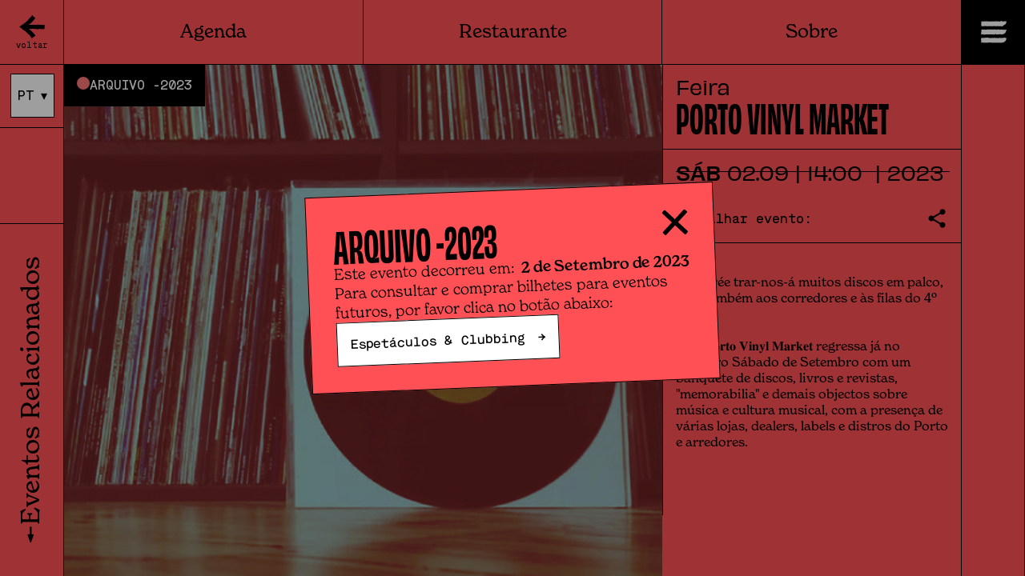

--- FILE ---
content_type: text/html
request_url: https://www.maushabitos.com/events/230802-vinyl-market/
body_size: 26297
content:
<!DOCTYPE html>
<html data-published="2026-01-19 21:25:37" lang="pt">
<head>
<meta charset="utf-8">
<title>Maus Hábitos - Porto Vinyl Market</title>
<!--  _                     _ _           _     _ _
	 | |__   ___  _ __   __| | |__   __ _| |__ (_) |_ ___
	 | '_ \ / _ \| '_ \ / _` | '_ \ / _` | '_ \| | __/ __|
	 | |_) | (_) | | | | (_| | | | | (_| | |_) | | |_\__ \
	 |_.__/ \___/|_| |_|\__,_|_| |_|\__,_|_.__/|_|\__|___/
	 Marketing Digital e Desenvolvimento de Websites e Apps por BondHabits - www.bondhabits.com - LOBA
-->
<base href="https://www.maushabitos.com/">
<link rel="preconnect" href="https://cdn.bndlyr.com" crossorigin>
<link rel="preconnect" href="https://img.bndlyr.com" crossorigin>
<link rel="preconnect" href="https://fonts.gstatic.com/" crossorigin>
<link rel="dns-prefetch" href="https://www.google-analytics.com/" crossorigin>
<link rel="dns-prefetch" href="https://www.googletagmanager.com/" crossorigin>
<link rel="dns-prefetch" href="https://connect.facebook.net/" crossorigin>
<link rel="alternate" hreflang="en" href="https://www.maushabitos.com/en/events/230802-vinyl-market/" />
<link rel="alternate" hreflang="fr" href="https://www.maushabitos.com/fr/events/230802-vinyl-market/" />
<link rel="alternate" hreflang="x-default" href="https://www.maushabitos.com/events/230802-vinyl-market/" />
<link rel="alternate" hreflang="pt" href="https://www.maushabitos.com/events/230802-vinyl-market/" />
<meta name="robots" content="noarchive">
<meta name="viewport" content="width=device-width, initial-scale=1">
<meta name="title" content="Maus Hábitos - Porto Vinyl Market">
<meta name="description" content="A tua feira de música no coração da cidade.">
<meta property="og:type" content="website" />
<meta property="og:url" content="https://www.maushabitos.com/events/230802-vinyl-market/" />
<meta property="og:title" content="Porto Vinyl Market" />
<meta property="og:description" content="A tua feira de música no coração da cidade." />
<meta property="og:image" content="https://cdn.bndlyr.com/slstbe4votfbw7yg/_assets/1687449306933-image.jpg?fit=pad&w=1200&h=630&bg=ffffff" />
<meta property="og:image:width" content="1200" />
<meta property="og:image:height" content="630" />
<meta property="twitter:card" content="summary_large_image" />
<meta property="twitter:url" content="https://www.maushabitos.com/events/230802-vinyl-market/" />
<meta property="twitter:title" content="Porto Vinyl Market" />
<meta property="twitter:description" content="A tua feira de música no coração da cidade." />
<meta property="twitter:image" content="https://img.bndlyr.com/slstbe4votfbw7yg/_assets/1687449306933-image.jpg?fit=pad&w=360&h=360&bg=ffffff" />
<meta name="google-site-verification" content="XF3HtrtxCRh8Yg3t__SvuYu1rjSYehCKofv1CDGxHJw">
<link rel="preload" href="https://cdn.bndlyr.com/slstbe4votfbw7yg/_p/styles.css?v=1768845336344" as="style">
<link href="https://cdn.bndlyr.com/slstbe4votfbw7yg/_p/styles.css?v=1768845336344" rel="stylesheet" type="text/css">
<link href="https://cdn.bndlyr.com/slstbe4votfbw7yg/_assets/nBJ83sAoae.png" rel="shortcut icon" type="image/x-icon">
<link rel="canonical" href="https://www.maushabitos.com/events/230802-vinyl-market/" />
<link href="https://cdn.bndlyr.com/slstbe4votfbw7yg/_p/styles.inline.css?v=1768845336344" rel="stylesheet" type="text/css">
<style>
@keyframes bndcreditsAnim { to { visibility: hidden; width: 0px; height: 0px;} }
.bndcredits a {display: inline;}
.bndcredits{font-family: Arial;background: #222;color: #fff;font-size: 12px;padding:4px;opacity:1;position:fixed;bottom:0;left:0;overflow:hidden;z-index:0;animation: bndcreditsAnim 0s ease-in 10ms; animation-fill-mode: forwards;}
</style>
</head>
<body class="bl-screen cEygk5jl7lW">
<div id="app" data-bl-target="production" data-bl-hash="1768845336344" data-bl-domain="maushabitos.com" data-bl-locale="pt" data-bl-project="slstbe4votfbw7yg" data-bl-screen="exposicoes" data-bl-content="sLiV0vQwRtlRnBcy" ><div data-bl-name="Event" data-bl-id="exposicoes" data-content-id="sLiV0vQwRtlRnBcy" class="bl-root bl-screen" data-reactroot=""><div data-bl-name="00.Navigation" data-bl-id="chD1urSEXuBj7hAP" data-bl-index="0" data-repeater="cEJJ9sgXld" data-content-id="sLiV0vQwRtlRnBcy" class="bl-section c8cgG7vysLXLmdeK"><div data-bl-name="Navigation Wrapper" data-bl-id="c3LQUdDvhu4pwdrI" data-bl-index="0" data-content-id="sLiV0vQwRtlRnBcy" class="bl-block cldTbtihTRhjCmCd"><div data-bl-name="Mobile" data-bl-id="c1tb8fQ2b7TyBs1k" data-bl-index="0" data-content-id="sLiV0vQwRtlRnBcy" class="bl-block czzozMDu9xVYcJxP"><div data-bl-name="Back Button" data-bl-id="cE4ONoL6qgLHffa0" data-bl-index="0" data-content-id="sLiV0vQwRtlRnBcy" class="bl-block cPkvx9hsuZdG02or"><div data-bl-name="Trigger" data-bl-id="cZAtr6ucbRs7dOQH" data-bl-index="0" data-content-id="sLiV0vQwRtlRnBcy" class="bl-block cy6WVUrLfWivgsmj"><img data-bl-name="Image" data-bl-id="cHwdL4aCo3YcqhoC" data-bl-index="0" data-content-id="sLiV0vQwRtlRnBcy" src="https://img.bndlyr.com/slstbe4votfbw7yg/_assets/1691166868508-goback-tight.svg?fit=cover&amp;w=500" alt="23.08.02 Vinyl Market" class="bl-image cluWdxhIpkrhMBDr"/><div data-bl-name="Text" data-bl-id="cNIMdbtWyoNPJhqF" data-bl-index="0" data-content-id="sLiV0vQwRtlRnBcy" class="bl-text cPXtMp8VPpYgovXW"><p>voltar</p></div></div></div><div data-bl-name="NavLinks" data-bl-id="cA5fBzML94hgHMix" data-bl-index="0" data-content-id="sLiV0vQwRtlRnBcy" class="bl-block cL29i8IejTmquoT1"><div data-bl-name="Selector Wrapper" data-bl-id="cfLcdEestDb0248h" data-bl-index="0" data-content-id="sLiV0vQwRtlRnBcy" class="bl-block cPhTstavm9JfweZz"><div data-bl-name="Language Selector" data-bl-id="c8M6fgq5Vi61fgVu" data-bl-index="0" data-content-id="sLiV0vQwRtlRnBcy" class="bl-section cnNmp7uRPMdxN28L"><a data-bl-name="EN OFF Link" data-bl-id="ctPuP4i7N2Ads9hI" data-bl-index="0" href="/en/events/230802-vinyl-market/" data-content-id="sLiV0vQwRtlRnBcy" class="current bl-text c1BghCO8l3CDqncW">EN</a><div data-bl-name="square Wrapper" data-bl-id="c5IGuxEKtCMRH2ik" data-bl-index="0" data-content-id="sLiV0vQwRtlRnBcy" class="bl-block cq0FGLGFdQbaDtO6"><div data-bl-name="PT ON Link" data-bl-id="c5uNQW2ts1tDA91e" data-bl-index="0" data-content-id="sLiV0vQwRtlRnBcy" class="bl-text cMv6Ppwouj3uWdsk"><p>PT</p></div><div data-bl-name="tick" data-bl-id="cVjZbBuc0btbuj9A" data-bl-index="0" data-content-id="sLiV0vQwRtlRnBcy" class="bl-text cBcF7lSoumWJf0vu"><p>▾</p></div></div></div></div><div data-bl-name="Central Container" data-bl-id="cpOYXJYMbR0Gu3Tu" data-bl-index="0" data-content-id="sLiV0vQwRtlRnBcy" class="bl-block cPjWJbXcx18DLxNN"><div data-bl-name="Nav Items" data-bl-id="cvTCz0qnUYy28k3Q" data-bl-index="0" data-content-id="sLiV0vQwRtlRnBcy" class="bl-block cRcXYYhysRihphme"><div data-bl-name="Nav Link Prog" data-bl-id="c1wdHIZqjcwYnu2u" data-bl-index="0" data-content-id="sLiV0vQwRtlRnBcy" class="bl-block chSiBipDXT00Njs3"><div data-bl-name="Text" data-bl-id="cXytsSdaKuDyyuCn" data-bl-index="0" data-content-id="sLiV0vQwRtlRnBcy" class="bl-text c8EKGEQi9ts5lYIi"><p>Agenda</p></div><div data-bl-name="SubMenu" data-bl-id="cduzmJg1pDnkUpcS" data-bl-index="0" data-content-id="sLiV0vQwRtlRnBcy" class="bl-block cJ1m6VfKnHdpmNHi"><a data-bl-name="SubnavLink" data-bl-id="cuTybjTt3XApb6u0" data-bl-index="0" href="espetaculos-e-clubbing/" data-content-id="sLiV0vQwRtlRnBcy" class="bl-block cd4YeGA7312irrCR"><div data-bl-name="Text" data-bl-id="cRdW97wFxR2FLFdH" data-bl-index="0" data-content-id="sLiV0vQwRtlRnBcy" class="bl-text cUcQJ25UMpXRFtre"><p>Espetáculos & Clubbing</p></div></a><a data-bl-name="SubnavLink" data-bl-id="crVYhv95ha8s1sCh" data-bl-index="0" href="exposicoes/" data-content-id="sLiV0vQwRtlRnBcy" class="bl-block cd4YeGA7312irrCR"><div data-bl-name="Text" data-bl-id="cmuLgqEVtCT36G8C" data-bl-index="0" data-content-id="sLiV0vQwRtlRnBcy" class="bl-text c6Cz6JNuuPXXZDWX"><p>Exposições</p></div></a><a data-bl-name="SubnavLink" data-bl-id="cYCVkrNdnhqSuWlk" data-bl-index="0" href="eventos-arquivo/" data-content-id="sLiV0vQwRtlRnBcy" class="bl-block cd4YeGA7312irrCR"><div data-bl-name="Text" data-bl-id="cGBKDW3BCzAZDIM8" data-bl-index="0" data-content-id="sLiV0vQwRtlRnBcy" class="bl-text cmJqU1oIEeUNBhn2"><p>Arquivo</p></div></a></div></div><div data-bl-name="Nav Link Espetaculos" data-bl-id="cyTCMfL77cw5L1Vv" data-bl-index="0" data-content-id="sLiV0vQwRtlRnBcy" class="bl-block ccVIoUdu04UslDcD"><div data-bl-name="SubMenu" data-bl-id="cBX6CdzdTaIVOlDm" data-bl-index="0" data-content-id="sLiV0vQwRtlRnBcy" class="bl-block clwhqnSW3WsB8DdI"><a data-bl-name="SubnavLink" data-bl-id="c094QvuC9pRtj1zK" data-bl-index="0" href="cfVfrZOMFlxr6uhw/" data-content-id="sLiV0vQwRtlRnBcy" class="bl-block cd4YeGA7312irrCR"><div data-bl-name="Text" data-bl-id="cGIuZ2yaK63aPgJo" data-bl-index="0" data-content-id="sLiV0vQwRtlRnBcy" class="bl-text crBLuuVNrHB9043V"><p>Espetáculos & Clubbing</p></div></a><a data-bl-name="SubnavLink" data-bl-id="ce3T2X6lrsepahkL" data-bl-index="0" href="c0RviOLBBWFTsdh2/" data-content-id="sLiV0vQwRtlRnBcy" class="bl-block cd4YeGA7312irrCR"><div data-bl-name="Text" data-bl-id="cG94MbX9IFqw9l9t" data-bl-index="0" data-content-id="sLiV0vQwRtlRnBcy" class="bl-text ccKdtfdYznNp8q1E"><p>Exposições</p></div></a><div data-bl-name="Block" data-bl-id="c6p99bLYuoWzvPpn" data-bl-index="0" data-content-id="sLiV0vQwRtlRnBcy" class="bl-block cFMugXIyLkyjwzMk"></div></div></div><div data-bl-name="Vertical Divider" data-bl-id="cnyWQQVGs5ej9tOR" data-bl-index="0" data-content-id="sLiV0vQwRtlRnBcy" class="bl-block cwNAK30tsbMlNE34"></div><div data-bl-name="Nav Link Restaurante" data-bl-id="cGasiF0V2PTEXvhF" data-bl-index="0" data-content-id="sLiV0vQwRtlRnBcy" class="bl-block chSiBipDXT00Njs3"><div data-bl-name="Text" data-bl-id="cNUd3CXkgM7CYNJM" data-bl-index="0" data-content-id="sLiV0vQwRtlRnBcy" class="bl-text c66RHspgHNaTXkJS"><p>Restaurante</p></div><div data-bl-name="SubMenu" data-bl-id="c96e0Tnwcj0QGAX0" data-bl-index="0" data-content-id="sLiV0vQwRtlRnBcy" class="bl-block cdAa7QzZWRflC6FY"><a data-bl-name="SubnavLink" data-bl-id="cy4doZVLjcIjGY3W" data-bl-index="0" href="restaurante/" data-content-id="sLiV0vQwRtlRnBcy" class="bl-block ccfkcDT1zp74A1iS"><div data-bl-name="Text" data-bl-id="cyS4JmORwfKFdvfB" data-bl-index="0" data-content-id="sLiV0vQwRtlRnBcy" class="bl-text cMmL8Zc9fXnPvWLC"><p>Maus Hábitos</p></div></a><a data-bl-name="SubnavLink" data-bl-id="crKIvogMKzbrXyTu" data-bl-index="0" href="restaurante-bonfim/" data-content-id="sLiV0vQwRtlRnBcy" class="bl-block cx9wgNm90oy2Ww9a"><div data-bl-name="Text" data-bl-id="cOMO9d10J6IJR5RL" data-bl-index="0" data-content-id="sLiV0vQwRtlRnBcy" class="bl-text ciFGdXzZ8OXFpdfl"><p>Bonfim</p></div></a><div data-bl-name="Block" data-bl-id="c9F4WMRdeV8VR9uh" data-bl-index="0" data-content-id="sLiV0vQwRtlRnBcy" class="bl-block ciohbdCgUbrjIdjX"></div></div></div><div data-bl-name="Vertical Divider" data-bl-id="cVAbtd5d0lvbHGFM" data-bl-index="0" data-content-id="sLiV0vQwRtlRnBcy" class="bl-block cwNAK30tsbMlNE34"></div><a data-bl-name="Nav Link" data-bl-id="cKZQyH00k6ugrc1O" data-bl-index="0" href="sobre/#anchor=chD1urSEXuBj7hAP" target="_self" data-content-id="sLiV0vQwRtlRnBcy" class="bl-block chSiBipDXT00Njs3"><div data-bl-name="Text" data-bl-id="cj9ibdHCFYayLpWb" data-bl-index="0" data-content-id="sLiV0vQwRtlRnBcy" class="bl-text cHBjKa9o64tuttXj"><p>Sobre</p></div></a></div></div></div><div data-bl-name="Language Selector Mobile" data-bl-id="co1K7zOElhHkzukx" data-bl-index="0" data-content-id="sLiV0vQwRtlRnBcy" class="bl-block cCHjdkNzFaf1LJQB"><div data-bl-name="Language Selector" data-bl-id="cMHr8M9K0vuQ6Ggy" data-bl-index="0" data-content-id="sLiV0vQwRtlRnBcy" class="bl-section c08Lib8UfRM9CKIp"><div data-bl-name="square Wrapper" data-bl-id="cut9I8XeQ59sKiQS" data-bl-index="0" data-content-id="sLiV0vQwRtlRnBcy" class="bl-block cq0FGLGFdQbaDtO6"><div data-bl-name="PT ON Link" data-bl-id="cBCa2VoXQ3jsH2Tu" data-bl-index="0" data-content-id="sLiV0vQwRtlRnBcy" class="bl-text cMv6Ppwouj3uWdsk"><p>PT</p></div><div data-bl-name="tick" data-bl-id="cnSPFPxcu0dCPWHf" data-bl-index="0" data-content-id="sLiV0vQwRtlRnBcy" class="bl-text ckQaprNThAndVYoS"><p>▾</p></div></div><div data-bl-name="OFF LINK WRAPPER" data-bl-id="cF3WKrwoAnqOeQIM" data-bl-index="0" data-content-id="sLiV0vQwRtlRnBcy" class="bl-block cNtdHmTifOupFryH"><div data-bl-name="square wrapper" data-bl-id="cbPGKitPmf9js5h4" data-bl-index="0" data-content-id="sLiV0vQwRtlRnBcy" class="bl-block csXX1KdzS0J8WQP9"><a data-bl-name="EN OFF Link 2" data-bl-id="cBc7n9u75G0Ap5lT" data-bl-index="0" href="/en/events/230802-vinyl-market/" data-content-id="sLiV0vQwRtlRnBcy" class="current bl-text cDdtyKmO8Qedz5kZ">EN</a></div><div data-bl-name="square wrapper" data-bl-id="cpV8HEPiOkquODZ7" data-bl-index="0" data-content-id="sLiV0vQwRtlRnBcy" class="bl-block cZzKhiq6lJThNEAS"><a data-bl-name="FR OFF Link 2" data-bl-id="cW9PMcoftUY1WBQv" data-bl-index="0" href="/fr/events/230802-vinyl-market/" data-content-id="sLiV0vQwRtlRnBcy" class="current bl-text cMnEEzmkPNWicqrh">FR</a></div></div></div></div></div><div data-bl-name="HAMBURGER" data-bl-id="cX0PndFtNupwZXJ3" data-bl-index="0" data-content-id="sLiV0vQwRtlRnBcy" class="bl-block cmEEKNxdBGf6uROp"><img data-bl-name="Image" data-bl-id="cVd4zP0Jf1Jl002x" data-bl-index="0" data-content-id="sLiV0vQwRtlRnBcy" src="https://cdn.bndlyr.com/slstbe4votfbw7yg/_assets/hamburger-tight-distort.svg" alt="23.08.02 Vinyl Market" class="bl-image cOgB3idAhfUDmErM"/></div><div data-bl-name="00.Left Grid Line" data-bl-id="cKPgMKwLpobdjXuC" data-bl-index="0" data-content-id="sLiV0vQwRtlRnBcy" class="bl-block cb8cEtgc7Fgy9CVg"></div><div data-bl-name="00.Right Grid Line" data-bl-id="cYGIUO36IFWm7NLq" data-bl-index="0" data-content-id="sLiV0vQwRtlRnBcy" class="bl-block caAhTmckQCmeH2fu"></div></div></div><div style="background-color:rgba(255,81,85,1)" data-bl-name="00.COLORBAR MH" data-bl-id="cAAId2dp1XV8DoYj" data-bl-index="0" data-repeater="cEJJ9sgXld" data-content-id="sLiV0vQwRtlRnBcy" class="bl-block bl-dyn cBsw7BZTEMOpuR70"></div><div data-bl-name="00.Nav_Menu" data-bl-id="cXEL0cSKJRu6rWlg" data-bl-index="0" data-repeater="cEJJ9sgXld" data-content-id="sLiV0vQwRtlRnBcy" class="bl-section ckNywqdlEvkJslQu"><div data-bl-name="Menu Wrapper" data-bl-id="cyu2Rzn8srkIv1ND" data-bl-index="0" data-content-id="sLiV0vQwRtlRnBcy" class="bl-block cibF1XPkZIdTdkxx"><div data-bl-name="Menu Header" data-bl-id="c8A9kzsUS53nfUVx" data-bl-index="0" data-content-id="sLiV0vQwRtlRnBcy" class="bl-block cbn6w9RiTdJi8qSf"><a data-bl-name="HP Link" data-bl-id="cZ3u1ccdN9pUo7x1" data-bl-index="0" href="/" data-content-id="sLiV0vQwRtlRnBcy" class="bl-block cWaKBo7wbmERTXCS"><div data-bl-name="Text" data-bl-id="cS5jFCT2AE1B2ZKC" data-bl-index="0" data-content-id="sLiV0vQwRtlRnBcy" class="bl-text cuYZoZcTbE0rlk7X"><p>Maus Hábitos</p></div></a><div data-bl-name="HAMBURGER" data-bl-id="ctjxukqUV5EcCgsN" data-bl-index="0" data-content-id="sLiV0vQwRtlRnBcy" class="bl-block cmTn5YmZjq6o1Yhf"><img data-bl-name="Image" data-bl-id="cjug5ewlEpaQzjc1" data-bl-index="0" data-content-id="sLiV0vQwRtlRnBcy" src="https://cdn.bndlyr.com/slstbe4votfbw7yg/_assets/cross-tight-distort.svg" alt="23.08.02 Vinyl Market" class="bl-image cc39mQFk6udAcsBD"/></div></div><div data-bl-name="Main Button Wrapper" data-bl-id="cRGC91P2ztxFN9pi" data-bl-index="0" data-content-id="sLiV0vQwRtlRnBcy" class="bl-block cqE6DDiZGMbDpyA7"><div data-bl-name="Menu Button" data-bl-id="cVwTuSQVDiqwiN8l" data-bl-index="0" data-content-id="sLiV0vQwRtlRnBcy" class="bl-block cXyxbEUfZH2HhzF3"><div data-bl-name="Event Card" data-bl-id="cVFAiDODdQVXck4G" data-bl-index="0" data-content-id="sLiV0vQwRtlRnBcy" class="bl-block cfmc5mf3JNnKJwvu"><a data-bl-name="NavLink" data-bl-id="cy4sqfYZFjGICjbb" data-bl-index="0" href="espetaculos-e-clubbing/" data-content-id="sLiV0vQwRtlRnBcy" class="bl-block cPBpITuGTavkgVXj"><div data-bl-name="Text" data-bl-id="c0E1bcwFxKvvSlpI" data-bl-index="0" data-content-id="sLiV0vQwRtlRnBcy" class="bl-text cX8ro1K7RVLkyoZU"><p>Espetáculos & Clubbing</p></div></a></div></div><div data-bl-name="Menu Button" data-bl-id="cGZbYYiAP2FXlCSy" data-bl-index="0" data-content-id="sLiV0vQwRtlRnBcy" class="bl-block cmNklAJk6cv0MIQi"><div data-bl-name="Event Card" data-bl-id="cZhkBmvSANXAku47" data-bl-index="0" data-content-id="sLiV0vQwRtlRnBcy" class="bl-block cly22otdX5HDlFGG"><div data-bl-name="Hover Restaurant" data-bl-id="cLo5u2uIly3lPXpD" data-bl-index="0" data-content-id="sLiV0vQwRtlRnBcy" class="bl-block caagWd1afJHdjhtc"><a data-bl-name="Vicios MAus" data-bl-id="czbImCmgMLrJdugz" data-bl-index="0" href="restaurante/" data-content-id="sLiV0vQwRtlRnBcy" class="bl-block cfaPkxE4qdckNfd9"><div data-bl-name="Text" data-bl-id="c9QEDjbMfeS7ukZN" data-bl-index="0" data-content-id="sLiV0vQwRtlRnBcy" class="bl-text cUpTmkzzMbeSDfQB"><p>Vícios Maus Hábitos</p></div></a><a data-bl-name="Vicios Bonfim" data-bl-id="c0dBTJaLWbnhYDpf" data-bl-index="0" href="restaurante-bonfim/" data-content-id="sLiV0vQwRtlRnBcy" class="bl-block cvwauTFljKxlZiDJ"><div data-bl-name="Text" data-bl-id="cETUiZzNdhSCdYVb" data-bl-index="0" data-content-id="sLiV0vQwRtlRnBcy" class="bl-text cQFAIsRHQdVsbKlH"><p>Vícios Bonfim</p></div></a></div><a data-bl-name="NavLink" data-bl-id="c5w5jvpStsuBqdjd" data-bl-index="0" href="restaurante/" data-content-id="sLiV0vQwRtlRnBcy" class="bl-block cDdZE7gEHQw1lTVY"><div data-bl-name="Text" data-bl-id="cXnupLWMab6gwOND" data-bl-index="0" data-content-id="sLiV0vQwRtlRnBcy" class="bl-text cfdXJuWb7n06uSGf"><p>Restaurante</p></div></a></div></div><a data-bl-name="Vicios MAus" data-bl-id="ck1i2JYDlHANiSk8" data-bl-index="0" href="restaurante/" data-content-id="sLiV0vQwRtlRnBcy" class="bl-block cqvMRsktlFISqEUJ"><div data-bl-name="Text" data-bl-id="cKzafrDFqozY6T31" data-bl-index="0" data-content-id="sLiV0vQwRtlRnBcy" class="bl-text cQf56jgQfV5bgpf2"><p>Vícios Maus Hábitos</p></div></a><a data-bl-name="Vicios Bonfim" data-bl-id="chDYZ07hiQgX8Upf" data-bl-index="0" href="restaurante-bonfim/" data-content-id="sLiV0vQwRtlRnBcy" class="bl-block cgnBpZIj1UMtWvQe"><div data-bl-name="Text" data-bl-id="cuBBcBe8Qgc5dDuk" data-bl-index="0" data-content-id="sLiV0vQwRtlRnBcy" class="bl-text cWff3VCajeRwcbM3"><p>Vícios Bonfim</p></div></a><div data-bl-name="Menu Button" data-bl-id="cRxWAeIXZEgUE251" data-bl-index="0" data-content-id="sLiV0vQwRtlRnBcy" class="bl-block cXyxbEUfZH2HhzF3"><div data-bl-name="Event Card" data-bl-id="cDira7EDk0QbZB9K" data-bl-index="0" data-content-id="sLiV0vQwRtlRnBcy" class="bl-block cAisMc0rbcqkhwnq"><a data-bl-name="NavLink" data-bl-id="cx8dn2dqjyrdyi0d" data-bl-index="0" href="exposicoes/#anchor=cAx8JgKxph7XMLZl" target="_self" data-content-id="sLiV0vQwRtlRnBcy" class="bl-block cPBpITuGTavkgVXj"><div data-bl-name="Text" data-bl-id="cTBVD21uFRe3mth6" data-bl-index="0" data-content-id="sLiV0vQwRtlRnBcy" class="bl-text ccu60BN0itxa4muo"><p>Exposições</p></div></a></div></div><div data-bl-name="Menu Button" data-bl-id="cx1exwStSNNqDj5f" data-bl-index="0" data-content-id="sLiV0vQwRtlRnBcy" class="bl-block cXyxbEUfZH2HhzF3"><div data-bl-name="Event Card" data-bl-id="ccYZuqDyKnyKvk01" data-bl-index="0" data-content-id="sLiV0vQwRtlRnBcy" class="bl-block c0gH3xrLLi7MPWKx"><a data-bl-name="NavLink" data-bl-id="cnI0RWPiCz5L3FdZ" data-bl-index="0" href="sobre/#anchor=chD1urSEXuBj7hAP" target="_self" data-content-id="sLiV0vQwRtlRnBcy" class="bl-block cPBpITuGTavkgVXj"><div data-bl-name="Text" data-bl-id="cZRciFcdwEY14PSa" data-bl-index="0" data-content-id="sLiV0vQwRtlRnBcy" class="bl-text cNi08a7ckl6vdXIs"><p>Sobre</p></div></a></div></div><div data-bl-name="GRID" data-bl-id="cq6nqyRF2UIybqir" data-bl-index="0" data-content-id="sLiV0vQwRtlRnBcy" class="bl-block c9NCdAZzGjvyrykh"><div data-bl-name="Vertical Divider" data-bl-id="ca2d2AkirWu22yDo" data-bl-index="0" data-content-id="sLiV0vQwRtlRnBcy" class="bl-block ckUzWJCAYqJmATlt"></div><div data-bl-name="Horizontal Divider" data-bl-id="czjBddz7Zw8351MR" data-bl-index="0" data-content-id="sLiV0vQwRtlRnBcy" class="bl-block cZb9MrqMtUQUFqbF"></div></div></div><div data-bl-name="Footer" data-bl-id="c0jbpMSR4u6ym6SS" data-bl-index="0" data-content-id="sLiV0vQwRtlRnBcy" class="bl-block cgBsPRNUYVEG3CQy"><div data-bl-name="Site Credit" data-bl-id="cWA4vzWsl9pdkTVw" data-bl-index="0" data-content-id="sLiV0vQwRtlRnBcy" class="bl-block cNEf64z4W5AYyNnI"><div data-bl-name="copyright symbol" data-bl-id="cPWi7EiuVViiC5PI" data-bl-index="0" data-content-id="sLiV0vQwRtlRnBcy" class="bl-text ct0P9IG7ZgvCGC7B"><p>©</p></div><div data-bl-name="Maus Habitos" data-bl-id="ckahBTyWWvLhVquC" data-bl-index="0" data-content-id="sLiV0vQwRtlRnBcy" class="bl-text cnSpA7wMzOjZ3m1a"><p>Maus Hábitos</p></div><div data-bl-name="Current Year" data-bl-id="cIdGX1v1iFLMccpz" data-bl-index="0" data-content-id="sLiV0vQwRtlRnBcy" class="bl-text cGaJbqqSnDYQheq8"><p>2024</p></div></div><div data-bl-name="Links Wrapper" data-bl-id="cufId4pLIBmwuzX2" data-bl-index="0" data-content-id="sLiV0vQwRtlRnBcy" class="bl-block cE7t7FWfVOZ6ioFU"><div data-bl-name="Flex Layout" data-bl-id="cg0RGEgjqEUWJaGp" data-bl-index="0" data-content-id="sLiV0vQwRtlRnBcy" data-repeater="c5A66hj8qSbIhyoL" class="bl-grid bl-grid-gutter cVUWvJAJxPsjwJoD"><div data-bl-name="Flex items" data-bl-id="cFNnIbeZMJxGrhuI" data-bl-index="0" data-repeater="c5A66hj8qSbIhyoL" class="bl-grid-items bl-grid-gutter c1nxQtk3UESOurLz"><div data-bl-name="Flex Item" data-bl-id="crtpNZNva3fAPBlu" data-bl-index="0" data-repeater="c5A66hj8qSbIhyoL" data-content-id="spVQUGMjlfojJLm2" class="bl-grid-cell cEDxr3KJVhRFlsaU"><a data-bl-name="Link" data-bl-id="c1EHGYOz0FBdLkdl" data-bl-index="0" href="https://www.instagram.com/maushabitos/" data-content-id="spVQUGMjlfojJLm2" class="bl-block bl-dyn cn4Aj9CrGkBJApiO"><div data-bl-name="Title" data-bl-id="cC4VCJcfOdFP5bPZ" data-bl-index="0" data-content-id="spVQUGMjlfojJLm2" class="bl-text bl-dyn cyq9DUK7tqguBEzS">Instagram</div><div data-bl-name="Icon" data-bl-id="cxeIvEKrhlzNt8gh" data-bl-index="0" data-content-id="spVQUGMjlfojJLm2" class="bl-text cWUiWyTj05iwqzqr"><p>→</p></div></a></div><div data-bl-name="Flex Item" data-bl-id="crtpNZNva3fAPBlu" data-bl-index="1" data-repeater="c5A66hj8qSbIhyoL" data-content-id="sIVrTbIUCaCrdEJM" class="bl-grid-cell cEDxr3KJVhRFlsaU"><a data-bl-name="Link" data-bl-id="c1EHGYOz0FBdLkdl" data-bl-index="1" href="https://www.facebook.com/mhabitos" data-content-id="sIVrTbIUCaCrdEJM" class="bl-block bl-dyn cn4Aj9CrGkBJApiO"><div data-bl-name="Title" data-bl-id="cC4VCJcfOdFP5bPZ" data-bl-index="1" data-content-id="sIVrTbIUCaCrdEJM" class="bl-text bl-dyn cyq9DUK7tqguBEzS">Facebook</div><div data-bl-name="Icon" data-bl-id="cxeIvEKrhlzNt8gh" data-bl-index="1" data-content-id="sIVrTbIUCaCrdEJM" class="bl-text cWUiWyTj05iwqzqr"><p>→</p></div></a></div><div data-bl-name="Flex Item" data-bl-id="crtpNZNva3fAPBlu" data-bl-index="2" data-repeater="c5A66hj8qSbIhyoL" data-content-id="sCVI0z8u8ik9cdOa" class="bl-grid-cell cEDxr3KJVhRFlsaU"><a data-bl-name="Link" data-bl-id="c1EHGYOz0FBdLkdl" data-bl-index="2" href="https://www.youtube.com/channel/UCr-cz7k8eM326SbD5I5Dgfg" data-content-id="sCVI0z8u8ik9cdOa" class="bl-block bl-dyn cn4Aj9CrGkBJApiO"><div data-bl-name="Title" data-bl-id="cC4VCJcfOdFP5bPZ" data-bl-index="2" data-content-id="sCVI0z8u8ik9cdOa" class="bl-text bl-dyn cyq9DUK7tqguBEzS">YouTube</div><div data-bl-name="Icon" data-bl-id="cxeIvEKrhlzNt8gh" data-bl-index="2" data-content-id="sCVI0z8u8ik9cdOa" class="bl-text cWUiWyTj05iwqzqr"><p>→</p></div></a></div><div data-bl-name="Flex Item" data-bl-id="crtpNZNva3fAPBlu" data-bl-index="3" data-repeater="c5A66hj8qSbIhyoL" data-content-id="sjDHhJ8YLrKvc9dc" class="bl-grid-cell cEDxr3KJVhRFlsaU"><a data-bl-name="Link" data-bl-id="c1EHGYOz0FBdLkdl" data-bl-index="3" href="https://www.linkedin.com/company/maushabitos/" data-content-id="sjDHhJ8YLrKvc9dc" class="bl-block bl-dyn cn4Aj9CrGkBJApiO"><div data-bl-name="Title" data-bl-id="cC4VCJcfOdFP5bPZ" data-bl-index="3" data-content-id="sjDHhJ8YLrKvc9dc" class="bl-text bl-dyn cyq9DUK7tqguBEzS">LinkedIn</div><div data-bl-name="Icon" data-bl-id="cxeIvEKrhlzNt8gh" data-bl-index="3" data-content-id="sjDHhJ8YLrKvc9dc" class="bl-text cWUiWyTj05iwqzqr"><p>→</p></div></a></div></div></div></div></div></div></div><div style="background-color:rgba(255,81,85,1)" data-bl-name="Main Wrapper Scroll" data-bl-id="cPBuEzkyuR0bxN8v" data-bl-index="0" data-repeater="cEJJ9sgXld" data-content-id="sLiV0vQwRtlRnBcy" class="bl-section bl-dyn cuiwogiai10IIdHS"><div data-bl-name="Start Date wrapper" data-bl-id="c26rAXZ28M5P7H47" data-bl-index="0" data-content-id="sLiV0vQwRtlRnBcy" class="bl-block cjU8vuACQAhmQZOJ"><div data-bl-name="Day Week" data-bl-id="cpYsiTlUbkUKdUuc" data-bl-index="0" data-content-id="sLiV0vQwRtlRnBcy" class="bl-text bl-dyn cxCSAMW6onbSyr0Z">Feira</div><div data-bl-name="Day Week" data-bl-id="cvvpyuphnXqeLIMf" data-bl-index="0" data-content-id="sLiV0vQwRtlRnBcy" class="bl-text bl-dyn c6so4CijFuku22P0">Sáb</div><div data-bl-name="Day " data-bl-id="cHj8L0a6KCakJ9Ed" data-bl-index="0" data-content-id="sLiV0vQwRtlRnBcy" class="bl-text bl-dyn cucS6QokLMrYQr0g">02</div><div data-bl-name="Dot Divider" data-bl-id="cebTkOu5Z8lUn8nn" data-bl-index="0" data-content-id="sLiV0vQwRtlRnBcy" class="bl-text cNeK7Ay7JNumputo"><p>.</p></div><div data-bl-name="Month" data-bl-id="cc5eN20WUJlMXltB" data-bl-index="0" data-content-id="sLiV0vQwRtlRnBcy" class="bl-text bl-dyn cVUeWRUruzW6quBt">Set</div><div data-bl-name="Dash divider" data-bl-id="cGarUnpTYYd0gw5T" data-bl-index="0" data-content-id="sLiV0vQwRtlRnBcy" class="bl-text c85dAIkSgkNg8x1z"><p>|</p></div><div data-bl-name="Time" data-bl-id="cu37xyujkZolZI7Z" data-bl-index="0" data-content-id="sLiV0vQwRtlRnBcy" class="bl-text bl-dyn cdfu3UXrVmpRfBGi">14:00</div></div><div data-bl-name="Main Wrapper" data-bl-id="cubJ2FE0dXmoIGya" data-bl-index="0" data-content-id="sLiV0vQwRtlRnBcy" class="bl-section cm3zEC0aCIW0s0Vv"><div data-bl-name="Container X" data-bl-id="cuugmb1hgfGNQpLQ" data-bl-index="0" data-content-id="sLiV0vQwRtlRnBcy" class="bl-section cDd3rdElReWdJdvd"><div style="background-image:url(https://img.bndlyr.com/?fit=cover&amp;w=500)" data-bl-name="Column A 13" data-bl-id="cdm9baeRlZJOMlBy" data-bl-index="0" data-content-id="sLiV0vQwRtlRnBcy" class="bl-section bl-dyn cFZmCdD8h5YIYJqI"><div data-bl-name="Image Wrapper" data-bl-id="cYohz76ygVmlrb7p" data-bl-index="0" data-content-id="sLiV0vQwRtlRnBcy" class="bl-block cQyanJ6Ed7mmieNv"><div data-bl-name="Desktop" data-bl-id="cD3UAyMSDxMiTnRu" data-bl-index="0" data-content-id="sLiV0vQwRtlRnBcy" class="bl-block clpMZhbjWpMu1tKk"><img data-bl-name="Image" data-bl-id="ccvmGdjiveq8JEH4" data-bl-index="0" data-content-id="sLiV0vQwRtlRnBcy" src="https://img.bndlyr.com/slstbe4votfbw7yg/_assets/1687449306933-image.jpg?fit=fill&amp;w=800" alt="23.08.02 Vinyl Market" class="bl-image bl-dyn cT8qEyql66MXZ26K"/></div><div data-bl-name="Mobile" data-bl-id="cOCgYvvZURN7SMSn" data-bl-index="0" data-content-id="sLiV0vQwRtlRnBcy" class="bl-block cvau562EDDifptDS"><img data-bl-name="Image" data-bl-id="c4IVgVNTgE9Vayk8" data-bl-index="0" data-content-id="sLiV0vQwRtlRnBcy" src="https://img.bndlyr.com/slstbe4votfbw7yg/_assets/1687449306933-image.jpg?fit=cover&amp;w=500" alt="23.08.02 Vinyl Market" class="bl-image bl-dyn cNXeaoFwUxNgyESV"/></div><div data-bl-name="Archive Tag" data-bl-id="cIo9yRAD9lRdMErF" data-bl-index="0" data-content-id="sLiV0vQwRtlRnBcy" class="bl-block cvRQbUw4eYH7I9wP"><div data-bl-name="Block" data-bl-id="cReGNgkOCoZZdFvx" data-bl-index="0" data-content-id="sLiV0vQwRtlRnBcy" class="bl-block ccbTe8cXbZXu9DGF"></div><div data-bl-name="Text" data-bl-id="cwr6dA5Q17vEkS5G" data-bl-index="0" data-content-id="sLiV0vQwRtlRnBcy" class="bl-text c5WugmkLqEnt7rFW"><p>ARQUIVO - </p></div><div data-bl-name="Text" data-bl-id="c1iFenlyZUity5Sl" data-bl-index="0" data-content-id="sLiV0vQwRtlRnBcy" class="bl-text bl-dyn cC8cgDMBh8LJhuCJ">2023</div></div><div style="background-color:rgba(255,81,85,1)" data-bl-name="Block" data-bl-id="cKRE5YHYykLOJ3VK" data-bl-index="0" data-content-id="sLiV0vQwRtlRnBcy" class="bl-block bl-dyn c61lvDeOJbyhOSGL"></div></div><a data-bl-name="Side Tag" data-bl-id="coLIH31MM9sxstd7" data-bl-index="0" href="events/230802-vinyl-market/#anchor=cWKe1yiJWjZ3cwOT" target="_self" data-content-id="sLiV0vQwRtlRnBcy" class="bl-block clG9e70MlQmLQSTQ"><div data-bl-name="Arrow" data-bl-id="cmGwXiZj2IXi6HEr" data-bl-index="0" data-content-id="sLiV0vQwRtlRnBcy" class="bl-text cRTqvJHbreFlYHR1"><p>←</p></div><div data-bl-name="Text" data-bl-id="cBL94eybL0XGvuuQ" data-bl-index="0" data-content-id="sLiV0vQwRtlRnBcy" class="bl-text cQ0llfOkRjArqsz8"><p>Eventos Relacionados</p></div></a></div><div data-bl-name="Column 1 3" data-bl-id="cN3ikmE6upPXp5TS" data-bl-index="0" data-content-id="sLiV0vQwRtlRnBcy" class="bl-section cWNb30qGA1YH1QaC"><div data-bl-name="Container" data-bl-id="clg7vdkg8Z8ZCaCq" data-bl-index="0" data-content-id="sLiV0vQwRtlRnBcy" class="bl-block cHcv8AfPMTQLsFC3"><div style="background-color:rgba(255,81,85,1)" data-bl-name="Header" data-bl-id="cdScyA9FbO7Jq9nk" data-bl-index="0" data-content-id="sLiV0vQwRtlRnBcy" class="bl-block bl-dyn cU6n6ZTm9kSuRV7p"><div data-bl-name="Archive conditionals" data-bl-id="cdyJvoUM21MgypmY" data-bl-index="0" data-content-id="sLiV0vQwRtlRnBcy" class="bl-block caxZgKLo3tfzcXF9"></div><div data-bl-name="Text" data-bl-id="chTAJKuAIQsToss6" data-bl-index="0" data-content-id="sLiV0vQwRtlRnBcy" class="bl-text bl-dyn cdnpw8JjvMLwu2Um">Feira</div><div data-bl-name="Title" data-bl-id="cvWJ7L5dJfvOq12T" data-bl-index="0" data-content-id="sLiV0vQwRtlRnBcy" class="bl-text bl-dyn c1IeHl9u8oj9LJtX"><p>Porto Vinyl Market</p></div></div><div style="background-color:rgba(255,81,85,1)" data-bl-name="Date Wrapper" data-bl-id="c4GfNN7G3vWpDjrz" data-bl-index="0" data-content-id="sLiV0vQwRtlRnBcy" class="bl-block bl-dyn cpUckGcvfUNNAceU"><div data-bl-name="Start Date wrapper" data-bl-id="c73nqtXOgECFBGvH" data-bl-index="0" data-content-id="sLiV0vQwRtlRnBcy" class="bl-block caGAA4yG6u7asFOW"><div data-bl-name="Day Week" data-bl-id="cdTzEBA78wlo4MPL" data-bl-index="0" data-content-id="sLiV0vQwRtlRnBcy" class="bl-text bl-dyn cDd1Cf2eWnzOjdsh">Sáb</div><div data-bl-name="Day " data-bl-id="cyfOD9Nx5yVSZZ0S" data-bl-index="0" data-content-id="sLiV0vQwRtlRnBcy" class="bl-text bl-dyn cxWkKxcndCWZRuuV">02</div><div data-bl-name="Dot Divider" data-bl-id="cr5gTXPLN3Qp9oRK" data-bl-index="0" data-content-id="sLiV0vQwRtlRnBcy" class="bl-text cj82uTA5eARX15io"><p>.</p></div><div data-bl-name="Month" data-bl-id="cmkRsmqbhUc6kXMW" data-bl-index="0" data-content-id="sLiV0vQwRtlRnBcy" class="bl-text bl-dyn cIyZ1SodGfIZdU5C">09</div><div data-bl-name="Dash divider" data-bl-id="cZ1dO1ixKsvt5ZTo" data-bl-index="0" data-content-id="sLiV0vQwRtlRnBcy" class="bl-text ccCO05bWpY68Bi7S"><p>|</p></div><div data-bl-name="Time" data-bl-id="cwykqZ15OMbgqO21" data-bl-index="0" data-content-id="sLiV0vQwRtlRnBcy" class="bl-text bl-dyn chFlo8v6PLnqiLag">14:00</div><div data-bl-name="Dash divider" data-bl-id="cze4qp9MTgQFaEx8" data-bl-index="0" data-content-id="sLiV0vQwRtlRnBcy" class="bl-text cGJcaUCD15XQU67K"><p>|</p></div><div data-bl-name="Year" data-bl-id="cPJTszFBY3MyJjvT" data-bl-index="0" data-content-id="sLiV0vQwRtlRnBcy" class="bl-text bl-dyn c4MGZgY30fhRNAcV">2023</div><div data-bl-name="Strikethrough" data-bl-id="cdeMIq42iRzOWEhy" data-bl-index="0" data-content-id="sLiV0vQwRtlRnBcy" class="bl-block c2f17upW1avOsvjY"></div></div></div><div style="background-color:rgba(255,81,85,1)" data-bl-name="share-button-v2" data-bl-id="c5CdAkgNAdkFnmOC" data-bl-index="0" data-content-id="sLiV0vQwRtlRnBcy" class="bl-block bl-dyn cDECCPyp2qUGhvl6"><div data-bl-name="Text" data-bl-id="cCJGRZiKLrnF6d6r" data-bl-index="0" data-content-id="sLiV0vQwRtlRnBcy" class="bl-text cLm7fj0m75mcmGvy"><p>Partilhar evento:</p></div><div data-bl-name="Icon" data-bl-id="c0QMx8XGn4m1Ut0u" data-bl-index="0" data-content-id="sLiV0vQwRtlRnBcy" class="bl-block cG3jmvJBdKZ7cvDS"></div></div><div style="background-color:rgba(255,81,85,1)" data-bl-name="Column scroll A" data-bl-id="ca133lcdsmpVadFV" data-bl-index="0" data-content-id="sLiV0vQwRtlRnBcy" class="bl-block bl-dyn cDjJJKkxgTHdAHVn"><div data-bl-name="Text" data-bl-id="cGpEyHhvlBcjVZ9A" data-bl-index="0" data-content-id="sLiV0vQwRtlRnBcy" class="bl-text bl-dyn czFzUQNkXP6lby3m"><p>A rentrée trar-nos-á muitos discos em palco, mas também aos corredores e às filas do 4º andar.<br><br>👉 O 𝐏𝐨𝐫𝐭𝐨 𝐕𝐢𝐧𝐲𝐥 𝐌𝐚𝐫𝐤𝐞𝐭 regressa já no primeiro Sábado de Setembro com um banquete de discos, livros e revistas, "memorabilia" e demais objectos sobre música e cultura musical, com a presença de várias lojas, dealers, labels e distros do Porto e arredores.</p><p><br></p><p><br></p></div></div></div><div style="background-color:rgba(255,81,85,1)" data-bl-name="Column scroll A" data-bl-id="cAlQb6DZyy8mgtvs" data-bl-index="0" data-content-id="sLiV0vQwRtlRnBcy" class="bl-block bl-dyn cxWqU6mKHb7D1UDI"></div></div></div><div data-bl-name="Salgado Archive Popup" data-bl-id="ct1NgSsYqy6iLtxb" data-bl-index="0" data-content-id="sLiV0vQwRtlRnBcy" class="bl-section cWLdokWB79dP6pml"><div style="background-color:rgba(255,81,85,1)" data-bl-name="Event Card" data-bl-id="cuauuCIKuub1iFtC" data-bl-index="0" data-content-id="sLiV0vQwRtlRnBcy" class="bl-block bl-dyn cgrx1iv3SMIk18ic"><div data-bl-name="Block" data-bl-id="cr0Kt4MRVDoMDKWd" data-bl-index="0" data-content-id="sLiV0vQwRtlRnBcy" class="bl-block c3rhrhAWk4P0KGel"><div data-bl-name="Text" data-bl-id="cy5LqGWdZfPsOSVx" data-bl-index="0" data-content-id="sLiV0vQwRtlRnBcy" class="bl-text cPZVNb1FKHtlwAtn"><p>ARQUIVO -</p></div><div data-bl-name="Text" data-bl-id="cfN76hqXVKKUdD10" data-bl-index="0" data-content-id="sLiV0vQwRtlRnBcy" class="bl-text bl-dyn cPZVNb1FKHtlwAtn">2023</div></div><div data-bl-name="Block" data-bl-id="cO1S9Jrq9OwT41cr" data-bl-index="0" data-content-id="sLiV0vQwRtlRnBcy" class="bl-block cQxP3km7mPw0WcD0"><div data-bl-name="Block" data-bl-id="c3IwDGQtsFULYpDP" data-bl-index="0" data-content-id="sLiV0vQwRtlRnBcy" class="bl-block cucyCxB7VG3NV0GS"><div data-bl-name="Text" data-bl-id="c5dDElPsg0GFwVv4" data-bl-index="0" data-content-id="sLiV0vQwRtlRnBcy" class="bl-text cVp3j7w5Mef0Ua4y"><p>Este evento decorreu em:</p></div><div data-bl-name="Text" data-bl-id="cwfJYtuLnBzevr7G" data-bl-index="0" data-content-id="sLiV0vQwRtlRnBcy" class="bl-text bl-dyn cvYJ4mnyukF9DXhP">2 de Setembro de 2023</div></div><div data-bl-name="Text" data-bl-id="cXZpoow4GuTB0mtK" data-bl-index="0" data-content-id="sLiV0vQwRtlRnBcy" class="bl-text c2V6SpXcdujEY6C2"><p>Para consultar e comprar bilhetes para eventos futuros, por favor clica no botão abaixo:</p></div></div><a data-bl-name="Block" data-bl-id="cXfFcFFNzjDnNnN5" data-bl-index="0" href="espetaculos-e-clubbing/" data-content-id="sLiV0vQwRtlRnBcy" class="bl-block caf6suf5guR3kuzi"><div data-bl-name="Text" data-bl-id="cmvPd8VRS7nMBWWr" data-bl-index="0" data-content-id="sLiV0vQwRtlRnBcy" class="bl-text c6huWS0EfNPkhxvz"><p>Espetáculos & Clubbing</p></div><div data-bl-name="Text" data-bl-id="cliwcvMah7apn9Qo" data-bl-index="0" data-content-id="sLiV0vQwRtlRnBcy" class="bl-text cpJzjCGJZhyvd2BH"><p>→</p></div></a><div data-bl-name="Block" data-bl-id="cgIqECKd7izaCiTH" data-bl-index="0" data-content-id="sLiV0vQwRtlRnBcy" class="bl-block cCejhbDoM6AsnMON"></div></div></div></div><div data-bl-name="Related Events" data-bl-id="cWKe1yiJWjZ3cwOT" data-bl-index="0" data-content-id="sLiV0vQwRtlRnBcy" class="bl-section cx4CG0Projzu7SMF"><div data-bl-name="Highlights" data-bl-id="cYxf0CT2djz3D0tu" data-bl-index="0" data-content-id="sLiV0vQwRtlRnBcy" class="bl-section cedJNmCdIlXDaF7C"><div data-bl-name="Highlights Wrapper" data-bl-id="cBu6iZWAVenm3efP" data-bl-index="0" data-content-id="sLiV0vQwRtlRnBcy" class="bl-block cAanqkfwOZTJevGH"><div style="background-color:rgba(255,81,85,1)" data-bl-name="Header" data-bl-id="cXJpBw4cXdnzuKTi" data-bl-index="0" data-content-id="sLiV0vQwRtlRnBcy" class="bl-block bl-dyn cYzUlWHDPfKNI5Td"><div data-bl-name="Block" data-bl-id="cYFnLpuZN4XZTpL7" data-bl-index="0" data-content-id="sLiV0vQwRtlRnBcy" class="bl-block c7ilJP0q5VXsFN3E"><img data-bl-name="Image" data-bl-id="c1kz0f3Y1IR1VIbF" data-bl-index="0" data-content-id="sLiV0vQwRtlRnBcy" src="https://cdn.bndlyr.com/slstbe4votfbw7yg/_assets/1647428423436-little-star-17.svg" alt="23.08.02 Vinyl Market" class="bl-image ccvivgAmaL6FjKzy"/><div data-bl-name="Text" data-bl-id="cXfgZsCdSaPFIeoZ" data-bl-index="0" data-content-id="sLiV0vQwRtlRnBcy" class="bl-text cfUB71jbbdD3GddQ"><p>Eventos Relacionados</p></div></div><a data-bl-name="Link Shows" data-bl-id="cfFMrAp4QdHwHBGu" data-bl-index="0" href="espetaculos-e-clubbing/" data-content-id="sLiV0vQwRtlRnBcy" class="bl-block c2sUIHCXd5eYlYlN"><div data-bl-name="Text" data-bl-id="crnpMkxqobEfbXI6" data-bl-index="0" data-content-id="sLiV0vQwRtlRnBcy" class="bl-text cqikU452w8DjpmpB"><p><u>VER TODOS →</u></p></div></a></div><div data-bl-name="Slider Wrapper  Desktop" data-bl-id="cUoGn8UWh3OmDzv0" data-bl-index="0" data-content-id="sLiV0vQwRtlRnBcy" class="bl-block cLr1uherOTFGcRrZ"><div data-bl-name="Events List" class="bl-slider bl-slider cDdY2djydGByquEw" data-bl-id="c4TZ9emFydxPwLqx" data-bl-swipe="0" data-bl-index="0"><div class="bl-slider-list"><div data-bl-name="Slide" data-bl-id="coFJmQv90W7zuMCf" data-bl-index="0" data-repeater="cKntbAnw3X77seb4" data-content-id="smOtYNJJZr8NgnRW" data-slider-id="c4TZ9emFydxPwLqx" class="bl-slider-slide c4rGYqcdpsZsykEo bl-slider-slide"><div data-bl-name="00.Event Card Wrapper" data-bl-id="cm6n1d6b7i5eTukn" data-bl-index="0" data-content-id="smOtYNJJZr8NgnRW" class="bl-block cpLKZZozwEsNKkLZ"><a data-bl-name="Event Card" data-bl-id="cNPDokOAgxyAJdud" data-bl-index="0" href="events/260124-mae-quero/" data-content-id="smOtYNJJZr8NgnRW" class="bl-block ccebp2o3FHChAfQB"><div data-bl-name="Tag" data-bl-id="coLGB0vbaE3VTwVK" data-bl-index="0" data-content-id="smOtYNJJZr8NgnRW" class="bl-block ch09eGWoICogAY7h"><div data-bl-name="Tag Rubrica" data-bl-id="cDyuAyqNBp3NukY4" data-bl-index="0" data-content-id="smOtYNJJZr8NgnRW" class="bl-block cHRquP4fG9EDXjMh"><div style="background-color:rgba(255,81,85,1)" data-bl-name="Color tick" data-bl-id="cXuMw4wHNKIhS7ev" data-bl-index="0" data-content-id="smOtYNJJZr8NgnRW" class="bl-block bl-dyn csmJyeXOSo1mrAGq"></div><div data-bl-name="rubrica" data-bl-id="ckYdHXwt2Nzuiyfq" data-bl-index="0" data-content-id="smOtYNJJZr8NgnRW" class="bl-text bl-dyn c1v7aVsphhlK9k1e">Feira</div></div></div><div data-bl-name="Card" data-bl-id="cGMCdCvb2AZudDUw" data-bl-index="0" data-content-id="smOtYNJJZr8NgnRW" class="bl-block cLlNw2bUkcj69Ek8"><div style="background-color:rgba(255,81,85,1)" data-bl-name="Content Wrapper" data-bl-id="cWXAIy3m95W8nZlX" data-bl-index="0" data-content-id="smOtYNJJZr8NgnRW" class="bl-block bl-dyn cyOwbuVcoZ99GSzR"><div data-bl-name="Image Wrapper" data-bl-id="cD5wRzQJb7rmLc2b" data-bl-index="0" data-content-id="smOtYNJJZr8NgnRW" class="bl-block c0SS24z1rElWzrEH"><div data-bl-name="DESKTOP IMG load wrapper" data-bl-id="cAGA9dnzdPShRAn2" data-bl-index="0" data-content-id="smOtYNJJZr8NgnRW" class="bl-block cY5qP3DLARtuxKhl"><img data-bl-name="Event Image" data-bl-id="cKu8ijuXwU8E1FUI" data-bl-index="0" data-content-id="smOtYNJJZr8NgnRW" fetchPriority="high" data-src="https://img.bndlyr.com/slstbe4votfbw7yg/_assets/snapinstaapp_442438758_1652441615571674_2899326714186741788_n_1024.jpg?fit=cover&amp;w=500" width="1px" height="1px" src="[data-uri]" alt="26.01.24 Mãe, Quero" class="bl-image bl-dyn lazyload cBFfCuDsHxTsbyKq"/></div><div data-bl-name="Mobile IMG load wrapper" data-bl-id="cZdTfvGx8ynccT4W" data-bl-index="0" data-content-id="smOtYNJJZr8NgnRW" class="bl-block cmWki2VW9GdvpPgx"><img data-bl-name="Image mobile" data-bl-id="cRhrZYuMjVtxt7ds" data-bl-index="0" data-content-id="smOtYNJJZr8NgnRW" data-src="https://img.bndlyr.com/slstbe4votfbw7yg/_assets/snapinstaapp_442438758_1652441615571674_2899326714186741788_n_1024.jpg?fit=cover&amp;w=500" width="1px" height="1px" src="[data-uri]" alt="26.01.24 Mãe, Quero" class="bl-image bl-dyn lazyload czNH2oh75JLxB1xF"/></div><div style="background-color:rgba(255,81,85,1)" data-bl-name="Block" data-bl-id="cgol5OByVFJGod1D" data-bl-index="0" data-content-id="smOtYNJJZr8NgnRW" class="bl-block bl-dyn cGxYIqumAi9emKsp"></div></div><div style="background-color:rgba(255,81,85,1)" data-bl-name="Main Wrapper" data-bl-id="cWZMCNmPXO2YPddY" data-bl-index="0" data-content-id="smOtYNJJZr8NgnRW" class="bl-block bl-dyn cgFXrvW6uJbYlku6"><div data-bl-name="DATE" data-bl-id="cPEMbieg8GeSTW02" data-bl-index="0" data-content-id="smOtYNJJZr8NgnRW" class="bl-block czt2pemsi9BZyFIy"><div data-bl-name="Start Date wrapper" data-bl-id="cAU5Eusf4kixK3dq" data-bl-index="0" data-content-id="smOtYNJJZr8NgnRW" class="bl-block cQVY3Lk1zu08awK7"><div data-bl-name="Date" data-bl-id="cdGa35Y0xtKrGSOw" data-bl-index="0" data-content-id="smOtYNJJZr8NgnRW" class="bl-block cnGukfJy422o8hwr"><div data-bl-name="Day Week" data-bl-id="cr4PXpdehCf9H0qg" data-bl-index="0" data-content-id="smOtYNJJZr8NgnRW" class="bl-text bl-dyn cAwdMruTxKIT0iLr">Sáb</div><div data-bl-name="Day " data-bl-id="cM0dtI5dB6c0pH9p" data-bl-index="0" data-content-id="smOtYNJJZr8NgnRW" class="bl-text bl-dyn chusjMLA7HC3NlWG">24</div><div data-bl-name="Month PT" data-bl-id="cz9U2FYAdGlZNjLM" data-bl-index="0" data-content-id="smOtYNJJZr8NgnRW" class="bl-text bl-dyn cDBE2lHG7RaDCSvP">Jan</div></div><div data-bl-name="datetimestring" data-bl-id="crLM6DPixcd9ptc4" data-bl-index="0" data-content-id="smOtYNJJZr8NgnRW" class="bl-text bl-dyn c13b6paGVav8hIXo">2026-01-24T14:00:49Z</div><div data-bl-name="Dash divider" data-bl-id="cuKDL5DKwsfyXN6Q" data-bl-index="0" data-content-id="smOtYNJJZr8NgnRW" class="bl-text cyOxW85qol6okuYq"><p>|</p></div><div data-bl-name="Time" data-bl-id="c4cRXTqFdFqNiIrh" data-bl-index="0" data-content-id="smOtYNJJZr8NgnRW" class="bl-text bl-dyn cIvCFqNLdJvtulGF">14:00</div></div><div data-bl-name="square wrapper" data-bl-id="cIUxTydiA2jNSFvH" data-bl-index="0" data-content-id="smOtYNJJZr8NgnRW" class="bl-block cVr4qD4shH29uZun"><img data-bl-name="Image" data-bl-id="c863Q5U26guXQHXm" data-bl-index="0" data-content-id="smOtYNJJZr8NgnRW" src="https://cdn.bndlyr.com/slstbe4votfbw7yg/_assets/material-symbols_share.svg" alt="26.01.24 Mãe, Quero" class="bl-image cH1vuQZZjkDXEYSR"/></div></div><div data-bl-name="Info Wrapper" data-bl-id="cDy43nIx3nmNs1f2" data-bl-index="0" data-content-id="smOtYNJJZr8NgnRW" class="bl-block cHHywNExGgQbMKRk"><div style="background-color:rgba(255,81,85,1)" data-bl-name="Background" data-bl-id="ccEohtQFE19lZQts" data-bl-index="0" data-content-id="smOtYNJJZr8NgnRW" class="bl-block bl-dyn czck7qjTrLYFou3c"></div></div><div data-bl-name="Event Header" data-bl-id="cFgXZUlujpwLWaBA" data-bl-index="0" data-content-id="smOtYNJJZr8NgnRW" class="bl-block cqidDK32sZYQY0TA"><div data-bl-name="Event title" data-bl-id="c2ZuJLl8MutdlnI3" data-bl-index="0" data-content-id="smOtYNJJZr8NgnRW" class="bl-block cluiF5zD6p1V8nTd"><div data-bl-name="Title" data-bl-id="c1TIwkNJWRHRNuDT" data-bl-index="0" data-content-id="smOtYNJJZr8NgnRW" class="bl-text bl-dyn c518uk4vfbApDKaR"><p>Mãe, quero ser artista</p></div></div></div><div data-bl-name="Links Wrapper" data-bl-id="c3ErQ9gzsfEP52jf" data-bl-index="0" data-content-id="smOtYNJJZr8NgnRW" class="bl-block c0Xu29eALyMAwU5O"><div data-bl-name="Info Button" data-bl-id="cQAIts18skCu56xr" data-bl-index="0" data-content-id="smOtYNJJZr8NgnRW" class="bl-block cTqbjuedlp6jmuAv"><div data-bl-name="Text" data-bl-id="cDkQ1Ng2d6T5y4yJ" data-bl-index="0" data-content-id="smOtYNJJZr8NgnRW" class="bl-text cMKitDpttur0Ynmc"><p>+info</p></div></div></div></div></div></div></a></div></div><div data-bl-name="Slide" data-bl-id="coFJmQv90W7zuMCf" data-bl-index="1" data-repeater="cKntbAnw3X77seb4" data-content-id="sllfd8LjuSc37eAd" data-slider-id="c4TZ9emFydxPwLqx" class="bl-slider-slide c4rGYqcdpsZsykEo"><div data-bl-name="00.Event Card Wrapper" data-bl-id="cm6n1d6b7i5eTukn" data-bl-index="1" data-content-id="sllfd8LjuSc37eAd" class="bl-block cpLKZZozwEsNKkLZ"><a data-bl-name="Event Card" data-bl-id="cNPDokOAgxyAJdud" data-bl-index="1" href="events/260117-corpo-de-barrar/" data-content-id="sllfd8LjuSc37eAd" class="bl-block ccebp2o3FHChAfQB"><div data-bl-name="Tag" data-bl-id="coLGB0vbaE3VTwVK" data-bl-index="1" data-content-id="sllfd8LjuSc37eAd" class="bl-block ch09eGWoICogAY7h"><div data-bl-name="Tag Rubrica" data-bl-id="cDyuAyqNBp3NukY4" data-bl-index="1" data-content-id="sllfd8LjuSc37eAd" class="bl-block cHRquP4fG9EDXjMh"><div style="background-color:rgba(255,81,85,1)" data-bl-name="Color tick" data-bl-id="cXuMw4wHNKIhS7ev" data-bl-index="1" data-content-id="sllfd8LjuSc37eAd" class="bl-block bl-dyn csmJyeXOSo1mrAGq"></div><div data-bl-name="archive" data-bl-id="cK5IXSFi6F9HxChY" data-bl-index="1" data-content-id="sllfd8LjuSc37eAd" class="bl-block cxG4GKdhMgDOQifq"><div data-bl-name="archive" data-bl-id="cxbViHSkT0T0iqad" data-bl-index="1" data-content-id="sllfd8LjuSc37eAd" class="bl-text cOQRtk0OWUAPtNti"><p>ARQUIVO</p></div><div data-bl-name="nbsp" data-bl-id="ckSQ1c1T9n1bGIDx" data-bl-index="1" data-content-id="sllfd8LjuSc37eAd" class="bl-text cI8sjHWLFMb62OT6"><p>&nbsp</p></div><div data-bl-name="nbsp" data-bl-id="cqDEgxj3NQAF60MY" data-bl-index="1" data-content-id="sllfd8LjuSc37eAd" class="bl-text c0VYhq37wNuUdd8w"><p>'</p></div><div data-bl-name="year" data-bl-id="co3Mv6zbgpnHvJeO" data-bl-index="1" data-content-id="sllfd8LjuSc37eAd" class="bl-text bl-dyn c1nzkcDaxY8L0jrx">26</div><div data-bl-name="nbsp" data-bl-id="cT66NXl0GdDTjnt5" data-bl-index="1" data-content-id="sllfd8LjuSc37eAd" class="bl-text cUzX9IOWFdwbAPgd"><p>&nbsp</p></div><div data-bl-name="arrow" data-bl-id="ctMa9VKLwkys2Ef4" data-bl-index="1" data-content-id="sllfd8LjuSc37eAd" class="bl-text cQ8XteMNyCJQbQzC"><p>→</p></div><div data-bl-name="nbsp" data-bl-id="cor3QKdLd4ivl3us" data-bl-index="1" data-content-id="sllfd8LjuSc37eAd" class="bl-text cnLDETlzHaVCZvzZ"><p>&nbsp</p></div></div><div data-bl-name="rubrica" data-bl-id="ckYdHXwt2Nzuiyfq" data-bl-index="1" data-content-id="sllfd8LjuSc37eAd" class="bl-text bl-dyn c1v7aVsphhlK9k1e">Feira</div></div></div><div data-bl-name="Card" data-bl-id="cGMCdCvb2AZudDUw" data-bl-index="1" data-content-id="sllfd8LjuSc37eAd" class="bl-block cLlNw2bUkcj69Ek8"><div style="background-color:rgba(255,81,85,1)" data-bl-name="Content Wrapper" data-bl-id="cWXAIy3m95W8nZlX" data-bl-index="1" data-content-id="sllfd8LjuSc37eAd" class="bl-block bl-dyn cyOwbuVcoZ99GSzR"><div data-bl-name="Image Wrapper" data-bl-id="cD5wRzQJb7rmLc2b" data-bl-index="1" data-content-id="sllfd8LjuSc37eAd" class="bl-block c0SS24z1rElWzrEH"><div data-bl-name="DESKTOP IMG load wrapper" data-bl-id="cAGA9dnzdPShRAn2" data-bl-index="1" data-content-id="sllfd8LjuSc37eAd" class="bl-block cY5qP3DLARtuxKhl"><img data-bl-name="Event Image" data-bl-id="cKu8ijuXwU8E1FUI" data-bl-index="1" data-content-id="sllfd8LjuSc37eAd" fetchPriority="high" data-src="https://img.bndlyr.com/slstbe4votfbw7yg/_assets/snapinstaapp_450353998_3887122924865288_359873854186559882_n_1080.jpg?fit=cover&amp;w=500" width="1px" height="1px" src="[data-uri]" alt="26.01.17 Corpo de Barrar" class="bl-image bl-dyn lazyload cBFfCuDsHxTsbyKq"/></div><div data-bl-name="Mobile IMG load wrapper" data-bl-id="cZdTfvGx8ynccT4W" data-bl-index="1" data-content-id="sllfd8LjuSc37eAd" class="bl-block cmWki2VW9GdvpPgx"><img data-bl-name="Image mobile" data-bl-id="cRhrZYuMjVtxt7ds" data-bl-index="1" data-content-id="sllfd8LjuSc37eAd" data-src="https://img.bndlyr.com/slstbe4votfbw7yg/_assets/snapinstaapp_450353998_3887122924865288_359873854186559882_n_1080.jpg?fit=cover&amp;w=500" width="1px" height="1px" src="[data-uri]" alt="26.01.17 Corpo de Barrar" class="bl-image bl-dyn lazyload czNH2oh75JLxB1xF"/></div><div style="background-color:rgba(255,81,85,1)" data-bl-name="Expired Overlay" data-bl-id="cVRXF5J95mo6dz00" data-bl-index="1" data-content-id="sllfd8LjuSc37eAd" class="bl-block bl-dyn cv0tfgEwxZws6VKd"></div><div style="background-color:rgba(255,81,85,1)" data-bl-name="Block" data-bl-id="cgol5OByVFJGod1D" data-bl-index="1" data-content-id="sllfd8LjuSc37eAd" class="bl-block bl-dyn cGxYIqumAi9emKsp"></div></div><div style="background-color:rgba(255,81,85,1)" data-bl-name="Main Wrapper" data-bl-id="cWZMCNmPXO2YPddY" data-bl-index="1" data-content-id="sllfd8LjuSc37eAd" class="bl-block bl-dyn cgFXrvW6uJbYlku6"><div data-bl-name="DATE" data-bl-id="cPEMbieg8GeSTW02" data-bl-index="1" data-content-id="sllfd8LjuSc37eAd" class="bl-block czt2pemsi9BZyFIy"><div data-bl-name="Start Date wrapper" data-bl-id="cAU5Eusf4kixK3dq" data-bl-index="1" data-content-id="sllfd8LjuSc37eAd" class="bl-block cQVY3Lk1zu08awK7"><div data-bl-name="Date" data-bl-id="cdGa35Y0xtKrGSOw" data-bl-index="1" data-content-id="sllfd8LjuSc37eAd" class="bl-block cnGukfJy422o8hwr"><div data-bl-name="Day Week" data-bl-id="cr4PXpdehCf9H0qg" data-bl-index="1" data-content-id="sllfd8LjuSc37eAd" class="bl-text bl-dyn cAwdMruTxKIT0iLr">Sáb</div><div data-bl-name="Day " data-bl-id="cM0dtI5dB6c0pH9p" data-bl-index="1" data-content-id="sllfd8LjuSc37eAd" class="bl-text bl-dyn chusjMLA7HC3NlWG">17</div><div data-bl-name="Month PT" data-bl-id="cz9U2FYAdGlZNjLM" data-bl-index="1" data-content-id="sllfd8LjuSc37eAd" class="bl-text bl-dyn cDBE2lHG7RaDCSvP">Jan</div><div data-bl-name=" Year" data-bl-id="culWACk9Zaa2ubGu" data-bl-index="1" data-content-id="sllfd8LjuSc37eAd" class="bl-text bl-dyn cKIY6e0mgFi8xVDU">2026</div><div data-bl-name="Slasher" data-bl-id="cye3yjaASH58kjUA" data-bl-index="1" data-content-id="sllfd8LjuSc37eAd" class="bl-block cNrHztyEux65NSBw"></div></div><div data-bl-name="datetimestring" data-bl-id="crLM6DPixcd9ptc4" data-bl-index="1" data-content-id="sllfd8LjuSc37eAd" class="bl-text bl-dyn c13b6paGVav8hIXo">2026-01-17T14:00:00Z</div><div data-bl-name="Dash divider" data-bl-id="cuKDL5DKwsfyXN6Q" data-bl-index="1" data-content-id="sllfd8LjuSc37eAd" class="bl-text cyOxW85qol6okuYq"><p>|</p></div><div data-bl-name="Time" data-bl-id="c4cRXTqFdFqNiIrh" data-bl-index="1" data-content-id="sllfd8LjuSc37eAd" class="bl-text bl-dyn cIvCFqNLdJvtulGF">14:00</div></div><div data-bl-name="square wrapper" data-bl-id="cIUxTydiA2jNSFvH" data-bl-index="1" data-content-id="sllfd8LjuSc37eAd" class="bl-block cVr4qD4shH29uZun"><img data-bl-name="Image" data-bl-id="c863Q5U26guXQHXm" data-bl-index="1" data-content-id="sllfd8LjuSc37eAd" src="https://cdn.bndlyr.com/slstbe4votfbw7yg/_assets/material-symbols_share.svg" alt="26.01.17 Corpo de Barrar" class="bl-image cH1vuQZZjkDXEYSR"/></div></div><div data-bl-name="Info Wrapper" data-bl-id="cDy43nIx3nmNs1f2" data-bl-index="1" data-content-id="sllfd8LjuSc37eAd" class="bl-block cHHywNExGgQbMKRk"><div style="background-color:rgba(255,81,85,1)" data-bl-name="Background" data-bl-id="ccEohtQFE19lZQts" data-bl-index="1" data-content-id="sllfd8LjuSc37eAd" class="bl-block bl-dyn czck7qjTrLYFou3c"></div></div><div data-bl-name="Event Header" data-bl-id="cFgXZUlujpwLWaBA" data-bl-index="1" data-content-id="sllfd8LjuSc37eAd" class="bl-block cqidDK32sZYQY0TA"><div data-bl-name="Event title" data-bl-id="c2ZuJLl8MutdlnI3" data-bl-index="1" data-content-id="sllfd8LjuSc37eAd" class="bl-block cluiF5zD6p1V8nTd"><div data-bl-name="Title" data-bl-id="c1TIwkNJWRHRNuDT" data-bl-index="1" data-content-id="sllfd8LjuSc37eAd" class="bl-text bl-dyn c518uk4vfbApDKaR"><p>Corpo de Barrar - Feira de tatuagens</p></div></div></div><div data-bl-name="Links Wrapper" data-bl-id="c3ErQ9gzsfEP52jf" data-bl-index="1" data-content-id="sllfd8LjuSc37eAd" class="bl-block c0Xu29eALyMAwU5O"><div data-bl-name="Info Button" data-bl-id="cQAIts18skCu56xr" data-bl-index="1" data-content-id="sllfd8LjuSc37eAd" class="bl-block cTqbjuedlp6jmuAv"><div data-bl-name="Text" data-bl-id="cDkQ1Ng2d6T5y4yJ" data-bl-index="1" data-content-id="sllfd8LjuSc37eAd" class="bl-text cMKitDpttur0Ynmc"><p>+info</p></div></div></div></div></div></div></a></div></div><div data-bl-name="Slide" data-bl-id="coFJmQv90W7zuMCf" data-bl-index="2" data-repeater="cKntbAnw3X77seb4" data-content-id="sTyWvdQJYlP9lbWm" data-slider-id="c4TZ9emFydxPwLqx" class="bl-slider-slide c4rGYqcdpsZsykEo"><div data-bl-name="00.Event Card Wrapper" data-bl-id="cm6n1d6b7i5eTukn" data-bl-index="2" data-content-id="sTyWvdQJYlP9lbWm" class="bl-block cpLKZZozwEsNKkLZ"><a data-bl-name="Event Card" data-bl-id="cNPDokOAgxyAJdud" data-bl-index="2" href="events/260110-vinyl-market/" data-content-id="sTyWvdQJYlP9lbWm" class="bl-block ccebp2o3FHChAfQB"><div data-bl-name="Tag" data-bl-id="coLGB0vbaE3VTwVK" data-bl-index="2" data-content-id="sTyWvdQJYlP9lbWm" class="bl-block ch09eGWoICogAY7h"><div data-bl-name="Tag Rubrica" data-bl-id="cDyuAyqNBp3NukY4" data-bl-index="2" data-content-id="sTyWvdQJYlP9lbWm" class="bl-block cHRquP4fG9EDXjMh"><div style="background-color:rgba(255,81,85,1)" data-bl-name="Color tick" data-bl-id="cXuMw4wHNKIhS7ev" data-bl-index="2" data-content-id="sTyWvdQJYlP9lbWm" class="bl-block bl-dyn csmJyeXOSo1mrAGq"></div><div data-bl-name="archive" data-bl-id="cK5IXSFi6F9HxChY" data-bl-index="2" data-content-id="sTyWvdQJYlP9lbWm" class="bl-block cxG4GKdhMgDOQifq"><div data-bl-name="archive" data-bl-id="cxbViHSkT0T0iqad" data-bl-index="2" data-content-id="sTyWvdQJYlP9lbWm" class="bl-text cOQRtk0OWUAPtNti"><p>ARQUIVO</p></div><div data-bl-name="nbsp" data-bl-id="ckSQ1c1T9n1bGIDx" data-bl-index="2" data-content-id="sTyWvdQJYlP9lbWm" class="bl-text cI8sjHWLFMb62OT6"><p>&nbsp</p></div><div data-bl-name="nbsp" data-bl-id="cqDEgxj3NQAF60MY" data-bl-index="2" data-content-id="sTyWvdQJYlP9lbWm" class="bl-text c0VYhq37wNuUdd8w"><p>'</p></div><div data-bl-name="year" data-bl-id="co3Mv6zbgpnHvJeO" data-bl-index="2" data-content-id="sTyWvdQJYlP9lbWm" class="bl-text bl-dyn c1nzkcDaxY8L0jrx">26</div><div data-bl-name="nbsp" data-bl-id="cT66NXl0GdDTjnt5" data-bl-index="2" data-content-id="sTyWvdQJYlP9lbWm" class="bl-text cUzX9IOWFdwbAPgd"><p>&nbsp</p></div><div data-bl-name="arrow" data-bl-id="ctMa9VKLwkys2Ef4" data-bl-index="2" data-content-id="sTyWvdQJYlP9lbWm" class="bl-text cQ8XteMNyCJQbQzC"><p>→</p></div><div data-bl-name="nbsp" data-bl-id="cor3QKdLd4ivl3us" data-bl-index="2" data-content-id="sTyWvdQJYlP9lbWm" class="bl-text cnLDETlzHaVCZvzZ"><p>&nbsp</p></div></div><div data-bl-name="rubrica" data-bl-id="ckYdHXwt2Nzuiyfq" data-bl-index="2" data-content-id="sTyWvdQJYlP9lbWm" class="bl-text bl-dyn c1v7aVsphhlK9k1e">Feira</div></div></div><div data-bl-name="Card" data-bl-id="cGMCdCvb2AZudDUw" data-bl-index="2" data-content-id="sTyWvdQJYlP9lbWm" class="bl-block cLlNw2bUkcj69Ek8"><div style="background-color:rgba(255,81,85,1)" data-bl-name="Content Wrapper" data-bl-id="cWXAIy3m95W8nZlX" data-bl-index="2" data-content-id="sTyWvdQJYlP9lbWm" class="bl-block bl-dyn cyOwbuVcoZ99GSzR"><div data-bl-name="Image Wrapper" data-bl-id="cD5wRzQJb7rmLc2b" data-bl-index="2" data-content-id="sTyWvdQJYlP9lbWm" class="bl-block c0SS24z1rElWzrEH"><div data-bl-name="DESKTOP IMG load wrapper" data-bl-id="cAGA9dnzdPShRAn2" data-bl-index="2" data-content-id="sTyWvdQJYlP9lbWm" class="bl-block cY5qP3DLARtuxKhl"><img data-bl-name="Event Image" data-bl-id="cKu8ijuXwU8E1FUI" data-bl-index="2" data-content-id="sTyWvdQJYlP9lbWm" fetchPriority="high" data-src="https://img.bndlyr.com/slstbe4votfbw7yg/_assets/1687449306933-image.jpg?fit=cover&amp;w=500" width="1px" height="1px" src="[data-uri]" alt="26.01.10 Vinyl Market" class="bl-image bl-dyn lazyload cBFfCuDsHxTsbyKq"/></div><div data-bl-name="Mobile IMG load wrapper" data-bl-id="cZdTfvGx8ynccT4W" data-bl-index="2" data-content-id="sTyWvdQJYlP9lbWm" class="bl-block cmWki2VW9GdvpPgx"><img data-bl-name="Image mobile" data-bl-id="cRhrZYuMjVtxt7ds" data-bl-index="2" data-content-id="sTyWvdQJYlP9lbWm" data-src="https://img.bndlyr.com/slstbe4votfbw7yg/_assets/1687449306933-image.jpg?fit=cover&amp;w=500" width="1px" height="1px" src="[data-uri]" alt="26.01.10 Vinyl Market" class="bl-image bl-dyn lazyload czNH2oh75JLxB1xF"/></div><div style="background-color:rgba(255,81,85,1)" data-bl-name="Expired Overlay" data-bl-id="cVRXF5J95mo6dz00" data-bl-index="2" data-content-id="sTyWvdQJYlP9lbWm" class="bl-block bl-dyn cv0tfgEwxZws6VKd"></div><div style="background-color:rgba(255,81,85,1)" data-bl-name="Block" data-bl-id="cgol5OByVFJGod1D" data-bl-index="2" data-content-id="sTyWvdQJYlP9lbWm" class="bl-block bl-dyn cGxYIqumAi9emKsp"></div></div><div style="background-color:rgba(255,81,85,1)" data-bl-name="Main Wrapper" data-bl-id="cWZMCNmPXO2YPddY" data-bl-index="2" data-content-id="sTyWvdQJYlP9lbWm" class="bl-block bl-dyn cgFXrvW6uJbYlku6"><div data-bl-name="DATE" data-bl-id="cPEMbieg8GeSTW02" data-bl-index="2" data-content-id="sTyWvdQJYlP9lbWm" class="bl-block czt2pemsi9BZyFIy"><div data-bl-name="Start Date wrapper" data-bl-id="cAU5Eusf4kixK3dq" data-bl-index="2" data-content-id="sTyWvdQJYlP9lbWm" class="bl-block cQVY3Lk1zu08awK7"><div data-bl-name="Date" data-bl-id="cdGa35Y0xtKrGSOw" data-bl-index="2" data-content-id="sTyWvdQJYlP9lbWm" class="bl-block cnGukfJy422o8hwr"><div data-bl-name="Day Week" data-bl-id="cr4PXpdehCf9H0qg" data-bl-index="2" data-content-id="sTyWvdQJYlP9lbWm" class="bl-text bl-dyn cAwdMruTxKIT0iLr">Sáb</div><div data-bl-name="Day " data-bl-id="cM0dtI5dB6c0pH9p" data-bl-index="2" data-content-id="sTyWvdQJYlP9lbWm" class="bl-text bl-dyn chusjMLA7HC3NlWG">10</div><div data-bl-name="Month PT" data-bl-id="cz9U2FYAdGlZNjLM" data-bl-index="2" data-content-id="sTyWvdQJYlP9lbWm" class="bl-text bl-dyn cDBE2lHG7RaDCSvP">Jan</div><div data-bl-name=" Year" data-bl-id="culWACk9Zaa2ubGu" data-bl-index="2" data-content-id="sTyWvdQJYlP9lbWm" class="bl-text bl-dyn cKIY6e0mgFi8xVDU">2026</div><div data-bl-name="Slasher" data-bl-id="cye3yjaASH58kjUA" data-bl-index="2" data-content-id="sTyWvdQJYlP9lbWm" class="bl-block cNrHztyEux65NSBw"></div></div><div data-bl-name="datetimestring" data-bl-id="crLM6DPixcd9ptc4" data-bl-index="2" data-content-id="sTyWvdQJYlP9lbWm" class="bl-text bl-dyn c13b6paGVav8hIXo">2026-01-10T14:00:00Z</div><div data-bl-name="Dash divider" data-bl-id="cuKDL5DKwsfyXN6Q" data-bl-index="2" data-content-id="sTyWvdQJYlP9lbWm" class="bl-text cyOxW85qol6okuYq"><p>|</p></div><div data-bl-name="Time" data-bl-id="c4cRXTqFdFqNiIrh" data-bl-index="2" data-content-id="sTyWvdQJYlP9lbWm" class="bl-text bl-dyn cIvCFqNLdJvtulGF">14:00</div></div><div data-bl-name="square wrapper" data-bl-id="cIUxTydiA2jNSFvH" data-bl-index="2" data-content-id="sTyWvdQJYlP9lbWm" class="bl-block cVr4qD4shH29uZun"><img data-bl-name="Image" data-bl-id="c863Q5U26guXQHXm" data-bl-index="2" data-content-id="sTyWvdQJYlP9lbWm" src="https://cdn.bndlyr.com/slstbe4votfbw7yg/_assets/material-symbols_share.svg" alt="26.01.10 Vinyl Market" class="bl-image cH1vuQZZjkDXEYSR"/></div></div><div data-bl-name="Info Wrapper" data-bl-id="cDy43nIx3nmNs1f2" data-bl-index="2" data-content-id="sTyWvdQJYlP9lbWm" class="bl-block cHHywNExGgQbMKRk"><div style="background-color:rgba(255,81,85,1)" data-bl-name="Background" data-bl-id="ccEohtQFE19lZQts" data-bl-index="2" data-content-id="sTyWvdQJYlP9lbWm" class="bl-block bl-dyn czck7qjTrLYFou3c"></div></div><div data-bl-name="Event Header" data-bl-id="cFgXZUlujpwLWaBA" data-bl-index="2" data-content-id="sTyWvdQJYlP9lbWm" class="bl-block cqidDK32sZYQY0TA"><div data-bl-name="Event title" data-bl-id="c2ZuJLl8MutdlnI3" data-bl-index="2" data-content-id="sTyWvdQJYlP9lbWm" class="bl-block cluiF5zD6p1V8nTd"><div data-bl-name="Title" data-bl-id="c1TIwkNJWRHRNuDT" data-bl-index="2" data-content-id="sTyWvdQJYlP9lbWm" class="bl-text bl-dyn c518uk4vfbApDKaR"><p>Porto Vinyl Market</p></div></div></div><div data-bl-name="Links Wrapper" data-bl-id="c3ErQ9gzsfEP52jf" data-bl-index="2" data-content-id="sTyWvdQJYlP9lbWm" class="bl-block c0Xu29eALyMAwU5O"><div data-bl-name="Info Button" data-bl-id="cQAIts18skCu56xr" data-bl-index="2" data-content-id="sTyWvdQJYlP9lbWm" class="bl-block cTqbjuedlp6jmuAv"><div data-bl-name="Text" data-bl-id="cDkQ1Ng2d6T5y4yJ" data-bl-index="2" data-content-id="sTyWvdQJYlP9lbWm" class="bl-text cMKitDpttur0Ynmc"><p>+info</p></div></div></div></div></div></div></a></div></div><div data-bl-name="Slide" data-bl-id="coFJmQv90W7zuMCf" data-bl-index="3" data-repeater="cKntbAnw3X77seb4" data-content-id="sGUzHSdG7a1CyldC" data-slider-id="c4TZ9emFydxPwLqx" class="bl-slider-slide c4rGYqcdpsZsykEo"><div data-bl-name="00.Event Card Wrapper" data-bl-id="cm6n1d6b7i5eTukn" data-bl-index="3" data-content-id="sGUzHSdG7a1CyldC" class="bl-block cpLKZZozwEsNKkLZ"><a data-bl-name="Event Card" data-bl-id="cNPDokOAgxyAJdud" data-bl-index="3" href="events/251220-feira-de-merch-de-bandas/" data-content-id="sGUzHSdG7a1CyldC" class="bl-block ccebp2o3FHChAfQB"><div data-bl-name="Tag" data-bl-id="coLGB0vbaE3VTwVK" data-bl-index="3" data-content-id="sGUzHSdG7a1CyldC" class="bl-block ch09eGWoICogAY7h"><div data-bl-name="Tag Rubrica" data-bl-id="cDyuAyqNBp3NukY4" data-bl-index="3" data-content-id="sGUzHSdG7a1CyldC" class="bl-block cHRquP4fG9EDXjMh"><div style="background-color:rgba(255,81,85,1)" data-bl-name="Color tick" data-bl-id="cXuMw4wHNKIhS7ev" data-bl-index="3" data-content-id="sGUzHSdG7a1CyldC" class="bl-block bl-dyn csmJyeXOSo1mrAGq"></div><div data-bl-name="archive" data-bl-id="cK5IXSFi6F9HxChY" data-bl-index="3" data-content-id="sGUzHSdG7a1CyldC" class="bl-block cxG4GKdhMgDOQifq"><div data-bl-name="archive" data-bl-id="cxbViHSkT0T0iqad" data-bl-index="3" data-content-id="sGUzHSdG7a1CyldC" class="bl-text cOQRtk0OWUAPtNti"><p>ARQUIVO</p></div><div data-bl-name="nbsp" data-bl-id="ckSQ1c1T9n1bGIDx" data-bl-index="3" data-content-id="sGUzHSdG7a1CyldC" class="bl-text cI8sjHWLFMb62OT6"><p>&nbsp</p></div><div data-bl-name="nbsp" data-bl-id="cqDEgxj3NQAF60MY" data-bl-index="3" data-content-id="sGUzHSdG7a1CyldC" class="bl-text c0VYhq37wNuUdd8w"><p>'</p></div><div data-bl-name="year" data-bl-id="co3Mv6zbgpnHvJeO" data-bl-index="3" data-content-id="sGUzHSdG7a1CyldC" class="bl-text bl-dyn c1nzkcDaxY8L0jrx">25</div><div data-bl-name="nbsp" data-bl-id="cT66NXl0GdDTjnt5" data-bl-index="3" data-content-id="sGUzHSdG7a1CyldC" class="bl-text cUzX9IOWFdwbAPgd"><p>&nbsp</p></div><div data-bl-name="arrow" data-bl-id="ctMa9VKLwkys2Ef4" data-bl-index="3" data-content-id="sGUzHSdG7a1CyldC" class="bl-text cQ8XteMNyCJQbQzC"><p>→</p></div><div data-bl-name="nbsp" data-bl-id="cor3QKdLd4ivl3us" data-bl-index="3" data-content-id="sGUzHSdG7a1CyldC" class="bl-text cnLDETlzHaVCZvzZ"><p>&nbsp</p></div></div><div data-bl-name="rubrica" data-bl-id="ckYdHXwt2Nzuiyfq" data-bl-index="3" data-content-id="sGUzHSdG7a1CyldC" class="bl-text bl-dyn c1v7aVsphhlK9k1e">Feira</div></div></div><div data-bl-name="Card" data-bl-id="cGMCdCvb2AZudDUw" data-bl-index="3" data-content-id="sGUzHSdG7a1CyldC" class="bl-block cLlNw2bUkcj69Ek8"><div style="background-color:rgba(255,81,85,1)" data-bl-name="Content Wrapper" data-bl-id="cWXAIy3m95W8nZlX" data-bl-index="3" data-content-id="sGUzHSdG7a1CyldC" class="bl-block bl-dyn cyOwbuVcoZ99GSzR"><div data-bl-name="Image Wrapper" data-bl-id="cD5wRzQJb7rmLc2b" data-bl-index="3" data-content-id="sGUzHSdG7a1CyldC" class="bl-block c0SS24z1rElWzrEH"><div data-bl-name="DESKTOP IMG load wrapper" data-bl-id="cAGA9dnzdPShRAn2" data-bl-index="3" data-content-id="sGUzHSdG7a1CyldC" class="bl-block cY5qP3DLARtuxKhl"><img data-bl-name="Event Image" data-bl-id="cKu8ijuXwU8E1FUI" data-bl-index="3" data-content-id="sGUzHSdG7a1CyldC" fetchPriority="high" data-src="https://img.bndlyr.com/slstbe4votfbw7yg/_assets/b4nx95x3fxd81.jpg?fit=cover&amp;w=500" width="1px" height="1px" src="[data-uri]" alt="25.12.20 Feira de Merch de Bandas" class="bl-image bl-dyn lazyload cBFfCuDsHxTsbyKq"/></div><div data-bl-name="Mobile IMG load wrapper" data-bl-id="cZdTfvGx8ynccT4W" data-bl-index="3" data-content-id="sGUzHSdG7a1CyldC" class="bl-block cmWki2VW9GdvpPgx"><img data-bl-name="Image mobile" data-bl-id="cRhrZYuMjVtxt7ds" data-bl-index="3" data-content-id="sGUzHSdG7a1CyldC" data-src="https://img.bndlyr.com/slstbe4votfbw7yg/_assets/b4nx95x3fxd81.jpg?fit=cover&amp;w=500" width="1px" height="1px" src="[data-uri]" alt="25.12.20 Feira de Merch de Bandas" class="bl-image bl-dyn lazyload czNH2oh75JLxB1xF"/></div><div style="background-color:rgba(255,81,85,1)" data-bl-name="Expired Overlay" data-bl-id="cVRXF5J95mo6dz00" data-bl-index="3" data-content-id="sGUzHSdG7a1CyldC" class="bl-block bl-dyn cv0tfgEwxZws6VKd"></div><div style="background-color:rgba(255,81,85,1)" data-bl-name="Block" data-bl-id="cgol5OByVFJGod1D" data-bl-index="3" data-content-id="sGUzHSdG7a1CyldC" class="bl-block bl-dyn cGxYIqumAi9emKsp"></div></div><div style="background-color:rgba(255,81,85,1)" data-bl-name="Main Wrapper" data-bl-id="cWZMCNmPXO2YPddY" data-bl-index="3" data-content-id="sGUzHSdG7a1CyldC" class="bl-block bl-dyn cgFXrvW6uJbYlku6"><div data-bl-name="DATE" data-bl-id="cPEMbieg8GeSTW02" data-bl-index="3" data-content-id="sGUzHSdG7a1CyldC" class="bl-block czt2pemsi9BZyFIy"><div data-bl-name="Start Date wrapper" data-bl-id="cAU5Eusf4kixK3dq" data-bl-index="3" data-content-id="sGUzHSdG7a1CyldC" class="bl-block cQVY3Lk1zu08awK7"><div data-bl-name="Date" data-bl-id="cdGa35Y0xtKrGSOw" data-bl-index="3" data-content-id="sGUzHSdG7a1CyldC" class="bl-block cnGukfJy422o8hwr"><div data-bl-name="Day Week" data-bl-id="cr4PXpdehCf9H0qg" data-bl-index="3" data-content-id="sGUzHSdG7a1CyldC" class="bl-text bl-dyn cAwdMruTxKIT0iLr">Sáb</div><div data-bl-name="Day " data-bl-id="cM0dtI5dB6c0pH9p" data-bl-index="3" data-content-id="sGUzHSdG7a1CyldC" class="bl-text bl-dyn chusjMLA7HC3NlWG">20</div><div data-bl-name="Month PT" data-bl-id="cz9U2FYAdGlZNjLM" data-bl-index="3" data-content-id="sGUzHSdG7a1CyldC" class="bl-text bl-dyn cDBE2lHG7RaDCSvP">Dez</div><div data-bl-name=" Year" data-bl-id="culWACk9Zaa2ubGu" data-bl-index="3" data-content-id="sGUzHSdG7a1CyldC" class="bl-text bl-dyn cKIY6e0mgFi8xVDU">2025</div><div data-bl-name="Slasher" data-bl-id="cye3yjaASH58kjUA" data-bl-index="3" data-content-id="sGUzHSdG7a1CyldC" class="bl-block cNrHztyEux65NSBw"></div></div><div data-bl-name="datetimestring" data-bl-id="crLM6DPixcd9ptc4" data-bl-index="3" data-content-id="sGUzHSdG7a1CyldC" class="bl-text bl-dyn c13b6paGVav8hIXo">2025-12-20T14:00:00Z</div><div data-bl-name="Dash divider" data-bl-id="cuKDL5DKwsfyXN6Q" data-bl-index="3" data-content-id="sGUzHSdG7a1CyldC" class="bl-text cyOxW85qol6okuYq"><p>|</p></div><div data-bl-name="Time" data-bl-id="c4cRXTqFdFqNiIrh" data-bl-index="3" data-content-id="sGUzHSdG7a1CyldC" class="bl-text bl-dyn cIvCFqNLdJvtulGF">14:00</div></div><div data-bl-name="square wrapper" data-bl-id="cIUxTydiA2jNSFvH" data-bl-index="3" data-content-id="sGUzHSdG7a1CyldC" class="bl-block cVr4qD4shH29uZun"><img data-bl-name="Image" data-bl-id="c863Q5U26guXQHXm" data-bl-index="3" data-content-id="sGUzHSdG7a1CyldC" src="https://cdn.bndlyr.com/slstbe4votfbw7yg/_assets/material-symbols_share.svg" alt="25.12.20 Feira de Merch de Bandas" class="bl-image cH1vuQZZjkDXEYSR"/></div></div><div data-bl-name="Info Wrapper" data-bl-id="cDy43nIx3nmNs1f2" data-bl-index="3" data-content-id="sGUzHSdG7a1CyldC" class="bl-block cHHywNExGgQbMKRk"><div style="background-color:rgba(255,81,85,1)" data-bl-name="Background" data-bl-id="ccEohtQFE19lZQts" data-bl-index="3" data-content-id="sGUzHSdG7a1CyldC" class="bl-block bl-dyn czck7qjTrLYFou3c"></div></div><div data-bl-name="Event Header" data-bl-id="cFgXZUlujpwLWaBA" data-bl-index="3" data-content-id="sGUzHSdG7a1CyldC" class="bl-block cqidDK32sZYQY0TA"><div data-bl-name="Event title" data-bl-id="c2ZuJLl8MutdlnI3" data-bl-index="3" data-content-id="sGUzHSdG7a1CyldC" class="bl-block cluiF5zD6p1V8nTd"><div data-bl-name="Title" data-bl-id="c1TIwkNJWRHRNuDT" data-bl-index="3" data-content-id="sGUzHSdG7a1CyldC" class="bl-text bl-dyn c518uk4vfbApDKaR"><p>Feira de Merch de Bandas</p></div></div></div><div data-bl-name="Links Wrapper" data-bl-id="c3ErQ9gzsfEP52jf" data-bl-index="3" data-content-id="sGUzHSdG7a1CyldC" class="bl-block c0Xu29eALyMAwU5O"><div data-bl-name="Info Button" data-bl-id="cQAIts18skCu56xr" data-bl-index="3" data-content-id="sGUzHSdG7a1CyldC" class="bl-block cTqbjuedlp6jmuAv"><div data-bl-name="Text" data-bl-id="cDkQ1Ng2d6T5y4yJ" data-bl-index="3" data-content-id="sGUzHSdG7a1CyldC" class="bl-text cMKitDpttur0Ynmc"><p>+info</p></div></div></div></div></div></div></a></div></div><div data-bl-name="Slide" data-bl-id="coFJmQv90W7zuMCf" data-bl-index="4" data-repeater="cKntbAnw3X77seb4" data-content-id="sTzdrhcajTGEy3ZG" data-slider-id="c4TZ9emFydxPwLqx" class="bl-slider-slide c4rGYqcdpsZsykEo"><div data-bl-name="00.Event Card Wrapper" data-bl-id="cm6n1d6b7i5eTukn" data-bl-index="4" data-content-id="sTzdrhcajTGEy3ZG" class="bl-block cpLKZZozwEsNKkLZ"><a data-bl-name="Event Card" data-bl-id="cNPDokOAgxyAJdud" data-bl-index="4" href="events/251213-sabado-feira/" data-content-id="sTzdrhcajTGEy3ZG" class="bl-block ccebp2o3FHChAfQB"><div data-bl-name="Tag" data-bl-id="coLGB0vbaE3VTwVK" data-bl-index="4" data-content-id="sTzdrhcajTGEy3ZG" class="bl-block ch09eGWoICogAY7h"><div data-bl-name="Tag Rubrica" data-bl-id="cDyuAyqNBp3NukY4" data-bl-index="4" data-content-id="sTzdrhcajTGEy3ZG" class="bl-block cHRquP4fG9EDXjMh"><div style="background-color:rgba(255,81,85,1)" data-bl-name="Color tick" data-bl-id="cXuMw4wHNKIhS7ev" data-bl-index="4" data-content-id="sTzdrhcajTGEy3ZG" class="bl-block bl-dyn csmJyeXOSo1mrAGq"></div><div data-bl-name="archive" data-bl-id="cK5IXSFi6F9HxChY" data-bl-index="4" data-content-id="sTzdrhcajTGEy3ZG" class="bl-block cxG4GKdhMgDOQifq"><div data-bl-name="archive" data-bl-id="cxbViHSkT0T0iqad" data-bl-index="4" data-content-id="sTzdrhcajTGEy3ZG" class="bl-text cOQRtk0OWUAPtNti"><p>ARQUIVO</p></div><div data-bl-name="nbsp" data-bl-id="ckSQ1c1T9n1bGIDx" data-bl-index="4" data-content-id="sTzdrhcajTGEy3ZG" class="bl-text cI8sjHWLFMb62OT6"><p>&nbsp</p></div><div data-bl-name="nbsp" data-bl-id="cqDEgxj3NQAF60MY" data-bl-index="4" data-content-id="sTzdrhcajTGEy3ZG" class="bl-text c0VYhq37wNuUdd8w"><p>'</p></div><div data-bl-name="year" data-bl-id="co3Mv6zbgpnHvJeO" data-bl-index="4" data-content-id="sTzdrhcajTGEy3ZG" class="bl-text bl-dyn c1nzkcDaxY8L0jrx">25</div><div data-bl-name="nbsp" data-bl-id="cT66NXl0GdDTjnt5" data-bl-index="4" data-content-id="sTzdrhcajTGEy3ZG" class="bl-text cUzX9IOWFdwbAPgd"><p>&nbsp</p></div><div data-bl-name="arrow" data-bl-id="ctMa9VKLwkys2Ef4" data-bl-index="4" data-content-id="sTzdrhcajTGEy3ZG" class="bl-text cQ8XteMNyCJQbQzC"><p>→</p></div><div data-bl-name="nbsp" data-bl-id="cor3QKdLd4ivl3us" data-bl-index="4" data-content-id="sTzdrhcajTGEy3ZG" class="bl-text cnLDETlzHaVCZvzZ"><p>&nbsp</p></div></div><div data-bl-name="rubrica" data-bl-id="ckYdHXwt2Nzuiyfq" data-bl-index="4" data-content-id="sTzdrhcajTGEy3ZG" class="bl-text bl-dyn c1v7aVsphhlK9k1e">Feira</div></div></div><div data-bl-name="Card" data-bl-id="cGMCdCvb2AZudDUw" data-bl-index="4" data-content-id="sTzdrhcajTGEy3ZG" class="bl-block cLlNw2bUkcj69Ek8"><div style="background-color:rgba(255,81,85,1)" data-bl-name="Content Wrapper" data-bl-id="cWXAIy3m95W8nZlX" data-bl-index="4" data-content-id="sTzdrhcajTGEy3ZG" class="bl-block bl-dyn cyOwbuVcoZ99GSzR"><div data-bl-name="Image Wrapper" data-bl-id="cD5wRzQJb7rmLc2b" data-bl-index="4" data-content-id="sTzdrhcajTGEy3ZG" class="bl-block c0SS24z1rElWzrEH"><div data-bl-name="DESKTOP IMG load wrapper" data-bl-id="cAGA9dnzdPShRAn2" data-bl-index="4" data-content-id="sTzdrhcajTGEy3ZG" class="bl-block cY5qP3DLARtuxKhl"><img data-bl-name="Event Image" data-bl-id="cKu8ijuXwU8E1FUI" data-bl-index="4" data-content-id="sTzdrhcajTGEy3ZG" fetchPriority="high" data-src="https://img.bndlyr.com/slstbe4votfbw7yg/_assets/nh1ezhlu6znbkxnzh8u6z.webp?fit=cover&amp;w=500" width="1px" height="1px" src="[data-uri]" alt="25.12.13 Sábado Feira" class="bl-image bl-dyn lazyload cBFfCuDsHxTsbyKq"/></div><div data-bl-name="Mobile IMG load wrapper" data-bl-id="cZdTfvGx8ynccT4W" data-bl-index="4" data-content-id="sTzdrhcajTGEy3ZG" class="bl-block cmWki2VW9GdvpPgx"><img data-bl-name="Image mobile" data-bl-id="cRhrZYuMjVtxt7ds" data-bl-index="4" data-content-id="sTzdrhcajTGEy3ZG" data-src="https://img.bndlyr.com/slstbe4votfbw7yg/_assets/nh1ezhlu6znbkxnzh8u6z.webp?fit=cover&amp;w=500" width="1px" height="1px" src="[data-uri]" alt="25.12.13 Sábado Feira" class="bl-image bl-dyn lazyload czNH2oh75JLxB1xF"/></div><div style="background-color:rgba(255,81,85,1)" data-bl-name="Expired Overlay" data-bl-id="cVRXF5J95mo6dz00" data-bl-index="4" data-content-id="sTzdrhcajTGEy3ZG" class="bl-block bl-dyn cv0tfgEwxZws6VKd"></div><div style="background-color:rgba(255,81,85,1)" data-bl-name="Block" data-bl-id="cgol5OByVFJGod1D" data-bl-index="4" data-content-id="sTzdrhcajTGEy3ZG" class="bl-block bl-dyn cGxYIqumAi9emKsp"></div></div><div style="background-color:rgba(255,81,85,1)" data-bl-name="Main Wrapper" data-bl-id="cWZMCNmPXO2YPddY" data-bl-index="4" data-content-id="sTzdrhcajTGEy3ZG" class="bl-block bl-dyn cgFXrvW6uJbYlku6"><div data-bl-name="DATE" data-bl-id="cPEMbieg8GeSTW02" data-bl-index="4" data-content-id="sTzdrhcajTGEy3ZG" class="bl-block czt2pemsi9BZyFIy"><div data-bl-name="Start Date wrapper" data-bl-id="cAU5Eusf4kixK3dq" data-bl-index="4" data-content-id="sTzdrhcajTGEy3ZG" class="bl-block cQVY3Lk1zu08awK7"><div data-bl-name="Date" data-bl-id="cdGa35Y0xtKrGSOw" data-bl-index="4" data-content-id="sTzdrhcajTGEy3ZG" class="bl-block cnGukfJy422o8hwr"><div data-bl-name="Day Week" data-bl-id="cr4PXpdehCf9H0qg" data-bl-index="4" data-content-id="sTzdrhcajTGEy3ZG" class="bl-text bl-dyn cAwdMruTxKIT0iLr">Sáb</div><div data-bl-name="Day " data-bl-id="cM0dtI5dB6c0pH9p" data-bl-index="4" data-content-id="sTzdrhcajTGEy3ZG" class="bl-text bl-dyn chusjMLA7HC3NlWG">13</div><div data-bl-name="Month PT" data-bl-id="cz9U2FYAdGlZNjLM" data-bl-index="4" data-content-id="sTzdrhcajTGEy3ZG" class="bl-text bl-dyn cDBE2lHG7RaDCSvP">Dez</div><div data-bl-name=" Year" data-bl-id="culWACk9Zaa2ubGu" data-bl-index="4" data-content-id="sTzdrhcajTGEy3ZG" class="bl-text bl-dyn cKIY6e0mgFi8xVDU">2025</div><div data-bl-name="Slasher" data-bl-id="cye3yjaASH58kjUA" data-bl-index="4" data-content-id="sTzdrhcajTGEy3ZG" class="bl-block cNrHztyEux65NSBw"></div></div><div data-bl-name="datetimestring" data-bl-id="crLM6DPixcd9ptc4" data-bl-index="4" data-content-id="sTzdrhcajTGEy3ZG" class="bl-text bl-dyn c13b6paGVav8hIXo">2025-12-13T14:00:00Z</div><div data-bl-name="Dash divider" data-bl-id="cuKDL5DKwsfyXN6Q" data-bl-index="4" data-content-id="sTzdrhcajTGEy3ZG" class="bl-text cyOxW85qol6okuYq"><p>|</p></div><div data-bl-name="Time" data-bl-id="c4cRXTqFdFqNiIrh" data-bl-index="4" data-content-id="sTzdrhcajTGEy3ZG" class="bl-text bl-dyn cIvCFqNLdJvtulGF">14:00</div></div><div data-bl-name="square wrapper" data-bl-id="cIUxTydiA2jNSFvH" data-bl-index="4" data-content-id="sTzdrhcajTGEy3ZG" class="bl-block cVr4qD4shH29uZun"><img data-bl-name="Image" data-bl-id="c863Q5U26guXQHXm" data-bl-index="4" data-content-id="sTzdrhcajTGEy3ZG" src="https://cdn.bndlyr.com/slstbe4votfbw7yg/_assets/material-symbols_share.svg" alt="25.12.13 Sábado Feira" class="bl-image cH1vuQZZjkDXEYSR"/></div></div><div data-bl-name="Info Wrapper" data-bl-id="cDy43nIx3nmNs1f2" data-bl-index="4" data-content-id="sTzdrhcajTGEy3ZG" class="bl-block cHHywNExGgQbMKRk"><div style="background-color:rgba(255,81,85,1)" data-bl-name="Background" data-bl-id="ccEohtQFE19lZQts" data-bl-index="4" data-content-id="sTzdrhcajTGEy3ZG" class="bl-block bl-dyn czck7qjTrLYFou3c"></div></div><div data-bl-name="Event Header" data-bl-id="cFgXZUlujpwLWaBA" data-bl-index="4" data-content-id="sTzdrhcajTGEy3ZG" class="bl-block cqidDK32sZYQY0TA"><div data-bl-name="Event title" data-bl-id="c2ZuJLl8MutdlnI3" data-bl-index="4" data-content-id="sTzdrhcajTGEy3ZG" class="bl-block cluiF5zD6p1V8nTd"><div data-bl-name="Title" data-bl-id="c1TIwkNJWRHRNuDT" data-bl-index="4" data-content-id="sTzdrhcajTGEy3ZG" class="bl-text bl-dyn c518uk4vfbApDKaR"><p>Sábado Feira</p></div></div></div><div data-bl-name="Links Wrapper" data-bl-id="c3ErQ9gzsfEP52jf" data-bl-index="4" data-content-id="sTzdrhcajTGEy3ZG" class="bl-block c0Xu29eALyMAwU5O"><div data-bl-name="Info Button" data-bl-id="cQAIts18skCu56xr" data-bl-index="4" data-content-id="sTzdrhcajTGEy3ZG" class="bl-block cTqbjuedlp6jmuAv"><div data-bl-name="Text" data-bl-id="cDkQ1Ng2d6T5y4yJ" data-bl-index="4" data-content-id="sTzdrhcajTGEy3ZG" class="bl-text cMKitDpttur0Ynmc"><p>+info</p></div></div></div></div></div></div></a></div></div><div data-bl-name="Slide" data-bl-id="coFJmQv90W7zuMCf" data-bl-index="5" data-repeater="cKntbAnw3X77seb4" data-content-id="sPutdAutFfiyGtdG" data-slider-id="c4TZ9emFydxPwLqx" class="bl-slider-slide c4rGYqcdpsZsykEo"><div data-bl-name="00.Event Card Wrapper" data-bl-id="cm6n1d6b7i5eTukn" data-bl-index="5" data-content-id="sPutdAutFfiyGtdG" class="bl-block cpLKZZozwEsNKkLZ"><a data-bl-name="Event Card" data-bl-id="cNPDokOAgxyAJdud" data-bl-index="5" href="events/251129-maos-largas/" data-content-id="sPutdAutFfiyGtdG" class="bl-block ccebp2o3FHChAfQB"><div data-bl-name="Tag" data-bl-id="coLGB0vbaE3VTwVK" data-bl-index="5" data-content-id="sPutdAutFfiyGtdG" class="bl-block ch09eGWoICogAY7h"><div data-bl-name="Tag Rubrica" data-bl-id="cDyuAyqNBp3NukY4" data-bl-index="5" data-content-id="sPutdAutFfiyGtdG" class="bl-block cHRquP4fG9EDXjMh"><div style="background-color:rgba(255,81,85,1)" data-bl-name="Color tick" data-bl-id="cXuMw4wHNKIhS7ev" data-bl-index="5" data-content-id="sPutdAutFfiyGtdG" class="bl-block bl-dyn csmJyeXOSo1mrAGq"></div><div data-bl-name="archive" data-bl-id="cK5IXSFi6F9HxChY" data-bl-index="5" data-content-id="sPutdAutFfiyGtdG" class="bl-block cxG4GKdhMgDOQifq"><div data-bl-name="archive" data-bl-id="cxbViHSkT0T0iqad" data-bl-index="5" data-content-id="sPutdAutFfiyGtdG" class="bl-text cOQRtk0OWUAPtNti"><p>ARQUIVO</p></div><div data-bl-name="nbsp" data-bl-id="ckSQ1c1T9n1bGIDx" data-bl-index="5" data-content-id="sPutdAutFfiyGtdG" class="bl-text cI8sjHWLFMb62OT6"><p>&nbsp</p></div><div data-bl-name="nbsp" data-bl-id="cqDEgxj3NQAF60MY" data-bl-index="5" data-content-id="sPutdAutFfiyGtdG" class="bl-text c0VYhq37wNuUdd8w"><p>'</p></div><div data-bl-name="year" data-bl-id="co3Mv6zbgpnHvJeO" data-bl-index="5" data-content-id="sPutdAutFfiyGtdG" class="bl-text bl-dyn c1nzkcDaxY8L0jrx">25</div><div data-bl-name="nbsp" data-bl-id="cT66NXl0GdDTjnt5" data-bl-index="5" data-content-id="sPutdAutFfiyGtdG" class="bl-text cUzX9IOWFdwbAPgd"><p>&nbsp</p></div><div data-bl-name="arrow" data-bl-id="ctMa9VKLwkys2Ef4" data-bl-index="5" data-content-id="sPutdAutFfiyGtdG" class="bl-text cQ8XteMNyCJQbQzC"><p>→</p></div><div data-bl-name="nbsp" data-bl-id="cor3QKdLd4ivl3us" data-bl-index="5" data-content-id="sPutdAutFfiyGtdG" class="bl-text cnLDETlzHaVCZvzZ"><p>&nbsp</p></div></div><div data-bl-name="rubrica" data-bl-id="ckYdHXwt2Nzuiyfq" data-bl-index="5" data-content-id="sPutdAutFfiyGtdG" class="bl-text bl-dyn c1v7aVsphhlK9k1e">Feira</div></div></div><div data-bl-name="Card" data-bl-id="cGMCdCvb2AZudDUw" data-bl-index="5" data-content-id="sPutdAutFfiyGtdG" class="bl-block cLlNw2bUkcj69Ek8"><div style="background-color:rgba(255,81,85,1)" data-bl-name="Content Wrapper" data-bl-id="cWXAIy3m95W8nZlX" data-bl-index="5" data-content-id="sPutdAutFfiyGtdG" class="bl-block bl-dyn cyOwbuVcoZ99GSzR"><div data-bl-name="Image Wrapper" data-bl-id="cD5wRzQJb7rmLc2b" data-bl-index="5" data-content-id="sPutdAutFfiyGtdG" class="bl-block c0SS24z1rElWzrEH"><div data-bl-name="DESKTOP IMG load wrapper" data-bl-id="cAGA9dnzdPShRAn2" data-bl-index="5" data-content-id="sPutdAutFfiyGtdG" class="bl-block cY5qP3DLARtuxKhl"><img data-bl-name="Event Image" data-bl-id="cKu8ijuXwU8E1FUI" data-bl-index="5" data-content-id="sPutdAutFfiyGtdG" fetchPriority="high" data-src="https://img.bndlyr.com/slstbe4votfbw7yg/_assets/img_3071.jpeg?fit=cover&amp;w=500" width="1px" height="1px" src="[data-uri]" alt="25.11.29 Mãos Largas" class="bl-image bl-dyn lazyload cBFfCuDsHxTsbyKq"/></div><div data-bl-name="Mobile IMG load wrapper" data-bl-id="cZdTfvGx8ynccT4W" data-bl-index="5" data-content-id="sPutdAutFfiyGtdG" class="bl-block cmWki2VW9GdvpPgx"><img data-bl-name="Image mobile" data-bl-id="cRhrZYuMjVtxt7ds" data-bl-index="5" data-content-id="sPutdAutFfiyGtdG" data-src="https://img.bndlyr.com/slstbe4votfbw7yg/_assets/img_3071.jpeg?fit=cover&amp;w=500" width="1px" height="1px" src="[data-uri]" alt="25.11.29 Mãos Largas" class="bl-image bl-dyn lazyload czNH2oh75JLxB1xF"/></div><div style="background-color:rgba(255,81,85,1)" data-bl-name="Expired Overlay" data-bl-id="cVRXF5J95mo6dz00" data-bl-index="5" data-content-id="sPutdAutFfiyGtdG" class="bl-block bl-dyn cv0tfgEwxZws6VKd"></div><div style="background-color:rgba(255,81,85,1)" data-bl-name="Block" data-bl-id="cgol5OByVFJGod1D" data-bl-index="5" data-content-id="sPutdAutFfiyGtdG" class="bl-block bl-dyn cGxYIqumAi9emKsp"></div></div><div style="background-color:rgba(255,81,85,1)" data-bl-name="Main Wrapper" data-bl-id="cWZMCNmPXO2YPddY" data-bl-index="5" data-content-id="sPutdAutFfiyGtdG" class="bl-block bl-dyn cgFXrvW6uJbYlku6"><div data-bl-name="DATE" data-bl-id="cPEMbieg8GeSTW02" data-bl-index="5" data-content-id="sPutdAutFfiyGtdG" class="bl-block czt2pemsi9BZyFIy"><div data-bl-name="Start Date wrapper" data-bl-id="cAU5Eusf4kixK3dq" data-bl-index="5" data-content-id="sPutdAutFfiyGtdG" class="bl-block cQVY3Lk1zu08awK7"><div data-bl-name="Date" data-bl-id="cdGa35Y0xtKrGSOw" data-bl-index="5" data-content-id="sPutdAutFfiyGtdG" class="bl-block cnGukfJy422o8hwr"><div data-bl-name="Day Week" data-bl-id="cr4PXpdehCf9H0qg" data-bl-index="5" data-content-id="sPutdAutFfiyGtdG" class="bl-text bl-dyn cAwdMruTxKIT0iLr">Sáb</div><div data-bl-name="Day " data-bl-id="cM0dtI5dB6c0pH9p" data-bl-index="5" data-content-id="sPutdAutFfiyGtdG" class="bl-text bl-dyn chusjMLA7HC3NlWG">29</div><div data-bl-name="Month PT" data-bl-id="cz9U2FYAdGlZNjLM" data-bl-index="5" data-content-id="sPutdAutFfiyGtdG" class="bl-text bl-dyn cDBE2lHG7RaDCSvP">Nov</div><div data-bl-name=" Year" data-bl-id="culWACk9Zaa2ubGu" data-bl-index="5" data-content-id="sPutdAutFfiyGtdG" class="bl-text bl-dyn cKIY6e0mgFi8xVDU">2025</div><div data-bl-name="Slasher" data-bl-id="cye3yjaASH58kjUA" data-bl-index="5" data-content-id="sPutdAutFfiyGtdG" class="bl-block cNrHztyEux65NSBw"></div></div><div data-bl-name="datetimestring" data-bl-id="crLM6DPixcd9ptc4" data-bl-index="5" data-content-id="sPutdAutFfiyGtdG" class="bl-text bl-dyn c13b6paGVav8hIXo">2025-11-29T14:00:46Z</div><div data-bl-name="Dash divider" data-bl-id="cuKDL5DKwsfyXN6Q" data-bl-index="5" data-content-id="sPutdAutFfiyGtdG" class="bl-text cyOxW85qol6okuYq"><p>|</p></div><div data-bl-name="Time" data-bl-id="c4cRXTqFdFqNiIrh" data-bl-index="5" data-content-id="sPutdAutFfiyGtdG" class="bl-text bl-dyn cIvCFqNLdJvtulGF">14:00</div></div><div data-bl-name="square wrapper" data-bl-id="cIUxTydiA2jNSFvH" data-bl-index="5" data-content-id="sPutdAutFfiyGtdG" class="bl-block cVr4qD4shH29uZun"><img data-bl-name="Image" data-bl-id="c863Q5U26guXQHXm" data-bl-index="5" data-content-id="sPutdAutFfiyGtdG" src="https://cdn.bndlyr.com/slstbe4votfbw7yg/_assets/material-symbols_share.svg" alt="25.11.29 Mãos Largas" class="bl-image cH1vuQZZjkDXEYSR"/></div></div><div data-bl-name="Info Wrapper" data-bl-id="cDy43nIx3nmNs1f2" data-bl-index="5" data-content-id="sPutdAutFfiyGtdG" class="bl-block cHHywNExGgQbMKRk"><div style="background-color:rgba(255,81,85,1)" data-bl-name="Background" data-bl-id="ccEohtQFE19lZQts" data-bl-index="5" data-content-id="sPutdAutFfiyGtdG" class="bl-block bl-dyn czck7qjTrLYFou3c"></div></div><div data-bl-name="Event Header" data-bl-id="cFgXZUlujpwLWaBA" data-bl-index="5" data-content-id="sPutdAutFfiyGtdG" class="bl-block cqidDK32sZYQY0TA"><div data-bl-name="Event title" data-bl-id="c2ZuJLl8MutdlnI3" data-bl-index="5" data-content-id="sPutdAutFfiyGtdG" class="bl-block cluiF5zD6p1V8nTd"><div data-bl-name="Title" data-bl-id="c1TIwkNJWRHRNuDT" data-bl-index="5" data-content-id="sPutdAutFfiyGtdG" class="bl-text bl-dyn c518uk4vfbApDKaR"><p>Mãos Largas - feira de roupa</p></div></div></div><div data-bl-name="Links Wrapper" data-bl-id="c3ErQ9gzsfEP52jf" data-bl-index="5" data-content-id="sPutdAutFfiyGtdG" class="bl-block c0Xu29eALyMAwU5O"><div data-bl-name="Info Button" data-bl-id="cQAIts18skCu56xr" data-bl-index="5" data-content-id="sPutdAutFfiyGtdG" class="bl-block cTqbjuedlp6jmuAv"><div data-bl-name="Text" data-bl-id="cDkQ1Ng2d6T5y4yJ" data-bl-index="5" data-content-id="sPutdAutFfiyGtdG" class="bl-text cMKitDpttur0Ynmc"><p>+info</p></div></div></div></div></div></div></a></div></div><div data-bl-name="Slide" data-bl-id="coFJmQv90W7zuMCf" data-bl-index="6" data-repeater="cKntbAnw3X77seb4" data-content-id="sJIVujCd7uHgF75a" data-slider-id="c4TZ9emFydxPwLqx" class="bl-slider-slide c4rGYqcdpsZsykEo"><div data-bl-name="00.Event Card Wrapper" data-bl-id="cm6n1d6b7i5eTukn" data-bl-index="6" data-content-id="sJIVujCd7uHgF75a" class="bl-block cpLKZZozwEsNKkLZ"><a data-bl-name="Event Card" data-bl-id="cNPDokOAgxyAJdud" data-bl-index="6" href="events/251122-mae-quero/" data-content-id="sJIVujCd7uHgF75a" class="bl-block ccebp2o3FHChAfQB"><div data-bl-name="Tag" data-bl-id="coLGB0vbaE3VTwVK" data-bl-index="6" data-content-id="sJIVujCd7uHgF75a" class="bl-block ch09eGWoICogAY7h"><div data-bl-name="Tag Rubrica" data-bl-id="cDyuAyqNBp3NukY4" data-bl-index="6" data-content-id="sJIVujCd7uHgF75a" class="bl-block cHRquP4fG9EDXjMh"><div style="background-color:rgba(255,81,85,1)" data-bl-name="Color tick" data-bl-id="cXuMw4wHNKIhS7ev" data-bl-index="6" data-content-id="sJIVujCd7uHgF75a" class="bl-block bl-dyn csmJyeXOSo1mrAGq"></div><div data-bl-name="archive" data-bl-id="cK5IXSFi6F9HxChY" data-bl-index="6" data-content-id="sJIVujCd7uHgF75a" class="bl-block cxG4GKdhMgDOQifq"><div data-bl-name="archive" data-bl-id="cxbViHSkT0T0iqad" data-bl-index="6" data-content-id="sJIVujCd7uHgF75a" class="bl-text cOQRtk0OWUAPtNti"><p>ARQUIVO</p></div><div data-bl-name="nbsp" data-bl-id="ckSQ1c1T9n1bGIDx" data-bl-index="6" data-content-id="sJIVujCd7uHgF75a" class="bl-text cI8sjHWLFMb62OT6"><p>&nbsp</p></div><div data-bl-name="nbsp" data-bl-id="cqDEgxj3NQAF60MY" data-bl-index="6" data-content-id="sJIVujCd7uHgF75a" class="bl-text c0VYhq37wNuUdd8w"><p>'</p></div><div data-bl-name="year" data-bl-id="co3Mv6zbgpnHvJeO" data-bl-index="6" data-content-id="sJIVujCd7uHgF75a" class="bl-text bl-dyn c1nzkcDaxY8L0jrx">25</div><div data-bl-name="nbsp" data-bl-id="cT66NXl0GdDTjnt5" data-bl-index="6" data-content-id="sJIVujCd7uHgF75a" class="bl-text cUzX9IOWFdwbAPgd"><p>&nbsp</p></div><div data-bl-name="arrow" data-bl-id="ctMa9VKLwkys2Ef4" data-bl-index="6" data-content-id="sJIVujCd7uHgF75a" class="bl-text cQ8XteMNyCJQbQzC"><p>→</p></div><div data-bl-name="nbsp" data-bl-id="cor3QKdLd4ivl3us" data-bl-index="6" data-content-id="sJIVujCd7uHgF75a" class="bl-text cnLDETlzHaVCZvzZ"><p>&nbsp</p></div></div><div data-bl-name="rubrica" data-bl-id="ckYdHXwt2Nzuiyfq" data-bl-index="6" data-content-id="sJIVujCd7uHgF75a" class="bl-text bl-dyn c1v7aVsphhlK9k1e">Feira</div></div></div><div data-bl-name="Card" data-bl-id="cGMCdCvb2AZudDUw" data-bl-index="6" data-content-id="sJIVujCd7uHgF75a" class="bl-block cLlNw2bUkcj69Ek8"><div style="background-color:rgba(255,81,85,1)" data-bl-name="Content Wrapper" data-bl-id="cWXAIy3m95W8nZlX" data-bl-index="6" data-content-id="sJIVujCd7uHgF75a" class="bl-block bl-dyn cyOwbuVcoZ99GSzR"><div data-bl-name="Image Wrapper" data-bl-id="cD5wRzQJb7rmLc2b" data-bl-index="6" data-content-id="sJIVujCd7uHgF75a" class="bl-block c0SS24z1rElWzrEH"><div data-bl-name="DESKTOP IMG load wrapper" data-bl-id="cAGA9dnzdPShRAn2" data-bl-index="6" data-content-id="sJIVujCd7uHgF75a" class="bl-block cY5qP3DLARtuxKhl"><img data-bl-name="Event Image" data-bl-id="cKu8ijuXwU8E1FUI" data-bl-index="6" data-content-id="sJIVujCd7uHgF75a" fetchPriority="high" data-src="https://img.bndlyr.com/slstbe4votfbw7yg/_assets/snapinstaapp_442438758_1652441615571674_2899326714186741788_n_1024.jpg?fit=cover&amp;w=500" width="1px" height="1px" src="[data-uri]" alt="25.11.22 Mãe, Quero" class="bl-image bl-dyn lazyload cBFfCuDsHxTsbyKq"/></div><div data-bl-name="Mobile IMG load wrapper" data-bl-id="cZdTfvGx8ynccT4W" data-bl-index="6" data-content-id="sJIVujCd7uHgF75a" class="bl-block cmWki2VW9GdvpPgx"><img data-bl-name="Image mobile" data-bl-id="cRhrZYuMjVtxt7ds" data-bl-index="6" data-content-id="sJIVujCd7uHgF75a" data-src="https://img.bndlyr.com/slstbe4votfbw7yg/_assets/snapinstaapp_442438758_1652441615571674_2899326714186741788_n_1024.jpg?fit=cover&amp;w=500" width="1px" height="1px" src="[data-uri]" alt="25.11.22 Mãe, Quero" class="bl-image bl-dyn lazyload czNH2oh75JLxB1xF"/></div><div style="background-color:rgba(255,81,85,1)" data-bl-name="Expired Overlay" data-bl-id="cVRXF5J95mo6dz00" data-bl-index="6" data-content-id="sJIVujCd7uHgF75a" class="bl-block bl-dyn cv0tfgEwxZws6VKd"></div><div style="background-color:rgba(255,81,85,1)" data-bl-name="Block" data-bl-id="cgol5OByVFJGod1D" data-bl-index="6" data-content-id="sJIVujCd7uHgF75a" class="bl-block bl-dyn cGxYIqumAi9emKsp"></div></div><div style="background-color:rgba(255,81,85,1)" data-bl-name="Main Wrapper" data-bl-id="cWZMCNmPXO2YPddY" data-bl-index="6" data-content-id="sJIVujCd7uHgF75a" class="bl-block bl-dyn cgFXrvW6uJbYlku6"><div data-bl-name="DATE" data-bl-id="cPEMbieg8GeSTW02" data-bl-index="6" data-content-id="sJIVujCd7uHgF75a" class="bl-block czt2pemsi9BZyFIy"><div data-bl-name="Start Date wrapper" data-bl-id="cAU5Eusf4kixK3dq" data-bl-index="6" data-content-id="sJIVujCd7uHgF75a" class="bl-block cQVY3Lk1zu08awK7"><div data-bl-name="Date" data-bl-id="cdGa35Y0xtKrGSOw" data-bl-index="6" data-content-id="sJIVujCd7uHgF75a" class="bl-block cnGukfJy422o8hwr"><div data-bl-name="Day Week" data-bl-id="cr4PXpdehCf9H0qg" data-bl-index="6" data-content-id="sJIVujCd7uHgF75a" class="bl-text bl-dyn cAwdMruTxKIT0iLr">Sáb</div><div data-bl-name="Day " data-bl-id="cM0dtI5dB6c0pH9p" data-bl-index="6" data-content-id="sJIVujCd7uHgF75a" class="bl-text bl-dyn chusjMLA7HC3NlWG">22</div><div data-bl-name="Month PT" data-bl-id="cz9U2FYAdGlZNjLM" data-bl-index="6" data-content-id="sJIVujCd7uHgF75a" class="bl-text bl-dyn cDBE2lHG7RaDCSvP">Nov</div><div data-bl-name=" Year" data-bl-id="culWACk9Zaa2ubGu" data-bl-index="6" data-content-id="sJIVujCd7uHgF75a" class="bl-text bl-dyn cKIY6e0mgFi8xVDU">2025</div><div data-bl-name="Slasher" data-bl-id="cye3yjaASH58kjUA" data-bl-index="6" data-content-id="sJIVujCd7uHgF75a" class="bl-block cNrHztyEux65NSBw"></div></div><div data-bl-name="datetimestring" data-bl-id="crLM6DPixcd9ptc4" data-bl-index="6" data-content-id="sJIVujCd7uHgF75a" class="bl-text bl-dyn c13b6paGVav8hIXo">2025-11-22T14:00:49Z</div><div data-bl-name="Dash divider" data-bl-id="cuKDL5DKwsfyXN6Q" data-bl-index="6" data-content-id="sJIVujCd7uHgF75a" class="bl-text cyOxW85qol6okuYq"><p>|</p></div><div data-bl-name="Time" data-bl-id="c4cRXTqFdFqNiIrh" data-bl-index="6" data-content-id="sJIVujCd7uHgF75a" class="bl-text bl-dyn cIvCFqNLdJvtulGF">14:00</div></div><div data-bl-name="square wrapper" data-bl-id="cIUxTydiA2jNSFvH" data-bl-index="6" data-content-id="sJIVujCd7uHgF75a" class="bl-block cVr4qD4shH29uZun"><img data-bl-name="Image" data-bl-id="c863Q5U26guXQHXm" data-bl-index="6" data-content-id="sJIVujCd7uHgF75a" src="https://cdn.bndlyr.com/slstbe4votfbw7yg/_assets/material-symbols_share.svg" alt="25.11.22 Mãe, Quero" class="bl-image cH1vuQZZjkDXEYSR"/></div></div><div data-bl-name="Info Wrapper" data-bl-id="cDy43nIx3nmNs1f2" data-bl-index="6" data-content-id="sJIVujCd7uHgF75a" class="bl-block cHHywNExGgQbMKRk"><div style="background-color:rgba(255,81,85,1)" data-bl-name="Background" data-bl-id="ccEohtQFE19lZQts" data-bl-index="6" data-content-id="sJIVujCd7uHgF75a" class="bl-block bl-dyn czck7qjTrLYFou3c"></div></div><div data-bl-name="Event Header" data-bl-id="cFgXZUlujpwLWaBA" data-bl-index="6" data-content-id="sJIVujCd7uHgF75a" class="bl-block cqidDK32sZYQY0TA"><div data-bl-name="Event title" data-bl-id="c2ZuJLl8MutdlnI3" data-bl-index="6" data-content-id="sJIVujCd7uHgF75a" class="bl-block cluiF5zD6p1V8nTd"><div data-bl-name="Title" data-bl-id="c1TIwkNJWRHRNuDT" data-bl-index="6" data-content-id="sJIVujCd7uHgF75a" class="bl-text bl-dyn c518uk4vfbApDKaR"><p>Mãe, quero ser artista</p></div></div></div><div data-bl-name="Links Wrapper" data-bl-id="c3ErQ9gzsfEP52jf" data-bl-index="6" data-content-id="sJIVujCd7uHgF75a" class="bl-block c0Xu29eALyMAwU5O"><div data-bl-name="Info Button" data-bl-id="cQAIts18skCu56xr" data-bl-index="6" data-content-id="sJIVujCd7uHgF75a" class="bl-block cTqbjuedlp6jmuAv"><div data-bl-name="Text" data-bl-id="cDkQ1Ng2d6T5y4yJ" data-bl-index="6" data-content-id="sJIVujCd7uHgF75a" class="bl-text cMKitDpttur0Ynmc"><p>+info</p></div></div></div></div></div></div></a></div></div><div data-bl-name="Slide" data-bl-id="coFJmQv90W7zuMCf" data-bl-index="7" data-repeater="cKntbAnw3X77seb4" data-content-id="sVfOrovJ1pOhDAPT" data-slider-id="c4TZ9emFydxPwLqx" class="bl-slider-slide c4rGYqcdpsZsykEo"><div data-bl-name="00.Event Card Wrapper" data-bl-id="cm6n1d6b7i5eTukn" data-bl-index="7" data-content-id="sVfOrovJ1pOhDAPT" class="bl-block cpLKZZozwEsNKkLZ"><a data-bl-name="Event Card" data-bl-id="cNPDokOAgxyAJdud" data-bl-index="7" href="events/251108-corpo-de-barrar/" data-content-id="sVfOrovJ1pOhDAPT" class="bl-block ccebp2o3FHChAfQB"><div data-bl-name="Tag" data-bl-id="coLGB0vbaE3VTwVK" data-bl-index="7" data-content-id="sVfOrovJ1pOhDAPT" class="bl-block ch09eGWoICogAY7h"><div data-bl-name="Tag Rubrica" data-bl-id="cDyuAyqNBp3NukY4" data-bl-index="7" data-content-id="sVfOrovJ1pOhDAPT" class="bl-block cHRquP4fG9EDXjMh"><div style="background-color:rgba(255,81,85,1)" data-bl-name="Color tick" data-bl-id="cXuMw4wHNKIhS7ev" data-bl-index="7" data-content-id="sVfOrovJ1pOhDAPT" class="bl-block bl-dyn csmJyeXOSo1mrAGq"></div><div data-bl-name="archive" data-bl-id="cK5IXSFi6F9HxChY" data-bl-index="7" data-content-id="sVfOrovJ1pOhDAPT" class="bl-block cxG4GKdhMgDOQifq"><div data-bl-name="archive" data-bl-id="cxbViHSkT0T0iqad" data-bl-index="7" data-content-id="sVfOrovJ1pOhDAPT" class="bl-text cOQRtk0OWUAPtNti"><p>ARQUIVO</p></div><div data-bl-name="nbsp" data-bl-id="ckSQ1c1T9n1bGIDx" data-bl-index="7" data-content-id="sVfOrovJ1pOhDAPT" class="bl-text cI8sjHWLFMb62OT6"><p>&nbsp</p></div><div data-bl-name="nbsp" data-bl-id="cqDEgxj3NQAF60MY" data-bl-index="7" data-content-id="sVfOrovJ1pOhDAPT" class="bl-text c0VYhq37wNuUdd8w"><p>'</p></div><div data-bl-name="year" data-bl-id="co3Mv6zbgpnHvJeO" data-bl-index="7" data-content-id="sVfOrovJ1pOhDAPT" class="bl-text bl-dyn c1nzkcDaxY8L0jrx">25</div><div data-bl-name="nbsp" data-bl-id="cT66NXl0GdDTjnt5" data-bl-index="7" data-content-id="sVfOrovJ1pOhDAPT" class="bl-text cUzX9IOWFdwbAPgd"><p>&nbsp</p></div><div data-bl-name="arrow" data-bl-id="ctMa9VKLwkys2Ef4" data-bl-index="7" data-content-id="sVfOrovJ1pOhDAPT" class="bl-text cQ8XteMNyCJQbQzC"><p>→</p></div><div data-bl-name="nbsp" data-bl-id="cor3QKdLd4ivl3us" data-bl-index="7" data-content-id="sVfOrovJ1pOhDAPT" class="bl-text cnLDETlzHaVCZvzZ"><p>&nbsp</p></div></div><div data-bl-name="rubrica" data-bl-id="ckYdHXwt2Nzuiyfq" data-bl-index="7" data-content-id="sVfOrovJ1pOhDAPT" class="bl-text bl-dyn c1v7aVsphhlK9k1e">Feira</div></div></div><div data-bl-name="Card" data-bl-id="cGMCdCvb2AZudDUw" data-bl-index="7" data-content-id="sVfOrovJ1pOhDAPT" class="bl-block cLlNw2bUkcj69Ek8"><div style="background-color:rgba(255,81,85,1)" data-bl-name="Content Wrapper" data-bl-id="cWXAIy3m95W8nZlX" data-bl-index="7" data-content-id="sVfOrovJ1pOhDAPT" class="bl-block bl-dyn cyOwbuVcoZ99GSzR"><div data-bl-name="Image Wrapper" data-bl-id="cD5wRzQJb7rmLc2b" data-bl-index="7" data-content-id="sVfOrovJ1pOhDAPT" class="bl-block c0SS24z1rElWzrEH"><div data-bl-name="DESKTOP IMG load wrapper" data-bl-id="cAGA9dnzdPShRAn2" data-bl-index="7" data-content-id="sVfOrovJ1pOhDAPT" class="bl-block cY5qP3DLARtuxKhl"><img data-bl-name="Event Image" data-bl-id="cKu8ijuXwU8E1FUI" data-bl-index="7" data-content-id="sVfOrovJ1pOhDAPT" fetchPriority="high" data-src="https://img.bndlyr.com/slstbe4votfbw7yg/_assets/snapinstaapp_450353998_3887122924865288_359873854186559882_n_1080.jpg?fit=cover&amp;w=500" width="1px" height="1px" src="[data-uri]" alt="25.11.08 Corpo de Barrar" class="bl-image bl-dyn lazyload cBFfCuDsHxTsbyKq"/></div><div data-bl-name="Mobile IMG load wrapper" data-bl-id="cZdTfvGx8ynccT4W" data-bl-index="7" data-content-id="sVfOrovJ1pOhDAPT" class="bl-block cmWki2VW9GdvpPgx"><img data-bl-name="Image mobile" data-bl-id="cRhrZYuMjVtxt7ds" data-bl-index="7" data-content-id="sVfOrovJ1pOhDAPT" data-src="https://img.bndlyr.com/slstbe4votfbw7yg/_assets/snapinstaapp_450353998_3887122924865288_359873854186559882_n_1080.jpg?fit=cover&amp;w=500" width="1px" height="1px" src="[data-uri]" alt="25.11.08 Corpo de Barrar" class="bl-image bl-dyn lazyload czNH2oh75JLxB1xF"/></div><div style="background-color:rgba(255,81,85,1)" data-bl-name="Expired Overlay" data-bl-id="cVRXF5J95mo6dz00" data-bl-index="7" data-content-id="sVfOrovJ1pOhDAPT" class="bl-block bl-dyn cv0tfgEwxZws6VKd"></div><div style="background-color:rgba(255,81,85,1)" data-bl-name="Block" data-bl-id="cgol5OByVFJGod1D" data-bl-index="7" data-content-id="sVfOrovJ1pOhDAPT" class="bl-block bl-dyn cGxYIqumAi9emKsp"></div></div><div style="background-color:rgba(255,81,85,1)" data-bl-name="Main Wrapper" data-bl-id="cWZMCNmPXO2YPddY" data-bl-index="7" data-content-id="sVfOrovJ1pOhDAPT" class="bl-block bl-dyn cgFXrvW6uJbYlku6"><div data-bl-name="DATE" data-bl-id="cPEMbieg8GeSTW02" data-bl-index="7" data-content-id="sVfOrovJ1pOhDAPT" class="bl-block czt2pemsi9BZyFIy"><div data-bl-name="Start Date wrapper" data-bl-id="cAU5Eusf4kixK3dq" data-bl-index="7" data-content-id="sVfOrovJ1pOhDAPT" class="bl-block cQVY3Lk1zu08awK7"><div data-bl-name="Date" data-bl-id="cdGa35Y0xtKrGSOw" data-bl-index="7" data-content-id="sVfOrovJ1pOhDAPT" class="bl-block cnGukfJy422o8hwr"><div data-bl-name="Day Week" data-bl-id="cr4PXpdehCf9H0qg" data-bl-index="7" data-content-id="sVfOrovJ1pOhDAPT" class="bl-text bl-dyn cAwdMruTxKIT0iLr">Sáb</div><div data-bl-name="Day " data-bl-id="cM0dtI5dB6c0pH9p" data-bl-index="7" data-content-id="sVfOrovJ1pOhDAPT" class="bl-text bl-dyn chusjMLA7HC3NlWG">08</div><div data-bl-name="Month PT" data-bl-id="cz9U2FYAdGlZNjLM" data-bl-index="7" data-content-id="sVfOrovJ1pOhDAPT" class="bl-text bl-dyn cDBE2lHG7RaDCSvP">Nov</div><div data-bl-name=" Year" data-bl-id="culWACk9Zaa2ubGu" data-bl-index="7" data-content-id="sVfOrovJ1pOhDAPT" class="bl-text bl-dyn cKIY6e0mgFi8xVDU">2025</div><div data-bl-name="Slasher" data-bl-id="cye3yjaASH58kjUA" data-bl-index="7" data-content-id="sVfOrovJ1pOhDAPT" class="bl-block cNrHztyEux65NSBw"></div></div><div data-bl-name="datetimestring" data-bl-id="crLM6DPixcd9ptc4" data-bl-index="7" data-content-id="sVfOrovJ1pOhDAPT" class="bl-text bl-dyn c13b6paGVav8hIXo">2025-11-08T14:00:00Z</div><div data-bl-name="Dash divider" data-bl-id="cuKDL5DKwsfyXN6Q" data-bl-index="7" data-content-id="sVfOrovJ1pOhDAPT" class="bl-text cyOxW85qol6okuYq"><p>|</p></div><div data-bl-name="Time" data-bl-id="c4cRXTqFdFqNiIrh" data-bl-index="7" data-content-id="sVfOrovJ1pOhDAPT" class="bl-text bl-dyn cIvCFqNLdJvtulGF">14:00</div></div><div data-bl-name="square wrapper" data-bl-id="cIUxTydiA2jNSFvH" data-bl-index="7" data-content-id="sVfOrovJ1pOhDAPT" class="bl-block cVr4qD4shH29uZun"><img data-bl-name="Image" data-bl-id="c863Q5U26guXQHXm" data-bl-index="7" data-content-id="sVfOrovJ1pOhDAPT" src="https://cdn.bndlyr.com/slstbe4votfbw7yg/_assets/material-symbols_share.svg" alt="25.11.08 Corpo de Barrar" class="bl-image cH1vuQZZjkDXEYSR"/></div></div><div data-bl-name="Info Wrapper" data-bl-id="cDy43nIx3nmNs1f2" data-bl-index="7" data-content-id="sVfOrovJ1pOhDAPT" class="bl-block cHHywNExGgQbMKRk"><div style="background-color:rgba(255,81,85,1)" data-bl-name="Background" data-bl-id="ccEohtQFE19lZQts" data-bl-index="7" data-content-id="sVfOrovJ1pOhDAPT" class="bl-block bl-dyn czck7qjTrLYFou3c"></div></div><div data-bl-name="Event Header" data-bl-id="cFgXZUlujpwLWaBA" data-bl-index="7" data-content-id="sVfOrovJ1pOhDAPT" class="bl-block cqidDK32sZYQY0TA"><div data-bl-name="Event title" data-bl-id="c2ZuJLl8MutdlnI3" data-bl-index="7" data-content-id="sVfOrovJ1pOhDAPT" class="bl-block cluiF5zD6p1V8nTd"><div data-bl-name="Title" data-bl-id="c1TIwkNJWRHRNuDT" data-bl-index="7" data-content-id="sVfOrovJ1pOhDAPT" class="bl-text bl-dyn c518uk4vfbApDKaR"><p>Corpo de Barrar - Feira de tatuagens</p></div></div></div><div data-bl-name="Links Wrapper" data-bl-id="c3ErQ9gzsfEP52jf" data-bl-index="7" data-content-id="sVfOrovJ1pOhDAPT" class="bl-block c0Xu29eALyMAwU5O"><div data-bl-name="Info Button" data-bl-id="cQAIts18skCu56xr" data-bl-index="7" data-content-id="sVfOrovJ1pOhDAPT" class="bl-block cTqbjuedlp6jmuAv"><div data-bl-name="Text" data-bl-id="cDkQ1Ng2d6T5y4yJ" data-bl-index="7" data-content-id="sVfOrovJ1pOhDAPT" class="bl-text cMKitDpttur0Ynmc"><p>+info</p></div></div></div></div></div></div></a></div></div><div data-bl-name="Slide" data-bl-id="coFJmQv90W7zuMCf" data-bl-index="8" data-repeater="cKntbAnw3X77seb4" data-content-id="sasgsUroMYLDDogA" data-slider-id="c4TZ9emFydxPwLqx" class="bl-slider-slide c4rGYqcdpsZsykEo"><div data-bl-name="00.Event Card Wrapper" data-bl-id="cm6n1d6b7i5eTukn" data-bl-index="8" data-content-id="sasgsUroMYLDDogA" class="bl-block cpLKZZozwEsNKkLZ"><a data-bl-name="Event Card" data-bl-id="cNPDokOAgxyAJdud" data-bl-index="8" href="events/251101-vinyl-market/" data-content-id="sasgsUroMYLDDogA" class="bl-block ccebp2o3FHChAfQB"><div data-bl-name="Tag" data-bl-id="coLGB0vbaE3VTwVK" data-bl-index="8" data-content-id="sasgsUroMYLDDogA" class="bl-block ch09eGWoICogAY7h"><div data-bl-name="Tag Rubrica" data-bl-id="cDyuAyqNBp3NukY4" data-bl-index="8" data-content-id="sasgsUroMYLDDogA" class="bl-block cHRquP4fG9EDXjMh"><div style="background-color:rgba(255,81,85,1)" data-bl-name="Color tick" data-bl-id="cXuMw4wHNKIhS7ev" data-bl-index="8" data-content-id="sasgsUroMYLDDogA" class="bl-block bl-dyn csmJyeXOSo1mrAGq"></div><div data-bl-name="archive" data-bl-id="cK5IXSFi6F9HxChY" data-bl-index="8" data-content-id="sasgsUroMYLDDogA" class="bl-block cxG4GKdhMgDOQifq"><div data-bl-name="archive" data-bl-id="cxbViHSkT0T0iqad" data-bl-index="8" data-content-id="sasgsUroMYLDDogA" class="bl-text cOQRtk0OWUAPtNti"><p>ARQUIVO</p></div><div data-bl-name="nbsp" data-bl-id="ckSQ1c1T9n1bGIDx" data-bl-index="8" data-content-id="sasgsUroMYLDDogA" class="bl-text cI8sjHWLFMb62OT6"><p>&nbsp</p></div><div data-bl-name="nbsp" data-bl-id="cqDEgxj3NQAF60MY" data-bl-index="8" data-content-id="sasgsUroMYLDDogA" class="bl-text c0VYhq37wNuUdd8w"><p>'</p></div><div data-bl-name="year" data-bl-id="co3Mv6zbgpnHvJeO" data-bl-index="8" data-content-id="sasgsUroMYLDDogA" class="bl-text bl-dyn c1nzkcDaxY8L0jrx">25</div><div data-bl-name="nbsp" data-bl-id="cT66NXl0GdDTjnt5" data-bl-index="8" data-content-id="sasgsUroMYLDDogA" class="bl-text cUzX9IOWFdwbAPgd"><p>&nbsp</p></div><div data-bl-name="arrow" data-bl-id="ctMa9VKLwkys2Ef4" data-bl-index="8" data-content-id="sasgsUroMYLDDogA" class="bl-text cQ8XteMNyCJQbQzC"><p>→</p></div><div data-bl-name="nbsp" data-bl-id="cor3QKdLd4ivl3us" data-bl-index="8" data-content-id="sasgsUroMYLDDogA" class="bl-text cnLDETlzHaVCZvzZ"><p>&nbsp</p></div></div><div data-bl-name="rubrica" data-bl-id="ckYdHXwt2Nzuiyfq" data-bl-index="8" data-content-id="sasgsUroMYLDDogA" class="bl-text bl-dyn c1v7aVsphhlK9k1e">Feira</div></div></div><div data-bl-name="Card" data-bl-id="cGMCdCvb2AZudDUw" data-bl-index="8" data-content-id="sasgsUroMYLDDogA" class="bl-block cLlNw2bUkcj69Ek8"><div style="background-color:rgba(255,81,85,1)" data-bl-name="Content Wrapper" data-bl-id="cWXAIy3m95W8nZlX" data-bl-index="8" data-content-id="sasgsUroMYLDDogA" class="bl-block bl-dyn cyOwbuVcoZ99GSzR"><div data-bl-name="Image Wrapper" data-bl-id="cD5wRzQJb7rmLc2b" data-bl-index="8" data-content-id="sasgsUroMYLDDogA" class="bl-block c0SS24z1rElWzrEH"><div data-bl-name="DESKTOP IMG load wrapper" data-bl-id="cAGA9dnzdPShRAn2" data-bl-index="8" data-content-id="sasgsUroMYLDDogA" class="bl-block cY5qP3DLARtuxKhl"><img data-bl-name="Event Image" data-bl-id="cKu8ijuXwU8E1FUI" data-bl-index="8" data-content-id="sasgsUroMYLDDogA" fetchPriority="high" data-src="https://img.bndlyr.com/slstbe4votfbw7yg/_assets/1687449306933-image.jpg?fit=cover&amp;w=500" width="1px" height="1px" src="[data-uri]" alt="25.11.01 Vinyl Market" class="bl-image bl-dyn lazyload cBFfCuDsHxTsbyKq"/></div><div data-bl-name="Mobile IMG load wrapper" data-bl-id="cZdTfvGx8ynccT4W" data-bl-index="8" data-content-id="sasgsUroMYLDDogA" class="bl-block cmWki2VW9GdvpPgx"><img data-bl-name="Image mobile" data-bl-id="cRhrZYuMjVtxt7ds" data-bl-index="8" data-content-id="sasgsUroMYLDDogA" data-src="https://img.bndlyr.com/slstbe4votfbw7yg/_assets/1687449306933-image.jpg?fit=cover&amp;w=500" width="1px" height="1px" src="[data-uri]" alt="25.11.01 Vinyl Market" class="bl-image bl-dyn lazyload czNH2oh75JLxB1xF"/></div><div style="background-color:rgba(255,81,85,1)" data-bl-name="Expired Overlay" data-bl-id="cVRXF5J95mo6dz00" data-bl-index="8" data-content-id="sasgsUroMYLDDogA" class="bl-block bl-dyn cv0tfgEwxZws6VKd"></div><div style="background-color:rgba(255,81,85,1)" data-bl-name="Block" data-bl-id="cgol5OByVFJGod1D" data-bl-index="8" data-content-id="sasgsUroMYLDDogA" class="bl-block bl-dyn cGxYIqumAi9emKsp"></div></div><div style="background-color:rgba(255,81,85,1)" data-bl-name="Main Wrapper" data-bl-id="cWZMCNmPXO2YPddY" data-bl-index="8" data-content-id="sasgsUroMYLDDogA" class="bl-block bl-dyn cgFXrvW6uJbYlku6"><div data-bl-name="DATE" data-bl-id="cPEMbieg8GeSTW02" data-bl-index="8" data-content-id="sasgsUroMYLDDogA" class="bl-block czt2pemsi9BZyFIy"><div data-bl-name="Start Date wrapper" data-bl-id="cAU5Eusf4kixK3dq" data-bl-index="8" data-content-id="sasgsUroMYLDDogA" class="bl-block cQVY3Lk1zu08awK7"><div data-bl-name="Date" data-bl-id="cdGa35Y0xtKrGSOw" data-bl-index="8" data-content-id="sasgsUroMYLDDogA" class="bl-block cnGukfJy422o8hwr"><div data-bl-name="Day Week" data-bl-id="cr4PXpdehCf9H0qg" data-bl-index="8" data-content-id="sasgsUroMYLDDogA" class="bl-text bl-dyn cAwdMruTxKIT0iLr">Sáb</div><div data-bl-name="Day " data-bl-id="cM0dtI5dB6c0pH9p" data-bl-index="8" data-content-id="sasgsUroMYLDDogA" class="bl-text bl-dyn chusjMLA7HC3NlWG">01</div><div data-bl-name="Month PT" data-bl-id="cz9U2FYAdGlZNjLM" data-bl-index="8" data-content-id="sasgsUroMYLDDogA" class="bl-text bl-dyn cDBE2lHG7RaDCSvP">Nov</div><div data-bl-name=" Year" data-bl-id="culWACk9Zaa2ubGu" data-bl-index="8" data-content-id="sasgsUroMYLDDogA" class="bl-text bl-dyn cKIY6e0mgFi8xVDU">2025</div><div data-bl-name="Slasher" data-bl-id="cye3yjaASH58kjUA" data-bl-index="8" data-content-id="sasgsUroMYLDDogA" class="bl-block cNrHztyEux65NSBw"></div></div><div data-bl-name="datetimestring" data-bl-id="crLM6DPixcd9ptc4" data-bl-index="8" data-content-id="sasgsUroMYLDDogA" class="bl-text bl-dyn c13b6paGVav8hIXo">2025-11-01T14:00:00Z</div><div data-bl-name="Dash divider" data-bl-id="cuKDL5DKwsfyXN6Q" data-bl-index="8" data-content-id="sasgsUroMYLDDogA" class="bl-text cyOxW85qol6okuYq"><p>|</p></div><div data-bl-name="Time" data-bl-id="c4cRXTqFdFqNiIrh" data-bl-index="8" data-content-id="sasgsUroMYLDDogA" class="bl-text bl-dyn cIvCFqNLdJvtulGF">14:00</div></div><div data-bl-name="square wrapper" data-bl-id="cIUxTydiA2jNSFvH" data-bl-index="8" data-content-id="sasgsUroMYLDDogA" class="bl-block cVr4qD4shH29uZun"><img data-bl-name="Image" data-bl-id="c863Q5U26guXQHXm" data-bl-index="8" data-content-id="sasgsUroMYLDDogA" src="https://cdn.bndlyr.com/slstbe4votfbw7yg/_assets/material-symbols_share.svg" alt="25.11.01 Vinyl Market" class="bl-image cH1vuQZZjkDXEYSR"/></div></div><div data-bl-name="Info Wrapper" data-bl-id="cDy43nIx3nmNs1f2" data-bl-index="8" data-content-id="sasgsUroMYLDDogA" class="bl-block cHHywNExGgQbMKRk"><div style="background-color:rgba(255,81,85,1)" data-bl-name="Background" data-bl-id="ccEohtQFE19lZQts" data-bl-index="8" data-content-id="sasgsUroMYLDDogA" class="bl-block bl-dyn czck7qjTrLYFou3c"></div></div><div data-bl-name="Event Header" data-bl-id="cFgXZUlujpwLWaBA" data-bl-index="8" data-content-id="sasgsUroMYLDDogA" class="bl-block cqidDK32sZYQY0TA"><div data-bl-name="Event title" data-bl-id="c2ZuJLl8MutdlnI3" data-bl-index="8" data-content-id="sasgsUroMYLDDogA" class="bl-block cluiF5zD6p1V8nTd"><div data-bl-name="Title" data-bl-id="c1TIwkNJWRHRNuDT" data-bl-index="8" data-content-id="sasgsUroMYLDDogA" class="bl-text bl-dyn c518uk4vfbApDKaR"><p>Porto Vinyl Market</p></div></div></div><div data-bl-name="Links Wrapper" data-bl-id="c3ErQ9gzsfEP52jf" data-bl-index="8" data-content-id="sasgsUroMYLDDogA" class="bl-block c0Xu29eALyMAwU5O"><div data-bl-name="Info Button" data-bl-id="cQAIts18skCu56xr" data-bl-index="8" data-content-id="sasgsUroMYLDDogA" class="bl-block cTqbjuedlp6jmuAv"><div data-bl-name="Text" data-bl-id="cDkQ1Ng2d6T5y4yJ" data-bl-index="8" data-content-id="sasgsUroMYLDDogA" class="bl-text cMKitDpttur0Ynmc"><p>+info</p></div></div></div></div></div></div></a></div></div><div data-bl-name="Slide" data-bl-id="coFJmQv90W7zuMCf" data-bl-index="9" data-repeater="cKntbAnw3X77seb4" data-content-id="soCjavImVB8NtG7j" data-slider-id="c4TZ9emFydxPwLqx" class="bl-slider-slide c4rGYqcdpsZsykEo"><div data-bl-name="00.Event Card Wrapper" data-bl-id="cm6n1d6b7i5eTukn" data-bl-index="9" data-content-id="soCjavImVB8NtG7j" class="bl-block cpLKZZozwEsNKkLZ"><a data-bl-name="Event Card" data-bl-id="cNPDokOAgxyAJdud" data-bl-index="9" href="events/251025-sabado-feira/" data-content-id="soCjavImVB8NtG7j" class="bl-block ccebp2o3FHChAfQB"><div data-bl-name="Tag" data-bl-id="coLGB0vbaE3VTwVK" data-bl-index="9" data-content-id="soCjavImVB8NtG7j" class="bl-block ch09eGWoICogAY7h"><div data-bl-name="Tag Rubrica" data-bl-id="cDyuAyqNBp3NukY4" data-bl-index="9" data-content-id="soCjavImVB8NtG7j" class="bl-block cHRquP4fG9EDXjMh"><div style="background-color:rgba(255,81,85,1)" data-bl-name="Color tick" data-bl-id="cXuMw4wHNKIhS7ev" data-bl-index="9" data-content-id="soCjavImVB8NtG7j" class="bl-block bl-dyn csmJyeXOSo1mrAGq"></div><div data-bl-name="archive" data-bl-id="cK5IXSFi6F9HxChY" data-bl-index="9" data-content-id="soCjavImVB8NtG7j" class="bl-block cxG4GKdhMgDOQifq"><div data-bl-name="archive" data-bl-id="cxbViHSkT0T0iqad" data-bl-index="9" data-content-id="soCjavImVB8NtG7j" class="bl-text cOQRtk0OWUAPtNti"><p>ARQUIVO</p></div><div data-bl-name="nbsp" data-bl-id="ckSQ1c1T9n1bGIDx" data-bl-index="9" data-content-id="soCjavImVB8NtG7j" class="bl-text cI8sjHWLFMb62OT6"><p>&nbsp</p></div><div data-bl-name="nbsp" data-bl-id="cqDEgxj3NQAF60MY" data-bl-index="9" data-content-id="soCjavImVB8NtG7j" class="bl-text c0VYhq37wNuUdd8w"><p>'</p></div><div data-bl-name="year" data-bl-id="co3Mv6zbgpnHvJeO" data-bl-index="9" data-content-id="soCjavImVB8NtG7j" class="bl-text bl-dyn c1nzkcDaxY8L0jrx">25</div><div data-bl-name="nbsp" data-bl-id="cT66NXl0GdDTjnt5" data-bl-index="9" data-content-id="soCjavImVB8NtG7j" class="bl-text cUzX9IOWFdwbAPgd"><p>&nbsp</p></div><div data-bl-name="arrow" data-bl-id="ctMa9VKLwkys2Ef4" data-bl-index="9" data-content-id="soCjavImVB8NtG7j" class="bl-text cQ8XteMNyCJQbQzC"><p>→</p></div><div data-bl-name="nbsp" data-bl-id="cor3QKdLd4ivl3us" data-bl-index="9" data-content-id="soCjavImVB8NtG7j" class="bl-text cnLDETlzHaVCZvzZ"><p>&nbsp</p></div></div><div data-bl-name="rubrica" data-bl-id="ckYdHXwt2Nzuiyfq" data-bl-index="9" data-content-id="soCjavImVB8NtG7j" class="bl-text bl-dyn c1v7aVsphhlK9k1e">Feira</div></div></div><div data-bl-name="Card" data-bl-id="cGMCdCvb2AZudDUw" data-bl-index="9" data-content-id="soCjavImVB8NtG7j" class="bl-block cLlNw2bUkcj69Ek8"><div style="background-color:rgba(255,81,85,1)" data-bl-name="Content Wrapper" data-bl-id="cWXAIy3m95W8nZlX" data-bl-index="9" data-content-id="soCjavImVB8NtG7j" class="bl-block bl-dyn cyOwbuVcoZ99GSzR"><div data-bl-name="Image Wrapper" data-bl-id="cD5wRzQJb7rmLc2b" data-bl-index="9" data-content-id="soCjavImVB8NtG7j" class="bl-block c0SS24z1rElWzrEH"><div data-bl-name="DESKTOP IMG load wrapper" data-bl-id="cAGA9dnzdPShRAn2" data-bl-index="9" data-content-id="soCjavImVB8NtG7j" class="bl-block cY5qP3DLARtuxKhl"><img data-bl-name="Event Image" data-bl-id="cKu8ijuXwU8E1FUI" data-bl-index="9" data-content-id="soCjavImVB8NtG7j" fetchPriority="high" data-src="https://img.bndlyr.com/slstbe4votfbw7yg/_assets/nh1ezhlu6znbkxnzh8u6z.webp?fit=cover&amp;w=500" width="1px" height="1px" src="[data-uri]" alt="25.10.25 Sábado Feira" class="bl-image bl-dyn lazyload cBFfCuDsHxTsbyKq"/></div><div data-bl-name="Mobile IMG load wrapper" data-bl-id="cZdTfvGx8ynccT4W" data-bl-index="9" data-content-id="soCjavImVB8NtG7j" class="bl-block cmWki2VW9GdvpPgx"><img data-bl-name="Image mobile" data-bl-id="cRhrZYuMjVtxt7ds" data-bl-index="9" data-content-id="soCjavImVB8NtG7j" data-src="https://img.bndlyr.com/slstbe4votfbw7yg/_assets/nh1ezhlu6znbkxnzh8u6z.webp?fit=cover&amp;w=500" width="1px" height="1px" src="[data-uri]" alt="25.10.25 Sábado Feira" class="bl-image bl-dyn lazyload czNH2oh75JLxB1xF"/></div><div style="background-color:rgba(255,81,85,1)" data-bl-name="Expired Overlay" data-bl-id="cVRXF5J95mo6dz00" data-bl-index="9" data-content-id="soCjavImVB8NtG7j" class="bl-block bl-dyn cv0tfgEwxZws6VKd"></div><div style="background-color:rgba(255,81,85,1)" data-bl-name="Block" data-bl-id="cgol5OByVFJGod1D" data-bl-index="9" data-content-id="soCjavImVB8NtG7j" class="bl-block bl-dyn cGxYIqumAi9emKsp"></div></div><div style="background-color:rgba(255,81,85,1)" data-bl-name="Main Wrapper" data-bl-id="cWZMCNmPXO2YPddY" data-bl-index="9" data-content-id="soCjavImVB8NtG7j" class="bl-block bl-dyn cgFXrvW6uJbYlku6"><div data-bl-name="DATE" data-bl-id="cPEMbieg8GeSTW02" data-bl-index="9" data-content-id="soCjavImVB8NtG7j" class="bl-block czt2pemsi9BZyFIy"><div data-bl-name="Start Date wrapper" data-bl-id="cAU5Eusf4kixK3dq" data-bl-index="9" data-content-id="soCjavImVB8NtG7j" class="bl-block cQVY3Lk1zu08awK7"><div data-bl-name="Date" data-bl-id="cdGa35Y0xtKrGSOw" data-bl-index="9" data-content-id="soCjavImVB8NtG7j" class="bl-block cnGukfJy422o8hwr"><div data-bl-name="Day Week" data-bl-id="cr4PXpdehCf9H0qg" data-bl-index="9" data-content-id="soCjavImVB8NtG7j" class="bl-text bl-dyn cAwdMruTxKIT0iLr">Sáb</div><div data-bl-name="Day " data-bl-id="cM0dtI5dB6c0pH9p" data-bl-index="9" data-content-id="soCjavImVB8NtG7j" class="bl-text bl-dyn chusjMLA7HC3NlWG">25</div><div data-bl-name="Month PT" data-bl-id="cz9U2FYAdGlZNjLM" data-bl-index="9" data-content-id="soCjavImVB8NtG7j" class="bl-text bl-dyn cDBE2lHG7RaDCSvP">Out</div><div data-bl-name=" Year" data-bl-id="culWACk9Zaa2ubGu" data-bl-index="9" data-content-id="soCjavImVB8NtG7j" class="bl-text bl-dyn cKIY6e0mgFi8xVDU">2025</div><div data-bl-name="Slasher" data-bl-id="cye3yjaASH58kjUA" data-bl-index="9" data-content-id="soCjavImVB8NtG7j" class="bl-block cNrHztyEux65NSBw"></div></div><div data-bl-name="datetimestring" data-bl-id="crLM6DPixcd9ptc4" data-bl-index="9" data-content-id="soCjavImVB8NtG7j" class="bl-text bl-dyn c13b6paGVav8hIXo">2025-10-25T14:00:00Z</div><div data-bl-name="Dash divider" data-bl-id="cuKDL5DKwsfyXN6Q" data-bl-index="9" data-content-id="soCjavImVB8NtG7j" class="bl-text cyOxW85qol6okuYq"><p>|</p></div><div data-bl-name="Time" data-bl-id="c4cRXTqFdFqNiIrh" data-bl-index="9" data-content-id="soCjavImVB8NtG7j" class="bl-text bl-dyn cIvCFqNLdJvtulGF">14:00</div></div><div data-bl-name="square wrapper" data-bl-id="cIUxTydiA2jNSFvH" data-bl-index="9" data-content-id="soCjavImVB8NtG7j" class="bl-block cVr4qD4shH29uZun"><img data-bl-name="Image" data-bl-id="c863Q5U26guXQHXm" data-bl-index="9" data-content-id="soCjavImVB8NtG7j" src="https://cdn.bndlyr.com/slstbe4votfbw7yg/_assets/material-symbols_share.svg" alt="25.10.25 Sábado Feira" class="bl-image cH1vuQZZjkDXEYSR"/></div></div><div data-bl-name="Info Wrapper" data-bl-id="cDy43nIx3nmNs1f2" data-bl-index="9" data-content-id="soCjavImVB8NtG7j" class="bl-block cHHywNExGgQbMKRk"><div style="background-color:rgba(255,81,85,1)" data-bl-name="Background" data-bl-id="ccEohtQFE19lZQts" data-bl-index="9" data-content-id="soCjavImVB8NtG7j" class="bl-block bl-dyn czck7qjTrLYFou3c"></div></div><div data-bl-name="Event Header" data-bl-id="cFgXZUlujpwLWaBA" data-bl-index="9" data-content-id="soCjavImVB8NtG7j" class="bl-block cqidDK32sZYQY0TA"><div data-bl-name="Event title" data-bl-id="c2ZuJLl8MutdlnI3" data-bl-index="9" data-content-id="soCjavImVB8NtG7j" class="bl-block cluiF5zD6p1V8nTd"><div data-bl-name="Title" data-bl-id="c1TIwkNJWRHRNuDT" data-bl-index="9" data-content-id="soCjavImVB8NtG7j" class="bl-text bl-dyn c518uk4vfbApDKaR"><p>Sábado Feira</p></div></div></div><div data-bl-name="Links Wrapper" data-bl-id="c3ErQ9gzsfEP52jf" data-bl-index="9" data-content-id="soCjavImVB8NtG7j" class="bl-block c0Xu29eALyMAwU5O"><div data-bl-name="Info Button" data-bl-id="cQAIts18skCu56xr" data-bl-index="9" data-content-id="soCjavImVB8NtG7j" class="bl-block cTqbjuedlp6jmuAv"><div data-bl-name="Text" data-bl-id="cDkQ1Ng2d6T5y4yJ" data-bl-index="9" data-content-id="soCjavImVB8NtG7j" class="bl-text cMKitDpttur0Ynmc"><p>+info</p></div></div></div></div></div></div></a></div></div><div data-bl-name="Slide" data-bl-id="coFJmQv90W7zuMCf" data-bl-index="10" data-repeater="cKntbAnw3X77seb4" data-content-id="sZdNizIk7xRupbgC" data-slider-id="c4TZ9emFydxPwLqx" class="bl-slider-slide c4rGYqcdpsZsykEo"><div data-bl-name="00.Event Card Wrapper" data-bl-id="cm6n1d6b7i5eTukn" data-bl-index="10" data-content-id="sZdNizIk7xRupbgC" class="bl-block cpLKZZozwEsNKkLZ"><a data-bl-name="Event Card" data-bl-id="cNPDokOAgxyAJdud" data-bl-index="10" href="events/251018-feira-de-merch-de-bandas/" data-content-id="sZdNizIk7xRupbgC" class="bl-block ccebp2o3FHChAfQB"><div data-bl-name="Tag" data-bl-id="coLGB0vbaE3VTwVK" data-bl-index="10" data-content-id="sZdNizIk7xRupbgC" class="bl-block ch09eGWoICogAY7h"><div data-bl-name="Tag Rubrica" data-bl-id="cDyuAyqNBp3NukY4" data-bl-index="10" data-content-id="sZdNizIk7xRupbgC" class="bl-block cHRquP4fG9EDXjMh"><div style="background-color:rgba(255,81,85,1)" data-bl-name="Color tick" data-bl-id="cXuMw4wHNKIhS7ev" data-bl-index="10" data-content-id="sZdNizIk7xRupbgC" class="bl-block bl-dyn csmJyeXOSo1mrAGq"></div><div data-bl-name="archive" data-bl-id="cK5IXSFi6F9HxChY" data-bl-index="10" data-content-id="sZdNizIk7xRupbgC" class="bl-block cxG4GKdhMgDOQifq"><div data-bl-name="archive" data-bl-id="cxbViHSkT0T0iqad" data-bl-index="10" data-content-id="sZdNizIk7xRupbgC" class="bl-text cOQRtk0OWUAPtNti"><p>ARQUIVO</p></div><div data-bl-name="nbsp" data-bl-id="ckSQ1c1T9n1bGIDx" data-bl-index="10" data-content-id="sZdNizIk7xRupbgC" class="bl-text cI8sjHWLFMb62OT6"><p>&nbsp</p></div><div data-bl-name="nbsp" data-bl-id="cqDEgxj3NQAF60MY" data-bl-index="10" data-content-id="sZdNizIk7xRupbgC" class="bl-text c0VYhq37wNuUdd8w"><p>'</p></div><div data-bl-name="year" data-bl-id="co3Mv6zbgpnHvJeO" data-bl-index="10" data-content-id="sZdNizIk7xRupbgC" class="bl-text bl-dyn c1nzkcDaxY8L0jrx">25</div><div data-bl-name="nbsp" data-bl-id="cT66NXl0GdDTjnt5" data-bl-index="10" data-content-id="sZdNizIk7xRupbgC" class="bl-text cUzX9IOWFdwbAPgd"><p>&nbsp</p></div><div data-bl-name="arrow" data-bl-id="ctMa9VKLwkys2Ef4" data-bl-index="10" data-content-id="sZdNizIk7xRupbgC" class="bl-text cQ8XteMNyCJQbQzC"><p>→</p></div><div data-bl-name="nbsp" data-bl-id="cor3QKdLd4ivl3us" data-bl-index="10" data-content-id="sZdNizIk7xRupbgC" class="bl-text cnLDETlzHaVCZvzZ"><p>&nbsp</p></div></div><div data-bl-name="rubrica" data-bl-id="ckYdHXwt2Nzuiyfq" data-bl-index="10" data-content-id="sZdNizIk7xRupbgC" class="bl-text bl-dyn c1v7aVsphhlK9k1e">Feira</div></div></div><div data-bl-name="Card" data-bl-id="cGMCdCvb2AZudDUw" data-bl-index="10" data-content-id="sZdNizIk7xRupbgC" class="bl-block cLlNw2bUkcj69Ek8"><div style="background-color:rgba(255,81,85,1)" data-bl-name="Content Wrapper" data-bl-id="cWXAIy3m95W8nZlX" data-bl-index="10" data-content-id="sZdNizIk7xRupbgC" class="bl-block bl-dyn cyOwbuVcoZ99GSzR"><div data-bl-name="Image Wrapper" data-bl-id="cD5wRzQJb7rmLc2b" data-bl-index="10" data-content-id="sZdNizIk7xRupbgC" class="bl-block c0SS24z1rElWzrEH"><div data-bl-name="DESKTOP IMG load wrapper" data-bl-id="cAGA9dnzdPShRAn2" data-bl-index="10" data-content-id="sZdNizIk7xRupbgC" class="bl-block cY5qP3DLARtuxKhl"><img data-bl-name="Event Image" data-bl-id="cKu8ijuXwU8E1FUI" data-bl-index="10" data-content-id="sZdNizIk7xRupbgC" fetchPriority="high" data-src="https://img.bndlyr.com/slstbe4votfbw7yg/_assets/b4nx95x3fxd81.jpg?fit=cover&amp;w=500" width="1px" height="1px" src="[data-uri]" alt="25.10.18 Feira de Merch de Bandas" class="bl-image bl-dyn lazyload cBFfCuDsHxTsbyKq"/></div><div data-bl-name="Mobile IMG load wrapper" data-bl-id="cZdTfvGx8ynccT4W" data-bl-index="10" data-content-id="sZdNizIk7xRupbgC" class="bl-block cmWki2VW9GdvpPgx"><img data-bl-name="Image mobile" data-bl-id="cRhrZYuMjVtxt7ds" data-bl-index="10" data-content-id="sZdNizIk7xRupbgC" data-src="https://img.bndlyr.com/slstbe4votfbw7yg/_assets/b4nx95x3fxd81.jpg?fit=cover&amp;w=500" width="1px" height="1px" src="[data-uri]" alt="25.10.18 Feira de Merch de Bandas" class="bl-image bl-dyn lazyload czNH2oh75JLxB1xF"/></div><div style="background-color:rgba(255,81,85,1)" data-bl-name="Expired Overlay" data-bl-id="cVRXF5J95mo6dz00" data-bl-index="10" data-content-id="sZdNizIk7xRupbgC" class="bl-block bl-dyn cv0tfgEwxZws6VKd"></div><div style="background-color:rgba(255,81,85,1)" data-bl-name="Block" data-bl-id="cgol5OByVFJGod1D" data-bl-index="10" data-content-id="sZdNizIk7xRupbgC" class="bl-block bl-dyn cGxYIqumAi9emKsp"></div></div><div style="background-color:rgba(255,81,85,1)" data-bl-name="Main Wrapper" data-bl-id="cWZMCNmPXO2YPddY" data-bl-index="10" data-content-id="sZdNizIk7xRupbgC" class="bl-block bl-dyn cgFXrvW6uJbYlku6"><div data-bl-name="DATE" data-bl-id="cPEMbieg8GeSTW02" data-bl-index="10" data-content-id="sZdNizIk7xRupbgC" class="bl-block czt2pemsi9BZyFIy"><div data-bl-name="Start Date wrapper" data-bl-id="cAU5Eusf4kixK3dq" data-bl-index="10" data-content-id="sZdNizIk7xRupbgC" class="bl-block cQVY3Lk1zu08awK7"><div data-bl-name="Date" data-bl-id="cdGa35Y0xtKrGSOw" data-bl-index="10" data-content-id="sZdNizIk7xRupbgC" class="bl-block cnGukfJy422o8hwr"><div data-bl-name="Day Week" data-bl-id="cr4PXpdehCf9H0qg" data-bl-index="10" data-content-id="sZdNizIk7xRupbgC" class="bl-text bl-dyn cAwdMruTxKIT0iLr">Sáb</div><div data-bl-name="Day " data-bl-id="cM0dtI5dB6c0pH9p" data-bl-index="10" data-content-id="sZdNizIk7xRupbgC" class="bl-text bl-dyn chusjMLA7HC3NlWG">18</div><div data-bl-name="Month PT" data-bl-id="cz9U2FYAdGlZNjLM" data-bl-index="10" data-content-id="sZdNizIk7xRupbgC" class="bl-text bl-dyn cDBE2lHG7RaDCSvP">Out</div><div data-bl-name=" Year" data-bl-id="culWACk9Zaa2ubGu" data-bl-index="10" data-content-id="sZdNizIk7xRupbgC" class="bl-text bl-dyn cKIY6e0mgFi8xVDU">2025</div><div data-bl-name="Slasher" data-bl-id="cye3yjaASH58kjUA" data-bl-index="10" data-content-id="sZdNizIk7xRupbgC" class="bl-block cNrHztyEux65NSBw"></div></div><div data-bl-name="datetimestring" data-bl-id="crLM6DPixcd9ptc4" data-bl-index="10" data-content-id="sZdNizIk7xRupbgC" class="bl-text bl-dyn c13b6paGVav8hIXo">2025-10-18T14:00:00Z</div><div data-bl-name="Dash divider" data-bl-id="cuKDL5DKwsfyXN6Q" data-bl-index="10" data-content-id="sZdNizIk7xRupbgC" class="bl-text cyOxW85qol6okuYq"><p>|</p></div><div data-bl-name="Time" data-bl-id="c4cRXTqFdFqNiIrh" data-bl-index="10" data-content-id="sZdNizIk7xRupbgC" class="bl-text bl-dyn cIvCFqNLdJvtulGF">14:00</div></div><div data-bl-name="square wrapper" data-bl-id="cIUxTydiA2jNSFvH" data-bl-index="10" data-content-id="sZdNizIk7xRupbgC" class="bl-block cVr4qD4shH29uZun"><img data-bl-name="Image" data-bl-id="c863Q5U26guXQHXm" data-bl-index="10" data-content-id="sZdNizIk7xRupbgC" src="https://cdn.bndlyr.com/slstbe4votfbw7yg/_assets/material-symbols_share.svg" alt="25.10.18 Feira de Merch de Bandas" class="bl-image cH1vuQZZjkDXEYSR"/></div></div><div data-bl-name="Info Wrapper" data-bl-id="cDy43nIx3nmNs1f2" data-bl-index="10" data-content-id="sZdNizIk7xRupbgC" class="bl-block cHHywNExGgQbMKRk"><div style="background-color:rgba(255,81,85,1)" data-bl-name="Background" data-bl-id="ccEohtQFE19lZQts" data-bl-index="10" data-content-id="sZdNizIk7xRupbgC" class="bl-block bl-dyn czck7qjTrLYFou3c"></div></div><div data-bl-name="Event Header" data-bl-id="cFgXZUlujpwLWaBA" data-bl-index="10" data-content-id="sZdNizIk7xRupbgC" class="bl-block cqidDK32sZYQY0TA"><div data-bl-name="Event title" data-bl-id="c2ZuJLl8MutdlnI3" data-bl-index="10" data-content-id="sZdNizIk7xRupbgC" class="bl-block cluiF5zD6p1V8nTd"><div data-bl-name="Title" data-bl-id="c1TIwkNJWRHRNuDT" data-bl-index="10" data-content-id="sZdNizIk7xRupbgC" class="bl-text bl-dyn c518uk4vfbApDKaR"><p>Feira de Merch de Bandas</p></div></div></div><div data-bl-name="Links Wrapper" data-bl-id="c3ErQ9gzsfEP52jf" data-bl-index="10" data-content-id="sZdNizIk7xRupbgC" class="bl-block c0Xu29eALyMAwU5O"><div data-bl-name="Info Button" data-bl-id="cQAIts18skCu56xr" data-bl-index="10" data-content-id="sZdNizIk7xRupbgC" class="bl-block cTqbjuedlp6jmuAv"><div data-bl-name="Text" data-bl-id="cDkQ1Ng2d6T5y4yJ" data-bl-index="10" data-content-id="sZdNizIk7xRupbgC" class="bl-text cMKitDpttur0Ynmc"><p>+info</p></div></div></div></div></div></div></a></div></div><div data-bl-name="Slide" data-bl-id="coFJmQv90W7zuMCf" data-bl-index="11" data-repeater="cKntbAnw3X77seb4" data-content-id="sdnlCapukMd7tAqn" data-slider-id="c4TZ9emFydxPwLqx" class="bl-slider-slide c4rGYqcdpsZsykEo"><div data-bl-name="00.Event Card Wrapper" data-bl-id="cm6n1d6b7i5eTukn" data-bl-index="11" data-content-id="sdnlCapukMd7tAqn" class="bl-block cpLKZZozwEsNKkLZ"><a data-bl-name="Event Card" data-bl-id="cNPDokOAgxyAJdud" data-bl-index="11" href="events/250927-maos-largas/" data-content-id="sdnlCapukMd7tAqn" class="bl-block ccebp2o3FHChAfQB"><div data-bl-name="Tag" data-bl-id="coLGB0vbaE3VTwVK" data-bl-index="11" data-content-id="sdnlCapukMd7tAqn" class="bl-block ch09eGWoICogAY7h"><div data-bl-name="Tag Rubrica" data-bl-id="cDyuAyqNBp3NukY4" data-bl-index="11" data-content-id="sdnlCapukMd7tAqn" class="bl-block cHRquP4fG9EDXjMh"><div style="background-color:rgba(255,81,85,1)" data-bl-name="Color tick" data-bl-id="cXuMw4wHNKIhS7ev" data-bl-index="11" data-content-id="sdnlCapukMd7tAqn" class="bl-block bl-dyn csmJyeXOSo1mrAGq"></div><div data-bl-name="archive" data-bl-id="cK5IXSFi6F9HxChY" data-bl-index="11" data-content-id="sdnlCapukMd7tAqn" class="bl-block cxG4GKdhMgDOQifq"><div data-bl-name="archive" data-bl-id="cxbViHSkT0T0iqad" data-bl-index="11" data-content-id="sdnlCapukMd7tAqn" class="bl-text cOQRtk0OWUAPtNti"><p>ARQUIVO</p></div><div data-bl-name="nbsp" data-bl-id="ckSQ1c1T9n1bGIDx" data-bl-index="11" data-content-id="sdnlCapukMd7tAqn" class="bl-text cI8sjHWLFMb62OT6"><p>&nbsp</p></div><div data-bl-name="nbsp" data-bl-id="cqDEgxj3NQAF60MY" data-bl-index="11" data-content-id="sdnlCapukMd7tAqn" class="bl-text c0VYhq37wNuUdd8w"><p>'</p></div><div data-bl-name="year" data-bl-id="co3Mv6zbgpnHvJeO" data-bl-index="11" data-content-id="sdnlCapukMd7tAqn" class="bl-text bl-dyn c1nzkcDaxY8L0jrx">25</div><div data-bl-name="nbsp" data-bl-id="cT66NXl0GdDTjnt5" data-bl-index="11" data-content-id="sdnlCapukMd7tAqn" class="bl-text cUzX9IOWFdwbAPgd"><p>&nbsp</p></div><div data-bl-name="arrow" data-bl-id="ctMa9VKLwkys2Ef4" data-bl-index="11" data-content-id="sdnlCapukMd7tAqn" class="bl-text cQ8XteMNyCJQbQzC"><p>→</p></div><div data-bl-name="nbsp" data-bl-id="cor3QKdLd4ivl3us" data-bl-index="11" data-content-id="sdnlCapukMd7tAqn" class="bl-text cnLDETlzHaVCZvzZ"><p>&nbsp</p></div></div><div data-bl-name="rubrica" data-bl-id="ckYdHXwt2Nzuiyfq" data-bl-index="11" data-content-id="sdnlCapukMd7tAqn" class="bl-text bl-dyn c1v7aVsphhlK9k1e">Feira</div></div></div><div data-bl-name="Card" data-bl-id="cGMCdCvb2AZudDUw" data-bl-index="11" data-content-id="sdnlCapukMd7tAqn" class="bl-block cLlNw2bUkcj69Ek8"><div style="background-color:rgba(255,81,85,1)" data-bl-name="Content Wrapper" data-bl-id="cWXAIy3m95W8nZlX" data-bl-index="11" data-content-id="sdnlCapukMd7tAqn" class="bl-block bl-dyn cyOwbuVcoZ99GSzR"><div data-bl-name="Image Wrapper" data-bl-id="cD5wRzQJb7rmLc2b" data-bl-index="11" data-content-id="sdnlCapukMd7tAqn" class="bl-block c0SS24z1rElWzrEH"><div data-bl-name="DESKTOP IMG load wrapper" data-bl-id="cAGA9dnzdPShRAn2" data-bl-index="11" data-content-id="sdnlCapukMd7tAqn" class="bl-block cY5qP3DLARtuxKhl"><img data-bl-name="Event Image" data-bl-id="cKu8ijuXwU8E1FUI" data-bl-index="11" data-content-id="sdnlCapukMd7tAqn" fetchPriority="high" data-src="https://img.bndlyr.com/slstbe4votfbw7yg/_assets/img_3071.jpeg?fit=cover&amp;w=500" width="1px" height="1px" src="[data-uri]" alt="25.09.27 Mãos Largas" class="bl-image bl-dyn lazyload cBFfCuDsHxTsbyKq"/></div><div data-bl-name="Mobile IMG load wrapper" data-bl-id="cZdTfvGx8ynccT4W" data-bl-index="11" data-content-id="sdnlCapukMd7tAqn" class="bl-block cmWki2VW9GdvpPgx"><img data-bl-name="Image mobile" data-bl-id="cRhrZYuMjVtxt7ds" data-bl-index="11" data-content-id="sdnlCapukMd7tAqn" data-src="https://img.bndlyr.com/slstbe4votfbw7yg/_assets/img_3071.jpeg?fit=cover&amp;w=500" width="1px" height="1px" src="[data-uri]" alt="25.09.27 Mãos Largas" class="bl-image bl-dyn lazyload czNH2oh75JLxB1xF"/></div><div style="background-color:rgba(255,81,85,1)" data-bl-name="Expired Overlay" data-bl-id="cVRXF5J95mo6dz00" data-bl-index="11" data-content-id="sdnlCapukMd7tAqn" class="bl-block bl-dyn cv0tfgEwxZws6VKd"></div><div style="background-color:rgba(255,81,85,1)" data-bl-name="Block" data-bl-id="cgol5OByVFJGod1D" data-bl-index="11" data-content-id="sdnlCapukMd7tAqn" class="bl-block bl-dyn cGxYIqumAi9emKsp"></div></div><div style="background-color:rgba(255,81,85,1)" data-bl-name="Main Wrapper" data-bl-id="cWZMCNmPXO2YPddY" data-bl-index="11" data-content-id="sdnlCapukMd7tAqn" class="bl-block bl-dyn cgFXrvW6uJbYlku6"><div data-bl-name="DATE" data-bl-id="cPEMbieg8GeSTW02" data-bl-index="11" data-content-id="sdnlCapukMd7tAqn" class="bl-block czt2pemsi9BZyFIy"><div data-bl-name="Start Date wrapper" data-bl-id="cAU5Eusf4kixK3dq" data-bl-index="11" data-content-id="sdnlCapukMd7tAqn" class="bl-block cQVY3Lk1zu08awK7"><div data-bl-name="Date" data-bl-id="cdGa35Y0xtKrGSOw" data-bl-index="11" data-content-id="sdnlCapukMd7tAqn" class="bl-block cnGukfJy422o8hwr"><div data-bl-name="Day Week" data-bl-id="cr4PXpdehCf9H0qg" data-bl-index="11" data-content-id="sdnlCapukMd7tAqn" class="bl-text bl-dyn cAwdMruTxKIT0iLr">Sáb</div><div data-bl-name="Day " data-bl-id="cM0dtI5dB6c0pH9p" data-bl-index="11" data-content-id="sdnlCapukMd7tAqn" class="bl-text bl-dyn chusjMLA7HC3NlWG">27</div><div data-bl-name="Month PT" data-bl-id="cz9U2FYAdGlZNjLM" data-bl-index="11" data-content-id="sdnlCapukMd7tAqn" class="bl-text bl-dyn cDBE2lHG7RaDCSvP">Set</div><div data-bl-name=" Year" data-bl-id="culWACk9Zaa2ubGu" data-bl-index="11" data-content-id="sdnlCapukMd7tAqn" class="bl-text bl-dyn cKIY6e0mgFi8xVDU">2025</div><div data-bl-name="Slasher" data-bl-id="cye3yjaASH58kjUA" data-bl-index="11" data-content-id="sdnlCapukMd7tAqn" class="bl-block cNrHztyEux65NSBw"></div></div><div data-bl-name="datetimestring" data-bl-id="crLM6DPixcd9ptc4" data-bl-index="11" data-content-id="sdnlCapukMd7tAqn" class="bl-text bl-dyn c13b6paGVav8hIXo">2025-09-27T14:00:46Z</div><div data-bl-name="Dash divider" data-bl-id="cuKDL5DKwsfyXN6Q" data-bl-index="11" data-content-id="sdnlCapukMd7tAqn" class="bl-text cyOxW85qol6okuYq"><p>|</p></div><div data-bl-name="Time" data-bl-id="c4cRXTqFdFqNiIrh" data-bl-index="11" data-content-id="sdnlCapukMd7tAqn" class="bl-text bl-dyn cIvCFqNLdJvtulGF">14:00</div></div><div data-bl-name="square wrapper" data-bl-id="cIUxTydiA2jNSFvH" data-bl-index="11" data-content-id="sdnlCapukMd7tAqn" class="bl-block cVr4qD4shH29uZun"><img data-bl-name="Image" data-bl-id="c863Q5U26guXQHXm" data-bl-index="11" data-content-id="sdnlCapukMd7tAqn" src="https://cdn.bndlyr.com/slstbe4votfbw7yg/_assets/material-symbols_share.svg" alt="25.09.27 Mãos Largas" class="bl-image cH1vuQZZjkDXEYSR"/></div></div><div data-bl-name="Info Wrapper" data-bl-id="cDy43nIx3nmNs1f2" data-bl-index="11" data-content-id="sdnlCapukMd7tAqn" class="bl-block cHHywNExGgQbMKRk"><div style="background-color:rgba(255,81,85,1)" data-bl-name="Background" data-bl-id="ccEohtQFE19lZQts" data-bl-index="11" data-content-id="sdnlCapukMd7tAqn" class="bl-block bl-dyn czck7qjTrLYFou3c"></div></div><div data-bl-name="Event Header" data-bl-id="cFgXZUlujpwLWaBA" data-bl-index="11" data-content-id="sdnlCapukMd7tAqn" class="bl-block cqidDK32sZYQY0TA"><div data-bl-name="Event title" data-bl-id="c2ZuJLl8MutdlnI3" data-bl-index="11" data-content-id="sdnlCapukMd7tAqn" class="bl-block cluiF5zD6p1V8nTd"><div data-bl-name="Title" data-bl-id="c1TIwkNJWRHRNuDT" data-bl-index="11" data-content-id="sdnlCapukMd7tAqn" class="bl-text bl-dyn c518uk4vfbApDKaR"><p>Mãos Largas - feira de roupa</p></div></div></div><div data-bl-name="Links Wrapper" data-bl-id="c3ErQ9gzsfEP52jf" data-bl-index="11" data-content-id="sdnlCapukMd7tAqn" class="bl-block c0Xu29eALyMAwU5O"><div data-bl-name="Info Button" data-bl-id="cQAIts18skCu56xr" data-bl-index="11" data-content-id="sdnlCapukMd7tAqn" class="bl-block cTqbjuedlp6jmuAv"><div data-bl-name="Text" data-bl-id="cDkQ1Ng2d6T5y4yJ" data-bl-index="11" data-content-id="sdnlCapukMd7tAqn" class="bl-text cMKitDpttur0Ynmc"><p>+info</p></div></div></div></div></div></div></a></div></div><div data-bl-name="Slide" data-bl-id="coFJmQv90W7zuMCf" data-bl-index="12" data-repeater="cKntbAnw3X77seb4" data-content-id="s3MeaSLlkf444y5K" data-slider-id="c4TZ9emFydxPwLqx" class="bl-slider-slide c4rGYqcdpsZsykEo"><div data-bl-name="00.Event Card Wrapper" data-bl-id="cm6n1d6b7i5eTukn" data-bl-index="12" data-content-id="s3MeaSLlkf444y5K" class="bl-block cpLKZZozwEsNKkLZ"><a data-bl-name="Event Card" data-bl-id="cNPDokOAgxyAJdud" data-bl-index="12" href="events/250913-mae-quero/" data-content-id="s3MeaSLlkf444y5K" class="bl-block ccebp2o3FHChAfQB"><div data-bl-name="Tag" data-bl-id="coLGB0vbaE3VTwVK" data-bl-index="12" data-content-id="s3MeaSLlkf444y5K" class="bl-block ch09eGWoICogAY7h"><div data-bl-name="Tag Rubrica" data-bl-id="cDyuAyqNBp3NukY4" data-bl-index="12" data-content-id="s3MeaSLlkf444y5K" class="bl-block cHRquP4fG9EDXjMh"><div style="background-color:rgba(255,81,85,1)" data-bl-name="Color tick" data-bl-id="cXuMw4wHNKIhS7ev" data-bl-index="12" data-content-id="s3MeaSLlkf444y5K" class="bl-block bl-dyn csmJyeXOSo1mrAGq"></div><div data-bl-name="archive" data-bl-id="cK5IXSFi6F9HxChY" data-bl-index="12" data-content-id="s3MeaSLlkf444y5K" class="bl-block cxG4GKdhMgDOQifq"><div data-bl-name="archive" data-bl-id="cxbViHSkT0T0iqad" data-bl-index="12" data-content-id="s3MeaSLlkf444y5K" class="bl-text cOQRtk0OWUAPtNti"><p>ARQUIVO</p></div><div data-bl-name="nbsp" data-bl-id="ckSQ1c1T9n1bGIDx" data-bl-index="12" data-content-id="s3MeaSLlkf444y5K" class="bl-text cI8sjHWLFMb62OT6"><p>&nbsp</p></div><div data-bl-name="nbsp" data-bl-id="cqDEgxj3NQAF60MY" data-bl-index="12" data-content-id="s3MeaSLlkf444y5K" class="bl-text c0VYhq37wNuUdd8w"><p>'</p></div><div data-bl-name="year" data-bl-id="co3Mv6zbgpnHvJeO" data-bl-index="12" data-content-id="s3MeaSLlkf444y5K" class="bl-text bl-dyn c1nzkcDaxY8L0jrx">25</div><div data-bl-name="nbsp" data-bl-id="cT66NXl0GdDTjnt5" data-bl-index="12" data-content-id="s3MeaSLlkf444y5K" class="bl-text cUzX9IOWFdwbAPgd"><p>&nbsp</p></div><div data-bl-name="arrow" data-bl-id="ctMa9VKLwkys2Ef4" data-bl-index="12" data-content-id="s3MeaSLlkf444y5K" class="bl-text cQ8XteMNyCJQbQzC"><p>→</p></div><div data-bl-name="nbsp" data-bl-id="cor3QKdLd4ivl3us" data-bl-index="12" data-content-id="s3MeaSLlkf444y5K" class="bl-text cnLDETlzHaVCZvzZ"><p>&nbsp</p></div></div><div data-bl-name="rubrica" data-bl-id="ckYdHXwt2Nzuiyfq" data-bl-index="12" data-content-id="s3MeaSLlkf444y5K" class="bl-text bl-dyn c1v7aVsphhlK9k1e">Feira</div></div></div><div data-bl-name="Card" data-bl-id="cGMCdCvb2AZudDUw" data-bl-index="12" data-content-id="s3MeaSLlkf444y5K" class="bl-block cLlNw2bUkcj69Ek8"><div style="background-color:rgba(255,81,85,1)" data-bl-name="Content Wrapper" data-bl-id="cWXAIy3m95W8nZlX" data-bl-index="12" data-content-id="s3MeaSLlkf444y5K" class="bl-block bl-dyn cyOwbuVcoZ99GSzR"><div data-bl-name="Image Wrapper" data-bl-id="cD5wRzQJb7rmLc2b" data-bl-index="12" data-content-id="s3MeaSLlkf444y5K" class="bl-block c0SS24z1rElWzrEH"><div data-bl-name="DESKTOP IMG load wrapper" data-bl-id="cAGA9dnzdPShRAn2" data-bl-index="12" data-content-id="s3MeaSLlkf444y5K" class="bl-block cY5qP3DLARtuxKhl"><img data-bl-name="Event Image" data-bl-id="cKu8ijuXwU8E1FUI" data-bl-index="12" data-content-id="s3MeaSLlkf444y5K" fetchPriority="high" data-src="https://img.bndlyr.com/slstbe4votfbw7yg/_assets/snapinstaapp_442438758_1652441615571674_2899326714186741788_n_1024.jpg?fit=cover&amp;w=500" width="1px" height="1px" src="[data-uri]" alt="25.09.13 Mãe, Quero" class="bl-image bl-dyn lazyload cBFfCuDsHxTsbyKq"/></div><div data-bl-name="Mobile IMG load wrapper" data-bl-id="cZdTfvGx8ynccT4W" data-bl-index="12" data-content-id="s3MeaSLlkf444y5K" class="bl-block cmWki2VW9GdvpPgx"><img data-bl-name="Image mobile" data-bl-id="cRhrZYuMjVtxt7ds" data-bl-index="12" data-content-id="s3MeaSLlkf444y5K" data-src="https://img.bndlyr.com/slstbe4votfbw7yg/_assets/snapinstaapp_442438758_1652441615571674_2899326714186741788_n_1024.jpg?fit=cover&amp;w=500" width="1px" height="1px" src="[data-uri]" alt="25.09.13 Mãe, Quero" class="bl-image bl-dyn lazyload czNH2oh75JLxB1xF"/></div><div style="background-color:rgba(255,81,85,1)" data-bl-name="Expired Overlay" data-bl-id="cVRXF5J95mo6dz00" data-bl-index="12" data-content-id="s3MeaSLlkf444y5K" class="bl-block bl-dyn cv0tfgEwxZws6VKd"></div><div style="background-color:rgba(255,81,85,1)" data-bl-name="Block" data-bl-id="cgol5OByVFJGod1D" data-bl-index="12" data-content-id="s3MeaSLlkf444y5K" class="bl-block bl-dyn cGxYIqumAi9emKsp"></div></div><div style="background-color:rgba(255,81,85,1)" data-bl-name="Main Wrapper" data-bl-id="cWZMCNmPXO2YPddY" data-bl-index="12" data-content-id="s3MeaSLlkf444y5K" class="bl-block bl-dyn cgFXrvW6uJbYlku6"><div data-bl-name="DATE" data-bl-id="cPEMbieg8GeSTW02" data-bl-index="12" data-content-id="s3MeaSLlkf444y5K" class="bl-block czt2pemsi9BZyFIy"><div data-bl-name="Start Date wrapper" data-bl-id="cAU5Eusf4kixK3dq" data-bl-index="12" data-content-id="s3MeaSLlkf444y5K" class="bl-block cQVY3Lk1zu08awK7"><div data-bl-name="Date" data-bl-id="cdGa35Y0xtKrGSOw" data-bl-index="12" data-content-id="s3MeaSLlkf444y5K" class="bl-block cnGukfJy422o8hwr"><div data-bl-name="Day Week" data-bl-id="cr4PXpdehCf9H0qg" data-bl-index="12" data-content-id="s3MeaSLlkf444y5K" class="bl-text bl-dyn cAwdMruTxKIT0iLr">Sáb</div><div data-bl-name="Day " data-bl-id="cM0dtI5dB6c0pH9p" data-bl-index="12" data-content-id="s3MeaSLlkf444y5K" class="bl-text bl-dyn chusjMLA7HC3NlWG">13</div><div data-bl-name="Month PT" data-bl-id="cz9U2FYAdGlZNjLM" data-bl-index="12" data-content-id="s3MeaSLlkf444y5K" class="bl-text bl-dyn cDBE2lHG7RaDCSvP">Set</div><div data-bl-name=" Year" data-bl-id="culWACk9Zaa2ubGu" data-bl-index="12" data-content-id="s3MeaSLlkf444y5K" class="bl-text bl-dyn cKIY6e0mgFi8xVDU">2025</div><div data-bl-name="Slasher" data-bl-id="cye3yjaASH58kjUA" data-bl-index="12" data-content-id="s3MeaSLlkf444y5K" class="bl-block cNrHztyEux65NSBw"></div></div><div data-bl-name="datetimestring" data-bl-id="crLM6DPixcd9ptc4" data-bl-index="12" data-content-id="s3MeaSLlkf444y5K" class="bl-text bl-dyn c13b6paGVav8hIXo">2025-09-13T14:00:49Z</div><div data-bl-name="Dash divider" data-bl-id="cuKDL5DKwsfyXN6Q" data-bl-index="12" data-content-id="s3MeaSLlkf444y5K" class="bl-text cyOxW85qol6okuYq"><p>|</p></div><div data-bl-name="Time" data-bl-id="c4cRXTqFdFqNiIrh" data-bl-index="12" data-content-id="s3MeaSLlkf444y5K" class="bl-text bl-dyn cIvCFqNLdJvtulGF">14:00</div></div><div data-bl-name="square wrapper" data-bl-id="cIUxTydiA2jNSFvH" data-bl-index="12" data-content-id="s3MeaSLlkf444y5K" class="bl-block cVr4qD4shH29uZun"><img data-bl-name="Image" data-bl-id="c863Q5U26guXQHXm" data-bl-index="12" data-content-id="s3MeaSLlkf444y5K" src="https://cdn.bndlyr.com/slstbe4votfbw7yg/_assets/material-symbols_share.svg" alt="25.09.13 Mãe, Quero" class="bl-image cH1vuQZZjkDXEYSR"/></div></div><div data-bl-name="Info Wrapper" data-bl-id="cDy43nIx3nmNs1f2" data-bl-index="12" data-content-id="s3MeaSLlkf444y5K" class="bl-block cHHywNExGgQbMKRk"><div style="background-color:rgba(255,81,85,1)" data-bl-name="Background" data-bl-id="ccEohtQFE19lZQts" data-bl-index="12" data-content-id="s3MeaSLlkf444y5K" class="bl-block bl-dyn czck7qjTrLYFou3c"></div></div><div data-bl-name="Event Header" data-bl-id="cFgXZUlujpwLWaBA" data-bl-index="12" data-content-id="s3MeaSLlkf444y5K" class="bl-block cqidDK32sZYQY0TA"><div data-bl-name="Event title" data-bl-id="c2ZuJLl8MutdlnI3" data-bl-index="12" data-content-id="s3MeaSLlkf444y5K" class="bl-block cluiF5zD6p1V8nTd"><div data-bl-name="Title" data-bl-id="c1TIwkNJWRHRNuDT" data-bl-index="12" data-content-id="s3MeaSLlkf444y5K" class="bl-text bl-dyn c518uk4vfbApDKaR"><p>Mãe, quero ser artista</p></div></div></div><div data-bl-name="Links Wrapper" data-bl-id="c3ErQ9gzsfEP52jf" data-bl-index="12" data-content-id="s3MeaSLlkf444y5K" class="bl-block c0Xu29eALyMAwU5O"><div data-bl-name="Info Button" data-bl-id="cQAIts18skCu56xr" data-bl-index="12" data-content-id="s3MeaSLlkf444y5K" class="bl-block cTqbjuedlp6jmuAv"><div data-bl-name="Text" data-bl-id="cDkQ1Ng2d6T5y4yJ" data-bl-index="12" data-content-id="s3MeaSLlkf444y5K" class="bl-text cMKitDpttur0Ynmc"><p>+info</p></div></div></div></div></div></div></a></div></div><div data-bl-name="Slide" data-bl-id="coFJmQv90W7zuMCf" data-bl-index="13" data-repeater="cKntbAnw3X77seb4" data-content-id="s7PCP344xlvYzeoq" data-slider-id="c4TZ9emFydxPwLqx" class="bl-slider-slide c4rGYqcdpsZsykEo"><div data-bl-name="00.Event Card Wrapper" data-bl-id="cm6n1d6b7i5eTukn" data-bl-index="13" data-content-id="s7PCP344xlvYzeoq" class="bl-block cpLKZZozwEsNKkLZ"><a data-bl-name="Event Card" data-bl-id="cNPDokOAgxyAJdud" data-bl-index="13" href="events/250726-maos-largas/" data-content-id="s7PCP344xlvYzeoq" class="bl-block ccebp2o3FHChAfQB"><div data-bl-name="Tag" data-bl-id="coLGB0vbaE3VTwVK" data-bl-index="13" data-content-id="s7PCP344xlvYzeoq" class="bl-block ch09eGWoICogAY7h"><div data-bl-name="Tag Rubrica" data-bl-id="cDyuAyqNBp3NukY4" data-bl-index="13" data-content-id="s7PCP344xlvYzeoq" class="bl-block cHRquP4fG9EDXjMh"><div style="background-color:rgba(255,81,85,1)" data-bl-name="Color tick" data-bl-id="cXuMw4wHNKIhS7ev" data-bl-index="13" data-content-id="s7PCP344xlvYzeoq" class="bl-block bl-dyn csmJyeXOSo1mrAGq"></div><div data-bl-name="archive" data-bl-id="cK5IXSFi6F9HxChY" data-bl-index="13" data-content-id="s7PCP344xlvYzeoq" class="bl-block cxG4GKdhMgDOQifq"><div data-bl-name="archive" data-bl-id="cxbViHSkT0T0iqad" data-bl-index="13" data-content-id="s7PCP344xlvYzeoq" class="bl-text cOQRtk0OWUAPtNti"><p>ARQUIVO</p></div><div data-bl-name="nbsp" data-bl-id="ckSQ1c1T9n1bGIDx" data-bl-index="13" data-content-id="s7PCP344xlvYzeoq" class="bl-text cI8sjHWLFMb62OT6"><p>&nbsp</p></div><div data-bl-name="nbsp" data-bl-id="cqDEgxj3NQAF60MY" data-bl-index="13" data-content-id="s7PCP344xlvYzeoq" class="bl-text c0VYhq37wNuUdd8w"><p>'</p></div><div data-bl-name="year" data-bl-id="co3Mv6zbgpnHvJeO" data-bl-index="13" data-content-id="s7PCP344xlvYzeoq" class="bl-text bl-dyn c1nzkcDaxY8L0jrx">25</div><div data-bl-name="nbsp" data-bl-id="cT66NXl0GdDTjnt5" data-bl-index="13" data-content-id="s7PCP344xlvYzeoq" class="bl-text cUzX9IOWFdwbAPgd"><p>&nbsp</p></div><div data-bl-name="arrow" data-bl-id="ctMa9VKLwkys2Ef4" data-bl-index="13" data-content-id="s7PCP344xlvYzeoq" class="bl-text cQ8XteMNyCJQbQzC"><p>→</p></div><div data-bl-name="nbsp" data-bl-id="cor3QKdLd4ivl3us" data-bl-index="13" data-content-id="s7PCP344xlvYzeoq" class="bl-text cnLDETlzHaVCZvzZ"><p>&nbsp</p></div></div><div data-bl-name="rubrica" data-bl-id="ckYdHXwt2Nzuiyfq" data-bl-index="13" data-content-id="s7PCP344xlvYzeoq" class="bl-text bl-dyn c1v7aVsphhlK9k1e">Feira</div></div></div><div data-bl-name="Card" data-bl-id="cGMCdCvb2AZudDUw" data-bl-index="13" data-content-id="s7PCP344xlvYzeoq" class="bl-block cLlNw2bUkcj69Ek8"><div style="background-color:rgba(255,81,85,1)" data-bl-name="Content Wrapper" data-bl-id="cWXAIy3m95W8nZlX" data-bl-index="13" data-content-id="s7PCP344xlvYzeoq" class="bl-block bl-dyn cyOwbuVcoZ99GSzR"><div data-bl-name="Image Wrapper" data-bl-id="cD5wRzQJb7rmLc2b" data-bl-index="13" data-content-id="s7PCP344xlvYzeoq" class="bl-block c0SS24z1rElWzrEH"><div data-bl-name="DESKTOP IMG load wrapper" data-bl-id="cAGA9dnzdPShRAn2" data-bl-index="13" data-content-id="s7PCP344xlvYzeoq" class="bl-block cY5qP3DLARtuxKhl"><img data-bl-name="Event Image" data-bl-id="cKu8ijuXwU8E1FUI" data-bl-index="13" data-content-id="s7PCP344xlvYzeoq" fetchPriority="high" data-src="https://img.bndlyr.com/slstbe4votfbw7yg/_assets/img_3071.jpeg?fit=cover&amp;w=500" width="1px" height="1px" src="[data-uri]" alt="25.07.26 Mãos Largas" class="bl-image bl-dyn lazyload cBFfCuDsHxTsbyKq"/></div><div data-bl-name="Mobile IMG load wrapper" data-bl-id="cZdTfvGx8ynccT4W" data-bl-index="13" data-content-id="s7PCP344xlvYzeoq" class="bl-block cmWki2VW9GdvpPgx"><img data-bl-name="Image mobile" data-bl-id="cRhrZYuMjVtxt7ds" data-bl-index="13" data-content-id="s7PCP344xlvYzeoq" data-src="https://img.bndlyr.com/slstbe4votfbw7yg/_assets/img_3071.jpeg?fit=cover&amp;w=500" width="1px" height="1px" src="[data-uri]" alt="25.07.26 Mãos Largas" class="bl-image bl-dyn lazyload czNH2oh75JLxB1xF"/></div><div style="background-color:rgba(255,81,85,1)" data-bl-name="Expired Overlay" data-bl-id="cVRXF5J95mo6dz00" data-bl-index="13" data-content-id="s7PCP344xlvYzeoq" class="bl-block bl-dyn cv0tfgEwxZws6VKd"></div><div style="background-color:rgba(255,81,85,1)" data-bl-name="Block" data-bl-id="cgol5OByVFJGod1D" data-bl-index="13" data-content-id="s7PCP344xlvYzeoq" class="bl-block bl-dyn cGxYIqumAi9emKsp"></div></div><div style="background-color:rgba(255,81,85,1)" data-bl-name="Main Wrapper" data-bl-id="cWZMCNmPXO2YPddY" data-bl-index="13" data-content-id="s7PCP344xlvYzeoq" class="bl-block bl-dyn cgFXrvW6uJbYlku6"><div data-bl-name="DATE" data-bl-id="cPEMbieg8GeSTW02" data-bl-index="13" data-content-id="s7PCP344xlvYzeoq" class="bl-block czt2pemsi9BZyFIy"><div data-bl-name="Start Date wrapper" data-bl-id="cAU5Eusf4kixK3dq" data-bl-index="13" data-content-id="s7PCP344xlvYzeoq" class="bl-block cQVY3Lk1zu08awK7"><div data-bl-name="Date" data-bl-id="cdGa35Y0xtKrGSOw" data-bl-index="13" data-content-id="s7PCP344xlvYzeoq" class="bl-block cnGukfJy422o8hwr"><div data-bl-name="Day Week" data-bl-id="cr4PXpdehCf9H0qg" data-bl-index="13" data-content-id="s7PCP344xlvYzeoq" class="bl-text bl-dyn cAwdMruTxKIT0iLr">Sáb</div><div data-bl-name="Day " data-bl-id="cM0dtI5dB6c0pH9p" data-bl-index="13" data-content-id="s7PCP344xlvYzeoq" class="bl-text bl-dyn chusjMLA7HC3NlWG">26</div><div data-bl-name="Month PT" data-bl-id="cz9U2FYAdGlZNjLM" data-bl-index="13" data-content-id="s7PCP344xlvYzeoq" class="bl-text bl-dyn cDBE2lHG7RaDCSvP">Jul</div><div data-bl-name=" Year" data-bl-id="culWACk9Zaa2ubGu" data-bl-index="13" data-content-id="s7PCP344xlvYzeoq" class="bl-text bl-dyn cKIY6e0mgFi8xVDU">2025</div><div data-bl-name="Slasher" data-bl-id="cye3yjaASH58kjUA" data-bl-index="13" data-content-id="s7PCP344xlvYzeoq" class="bl-block cNrHztyEux65NSBw"></div></div><div data-bl-name="datetimestring" data-bl-id="crLM6DPixcd9ptc4" data-bl-index="13" data-content-id="s7PCP344xlvYzeoq" class="bl-text bl-dyn c13b6paGVav8hIXo">2025-07-26T14:00:46Z</div><div data-bl-name="Dash divider" data-bl-id="cuKDL5DKwsfyXN6Q" data-bl-index="13" data-content-id="s7PCP344xlvYzeoq" class="bl-text cyOxW85qol6okuYq"><p>|</p></div><div data-bl-name="Time" data-bl-id="c4cRXTqFdFqNiIrh" data-bl-index="13" data-content-id="s7PCP344xlvYzeoq" class="bl-text bl-dyn cIvCFqNLdJvtulGF">14:00</div></div><div data-bl-name="square wrapper" data-bl-id="cIUxTydiA2jNSFvH" data-bl-index="13" data-content-id="s7PCP344xlvYzeoq" class="bl-block cVr4qD4shH29uZun"><img data-bl-name="Image" data-bl-id="c863Q5U26guXQHXm" data-bl-index="13" data-content-id="s7PCP344xlvYzeoq" src="https://cdn.bndlyr.com/slstbe4votfbw7yg/_assets/material-symbols_share.svg" alt="25.07.26 Mãos Largas" class="bl-image cH1vuQZZjkDXEYSR"/></div></div><div data-bl-name="Info Wrapper" data-bl-id="cDy43nIx3nmNs1f2" data-bl-index="13" data-content-id="s7PCP344xlvYzeoq" class="bl-block cHHywNExGgQbMKRk"><div style="background-color:rgba(255,81,85,1)" data-bl-name="Background" data-bl-id="ccEohtQFE19lZQts" data-bl-index="13" data-content-id="s7PCP344xlvYzeoq" class="bl-block bl-dyn czck7qjTrLYFou3c"></div></div><div data-bl-name="Event Header" data-bl-id="cFgXZUlujpwLWaBA" data-bl-index="13" data-content-id="s7PCP344xlvYzeoq" class="bl-block cqidDK32sZYQY0TA"><div data-bl-name="Event title" data-bl-id="c2ZuJLl8MutdlnI3" data-bl-index="13" data-content-id="s7PCP344xlvYzeoq" class="bl-block cluiF5zD6p1V8nTd"><div data-bl-name="Title" data-bl-id="c1TIwkNJWRHRNuDT" data-bl-index="13" data-content-id="s7PCP344xlvYzeoq" class="bl-text bl-dyn c518uk4vfbApDKaR"><p>Mãos Largas - feira de roupa</p></div></div></div><div data-bl-name="Links Wrapper" data-bl-id="c3ErQ9gzsfEP52jf" data-bl-index="13" data-content-id="s7PCP344xlvYzeoq" class="bl-block c0Xu29eALyMAwU5O"><div data-bl-name="Info Button" data-bl-id="cQAIts18skCu56xr" data-bl-index="13" data-content-id="s7PCP344xlvYzeoq" class="bl-block cTqbjuedlp6jmuAv"><div data-bl-name="Text" data-bl-id="cDkQ1Ng2d6T5y4yJ" data-bl-index="13" data-content-id="s7PCP344xlvYzeoq" class="bl-text cMKitDpttur0Ynmc"><p>+info</p></div></div></div></div></div></div></a></div></div><div data-bl-name="Slide" data-bl-id="coFJmQv90W7zuMCf" data-bl-index="14" data-repeater="cKntbAnw3X77seb4" data-content-id="sV9RNEW2kA26No81" data-slider-id="c4TZ9emFydxPwLqx" class="bl-slider-slide c4rGYqcdpsZsykEo"><div data-bl-name="00.Event Card Wrapper" data-bl-id="cm6n1d6b7i5eTukn" data-bl-index="14" data-content-id="sV9RNEW2kA26No81" class="bl-block cpLKZZozwEsNKkLZ"><a data-bl-name="Event Card" data-bl-id="cNPDokOAgxyAJdud" data-bl-index="14" href="events/250719-mae-quero/" data-content-id="sV9RNEW2kA26No81" class="bl-block ccebp2o3FHChAfQB"><div data-bl-name="Tag" data-bl-id="coLGB0vbaE3VTwVK" data-bl-index="14" data-content-id="sV9RNEW2kA26No81" class="bl-block ch09eGWoICogAY7h"><div data-bl-name="Tag Rubrica" data-bl-id="cDyuAyqNBp3NukY4" data-bl-index="14" data-content-id="sV9RNEW2kA26No81" class="bl-block cHRquP4fG9EDXjMh"><div style="background-color:rgba(255,81,85,1)" data-bl-name="Color tick" data-bl-id="cXuMw4wHNKIhS7ev" data-bl-index="14" data-content-id="sV9RNEW2kA26No81" class="bl-block bl-dyn csmJyeXOSo1mrAGq"></div><div data-bl-name="archive" data-bl-id="cK5IXSFi6F9HxChY" data-bl-index="14" data-content-id="sV9RNEW2kA26No81" class="bl-block cxG4GKdhMgDOQifq"><div data-bl-name="archive" data-bl-id="cxbViHSkT0T0iqad" data-bl-index="14" data-content-id="sV9RNEW2kA26No81" class="bl-text cOQRtk0OWUAPtNti"><p>ARQUIVO</p></div><div data-bl-name="nbsp" data-bl-id="ckSQ1c1T9n1bGIDx" data-bl-index="14" data-content-id="sV9RNEW2kA26No81" class="bl-text cI8sjHWLFMb62OT6"><p>&nbsp</p></div><div data-bl-name="nbsp" data-bl-id="cqDEgxj3NQAF60MY" data-bl-index="14" data-content-id="sV9RNEW2kA26No81" class="bl-text c0VYhq37wNuUdd8w"><p>'</p></div><div data-bl-name="year" data-bl-id="co3Mv6zbgpnHvJeO" data-bl-index="14" data-content-id="sV9RNEW2kA26No81" class="bl-text bl-dyn c1nzkcDaxY8L0jrx">25</div><div data-bl-name="nbsp" data-bl-id="cT66NXl0GdDTjnt5" data-bl-index="14" data-content-id="sV9RNEW2kA26No81" class="bl-text cUzX9IOWFdwbAPgd"><p>&nbsp</p></div><div data-bl-name="arrow" data-bl-id="ctMa9VKLwkys2Ef4" data-bl-index="14" data-content-id="sV9RNEW2kA26No81" class="bl-text cQ8XteMNyCJQbQzC"><p>→</p></div><div data-bl-name="nbsp" data-bl-id="cor3QKdLd4ivl3us" data-bl-index="14" data-content-id="sV9RNEW2kA26No81" class="bl-text cnLDETlzHaVCZvzZ"><p>&nbsp</p></div></div><div data-bl-name="rubrica" data-bl-id="ckYdHXwt2Nzuiyfq" data-bl-index="14" data-content-id="sV9RNEW2kA26No81" class="bl-text bl-dyn c1v7aVsphhlK9k1e">Feira</div></div></div><div data-bl-name="Card" data-bl-id="cGMCdCvb2AZudDUw" data-bl-index="14" data-content-id="sV9RNEW2kA26No81" class="bl-block cLlNw2bUkcj69Ek8"><div style="background-color:rgba(255,81,85,1)" data-bl-name="Content Wrapper" data-bl-id="cWXAIy3m95W8nZlX" data-bl-index="14" data-content-id="sV9RNEW2kA26No81" class="bl-block bl-dyn cyOwbuVcoZ99GSzR"><div data-bl-name="Image Wrapper" data-bl-id="cD5wRzQJb7rmLc2b" data-bl-index="14" data-content-id="sV9RNEW2kA26No81" class="bl-block c0SS24z1rElWzrEH"><div data-bl-name="DESKTOP IMG load wrapper" data-bl-id="cAGA9dnzdPShRAn2" data-bl-index="14" data-content-id="sV9RNEW2kA26No81" class="bl-block cY5qP3DLARtuxKhl"><img data-bl-name="Event Image" data-bl-id="cKu8ijuXwU8E1FUI" data-bl-index="14" data-content-id="sV9RNEW2kA26No81" fetchPriority="high" data-src="https://img.bndlyr.com/slstbe4votfbw7yg/_assets/snapinstaapp_442438758_1652441615571674_2899326714186741788_n_1024.jpg?fit=cover&amp;w=500" width="1px" height="1px" src="[data-uri]" alt="25.07.19 Mãe, Quero" class="bl-image bl-dyn lazyload cBFfCuDsHxTsbyKq"/></div><div data-bl-name="Mobile IMG load wrapper" data-bl-id="cZdTfvGx8ynccT4W" data-bl-index="14" data-content-id="sV9RNEW2kA26No81" class="bl-block cmWki2VW9GdvpPgx"><img data-bl-name="Image mobile" data-bl-id="cRhrZYuMjVtxt7ds" data-bl-index="14" data-content-id="sV9RNEW2kA26No81" data-src="https://img.bndlyr.com/slstbe4votfbw7yg/_assets/snapinstaapp_442438758_1652441615571674_2899326714186741788_n_1024.jpg?fit=cover&amp;w=500" width="1px" height="1px" src="[data-uri]" alt="25.07.19 Mãe, Quero" class="bl-image bl-dyn lazyload czNH2oh75JLxB1xF"/></div><div style="background-color:rgba(255,81,85,1)" data-bl-name="Expired Overlay" data-bl-id="cVRXF5J95mo6dz00" data-bl-index="14" data-content-id="sV9RNEW2kA26No81" class="bl-block bl-dyn cv0tfgEwxZws6VKd"></div><div style="background-color:rgba(255,81,85,1)" data-bl-name="Block" data-bl-id="cgol5OByVFJGod1D" data-bl-index="14" data-content-id="sV9RNEW2kA26No81" class="bl-block bl-dyn cGxYIqumAi9emKsp"></div></div><div style="background-color:rgba(255,81,85,1)" data-bl-name="Main Wrapper" data-bl-id="cWZMCNmPXO2YPddY" data-bl-index="14" data-content-id="sV9RNEW2kA26No81" class="bl-block bl-dyn cgFXrvW6uJbYlku6"><div data-bl-name="DATE" data-bl-id="cPEMbieg8GeSTW02" data-bl-index="14" data-content-id="sV9RNEW2kA26No81" class="bl-block czt2pemsi9BZyFIy"><div data-bl-name="Start Date wrapper" data-bl-id="cAU5Eusf4kixK3dq" data-bl-index="14" data-content-id="sV9RNEW2kA26No81" class="bl-block cQVY3Lk1zu08awK7"><div data-bl-name="Date" data-bl-id="cdGa35Y0xtKrGSOw" data-bl-index="14" data-content-id="sV9RNEW2kA26No81" class="bl-block cnGukfJy422o8hwr"><div data-bl-name="Day Week" data-bl-id="cr4PXpdehCf9H0qg" data-bl-index="14" data-content-id="sV9RNEW2kA26No81" class="bl-text bl-dyn cAwdMruTxKIT0iLr">Sáb</div><div data-bl-name="Day " data-bl-id="cM0dtI5dB6c0pH9p" data-bl-index="14" data-content-id="sV9RNEW2kA26No81" class="bl-text bl-dyn chusjMLA7HC3NlWG">19</div><div data-bl-name="Month PT" data-bl-id="cz9U2FYAdGlZNjLM" data-bl-index="14" data-content-id="sV9RNEW2kA26No81" class="bl-text bl-dyn cDBE2lHG7RaDCSvP">Jul</div><div data-bl-name=" Year" data-bl-id="culWACk9Zaa2ubGu" data-bl-index="14" data-content-id="sV9RNEW2kA26No81" class="bl-text bl-dyn cKIY6e0mgFi8xVDU">2025</div><div data-bl-name="Slasher" data-bl-id="cye3yjaASH58kjUA" data-bl-index="14" data-content-id="sV9RNEW2kA26No81" class="bl-block cNrHztyEux65NSBw"></div></div><div data-bl-name="datetimestring" data-bl-id="crLM6DPixcd9ptc4" data-bl-index="14" data-content-id="sV9RNEW2kA26No81" class="bl-text bl-dyn c13b6paGVav8hIXo">2025-07-19T14:00:49Z</div><div data-bl-name="Dash divider" data-bl-id="cuKDL5DKwsfyXN6Q" data-bl-index="14" data-content-id="sV9RNEW2kA26No81" class="bl-text cyOxW85qol6okuYq"><p>|</p></div><div data-bl-name="Time" data-bl-id="c4cRXTqFdFqNiIrh" data-bl-index="14" data-content-id="sV9RNEW2kA26No81" class="bl-text bl-dyn cIvCFqNLdJvtulGF">14:00</div></div><div data-bl-name="square wrapper" data-bl-id="cIUxTydiA2jNSFvH" data-bl-index="14" data-content-id="sV9RNEW2kA26No81" class="bl-block cVr4qD4shH29uZun"><img data-bl-name="Image" data-bl-id="c863Q5U26guXQHXm" data-bl-index="14" data-content-id="sV9RNEW2kA26No81" src="https://cdn.bndlyr.com/slstbe4votfbw7yg/_assets/material-symbols_share.svg" alt="25.07.19 Mãe, Quero" class="bl-image cH1vuQZZjkDXEYSR"/></div></div><div data-bl-name="Info Wrapper" data-bl-id="cDy43nIx3nmNs1f2" data-bl-index="14" data-content-id="sV9RNEW2kA26No81" class="bl-block cHHywNExGgQbMKRk"><div style="background-color:rgba(255,81,85,1)" data-bl-name="Background" data-bl-id="ccEohtQFE19lZQts" data-bl-index="14" data-content-id="sV9RNEW2kA26No81" class="bl-block bl-dyn czck7qjTrLYFou3c"></div></div><div data-bl-name="Event Header" data-bl-id="cFgXZUlujpwLWaBA" data-bl-index="14" data-content-id="sV9RNEW2kA26No81" class="bl-block cqidDK32sZYQY0TA"><div data-bl-name="Event title" data-bl-id="c2ZuJLl8MutdlnI3" data-bl-index="14" data-content-id="sV9RNEW2kA26No81" class="bl-block cluiF5zD6p1V8nTd"><div data-bl-name="Title" data-bl-id="c1TIwkNJWRHRNuDT" data-bl-index="14" data-content-id="sV9RNEW2kA26No81" class="bl-text bl-dyn c518uk4vfbApDKaR"><p>Mãe, quero ser artista</p></div></div></div><div data-bl-name="Links Wrapper" data-bl-id="c3ErQ9gzsfEP52jf" data-bl-index="14" data-content-id="sV9RNEW2kA26No81" class="bl-block c0Xu29eALyMAwU5O"><div data-bl-name="Info Button" data-bl-id="cQAIts18skCu56xr" data-bl-index="14" data-content-id="sV9RNEW2kA26No81" class="bl-block cTqbjuedlp6jmuAv"><div data-bl-name="Text" data-bl-id="cDkQ1Ng2d6T5y4yJ" data-bl-index="14" data-content-id="sV9RNEW2kA26No81" class="bl-text cMKitDpttur0Ynmc"><p>+info</p></div></div></div></div></div></div></a></div></div><div data-bl-name="Slide" data-bl-id="coFJmQv90W7zuMCf" data-bl-index="15" data-repeater="cKntbAnw3X77seb4" data-content-id="sjAOJJOh477UMjW3" data-slider-id="c4TZ9emFydxPwLqx" class="bl-slider-slide c4rGYqcdpsZsykEo"><div data-bl-name="00.Event Card Wrapper" data-bl-id="cm6n1d6b7i5eTukn" data-bl-index="15" data-content-id="sjAOJJOh477UMjW3" class="bl-block cpLKZZozwEsNKkLZ"><a data-bl-name="Event Card" data-bl-id="cNPDokOAgxyAJdud" data-bl-index="15" href="events/250712-corpo-de-barrar/" data-content-id="sjAOJJOh477UMjW3" class="bl-block ccebp2o3FHChAfQB"><div data-bl-name="Tag" data-bl-id="coLGB0vbaE3VTwVK" data-bl-index="15" data-content-id="sjAOJJOh477UMjW3" class="bl-block ch09eGWoICogAY7h"><div data-bl-name="Tag Rubrica" data-bl-id="cDyuAyqNBp3NukY4" data-bl-index="15" data-content-id="sjAOJJOh477UMjW3" class="bl-block cHRquP4fG9EDXjMh"><div style="background-color:rgba(255,81,85,1)" data-bl-name="Color tick" data-bl-id="cXuMw4wHNKIhS7ev" data-bl-index="15" data-content-id="sjAOJJOh477UMjW3" class="bl-block bl-dyn csmJyeXOSo1mrAGq"></div><div data-bl-name="archive" data-bl-id="cK5IXSFi6F9HxChY" data-bl-index="15" data-content-id="sjAOJJOh477UMjW3" class="bl-block cxG4GKdhMgDOQifq"><div data-bl-name="archive" data-bl-id="cxbViHSkT0T0iqad" data-bl-index="15" data-content-id="sjAOJJOh477UMjW3" class="bl-text cOQRtk0OWUAPtNti"><p>ARQUIVO</p></div><div data-bl-name="nbsp" data-bl-id="ckSQ1c1T9n1bGIDx" data-bl-index="15" data-content-id="sjAOJJOh477UMjW3" class="bl-text cI8sjHWLFMb62OT6"><p>&nbsp</p></div><div data-bl-name="nbsp" data-bl-id="cqDEgxj3NQAF60MY" data-bl-index="15" data-content-id="sjAOJJOh477UMjW3" class="bl-text c0VYhq37wNuUdd8w"><p>'</p></div><div data-bl-name="year" data-bl-id="co3Mv6zbgpnHvJeO" data-bl-index="15" data-content-id="sjAOJJOh477UMjW3" class="bl-text bl-dyn c1nzkcDaxY8L0jrx">25</div><div data-bl-name="nbsp" data-bl-id="cT66NXl0GdDTjnt5" data-bl-index="15" data-content-id="sjAOJJOh477UMjW3" class="bl-text cUzX9IOWFdwbAPgd"><p>&nbsp</p></div><div data-bl-name="arrow" data-bl-id="ctMa9VKLwkys2Ef4" data-bl-index="15" data-content-id="sjAOJJOh477UMjW3" class="bl-text cQ8XteMNyCJQbQzC"><p>→</p></div><div data-bl-name="nbsp" data-bl-id="cor3QKdLd4ivl3us" data-bl-index="15" data-content-id="sjAOJJOh477UMjW3" class="bl-text cnLDETlzHaVCZvzZ"><p>&nbsp</p></div></div><div data-bl-name="rubrica" data-bl-id="ckYdHXwt2Nzuiyfq" data-bl-index="15" data-content-id="sjAOJJOh477UMjW3" class="bl-text bl-dyn c1v7aVsphhlK9k1e">Feira</div></div></div><div data-bl-name="Card" data-bl-id="cGMCdCvb2AZudDUw" data-bl-index="15" data-content-id="sjAOJJOh477UMjW3" class="bl-block cLlNw2bUkcj69Ek8"><div style="background-color:rgba(255,81,85,1)" data-bl-name="Content Wrapper" data-bl-id="cWXAIy3m95W8nZlX" data-bl-index="15" data-content-id="sjAOJJOh477UMjW3" class="bl-block bl-dyn cyOwbuVcoZ99GSzR"><div data-bl-name="Image Wrapper" data-bl-id="cD5wRzQJb7rmLc2b" data-bl-index="15" data-content-id="sjAOJJOh477UMjW3" class="bl-block c0SS24z1rElWzrEH"><div data-bl-name="DESKTOP IMG load wrapper" data-bl-id="cAGA9dnzdPShRAn2" data-bl-index="15" data-content-id="sjAOJJOh477UMjW3" class="bl-block cY5qP3DLARtuxKhl"><img data-bl-name="Event Image" data-bl-id="cKu8ijuXwU8E1FUI" data-bl-index="15" data-content-id="sjAOJJOh477UMjW3" fetchPriority="high" data-src="https://img.bndlyr.com/slstbe4votfbw7yg/_assets/snapinstaapp_450353998_3887122924865288_359873854186559882_n_1080.jpg?fit=cover&amp;w=500" width="1px" height="1px" src="[data-uri]" alt="25.07.12 Corpo de Barrar" class="bl-image bl-dyn lazyload cBFfCuDsHxTsbyKq"/></div><div data-bl-name="Mobile IMG load wrapper" data-bl-id="cZdTfvGx8ynccT4W" data-bl-index="15" data-content-id="sjAOJJOh477UMjW3" class="bl-block cmWki2VW9GdvpPgx"><img data-bl-name="Image mobile" data-bl-id="cRhrZYuMjVtxt7ds" data-bl-index="15" data-content-id="sjAOJJOh477UMjW3" data-src="https://img.bndlyr.com/slstbe4votfbw7yg/_assets/snapinstaapp_450353998_3887122924865288_359873854186559882_n_1080.jpg?fit=cover&amp;w=500" width="1px" height="1px" src="[data-uri]" alt="25.07.12 Corpo de Barrar" class="bl-image bl-dyn lazyload czNH2oh75JLxB1xF"/></div><div style="background-color:rgba(255,81,85,1)" data-bl-name="Expired Overlay" data-bl-id="cVRXF5J95mo6dz00" data-bl-index="15" data-content-id="sjAOJJOh477UMjW3" class="bl-block bl-dyn cv0tfgEwxZws6VKd"></div><div style="background-color:rgba(255,81,85,1)" data-bl-name="Block" data-bl-id="cgol5OByVFJGod1D" data-bl-index="15" data-content-id="sjAOJJOh477UMjW3" class="bl-block bl-dyn cGxYIqumAi9emKsp"></div></div><div style="background-color:rgba(255,81,85,1)" data-bl-name="Main Wrapper" data-bl-id="cWZMCNmPXO2YPddY" data-bl-index="15" data-content-id="sjAOJJOh477UMjW3" class="bl-block bl-dyn cgFXrvW6uJbYlku6"><div data-bl-name="DATE" data-bl-id="cPEMbieg8GeSTW02" data-bl-index="15" data-content-id="sjAOJJOh477UMjW3" class="bl-block czt2pemsi9BZyFIy"><div data-bl-name="Start Date wrapper" data-bl-id="cAU5Eusf4kixK3dq" data-bl-index="15" data-content-id="sjAOJJOh477UMjW3" class="bl-block cQVY3Lk1zu08awK7"><div data-bl-name="Date" data-bl-id="cdGa35Y0xtKrGSOw" data-bl-index="15" data-content-id="sjAOJJOh477UMjW3" class="bl-block cnGukfJy422o8hwr"><div data-bl-name="Day Week" data-bl-id="cr4PXpdehCf9H0qg" data-bl-index="15" data-content-id="sjAOJJOh477UMjW3" class="bl-text bl-dyn cAwdMruTxKIT0iLr">Sáb</div><div data-bl-name="Day " data-bl-id="cM0dtI5dB6c0pH9p" data-bl-index="15" data-content-id="sjAOJJOh477UMjW3" class="bl-text bl-dyn chusjMLA7HC3NlWG">12</div><div data-bl-name="Month PT" data-bl-id="cz9U2FYAdGlZNjLM" data-bl-index="15" data-content-id="sjAOJJOh477UMjW3" class="bl-text bl-dyn cDBE2lHG7RaDCSvP">Jul</div><div data-bl-name=" Year" data-bl-id="culWACk9Zaa2ubGu" data-bl-index="15" data-content-id="sjAOJJOh477UMjW3" class="bl-text bl-dyn cKIY6e0mgFi8xVDU">2025</div><div data-bl-name="Slasher" data-bl-id="cye3yjaASH58kjUA" data-bl-index="15" data-content-id="sjAOJJOh477UMjW3" class="bl-block cNrHztyEux65NSBw"></div></div><div data-bl-name="datetimestring" data-bl-id="crLM6DPixcd9ptc4" data-bl-index="15" data-content-id="sjAOJJOh477UMjW3" class="bl-text bl-dyn c13b6paGVav8hIXo">2025-07-12T14:00:00Z</div><div data-bl-name="Dash divider" data-bl-id="cuKDL5DKwsfyXN6Q" data-bl-index="15" data-content-id="sjAOJJOh477UMjW3" class="bl-text cyOxW85qol6okuYq"><p>|</p></div><div data-bl-name="Time" data-bl-id="c4cRXTqFdFqNiIrh" data-bl-index="15" data-content-id="sjAOJJOh477UMjW3" class="bl-text bl-dyn cIvCFqNLdJvtulGF">14:00</div></div><div data-bl-name="square wrapper" data-bl-id="cIUxTydiA2jNSFvH" data-bl-index="15" data-content-id="sjAOJJOh477UMjW3" class="bl-block cVr4qD4shH29uZun"><img data-bl-name="Image" data-bl-id="c863Q5U26guXQHXm" data-bl-index="15" data-content-id="sjAOJJOh477UMjW3" src="https://cdn.bndlyr.com/slstbe4votfbw7yg/_assets/material-symbols_share.svg" alt="25.07.12 Corpo de Barrar" class="bl-image cH1vuQZZjkDXEYSR"/></div></div><div data-bl-name="Info Wrapper" data-bl-id="cDy43nIx3nmNs1f2" data-bl-index="15" data-content-id="sjAOJJOh477UMjW3" class="bl-block cHHywNExGgQbMKRk"><div style="background-color:rgba(255,81,85,1)" data-bl-name="Background" data-bl-id="ccEohtQFE19lZQts" data-bl-index="15" data-content-id="sjAOJJOh477UMjW3" class="bl-block bl-dyn czck7qjTrLYFou3c"></div></div><div data-bl-name="Event Header" data-bl-id="cFgXZUlujpwLWaBA" data-bl-index="15" data-content-id="sjAOJJOh477UMjW3" class="bl-block cqidDK32sZYQY0TA"><div data-bl-name="Event title" data-bl-id="c2ZuJLl8MutdlnI3" data-bl-index="15" data-content-id="sjAOJJOh477UMjW3" class="bl-block cluiF5zD6p1V8nTd"><div data-bl-name="Title" data-bl-id="c1TIwkNJWRHRNuDT" data-bl-index="15" data-content-id="sjAOJJOh477UMjW3" class="bl-text bl-dyn c518uk4vfbApDKaR"><p>Corpo de Barrar - Feira de tatuagens</p></div></div></div><div data-bl-name="Links Wrapper" data-bl-id="c3ErQ9gzsfEP52jf" data-bl-index="15" data-content-id="sjAOJJOh477UMjW3" class="bl-block c0Xu29eALyMAwU5O"><div data-bl-name="Info Button" data-bl-id="cQAIts18skCu56xr" data-bl-index="15" data-content-id="sjAOJJOh477UMjW3" class="bl-block cTqbjuedlp6jmuAv"><div data-bl-name="Text" data-bl-id="cDkQ1Ng2d6T5y4yJ" data-bl-index="15" data-content-id="sjAOJJOh477UMjW3" class="bl-text cMKitDpttur0Ynmc"><p>+info</p></div></div></div></div></div></div></a></div></div><div data-bl-name="Slide" data-bl-id="coFJmQv90W7zuMCf" data-bl-index="16" data-repeater="cKntbAnw3X77seb4" data-content-id="seQCNmBYITcg8Ov3" data-slider-id="c4TZ9emFydxPwLqx" class="bl-slider-slide c4rGYqcdpsZsykEo"><div data-bl-name="00.Event Card Wrapper" data-bl-id="cm6n1d6b7i5eTukn" data-bl-index="16" data-content-id="seQCNmBYITcg8Ov3" class="bl-block cpLKZZozwEsNKkLZ"><a data-bl-name="Event Card" data-bl-id="cNPDokOAgxyAJdud" data-bl-index="16" href="events/250705-vinyl-market/" data-content-id="seQCNmBYITcg8Ov3" class="bl-block ccebp2o3FHChAfQB"><div data-bl-name="Tag" data-bl-id="coLGB0vbaE3VTwVK" data-bl-index="16" data-content-id="seQCNmBYITcg8Ov3" class="bl-block ch09eGWoICogAY7h"><div data-bl-name="Tag Rubrica" data-bl-id="cDyuAyqNBp3NukY4" data-bl-index="16" data-content-id="seQCNmBYITcg8Ov3" class="bl-block cHRquP4fG9EDXjMh"><div style="background-color:rgba(255,81,85,1)" data-bl-name="Color tick" data-bl-id="cXuMw4wHNKIhS7ev" data-bl-index="16" data-content-id="seQCNmBYITcg8Ov3" class="bl-block bl-dyn csmJyeXOSo1mrAGq"></div><div data-bl-name="archive" data-bl-id="cK5IXSFi6F9HxChY" data-bl-index="16" data-content-id="seQCNmBYITcg8Ov3" class="bl-block cxG4GKdhMgDOQifq"><div data-bl-name="archive" data-bl-id="cxbViHSkT0T0iqad" data-bl-index="16" data-content-id="seQCNmBYITcg8Ov3" class="bl-text cOQRtk0OWUAPtNti"><p>ARQUIVO</p></div><div data-bl-name="nbsp" data-bl-id="ckSQ1c1T9n1bGIDx" data-bl-index="16" data-content-id="seQCNmBYITcg8Ov3" class="bl-text cI8sjHWLFMb62OT6"><p>&nbsp</p></div><div data-bl-name="nbsp" data-bl-id="cqDEgxj3NQAF60MY" data-bl-index="16" data-content-id="seQCNmBYITcg8Ov3" class="bl-text c0VYhq37wNuUdd8w"><p>'</p></div><div data-bl-name="year" data-bl-id="co3Mv6zbgpnHvJeO" data-bl-index="16" data-content-id="seQCNmBYITcg8Ov3" class="bl-text bl-dyn c1nzkcDaxY8L0jrx">25</div><div data-bl-name="nbsp" data-bl-id="cT66NXl0GdDTjnt5" data-bl-index="16" data-content-id="seQCNmBYITcg8Ov3" class="bl-text cUzX9IOWFdwbAPgd"><p>&nbsp</p></div><div data-bl-name="arrow" data-bl-id="ctMa9VKLwkys2Ef4" data-bl-index="16" data-content-id="seQCNmBYITcg8Ov3" class="bl-text cQ8XteMNyCJQbQzC"><p>→</p></div><div data-bl-name="nbsp" data-bl-id="cor3QKdLd4ivl3us" data-bl-index="16" data-content-id="seQCNmBYITcg8Ov3" class="bl-text cnLDETlzHaVCZvzZ"><p>&nbsp</p></div></div><div data-bl-name="rubrica" data-bl-id="ckYdHXwt2Nzuiyfq" data-bl-index="16" data-content-id="seQCNmBYITcg8Ov3" class="bl-text bl-dyn c1v7aVsphhlK9k1e">Feira</div></div></div><div data-bl-name="Card" data-bl-id="cGMCdCvb2AZudDUw" data-bl-index="16" data-content-id="seQCNmBYITcg8Ov3" class="bl-block cLlNw2bUkcj69Ek8"><div style="background-color:rgba(255,81,85,1)" data-bl-name="Content Wrapper" data-bl-id="cWXAIy3m95W8nZlX" data-bl-index="16" data-content-id="seQCNmBYITcg8Ov3" class="bl-block bl-dyn cyOwbuVcoZ99GSzR"><div data-bl-name="Image Wrapper" data-bl-id="cD5wRzQJb7rmLc2b" data-bl-index="16" data-content-id="seQCNmBYITcg8Ov3" class="bl-block c0SS24z1rElWzrEH"><div data-bl-name="DESKTOP IMG load wrapper" data-bl-id="cAGA9dnzdPShRAn2" data-bl-index="16" data-content-id="seQCNmBYITcg8Ov3" class="bl-block cY5qP3DLARtuxKhl"><img data-bl-name="Event Image" data-bl-id="cKu8ijuXwU8E1FUI" data-bl-index="16" data-content-id="seQCNmBYITcg8Ov3" fetchPriority="high" data-src="https://img.bndlyr.com/slstbe4votfbw7yg/_assets/1687449306933-image.jpg?fit=cover&amp;w=500" width="1px" height="1px" src="[data-uri]" alt="25.07.05 Vinyl Market" class="bl-image bl-dyn lazyload cBFfCuDsHxTsbyKq"/></div><div data-bl-name="Mobile IMG load wrapper" data-bl-id="cZdTfvGx8ynccT4W" data-bl-index="16" data-content-id="seQCNmBYITcg8Ov3" class="bl-block cmWki2VW9GdvpPgx"><img data-bl-name="Image mobile" data-bl-id="cRhrZYuMjVtxt7ds" data-bl-index="16" data-content-id="seQCNmBYITcg8Ov3" data-src="https://img.bndlyr.com/slstbe4votfbw7yg/_assets/1687449306933-image.jpg?fit=cover&amp;w=500" width="1px" height="1px" src="[data-uri]" alt="25.07.05 Vinyl Market" class="bl-image bl-dyn lazyload czNH2oh75JLxB1xF"/></div><div style="background-color:rgba(255,81,85,1)" data-bl-name="Expired Overlay" data-bl-id="cVRXF5J95mo6dz00" data-bl-index="16" data-content-id="seQCNmBYITcg8Ov3" class="bl-block bl-dyn cv0tfgEwxZws6VKd"></div><div style="background-color:rgba(255,81,85,1)" data-bl-name="Block" data-bl-id="cgol5OByVFJGod1D" data-bl-index="16" data-content-id="seQCNmBYITcg8Ov3" class="bl-block bl-dyn cGxYIqumAi9emKsp"></div></div><div style="background-color:rgba(255,81,85,1)" data-bl-name="Main Wrapper" data-bl-id="cWZMCNmPXO2YPddY" data-bl-index="16" data-content-id="seQCNmBYITcg8Ov3" class="bl-block bl-dyn cgFXrvW6uJbYlku6"><div data-bl-name="DATE" data-bl-id="cPEMbieg8GeSTW02" data-bl-index="16" data-content-id="seQCNmBYITcg8Ov3" class="bl-block czt2pemsi9BZyFIy"><div data-bl-name="Start Date wrapper" data-bl-id="cAU5Eusf4kixK3dq" data-bl-index="16" data-content-id="seQCNmBYITcg8Ov3" class="bl-block cQVY3Lk1zu08awK7"><div data-bl-name="Date" data-bl-id="cdGa35Y0xtKrGSOw" data-bl-index="16" data-content-id="seQCNmBYITcg8Ov3" class="bl-block cnGukfJy422o8hwr"><div data-bl-name="Day Week" data-bl-id="cr4PXpdehCf9H0qg" data-bl-index="16" data-content-id="seQCNmBYITcg8Ov3" class="bl-text bl-dyn cAwdMruTxKIT0iLr">Sáb</div><div data-bl-name="Day " data-bl-id="cM0dtI5dB6c0pH9p" data-bl-index="16" data-content-id="seQCNmBYITcg8Ov3" class="bl-text bl-dyn chusjMLA7HC3NlWG">05</div><div data-bl-name="Month PT" data-bl-id="cz9U2FYAdGlZNjLM" data-bl-index="16" data-content-id="seQCNmBYITcg8Ov3" class="bl-text bl-dyn cDBE2lHG7RaDCSvP">Jul</div><div data-bl-name=" Year" data-bl-id="culWACk9Zaa2ubGu" data-bl-index="16" data-content-id="seQCNmBYITcg8Ov3" class="bl-text bl-dyn cKIY6e0mgFi8xVDU">2025</div><div data-bl-name="Slasher" data-bl-id="cye3yjaASH58kjUA" data-bl-index="16" data-content-id="seQCNmBYITcg8Ov3" class="bl-block cNrHztyEux65NSBw"></div></div><div data-bl-name="datetimestring" data-bl-id="crLM6DPixcd9ptc4" data-bl-index="16" data-content-id="seQCNmBYITcg8Ov3" class="bl-text bl-dyn c13b6paGVav8hIXo">2025-07-05T14:00:00Z</div><div data-bl-name="Dash divider" data-bl-id="cuKDL5DKwsfyXN6Q" data-bl-index="16" data-content-id="seQCNmBYITcg8Ov3" class="bl-text cyOxW85qol6okuYq"><p>|</p></div><div data-bl-name="Time" data-bl-id="c4cRXTqFdFqNiIrh" data-bl-index="16" data-content-id="seQCNmBYITcg8Ov3" class="bl-text bl-dyn cIvCFqNLdJvtulGF">14:00</div></div><div data-bl-name="square wrapper" data-bl-id="cIUxTydiA2jNSFvH" data-bl-index="16" data-content-id="seQCNmBYITcg8Ov3" class="bl-block cVr4qD4shH29uZun"><img data-bl-name="Image" data-bl-id="c863Q5U26guXQHXm" data-bl-index="16" data-content-id="seQCNmBYITcg8Ov3" src="https://cdn.bndlyr.com/slstbe4votfbw7yg/_assets/material-symbols_share.svg" alt="25.07.05 Vinyl Market" class="bl-image cH1vuQZZjkDXEYSR"/></div></div><div data-bl-name="Info Wrapper" data-bl-id="cDy43nIx3nmNs1f2" data-bl-index="16" data-content-id="seQCNmBYITcg8Ov3" class="bl-block cHHywNExGgQbMKRk"><div style="background-color:rgba(255,81,85,1)" data-bl-name="Background" data-bl-id="ccEohtQFE19lZQts" data-bl-index="16" data-content-id="seQCNmBYITcg8Ov3" class="bl-block bl-dyn czck7qjTrLYFou3c"></div></div><div data-bl-name="Event Header" data-bl-id="cFgXZUlujpwLWaBA" data-bl-index="16" data-content-id="seQCNmBYITcg8Ov3" class="bl-block cqidDK32sZYQY0TA"><div data-bl-name="Event title" data-bl-id="c2ZuJLl8MutdlnI3" data-bl-index="16" data-content-id="seQCNmBYITcg8Ov3" class="bl-block cluiF5zD6p1V8nTd"><div data-bl-name="Title" data-bl-id="c1TIwkNJWRHRNuDT" data-bl-index="16" data-content-id="seQCNmBYITcg8Ov3" class="bl-text bl-dyn c518uk4vfbApDKaR"><p>Porto Vinyl Market</p></div></div></div><div data-bl-name="Links Wrapper" data-bl-id="c3ErQ9gzsfEP52jf" data-bl-index="16" data-content-id="seQCNmBYITcg8Ov3" class="bl-block c0Xu29eALyMAwU5O"><div data-bl-name="Info Button" data-bl-id="cQAIts18skCu56xr" data-bl-index="16" data-content-id="seQCNmBYITcg8Ov3" class="bl-block cTqbjuedlp6jmuAv"><div data-bl-name="Text" data-bl-id="cDkQ1Ng2d6T5y4yJ" data-bl-index="16" data-content-id="seQCNmBYITcg8Ov3" class="bl-text cMKitDpttur0Ynmc"><p>+info</p></div></div></div></div></div></div></a></div></div><div data-bl-name="Slide" data-bl-id="coFJmQv90W7zuMCf" data-bl-index="17" data-repeater="cKntbAnw3X77seb4" data-content-id="sj1YFwJS1Rn02oJx" data-slider-id="c4TZ9emFydxPwLqx" class="bl-slider-slide c4rGYqcdpsZsykEo"><div data-bl-name="00.Event Card Wrapper" data-bl-id="cm6n1d6b7i5eTukn" data-bl-index="17" data-content-id="sj1YFwJS1Rn02oJx" class="bl-block cpLKZZozwEsNKkLZ"><a data-bl-name="Event Card" data-bl-id="cNPDokOAgxyAJdud" data-bl-index="17" href="events/250628-livra-te-feira-de-livros-e-publicacoes/" data-content-id="sj1YFwJS1Rn02oJx" class="bl-block ccebp2o3FHChAfQB"><div data-bl-name="Tag" data-bl-id="coLGB0vbaE3VTwVK" data-bl-index="17" data-content-id="sj1YFwJS1Rn02oJx" class="bl-block ch09eGWoICogAY7h"><div data-bl-name="Tag Rubrica" data-bl-id="cDyuAyqNBp3NukY4" data-bl-index="17" data-content-id="sj1YFwJS1Rn02oJx" class="bl-block cHRquP4fG9EDXjMh"><div style="background-color:rgba(255,81,85,1)" data-bl-name="Color tick" data-bl-id="cXuMw4wHNKIhS7ev" data-bl-index="17" data-content-id="sj1YFwJS1Rn02oJx" class="bl-block bl-dyn csmJyeXOSo1mrAGq"></div><div data-bl-name="archive" data-bl-id="cK5IXSFi6F9HxChY" data-bl-index="17" data-content-id="sj1YFwJS1Rn02oJx" class="bl-block cxG4GKdhMgDOQifq"><div data-bl-name="archive" data-bl-id="cxbViHSkT0T0iqad" data-bl-index="17" data-content-id="sj1YFwJS1Rn02oJx" class="bl-text cOQRtk0OWUAPtNti"><p>ARQUIVO</p></div><div data-bl-name="nbsp" data-bl-id="ckSQ1c1T9n1bGIDx" data-bl-index="17" data-content-id="sj1YFwJS1Rn02oJx" class="bl-text cI8sjHWLFMb62OT6"><p>&nbsp</p></div><div data-bl-name="nbsp" data-bl-id="cqDEgxj3NQAF60MY" data-bl-index="17" data-content-id="sj1YFwJS1Rn02oJx" class="bl-text c0VYhq37wNuUdd8w"><p>'</p></div><div data-bl-name="year" data-bl-id="co3Mv6zbgpnHvJeO" data-bl-index="17" data-content-id="sj1YFwJS1Rn02oJx" class="bl-text bl-dyn c1nzkcDaxY8L0jrx">25</div><div data-bl-name="nbsp" data-bl-id="cT66NXl0GdDTjnt5" data-bl-index="17" data-content-id="sj1YFwJS1Rn02oJx" class="bl-text cUzX9IOWFdwbAPgd"><p>&nbsp</p></div><div data-bl-name="arrow" data-bl-id="ctMa9VKLwkys2Ef4" data-bl-index="17" data-content-id="sj1YFwJS1Rn02oJx" class="bl-text cQ8XteMNyCJQbQzC"><p>→</p></div><div data-bl-name="nbsp" data-bl-id="cor3QKdLd4ivl3us" data-bl-index="17" data-content-id="sj1YFwJS1Rn02oJx" class="bl-text cnLDETlzHaVCZvzZ"><p>&nbsp</p></div></div><div data-bl-name="rubrica" data-bl-id="ckYdHXwt2Nzuiyfq" data-bl-index="17" data-content-id="sj1YFwJS1Rn02oJx" class="bl-text bl-dyn c1v7aVsphhlK9k1e">Feira</div></div></div><div data-bl-name="Card" data-bl-id="cGMCdCvb2AZudDUw" data-bl-index="17" data-content-id="sj1YFwJS1Rn02oJx" class="bl-block cLlNw2bUkcj69Ek8"><div style="background-color:rgba(255,81,85,1)" data-bl-name="Content Wrapper" data-bl-id="cWXAIy3m95W8nZlX" data-bl-index="17" data-content-id="sj1YFwJS1Rn02oJx" class="bl-block bl-dyn cyOwbuVcoZ99GSzR"><div data-bl-name="Image Wrapper" data-bl-id="cD5wRzQJb7rmLc2b" data-bl-index="17" data-content-id="sj1YFwJS1Rn02oJx" class="bl-block c0SS24z1rElWzrEH"><div data-bl-name="DESKTOP IMG load wrapper" data-bl-id="cAGA9dnzdPShRAn2" data-bl-index="17" data-content-id="sj1YFwJS1Rn02oJx" class="bl-block cY5qP3DLARtuxKhl"><img data-bl-name="Event Image" data-bl-id="cKu8ijuXwU8E1FUI" data-bl-index="17" data-content-id="sj1YFwJS1Rn02oJx" fetchPriority="high" data-src="https://img.bndlyr.com/slstbe4votfbw7yg/_assets/vender-livros-usados.webp?fit=cover&amp;w=500" width="1px" height="1px" src="[data-uri]" alt="25.06.28 Livra-te! - Feira de Livros e Publicações" class="bl-image bl-dyn lazyload cBFfCuDsHxTsbyKq"/></div><div data-bl-name="Mobile IMG load wrapper" data-bl-id="cZdTfvGx8ynccT4W" data-bl-index="17" data-content-id="sj1YFwJS1Rn02oJx" class="bl-block cmWki2VW9GdvpPgx"><img data-bl-name="Image mobile" data-bl-id="cRhrZYuMjVtxt7ds" data-bl-index="17" data-content-id="sj1YFwJS1Rn02oJx" data-src="https://img.bndlyr.com/slstbe4votfbw7yg/_assets/vender-livros-usados.webp?fit=cover&amp;w=500" width="1px" height="1px" src="[data-uri]" alt="25.06.28 Livra-te! - Feira de Livros e Publicações" class="bl-image bl-dyn lazyload czNH2oh75JLxB1xF"/></div><div data-bl-name="Cancelado Overlay" data-bl-id="c1K1LjoM2BWAwhnd" data-bl-index="17" data-content-id="sj1YFwJS1Rn02oJx" class="bl-block cj9CbyB6NB2d3kB3"><div data-bl-name="tag tipo inv" data-bl-id="criHzCETKy4PDdQM" data-bl-index="17" data-content-id="sj1YFwJS1Rn02oJx" class="bl-block csrMZWlXXVRfnjMu"><div data-bl-name="Title" data-bl-id="crZJJEkDew4aTptd" data-bl-index="17" data-content-id="sj1YFwJS1Rn02oJx" class="bl-text ci5iKYnTLDduo5V2"><p>CANCELADO</p></div></div></div><div style="background-color:rgba(255,81,85,1)" data-bl-name="Expired Overlay" data-bl-id="cVRXF5J95mo6dz00" data-bl-index="17" data-content-id="sj1YFwJS1Rn02oJx" class="bl-block bl-dyn cv0tfgEwxZws6VKd"></div><div style="background-color:rgba(255,81,85,1)" data-bl-name="Block" data-bl-id="cgol5OByVFJGod1D" data-bl-index="17" data-content-id="sj1YFwJS1Rn02oJx" class="bl-block bl-dyn cGxYIqumAi9emKsp"></div></div><div style="background-color:rgba(255,81,85,1)" data-bl-name="Main Wrapper" data-bl-id="cWZMCNmPXO2YPddY" data-bl-index="17" data-content-id="sj1YFwJS1Rn02oJx" class="bl-block bl-dyn cgFXrvW6uJbYlku6"><div data-bl-name="DATE" data-bl-id="cPEMbieg8GeSTW02" data-bl-index="17" data-content-id="sj1YFwJS1Rn02oJx" class="bl-block czt2pemsi9BZyFIy"><div data-bl-name="Start Date wrapper" data-bl-id="cAU5Eusf4kixK3dq" data-bl-index="17" data-content-id="sj1YFwJS1Rn02oJx" class="bl-block cQVY3Lk1zu08awK7"><div data-bl-name="Date" data-bl-id="cdGa35Y0xtKrGSOw" data-bl-index="17" data-content-id="sj1YFwJS1Rn02oJx" class="bl-block cnGukfJy422o8hwr"><div data-bl-name="Day Week" data-bl-id="cr4PXpdehCf9H0qg" data-bl-index="17" data-content-id="sj1YFwJS1Rn02oJx" class="bl-text bl-dyn cAwdMruTxKIT0iLr">Sáb</div><div data-bl-name="Day " data-bl-id="cM0dtI5dB6c0pH9p" data-bl-index="17" data-content-id="sj1YFwJS1Rn02oJx" class="bl-text bl-dyn chusjMLA7HC3NlWG">28</div><div data-bl-name="Month PT" data-bl-id="cz9U2FYAdGlZNjLM" data-bl-index="17" data-content-id="sj1YFwJS1Rn02oJx" class="bl-text bl-dyn cDBE2lHG7RaDCSvP">Jun</div><div data-bl-name=" Year" data-bl-id="culWACk9Zaa2ubGu" data-bl-index="17" data-content-id="sj1YFwJS1Rn02oJx" class="bl-text bl-dyn cKIY6e0mgFi8xVDU">2025</div><div data-bl-name="Slasher" data-bl-id="cye3yjaASH58kjUA" data-bl-index="17" data-content-id="sj1YFwJS1Rn02oJx" class="bl-block cNrHztyEux65NSBw"></div></div><div data-bl-name="datetimestring" data-bl-id="crLM6DPixcd9ptc4" data-bl-index="17" data-content-id="sj1YFwJS1Rn02oJx" class="bl-text bl-dyn c13b6paGVav8hIXo">2025-06-28T14:00:00Z</div><div data-bl-name="Dash divider" data-bl-id="cuKDL5DKwsfyXN6Q" data-bl-index="17" data-content-id="sj1YFwJS1Rn02oJx" class="bl-text cyOxW85qol6okuYq"><p>|</p></div><div data-bl-name="Time" data-bl-id="c4cRXTqFdFqNiIrh" data-bl-index="17" data-content-id="sj1YFwJS1Rn02oJx" class="bl-text bl-dyn cIvCFqNLdJvtulGF">14:00</div></div><div data-bl-name="square wrapper" data-bl-id="cIUxTydiA2jNSFvH" data-bl-index="17" data-content-id="sj1YFwJS1Rn02oJx" class="bl-block cVr4qD4shH29uZun"><img data-bl-name="Image" data-bl-id="c863Q5U26guXQHXm" data-bl-index="17" data-content-id="sj1YFwJS1Rn02oJx" src="https://cdn.bndlyr.com/slstbe4votfbw7yg/_assets/material-symbols_share.svg" alt="25.06.28 Livra-te! - Feira de Livros e Publicações" class="bl-image cH1vuQZZjkDXEYSR"/></div></div><div data-bl-name="Info Wrapper" data-bl-id="cDy43nIx3nmNs1f2" data-bl-index="17" data-content-id="sj1YFwJS1Rn02oJx" class="bl-block cHHywNExGgQbMKRk"><div style="background-color:rgba(255,81,85,1)" data-bl-name="Background" data-bl-id="ccEohtQFE19lZQts" data-bl-index="17" data-content-id="sj1YFwJS1Rn02oJx" class="bl-block bl-dyn czck7qjTrLYFou3c"></div></div><div data-bl-name="Event Header" data-bl-id="cFgXZUlujpwLWaBA" data-bl-index="17" data-content-id="sj1YFwJS1Rn02oJx" class="bl-block cqidDK32sZYQY0TA"><div data-bl-name="Event title" data-bl-id="c2ZuJLl8MutdlnI3" data-bl-index="17" data-content-id="sj1YFwJS1Rn02oJx" class="bl-block cluiF5zD6p1V8nTd"><div data-bl-name="Title" data-bl-id="c1TIwkNJWRHRNuDT" data-bl-index="17" data-content-id="sj1YFwJS1Rn02oJx" class="bl-text bl-dyn c518uk4vfbApDKaR"><p>Livra-te! - Feira de Livros e Publicações</p></div></div></div><div data-bl-name="Links Wrapper" data-bl-id="c3ErQ9gzsfEP52jf" data-bl-index="17" data-content-id="sj1YFwJS1Rn02oJx" class="bl-block c0Xu29eALyMAwU5O"><div data-bl-name="Info Button" data-bl-id="cQAIts18skCu56xr" data-bl-index="17" data-content-id="sj1YFwJS1Rn02oJx" class="bl-block cTqbjuedlp6jmuAv"><div data-bl-name="Text" data-bl-id="cDkQ1Ng2d6T5y4yJ" data-bl-index="17" data-content-id="sj1YFwJS1Rn02oJx" class="bl-text cMKitDpttur0Ynmc"><p>+info</p></div></div></div></div></div></div></a></div></div><div data-bl-name="Slide" data-bl-id="coFJmQv90W7zuMCf" data-bl-index="18" data-repeater="cKntbAnw3X77seb4" data-content-id="sne1P5sjbOAMckHN" data-slider-id="c4TZ9emFydxPwLqx" class="bl-slider-slide c4rGYqcdpsZsykEo"><div data-bl-name="00.Event Card Wrapper" data-bl-id="cm6n1d6b7i5eTukn" data-bl-index="18" data-content-id="sne1P5sjbOAMckHN" class="bl-block cpLKZZozwEsNKkLZ"><a data-bl-name="Event Card" data-bl-id="cNPDokOAgxyAJdud" data-bl-index="18" href="events/250621-set-up-feira-de-merch-e-instrumentos-musicais/" data-content-id="sne1P5sjbOAMckHN" class="bl-block ccebp2o3FHChAfQB"><div data-bl-name="Tag" data-bl-id="coLGB0vbaE3VTwVK" data-bl-index="18" data-content-id="sne1P5sjbOAMckHN" class="bl-block ch09eGWoICogAY7h"><div data-bl-name="Tag Rubrica" data-bl-id="cDyuAyqNBp3NukY4" data-bl-index="18" data-content-id="sne1P5sjbOAMckHN" class="bl-block cHRquP4fG9EDXjMh"><div style="background-color:rgba(255,81,85,1)" data-bl-name="Color tick" data-bl-id="cXuMw4wHNKIhS7ev" data-bl-index="18" data-content-id="sne1P5sjbOAMckHN" class="bl-block bl-dyn csmJyeXOSo1mrAGq"></div><div data-bl-name="archive" data-bl-id="cK5IXSFi6F9HxChY" data-bl-index="18" data-content-id="sne1P5sjbOAMckHN" class="bl-block cxG4GKdhMgDOQifq"><div data-bl-name="archive" data-bl-id="cxbViHSkT0T0iqad" data-bl-index="18" data-content-id="sne1P5sjbOAMckHN" class="bl-text cOQRtk0OWUAPtNti"><p>ARQUIVO</p></div><div data-bl-name="nbsp" data-bl-id="ckSQ1c1T9n1bGIDx" data-bl-index="18" data-content-id="sne1P5sjbOAMckHN" class="bl-text cI8sjHWLFMb62OT6"><p>&nbsp</p></div><div data-bl-name="nbsp" data-bl-id="cqDEgxj3NQAF60MY" data-bl-index="18" data-content-id="sne1P5sjbOAMckHN" class="bl-text c0VYhq37wNuUdd8w"><p>'</p></div><div data-bl-name="year" data-bl-id="co3Mv6zbgpnHvJeO" data-bl-index="18" data-content-id="sne1P5sjbOAMckHN" class="bl-text bl-dyn c1nzkcDaxY8L0jrx">25</div><div data-bl-name="nbsp" data-bl-id="cT66NXl0GdDTjnt5" data-bl-index="18" data-content-id="sne1P5sjbOAMckHN" class="bl-text cUzX9IOWFdwbAPgd"><p>&nbsp</p></div><div data-bl-name="arrow" data-bl-id="ctMa9VKLwkys2Ef4" data-bl-index="18" data-content-id="sne1P5sjbOAMckHN" class="bl-text cQ8XteMNyCJQbQzC"><p>→</p></div><div data-bl-name="nbsp" data-bl-id="cor3QKdLd4ivl3us" data-bl-index="18" data-content-id="sne1P5sjbOAMckHN" class="bl-text cnLDETlzHaVCZvzZ"><p>&nbsp</p></div></div><div data-bl-name="rubrica" data-bl-id="ckYdHXwt2Nzuiyfq" data-bl-index="18" data-content-id="sne1P5sjbOAMckHN" class="bl-text bl-dyn c1v7aVsphhlK9k1e">Feira</div></div></div><div data-bl-name="Card" data-bl-id="cGMCdCvb2AZudDUw" data-bl-index="18" data-content-id="sne1P5sjbOAMckHN" class="bl-block cLlNw2bUkcj69Ek8"><div style="background-color:rgba(255,81,85,1)" data-bl-name="Content Wrapper" data-bl-id="cWXAIy3m95W8nZlX" data-bl-index="18" data-content-id="sne1P5sjbOAMckHN" class="bl-block bl-dyn cyOwbuVcoZ99GSzR"><div data-bl-name="Image Wrapper" data-bl-id="cD5wRzQJb7rmLc2b" data-bl-index="18" data-content-id="sne1P5sjbOAMckHN" class="bl-block c0SS24z1rElWzrEH"><div data-bl-name="DESKTOP IMG load wrapper" data-bl-id="cAGA9dnzdPShRAn2" data-bl-index="18" data-content-id="sne1P5sjbOAMckHN" class="bl-block cY5qP3DLARtuxKhl"><img data-bl-name="Event Image" data-bl-id="cKu8ijuXwU8E1FUI" data-bl-index="18" data-content-id="sne1P5sjbOAMckHN" fetchPriority="high" data-src="https://img.bndlyr.com/slstbe4votfbw7yg/_assets/pedais.jpg?fit=cover&amp;w=500" width="1px" height="1px" src="[data-uri]" alt="25.06.21 Set Up - Feira de merch e instrumentos musicais" class="bl-image bl-dyn lazyload cBFfCuDsHxTsbyKq"/></div><div data-bl-name="Mobile IMG load wrapper" data-bl-id="cZdTfvGx8ynccT4W" data-bl-index="18" data-content-id="sne1P5sjbOAMckHN" class="bl-block cmWki2VW9GdvpPgx"><img data-bl-name="Image mobile" data-bl-id="cRhrZYuMjVtxt7ds" data-bl-index="18" data-content-id="sne1P5sjbOAMckHN" data-src="https://img.bndlyr.com/slstbe4votfbw7yg/_assets/pedais.jpg?fit=cover&amp;w=500" width="1px" height="1px" src="[data-uri]" alt="25.06.21 Set Up - Feira de merch e instrumentos musicais" class="bl-image bl-dyn lazyload czNH2oh75JLxB1xF"/></div><div style="background-color:rgba(255,81,85,1)" data-bl-name="Expired Overlay" data-bl-id="cVRXF5J95mo6dz00" data-bl-index="18" data-content-id="sne1P5sjbOAMckHN" class="bl-block bl-dyn cv0tfgEwxZws6VKd"></div><div style="background-color:rgba(255,81,85,1)" data-bl-name="Block" data-bl-id="cgol5OByVFJGod1D" data-bl-index="18" data-content-id="sne1P5sjbOAMckHN" class="bl-block bl-dyn cGxYIqumAi9emKsp"></div></div><div style="background-color:rgba(255,81,85,1)" data-bl-name="Main Wrapper" data-bl-id="cWZMCNmPXO2YPddY" data-bl-index="18" data-content-id="sne1P5sjbOAMckHN" class="bl-block bl-dyn cgFXrvW6uJbYlku6"><div data-bl-name="DATE" data-bl-id="cPEMbieg8GeSTW02" data-bl-index="18" data-content-id="sne1P5sjbOAMckHN" class="bl-block czt2pemsi9BZyFIy"><div data-bl-name="Start Date wrapper" data-bl-id="cAU5Eusf4kixK3dq" data-bl-index="18" data-content-id="sne1P5sjbOAMckHN" class="bl-block cQVY3Lk1zu08awK7"><div data-bl-name="Date" data-bl-id="cdGa35Y0xtKrGSOw" data-bl-index="18" data-content-id="sne1P5sjbOAMckHN" class="bl-block cnGukfJy422o8hwr"><div data-bl-name="Day Week" data-bl-id="cr4PXpdehCf9H0qg" data-bl-index="18" data-content-id="sne1P5sjbOAMckHN" class="bl-text bl-dyn cAwdMruTxKIT0iLr">Sáb</div><div data-bl-name="Day " data-bl-id="cM0dtI5dB6c0pH9p" data-bl-index="18" data-content-id="sne1P5sjbOAMckHN" class="bl-text bl-dyn chusjMLA7HC3NlWG">21</div><div data-bl-name="Month PT" data-bl-id="cz9U2FYAdGlZNjLM" data-bl-index="18" data-content-id="sne1P5sjbOAMckHN" class="bl-text bl-dyn cDBE2lHG7RaDCSvP">Jun</div><div data-bl-name=" Year" data-bl-id="culWACk9Zaa2ubGu" data-bl-index="18" data-content-id="sne1P5sjbOAMckHN" class="bl-text bl-dyn cKIY6e0mgFi8xVDU">2025</div><div data-bl-name="Slasher" data-bl-id="cye3yjaASH58kjUA" data-bl-index="18" data-content-id="sne1P5sjbOAMckHN" class="bl-block cNrHztyEux65NSBw"></div></div><div data-bl-name="datetimestring" data-bl-id="crLM6DPixcd9ptc4" data-bl-index="18" data-content-id="sne1P5sjbOAMckHN" class="bl-text bl-dyn c13b6paGVav8hIXo">2025-06-21T14:00:00Z</div><div data-bl-name="Dash divider" data-bl-id="cuKDL5DKwsfyXN6Q" data-bl-index="18" data-content-id="sne1P5sjbOAMckHN" class="bl-text cyOxW85qol6okuYq"><p>|</p></div><div data-bl-name="Time" data-bl-id="c4cRXTqFdFqNiIrh" data-bl-index="18" data-content-id="sne1P5sjbOAMckHN" class="bl-text bl-dyn cIvCFqNLdJvtulGF">14:00</div></div><div data-bl-name="square wrapper" data-bl-id="cIUxTydiA2jNSFvH" data-bl-index="18" data-content-id="sne1P5sjbOAMckHN" class="bl-block cVr4qD4shH29uZun"><img data-bl-name="Image" data-bl-id="c863Q5U26guXQHXm" data-bl-index="18" data-content-id="sne1P5sjbOAMckHN" src="https://cdn.bndlyr.com/slstbe4votfbw7yg/_assets/material-symbols_share.svg" alt="25.06.21 Set Up - Feira de merch e instrumentos musicais" class="bl-image cH1vuQZZjkDXEYSR"/></div></div><div data-bl-name="Info Wrapper" data-bl-id="cDy43nIx3nmNs1f2" data-bl-index="18" data-content-id="sne1P5sjbOAMckHN" class="bl-block cHHywNExGgQbMKRk"><div style="background-color:rgba(255,81,85,1)" data-bl-name="Background" data-bl-id="ccEohtQFE19lZQts" data-bl-index="18" data-content-id="sne1P5sjbOAMckHN" class="bl-block bl-dyn czck7qjTrLYFou3c"></div></div><div data-bl-name="Event Header" data-bl-id="cFgXZUlujpwLWaBA" data-bl-index="18" data-content-id="sne1P5sjbOAMckHN" class="bl-block cqidDK32sZYQY0TA"><div data-bl-name="Event title" data-bl-id="c2ZuJLl8MutdlnI3" data-bl-index="18" data-content-id="sne1P5sjbOAMckHN" class="bl-block cluiF5zD6p1V8nTd"><div data-bl-name="Title" data-bl-id="c1TIwkNJWRHRNuDT" data-bl-index="18" data-content-id="sne1P5sjbOAMckHN" class="bl-text bl-dyn c518uk4vfbApDKaR"><p>Set Up - Feira de merch e instrumentos musicais</p></div></div></div><div data-bl-name="Links Wrapper" data-bl-id="c3ErQ9gzsfEP52jf" data-bl-index="18" data-content-id="sne1P5sjbOAMckHN" class="bl-block c0Xu29eALyMAwU5O"><div data-bl-name="Info Button" data-bl-id="cQAIts18skCu56xr" data-bl-index="18" data-content-id="sne1P5sjbOAMckHN" class="bl-block cTqbjuedlp6jmuAv"><div data-bl-name="Text" data-bl-id="cDkQ1Ng2d6T5y4yJ" data-bl-index="18" data-content-id="sne1P5sjbOAMckHN" class="bl-text cMKitDpttur0Ynmc"><p>+info</p></div></div></div></div></div></div></a></div></div><div data-bl-name="Slide" data-bl-id="coFJmQv90W7zuMCf" data-bl-index="19" data-repeater="cKntbAnw3X77seb4" data-content-id="stXmgG25spdlTrph" data-slider-id="c4TZ9emFydxPwLqx" class="bl-slider-slide c4rGYqcdpsZsykEo"><div data-bl-name="00.Event Card Wrapper" data-bl-id="cm6n1d6b7i5eTukn" data-bl-index="19" data-content-id="stXmgG25spdlTrph" class="bl-block cpLKZZozwEsNKkLZ"><a data-bl-name="Event Card" data-bl-id="cNPDokOAgxyAJdud" data-bl-index="19" href="events/250531-mercado-artishout/" data-content-id="stXmgG25spdlTrph" class="bl-block ccebp2o3FHChAfQB"><div data-bl-name="Tag" data-bl-id="coLGB0vbaE3VTwVK" data-bl-index="19" data-content-id="stXmgG25spdlTrph" class="bl-block ch09eGWoICogAY7h"><div data-bl-name="Tag Rubrica" data-bl-id="cDyuAyqNBp3NukY4" data-bl-index="19" data-content-id="stXmgG25spdlTrph" class="bl-block cHRquP4fG9EDXjMh"><div style="background-color:rgba(255,81,85,1)" data-bl-name="Color tick" data-bl-id="cXuMw4wHNKIhS7ev" data-bl-index="19" data-content-id="stXmgG25spdlTrph" class="bl-block bl-dyn csmJyeXOSo1mrAGq"></div><div data-bl-name="archive" data-bl-id="cK5IXSFi6F9HxChY" data-bl-index="19" data-content-id="stXmgG25spdlTrph" class="bl-block cxG4GKdhMgDOQifq"><div data-bl-name="archive" data-bl-id="cxbViHSkT0T0iqad" data-bl-index="19" data-content-id="stXmgG25spdlTrph" class="bl-text cOQRtk0OWUAPtNti"><p>ARQUIVO</p></div><div data-bl-name="nbsp" data-bl-id="ckSQ1c1T9n1bGIDx" data-bl-index="19" data-content-id="stXmgG25spdlTrph" class="bl-text cI8sjHWLFMb62OT6"><p>&nbsp</p></div><div data-bl-name="nbsp" data-bl-id="cqDEgxj3NQAF60MY" data-bl-index="19" data-content-id="stXmgG25spdlTrph" class="bl-text c0VYhq37wNuUdd8w"><p>'</p></div><div data-bl-name="year" data-bl-id="co3Mv6zbgpnHvJeO" data-bl-index="19" data-content-id="stXmgG25spdlTrph" class="bl-text bl-dyn c1nzkcDaxY8L0jrx">25</div><div data-bl-name="nbsp" data-bl-id="cT66NXl0GdDTjnt5" data-bl-index="19" data-content-id="stXmgG25spdlTrph" class="bl-text cUzX9IOWFdwbAPgd"><p>&nbsp</p></div><div data-bl-name="arrow" data-bl-id="ctMa9VKLwkys2Ef4" data-bl-index="19" data-content-id="stXmgG25spdlTrph" class="bl-text cQ8XteMNyCJQbQzC"><p>→</p></div><div data-bl-name="nbsp" data-bl-id="cor3QKdLd4ivl3us" data-bl-index="19" data-content-id="stXmgG25spdlTrph" class="bl-text cnLDETlzHaVCZvzZ"><p>&nbsp</p></div></div><div data-bl-name="rubrica" data-bl-id="ckYdHXwt2Nzuiyfq" data-bl-index="19" data-content-id="stXmgG25spdlTrph" class="bl-text bl-dyn c1v7aVsphhlK9k1e">Feira</div></div></div><div data-bl-name="Card" data-bl-id="cGMCdCvb2AZudDUw" data-bl-index="19" data-content-id="stXmgG25spdlTrph" class="bl-block cLlNw2bUkcj69Ek8"><div style="background-color:rgba(255,81,85,1)" data-bl-name="Content Wrapper" data-bl-id="cWXAIy3m95W8nZlX" data-bl-index="19" data-content-id="stXmgG25spdlTrph" class="bl-block bl-dyn cyOwbuVcoZ99GSzR"><div data-bl-name="Image Wrapper" data-bl-id="cD5wRzQJb7rmLc2b" data-bl-index="19" data-content-id="stXmgG25spdlTrph" class="bl-block c0SS24z1rElWzrEH"><div data-bl-name="DESKTOP IMG load wrapper" data-bl-id="cAGA9dnzdPShRAn2" data-bl-index="19" data-content-id="stXmgG25spdlTrph" class="bl-block cY5qP3DLARtuxKhl"><img data-bl-name="Event Image" data-bl-id="cKu8ijuXwU8E1FUI" data-bl-index="19" data-content-id="stXmgG25spdlTrph" fetchPriority="high" data-src="https://img.bndlyr.com/slstbe4votfbw7yg/_assets/snapinstaapp_441603854_459769023207288_8281650189865428743_n_1080.jpg?fit=cover&amp;w=500" width="1px" height="1px" src="[data-uri]" alt="25.05.31 Mercado Artishout" class="bl-image bl-dyn lazyload cBFfCuDsHxTsbyKq"/></div><div data-bl-name="Mobile IMG load wrapper" data-bl-id="cZdTfvGx8ynccT4W" data-bl-index="19" data-content-id="stXmgG25spdlTrph" class="bl-block cmWki2VW9GdvpPgx"><img data-bl-name="Image mobile" data-bl-id="cRhrZYuMjVtxt7ds" data-bl-index="19" data-content-id="stXmgG25spdlTrph" data-src="https://img.bndlyr.com/slstbe4votfbw7yg/_assets/snapinstaapp_441603854_459769023207288_8281650189865428743_n_1080.jpg?fit=cover&amp;w=500" width="1px" height="1px" src="[data-uri]" alt="25.05.31 Mercado Artishout" class="bl-image bl-dyn lazyload czNH2oh75JLxB1xF"/></div><div style="background-color:rgba(255,81,85,1)" data-bl-name="Expired Overlay" data-bl-id="cVRXF5J95mo6dz00" data-bl-index="19" data-content-id="stXmgG25spdlTrph" class="bl-block bl-dyn cv0tfgEwxZws6VKd"></div><div style="background-color:rgba(255,81,85,1)" data-bl-name="Block" data-bl-id="cgol5OByVFJGod1D" data-bl-index="19" data-content-id="stXmgG25spdlTrph" class="bl-block bl-dyn cGxYIqumAi9emKsp"></div></div><div style="background-color:rgba(255,81,85,1)" data-bl-name="Main Wrapper" data-bl-id="cWZMCNmPXO2YPddY" data-bl-index="19" data-content-id="stXmgG25spdlTrph" class="bl-block bl-dyn cgFXrvW6uJbYlku6"><div data-bl-name="DATE" data-bl-id="cPEMbieg8GeSTW02" data-bl-index="19" data-content-id="stXmgG25spdlTrph" class="bl-block czt2pemsi9BZyFIy"><div data-bl-name="Start Date wrapper" data-bl-id="cAU5Eusf4kixK3dq" data-bl-index="19" data-content-id="stXmgG25spdlTrph" class="bl-block cQVY3Lk1zu08awK7"><div data-bl-name="Date" data-bl-id="cdGa35Y0xtKrGSOw" data-bl-index="19" data-content-id="stXmgG25spdlTrph" class="bl-block cnGukfJy422o8hwr"><div data-bl-name="Day Week" data-bl-id="cr4PXpdehCf9H0qg" data-bl-index="19" data-content-id="stXmgG25spdlTrph" class="bl-text bl-dyn cAwdMruTxKIT0iLr">Sáb</div><div data-bl-name="Day " data-bl-id="cM0dtI5dB6c0pH9p" data-bl-index="19" data-content-id="stXmgG25spdlTrph" class="bl-text bl-dyn chusjMLA7HC3NlWG">31</div><div data-bl-name="Month PT" data-bl-id="cz9U2FYAdGlZNjLM" data-bl-index="19" data-content-id="stXmgG25spdlTrph" class="bl-text bl-dyn cDBE2lHG7RaDCSvP">Mai</div><div data-bl-name=" Year" data-bl-id="culWACk9Zaa2ubGu" data-bl-index="19" data-content-id="stXmgG25spdlTrph" class="bl-text bl-dyn cKIY6e0mgFi8xVDU">2025</div><div data-bl-name="Slasher" data-bl-id="cye3yjaASH58kjUA" data-bl-index="19" data-content-id="stXmgG25spdlTrph" class="bl-block cNrHztyEux65NSBw"></div></div><div data-bl-name="datetimestring" data-bl-id="crLM6DPixcd9ptc4" data-bl-index="19" data-content-id="stXmgG25spdlTrph" class="bl-text bl-dyn c13b6paGVav8hIXo">2025-05-31T14:00:56Z</div><div data-bl-name="Dash divider" data-bl-id="cuKDL5DKwsfyXN6Q" data-bl-index="19" data-content-id="stXmgG25spdlTrph" class="bl-text cyOxW85qol6okuYq"><p>|</p></div><div data-bl-name="Time" data-bl-id="c4cRXTqFdFqNiIrh" data-bl-index="19" data-content-id="stXmgG25spdlTrph" class="bl-text bl-dyn cIvCFqNLdJvtulGF">14:00</div></div><div data-bl-name="square wrapper" data-bl-id="cIUxTydiA2jNSFvH" data-bl-index="19" data-content-id="stXmgG25spdlTrph" class="bl-block cVr4qD4shH29uZun"><img data-bl-name="Image" data-bl-id="c863Q5U26guXQHXm" data-bl-index="19" data-content-id="stXmgG25spdlTrph" src="https://cdn.bndlyr.com/slstbe4votfbw7yg/_assets/material-symbols_share.svg" alt="25.05.31 Mercado Artishout" class="bl-image cH1vuQZZjkDXEYSR"/></div></div><div data-bl-name="Info Wrapper" data-bl-id="cDy43nIx3nmNs1f2" data-bl-index="19" data-content-id="stXmgG25spdlTrph" class="bl-block cHHywNExGgQbMKRk"><div style="background-color:rgba(255,81,85,1)" data-bl-name="Background" data-bl-id="ccEohtQFE19lZQts" data-bl-index="19" data-content-id="stXmgG25spdlTrph" class="bl-block bl-dyn czck7qjTrLYFou3c"></div></div><div data-bl-name="Event Header" data-bl-id="cFgXZUlujpwLWaBA" data-bl-index="19" data-content-id="stXmgG25spdlTrph" class="bl-block cqidDK32sZYQY0TA"><div data-bl-name="Event title" data-bl-id="c2ZuJLl8MutdlnI3" data-bl-index="19" data-content-id="stXmgG25spdlTrph" class="bl-block cluiF5zD6p1V8nTd"><div data-bl-name="Title" data-bl-id="c1TIwkNJWRHRNuDT" data-bl-index="19" data-content-id="stXmgG25spdlTrph" class="bl-text bl-dyn c518uk4vfbApDKaR"><p>Mercado Artishout</p></div></div></div><div data-bl-name="Links Wrapper" data-bl-id="c3ErQ9gzsfEP52jf" data-bl-index="19" data-content-id="stXmgG25spdlTrph" class="bl-block c0Xu29eALyMAwU5O"><div data-bl-name="Info Button" data-bl-id="cQAIts18skCu56xr" data-bl-index="19" data-content-id="stXmgG25spdlTrph" class="bl-block cTqbjuedlp6jmuAv"><div data-bl-name="Text" data-bl-id="cDkQ1Ng2d6T5y4yJ" data-bl-index="19" data-content-id="stXmgG25spdlTrph" class="bl-text cMKitDpttur0Ynmc"><p>+info</p></div></div></div></div></div></div></a></div></div></div><div data-bl-count="20" class="bl-slider-navigation-prev cpXjOcEfOzR7iuBe slider-navigation-prev-0-0 current"></div><div data-bl-count="20" class="bl-slider-navigation-next cHu1OqhLZLqOvCuZ slider-navigation-next-0-0 current"></div></div></div><div data-bl-name="Slider Wrapper Mobile" data-bl-id="c9FYMerIVYYXA7gr" data-bl-index="0" data-content-id="sLiV0vQwRtlRnBcy" class="bl-block cnfiYz1DQtGxod90"><div data-bl-name="Slider Mobile" class="bl-slider bl-slider csV7aGTSBPzJ5beR" data-bl-id="cqs6YXbraUb3KmgK" data-bl-swipe="0" data-bl-index="0"><div class="bl-slider-list"><div data-bl-name="Slide" data-bl-id="cH81BNM0roWrIeIo" data-bl-index="0" data-repeater="cw0kIBxKToWmyD0k" data-content-id="smOtYNJJZr8NgnRW" data-slider-id="cqs6YXbraUb3KmgK" class="bl-slider-slide c7kOKiF3Rde4s3lG bl-slider-slide"><div data-bl-name="00.Event Card Wrapper" data-bl-id="cm6n1d6b7i5eTukn" data-bl-index="0" data-content-id="smOtYNJJZr8NgnRW" class="bl-block cpLKZZozwEsNKkLZ"><a data-bl-name="Event Card" data-bl-id="cNPDokOAgxyAJdud" data-bl-index="0" href="events/260124-mae-quero/" data-content-id="smOtYNJJZr8NgnRW" class="bl-block ccebp2o3FHChAfQB"><div data-bl-name="Tag" data-bl-id="coLGB0vbaE3VTwVK" data-bl-index="0" data-content-id="smOtYNJJZr8NgnRW" class="bl-block ch09eGWoICogAY7h"><div data-bl-name="Tag Rubrica" data-bl-id="cDyuAyqNBp3NukY4" data-bl-index="0" data-content-id="smOtYNJJZr8NgnRW" class="bl-block cHRquP4fG9EDXjMh"><div style="background-color:rgba(255,81,85,1)" data-bl-name="Color tick" data-bl-id="cXuMw4wHNKIhS7ev" data-bl-index="0" data-content-id="smOtYNJJZr8NgnRW" class="bl-block bl-dyn csmJyeXOSo1mrAGq"></div><div data-bl-name="rubrica" data-bl-id="ckYdHXwt2Nzuiyfq" data-bl-index="0" data-content-id="smOtYNJJZr8NgnRW" class="bl-text bl-dyn c1v7aVsphhlK9k1e">Feira</div></div></div><div data-bl-name="Card" data-bl-id="cGMCdCvb2AZudDUw" data-bl-index="0" data-content-id="smOtYNJJZr8NgnRW" class="bl-block cLlNw2bUkcj69Ek8"><div style="background-color:rgba(255,81,85,1)" data-bl-name="Content Wrapper" data-bl-id="cWXAIy3m95W8nZlX" data-bl-index="0" data-content-id="smOtYNJJZr8NgnRW" class="bl-block bl-dyn cyOwbuVcoZ99GSzR"><div data-bl-name="Image Wrapper" data-bl-id="cD5wRzQJb7rmLc2b" data-bl-index="0" data-content-id="smOtYNJJZr8NgnRW" class="bl-block c0SS24z1rElWzrEH"><div data-bl-name="DESKTOP IMG load wrapper" data-bl-id="cAGA9dnzdPShRAn2" data-bl-index="0" data-content-id="smOtYNJJZr8NgnRW" class="bl-block cY5qP3DLARtuxKhl"><img data-bl-name="Event Image" data-bl-id="cKu8ijuXwU8E1FUI" data-bl-index="0" data-content-id="smOtYNJJZr8NgnRW" fetchPriority="high" data-src="https://img.bndlyr.com/slstbe4votfbw7yg/_assets/snapinstaapp_442438758_1652441615571674_2899326714186741788_n_1024.jpg?fit=cover&amp;w=500" width="1px" height="1px" src="[data-uri]" alt="26.01.24 Mãe, Quero" class="bl-image bl-dyn lazyload cBFfCuDsHxTsbyKq"/></div><div data-bl-name="Mobile IMG load wrapper" data-bl-id="cZdTfvGx8ynccT4W" data-bl-index="0" data-content-id="smOtYNJJZr8NgnRW" class="bl-block cmWki2VW9GdvpPgx"><img data-bl-name="Image mobile" data-bl-id="cRhrZYuMjVtxt7ds" data-bl-index="0" data-content-id="smOtYNJJZr8NgnRW" data-src="https://img.bndlyr.com/slstbe4votfbw7yg/_assets/snapinstaapp_442438758_1652441615571674_2899326714186741788_n_1024.jpg?fit=cover&amp;w=500" width="1px" height="1px" src="[data-uri]" alt="26.01.24 Mãe, Quero" class="bl-image bl-dyn lazyload czNH2oh75JLxB1xF"/></div><div style="background-color:rgba(255,81,85,1)" data-bl-name="Block" data-bl-id="cgol5OByVFJGod1D" data-bl-index="0" data-content-id="smOtYNJJZr8NgnRW" class="bl-block bl-dyn cGxYIqumAi9emKsp"></div></div><div style="background-color:rgba(255,81,85,1)" data-bl-name="Main Wrapper" data-bl-id="cWZMCNmPXO2YPddY" data-bl-index="0" data-content-id="smOtYNJJZr8NgnRW" class="bl-block bl-dyn cgFXrvW6uJbYlku6"><div data-bl-name="DATE" data-bl-id="cPEMbieg8GeSTW02" data-bl-index="0" data-content-id="smOtYNJJZr8NgnRW" class="bl-block czt2pemsi9BZyFIy"><div data-bl-name="Start Date wrapper" data-bl-id="cAU5Eusf4kixK3dq" data-bl-index="0" data-content-id="smOtYNJJZr8NgnRW" class="bl-block cQVY3Lk1zu08awK7"><div data-bl-name="Date" data-bl-id="cdGa35Y0xtKrGSOw" data-bl-index="0" data-content-id="smOtYNJJZr8NgnRW" class="bl-block cnGukfJy422o8hwr"><div data-bl-name="Day Week" data-bl-id="cr4PXpdehCf9H0qg" data-bl-index="0" data-content-id="smOtYNJJZr8NgnRW" class="bl-text bl-dyn cAwdMruTxKIT0iLr">Sáb</div><div data-bl-name="Day " data-bl-id="cM0dtI5dB6c0pH9p" data-bl-index="0" data-content-id="smOtYNJJZr8NgnRW" class="bl-text bl-dyn chusjMLA7HC3NlWG">24</div><div data-bl-name="Month PT" data-bl-id="cz9U2FYAdGlZNjLM" data-bl-index="0" data-content-id="smOtYNJJZr8NgnRW" class="bl-text bl-dyn cDBE2lHG7RaDCSvP">Jan</div></div><div data-bl-name="datetimestring" data-bl-id="crLM6DPixcd9ptc4" data-bl-index="0" data-content-id="smOtYNJJZr8NgnRW" class="bl-text bl-dyn c13b6paGVav8hIXo">2026-01-24T14:00:49Z</div><div data-bl-name="Dash divider" data-bl-id="cuKDL5DKwsfyXN6Q" data-bl-index="0" data-content-id="smOtYNJJZr8NgnRW" class="bl-text cyOxW85qol6okuYq"><p>|</p></div><div data-bl-name="Time" data-bl-id="c4cRXTqFdFqNiIrh" data-bl-index="0" data-content-id="smOtYNJJZr8NgnRW" class="bl-text bl-dyn cIvCFqNLdJvtulGF">14:00</div></div><div data-bl-name="square wrapper" data-bl-id="cIUxTydiA2jNSFvH" data-bl-index="0" data-content-id="smOtYNJJZr8NgnRW" class="bl-block cVr4qD4shH29uZun"><img data-bl-name="Image" data-bl-id="c863Q5U26guXQHXm" data-bl-index="0" data-content-id="smOtYNJJZr8NgnRW" src="https://cdn.bndlyr.com/slstbe4votfbw7yg/_assets/material-symbols_share.svg" alt="26.01.24 Mãe, Quero" class="bl-image cH1vuQZZjkDXEYSR"/></div></div><div data-bl-name="Info Wrapper" data-bl-id="cDy43nIx3nmNs1f2" data-bl-index="0" data-content-id="smOtYNJJZr8NgnRW" class="bl-block cHHywNExGgQbMKRk"><div style="background-color:rgba(255,81,85,1)" data-bl-name="Background" data-bl-id="ccEohtQFE19lZQts" data-bl-index="0" data-content-id="smOtYNJJZr8NgnRW" class="bl-block bl-dyn czck7qjTrLYFou3c"></div></div><div data-bl-name="Event Header" data-bl-id="cFgXZUlujpwLWaBA" data-bl-index="0" data-content-id="smOtYNJJZr8NgnRW" class="bl-block cqidDK32sZYQY0TA"><div data-bl-name="Event title" data-bl-id="c2ZuJLl8MutdlnI3" data-bl-index="0" data-content-id="smOtYNJJZr8NgnRW" class="bl-block cluiF5zD6p1V8nTd"><div data-bl-name="Title" data-bl-id="c1TIwkNJWRHRNuDT" data-bl-index="0" data-content-id="smOtYNJJZr8NgnRW" class="bl-text bl-dyn c518uk4vfbApDKaR"><p>Mãe, quero ser artista</p></div></div></div><div data-bl-name="Links Wrapper" data-bl-id="c3ErQ9gzsfEP52jf" data-bl-index="0" data-content-id="smOtYNJJZr8NgnRW" class="bl-block c0Xu29eALyMAwU5O"><div data-bl-name="Info Button" data-bl-id="cQAIts18skCu56xr" data-bl-index="0" data-content-id="smOtYNJJZr8NgnRW" class="bl-block cTqbjuedlp6jmuAv"><div data-bl-name="Text" data-bl-id="cDkQ1Ng2d6T5y4yJ" data-bl-index="0" data-content-id="smOtYNJJZr8NgnRW" class="bl-text cMKitDpttur0Ynmc"><p>+info</p></div></div></div></div></div></div></a></div></div><div data-bl-name="Slide" data-bl-id="cH81BNM0roWrIeIo" data-bl-index="1" data-repeater="cw0kIBxKToWmyD0k" data-content-id="sllfd8LjuSc37eAd" data-slider-id="cqs6YXbraUb3KmgK" class="bl-slider-slide c7kOKiF3Rde4s3lG"><div data-bl-name="00.Event Card Wrapper" data-bl-id="cm6n1d6b7i5eTukn" data-bl-index="1" data-content-id="sllfd8LjuSc37eAd" class="bl-block cpLKZZozwEsNKkLZ"><a data-bl-name="Event Card" data-bl-id="cNPDokOAgxyAJdud" data-bl-index="1" href="events/260117-corpo-de-barrar/" data-content-id="sllfd8LjuSc37eAd" class="bl-block ccebp2o3FHChAfQB"><div data-bl-name="Tag" data-bl-id="coLGB0vbaE3VTwVK" data-bl-index="1" data-content-id="sllfd8LjuSc37eAd" class="bl-block ch09eGWoICogAY7h"><div data-bl-name="Tag Rubrica" data-bl-id="cDyuAyqNBp3NukY4" data-bl-index="1" data-content-id="sllfd8LjuSc37eAd" class="bl-block cHRquP4fG9EDXjMh"><div style="background-color:rgba(255,81,85,1)" data-bl-name="Color tick" data-bl-id="cXuMw4wHNKIhS7ev" data-bl-index="1" data-content-id="sllfd8LjuSc37eAd" class="bl-block bl-dyn csmJyeXOSo1mrAGq"></div><div data-bl-name="archive" data-bl-id="cK5IXSFi6F9HxChY" data-bl-index="1" data-content-id="sllfd8LjuSc37eAd" class="bl-block cxG4GKdhMgDOQifq"><div data-bl-name="archive" data-bl-id="cxbViHSkT0T0iqad" data-bl-index="1" data-content-id="sllfd8LjuSc37eAd" class="bl-text cOQRtk0OWUAPtNti"><p>ARQUIVO</p></div><div data-bl-name="nbsp" data-bl-id="ckSQ1c1T9n1bGIDx" data-bl-index="1" data-content-id="sllfd8LjuSc37eAd" class="bl-text cI8sjHWLFMb62OT6"><p>&nbsp</p></div><div data-bl-name="nbsp" data-bl-id="cqDEgxj3NQAF60MY" data-bl-index="1" data-content-id="sllfd8LjuSc37eAd" class="bl-text c0VYhq37wNuUdd8w"><p>'</p></div><div data-bl-name="year" data-bl-id="co3Mv6zbgpnHvJeO" data-bl-index="1" data-content-id="sllfd8LjuSc37eAd" class="bl-text bl-dyn c1nzkcDaxY8L0jrx">26</div><div data-bl-name="nbsp" data-bl-id="cT66NXl0GdDTjnt5" data-bl-index="1" data-content-id="sllfd8LjuSc37eAd" class="bl-text cUzX9IOWFdwbAPgd"><p>&nbsp</p></div><div data-bl-name="arrow" data-bl-id="ctMa9VKLwkys2Ef4" data-bl-index="1" data-content-id="sllfd8LjuSc37eAd" class="bl-text cQ8XteMNyCJQbQzC"><p>→</p></div><div data-bl-name="nbsp" data-bl-id="cor3QKdLd4ivl3us" data-bl-index="1" data-content-id="sllfd8LjuSc37eAd" class="bl-text cnLDETlzHaVCZvzZ"><p>&nbsp</p></div></div><div data-bl-name="rubrica" data-bl-id="ckYdHXwt2Nzuiyfq" data-bl-index="1" data-content-id="sllfd8LjuSc37eAd" class="bl-text bl-dyn c1v7aVsphhlK9k1e">Feira</div></div></div><div data-bl-name="Card" data-bl-id="cGMCdCvb2AZudDUw" data-bl-index="1" data-content-id="sllfd8LjuSc37eAd" class="bl-block cLlNw2bUkcj69Ek8"><div style="background-color:rgba(255,81,85,1)" data-bl-name="Content Wrapper" data-bl-id="cWXAIy3m95W8nZlX" data-bl-index="1" data-content-id="sllfd8LjuSc37eAd" class="bl-block bl-dyn cyOwbuVcoZ99GSzR"><div data-bl-name="Image Wrapper" data-bl-id="cD5wRzQJb7rmLc2b" data-bl-index="1" data-content-id="sllfd8LjuSc37eAd" class="bl-block c0SS24z1rElWzrEH"><div data-bl-name="DESKTOP IMG load wrapper" data-bl-id="cAGA9dnzdPShRAn2" data-bl-index="1" data-content-id="sllfd8LjuSc37eAd" class="bl-block cY5qP3DLARtuxKhl"><img data-bl-name="Event Image" data-bl-id="cKu8ijuXwU8E1FUI" data-bl-index="1" data-content-id="sllfd8LjuSc37eAd" fetchPriority="high" data-src="https://img.bndlyr.com/slstbe4votfbw7yg/_assets/snapinstaapp_450353998_3887122924865288_359873854186559882_n_1080.jpg?fit=cover&amp;w=500" width="1px" height="1px" src="[data-uri]" alt="26.01.17 Corpo de Barrar" class="bl-image bl-dyn lazyload cBFfCuDsHxTsbyKq"/></div><div data-bl-name="Mobile IMG load wrapper" data-bl-id="cZdTfvGx8ynccT4W" data-bl-index="1" data-content-id="sllfd8LjuSc37eAd" class="bl-block cmWki2VW9GdvpPgx"><img data-bl-name="Image mobile" data-bl-id="cRhrZYuMjVtxt7ds" data-bl-index="1" data-content-id="sllfd8LjuSc37eAd" data-src="https://img.bndlyr.com/slstbe4votfbw7yg/_assets/snapinstaapp_450353998_3887122924865288_359873854186559882_n_1080.jpg?fit=cover&amp;w=500" width="1px" height="1px" src="[data-uri]" alt="26.01.17 Corpo de Barrar" class="bl-image bl-dyn lazyload czNH2oh75JLxB1xF"/></div><div style="background-color:rgba(255,81,85,1)" data-bl-name="Expired Overlay" data-bl-id="cVRXF5J95mo6dz00" data-bl-index="1" data-content-id="sllfd8LjuSc37eAd" class="bl-block bl-dyn cv0tfgEwxZws6VKd"></div><div style="background-color:rgba(255,81,85,1)" data-bl-name="Block" data-bl-id="cgol5OByVFJGod1D" data-bl-index="1" data-content-id="sllfd8LjuSc37eAd" class="bl-block bl-dyn cGxYIqumAi9emKsp"></div></div><div style="background-color:rgba(255,81,85,1)" data-bl-name="Main Wrapper" data-bl-id="cWZMCNmPXO2YPddY" data-bl-index="1" data-content-id="sllfd8LjuSc37eAd" class="bl-block bl-dyn cgFXrvW6uJbYlku6"><div data-bl-name="DATE" data-bl-id="cPEMbieg8GeSTW02" data-bl-index="1" data-content-id="sllfd8LjuSc37eAd" class="bl-block czt2pemsi9BZyFIy"><div data-bl-name="Start Date wrapper" data-bl-id="cAU5Eusf4kixK3dq" data-bl-index="1" data-content-id="sllfd8LjuSc37eAd" class="bl-block cQVY3Lk1zu08awK7"><div data-bl-name="Date" data-bl-id="cdGa35Y0xtKrGSOw" data-bl-index="1" data-content-id="sllfd8LjuSc37eAd" class="bl-block cnGukfJy422o8hwr"><div data-bl-name="Day Week" data-bl-id="cr4PXpdehCf9H0qg" data-bl-index="1" data-content-id="sllfd8LjuSc37eAd" class="bl-text bl-dyn cAwdMruTxKIT0iLr">Sáb</div><div data-bl-name="Day " data-bl-id="cM0dtI5dB6c0pH9p" data-bl-index="1" data-content-id="sllfd8LjuSc37eAd" class="bl-text bl-dyn chusjMLA7HC3NlWG">17</div><div data-bl-name="Month PT" data-bl-id="cz9U2FYAdGlZNjLM" data-bl-index="1" data-content-id="sllfd8LjuSc37eAd" class="bl-text bl-dyn cDBE2lHG7RaDCSvP">Jan</div><div data-bl-name=" Year" data-bl-id="culWACk9Zaa2ubGu" data-bl-index="1" data-content-id="sllfd8LjuSc37eAd" class="bl-text bl-dyn cKIY6e0mgFi8xVDU">2026</div><div data-bl-name="Slasher" data-bl-id="cye3yjaASH58kjUA" data-bl-index="1" data-content-id="sllfd8LjuSc37eAd" class="bl-block cNrHztyEux65NSBw"></div></div><div data-bl-name="datetimestring" data-bl-id="crLM6DPixcd9ptc4" data-bl-index="1" data-content-id="sllfd8LjuSc37eAd" class="bl-text bl-dyn c13b6paGVav8hIXo">2026-01-17T14:00:00Z</div><div data-bl-name="Dash divider" data-bl-id="cuKDL5DKwsfyXN6Q" data-bl-index="1" data-content-id="sllfd8LjuSc37eAd" class="bl-text cyOxW85qol6okuYq"><p>|</p></div><div data-bl-name="Time" data-bl-id="c4cRXTqFdFqNiIrh" data-bl-index="1" data-content-id="sllfd8LjuSc37eAd" class="bl-text bl-dyn cIvCFqNLdJvtulGF">14:00</div></div><div data-bl-name="square wrapper" data-bl-id="cIUxTydiA2jNSFvH" data-bl-index="1" data-content-id="sllfd8LjuSc37eAd" class="bl-block cVr4qD4shH29uZun"><img data-bl-name="Image" data-bl-id="c863Q5U26guXQHXm" data-bl-index="1" data-content-id="sllfd8LjuSc37eAd" src="https://cdn.bndlyr.com/slstbe4votfbw7yg/_assets/material-symbols_share.svg" alt="26.01.17 Corpo de Barrar" class="bl-image cH1vuQZZjkDXEYSR"/></div></div><div data-bl-name="Info Wrapper" data-bl-id="cDy43nIx3nmNs1f2" data-bl-index="1" data-content-id="sllfd8LjuSc37eAd" class="bl-block cHHywNExGgQbMKRk"><div style="background-color:rgba(255,81,85,1)" data-bl-name="Background" data-bl-id="ccEohtQFE19lZQts" data-bl-index="1" data-content-id="sllfd8LjuSc37eAd" class="bl-block bl-dyn czck7qjTrLYFou3c"></div></div><div data-bl-name="Event Header" data-bl-id="cFgXZUlujpwLWaBA" data-bl-index="1" data-content-id="sllfd8LjuSc37eAd" class="bl-block cqidDK32sZYQY0TA"><div data-bl-name="Event title" data-bl-id="c2ZuJLl8MutdlnI3" data-bl-index="1" data-content-id="sllfd8LjuSc37eAd" class="bl-block cluiF5zD6p1V8nTd"><div data-bl-name="Title" data-bl-id="c1TIwkNJWRHRNuDT" data-bl-index="1" data-content-id="sllfd8LjuSc37eAd" class="bl-text bl-dyn c518uk4vfbApDKaR"><p>Corpo de Barrar - Feira de tatuagens</p></div></div></div><div data-bl-name="Links Wrapper" data-bl-id="c3ErQ9gzsfEP52jf" data-bl-index="1" data-content-id="sllfd8LjuSc37eAd" class="bl-block c0Xu29eALyMAwU5O"><div data-bl-name="Info Button" data-bl-id="cQAIts18skCu56xr" data-bl-index="1" data-content-id="sllfd8LjuSc37eAd" class="bl-block cTqbjuedlp6jmuAv"><div data-bl-name="Text" data-bl-id="cDkQ1Ng2d6T5y4yJ" data-bl-index="1" data-content-id="sllfd8LjuSc37eAd" class="bl-text cMKitDpttur0Ynmc"><p>+info</p></div></div></div></div></div></div></a></div></div><div data-bl-name="Slide" data-bl-id="cH81BNM0roWrIeIo" data-bl-index="2" data-repeater="cw0kIBxKToWmyD0k" data-content-id="sGUzHSdG7a1CyldC" data-slider-id="cqs6YXbraUb3KmgK" class="bl-slider-slide c7kOKiF3Rde4s3lG"><div data-bl-name="00.Event Card Wrapper" data-bl-id="cm6n1d6b7i5eTukn" data-bl-index="2" data-content-id="sGUzHSdG7a1CyldC" class="bl-block cpLKZZozwEsNKkLZ"><a data-bl-name="Event Card" data-bl-id="cNPDokOAgxyAJdud" data-bl-index="2" href="events/251220-feira-de-merch-de-bandas/" data-content-id="sGUzHSdG7a1CyldC" class="bl-block ccebp2o3FHChAfQB"><div data-bl-name="Tag" data-bl-id="coLGB0vbaE3VTwVK" data-bl-index="2" data-content-id="sGUzHSdG7a1CyldC" class="bl-block ch09eGWoICogAY7h"><div data-bl-name="Tag Rubrica" data-bl-id="cDyuAyqNBp3NukY4" data-bl-index="2" data-content-id="sGUzHSdG7a1CyldC" class="bl-block cHRquP4fG9EDXjMh"><div style="background-color:rgba(255,81,85,1)" data-bl-name="Color tick" data-bl-id="cXuMw4wHNKIhS7ev" data-bl-index="2" data-content-id="sGUzHSdG7a1CyldC" class="bl-block bl-dyn csmJyeXOSo1mrAGq"></div><div data-bl-name="archive" data-bl-id="cK5IXSFi6F9HxChY" data-bl-index="2" data-content-id="sGUzHSdG7a1CyldC" class="bl-block cxG4GKdhMgDOQifq"><div data-bl-name="archive" data-bl-id="cxbViHSkT0T0iqad" data-bl-index="2" data-content-id="sGUzHSdG7a1CyldC" class="bl-text cOQRtk0OWUAPtNti"><p>ARQUIVO</p></div><div data-bl-name="nbsp" data-bl-id="ckSQ1c1T9n1bGIDx" data-bl-index="2" data-content-id="sGUzHSdG7a1CyldC" class="bl-text cI8sjHWLFMb62OT6"><p>&nbsp</p></div><div data-bl-name="nbsp" data-bl-id="cqDEgxj3NQAF60MY" data-bl-index="2" data-content-id="sGUzHSdG7a1CyldC" class="bl-text c0VYhq37wNuUdd8w"><p>'</p></div><div data-bl-name="year" data-bl-id="co3Mv6zbgpnHvJeO" data-bl-index="2" data-content-id="sGUzHSdG7a1CyldC" class="bl-text bl-dyn c1nzkcDaxY8L0jrx">25</div><div data-bl-name="nbsp" data-bl-id="cT66NXl0GdDTjnt5" data-bl-index="2" data-content-id="sGUzHSdG7a1CyldC" class="bl-text cUzX9IOWFdwbAPgd"><p>&nbsp</p></div><div data-bl-name="arrow" data-bl-id="ctMa9VKLwkys2Ef4" data-bl-index="2" data-content-id="sGUzHSdG7a1CyldC" class="bl-text cQ8XteMNyCJQbQzC"><p>→</p></div><div data-bl-name="nbsp" data-bl-id="cor3QKdLd4ivl3us" data-bl-index="2" data-content-id="sGUzHSdG7a1CyldC" class="bl-text cnLDETlzHaVCZvzZ"><p>&nbsp</p></div></div><div data-bl-name="rubrica" data-bl-id="ckYdHXwt2Nzuiyfq" data-bl-index="2" data-content-id="sGUzHSdG7a1CyldC" class="bl-text bl-dyn c1v7aVsphhlK9k1e">Feira</div></div></div><div data-bl-name="Card" data-bl-id="cGMCdCvb2AZudDUw" data-bl-index="2" data-content-id="sGUzHSdG7a1CyldC" class="bl-block cLlNw2bUkcj69Ek8"><div style="background-color:rgba(255,81,85,1)" data-bl-name="Content Wrapper" data-bl-id="cWXAIy3m95W8nZlX" data-bl-index="2" data-content-id="sGUzHSdG7a1CyldC" class="bl-block bl-dyn cyOwbuVcoZ99GSzR"><div data-bl-name="Image Wrapper" data-bl-id="cD5wRzQJb7rmLc2b" data-bl-index="2" data-content-id="sGUzHSdG7a1CyldC" class="bl-block c0SS24z1rElWzrEH"><div data-bl-name="DESKTOP IMG load wrapper" data-bl-id="cAGA9dnzdPShRAn2" data-bl-index="2" data-content-id="sGUzHSdG7a1CyldC" class="bl-block cY5qP3DLARtuxKhl"><img data-bl-name="Event Image" data-bl-id="cKu8ijuXwU8E1FUI" data-bl-index="2" data-content-id="sGUzHSdG7a1CyldC" fetchPriority="high" data-src="https://img.bndlyr.com/slstbe4votfbw7yg/_assets/b4nx95x3fxd81.jpg?fit=cover&amp;w=500" width="1px" height="1px" src="[data-uri]" alt="25.12.20 Feira de Merch de Bandas" class="bl-image bl-dyn lazyload cBFfCuDsHxTsbyKq"/></div><div data-bl-name="Mobile IMG load wrapper" data-bl-id="cZdTfvGx8ynccT4W" data-bl-index="2" data-content-id="sGUzHSdG7a1CyldC" class="bl-block cmWki2VW9GdvpPgx"><img data-bl-name="Image mobile" data-bl-id="cRhrZYuMjVtxt7ds" data-bl-index="2" data-content-id="sGUzHSdG7a1CyldC" data-src="https://img.bndlyr.com/slstbe4votfbw7yg/_assets/b4nx95x3fxd81.jpg?fit=cover&amp;w=500" width="1px" height="1px" src="[data-uri]" alt="25.12.20 Feira de Merch de Bandas" class="bl-image bl-dyn lazyload czNH2oh75JLxB1xF"/></div><div style="background-color:rgba(255,81,85,1)" data-bl-name="Expired Overlay" data-bl-id="cVRXF5J95mo6dz00" data-bl-index="2" data-content-id="sGUzHSdG7a1CyldC" class="bl-block bl-dyn cv0tfgEwxZws6VKd"></div><div style="background-color:rgba(255,81,85,1)" data-bl-name="Block" data-bl-id="cgol5OByVFJGod1D" data-bl-index="2" data-content-id="sGUzHSdG7a1CyldC" class="bl-block bl-dyn cGxYIqumAi9emKsp"></div></div><div style="background-color:rgba(255,81,85,1)" data-bl-name="Main Wrapper" data-bl-id="cWZMCNmPXO2YPddY" data-bl-index="2" data-content-id="sGUzHSdG7a1CyldC" class="bl-block bl-dyn cgFXrvW6uJbYlku6"><div data-bl-name="DATE" data-bl-id="cPEMbieg8GeSTW02" data-bl-index="2" data-content-id="sGUzHSdG7a1CyldC" class="bl-block czt2pemsi9BZyFIy"><div data-bl-name="Start Date wrapper" data-bl-id="cAU5Eusf4kixK3dq" data-bl-index="2" data-content-id="sGUzHSdG7a1CyldC" class="bl-block cQVY3Lk1zu08awK7"><div data-bl-name="Date" data-bl-id="cdGa35Y0xtKrGSOw" data-bl-index="2" data-content-id="sGUzHSdG7a1CyldC" class="bl-block cnGukfJy422o8hwr"><div data-bl-name="Day Week" data-bl-id="cr4PXpdehCf9H0qg" data-bl-index="2" data-content-id="sGUzHSdG7a1CyldC" class="bl-text bl-dyn cAwdMruTxKIT0iLr">Sáb</div><div data-bl-name="Day " data-bl-id="cM0dtI5dB6c0pH9p" data-bl-index="2" data-content-id="sGUzHSdG7a1CyldC" class="bl-text bl-dyn chusjMLA7HC3NlWG">20</div><div data-bl-name="Month PT" data-bl-id="cz9U2FYAdGlZNjLM" data-bl-index="2" data-content-id="sGUzHSdG7a1CyldC" class="bl-text bl-dyn cDBE2lHG7RaDCSvP">Dez</div><div data-bl-name=" Year" data-bl-id="culWACk9Zaa2ubGu" data-bl-index="2" data-content-id="sGUzHSdG7a1CyldC" class="bl-text bl-dyn cKIY6e0mgFi8xVDU">2025</div><div data-bl-name="Slasher" data-bl-id="cye3yjaASH58kjUA" data-bl-index="2" data-content-id="sGUzHSdG7a1CyldC" class="bl-block cNrHztyEux65NSBw"></div></div><div data-bl-name="datetimestring" data-bl-id="crLM6DPixcd9ptc4" data-bl-index="2" data-content-id="sGUzHSdG7a1CyldC" class="bl-text bl-dyn c13b6paGVav8hIXo">2025-12-20T14:00:00Z</div><div data-bl-name="Dash divider" data-bl-id="cuKDL5DKwsfyXN6Q" data-bl-index="2" data-content-id="sGUzHSdG7a1CyldC" class="bl-text cyOxW85qol6okuYq"><p>|</p></div><div data-bl-name="Time" data-bl-id="c4cRXTqFdFqNiIrh" data-bl-index="2" data-content-id="sGUzHSdG7a1CyldC" class="bl-text bl-dyn cIvCFqNLdJvtulGF">14:00</div></div><div data-bl-name="square wrapper" data-bl-id="cIUxTydiA2jNSFvH" data-bl-index="2" data-content-id="sGUzHSdG7a1CyldC" class="bl-block cVr4qD4shH29uZun"><img data-bl-name="Image" data-bl-id="c863Q5U26guXQHXm" data-bl-index="2" data-content-id="sGUzHSdG7a1CyldC" src="https://cdn.bndlyr.com/slstbe4votfbw7yg/_assets/material-symbols_share.svg" alt="25.12.20 Feira de Merch de Bandas" class="bl-image cH1vuQZZjkDXEYSR"/></div></div><div data-bl-name="Info Wrapper" data-bl-id="cDy43nIx3nmNs1f2" data-bl-index="2" data-content-id="sGUzHSdG7a1CyldC" class="bl-block cHHywNExGgQbMKRk"><div style="background-color:rgba(255,81,85,1)" data-bl-name="Background" data-bl-id="ccEohtQFE19lZQts" data-bl-index="2" data-content-id="sGUzHSdG7a1CyldC" class="bl-block bl-dyn czck7qjTrLYFou3c"></div></div><div data-bl-name="Event Header" data-bl-id="cFgXZUlujpwLWaBA" data-bl-index="2" data-content-id="sGUzHSdG7a1CyldC" class="bl-block cqidDK32sZYQY0TA"><div data-bl-name="Event title" data-bl-id="c2ZuJLl8MutdlnI3" data-bl-index="2" data-content-id="sGUzHSdG7a1CyldC" class="bl-block cluiF5zD6p1V8nTd"><div data-bl-name="Title" data-bl-id="c1TIwkNJWRHRNuDT" data-bl-index="2" data-content-id="sGUzHSdG7a1CyldC" class="bl-text bl-dyn c518uk4vfbApDKaR"><p>Feira de Merch de Bandas</p></div></div></div><div data-bl-name="Links Wrapper" data-bl-id="c3ErQ9gzsfEP52jf" data-bl-index="2" data-content-id="sGUzHSdG7a1CyldC" class="bl-block c0Xu29eALyMAwU5O"><div data-bl-name="Info Button" data-bl-id="cQAIts18skCu56xr" data-bl-index="2" data-content-id="sGUzHSdG7a1CyldC" class="bl-block cTqbjuedlp6jmuAv"><div data-bl-name="Text" data-bl-id="cDkQ1Ng2d6T5y4yJ" data-bl-index="2" data-content-id="sGUzHSdG7a1CyldC" class="bl-text cMKitDpttur0Ynmc"><p>+info</p></div></div></div></div></div></div></a></div></div><div data-bl-name="Slide" data-bl-id="cH81BNM0roWrIeIo" data-bl-index="3" data-repeater="cw0kIBxKToWmyD0k" data-content-id="sPutdAutFfiyGtdG" data-slider-id="cqs6YXbraUb3KmgK" class="bl-slider-slide c7kOKiF3Rde4s3lG"><div data-bl-name="00.Event Card Wrapper" data-bl-id="cm6n1d6b7i5eTukn" data-bl-index="3" data-content-id="sPutdAutFfiyGtdG" class="bl-block cpLKZZozwEsNKkLZ"><a data-bl-name="Event Card" data-bl-id="cNPDokOAgxyAJdud" data-bl-index="3" href="events/251129-maos-largas/" data-content-id="sPutdAutFfiyGtdG" class="bl-block ccebp2o3FHChAfQB"><div data-bl-name="Tag" data-bl-id="coLGB0vbaE3VTwVK" data-bl-index="3" data-content-id="sPutdAutFfiyGtdG" class="bl-block ch09eGWoICogAY7h"><div data-bl-name="Tag Rubrica" data-bl-id="cDyuAyqNBp3NukY4" data-bl-index="3" data-content-id="sPutdAutFfiyGtdG" class="bl-block cHRquP4fG9EDXjMh"><div style="background-color:rgba(255,81,85,1)" data-bl-name="Color tick" data-bl-id="cXuMw4wHNKIhS7ev" data-bl-index="3" data-content-id="sPutdAutFfiyGtdG" class="bl-block bl-dyn csmJyeXOSo1mrAGq"></div><div data-bl-name="archive" data-bl-id="cK5IXSFi6F9HxChY" data-bl-index="3" data-content-id="sPutdAutFfiyGtdG" class="bl-block cxG4GKdhMgDOQifq"><div data-bl-name="archive" data-bl-id="cxbViHSkT0T0iqad" data-bl-index="3" data-content-id="sPutdAutFfiyGtdG" class="bl-text cOQRtk0OWUAPtNti"><p>ARQUIVO</p></div><div data-bl-name="nbsp" data-bl-id="ckSQ1c1T9n1bGIDx" data-bl-index="3" data-content-id="sPutdAutFfiyGtdG" class="bl-text cI8sjHWLFMb62OT6"><p>&nbsp</p></div><div data-bl-name="nbsp" data-bl-id="cqDEgxj3NQAF60MY" data-bl-index="3" data-content-id="sPutdAutFfiyGtdG" class="bl-text c0VYhq37wNuUdd8w"><p>'</p></div><div data-bl-name="year" data-bl-id="co3Mv6zbgpnHvJeO" data-bl-index="3" data-content-id="sPutdAutFfiyGtdG" class="bl-text bl-dyn c1nzkcDaxY8L0jrx">25</div><div data-bl-name="nbsp" data-bl-id="cT66NXl0GdDTjnt5" data-bl-index="3" data-content-id="sPutdAutFfiyGtdG" class="bl-text cUzX9IOWFdwbAPgd"><p>&nbsp</p></div><div data-bl-name="arrow" data-bl-id="ctMa9VKLwkys2Ef4" data-bl-index="3" data-content-id="sPutdAutFfiyGtdG" class="bl-text cQ8XteMNyCJQbQzC"><p>→</p></div><div data-bl-name="nbsp" data-bl-id="cor3QKdLd4ivl3us" data-bl-index="3" data-content-id="sPutdAutFfiyGtdG" class="bl-text cnLDETlzHaVCZvzZ"><p>&nbsp</p></div></div><div data-bl-name="rubrica" data-bl-id="ckYdHXwt2Nzuiyfq" data-bl-index="3" data-content-id="sPutdAutFfiyGtdG" class="bl-text bl-dyn c1v7aVsphhlK9k1e">Feira</div></div></div><div data-bl-name="Card" data-bl-id="cGMCdCvb2AZudDUw" data-bl-index="3" data-content-id="sPutdAutFfiyGtdG" class="bl-block cLlNw2bUkcj69Ek8"><div style="background-color:rgba(255,81,85,1)" data-bl-name="Content Wrapper" data-bl-id="cWXAIy3m95W8nZlX" data-bl-index="3" data-content-id="sPutdAutFfiyGtdG" class="bl-block bl-dyn cyOwbuVcoZ99GSzR"><div data-bl-name="Image Wrapper" data-bl-id="cD5wRzQJb7rmLc2b" data-bl-index="3" data-content-id="sPutdAutFfiyGtdG" class="bl-block c0SS24z1rElWzrEH"><div data-bl-name="DESKTOP IMG load wrapper" data-bl-id="cAGA9dnzdPShRAn2" data-bl-index="3" data-content-id="sPutdAutFfiyGtdG" class="bl-block cY5qP3DLARtuxKhl"><img data-bl-name="Event Image" data-bl-id="cKu8ijuXwU8E1FUI" data-bl-index="3" data-content-id="sPutdAutFfiyGtdG" fetchPriority="high" data-src="https://img.bndlyr.com/slstbe4votfbw7yg/_assets/img_3071.jpeg?fit=cover&amp;w=500" width="1px" height="1px" src="[data-uri]" alt="25.11.29 Mãos Largas" class="bl-image bl-dyn lazyload cBFfCuDsHxTsbyKq"/></div><div data-bl-name="Mobile IMG load wrapper" data-bl-id="cZdTfvGx8ynccT4W" data-bl-index="3" data-content-id="sPutdAutFfiyGtdG" class="bl-block cmWki2VW9GdvpPgx"><img data-bl-name="Image mobile" data-bl-id="cRhrZYuMjVtxt7ds" data-bl-index="3" data-content-id="sPutdAutFfiyGtdG" data-src="https://img.bndlyr.com/slstbe4votfbw7yg/_assets/img_3071.jpeg?fit=cover&amp;w=500" width="1px" height="1px" src="[data-uri]" alt="25.11.29 Mãos Largas" class="bl-image bl-dyn lazyload czNH2oh75JLxB1xF"/></div><div style="background-color:rgba(255,81,85,1)" data-bl-name="Expired Overlay" data-bl-id="cVRXF5J95mo6dz00" data-bl-index="3" data-content-id="sPutdAutFfiyGtdG" class="bl-block bl-dyn cv0tfgEwxZws6VKd"></div><div style="background-color:rgba(255,81,85,1)" data-bl-name="Block" data-bl-id="cgol5OByVFJGod1D" data-bl-index="3" data-content-id="sPutdAutFfiyGtdG" class="bl-block bl-dyn cGxYIqumAi9emKsp"></div></div><div style="background-color:rgba(255,81,85,1)" data-bl-name="Main Wrapper" data-bl-id="cWZMCNmPXO2YPddY" data-bl-index="3" data-content-id="sPutdAutFfiyGtdG" class="bl-block bl-dyn cgFXrvW6uJbYlku6"><div data-bl-name="DATE" data-bl-id="cPEMbieg8GeSTW02" data-bl-index="3" data-content-id="sPutdAutFfiyGtdG" class="bl-block czt2pemsi9BZyFIy"><div data-bl-name="Start Date wrapper" data-bl-id="cAU5Eusf4kixK3dq" data-bl-index="3" data-content-id="sPutdAutFfiyGtdG" class="bl-block cQVY3Lk1zu08awK7"><div data-bl-name="Date" data-bl-id="cdGa35Y0xtKrGSOw" data-bl-index="3" data-content-id="sPutdAutFfiyGtdG" class="bl-block cnGukfJy422o8hwr"><div data-bl-name="Day Week" data-bl-id="cr4PXpdehCf9H0qg" data-bl-index="3" data-content-id="sPutdAutFfiyGtdG" class="bl-text bl-dyn cAwdMruTxKIT0iLr">Sáb</div><div data-bl-name="Day " data-bl-id="cM0dtI5dB6c0pH9p" data-bl-index="3" data-content-id="sPutdAutFfiyGtdG" class="bl-text bl-dyn chusjMLA7HC3NlWG">29</div><div data-bl-name="Month PT" data-bl-id="cz9U2FYAdGlZNjLM" data-bl-index="3" data-content-id="sPutdAutFfiyGtdG" class="bl-text bl-dyn cDBE2lHG7RaDCSvP">Nov</div><div data-bl-name=" Year" data-bl-id="culWACk9Zaa2ubGu" data-bl-index="3" data-content-id="sPutdAutFfiyGtdG" class="bl-text bl-dyn cKIY6e0mgFi8xVDU">2025</div><div data-bl-name="Slasher" data-bl-id="cye3yjaASH58kjUA" data-bl-index="3" data-content-id="sPutdAutFfiyGtdG" class="bl-block cNrHztyEux65NSBw"></div></div><div data-bl-name="datetimestring" data-bl-id="crLM6DPixcd9ptc4" data-bl-index="3" data-content-id="sPutdAutFfiyGtdG" class="bl-text bl-dyn c13b6paGVav8hIXo">2025-11-29T14:00:46Z</div><div data-bl-name="Dash divider" data-bl-id="cuKDL5DKwsfyXN6Q" data-bl-index="3" data-content-id="sPutdAutFfiyGtdG" class="bl-text cyOxW85qol6okuYq"><p>|</p></div><div data-bl-name="Time" data-bl-id="c4cRXTqFdFqNiIrh" data-bl-index="3" data-content-id="sPutdAutFfiyGtdG" class="bl-text bl-dyn cIvCFqNLdJvtulGF">14:00</div></div><div data-bl-name="square wrapper" data-bl-id="cIUxTydiA2jNSFvH" data-bl-index="3" data-content-id="sPutdAutFfiyGtdG" class="bl-block cVr4qD4shH29uZun"><img data-bl-name="Image" data-bl-id="c863Q5U26guXQHXm" data-bl-index="3" data-content-id="sPutdAutFfiyGtdG" src="https://cdn.bndlyr.com/slstbe4votfbw7yg/_assets/material-symbols_share.svg" alt="25.11.29 Mãos Largas" class="bl-image cH1vuQZZjkDXEYSR"/></div></div><div data-bl-name="Info Wrapper" data-bl-id="cDy43nIx3nmNs1f2" data-bl-index="3" data-content-id="sPutdAutFfiyGtdG" class="bl-block cHHywNExGgQbMKRk"><div style="background-color:rgba(255,81,85,1)" data-bl-name="Background" data-bl-id="ccEohtQFE19lZQts" data-bl-index="3" data-content-id="sPutdAutFfiyGtdG" class="bl-block bl-dyn czck7qjTrLYFou3c"></div></div><div data-bl-name="Event Header" data-bl-id="cFgXZUlujpwLWaBA" data-bl-index="3" data-content-id="sPutdAutFfiyGtdG" class="bl-block cqidDK32sZYQY0TA"><div data-bl-name="Event title" data-bl-id="c2ZuJLl8MutdlnI3" data-bl-index="3" data-content-id="sPutdAutFfiyGtdG" class="bl-block cluiF5zD6p1V8nTd"><div data-bl-name="Title" data-bl-id="c1TIwkNJWRHRNuDT" data-bl-index="3" data-content-id="sPutdAutFfiyGtdG" class="bl-text bl-dyn c518uk4vfbApDKaR"><p>Mãos Largas - feira de roupa</p></div></div></div><div data-bl-name="Links Wrapper" data-bl-id="c3ErQ9gzsfEP52jf" data-bl-index="3" data-content-id="sPutdAutFfiyGtdG" class="bl-block c0Xu29eALyMAwU5O"><div data-bl-name="Info Button" data-bl-id="cQAIts18skCu56xr" data-bl-index="3" data-content-id="sPutdAutFfiyGtdG" class="bl-block cTqbjuedlp6jmuAv"><div data-bl-name="Text" data-bl-id="cDkQ1Ng2d6T5y4yJ" data-bl-index="3" data-content-id="sPutdAutFfiyGtdG" class="bl-text cMKitDpttur0Ynmc"><p>+info</p></div></div></div></div></div></div></a></div></div><div data-bl-name="Slide" data-bl-id="cH81BNM0roWrIeIo" data-bl-index="4" data-repeater="cw0kIBxKToWmyD0k" data-content-id="sJIVujCd7uHgF75a" data-slider-id="cqs6YXbraUb3KmgK" class="bl-slider-slide c7kOKiF3Rde4s3lG"><div data-bl-name="00.Event Card Wrapper" data-bl-id="cm6n1d6b7i5eTukn" data-bl-index="4" data-content-id="sJIVujCd7uHgF75a" class="bl-block cpLKZZozwEsNKkLZ"><a data-bl-name="Event Card" data-bl-id="cNPDokOAgxyAJdud" data-bl-index="4" href="events/251122-mae-quero/" data-content-id="sJIVujCd7uHgF75a" class="bl-block ccebp2o3FHChAfQB"><div data-bl-name="Tag" data-bl-id="coLGB0vbaE3VTwVK" data-bl-index="4" data-content-id="sJIVujCd7uHgF75a" class="bl-block ch09eGWoICogAY7h"><div data-bl-name="Tag Rubrica" data-bl-id="cDyuAyqNBp3NukY4" data-bl-index="4" data-content-id="sJIVujCd7uHgF75a" class="bl-block cHRquP4fG9EDXjMh"><div style="background-color:rgba(255,81,85,1)" data-bl-name="Color tick" data-bl-id="cXuMw4wHNKIhS7ev" data-bl-index="4" data-content-id="sJIVujCd7uHgF75a" class="bl-block bl-dyn csmJyeXOSo1mrAGq"></div><div data-bl-name="archive" data-bl-id="cK5IXSFi6F9HxChY" data-bl-index="4" data-content-id="sJIVujCd7uHgF75a" class="bl-block cxG4GKdhMgDOQifq"><div data-bl-name="archive" data-bl-id="cxbViHSkT0T0iqad" data-bl-index="4" data-content-id="sJIVujCd7uHgF75a" class="bl-text cOQRtk0OWUAPtNti"><p>ARQUIVO</p></div><div data-bl-name="nbsp" data-bl-id="ckSQ1c1T9n1bGIDx" data-bl-index="4" data-content-id="sJIVujCd7uHgF75a" class="bl-text cI8sjHWLFMb62OT6"><p>&nbsp</p></div><div data-bl-name="nbsp" data-bl-id="cqDEgxj3NQAF60MY" data-bl-index="4" data-content-id="sJIVujCd7uHgF75a" class="bl-text c0VYhq37wNuUdd8w"><p>'</p></div><div data-bl-name="year" data-bl-id="co3Mv6zbgpnHvJeO" data-bl-index="4" data-content-id="sJIVujCd7uHgF75a" class="bl-text bl-dyn c1nzkcDaxY8L0jrx">25</div><div data-bl-name="nbsp" data-bl-id="cT66NXl0GdDTjnt5" data-bl-index="4" data-content-id="sJIVujCd7uHgF75a" class="bl-text cUzX9IOWFdwbAPgd"><p>&nbsp</p></div><div data-bl-name="arrow" data-bl-id="ctMa9VKLwkys2Ef4" data-bl-index="4" data-content-id="sJIVujCd7uHgF75a" class="bl-text cQ8XteMNyCJQbQzC"><p>→</p></div><div data-bl-name="nbsp" data-bl-id="cor3QKdLd4ivl3us" data-bl-index="4" data-content-id="sJIVujCd7uHgF75a" class="bl-text cnLDETlzHaVCZvzZ"><p>&nbsp</p></div></div><div data-bl-name="rubrica" data-bl-id="ckYdHXwt2Nzuiyfq" data-bl-index="4" data-content-id="sJIVujCd7uHgF75a" class="bl-text bl-dyn c1v7aVsphhlK9k1e">Feira</div></div></div><div data-bl-name="Card" data-bl-id="cGMCdCvb2AZudDUw" data-bl-index="4" data-content-id="sJIVujCd7uHgF75a" class="bl-block cLlNw2bUkcj69Ek8"><div style="background-color:rgba(255,81,85,1)" data-bl-name="Content Wrapper" data-bl-id="cWXAIy3m95W8nZlX" data-bl-index="4" data-content-id="sJIVujCd7uHgF75a" class="bl-block bl-dyn cyOwbuVcoZ99GSzR"><div data-bl-name="Image Wrapper" data-bl-id="cD5wRzQJb7rmLc2b" data-bl-index="4" data-content-id="sJIVujCd7uHgF75a" class="bl-block c0SS24z1rElWzrEH"><div data-bl-name="DESKTOP IMG load wrapper" data-bl-id="cAGA9dnzdPShRAn2" data-bl-index="4" data-content-id="sJIVujCd7uHgF75a" class="bl-block cY5qP3DLARtuxKhl"><img data-bl-name="Event Image" data-bl-id="cKu8ijuXwU8E1FUI" data-bl-index="4" data-content-id="sJIVujCd7uHgF75a" fetchPriority="high" data-src="https://img.bndlyr.com/slstbe4votfbw7yg/_assets/snapinstaapp_442438758_1652441615571674_2899326714186741788_n_1024.jpg?fit=cover&amp;w=500" width="1px" height="1px" src="[data-uri]" alt="25.11.22 Mãe, Quero" class="bl-image bl-dyn lazyload cBFfCuDsHxTsbyKq"/></div><div data-bl-name="Mobile IMG load wrapper" data-bl-id="cZdTfvGx8ynccT4W" data-bl-index="4" data-content-id="sJIVujCd7uHgF75a" class="bl-block cmWki2VW9GdvpPgx"><img data-bl-name="Image mobile" data-bl-id="cRhrZYuMjVtxt7ds" data-bl-index="4" data-content-id="sJIVujCd7uHgF75a" data-src="https://img.bndlyr.com/slstbe4votfbw7yg/_assets/snapinstaapp_442438758_1652441615571674_2899326714186741788_n_1024.jpg?fit=cover&amp;w=500" width="1px" height="1px" src="[data-uri]" alt="25.11.22 Mãe, Quero" class="bl-image bl-dyn lazyload czNH2oh75JLxB1xF"/></div><div style="background-color:rgba(255,81,85,1)" data-bl-name="Expired Overlay" data-bl-id="cVRXF5J95mo6dz00" data-bl-index="4" data-content-id="sJIVujCd7uHgF75a" class="bl-block bl-dyn cv0tfgEwxZws6VKd"></div><div style="background-color:rgba(255,81,85,1)" data-bl-name="Block" data-bl-id="cgol5OByVFJGod1D" data-bl-index="4" data-content-id="sJIVujCd7uHgF75a" class="bl-block bl-dyn cGxYIqumAi9emKsp"></div></div><div style="background-color:rgba(255,81,85,1)" data-bl-name="Main Wrapper" data-bl-id="cWZMCNmPXO2YPddY" data-bl-index="4" data-content-id="sJIVujCd7uHgF75a" class="bl-block bl-dyn cgFXrvW6uJbYlku6"><div data-bl-name="DATE" data-bl-id="cPEMbieg8GeSTW02" data-bl-index="4" data-content-id="sJIVujCd7uHgF75a" class="bl-block czt2pemsi9BZyFIy"><div data-bl-name="Start Date wrapper" data-bl-id="cAU5Eusf4kixK3dq" data-bl-index="4" data-content-id="sJIVujCd7uHgF75a" class="bl-block cQVY3Lk1zu08awK7"><div data-bl-name="Date" data-bl-id="cdGa35Y0xtKrGSOw" data-bl-index="4" data-content-id="sJIVujCd7uHgF75a" class="bl-block cnGukfJy422o8hwr"><div data-bl-name="Day Week" data-bl-id="cr4PXpdehCf9H0qg" data-bl-index="4" data-content-id="sJIVujCd7uHgF75a" class="bl-text bl-dyn cAwdMruTxKIT0iLr">Sáb</div><div data-bl-name="Day " data-bl-id="cM0dtI5dB6c0pH9p" data-bl-index="4" data-content-id="sJIVujCd7uHgF75a" class="bl-text bl-dyn chusjMLA7HC3NlWG">22</div><div data-bl-name="Month PT" data-bl-id="cz9U2FYAdGlZNjLM" data-bl-index="4" data-content-id="sJIVujCd7uHgF75a" class="bl-text bl-dyn cDBE2lHG7RaDCSvP">Nov</div><div data-bl-name=" Year" data-bl-id="culWACk9Zaa2ubGu" data-bl-index="4" data-content-id="sJIVujCd7uHgF75a" class="bl-text bl-dyn cKIY6e0mgFi8xVDU">2025</div><div data-bl-name="Slasher" data-bl-id="cye3yjaASH58kjUA" data-bl-index="4" data-content-id="sJIVujCd7uHgF75a" class="bl-block cNrHztyEux65NSBw"></div></div><div data-bl-name="datetimestring" data-bl-id="crLM6DPixcd9ptc4" data-bl-index="4" data-content-id="sJIVujCd7uHgF75a" class="bl-text bl-dyn c13b6paGVav8hIXo">2025-11-22T14:00:49Z</div><div data-bl-name="Dash divider" data-bl-id="cuKDL5DKwsfyXN6Q" data-bl-index="4" data-content-id="sJIVujCd7uHgF75a" class="bl-text cyOxW85qol6okuYq"><p>|</p></div><div data-bl-name="Time" data-bl-id="c4cRXTqFdFqNiIrh" data-bl-index="4" data-content-id="sJIVujCd7uHgF75a" class="bl-text bl-dyn cIvCFqNLdJvtulGF">14:00</div></div><div data-bl-name="square wrapper" data-bl-id="cIUxTydiA2jNSFvH" data-bl-index="4" data-content-id="sJIVujCd7uHgF75a" class="bl-block cVr4qD4shH29uZun"><img data-bl-name="Image" data-bl-id="c863Q5U26guXQHXm" data-bl-index="4" data-content-id="sJIVujCd7uHgF75a" src="https://cdn.bndlyr.com/slstbe4votfbw7yg/_assets/material-symbols_share.svg" alt="25.11.22 Mãe, Quero" class="bl-image cH1vuQZZjkDXEYSR"/></div></div><div data-bl-name="Info Wrapper" data-bl-id="cDy43nIx3nmNs1f2" data-bl-index="4" data-content-id="sJIVujCd7uHgF75a" class="bl-block cHHywNExGgQbMKRk"><div style="background-color:rgba(255,81,85,1)" data-bl-name="Background" data-bl-id="ccEohtQFE19lZQts" data-bl-index="4" data-content-id="sJIVujCd7uHgF75a" class="bl-block bl-dyn czck7qjTrLYFou3c"></div></div><div data-bl-name="Event Header" data-bl-id="cFgXZUlujpwLWaBA" data-bl-index="4" data-content-id="sJIVujCd7uHgF75a" class="bl-block cqidDK32sZYQY0TA"><div data-bl-name="Event title" data-bl-id="c2ZuJLl8MutdlnI3" data-bl-index="4" data-content-id="sJIVujCd7uHgF75a" class="bl-block cluiF5zD6p1V8nTd"><div data-bl-name="Title" data-bl-id="c1TIwkNJWRHRNuDT" data-bl-index="4" data-content-id="sJIVujCd7uHgF75a" class="bl-text bl-dyn c518uk4vfbApDKaR"><p>Mãe, quero ser artista</p></div></div></div><div data-bl-name="Links Wrapper" data-bl-id="c3ErQ9gzsfEP52jf" data-bl-index="4" data-content-id="sJIVujCd7uHgF75a" class="bl-block c0Xu29eALyMAwU5O"><div data-bl-name="Info Button" data-bl-id="cQAIts18skCu56xr" data-bl-index="4" data-content-id="sJIVujCd7uHgF75a" class="bl-block cTqbjuedlp6jmuAv"><div data-bl-name="Text" data-bl-id="cDkQ1Ng2d6T5y4yJ" data-bl-index="4" data-content-id="sJIVujCd7uHgF75a" class="bl-text cMKitDpttur0Ynmc"><p>+info</p></div></div></div></div></div></div></a></div></div><div data-bl-name="Slide" data-bl-id="cH81BNM0roWrIeIo" data-bl-index="5" data-repeater="cw0kIBxKToWmyD0k" data-content-id="sZdNizIk7xRupbgC" data-slider-id="cqs6YXbraUb3KmgK" class="bl-slider-slide c7kOKiF3Rde4s3lG"><div data-bl-name="00.Event Card Wrapper" data-bl-id="cm6n1d6b7i5eTukn" data-bl-index="5" data-content-id="sZdNizIk7xRupbgC" class="bl-block cpLKZZozwEsNKkLZ"><a data-bl-name="Event Card" data-bl-id="cNPDokOAgxyAJdud" data-bl-index="5" href="events/251018-feira-de-merch-de-bandas/" data-content-id="sZdNizIk7xRupbgC" class="bl-block ccebp2o3FHChAfQB"><div data-bl-name="Tag" data-bl-id="coLGB0vbaE3VTwVK" data-bl-index="5" data-content-id="sZdNizIk7xRupbgC" class="bl-block ch09eGWoICogAY7h"><div data-bl-name="Tag Rubrica" data-bl-id="cDyuAyqNBp3NukY4" data-bl-index="5" data-content-id="sZdNizIk7xRupbgC" class="bl-block cHRquP4fG9EDXjMh"><div style="background-color:rgba(255,81,85,1)" data-bl-name="Color tick" data-bl-id="cXuMw4wHNKIhS7ev" data-bl-index="5" data-content-id="sZdNizIk7xRupbgC" class="bl-block bl-dyn csmJyeXOSo1mrAGq"></div><div data-bl-name="archive" data-bl-id="cK5IXSFi6F9HxChY" data-bl-index="5" data-content-id="sZdNizIk7xRupbgC" class="bl-block cxG4GKdhMgDOQifq"><div data-bl-name="archive" data-bl-id="cxbViHSkT0T0iqad" data-bl-index="5" data-content-id="sZdNizIk7xRupbgC" class="bl-text cOQRtk0OWUAPtNti"><p>ARQUIVO</p></div><div data-bl-name="nbsp" data-bl-id="ckSQ1c1T9n1bGIDx" data-bl-index="5" data-content-id="sZdNizIk7xRupbgC" class="bl-text cI8sjHWLFMb62OT6"><p>&nbsp</p></div><div data-bl-name="nbsp" data-bl-id="cqDEgxj3NQAF60MY" data-bl-index="5" data-content-id="sZdNizIk7xRupbgC" class="bl-text c0VYhq37wNuUdd8w"><p>'</p></div><div data-bl-name="year" data-bl-id="co3Mv6zbgpnHvJeO" data-bl-index="5" data-content-id="sZdNizIk7xRupbgC" class="bl-text bl-dyn c1nzkcDaxY8L0jrx">25</div><div data-bl-name="nbsp" data-bl-id="cT66NXl0GdDTjnt5" data-bl-index="5" data-content-id="sZdNizIk7xRupbgC" class="bl-text cUzX9IOWFdwbAPgd"><p>&nbsp</p></div><div data-bl-name="arrow" data-bl-id="ctMa9VKLwkys2Ef4" data-bl-index="5" data-content-id="sZdNizIk7xRupbgC" class="bl-text cQ8XteMNyCJQbQzC"><p>→</p></div><div data-bl-name="nbsp" data-bl-id="cor3QKdLd4ivl3us" data-bl-index="5" data-content-id="sZdNizIk7xRupbgC" class="bl-text cnLDETlzHaVCZvzZ"><p>&nbsp</p></div></div><div data-bl-name="rubrica" data-bl-id="ckYdHXwt2Nzuiyfq" data-bl-index="5" data-content-id="sZdNizIk7xRupbgC" class="bl-text bl-dyn c1v7aVsphhlK9k1e">Feira</div></div></div><div data-bl-name="Card" data-bl-id="cGMCdCvb2AZudDUw" data-bl-index="5" data-content-id="sZdNizIk7xRupbgC" class="bl-block cLlNw2bUkcj69Ek8"><div style="background-color:rgba(255,81,85,1)" data-bl-name="Content Wrapper" data-bl-id="cWXAIy3m95W8nZlX" data-bl-index="5" data-content-id="sZdNizIk7xRupbgC" class="bl-block bl-dyn cyOwbuVcoZ99GSzR"><div data-bl-name="Image Wrapper" data-bl-id="cD5wRzQJb7rmLc2b" data-bl-index="5" data-content-id="sZdNizIk7xRupbgC" class="bl-block c0SS24z1rElWzrEH"><div data-bl-name="DESKTOP IMG load wrapper" data-bl-id="cAGA9dnzdPShRAn2" data-bl-index="5" data-content-id="sZdNizIk7xRupbgC" class="bl-block cY5qP3DLARtuxKhl"><img data-bl-name="Event Image" data-bl-id="cKu8ijuXwU8E1FUI" data-bl-index="5" data-content-id="sZdNizIk7xRupbgC" fetchPriority="high" data-src="https://img.bndlyr.com/slstbe4votfbw7yg/_assets/b4nx95x3fxd81.jpg?fit=cover&amp;w=500" width="1px" height="1px" src="[data-uri]" alt="25.10.18 Feira de Merch de Bandas" class="bl-image bl-dyn lazyload cBFfCuDsHxTsbyKq"/></div><div data-bl-name="Mobile IMG load wrapper" data-bl-id="cZdTfvGx8ynccT4W" data-bl-index="5" data-content-id="sZdNizIk7xRupbgC" class="bl-block cmWki2VW9GdvpPgx"><img data-bl-name="Image mobile" data-bl-id="cRhrZYuMjVtxt7ds" data-bl-index="5" data-content-id="sZdNizIk7xRupbgC" data-src="https://img.bndlyr.com/slstbe4votfbw7yg/_assets/b4nx95x3fxd81.jpg?fit=cover&amp;w=500" width="1px" height="1px" src="[data-uri]" alt="25.10.18 Feira de Merch de Bandas" class="bl-image bl-dyn lazyload czNH2oh75JLxB1xF"/></div><div style="background-color:rgba(255,81,85,1)" data-bl-name="Expired Overlay" data-bl-id="cVRXF5J95mo6dz00" data-bl-index="5" data-content-id="sZdNizIk7xRupbgC" class="bl-block bl-dyn cv0tfgEwxZws6VKd"></div><div style="background-color:rgba(255,81,85,1)" data-bl-name="Block" data-bl-id="cgol5OByVFJGod1D" data-bl-index="5" data-content-id="sZdNizIk7xRupbgC" class="bl-block bl-dyn cGxYIqumAi9emKsp"></div></div><div style="background-color:rgba(255,81,85,1)" data-bl-name="Main Wrapper" data-bl-id="cWZMCNmPXO2YPddY" data-bl-index="5" data-content-id="sZdNizIk7xRupbgC" class="bl-block bl-dyn cgFXrvW6uJbYlku6"><div data-bl-name="DATE" data-bl-id="cPEMbieg8GeSTW02" data-bl-index="5" data-content-id="sZdNizIk7xRupbgC" class="bl-block czt2pemsi9BZyFIy"><div data-bl-name="Start Date wrapper" data-bl-id="cAU5Eusf4kixK3dq" data-bl-index="5" data-content-id="sZdNizIk7xRupbgC" class="bl-block cQVY3Lk1zu08awK7"><div data-bl-name="Date" data-bl-id="cdGa35Y0xtKrGSOw" data-bl-index="5" data-content-id="sZdNizIk7xRupbgC" class="bl-block cnGukfJy422o8hwr"><div data-bl-name="Day Week" data-bl-id="cr4PXpdehCf9H0qg" data-bl-index="5" data-content-id="sZdNizIk7xRupbgC" class="bl-text bl-dyn cAwdMruTxKIT0iLr">Sáb</div><div data-bl-name="Day " data-bl-id="cM0dtI5dB6c0pH9p" data-bl-index="5" data-content-id="sZdNizIk7xRupbgC" class="bl-text bl-dyn chusjMLA7HC3NlWG">18</div><div data-bl-name="Month PT" data-bl-id="cz9U2FYAdGlZNjLM" data-bl-index="5" data-content-id="sZdNizIk7xRupbgC" class="bl-text bl-dyn cDBE2lHG7RaDCSvP">Out</div><div data-bl-name=" Year" data-bl-id="culWACk9Zaa2ubGu" data-bl-index="5" data-content-id="sZdNizIk7xRupbgC" class="bl-text bl-dyn cKIY6e0mgFi8xVDU">2025</div><div data-bl-name="Slasher" data-bl-id="cye3yjaASH58kjUA" data-bl-index="5" data-content-id="sZdNizIk7xRupbgC" class="bl-block cNrHztyEux65NSBw"></div></div><div data-bl-name="datetimestring" data-bl-id="crLM6DPixcd9ptc4" data-bl-index="5" data-content-id="sZdNizIk7xRupbgC" class="bl-text bl-dyn c13b6paGVav8hIXo">2025-10-18T14:00:00Z</div><div data-bl-name="Dash divider" data-bl-id="cuKDL5DKwsfyXN6Q" data-bl-index="5" data-content-id="sZdNizIk7xRupbgC" class="bl-text cyOxW85qol6okuYq"><p>|</p></div><div data-bl-name="Time" data-bl-id="c4cRXTqFdFqNiIrh" data-bl-index="5" data-content-id="sZdNizIk7xRupbgC" class="bl-text bl-dyn cIvCFqNLdJvtulGF">14:00</div></div><div data-bl-name="square wrapper" data-bl-id="cIUxTydiA2jNSFvH" data-bl-index="5" data-content-id="sZdNizIk7xRupbgC" class="bl-block cVr4qD4shH29uZun"><img data-bl-name="Image" data-bl-id="c863Q5U26guXQHXm" data-bl-index="5" data-content-id="sZdNizIk7xRupbgC" src="https://cdn.bndlyr.com/slstbe4votfbw7yg/_assets/material-symbols_share.svg" alt="25.10.18 Feira de Merch de Bandas" class="bl-image cH1vuQZZjkDXEYSR"/></div></div><div data-bl-name="Info Wrapper" data-bl-id="cDy43nIx3nmNs1f2" data-bl-index="5" data-content-id="sZdNizIk7xRupbgC" class="bl-block cHHywNExGgQbMKRk"><div style="background-color:rgba(255,81,85,1)" data-bl-name="Background" data-bl-id="ccEohtQFE19lZQts" data-bl-index="5" data-content-id="sZdNizIk7xRupbgC" class="bl-block bl-dyn czck7qjTrLYFou3c"></div></div><div data-bl-name="Event Header" data-bl-id="cFgXZUlujpwLWaBA" data-bl-index="5" data-content-id="sZdNizIk7xRupbgC" class="bl-block cqidDK32sZYQY0TA"><div data-bl-name="Event title" data-bl-id="c2ZuJLl8MutdlnI3" data-bl-index="5" data-content-id="sZdNizIk7xRupbgC" class="bl-block cluiF5zD6p1V8nTd"><div data-bl-name="Title" data-bl-id="c1TIwkNJWRHRNuDT" data-bl-index="5" data-content-id="sZdNizIk7xRupbgC" class="bl-text bl-dyn c518uk4vfbApDKaR"><p>Feira de Merch de Bandas</p></div></div></div><div data-bl-name="Links Wrapper" data-bl-id="c3ErQ9gzsfEP52jf" data-bl-index="5" data-content-id="sZdNizIk7xRupbgC" class="bl-block c0Xu29eALyMAwU5O"><div data-bl-name="Info Button" data-bl-id="cQAIts18skCu56xr" data-bl-index="5" data-content-id="sZdNizIk7xRupbgC" class="bl-block cTqbjuedlp6jmuAv"><div data-bl-name="Text" data-bl-id="cDkQ1Ng2d6T5y4yJ" data-bl-index="5" data-content-id="sZdNizIk7xRupbgC" class="bl-text cMKitDpttur0Ynmc"><p>+info</p></div></div></div></div></div></div></a></div></div><div data-bl-name="Slide" data-bl-id="cH81BNM0roWrIeIo" data-bl-index="6" data-repeater="cw0kIBxKToWmyD0k" data-content-id="sdnlCapukMd7tAqn" data-slider-id="cqs6YXbraUb3KmgK" class="bl-slider-slide c7kOKiF3Rde4s3lG"><div data-bl-name="00.Event Card Wrapper" data-bl-id="cm6n1d6b7i5eTukn" data-bl-index="6" data-content-id="sdnlCapukMd7tAqn" class="bl-block cpLKZZozwEsNKkLZ"><a data-bl-name="Event Card" data-bl-id="cNPDokOAgxyAJdud" data-bl-index="6" href="events/250927-maos-largas/" data-content-id="sdnlCapukMd7tAqn" class="bl-block ccebp2o3FHChAfQB"><div data-bl-name="Tag" data-bl-id="coLGB0vbaE3VTwVK" data-bl-index="6" data-content-id="sdnlCapukMd7tAqn" class="bl-block ch09eGWoICogAY7h"><div data-bl-name="Tag Rubrica" data-bl-id="cDyuAyqNBp3NukY4" data-bl-index="6" data-content-id="sdnlCapukMd7tAqn" class="bl-block cHRquP4fG9EDXjMh"><div style="background-color:rgba(255,81,85,1)" data-bl-name="Color tick" data-bl-id="cXuMw4wHNKIhS7ev" data-bl-index="6" data-content-id="sdnlCapukMd7tAqn" class="bl-block bl-dyn csmJyeXOSo1mrAGq"></div><div data-bl-name="archive" data-bl-id="cK5IXSFi6F9HxChY" data-bl-index="6" data-content-id="sdnlCapukMd7tAqn" class="bl-block cxG4GKdhMgDOQifq"><div data-bl-name="archive" data-bl-id="cxbViHSkT0T0iqad" data-bl-index="6" data-content-id="sdnlCapukMd7tAqn" class="bl-text cOQRtk0OWUAPtNti"><p>ARQUIVO</p></div><div data-bl-name="nbsp" data-bl-id="ckSQ1c1T9n1bGIDx" data-bl-index="6" data-content-id="sdnlCapukMd7tAqn" class="bl-text cI8sjHWLFMb62OT6"><p>&nbsp</p></div><div data-bl-name="nbsp" data-bl-id="cqDEgxj3NQAF60MY" data-bl-index="6" data-content-id="sdnlCapukMd7tAqn" class="bl-text c0VYhq37wNuUdd8w"><p>'</p></div><div data-bl-name="year" data-bl-id="co3Mv6zbgpnHvJeO" data-bl-index="6" data-content-id="sdnlCapukMd7tAqn" class="bl-text bl-dyn c1nzkcDaxY8L0jrx">25</div><div data-bl-name="nbsp" data-bl-id="cT66NXl0GdDTjnt5" data-bl-index="6" data-content-id="sdnlCapukMd7tAqn" class="bl-text cUzX9IOWFdwbAPgd"><p>&nbsp</p></div><div data-bl-name="arrow" data-bl-id="ctMa9VKLwkys2Ef4" data-bl-index="6" data-content-id="sdnlCapukMd7tAqn" class="bl-text cQ8XteMNyCJQbQzC"><p>→</p></div><div data-bl-name="nbsp" data-bl-id="cor3QKdLd4ivl3us" data-bl-index="6" data-content-id="sdnlCapukMd7tAqn" class="bl-text cnLDETlzHaVCZvzZ"><p>&nbsp</p></div></div><div data-bl-name="rubrica" data-bl-id="ckYdHXwt2Nzuiyfq" data-bl-index="6" data-content-id="sdnlCapukMd7tAqn" class="bl-text bl-dyn c1v7aVsphhlK9k1e">Feira</div></div></div><div data-bl-name="Card" data-bl-id="cGMCdCvb2AZudDUw" data-bl-index="6" data-content-id="sdnlCapukMd7tAqn" class="bl-block cLlNw2bUkcj69Ek8"><div style="background-color:rgba(255,81,85,1)" data-bl-name="Content Wrapper" data-bl-id="cWXAIy3m95W8nZlX" data-bl-index="6" data-content-id="sdnlCapukMd7tAqn" class="bl-block bl-dyn cyOwbuVcoZ99GSzR"><div data-bl-name="Image Wrapper" data-bl-id="cD5wRzQJb7rmLc2b" data-bl-index="6" data-content-id="sdnlCapukMd7tAqn" class="bl-block c0SS24z1rElWzrEH"><div data-bl-name="DESKTOP IMG load wrapper" data-bl-id="cAGA9dnzdPShRAn2" data-bl-index="6" data-content-id="sdnlCapukMd7tAqn" class="bl-block cY5qP3DLARtuxKhl"><img data-bl-name="Event Image" data-bl-id="cKu8ijuXwU8E1FUI" data-bl-index="6" data-content-id="sdnlCapukMd7tAqn" fetchPriority="high" data-src="https://img.bndlyr.com/slstbe4votfbw7yg/_assets/img_3071.jpeg?fit=cover&amp;w=500" width="1px" height="1px" src="[data-uri]" alt="25.09.27 Mãos Largas" class="bl-image bl-dyn lazyload cBFfCuDsHxTsbyKq"/></div><div data-bl-name="Mobile IMG load wrapper" data-bl-id="cZdTfvGx8ynccT4W" data-bl-index="6" data-content-id="sdnlCapukMd7tAqn" class="bl-block cmWki2VW9GdvpPgx"><img data-bl-name="Image mobile" data-bl-id="cRhrZYuMjVtxt7ds" data-bl-index="6" data-content-id="sdnlCapukMd7tAqn" data-src="https://img.bndlyr.com/slstbe4votfbw7yg/_assets/img_3071.jpeg?fit=cover&amp;w=500" width="1px" height="1px" src="[data-uri]" alt="25.09.27 Mãos Largas" class="bl-image bl-dyn lazyload czNH2oh75JLxB1xF"/></div><div style="background-color:rgba(255,81,85,1)" data-bl-name="Expired Overlay" data-bl-id="cVRXF5J95mo6dz00" data-bl-index="6" data-content-id="sdnlCapukMd7tAqn" class="bl-block bl-dyn cv0tfgEwxZws6VKd"></div><div style="background-color:rgba(255,81,85,1)" data-bl-name="Block" data-bl-id="cgol5OByVFJGod1D" data-bl-index="6" data-content-id="sdnlCapukMd7tAqn" class="bl-block bl-dyn cGxYIqumAi9emKsp"></div></div><div style="background-color:rgba(255,81,85,1)" data-bl-name="Main Wrapper" data-bl-id="cWZMCNmPXO2YPddY" data-bl-index="6" data-content-id="sdnlCapukMd7tAqn" class="bl-block bl-dyn cgFXrvW6uJbYlku6"><div data-bl-name="DATE" data-bl-id="cPEMbieg8GeSTW02" data-bl-index="6" data-content-id="sdnlCapukMd7tAqn" class="bl-block czt2pemsi9BZyFIy"><div data-bl-name="Start Date wrapper" data-bl-id="cAU5Eusf4kixK3dq" data-bl-index="6" data-content-id="sdnlCapukMd7tAqn" class="bl-block cQVY3Lk1zu08awK7"><div data-bl-name="Date" data-bl-id="cdGa35Y0xtKrGSOw" data-bl-index="6" data-content-id="sdnlCapukMd7tAqn" class="bl-block cnGukfJy422o8hwr"><div data-bl-name="Day Week" data-bl-id="cr4PXpdehCf9H0qg" data-bl-index="6" data-content-id="sdnlCapukMd7tAqn" class="bl-text bl-dyn cAwdMruTxKIT0iLr">Sáb</div><div data-bl-name="Day " data-bl-id="cM0dtI5dB6c0pH9p" data-bl-index="6" data-content-id="sdnlCapukMd7tAqn" class="bl-text bl-dyn chusjMLA7HC3NlWG">27</div><div data-bl-name="Month PT" data-bl-id="cz9U2FYAdGlZNjLM" data-bl-index="6" data-content-id="sdnlCapukMd7tAqn" class="bl-text bl-dyn cDBE2lHG7RaDCSvP">Set</div><div data-bl-name=" Year" data-bl-id="culWACk9Zaa2ubGu" data-bl-index="6" data-content-id="sdnlCapukMd7tAqn" class="bl-text bl-dyn cKIY6e0mgFi8xVDU">2025</div><div data-bl-name="Slasher" data-bl-id="cye3yjaASH58kjUA" data-bl-index="6" data-content-id="sdnlCapukMd7tAqn" class="bl-block cNrHztyEux65NSBw"></div></div><div data-bl-name="datetimestring" data-bl-id="crLM6DPixcd9ptc4" data-bl-index="6" data-content-id="sdnlCapukMd7tAqn" class="bl-text bl-dyn c13b6paGVav8hIXo">2025-09-27T14:00:46Z</div><div data-bl-name="Dash divider" data-bl-id="cuKDL5DKwsfyXN6Q" data-bl-index="6" data-content-id="sdnlCapukMd7tAqn" class="bl-text cyOxW85qol6okuYq"><p>|</p></div><div data-bl-name="Time" data-bl-id="c4cRXTqFdFqNiIrh" data-bl-index="6" data-content-id="sdnlCapukMd7tAqn" class="bl-text bl-dyn cIvCFqNLdJvtulGF">14:00</div></div><div data-bl-name="square wrapper" data-bl-id="cIUxTydiA2jNSFvH" data-bl-index="6" data-content-id="sdnlCapukMd7tAqn" class="bl-block cVr4qD4shH29uZun"><img data-bl-name="Image" data-bl-id="c863Q5U26guXQHXm" data-bl-index="6" data-content-id="sdnlCapukMd7tAqn" src="https://cdn.bndlyr.com/slstbe4votfbw7yg/_assets/material-symbols_share.svg" alt="25.09.27 Mãos Largas" class="bl-image cH1vuQZZjkDXEYSR"/></div></div><div data-bl-name="Info Wrapper" data-bl-id="cDy43nIx3nmNs1f2" data-bl-index="6" data-content-id="sdnlCapukMd7tAqn" class="bl-block cHHywNExGgQbMKRk"><div style="background-color:rgba(255,81,85,1)" data-bl-name="Background" data-bl-id="ccEohtQFE19lZQts" data-bl-index="6" data-content-id="sdnlCapukMd7tAqn" class="bl-block bl-dyn czck7qjTrLYFou3c"></div></div><div data-bl-name="Event Header" data-bl-id="cFgXZUlujpwLWaBA" data-bl-index="6" data-content-id="sdnlCapukMd7tAqn" class="bl-block cqidDK32sZYQY0TA"><div data-bl-name="Event title" data-bl-id="c2ZuJLl8MutdlnI3" data-bl-index="6" data-content-id="sdnlCapukMd7tAqn" class="bl-block cluiF5zD6p1V8nTd"><div data-bl-name="Title" data-bl-id="c1TIwkNJWRHRNuDT" data-bl-index="6" data-content-id="sdnlCapukMd7tAqn" class="bl-text bl-dyn c518uk4vfbApDKaR"><p>Mãos Largas - feira de roupa</p></div></div></div><div data-bl-name="Links Wrapper" data-bl-id="c3ErQ9gzsfEP52jf" data-bl-index="6" data-content-id="sdnlCapukMd7tAqn" class="bl-block c0Xu29eALyMAwU5O"><div data-bl-name="Info Button" data-bl-id="cQAIts18skCu56xr" data-bl-index="6" data-content-id="sdnlCapukMd7tAqn" class="bl-block cTqbjuedlp6jmuAv"><div data-bl-name="Text" data-bl-id="cDkQ1Ng2d6T5y4yJ" data-bl-index="6" data-content-id="sdnlCapukMd7tAqn" class="bl-text cMKitDpttur0Ynmc"><p>+info</p></div></div></div></div></div></div></a></div></div><div data-bl-name="Slide" data-bl-id="cH81BNM0roWrIeIo" data-bl-index="7" data-repeater="cw0kIBxKToWmyD0k" data-content-id="sVfOrovJ1pOhDAPT" data-slider-id="cqs6YXbraUb3KmgK" class="bl-slider-slide c7kOKiF3Rde4s3lG"><div data-bl-name="00.Event Card Wrapper" data-bl-id="cm6n1d6b7i5eTukn" data-bl-index="7" data-content-id="sVfOrovJ1pOhDAPT" class="bl-block cpLKZZozwEsNKkLZ"><a data-bl-name="Event Card" data-bl-id="cNPDokOAgxyAJdud" data-bl-index="7" href="events/251108-corpo-de-barrar/" data-content-id="sVfOrovJ1pOhDAPT" class="bl-block ccebp2o3FHChAfQB"><div data-bl-name="Tag" data-bl-id="coLGB0vbaE3VTwVK" data-bl-index="7" data-content-id="sVfOrovJ1pOhDAPT" class="bl-block ch09eGWoICogAY7h"><div data-bl-name="Tag Rubrica" data-bl-id="cDyuAyqNBp3NukY4" data-bl-index="7" data-content-id="sVfOrovJ1pOhDAPT" class="bl-block cHRquP4fG9EDXjMh"><div style="background-color:rgba(255,81,85,1)" data-bl-name="Color tick" data-bl-id="cXuMw4wHNKIhS7ev" data-bl-index="7" data-content-id="sVfOrovJ1pOhDAPT" class="bl-block bl-dyn csmJyeXOSo1mrAGq"></div><div data-bl-name="archive" data-bl-id="cK5IXSFi6F9HxChY" data-bl-index="7" data-content-id="sVfOrovJ1pOhDAPT" class="bl-block cxG4GKdhMgDOQifq"><div data-bl-name="archive" data-bl-id="cxbViHSkT0T0iqad" data-bl-index="7" data-content-id="sVfOrovJ1pOhDAPT" class="bl-text cOQRtk0OWUAPtNti"><p>ARQUIVO</p></div><div data-bl-name="nbsp" data-bl-id="ckSQ1c1T9n1bGIDx" data-bl-index="7" data-content-id="sVfOrovJ1pOhDAPT" class="bl-text cI8sjHWLFMb62OT6"><p>&nbsp</p></div><div data-bl-name="nbsp" data-bl-id="cqDEgxj3NQAF60MY" data-bl-index="7" data-content-id="sVfOrovJ1pOhDAPT" class="bl-text c0VYhq37wNuUdd8w"><p>'</p></div><div data-bl-name="year" data-bl-id="co3Mv6zbgpnHvJeO" data-bl-index="7" data-content-id="sVfOrovJ1pOhDAPT" class="bl-text bl-dyn c1nzkcDaxY8L0jrx">25</div><div data-bl-name="nbsp" data-bl-id="cT66NXl0GdDTjnt5" data-bl-index="7" data-content-id="sVfOrovJ1pOhDAPT" class="bl-text cUzX9IOWFdwbAPgd"><p>&nbsp</p></div><div data-bl-name="arrow" data-bl-id="ctMa9VKLwkys2Ef4" data-bl-index="7" data-content-id="sVfOrovJ1pOhDAPT" class="bl-text cQ8XteMNyCJQbQzC"><p>→</p></div><div data-bl-name="nbsp" data-bl-id="cor3QKdLd4ivl3us" data-bl-index="7" data-content-id="sVfOrovJ1pOhDAPT" class="bl-text cnLDETlzHaVCZvzZ"><p>&nbsp</p></div></div><div data-bl-name="rubrica" data-bl-id="ckYdHXwt2Nzuiyfq" data-bl-index="7" data-content-id="sVfOrovJ1pOhDAPT" class="bl-text bl-dyn c1v7aVsphhlK9k1e">Feira</div></div></div><div data-bl-name="Card" data-bl-id="cGMCdCvb2AZudDUw" data-bl-index="7" data-content-id="sVfOrovJ1pOhDAPT" class="bl-block cLlNw2bUkcj69Ek8"><div style="background-color:rgba(255,81,85,1)" data-bl-name="Content Wrapper" data-bl-id="cWXAIy3m95W8nZlX" data-bl-index="7" data-content-id="sVfOrovJ1pOhDAPT" class="bl-block bl-dyn cyOwbuVcoZ99GSzR"><div data-bl-name="Image Wrapper" data-bl-id="cD5wRzQJb7rmLc2b" data-bl-index="7" data-content-id="sVfOrovJ1pOhDAPT" class="bl-block c0SS24z1rElWzrEH"><div data-bl-name="DESKTOP IMG load wrapper" data-bl-id="cAGA9dnzdPShRAn2" data-bl-index="7" data-content-id="sVfOrovJ1pOhDAPT" class="bl-block cY5qP3DLARtuxKhl"><img data-bl-name="Event Image" data-bl-id="cKu8ijuXwU8E1FUI" data-bl-index="7" data-content-id="sVfOrovJ1pOhDAPT" fetchPriority="high" data-src="https://img.bndlyr.com/slstbe4votfbw7yg/_assets/snapinstaapp_450353998_3887122924865288_359873854186559882_n_1080.jpg?fit=cover&amp;w=500" width="1px" height="1px" src="[data-uri]" alt="25.11.08 Corpo de Barrar" class="bl-image bl-dyn lazyload cBFfCuDsHxTsbyKq"/></div><div data-bl-name="Mobile IMG load wrapper" data-bl-id="cZdTfvGx8ynccT4W" data-bl-index="7" data-content-id="sVfOrovJ1pOhDAPT" class="bl-block cmWki2VW9GdvpPgx"><img data-bl-name="Image mobile" data-bl-id="cRhrZYuMjVtxt7ds" data-bl-index="7" data-content-id="sVfOrovJ1pOhDAPT" data-src="https://img.bndlyr.com/slstbe4votfbw7yg/_assets/snapinstaapp_450353998_3887122924865288_359873854186559882_n_1080.jpg?fit=cover&amp;w=500" width="1px" height="1px" src="[data-uri]" alt="25.11.08 Corpo de Barrar" class="bl-image bl-dyn lazyload czNH2oh75JLxB1xF"/></div><div style="background-color:rgba(255,81,85,1)" data-bl-name="Expired Overlay" data-bl-id="cVRXF5J95mo6dz00" data-bl-index="7" data-content-id="sVfOrovJ1pOhDAPT" class="bl-block bl-dyn cv0tfgEwxZws6VKd"></div><div style="background-color:rgba(255,81,85,1)" data-bl-name="Block" data-bl-id="cgol5OByVFJGod1D" data-bl-index="7" data-content-id="sVfOrovJ1pOhDAPT" class="bl-block bl-dyn cGxYIqumAi9emKsp"></div></div><div style="background-color:rgba(255,81,85,1)" data-bl-name="Main Wrapper" data-bl-id="cWZMCNmPXO2YPddY" data-bl-index="7" data-content-id="sVfOrovJ1pOhDAPT" class="bl-block bl-dyn cgFXrvW6uJbYlku6"><div data-bl-name="DATE" data-bl-id="cPEMbieg8GeSTW02" data-bl-index="7" data-content-id="sVfOrovJ1pOhDAPT" class="bl-block czt2pemsi9BZyFIy"><div data-bl-name="Start Date wrapper" data-bl-id="cAU5Eusf4kixK3dq" data-bl-index="7" data-content-id="sVfOrovJ1pOhDAPT" class="bl-block cQVY3Lk1zu08awK7"><div data-bl-name="Date" data-bl-id="cdGa35Y0xtKrGSOw" data-bl-index="7" data-content-id="sVfOrovJ1pOhDAPT" class="bl-block cnGukfJy422o8hwr"><div data-bl-name="Day Week" data-bl-id="cr4PXpdehCf9H0qg" data-bl-index="7" data-content-id="sVfOrovJ1pOhDAPT" class="bl-text bl-dyn cAwdMruTxKIT0iLr">Sáb</div><div data-bl-name="Day " data-bl-id="cM0dtI5dB6c0pH9p" data-bl-index="7" data-content-id="sVfOrovJ1pOhDAPT" class="bl-text bl-dyn chusjMLA7HC3NlWG">08</div><div data-bl-name="Month PT" data-bl-id="cz9U2FYAdGlZNjLM" data-bl-index="7" data-content-id="sVfOrovJ1pOhDAPT" class="bl-text bl-dyn cDBE2lHG7RaDCSvP">Nov</div><div data-bl-name=" Year" data-bl-id="culWACk9Zaa2ubGu" data-bl-index="7" data-content-id="sVfOrovJ1pOhDAPT" class="bl-text bl-dyn cKIY6e0mgFi8xVDU">2025</div><div data-bl-name="Slasher" data-bl-id="cye3yjaASH58kjUA" data-bl-index="7" data-content-id="sVfOrovJ1pOhDAPT" class="bl-block cNrHztyEux65NSBw"></div></div><div data-bl-name="datetimestring" data-bl-id="crLM6DPixcd9ptc4" data-bl-index="7" data-content-id="sVfOrovJ1pOhDAPT" class="bl-text bl-dyn c13b6paGVav8hIXo">2025-11-08T14:00:00Z</div><div data-bl-name="Dash divider" data-bl-id="cuKDL5DKwsfyXN6Q" data-bl-index="7" data-content-id="sVfOrovJ1pOhDAPT" class="bl-text cyOxW85qol6okuYq"><p>|</p></div><div data-bl-name="Time" data-bl-id="c4cRXTqFdFqNiIrh" data-bl-index="7" data-content-id="sVfOrovJ1pOhDAPT" class="bl-text bl-dyn cIvCFqNLdJvtulGF">14:00</div></div><div data-bl-name="square wrapper" data-bl-id="cIUxTydiA2jNSFvH" data-bl-index="7" data-content-id="sVfOrovJ1pOhDAPT" class="bl-block cVr4qD4shH29uZun"><img data-bl-name="Image" data-bl-id="c863Q5U26guXQHXm" data-bl-index="7" data-content-id="sVfOrovJ1pOhDAPT" src="https://cdn.bndlyr.com/slstbe4votfbw7yg/_assets/material-symbols_share.svg" alt="25.11.08 Corpo de Barrar" class="bl-image cH1vuQZZjkDXEYSR"/></div></div><div data-bl-name="Info Wrapper" data-bl-id="cDy43nIx3nmNs1f2" data-bl-index="7" data-content-id="sVfOrovJ1pOhDAPT" class="bl-block cHHywNExGgQbMKRk"><div style="background-color:rgba(255,81,85,1)" data-bl-name="Background" data-bl-id="ccEohtQFE19lZQts" data-bl-index="7" data-content-id="sVfOrovJ1pOhDAPT" class="bl-block bl-dyn czck7qjTrLYFou3c"></div></div><div data-bl-name="Event Header" data-bl-id="cFgXZUlujpwLWaBA" data-bl-index="7" data-content-id="sVfOrovJ1pOhDAPT" class="bl-block cqidDK32sZYQY0TA"><div data-bl-name="Event title" data-bl-id="c2ZuJLl8MutdlnI3" data-bl-index="7" data-content-id="sVfOrovJ1pOhDAPT" class="bl-block cluiF5zD6p1V8nTd"><div data-bl-name="Title" data-bl-id="c1TIwkNJWRHRNuDT" data-bl-index="7" data-content-id="sVfOrovJ1pOhDAPT" class="bl-text bl-dyn c518uk4vfbApDKaR"><p>Corpo de Barrar - Feira de tatuagens</p></div></div></div><div data-bl-name="Links Wrapper" data-bl-id="c3ErQ9gzsfEP52jf" data-bl-index="7" data-content-id="sVfOrovJ1pOhDAPT" class="bl-block c0Xu29eALyMAwU5O"><div data-bl-name="Info Button" data-bl-id="cQAIts18skCu56xr" data-bl-index="7" data-content-id="sVfOrovJ1pOhDAPT" class="bl-block cTqbjuedlp6jmuAv"><div data-bl-name="Text" data-bl-id="cDkQ1Ng2d6T5y4yJ" data-bl-index="7" data-content-id="sVfOrovJ1pOhDAPT" class="bl-text cMKitDpttur0Ynmc"><p>+info</p></div></div></div></div></div></div></a></div></div><div data-bl-name="Slide" data-bl-id="cH81BNM0roWrIeIo" data-bl-index="8" data-repeater="cw0kIBxKToWmyD0k" data-content-id="s3MeaSLlkf444y5K" data-slider-id="cqs6YXbraUb3KmgK" class="bl-slider-slide c7kOKiF3Rde4s3lG"><div data-bl-name="00.Event Card Wrapper" data-bl-id="cm6n1d6b7i5eTukn" data-bl-index="8" data-content-id="s3MeaSLlkf444y5K" class="bl-block cpLKZZozwEsNKkLZ"><a data-bl-name="Event Card" data-bl-id="cNPDokOAgxyAJdud" data-bl-index="8" href="events/250913-mae-quero/" data-content-id="s3MeaSLlkf444y5K" class="bl-block ccebp2o3FHChAfQB"><div data-bl-name="Tag" data-bl-id="coLGB0vbaE3VTwVK" data-bl-index="8" data-content-id="s3MeaSLlkf444y5K" class="bl-block ch09eGWoICogAY7h"><div data-bl-name="Tag Rubrica" data-bl-id="cDyuAyqNBp3NukY4" data-bl-index="8" data-content-id="s3MeaSLlkf444y5K" class="bl-block cHRquP4fG9EDXjMh"><div style="background-color:rgba(255,81,85,1)" data-bl-name="Color tick" data-bl-id="cXuMw4wHNKIhS7ev" data-bl-index="8" data-content-id="s3MeaSLlkf444y5K" class="bl-block bl-dyn csmJyeXOSo1mrAGq"></div><div data-bl-name="archive" data-bl-id="cK5IXSFi6F9HxChY" data-bl-index="8" data-content-id="s3MeaSLlkf444y5K" class="bl-block cxG4GKdhMgDOQifq"><div data-bl-name="archive" data-bl-id="cxbViHSkT0T0iqad" data-bl-index="8" data-content-id="s3MeaSLlkf444y5K" class="bl-text cOQRtk0OWUAPtNti"><p>ARQUIVO</p></div><div data-bl-name="nbsp" data-bl-id="ckSQ1c1T9n1bGIDx" data-bl-index="8" data-content-id="s3MeaSLlkf444y5K" class="bl-text cI8sjHWLFMb62OT6"><p>&nbsp</p></div><div data-bl-name="nbsp" data-bl-id="cqDEgxj3NQAF60MY" data-bl-index="8" data-content-id="s3MeaSLlkf444y5K" class="bl-text c0VYhq37wNuUdd8w"><p>'</p></div><div data-bl-name="year" data-bl-id="co3Mv6zbgpnHvJeO" data-bl-index="8" data-content-id="s3MeaSLlkf444y5K" class="bl-text bl-dyn c1nzkcDaxY8L0jrx">25</div><div data-bl-name="nbsp" data-bl-id="cT66NXl0GdDTjnt5" data-bl-index="8" data-content-id="s3MeaSLlkf444y5K" class="bl-text cUzX9IOWFdwbAPgd"><p>&nbsp</p></div><div data-bl-name="arrow" data-bl-id="ctMa9VKLwkys2Ef4" data-bl-index="8" data-content-id="s3MeaSLlkf444y5K" class="bl-text cQ8XteMNyCJQbQzC"><p>→</p></div><div data-bl-name="nbsp" data-bl-id="cor3QKdLd4ivl3us" data-bl-index="8" data-content-id="s3MeaSLlkf444y5K" class="bl-text cnLDETlzHaVCZvzZ"><p>&nbsp</p></div></div><div data-bl-name="rubrica" data-bl-id="ckYdHXwt2Nzuiyfq" data-bl-index="8" data-content-id="s3MeaSLlkf444y5K" class="bl-text bl-dyn c1v7aVsphhlK9k1e">Feira</div></div></div><div data-bl-name="Card" data-bl-id="cGMCdCvb2AZudDUw" data-bl-index="8" data-content-id="s3MeaSLlkf444y5K" class="bl-block cLlNw2bUkcj69Ek8"><div style="background-color:rgba(255,81,85,1)" data-bl-name="Content Wrapper" data-bl-id="cWXAIy3m95W8nZlX" data-bl-index="8" data-content-id="s3MeaSLlkf444y5K" class="bl-block bl-dyn cyOwbuVcoZ99GSzR"><div data-bl-name="Image Wrapper" data-bl-id="cD5wRzQJb7rmLc2b" data-bl-index="8" data-content-id="s3MeaSLlkf444y5K" class="bl-block c0SS24z1rElWzrEH"><div data-bl-name="DESKTOP IMG load wrapper" data-bl-id="cAGA9dnzdPShRAn2" data-bl-index="8" data-content-id="s3MeaSLlkf444y5K" class="bl-block cY5qP3DLARtuxKhl"><img data-bl-name="Event Image" data-bl-id="cKu8ijuXwU8E1FUI" data-bl-index="8" data-content-id="s3MeaSLlkf444y5K" fetchPriority="high" data-src="https://img.bndlyr.com/slstbe4votfbw7yg/_assets/snapinstaapp_442438758_1652441615571674_2899326714186741788_n_1024.jpg?fit=cover&amp;w=500" width="1px" height="1px" src="[data-uri]" alt="25.09.13 Mãe, Quero" class="bl-image bl-dyn lazyload cBFfCuDsHxTsbyKq"/></div><div data-bl-name="Mobile IMG load wrapper" data-bl-id="cZdTfvGx8ynccT4W" data-bl-index="8" data-content-id="s3MeaSLlkf444y5K" class="bl-block cmWki2VW9GdvpPgx"><img data-bl-name="Image mobile" data-bl-id="cRhrZYuMjVtxt7ds" data-bl-index="8" data-content-id="s3MeaSLlkf444y5K" data-src="https://img.bndlyr.com/slstbe4votfbw7yg/_assets/snapinstaapp_442438758_1652441615571674_2899326714186741788_n_1024.jpg?fit=cover&amp;w=500" width="1px" height="1px" src="[data-uri]" alt="25.09.13 Mãe, Quero" class="bl-image bl-dyn lazyload czNH2oh75JLxB1xF"/></div><div style="background-color:rgba(255,81,85,1)" data-bl-name="Expired Overlay" data-bl-id="cVRXF5J95mo6dz00" data-bl-index="8" data-content-id="s3MeaSLlkf444y5K" class="bl-block bl-dyn cv0tfgEwxZws6VKd"></div><div style="background-color:rgba(255,81,85,1)" data-bl-name="Block" data-bl-id="cgol5OByVFJGod1D" data-bl-index="8" data-content-id="s3MeaSLlkf444y5K" class="bl-block bl-dyn cGxYIqumAi9emKsp"></div></div><div style="background-color:rgba(255,81,85,1)" data-bl-name="Main Wrapper" data-bl-id="cWZMCNmPXO2YPddY" data-bl-index="8" data-content-id="s3MeaSLlkf444y5K" class="bl-block bl-dyn cgFXrvW6uJbYlku6"><div data-bl-name="DATE" data-bl-id="cPEMbieg8GeSTW02" data-bl-index="8" data-content-id="s3MeaSLlkf444y5K" class="bl-block czt2pemsi9BZyFIy"><div data-bl-name="Start Date wrapper" data-bl-id="cAU5Eusf4kixK3dq" data-bl-index="8" data-content-id="s3MeaSLlkf444y5K" class="bl-block cQVY3Lk1zu08awK7"><div data-bl-name="Date" data-bl-id="cdGa35Y0xtKrGSOw" data-bl-index="8" data-content-id="s3MeaSLlkf444y5K" class="bl-block cnGukfJy422o8hwr"><div data-bl-name="Day Week" data-bl-id="cr4PXpdehCf9H0qg" data-bl-index="8" data-content-id="s3MeaSLlkf444y5K" class="bl-text bl-dyn cAwdMruTxKIT0iLr">Sáb</div><div data-bl-name="Day " data-bl-id="cM0dtI5dB6c0pH9p" data-bl-index="8" data-content-id="s3MeaSLlkf444y5K" class="bl-text bl-dyn chusjMLA7HC3NlWG">13</div><div data-bl-name="Month PT" data-bl-id="cz9U2FYAdGlZNjLM" data-bl-index="8" data-content-id="s3MeaSLlkf444y5K" class="bl-text bl-dyn cDBE2lHG7RaDCSvP">Set</div><div data-bl-name=" Year" data-bl-id="culWACk9Zaa2ubGu" data-bl-index="8" data-content-id="s3MeaSLlkf444y5K" class="bl-text bl-dyn cKIY6e0mgFi8xVDU">2025</div><div data-bl-name="Slasher" data-bl-id="cye3yjaASH58kjUA" data-bl-index="8" data-content-id="s3MeaSLlkf444y5K" class="bl-block cNrHztyEux65NSBw"></div></div><div data-bl-name="datetimestring" data-bl-id="crLM6DPixcd9ptc4" data-bl-index="8" data-content-id="s3MeaSLlkf444y5K" class="bl-text bl-dyn c13b6paGVav8hIXo">2025-09-13T14:00:49Z</div><div data-bl-name="Dash divider" data-bl-id="cuKDL5DKwsfyXN6Q" data-bl-index="8" data-content-id="s3MeaSLlkf444y5K" class="bl-text cyOxW85qol6okuYq"><p>|</p></div><div data-bl-name="Time" data-bl-id="c4cRXTqFdFqNiIrh" data-bl-index="8" data-content-id="s3MeaSLlkf444y5K" class="bl-text bl-dyn cIvCFqNLdJvtulGF">14:00</div></div><div data-bl-name="square wrapper" data-bl-id="cIUxTydiA2jNSFvH" data-bl-index="8" data-content-id="s3MeaSLlkf444y5K" class="bl-block cVr4qD4shH29uZun"><img data-bl-name="Image" data-bl-id="c863Q5U26guXQHXm" data-bl-index="8" data-content-id="s3MeaSLlkf444y5K" src="https://cdn.bndlyr.com/slstbe4votfbw7yg/_assets/material-symbols_share.svg" alt="25.09.13 Mãe, Quero" class="bl-image cH1vuQZZjkDXEYSR"/></div></div><div data-bl-name="Info Wrapper" data-bl-id="cDy43nIx3nmNs1f2" data-bl-index="8" data-content-id="s3MeaSLlkf444y5K" class="bl-block cHHywNExGgQbMKRk"><div style="background-color:rgba(255,81,85,1)" data-bl-name="Background" data-bl-id="ccEohtQFE19lZQts" data-bl-index="8" data-content-id="s3MeaSLlkf444y5K" class="bl-block bl-dyn czck7qjTrLYFou3c"></div></div><div data-bl-name="Event Header" data-bl-id="cFgXZUlujpwLWaBA" data-bl-index="8" data-content-id="s3MeaSLlkf444y5K" class="bl-block cqidDK32sZYQY0TA"><div data-bl-name="Event title" data-bl-id="c2ZuJLl8MutdlnI3" data-bl-index="8" data-content-id="s3MeaSLlkf444y5K" class="bl-block cluiF5zD6p1V8nTd"><div data-bl-name="Title" data-bl-id="c1TIwkNJWRHRNuDT" data-bl-index="8" data-content-id="s3MeaSLlkf444y5K" class="bl-text bl-dyn c518uk4vfbApDKaR"><p>Mãe, quero ser artista</p></div></div></div><div data-bl-name="Links Wrapper" data-bl-id="c3ErQ9gzsfEP52jf" data-bl-index="8" data-content-id="s3MeaSLlkf444y5K" class="bl-block c0Xu29eALyMAwU5O"><div data-bl-name="Info Button" data-bl-id="cQAIts18skCu56xr" data-bl-index="8" data-content-id="s3MeaSLlkf444y5K" class="bl-block cTqbjuedlp6jmuAv"><div data-bl-name="Text" data-bl-id="cDkQ1Ng2d6T5y4yJ" data-bl-index="8" data-content-id="s3MeaSLlkf444y5K" class="bl-text cMKitDpttur0Ynmc"><p>+info</p></div></div></div></div></div></div></a></div></div><div data-bl-name="Slide" data-bl-id="cH81BNM0roWrIeIo" data-bl-index="9" data-repeater="cw0kIBxKToWmyD0k" data-content-id="s7PCP344xlvYzeoq" data-slider-id="cqs6YXbraUb3KmgK" class="bl-slider-slide c7kOKiF3Rde4s3lG"><div data-bl-name="00.Event Card Wrapper" data-bl-id="cm6n1d6b7i5eTukn" data-bl-index="9" data-content-id="s7PCP344xlvYzeoq" class="bl-block cpLKZZozwEsNKkLZ"><a data-bl-name="Event Card" data-bl-id="cNPDokOAgxyAJdud" data-bl-index="9" href="events/250726-maos-largas/" data-content-id="s7PCP344xlvYzeoq" class="bl-block ccebp2o3FHChAfQB"><div data-bl-name="Tag" data-bl-id="coLGB0vbaE3VTwVK" data-bl-index="9" data-content-id="s7PCP344xlvYzeoq" class="bl-block ch09eGWoICogAY7h"><div data-bl-name="Tag Rubrica" data-bl-id="cDyuAyqNBp3NukY4" data-bl-index="9" data-content-id="s7PCP344xlvYzeoq" class="bl-block cHRquP4fG9EDXjMh"><div style="background-color:rgba(255,81,85,1)" data-bl-name="Color tick" data-bl-id="cXuMw4wHNKIhS7ev" data-bl-index="9" data-content-id="s7PCP344xlvYzeoq" class="bl-block bl-dyn csmJyeXOSo1mrAGq"></div><div data-bl-name="archive" data-bl-id="cK5IXSFi6F9HxChY" data-bl-index="9" data-content-id="s7PCP344xlvYzeoq" class="bl-block cxG4GKdhMgDOQifq"><div data-bl-name="archive" data-bl-id="cxbViHSkT0T0iqad" data-bl-index="9" data-content-id="s7PCP344xlvYzeoq" class="bl-text cOQRtk0OWUAPtNti"><p>ARQUIVO</p></div><div data-bl-name="nbsp" data-bl-id="ckSQ1c1T9n1bGIDx" data-bl-index="9" data-content-id="s7PCP344xlvYzeoq" class="bl-text cI8sjHWLFMb62OT6"><p>&nbsp</p></div><div data-bl-name="nbsp" data-bl-id="cqDEgxj3NQAF60MY" data-bl-index="9" data-content-id="s7PCP344xlvYzeoq" class="bl-text c0VYhq37wNuUdd8w"><p>'</p></div><div data-bl-name="year" data-bl-id="co3Mv6zbgpnHvJeO" data-bl-index="9" data-content-id="s7PCP344xlvYzeoq" class="bl-text bl-dyn c1nzkcDaxY8L0jrx">25</div><div data-bl-name="nbsp" data-bl-id="cT66NXl0GdDTjnt5" data-bl-index="9" data-content-id="s7PCP344xlvYzeoq" class="bl-text cUzX9IOWFdwbAPgd"><p>&nbsp</p></div><div data-bl-name="arrow" data-bl-id="ctMa9VKLwkys2Ef4" data-bl-index="9" data-content-id="s7PCP344xlvYzeoq" class="bl-text cQ8XteMNyCJQbQzC"><p>→</p></div><div data-bl-name="nbsp" data-bl-id="cor3QKdLd4ivl3us" data-bl-index="9" data-content-id="s7PCP344xlvYzeoq" class="bl-text cnLDETlzHaVCZvzZ"><p>&nbsp</p></div></div><div data-bl-name="rubrica" data-bl-id="ckYdHXwt2Nzuiyfq" data-bl-index="9" data-content-id="s7PCP344xlvYzeoq" class="bl-text bl-dyn c1v7aVsphhlK9k1e">Feira</div></div></div><div data-bl-name="Card" data-bl-id="cGMCdCvb2AZudDUw" data-bl-index="9" data-content-id="s7PCP344xlvYzeoq" class="bl-block cLlNw2bUkcj69Ek8"><div style="background-color:rgba(255,81,85,1)" data-bl-name="Content Wrapper" data-bl-id="cWXAIy3m95W8nZlX" data-bl-index="9" data-content-id="s7PCP344xlvYzeoq" class="bl-block bl-dyn cyOwbuVcoZ99GSzR"><div data-bl-name="Image Wrapper" data-bl-id="cD5wRzQJb7rmLc2b" data-bl-index="9" data-content-id="s7PCP344xlvYzeoq" class="bl-block c0SS24z1rElWzrEH"><div data-bl-name="DESKTOP IMG load wrapper" data-bl-id="cAGA9dnzdPShRAn2" data-bl-index="9" data-content-id="s7PCP344xlvYzeoq" class="bl-block cY5qP3DLARtuxKhl"><img data-bl-name="Event Image" data-bl-id="cKu8ijuXwU8E1FUI" data-bl-index="9" data-content-id="s7PCP344xlvYzeoq" fetchPriority="high" data-src="https://img.bndlyr.com/slstbe4votfbw7yg/_assets/img_3071.jpeg?fit=cover&amp;w=500" width="1px" height="1px" src="[data-uri]" alt="25.07.26 Mãos Largas" class="bl-image bl-dyn lazyload cBFfCuDsHxTsbyKq"/></div><div data-bl-name="Mobile IMG load wrapper" data-bl-id="cZdTfvGx8ynccT4W" data-bl-index="9" data-content-id="s7PCP344xlvYzeoq" class="bl-block cmWki2VW9GdvpPgx"><img data-bl-name="Image mobile" data-bl-id="cRhrZYuMjVtxt7ds" data-bl-index="9" data-content-id="s7PCP344xlvYzeoq" data-src="https://img.bndlyr.com/slstbe4votfbw7yg/_assets/img_3071.jpeg?fit=cover&amp;w=500" width="1px" height="1px" src="[data-uri]" alt="25.07.26 Mãos Largas" class="bl-image bl-dyn lazyload czNH2oh75JLxB1xF"/></div><div style="background-color:rgba(255,81,85,1)" data-bl-name="Expired Overlay" data-bl-id="cVRXF5J95mo6dz00" data-bl-index="9" data-content-id="s7PCP344xlvYzeoq" class="bl-block bl-dyn cv0tfgEwxZws6VKd"></div><div style="background-color:rgba(255,81,85,1)" data-bl-name="Block" data-bl-id="cgol5OByVFJGod1D" data-bl-index="9" data-content-id="s7PCP344xlvYzeoq" class="bl-block bl-dyn cGxYIqumAi9emKsp"></div></div><div style="background-color:rgba(255,81,85,1)" data-bl-name="Main Wrapper" data-bl-id="cWZMCNmPXO2YPddY" data-bl-index="9" data-content-id="s7PCP344xlvYzeoq" class="bl-block bl-dyn cgFXrvW6uJbYlku6"><div data-bl-name="DATE" data-bl-id="cPEMbieg8GeSTW02" data-bl-index="9" data-content-id="s7PCP344xlvYzeoq" class="bl-block czt2pemsi9BZyFIy"><div data-bl-name="Start Date wrapper" data-bl-id="cAU5Eusf4kixK3dq" data-bl-index="9" data-content-id="s7PCP344xlvYzeoq" class="bl-block cQVY3Lk1zu08awK7"><div data-bl-name="Date" data-bl-id="cdGa35Y0xtKrGSOw" data-bl-index="9" data-content-id="s7PCP344xlvYzeoq" class="bl-block cnGukfJy422o8hwr"><div data-bl-name="Day Week" data-bl-id="cr4PXpdehCf9H0qg" data-bl-index="9" data-content-id="s7PCP344xlvYzeoq" class="bl-text bl-dyn cAwdMruTxKIT0iLr">Sáb</div><div data-bl-name="Day " data-bl-id="cM0dtI5dB6c0pH9p" data-bl-index="9" data-content-id="s7PCP344xlvYzeoq" class="bl-text bl-dyn chusjMLA7HC3NlWG">26</div><div data-bl-name="Month PT" data-bl-id="cz9U2FYAdGlZNjLM" data-bl-index="9" data-content-id="s7PCP344xlvYzeoq" class="bl-text bl-dyn cDBE2lHG7RaDCSvP">Jul</div><div data-bl-name=" Year" data-bl-id="culWACk9Zaa2ubGu" data-bl-index="9" data-content-id="s7PCP344xlvYzeoq" class="bl-text bl-dyn cKIY6e0mgFi8xVDU">2025</div><div data-bl-name="Slasher" data-bl-id="cye3yjaASH58kjUA" data-bl-index="9" data-content-id="s7PCP344xlvYzeoq" class="bl-block cNrHztyEux65NSBw"></div></div><div data-bl-name="datetimestring" data-bl-id="crLM6DPixcd9ptc4" data-bl-index="9" data-content-id="s7PCP344xlvYzeoq" class="bl-text bl-dyn c13b6paGVav8hIXo">2025-07-26T14:00:46Z</div><div data-bl-name="Dash divider" data-bl-id="cuKDL5DKwsfyXN6Q" data-bl-index="9" data-content-id="s7PCP344xlvYzeoq" class="bl-text cyOxW85qol6okuYq"><p>|</p></div><div data-bl-name="Time" data-bl-id="c4cRXTqFdFqNiIrh" data-bl-index="9" data-content-id="s7PCP344xlvYzeoq" class="bl-text bl-dyn cIvCFqNLdJvtulGF">14:00</div></div><div data-bl-name="square wrapper" data-bl-id="cIUxTydiA2jNSFvH" data-bl-index="9" data-content-id="s7PCP344xlvYzeoq" class="bl-block cVr4qD4shH29uZun"><img data-bl-name="Image" data-bl-id="c863Q5U26guXQHXm" data-bl-index="9" data-content-id="s7PCP344xlvYzeoq" src="https://cdn.bndlyr.com/slstbe4votfbw7yg/_assets/material-symbols_share.svg" alt="25.07.26 Mãos Largas" class="bl-image cH1vuQZZjkDXEYSR"/></div></div><div data-bl-name="Info Wrapper" data-bl-id="cDy43nIx3nmNs1f2" data-bl-index="9" data-content-id="s7PCP344xlvYzeoq" class="bl-block cHHywNExGgQbMKRk"><div style="background-color:rgba(255,81,85,1)" data-bl-name="Background" data-bl-id="ccEohtQFE19lZQts" data-bl-index="9" data-content-id="s7PCP344xlvYzeoq" class="bl-block bl-dyn czck7qjTrLYFou3c"></div></div><div data-bl-name="Event Header" data-bl-id="cFgXZUlujpwLWaBA" data-bl-index="9" data-content-id="s7PCP344xlvYzeoq" class="bl-block cqidDK32sZYQY0TA"><div data-bl-name="Event title" data-bl-id="c2ZuJLl8MutdlnI3" data-bl-index="9" data-content-id="s7PCP344xlvYzeoq" class="bl-block cluiF5zD6p1V8nTd"><div data-bl-name="Title" data-bl-id="c1TIwkNJWRHRNuDT" data-bl-index="9" data-content-id="s7PCP344xlvYzeoq" class="bl-text bl-dyn c518uk4vfbApDKaR"><p>Mãos Largas - feira de roupa</p></div></div></div><div data-bl-name="Links Wrapper" data-bl-id="c3ErQ9gzsfEP52jf" data-bl-index="9" data-content-id="s7PCP344xlvYzeoq" class="bl-block c0Xu29eALyMAwU5O"><div data-bl-name="Info Button" data-bl-id="cQAIts18skCu56xr" data-bl-index="9" data-content-id="s7PCP344xlvYzeoq" class="bl-block cTqbjuedlp6jmuAv"><div data-bl-name="Text" data-bl-id="cDkQ1Ng2d6T5y4yJ" data-bl-index="9" data-content-id="s7PCP344xlvYzeoq" class="bl-text cMKitDpttur0Ynmc"><p>+info</p></div></div></div></div></div></div></a></div></div></div><div data-bl-count="10" class="bl-slider-navigation-prev crwh40vK4g0tTW8G slider-navigation-prev-0-0 current"></div><div data-bl-count="10" class="bl-slider-navigation-next cT72M5mtMqjl3P5o slider-navigation-next-0-0 current"></div></div></div><div data-bl-name="Grid" data-bl-id="cvUaMq1QGuLElPi5" data-bl-index="0" data-content-id="sLiV0vQwRtlRnBcy" class="bl-block csI8gI3cwe9hhhvE"><div data-bl-name="Spacer" data-bl-id="cey1GJfTYZAvD44r" data-bl-index="0" data-content-id="sLiV0vQwRtlRnBcy" class="bl-block cAsEvHuqzGR5ppZP"></div><div data-bl-name="Vertical Divider" data-bl-id="cWL5Pf1wSMlrhOgj" data-bl-index="0" data-content-id="sLiV0vQwRtlRnBcy" class="bl-block cwNAK30tsbMlNE34"></div><div data-bl-name="Spacer" data-bl-id="cInxfAI2WFZUv3IW" data-bl-index="0" data-content-id="sLiV0vQwRtlRnBcy" class="bl-block cAsEvHuqzGR5ppZP"></div><div data-bl-name="Vertical Divider" data-bl-id="catRO6QZE7J3agKd" data-bl-index="0" data-content-id="sLiV0vQwRtlRnBcy" class="bl-block cwNAK30tsbMlNE34"></div><div data-bl-name="Spacer" data-bl-id="c4fEu0tnyx00GNxO" data-bl-index="0" data-content-id="sLiV0vQwRtlRnBcy" class="bl-block cAsEvHuqzGR5ppZP"></div></div></div></div><div data-bl-name="00.Pseudobutton L" data-bl-id="c5Ib0gqdVjP836h1" data-bl-index="0" data-content-id="sLiV0vQwRtlRnBcy" class="bl-block ciK3wduQuYPdcdcS"><img data-bl-name="Image" data-bl-id="ckkG6nZIm3EByHv1" data-bl-index="0" data-content-id="sLiV0vQwRtlRnBcy" src="https://cdn.bndlyr.com/slstbe4votfbw7yg/_assets/1689706597081-arrow-right.svg" alt="23.08.02 Vinyl Market" class="bl-image cdXuuZKbOlyG323S"/></div><div data-bl-name="00.Pseudobutton R" data-bl-id="ccfSMKzGKgCVJ6Vd" data-bl-index="0" data-content-id="sLiV0vQwRtlRnBcy" class="bl-block cUT5tcH6ehGvBIRS"><img data-bl-name="Image" data-bl-id="cjgo9bsBWddJzAMq" data-bl-index="0" data-content-id="sLiV0vQwRtlRnBcy" src="https://cdn.bndlyr.com/slstbe4votfbw7yg/_assets/1689706504398-arrow-left.svg" alt="23.08.02 Vinyl Market" class="bl-image cyMMmCBuadJGuqCZ"/></div></div><footer data-bl-name="00.Footer Redesign" data-bl-id="c9gvdkhK5DCZLPHW" data-bl-index="0" data-content-id="sLiV0vQwRtlRnBcy" class="bl-section czvuawfrPqTRW2Om"><div data-bl-name="Main Wrapper" data-bl-id="c0RoYOj4EZuMxKQJ" data-bl-index="0" data-content-id="sLiV0vQwRtlRnBcy" class="bl-block cHm4mTtmAg1BDxwE"><div data-bl-name="Column Wrapper" data-bl-id="cCWAf9o6Ep67h53y" data-bl-index="0" data-content-id="sLiV0vQwRtlRnBcy" class="bl-block cbJfI56OO3vHwvMe"><div data-bl-name="Column A" data-bl-id="cBHmdgJHMkisfUh5" data-bl-index="0" data-content-id="sLiV0vQwRtlRnBcy" class="bl-block cdtfgrMAdHuFT5yL"><div data-bl-name="Form Container" data-bl-id="c9Pydc8p6AKUDTCH" data-bl-index="0" data-content-id="sLiV0vQwRtlRnBcy" class="bl-block coQGwoYzASCxzPAP"><div data-bl-name="Title" data-bl-id="cSXDQZOoN9uXAks1" data-bl-index="0" data-content-id="sLiV0vQwRtlRnBcy" class="bl-text czyJWlE1adnEpvkH"><p>SUBSCREVE</p></div><div data-bl-name="Description" data-bl-id="cBCkxxLukoMVWLIL" data-bl-index="0" data-content-id="sLiV0vQwRtlRnBcy" class="bl-text cl0XMdAY2xfT8B67"><p>Subscreve à nossa newsletter e fica a par das últimas novidades, aberturas de bilheteira, e novas confirmações</p></div><form data-bl-name="Form" data-bl-id="czNpN73uVv1fkGXb" data-bl-index="0" data-form="czNpN73uVv1fkGXb_0" data-content-id="sLiV0vQwRtlRnBcy" method="POST" action="https://maushabitos.us19.list-manage.com/subscribe/post?u=d610460b56a5bb33a8f3c5d20&amp;amp;id=2c549050db&amp;amp;f_id=00729be4f0" class="bl-form-container cSlkurEwBOXoVWNk"><div data-bl-name="Block" data-bl-id="cfaxQ6WiCyMLMbFa" data-bl-index="0" data-content-id="sLiV0vQwRtlRnBcy" class="bl-block cudNPPz0R5xhYKOG"><input type="email" data-bl-name="Input" data-bl-id="cBN37jmNFafqyRVS" data-bl-index="0" data-form="czNpN73uVv1fkGXb_0" data-content-id="sLiV0vQwRtlRnBcy" name="EMAIL" required="" placeholder="O teu e-mail..." class="bl-form-input bl-input cLbJ6xLp7tSTtUBd"/><input type="submit" data-bl-name="Button" data-bl-id="cPyeCamQlCcGomgV" data-bl-index="0" data-form="czNpN73uVv1fkGXb_0" data-content-id="sLiV0vQwRtlRnBcy" value="→" class="bl-form-button bl-input c3U6rdfyTaS1AQ8z"/></div></form></div><div data-bl-name="Links Container" data-bl-id="cJcIgWzbJ7gIB7o3" data-bl-index="0" data-content-id="sLiV0vQwRtlRnBcy" class="bl-block c5BubuZuPojsvW81"><div data-bl-name="Links Wrapper" data-bl-id="cYOu0ijlqzoCTlVG" data-bl-index="0" data-content-id="sLiV0vQwRtlRnBcy" class="bl-block clGpzBkB0jnOIUU2"><a data-bl-name="Text" data-bl-id="cOoWYuy9gSCJQnl3" data-bl-index="0" href="/" data-content-id="sLiV0vQwRtlRnBcy" class="bl-text cJruwrQv4sFl9Wz4">Homepage</a><a data-bl-name="Text" data-bl-id="cgkmW0OxxUGdltBU" data-bl-index="0" href="espetaculos-e-clubbing/" data-content-id="sLiV0vQwRtlRnBcy" class="bl-text c9gnKuZ83bBsLL7d">Programação</a><a data-bl-name="Text" data-bl-id="cH5dRKaXTwTslVdu" data-bl-index="0" href="restaurante/" data-content-id="sLiV0vQwRtlRnBcy" class="bl-text c5Z2OoxFfUdGOWhd">Restaurante</a><a data-bl-name="Text" data-bl-id="cGxQn9s479k0LNoC" data-bl-index="0" href="sobre-old/" data-content-id="sLiV0vQwRtlRnBcy" class="bl-text c0Y9fehMdIkYcIsW">Sobre</a></div><div data-bl-name="Logo Wrapper" data-bl-id="c5QChaMLyxirPHJf" data-bl-index="0" data-content-id="sLiV0vQwRtlRnBcy" class="bl-block cdAdd7FKvRTKXbRi"><img data-bl-name="Image" data-bl-id="cO03JR7pD9O1nqiH" data-bl-index="0" data-content-id="sLiV0vQwRtlRnBcy" src="https://cdn.bndlyr.com/slstbe4votfbw7yg/_assets/logo-mh-lettering.svg" alt="23.08.02 Vinyl Market" class="bl-image cc3niuNvU2q5xQan"/><img data-bl-name="Image" data-bl-id="cVVY8C0eb7AKqYIH" data-bl-index="0" data-content-id="sLiV0vQwRtlRnBcy" src="https://cdn.bndlyr.com/slstbe4votfbw7yg/_assets/logo-mh-branco.svg" alt="23.08.02 Vinyl Market" class="bl-image cIwNk3RQ8C1HR5uW"/></div></div></div><div data-bl-name="Hybrid Divider" data-bl-id="cz1tMWVunN7Nqv7f" data-bl-index="0" data-content-id="sLiV0vQwRtlRnBcy" class="bl-block cGCBZeCF4ujk3JP1"></div><div data-bl-name="Column B" data-bl-id="czm2FQfXA2xcYKCk" data-bl-index="0" data-content-id="sLiV0vQwRtlRnBcy" class="bl-block cdtfgrMAdHuFT5yL"><div data-bl-name="Address Wrapper" data-bl-id="c3sODfK0NdGA6Hhv" data-bl-index="0" data-content-id="sLiV0vQwRtlRnBcy" class="bl-block cMc9HqTndyUPEqXE"><div data-bl-name="Section" data-bl-id="cyK3D9ud9Keh23Dx" data-bl-index="0" data-content-id="sLiV0vQwRtlRnBcy" class="bl-section ceQONo2spgapH5lX"><div data-bl-name="Title" data-bl-id="culXsvIP8dYT9P2H" data-bl-index="0" data-content-id="sLiV0vQwRtlRnBcy" class="bl-text czyJWlE1adnEpvkH"><p>MORADA</p></div><div data-bl-name="Description" data-bl-id="cs5DX5vaMH4NkMLm" data-bl-index="0" data-content-id="sLiV0vQwRtlRnBcy" class="bl-text cl0XMdAY2xfT8B67"><p>Maus Hábitos</p><p>Rua Passos Manuel 178, 4º</p><p>4000-382 Porto</p></div><div data-bl-name="Neutral  wrap" data-bl-id="cIDIyNuYf29bZpX9" data-bl-index="0" data-content-id="sLiV0vQwRtlRnBcy" class="bl-block cbqdjz7XyRvy59Rp"><div data-bl-name="Map Link" data-bl-id="cmj8EsPJf0fHFcDw" data-bl-index="0" data-content-id="sLiV0vQwRtlRnBcy" class="bl-block c0FV5NLgIIQOzfAC"><div data-bl-name="Text" data-bl-id="c7Fz7gCvy5pDzwCt" data-bl-index="0" data-content-id="sLiV0vQwRtlRnBcy" class="bl-text clyUqZs2irO00Xga"><p>Mapa e Direcções</p></div><div data-bl-name="Icon" data-bl-id="c5CWEdy0EZM838mL" data-bl-index="0" data-content-id="sLiV0vQwRtlRnBcy" class="bl-text chBuaDoKhSOAlSTb"><p>→</p></div></div></div><div data-bl-name="Spacer" data-bl-id="cTmbX6wq9C9dWupX" data-bl-index="0" data-content-id="sLiV0vQwRtlRnBcy" class="bl-block cgnkk0FhiIKODlNZ"></div><div data-bl-name="Neutral  wrap" data-bl-id="cTY5jIppxSO1gxOJ" data-bl-index="0" data-content-id="sLiV0vQwRtlRnBcy" class="bl-block cfKdaf5qaA4uoLcR"><div data-bl-name="Contact Link" data-bl-id="cxSuoWGfqmlBukQC" data-bl-index="0" data-content-id="sLiV0vQwRtlRnBcy" class="bl-block c0FV5NLgIIQOzfAC"><div data-bl-name="Text" data-bl-id="cn9dpPDFnsRouufB" data-bl-index="0" data-content-id="sLiV0vQwRtlRnBcy" class="bl-text cW5FEMwi2ZPKiSyA"><p>Contactos</p></div><div data-bl-name="Icon" data-bl-id="c32u8BOyJ4Bdu82k" data-bl-index="0" data-content-id="sLiV0vQwRtlRnBcy" class="bl-text c0nl5imIZOKAecs7"><p>+</p></div></div></div></div></div><div data-bl-name="Schedule Wrapper" data-bl-id="c3RHaInNLDSFAqXu" data-bl-index="0" data-content-id="sLiV0vQwRtlRnBcy" class="bl-block cJc7ku0voQJD9ju1"><div data-bl-name="Block" data-bl-id="cGuB9g0VWeLFquCj" data-bl-index="0" data-content-id="sLiV0vQwRtlRnBcy" class="bl-block cTFjRfddr9uSukqR"><div data-bl-name="Title" data-bl-id="cIhjrUP6pu2ypbyC" data-bl-index="0" data-content-id="sLiV0vQwRtlRnBcy" class="bl-text czyJWlE1adnEpvkH"><p>HORÁRIO</p></div></div><div data-bl-name="Schedule Wrap" data-bl-id="c8DtXQWmhFUQp5W0" data-bl-index="0" data-content-id="sLiV0vQwRtlRnBcy" class="bl-block cV2bTgo1L09Z45I9"><div data-bl-name="Schedules" data-bl-id="cY6BLuyRrKPdVLEY" data-bl-index="0" data-content-id="sLiV0vQwRtlRnBcy" class="bl-block cowMRBGNats1DsTK"><div data-bl-name="Dynamic List" data-bl-id="c3UAdNg8BDTSL0dJ" data-bl-index="0" data-content-id="sLiV0vQwRtlRnBcy" data-repeater="cwGuOH1FbyHTaJhf" class="bl-grid bl-grid-gutter cVFuDde57Ve4AnKO"><div data-bl-name="Flex items" data-bl-id="cOmbqzHVDTj03LPy" data-bl-index="0" data-repeater="cwGuOH1FbyHTaJhf" class="bl-grid-items bl-grid-gutter cVo9QFA02BunyWYR"><div data-bl-name="Flex Item" data-bl-id="cYNCoRdEzkc0oTSJ" data-bl-index="0" data-repeater="cwGuOH1FbyHTaJhf" data-content-id="sFSUxOJlKqJy4o0a" class="bl-grid-cell c7ubYaEBNNKTTXm4"><div data-bl-name="SubGrid Wrapper" data-bl-id="crtMugATAplonzDp" data-bl-index="0" data-content-id="sFSUxOJlKqJy4o0a" class="bl-block caXMIcFkyFdK4d5M"><div data-bl-name="Flex Layout" data-bl-id="cJcwE8SM03OoVMdo" data-bl-index="0" data-content-id="sFSUxOJlKqJy4o0a" data-repeater="false" class="bl-grid bl-grid-gutter c8m9oskEfHDRLNav"><div data-bl-name="Flex items" data-bl-id="ctYWmhzqJ4Rm0ohh" data-bl-index="0" data-content-id="sFSUxOJlKqJy4o0a" class="bl-grid-items c003sEko9qdGWYvj"><div data-bl-name="Flex Item" data-bl-id="coJmCsjLmo3aFuCg" data-bl-index="0" data-content-id="sFSUxOJlKqJy4o0a" class="bl-grid-cell cyLJeNgJpeO0zleW"><div data-bl-name="Block" data-bl-id="cRtbNvuGdip42gc1" data-bl-index="0" data-content-id="sFSUxOJlKqJy4o0a" class="bl-block c06SE094TCIhXUpg"><div data-bl-name="Text" data-bl-id="cwZf42GZKuPuGAFV" data-bl-index="0" data-content-id="sFSUxOJlKqJy4o0a" class="bl-text bl-dyn co4fQw6PjqDth8gQ">Segunda-feira</div></div></div><div data-bl-name="Flex Item" data-bl-id="cR7l8ZRnNsXOdQtW" data-bl-index="0" data-content-id="sFSUxOJlKqJy4o0a" class="bl-grid-cell ccYAVX6hD6I4o5I3"><div data-bl-name="HOURS" data-bl-id="c2Y4ktwjuS4RLeRe" data-bl-index="0" data-content-id="sFSUxOJlKqJy4o0a" class="bl-block c9sZEX8HyD9fX9ib"><div data-bl-name="textwrap" data-bl-id="c9zkHJycpfgKYXNw" data-bl-index="0" data-content-id="sFSUxOJlKqJy4o0a" class="bl-block colAHrfFrMKiZ5PZ"><div data-bl-name="Text" data-bl-id="cWdouEVDWb4qvym8" data-bl-index="0" data-content-id="sFSUxOJlKqJy4o0a" class="bl-text bl-dyn cwQ5oM5KdrPCF8Eo">18:00</div></div><div data-bl-name="Divider" data-bl-id="cw7bbKos1tSj9fL4" data-bl-index="0" data-content-id="sFSUxOJlKqJy4o0a" class="bl-text crvbVgwTKVV9AiZd"><p>→</p></div><div data-bl-name="textwrap" data-bl-id="cgFFBM4kWK8vkcGW" data-bl-index="0" data-content-id="sFSUxOJlKqJy4o0a" class="bl-block ckK5WFBH1Vo79a3O"><div data-bl-name="Text" data-bl-id="cFh8tQlLQI51JFah" data-bl-index="0" data-content-id="sFSUxOJlKqJy4o0a" class="bl-text bl-dyn cmsURQNEiuhIFJ9z">00:00</div><div data-bl-name="Text" data-bl-id="chcrr8fYvD3doUY4" data-bl-index="0" data-content-id="sFSUxOJlKqJy4o0a" class="bl-text cou95jjMd5bvrDGJ"><p>*</p></div></div></div></div></div></div></div></div><div data-bl-name="Flex Item" data-bl-id="cYNCoRdEzkc0oTSJ" data-bl-index="1" data-repeater="cwGuOH1FbyHTaJhf" data-content-id="suru7RO8GZOJHuSK" class="bl-grid-cell c7ubYaEBNNKTTXm4"><div data-bl-name="SubGrid Wrapper" data-bl-id="crtMugATAplonzDp" data-bl-index="1" data-content-id="suru7RO8GZOJHuSK" class="bl-block caXMIcFkyFdK4d5M"><div data-bl-name="Flex Layout" data-bl-id="cJcwE8SM03OoVMdo" data-bl-index="1" data-content-id="suru7RO8GZOJHuSK" data-repeater="false" class="bl-grid bl-grid-gutter c8m9oskEfHDRLNav"><div data-bl-name="Flex items" data-bl-id="ctYWmhzqJ4Rm0ohh" data-bl-index="1" data-content-id="suru7RO8GZOJHuSK" class="bl-grid-items c003sEko9qdGWYvj"><div data-bl-name="Flex Item" data-bl-id="coJmCsjLmo3aFuCg" data-bl-index="1" data-content-id="suru7RO8GZOJHuSK" class="bl-grid-cell cyLJeNgJpeO0zleW"><div data-bl-name="Block" data-bl-id="cRtbNvuGdip42gc1" data-bl-index="1" data-content-id="suru7RO8GZOJHuSK" class="bl-block c06SE094TCIhXUpg"><div data-bl-name="Text" data-bl-id="cwZf42GZKuPuGAFV" data-bl-index="1" data-content-id="suru7RO8GZOJHuSK" class="bl-text bl-dyn co4fQw6PjqDth8gQ">Terça & Quarta</div></div></div><div data-bl-name="Flex Item" data-bl-id="cR7l8ZRnNsXOdQtW" data-bl-index="1" data-content-id="suru7RO8GZOJHuSK" class="bl-grid-cell ccYAVX6hD6I4o5I3"><div data-bl-name="HOURS" data-bl-id="c2Y4ktwjuS4RLeRe" data-bl-index="1" data-content-id="suru7RO8GZOJHuSK" class="bl-block c9sZEX8HyD9fX9ib"><div data-bl-name="textwrap" data-bl-id="c9zkHJycpfgKYXNw" data-bl-index="1" data-content-id="suru7RO8GZOJHuSK" class="bl-block colAHrfFrMKiZ5PZ"><div data-bl-name="Text" data-bl-id="cWdouEVDWb4qvym8" data-bl-index="1" data-content-id="suru7RO8GZOJHuSK" class="bl-text bl-dyn cwQ5oM5KdrPCF8Eo">12:00</div></div><div data-bl-name="Divider" data-bl-id="cw7bbKos1tSj9fL4" data-bl-index="1" data-content-id="suru7RO8GZOJHuSK" class="bl-text crvbVgwTKVV9AiZd"><p>→</p></div><div data-bl-name="textwrap" data-bl-id="cgFFBM4kWK8vkcGW" data-bl-index="1" data-content-id="suru7RO8GZOJHuSK" class="bl-block ckK5WFBH1Vo79a3O"><div data-bl-name="Text" data-bl-id="cFh8tQlLQI51JFah" data-bl-index="1" data-content-id="suru7RO8GZOJHuSK" class="bl-text bl-dyn cmsURQNEiuhIFJ9z">00:00</div><div data-bl-name="Text" data-bl-id="chcrr8fYvD3doUY4" data-bl-index="1" data-content-id="suru7RO8GZOJHuSK" class="bl-text cou95jjMd5bvrDGJ"><p>*</p></div></div></div></div></div></div></div></div><div data-bl-name="Flex Item" data-bl-id="cYNCoRdEzkc0oTSJ" data-bl-index="2" data-repeater="cwGuOH1FbyHTaJhf" data-content-id="sMRfa0dqWA5d17bX" class="bl-grid-cell c7ubYaEBNNKTTXm4"><div data-bl-name="SubGrid Wrapper" data-bl-id="crtMugATAplonzDp" data-bl-index="2" data-content-id="sMRfa0dqWA5d17bX" class="bl-block caXMIcFkyFdK4d5M"><div data-bl-name="Flex Layout" data-bl-id="cJcwE8SM03OoVMdo" data-bl-index="2" data-content-id="sMRfa0dqWA5d17bX" data-repeater="false" class="bl-grid bl-grid-gutter c8m9oskEfHDRLNav"><div data-bl-name="Flex items" data-bl-id="ctYWmhzqJ4Rm0ohh" data-bl-index="2" data-content-id="sMRfa0dqWA5d17bX" class="bl-grid-items c003sEko9qdGWYvj"><div data-bl-name="Flex Item" data-bl-id="coJmCsjLmo3aFuCg" data-bl-index="2" data-content-id="sMRfa0dqWA5d17bX" class="bl-grid-cell cyLJeNgJpeO0zleW"><div data-bl-name="Block" data-bl-id="cRtbNvuGdip42gc1" data-bl-index="2" data-content-id="sMRfa0dqWA5d17bX" class="bl-block c06SE094TCIhXUpg"><div data-bl-name="Text" data-bl-id="cwZf42GZKuPuGAFV" data-bl-index="2" data-content-id="sMRfa0dqWA5d17bX" class="bl-text bl-dyn co4fQw6PjqDth8gQ">Quinta-Feira</div></div></div><div data-bl-name="Flex Item" data-bl-id="cR7l8ZRnNsXOdQtW" data-bl-index="2" data-content-id="sMRfa0dqWA5d17bX" class="bl-grid-cell ccYAVX6hD6I4o5I3"><div data-bl-name="HOURS" data-bl-id="c2Y4ktwjuS4RLeRe" data-bl-index="2" data-content-id="sMRfa0dqWA5d17bX" class="bl-block c9sZEX8HyD9fX9ib"><div data-bl-name="textwrap" data-bl-id="c9zkHJycpfgKYXNw" data-bl-index="2" data-content-id="sMRfa0dqWA5d17bX" class="bl-block colAHrfFrMKiZ5PZ"><div data-bl-name="Text" data-bl-id="cWdouEVDWb4qvym8" data-bl-index="2" data-content-id="sMRfa0dqWA5d17bX" class="bl-text bl-dyn cwQ5oM5KdrPCF8Eo">12:00</div></div><div data-bl-name="Divider" data-bl-id="cw7bbKos1tSj9fL4" data-bl-index="2" data-content-id="sMRfa0dqWA5d17bX" class="bl-text crvbVgwTKVV9AiZd"><p>→</p></div><div data-bl-name="textwrap" data-bl-id="cgFFBM4kWK8vkcGW" data-bl-index="2" data-content-id="sMRfa0dqWA5d17bX" class="bl-block ckK5WFBH1Vo79a3O"><div data-bl-name="Text" data-bl-id="cFh8tQlLQI51JFah" data-bl-index="2" data-content-id="sMRfa0dqWA5d17bX" class="bl-text bl-dyn cmsURQNEiuhIFJ9z">02:00</div><div data-bl-name="Text" data-bl-id="chcrr8fYvD3doUY4" data-bl-index="2" data-content-id="sMRfa0dqWA5d17bX" class="bl-text cou95jjMd5bvrDGJ"><p>*</p></div></div></div></div></div></div></div></div><div data-bl-name="Flex Item" data-bl-id="cYNCoRdEzkc0oTSJ" data-bl-index="3" data-repeater="cwGuOH1FbyHTaJhf" data-content-id="sE9W5TfuU30GgaLA" class="bl-grid-cell c7ubYaEBNNKTTXm4"><div data-bl-name="SubGrid Wrapper" data-bl-id="crtMugATAplonzDp" data-bl-index="3" data-content-id="sE9W5TfuU30GgaLA" class="bl-block caXMIcFkyFdK4d5M"><div data-bl-name="Flex Layout" data-bl-id="cJcwE8SM03OoVMdo" data-bl-index="3" data-content-id="sE9W5TfuU30GgaLA" data-repeater="false" class="bl-grid bl-grid-gutter c8m9oskEfHDRLNav"><div data-bl-name="Flex items" data-bl-id="ctYWmhzqJ4Rm0ohh" data-bl-index="3" data-content-id="sE9W5TfuU30GgaLA" class="bl-grid-items c003sEko9qdGWYvj"><div data-bl-name="Flex Item" data-bl-id="coJmCsjLmo3aFuCg" data-bl-index="3" data-content-id="sE9W5TfuU30GgaLA" class="bl-grid-cell cyLJeNgJpeO0zleW"><div data-bl-name="Block" data-bl-id="cRtbNvuGdip42gc1" data-bl-index="3" data-content-id="sE9W5TfuU30GgaLA" class="bl-block c06SE094TCIhXUpg"><div data-bl-name="Text" data-bl-id="cwZf42GZKuPuGAFV" data-bl-index="3" data-content-id="sE9W5TfuU30GgaLA" class="bl-text bl-dyn co4fQw6PjqDth8gQ">Sexta e Sábado</div></div></div><div data-bl-name="Flex Item" data-bl-id="cR7l8ZRnNsXOdQtW" data-bl-index="3" data-content-id="sE9W5TfuU30GgaLA" class="bl-grid-cell ccYAVX6hD6I4o5I3"><div data-bl-name="HOURS" data-bl-id="c2Y4ktwjuS4RLeRe" data-bl-index="3" data-content-id="sE9W5TfuU30GgaLA" class="bl-block c9sZEX8HyD9fX9ib"><div data-bl-name="textwrap" data-bl-id="c9zkHJycpfgKYXNw" data-bl-index="3" data-content-id="sE9W5TfuU30GgaLA" class="bl-block colAHrfFrMKiZ5PZ"><div data-bl-name="Text" data-bl-id="cWdouEVDWb4qvym8" data-bl-index="3" data-content-id="sE9W5TfuU30GgaLA" class="bl-text bl-dyn cwQ5oM5KdrPCF8Eo">12:00</div></div><div data-bl-name="Divider" data-bl-id="cw7bbKos1tSj9fL4" data-bl-index="3" data-content-id="sE9W5TfuU30GgaLA" class="bl-text crvbVgwTKVV9AiZd"><p>→</p></div><div data-bl-name="textwrap" data-bl-id="cgFFBM4kWK8vkcGW" data-bl-index="3" data-content-id="sE9W5TfuU30GgaLA" class="bl-block ckK5WFBH1Vo79a3O"><div data-bl-name="Text" data-bl-id="cFh8tQlLQI51JFah" data-bl-index="3" data-content-id="sE9W5TfuU30GgaLA" class="bl-text bl-dyn cmsURQNEiuhIFJ9z">06:00</div><div data-bl-name="Text" data-bl-id="chcrr8fYvD3doUY4" data-bl-index="3" data-content-id="sE9W5TfuU30GgaLA" class="bl-text cou95jjMd5bvrDGJ"><p>*</p></div></div></div></div></div></div></div></div><div data-bl-name="Flex Item" data-bl-id="cYNCoRdEzkc0oTSJ" data-bl-index="4" data-repeater="cwGuOH1FbyHTaJhf" data-content-id="sKaBVt3Xynku2AuZ" class="bl-grid-cell c7ubYaEBNNKTTXm4"><div data-bl-name="SubGrid Wrapper" data-bl-id="crtMugATAplonzDp" data-bl-index="4" data-content-id="sKaBVt3Xynku2AuZ" class="bl-block caXMIcFkyFdK4d5M"><div data-bl-name="Flex Layout" data-bl-id="cJcwE8SM03OoVMdo" data-bl-index="4" data-content-id="sKaBVt3Xynku2AuZ" data-repeater="false" class="bl-grid bl-grid-gutter c8m9oskEfHDRLNav"><div data-bl-name="Flex items" data-bl-id="ctYWmhzqJ4Rm0ohh" data-bl-index="4" data-content-id="sKaBVt3Xynku2AuZ" class="bl-grid-items c003sEko9qdGWYvj"><div data-bl-name="Flex Item" data-bl-id="coJmCsjLmo3aFuCg" data-bl-index="4" data-content-id="sKaBVt3Xynku2AuZ" class="bl-grid-cell cyLJeNgJpeO0zleW"><div data-bl-name="Block" data-bl-id="cRtbNvuGdip42gc1" data-bl-index="4" data-content-id="sKaBVt3Xynku2AuZ" class="bl-block c06SE094TCIhXUpg"><div data-bl-name="Text" data-bl-id="cwZf42GZKuPuGAFV" data-bl-index="4" data-content-id="sKaBVt3Xynku2AuZ" class="bl-text bl-dyn co4fQw6PjqDth8gQ">Domingo</div></div></div><div data-bl-name="Flex Item" data-bl-id="cR7l8ZRnNsXOdQtW" data-bl-index="4" data-content-id="sKaBVt3Xynku2AuZ" class="bl-grid-cell ccYAVX6hD6I4o5I3"><div data-bl-name="HOURS" data-bl-id="c2Y4ktwjuS4RLeRe" data-bl-index="4" data-content-id="sKaBVt3Xynku2AuZ" class="bl-block c9sZEX8HyD9fX9ib"><div data-bl-name="textwrap" data-bl-id="c9zkHJycpfgKYXNw" data-bl-index="4" data-content-id="sKaBVt3Xynku2AuZ" class="bl-block colAHrfFrMKiZ5PZ"></div><div data-bl-name="textwrap" data-bl-id="cgFFBM4kWK8vkcGW" data-bl-index="4" data-content-id="sKaBVt3Xynku2AuZ" class="bl-block ckK5WFBH1Vo79a3O"><div data-bl-name="Text" data-bl-id="cFh8tQlLQI51JFah" data-bl-index="4" data-content-id="sKaBVt3Xynku2AuZ" class="bl-text bl-dyn cmsURQNEiuhIFJ9z">ENCERRADO</div></div></div></div></div></div></div></div></div></div></div></div><div data-bl-name="Additional Info" data-bl-id="cewuZyXPnyo4ORpk" data-bl-index="0" data-content-id="sLiV0vQwRtlRnBcy" class="bl-block cvEB15pc64CCSy1n"><div data-bl-name="Text" data-bl-id="cc5Wh7d8wK8gCHfM" data-bl-index="0" data-content-id="sLiV0vQwRtlRnBcy" class="bl-text cm3BsnrqFpK9iuuu"><p>*Serviço de cozinha:</p><p>Diariamente até às 23:00</p><p>Sexta e Sábado até às 00:00</p></div></div></div><div data-bl-name="MAP Section" data-bl-id="cNS4Y9euJcIHwKL1" data-bl-index="0" data-content-id="sLiV0vQwRtlRnBcy" class="bl-section cy75jdaMw6fWWXCV"><div data-bl-name="Header" data-bl-id="cTEP5tdkeZaTz1qI" data-bl-index="0" data-content-id="sLiV0vQwRtlRnBcy" class="bl-block cYjso38LpdONqUhF"><div data-bl-name="Title" data-bl-id="c2V0NcjMuYNx2DtP" data-bl-index="0" data-content-id="sLiV0vQwRtlRnBcy" class="bl-text czyJWlE1adnEpvkH"><p>MAPA</p></div><div data-bl-name="close" data-bl-id="cSFwfDoVsjKLmu4o" data-bl-index="0" data-content-id="sLiV0vQwRtlRnBcy" class="bl-block cxvNkT315ZFsB5eF"></div></div><div data-bl-name="Wrapper" data-bl-id="cQq0M80NZdgdpxQx" data-bl-index="0" data-content-id="sLiV0vQwRtlRnBcy" class="bl-block crx5PGmWoUPiXUcd"><div data-bl-name="Embed" data-bl-id="cRCVe8IGUE6MT3UV" data-bl-index="0" data-content-id="sLiV0vQwRtlRnBcy" class="bl-embed cTMkNJbqVxLuVWWL"><div src="" embedType="code" style="pointer-events:auto;style:[object Object]"></div></div><div data-bl-name="Main Address" data-bl-id="cmSCmAFsXjo2BdrR" data-bl-index="0" data-content-id="sLiV0vQwRtlRnBcy" class="bl-block c5P5By5ZCHIqvJfB"><div data-bl-name="Description" data-bl-id="cj5mA828DdQbWyJf" data-bl-index="0" data-content-id="sLiV0vQwRtlRnBcy" class="bl-text c2VenxBd1j4na2Cn"><p>Maus Hábitos</p><p>Rua Passos Manuel 178, 4º</p><p>4000-382 Porto</p></div><div data-bl-name="Description" data-bl-id="cM8HQC22A7HRmH30" data-bl-index="0" data-content-id="sLiV0vQwRtlRnBcy" class="bl-text cRB9gMY4MIxoPhxE"><p><a href="https://www.google.com/maps/dir//Maus+H%C3%A1bitos+R.+de+Passos+Manuel+178+4%C2%BA+Piso+4000-382+Porto/@41.146703,-8.605738,14z/data=!4m8!4m7!1m0!1m5!1m1!1s0xd2464e584ca423d:0xc127aff6c19a3781!2m2!1d-8.605738!2d41.146703?entry=ttu" rel="noopener noreferrer nofollow" target="_blank">Direcções </a><strong>→</strong></p></div></div><div data-bl-name="Block" data-bl-id="cnmBPCoeo6CR2psZ" data-bl-index="0" data-content-id="sLiV0vQwRtlRnBcy" class="bl-block czbeAMdWfKYK3Gfb"><div data-bl-name="Description" data-bl-id="c4wan3MdEP3fOEtp" data-bl-index="0" data-content-id="sLiV0vQwRtlRnBcy" class="bl-text cH82bIiwJV5vgTYp"><p>Estacionamento disponível no local*</p></div><div data-bl-name="Description" data-bl-id="cgGnvMXYNzAfPeix" data-bl-index="0" data-content-id="sLiV0vQwRtlRnBcy" class="bl-text cZ3rbX4g32lR8f7L"><p>*Estacionamento no edifício pertence à Garagem Passos Manuel, cuja gestão e administração é independente do Maus Hábitos.</p></div></div></div></div><div data-bl-name="CONTACT Section" data-bl-id="cjYIAGv9GTA3rSfW" data-bl-index="0" data-content-id="sLiV0vQwRtlRnBcy" class="bl-section cisPc1uUDv94ShKy"><div data-bl-name="Header" data-bl-id="cfTqhphuxBgyewJ3" data-bl-index="0" data-content-id="sLiV0vQwRtlRnBcy" class="bl-block cjqOiOnLy9uLEPVr"><div data-bl-name="Title" data-bl-id="ciFtg3WlD80NCBd8" data-bl-index="0" data-content-id="sLiV0vQwRtlRnBcy" class="bl-text czyJWlE1adnEpvkH"><p>CONTACTOS</p></div><div data-bl-name="close" data-bl-id="cYrjpXyGzoU5CR7P" data-bl-index="0" data-content-id="sLiV0vQwRtlRnBcy" class="bl-block cX6ScHPiihUdafZx"></div></div><div data-bl-name="Wrapper" data-bl-id="cTcb30jYBdbZRTqp" data-bl-index="0" data-content-id="sLiV0vQwRtlRnBcy" class="bl-block cjaguZIJXHS4P0QR"><div data-bl-name="Restaurant Wrapper" data-bl-id="clNx851kEiBaa9lY" data-bl-index="0" data-content-id="sLiV0vQwRtlRnBcy" class="bl-block cp69QUlpbzj1WctK"><a data-bl-name="Phone Button Wrapper" data-bl-id="cASdlDjZ6rSsVmLQ" data-bl-index="0" href="tel:+351937202918" data-content-id="sLiV0vQwRtlRnBcy" class="bl-block cQIVM9CANu0gSeRZ"><div data-bl-name="Phone Button" data-bl-id="cAyEEeY7FEZpDWuz" data-bl-index="0" data-content-id="sLiV0vQwRtlRnBcy" class="bl-block cqxyI0bJWDBqS0PD"><div data-bl-name="Text" data-bl-id="c59q4KoECmJ6l7yX" data-bl-index="0" data-content-id="sLiV0vQwRtlRnBcy" class="bl-text cCo9H67WKTbM44GH"><p>m</p></div><div data-bl-name="Text" data-bl-id="clcpfQ2wlkvoaCdD" data-bl-index="0" data-content-id="sLiV0vQwRtlRnBcy" class="bl-text chm1jwxb8vxB5zL1"><p>937 202 918</p></div></div></a><div data-bl-name="Phone Button Wrapper" data-bl-id="cBWrguyHEEY3HnpN" data-bl-index="0" data-content-id="sLiV0vQwRtlRnBcy" class="bl-block czdR2ik9UaywbQUJ"><a data-bl-name="Phone Button" data-bl-id="cGwctIuhBDL40Ced" data-bl-index="0" href="null" data-content-id="sLiV0vQwRtlRnBcy" class="bl-block cqxyI0bJWDBqS0PD"><div data-bl-name="Text" data-bl-id="cYmywYtnfD7jVpdM" data-bl-index="0" data-content-id="sLiV0vQwRtlRnBcy" class="bl-text cg1p0hEdRPgWGVU4"><p>✉</p></div><div data-bl-name="Text" data-bl-id="cDK4GUv9qXHHQ3yA" data-bl-index="0" data-content-id="sLiV0vQwRtlRnBcy" class="bl-text cX2X6pr5aOGcducV"><p>viciosdemesa@maushabitos.com</p></div></a></div><div data-bl-name="Text" data-bl-id="cK1I9sWNGtDyPrV8" data-bl-index="0" data-content-id="sLiV0vQwRtlRnBcy" class="bl-text cMZDRazZjQ9HkcTs"><p>Restaurante</p></div></div><div data-bl-name="Office Wrapper" data-bl-id="ctdZjPkApGcdYhnl" data-bl-index="0" data-content-id="sLiV0vQwRtlRnBcy" class="bl-block cudiPK0BGtlF1o1j"><div data-bl-name="Phone Button Wrapper" data-bl-id="c8imJlRhDvbtreI1" data-bl-index="0" data-content-id="sLiV0vQwRtlRnBcy" class="bl-block cY3EYqYRwrDcUR8K"><a data-bl-name="Phone Button" data-bl-id="cZIT9Gkcrxkcq7JZ" data-bl-index="0" href="tel:+351222087268" data-content-id="sLiV0vQwRtlRnBcy" class="bl-block cqxyI0bJWDBqS0PD"><div data-bl-name="Text" data-bl-id="ciHNldJUCUaJBXPE" data-bl-index="0" data-content-id="sLiV0vQwRtlRnBcy" class="bl-text cRGRAQejpdz7pDyJ"><p>m</p></div><div data-bl-name="Text" data-bl-id="cOzYLKOvp8G8u53n" data-bl-index="0" data-content-id="sLiV0vQwRtlRnBcy" class="bl-text cOSAsWVsLgomsNet"><p>22 208 72 68</p></div></a></div><div data-bl-name="Phone Button Wrapper" data-bl-id="clkiLtwg7xjfN9RP" data-bl-index="0" data-content-id="sLiV0vQwRtlRnBcy" class="bl-block cq2U4zfGuPSpc8a3"><a data-bl-name="Phone Button" data-bl-id="cNiEjdx0HX61WyeC" data-bl-index="0" href="null" data-content-id="sLiV0vQwRtlRnBcy" class="bl-block cqxyI0bJWDBqS0PD"><div data-bl-name="Text" data-bl-id="cHXabeIF17wdD9b4" data-bl-index="0" data-content-id="sLiV0vQwRtlRnBcy" class="bl-text cyK4i4cx9QkmKPMu"><p>✉</p></div><div data-bl-name="Text" data-bl-id="cvD3bEMHMd8dJk9S" data-bl-index="0" data-content-id="sLiV0vQwRtlRnBcy" class="bl-text cpacDPadDkACdvzC"><p>geral@maushabitos.com</p></div></a></div><div data-bl-name="Text" data-bl-id="cdwhiFiw7p0qNyAZ" data-bl-index="0" data-content-id="sLiV0vQwRtlRnBcy" class="bl-text cG83V0ClbaUZJ78y"><p>Escritório</p></div></div><div data-bl-name="Main Address" data-bl-id="cs9GVMqtAhJVHgq1" data-bl-index="0" data-content-id="sLiV0vQwRtlRnBcy" class="bl-block cJNTfKUiqc6J2uPi"><div data-bl-name="Description" data-bl-id="cu1GwjdERUjlhwrq" data-bl-index="0" data-content-id="sLiV0vQwRtlRnBcy" class="bl-text cnod6Iy952B8HcdZ"><p>Para reservas e informações sobre o restaurante, entra em contacto pelos canais acima mencionados. Para questões ou sugestões relacionadas com eventos, exposições, ou outros assuntos, utiliza a secção "escritório".</p></div></div></div></div></div><div data-bl-name="Hybrid Divider" data-bl-id="cWpLWNP7f4pvrEoU" data-bl-index="0" data-content-id="sLiV0vQwRtlRnBcy" class="bl-block cGCBZeCF4ujk3JP1"></div><div data-bl-name="Column C" data-bl-id="cXwjxVK4ntG1ij3A" data-bl-index="0" data-content-id="sLiV0vQwRtlRnBcy" class="bl-block cdtfgrMAdHuFT5yL"><div data-bl-name="Social Media Container" data-bl-id="cjEiv21muJsbO1rM" data-bl-index="0" data-content-id="sLiV0vQwRtlRnBcy" class="bl-block cjSXsCiC9lvZRm3R"><div data-bl-name="Title Wrapper" data-bl-id="cjv8kK9uhUHmFrHy" data-bl-index="0" data-content-id="sLiV0vQwRtlRnBcy" class="bl-block cqvGbaaOB2EmyNJN"><div data-bl-name="Title" data-bl-id="c3uEdjuLxBouo84G" data-bl-index="0" data-content-id="sLiV0vQwRtlRnBcy" class="bl-text czyJWlE1adnEpvkH"><p>FICA A PAR</p></div></div><div data-bl-name="Links Wrapper" data-bl-id="ct2eh59cm0qR946O" data-bl-index="0" data-content-id="sLiV0vQwRtlRnBcy" class="bl-block cLuUrrTMy3sa2f0t"><div data-bl-name="Flex Layout" data-bl-id="c9us4xtyS98ExjpI" data-bl-index="0" data-content-id="sLiV0vQwRtlRnBcy" data-repeater="cutGRMf6g9vRq6Sz" class="bl-grid bl-grid-gutter cRh5bnaY5CurI61J"><div data-bl-name="Flex items" data-bl-id="cx5z4qWMiztyCR8B" data-bl-index="0" data-repeater="cutGRMf6g9vRq6Sz" class="bl-grid-items bl-grid-gutter cj5faFTDudQid84k"><div data-bl-name="Flex Item" data-bl-id="cZlD0yat1fChuGcn" data-bl-index="0" data-repeater="cutGRMf6g9vRq6Sz" data-content-id="spVQUGMjlfojJLm2" class="bl-grid-cell cfVNKALACc9gyFL0"><a data-bl-name="Link" data-bl-id="c8muDixPtgnF7b6M" data-bl-index="0" href="https://www.instagram.com/maushabitos/" target="_blank" rel="noopener noreferrer" data-content-id="spVQUGMjlfojJLm2" class="bl-block bl-dyn conQNdXKmBdetOpU"><div data-bl-name="Title" data-bl-id="ccNxkbqwqSNgsBCP" data-bl-index="0" data-content-id="spVQUGMjlfojJLm2" class="bl-text bl-dyn cqWMHWyLdd2u732w">Instagram</div><div data-bl-name="Icon" data-bl-id="ct8xOQaXArqiIObq" data-bl-index="0" data-content-id="spVQUGMjlfojJLm2" class="bl-text cWrhJOl4e5pDjVly"><p>→</p></div></a></div><div data-bl-name="Flex Item" data-bl-id="cZlD0yat1fChuGcn" data-bl-index="1" data-repeater="cutGRMf6g9vRq6Sz" data-content-id="sIVrTbIUCaCrdEJM" class="bl-grid-cell cfVNKALACc9gyFL0"><a data-bl-name="Link" data-bl-id="c8muDixPtgnF7b6M" data-bl-index="1" href="https://www.facebook.com/mhabitos" target="_blank" rel="noopener noreferrer" data-content-id="sIVrTbIUCaCrdEJM" class="bl-block bl-dyn conQNdXKmBdetOpU"><div data-bl-name="Title" data-bl-id="ccNxkbqwqSNgsBCP" data-bl-index="1" data-content-id="sIVrTbIUCaCrdEJM" class="bl-text bl-dyn cqWMHWyLdd2u732w">Facebook</div><div data-bl-name="Icon" data-bl-id="ct8xOQaXArqiIObq" data-bl-index="1" data-content-id="sIVrTbIUCaCrdEJM" class="bl-text cWrhJOl4e5pDjVly"><p>→</p></div></a></div><div data-bl-name="Flex Item" data-bl-id="cZlD0yat1fChuGcn" data-bl-index="2" data-repeater="cutGRMf6g9vRq6Sz" data-content-id="sCVI0z8u8ik9cdOa" class="bl-grid-cell cfVNKALACc9gyFL0"><a data-bl-name="Link" data-bl-id="c8muDixPtgnF7b6M" data-bl-index="2" href="https://www.youtube.com/channel/UCr-cz7k8eM326SbD5I5Dgfg" target="_blank" rel="noopener noreferrer" data-content-id="sCVI0z8u8ik9cdOa" class="bl-block bl-dyn conQNdXKmBdetOpU"><div data-bl-name="Title" data-bl-id="ccNxkbqwqSNgsBCP" data-bl-index="2" data-content-id="sCVI0z8u8ik9cdOa" class="bl-text bl-dyn cqWMHWyLdd2u732w">YouTube</div><div data-bl-name="Icon" data-bl-id="ct8xOQaXArqiIObq" data-bl-index="2" data-content-id="sCVI0z8u8ik9cdOa" class="bl-text cWrhJOl4e5pDjVly"><p>→</p></div></a></div><div data-bl-name="Flex Item" data-bl-id="cZlD0yat1fChuGcn" data-bl-index="3" data-repeater="cutGRMf6g9vRq6Sz" data-content-id="sjDHhJ8YLrKvc9dc" class="bl-grid-cell cfVNKALACc9gyFL0"><a data-bl-name="Link" data-bl-id="c8muDixPtgnF7b6M" data-bl-index="3" href="https://www.linkedin.com/company/maushabitos/" target="_blank" rel="noopener noreferrer" data-content-id="sjDHhJ8YLrKvc9dc" class="bl-block bl-dyn conQNdXKmBdetOpU"><div data-bl-name="Title" data-bl-id="ccNxkbqwqSNgsBCP" data-bl-index="3" data-content-id="sjDHhJ8YLrKvc9dc" class="bl-text bl-dyn cqWMHWyLdd2u732w">LinkedIn</div><div data-bl-name="Icon" data-bl-id="ct8xOQaXArqiIObq" data-bl-index="3" data-content-id="sjDHhJ8YLrKvc9dc" class="bl-text cWrhJOl4e5pDjVly"><p>→</p></div></a></div></div></div></div></div><div data-bl-name="Saco Azul" data-bl-id="cxVLuUXuDvizOB2P" data-bl-index="0" data-content-id="sLiV0vQwRtlRnBcy" class="bl-block cBx35KIoSyLu1TuG"><div data-bl-name="Title" data-bl-id="cbYFpMaQo5Ruz4qC" data-bl-index="0" data-content-id="sLiV0vQwRtlRnBcy" class="bl-text czyJWlE1adnEpvkH"><p>SACO AZUL</p></div><div data-bl-name="Description" data-bl-id="crvlvLdN4wVidvs2" data-bl-index="0" data-content-id="sLiV0vQwRtlRnBcy" class="bl-text cl0XMdAY2xfT8B67"><p>A Saco Azul é a associação cultural responsável pela programação e produção artística no Maus Hábitos e projetos associados. Mais informações em <a href="http://www.sacoazul.org" rel="noopener noreferrer nofollow" target="_blank"><u>www.sacoazul.org</u></a></p></div></div></div></div><div data-bl-name="apoio" data-bl-id="cQkyO7n05TAiavIu" data-bl-index="0" data-content-id="sLiV0vQwRtlRnBcy" class="bl-block c1L63sS525UOpuzX"><div data-bl-name="titulo" data-bl-id="cU6dBWQVTOm7z2le" data-bl-index="0" data-content-id="sLiV0vQwRtlRnBcy" class="bl-block cF91kbfaQ8VjeSFb"><div data-bl-name="Text" data-bl-id="cjJY9daBgF9jGhnU" data-bl-index="0" data-content-id="sLiV0vQwRtlRnBcy" class="bl-text cHKQyAocHs9rOCeE"><p>Projeto co-financiado por:<br></p></div></div><a data-bl-name="wrap" data-bl-id="cWDnG49Oi2e5mlNn" data-bl-index="0" href="https://cdn.bndlyr.com/slstbe4votfbw7yg/_assets/1649264299875-ficha-do-projeto.pdf" target="_blank" rel="noopener noreferrer" data-content-id="sLiV0vQwRtlRnBcy" class="bl-block cnLLdlja6fGdWp7B"><img data-bl-name="Image" data-bl-id="cmfVjVuBLtdqYBpb" data-bl-index="0" data-content-id="sLiV0vQwRtlRnBcy" src="https://cdn.bndlyr.com/slstbe4votfbw7yg/_assets/1647285957802-image-22-1.png" alt="23.08.02 Vinyl Market" class="bl-image cE9wJJY2YwHulepM"/><div data-bl-name="Logo Redirect" data-bl-id="crneYY5noYWF4i5Z" data-bl-index="0" data-content-id="sLiV0vQwRtlRnBcy" class="bl-block cVzCUNtkFiOcCNjw"><div data-bl-name="Text" data-bl-id="cbrzeEuUMAU6Wl7P" data-bl-index="0" data-content-id="sLiV0vQwRtlRnBcy" class="bl-text cQ3kxIdyGJxZqZFv"><p>built by</p></div><div data-bl-name="Text" data-bl-id="cTFWetvXle8rGvoV" data-bl-index="0" data-content-id="sLiV0vQwRtlRnBcy" class="bl-text co7ddQ9OZc0pY8RI"><p>Bondhabits</p></div></div></a></div><div style="background-color:rgba(255,81,85,1)" data-bl-name="Detail Background" data-bl-id="cSw90FB4fWnNjKLd" data-bl-index="0" data-content-id="sLiV0vQwRtlRnBcy" class="bl-block bl-dyn cdlrhXcKSdp62r6A"></div></div><div data-bl-name="Embed INV" data-bl-id="cyd7vyK5trfCOTPR" data-bl-index="0" data-content-id="sLiV0vQwRtlRnBcy" class="bl-embed cXqu8vs0jy7gBYj1"><div src="" embedType="code" style="pointer-events:auto;style:[object Object]"></div></div></footer><div data-bl-name="00.Left Grid Line" data-bl-id="cmbSx05Lgl97cpwJ" data-bl-index="0" data-content-id="sLiV0vQwRtlRnBcy" class="bl-block cSSAaNBrW283Doqb"></div><div data-bl-name="00.Right Grid Line" data-bl-id="cLVmW24RTGZLkOei" data-bl-index="0" data-content-id="sLiV0vQwRtlRnBcy" class="bl-block cKeYtpJaQaRqq2Mq"></div></div></div></div>
<div class="bndcredits">maushabitos.com desenvolvido por <a href="https://www.bondhabits.com/">Bondhabits</a>. Agência de <a href="https://www.bondhabits.com/servicos/consultoria-de-marketing-digital/">marketing digital</a> e <a href="https://www.bondhabits.com/servicos/desenvolvimento-de-websites/">desenvolvimento de websites</a> e <a href="https://www.bondhabits.com/servicos/desenvolvimento-de-apps/">desenvolvimento de apps mobile</a></div>
<script>
	window.BndLyrScripts = [
		"https://cdn.bndlyr.com/slstbe4votfbw7yg/_p/content.exposicoes_sLiV0vQwRtlRnBcy.js?v=1768857937446",
		"https://cdn.bndlyr.com/slstbe4votfbw7yg/_p/struct.js?v=1768845336344",
		"https://cdn.bndlyr.com/royale/player.js?v=1768845336344",
	];
	window.BndLyrStyles = [
		"https://cdn.bndlyr.com/slstbe4votfbw7yg/_p/styles.css?v=1768845336344",
		
		"https://cdn.bndlyr.com/slstbe4votfbw7yg/_p/styles.inline.css?v=1768845336344",
	];
	window.BndLyrConfig = { trk: true, cookieConsent: false, deferCss:  false};
	window.BndLyrUserScripts = [
		"https://cdn.bndlyr.com/slstbe4votfbw7yg/_p/scripts.inline.js?v=1768845336344",
		"https://cdn.bndlyr.com/slstbe4votfbw7yg/_assets/custom-exporter_martinez_bondlayer.js"
	];
	window.BndDebug = {"symbolsWithRepeaters":["cXEL0cSKJRu6rWlg","c9gvdkhK5DCZLPHW"],"targetVersion":"","projectId":"slstbe4votfbw7yg","hash":1768845336344,"target":"production","pincode":null,"domain":"maushabitos.com","platform":"web","screenId":"exposicoes","contentId":"sLiV0vQwRtlRnBcy"};
</script>


<script src="https://cdn.bndlyr.com/royale/boot.js?v=1768845336344"></script>
<script id="user-fb" type="text/plain" data-cookiecategory="analytics">
	!function(f,b,e,v,n,t,s)
	{if(f.fbq)return;n=f.fbq=function(){n.callMethod?
	n.callMethod.apply(n,arguments):n.queue.push(arguments)};
	if(!f._fbq)f._fbq=n;n.push=n;n.loaded=!0;n.version='2.0';
	n.queue=[];t=b.createElement(e);t.defer=true;
	t.src=v;s=b.getElementsByTagName(e)[0];
	s.parentNode.insertBefore(t,s)}(window, document,'script',
	'https://connect.facebook.net/en_US/fbevents.js');
	fbq('init', '348072078362078'); fbq('track', 'PageView');
</script>
<script id="user-gtm" type="text/plain" data-cookiecategory="targeting">
	(function(w,d,s,l,i){w[l]=w[l]||[];w[l].push({'gtm.start':
	new Date().getTime(),event:'gtm.js'});var f=d.getElementsByTagName(s)[0],
	j=d.createElement(s),dl=l!='dataLayer'?'&l='+l:'';j.defer=true;j.src=
	'https://www.googletagmanager.com/gtm.js?id='+i+dl;f.parentNode.insertBefore(j,f);
	})(window,document,'script','dataLayer','GTM-P4BFK8MK');
</script>
<script id="user-gtag-src" type="text/plain" data-cookiecategory="targeting" data-src="https://www.googletagmanager.com/gtag/js?id=UA-38006794-2"></script>
<script type="text/javascript">
	window.dataLayer = window.dataLayer || []; function gtag(){dataLayer.push(arguments); window.gtag = gtag; } gtag('js', new Date());
	gtag('config', 'UA-38006794-2');
</script><!-- Marketing Digital e Desenvolvimento de Websites e Apps por BondHabits - www.bondhabits.com -->
</body>
</html>


--- FILE ---
content_type: text/css
request_url: https://cdn.bndlyr.com/slstbe4votfbw7yg/_p/styles.inline.css?v=1768845336344
body_size: 3272
content:
:root{--A: 5rem;--2xA: 10rem;--B: calc((100vw - 10rem) / 3);--C: calc(100vh - 5rem);--D: calc(100vh - 5rem);--E: calc((100vw - 10rem) / 3);--a5height: 8.26in;--a5width: 5.83in;--Third: calc(100% / 3);--auto: auto;--hundred: 100%;--F: calc(100vh - 3rem);}@media (max-width: 1024px){:root{--B: calc((100vw - 8rem) / 3);--C: calc(100vh - 3rem);--D: calc(100vh - 4rem);--E: calc((100vw - 8rem) / 2);--A: 4rem;}}@media (max-width: 560px){:root{--D: calc(100vh - 9rem);--B: auto;--E: 100%;--C: auto;--F: calc(100vh - 3rem);--A: 0rem;}}h3{font-size: inherit;padding: 0.5rem 1rem;border-radius: 0.25rem;background-color: black;color: white;border: 1px solid black;cursor: pointer;transition: all 150ms ease-in-out,box-shadow 150ms ease-in-out;position: relative;box-shadow: none;display: inline-block;width: auto;text-align: center;margin: auto;}h3:hover{transform: translate(-0.5rem,-0.5rem);box-shadow: 5px 5px 0px rgba(0,0,0,1);background-color: white;color: black;}h2{font-family: 'obviously condensed';font-size: calc(1em + 3vw);font-weight: 700;line-height: 1em;padding: 1rem;background-color: black;color: white;border: 1px solid black;position: relative;display: inline-block;width: auto;text-align: center;margin: auto;transform: rotate(-5deg);text-transform: uppercase;margin-bottom: .5rem;}h1{font-family: 'obviously condensed';font-size: calc(1em + 1.5vw);font-weight: 700;text-transform: uppercase;}hr{border: none;border-top: 1px solid rgba(0,0,0,0.2);margin: 10px 0;width: 100%;}.custom-line{display: block;width: 100%;margin-top: auto;margin-bottom: 20px;}[data-bl-name="Event Image"]{transform: scale(1);}[data-bl-name="ABS NOISE"]{filter: blur(2px)}[data-bl-name="Event Image"]:hover{transform: scale(1.1);}[data-bl-name="Video kit"] .bl-video-inner.r16x9 {padding-bottom: 100%;}html{scroll-behavior: smooth;}@media only screen and (min-width: 768px){[data-bl-name="Section scroll"]{scroll-snap-align: start;}}[data-bl-name="Section no scroll"] {scroll-snap-type: none;}[data-bl-name="tag tipo"],[data-bl-name="tag price"],[data-bl-name="tag project"]{transform: rotate(5deg);}[data-bl-name="tag tipo inv"]{transform: rotate(-5deg);}[data-bl-name="min tag tipo inv"]{transform: rotate(-2.5deg);}[data-bl-name="min tag tipo"]{transform: rotate(2.5deg);}[data-bl-name="text 90"]{transform: rotate(-90deg);}[data-bl-name="text 90 anchor"]{transform: rotate(-90deg);transform-origin: left bottom;}[data-bl-name="top 90"]{transform: rotate(-90deg);transform-origin: top right;}[data-bl-name="list hp"]{-ms-overflow-style: none;scrollbar-width: none;}[data-bl-name="Isolate"]{aspect-ratio: 1 / 1.414;}[data-bl-name="Isolate horizontal"]{aspect-ratio: 1.414 / 1;}[data-bl-name="square wrapper"]{aspect-ratio: 1 / 1;}[data-bl-name="gradiente"] {background: linear-gradient(180deg,#141414 0%,rgba(20,20,20,0) 100%);}[data-bl-name="A3 HOR B"]{width: 42cm;height: 29.7cm;padding-top: 0.15cm;padding-bottom: 0.15cm;padding-left: 0.15cm;padding-right: 0.15cm;}[data-bl-name="A3 HOR"]{width: 29.7cm;height: 21cm;padding-top: 0.15cm;padding-bottom: 0.15cm;padding-left: 0.15cm;padding-right: 0.15cm;}[data-bl-name="A5"]{width: 5.83in;height: 8.26in;}[data-bl-name="A3 VERT"]{width: 21cm;height: 29.7cm;padding-top: 0.15cm;padding-bottom: 0.15cm;padding-left: 0.15cm;padding-right: 0.15cm;}[data-bl-name="Wrapper 16 9"]{aspect-ratio: 16 / 9;}[data-bl-name="Scroll Wrapper"]::-webkit-scrollbar{width: 1rem;background-color: rgba(0,0,0,0);}[data-bl-name="Scroll Wrapper"]::-webkit-scrollbar-thumb{background-color: rgba(0,0,0,0.2);}[data-bl-name="Scroll Wrapper"]{scrollbar-width: thin;}[data-bl-name="Scroll Wrapper"]::-webkit-scrollbar-thumb{background-color: rgba(0,0,0,0);border-left: 1px solid rgba(0,0,0,1);}[data-bl-name="Scroll Wrapper"]::-webkit-scrollbar-track{background-color: rgba(0,0,0,0.2);border-left: 1px solid rgba(0,0,0,1);}[data-bl-name="Main Wrapper Scroll"]{scrollbar-width: none;-ms-overflow-style: none;overflow: -moz-scrollbars-none;}[data-bl-name="Main Wrapper Scroll"]::-webkit-scrollbar{display: none;}[data-bl-name="Scroll Wrapper X"]::-webkit-scrollbar{height: .75rem;background-color: rgba(0,0,0,0);}[data-bl-name="Scroll Wrapper X"]::-webkit-scrollbar-thumb{background-color: inherit;border-left: 1px solid rgba(0,0,0,1);border-right: 1px solid rgba(0,0,0,1);border-top: 1px solid rgba(0,0,0,1);}[data-bl-name="Scroll Wrapper X"]{scrollbar-width: thin;-webkit-overflow-scrolling: touch;}[data-bl-name="Scroll Wrapper X"]::-webkit-scrollbar-thumb{background-color: inherit;border-left: 1px solid rgba(0,0,0,1);border-right: 1px solid rgba(0,0,0,1);}[data-bl-name="Scroll Wrapper X"]::-webkit-scrollbar-track{background-color: rgba(0,0,0,0.1);border-top: 1px solid rgba(0,0,0,1);}[data-bl-name="topgradient"] {background: rgb(0,0,0);background: linear-gradient(0deg,rgba(0,0,0,0) 5%,rgba(0,0,0,0.12368697478991597) 17%,rgba(0,0,0,1) 100%);}[data-bl-name="Bottom Gradient"]{background: linear-gradient(1.08deg,rgba(0,0,0,0.4) 1.36%,rgba(0,0,0,0) 99.53%);}[data-bl-name="Box Tilt"]{transform: rotate(-5deg);}[data-bl-name="A3"]{width: 21cm;height: 29.7cm;padding-top: 0.15cm;padding-bottom: 0.15cm;padding-left: 0.15cm;padding-right: 0.15cm;}[data-bl-name="A3 B"]{width: 21cm;height: 29.7cm;}[data-bl-name="A3 no crop"]{width: 21cm;height: 29.7cm;padding-top: 0cm;padding-bottom: 0cm;padding-left: 0cm;padding-right: 0cm;}[data-bl-name="Cropmark"]{width: 0.3cm;height: 0.3cm;}[data-bl-name="CropMarks"]{width: 21cm;height: 29.7cm;}[data-bl-name='Rotate']{animation: rotation 10s infinite linear;}@keyframes rotation{from{transform: rotate(0deg);;} to{transform: rotate(360deg);;}}[data-bl-name="Side Tag"]{transform: rotate(-90deg);transform-origin: left bottom;}[data-bl-name="2 Column Text"]{column-count: 2;column-gap: 1rem;}[data-bl-name="BL Name Blue"]{background: #7583FF;}[data-bl-name="BG Red"]{background: #FF6E6E;}[data-bl-name="BG Orange"]{background: #FFB258;}[data-bl-name="BG Green"]{background: #50EA8D;}[data-bl-name="BG Yellow"]{background: #FFF972;}[data-bl-name="BG About"]{background: #FFF1B8;}[data-bl-name="Dropdown Icon"].extra1{transform: rotateX(180deg);}[data-bl-name="Plus Icon"].extra1{transform: rotate(-45deg);}[data-bl-name="Noise Overlay"]{position: relative;width: 100%;height: 100%;background-image: url('data:image/svg+xml;utf8,' + encodeURIComponent('' + '' + '' + '' + '' + '' + '' + '' + ''));background-repeat: no-repeat;background-size: 100% 100%;}[data-bl-name="Embed INV"]{position: absolute;top: -9999px;left: -9999px;visibility: hidden;opacity: 0;pointer-events: none;}[data-bl-name="Column Paragraph"]{width: 100%;column-count: 2;column-gap: 1rem;column-fill: balance;widows: 0;break-inside: avoid;column-width: 33ch;}[data-bl-name="Text Justify"]{text-align: justify-all;}[data-bl-name="Header Tilt Section"]{transform: rotate(3deg);}[data-bl-name="Header Tilt Section INV"]{transform: rotate(-3deg);}@keyframes marquee{0%{transform: translateX(100%);}100%{transform: translateX(-100%);}}[data-bl-name="marquee"]{animation: marquee 25s linear infinite;}.custom-filter-button{display: flex;align-items: center;justify-content: space-between;width: 100%;padding: 0.5rem 1rem;box-sizing: border-box;border: 1px solid transparent;cursor: pointer;position: relative;}.current .custom-filter-button{background-color: #000000;color: #FFFFFF;pointer-events: none;}.custom-filter-button-text{flex: 1;display: flex;align-items: center;}[data-bl-name="Table_Wrapper"]:hover{transform: scale(1.01,1.01);}[data-bl-name="ProxyElement"]{display: none;}.bl-embed cOG2Di6mXfvQEzRa{width: 100%;}[data-bl-name="Event Card"]{transition: transform 0.3s ease;}{data-bl-name="Mask Overlay"]{fill: red;}[data-bl-name="Slider DT Control"]{width: 100%;-webkit-appearance: none;}[data-bl-name="Slider DT Control"]::-webkit-slider-thumb{-webkit-appearance: none;appearance: none;width: 20px;height: 20px;background-color: #007bff;border: 2px solid #fff;border-radius: 50%;cursor: pointer;}.lightpick,.lightpick__select {color: #f9f7dd;font-size: 18px;}.lightpick__select option {color: initial;}.lightpick--inlined {position: relative;display: inline-block;width: 100%;}.lightpick,.lightpick *,.lightpick::after,.lightpick::before {box-sizing: border-box;}.lightpick.is-hidden {display: none;}.lightpick__months {display: grid;background-color: #000000;grid-template-columns: auto;grid-gap: 1px;}.lightpick--2-columns .lightpick__months {grid-template-columns: auto auto;}.lightpick--3-columns .lightpick__months {grid-template-columns: auto auto auto;}.lightpick--4-columns .lightpick__months {grid-template-columns: auto auto auto auto;}.lightpick--5-columns .lightpick__months {grid-template-columns: auto auto auto auto auto;}.lightpick__month {padding: 0;width: 100%;background-color: #000000;}.lightpick__month-title-bar {display: flex;overflow: hidden;padding-top: 0.5rem;width: 100%;flex-direction: row;justify-content: space-between;padding-right: 0.727rem;border-bottom-color: rgba(249,247,221,1);border-bottom-width: 1px;padding-left: 0.727rem;height: 52px;border-bottom-style: solid;align-items: center;padding-bottom: 0.5rem;}.lightpick__month-title {display: flex;cursor: default;width: 100%;left: 10px;position: relative;}.lightpick__month-title > .lightpick__select {border: none;background-color: transparent;outline: 0;-moz-appearance: none;-webkit-appearance: none;appearance: none;pointer-events: none;}.lightpick__month-title > .lightpick__select:disabled {color: #f9f7dd;}select.lightpick__select.lightpick__select-months > option {text-transform: lowercase;}.lightpick__month-title > .lightpick__select-months {text-transform: capitalize;font-weight: 400;font-size: 18px;margin-right: 0.5em;min-width: 100px;}.lightpick__toolbar {display: flex;height: 52px;align-items: center;}.lightpick__close-action,.lightpick__next-action,.lightpick__previous-action {display: flex;margin-left: 6px;width: 32px;height: 32px;outline: 0;border: none;border-radius: 50%;justify-content: center;align-items: center;background: initial;color: #f9f7dd;}.lightpick__previous-action {background-image: url("data:image/svg+xml,%3Csvg xmlns='http://www.w3.org/2000/svg' width='10' height='12' viewBox='0 0 10 12' fill='none'%3E%3Cpath d='M9.9 9.912L2.016 5.898L9.9 1.938V0.444L0.252 5.232V6.6L9.9 11.424V9.912Z' fill='%23F9F7DD'/%3E%3C/svg%3E");background-repeat: no-repeat;background-position: center left;position: absolute;left: 0.5rem;margin-left: 0;}.lightpick__next-action {background-image: url("data:image/svg+xml,%3Csvg xmlns='http://www.w3.org/2000/svg' width='10' height='12' viewBox='0 0 10 12' fill='none'%3E%3Cpath d='M0.72 11.424L10.368 6.6V5.232L0.72 0.444V1.938L8.604 5.898L0.72 9.912V11.424Z' fill='%23F9F7DD'/%3E%3C/svg%3E");background-repeat: no-repeat;background-position: center right;position: absolute;right: 0.5rem;margin-left: 0;}.lightpick__next-action,.lightpick__previous-action {font-size: 12px;color: transparent;}.lightpick__close-action {font-size: 18px;}.lightpick__days-of-the-week {display: grid;grid-template-columns: repeat(7,1fr);height: 52px;border-bottom: 1px solid rgba(249,247,221,1);}.lightpick__day-of-the-week {display: flex;font-weight: 400;justify-content: center;align-items: center;}.lightpick__day,.lightpick__day-of-the-week {font-size: 0.875rem;text-transform: capitalize;}.lightpick__days {display: grid;grid-template-columns: repeat(7,1fr);border-bottom: 1px solid rgba(249,247,221,1);}.lightpick__day {display: flex;height: 52px;background-position: center center;background-size: contain;background-repeat: no-repeat;justify-content: center;align-items: center;cursor: pointer;}.lightpick__day.is-today {background-image: url("data:image/svg+xml,%3Csvg id='uuid-ed60926f-5f47-4b9c-9fbe-b225bcc64613' xmlns='http://www.w3.org/2000/svg' viewBox='0 0 428 428'%3E%3Ccircle cx='214' cy='214' r='210' style='fill:none;stroke:%23f9f7dd;stroke-width:8px;' /%3E%3C/svg%3E");background-size: 34px;background-position: center;}.lightpick__day:not(.is-disabled):hover {background: #f9f7dd;color: #000;}.lightpick__day.is-disabled {opacity: 0.38;pointer-events: none;}.lightpick__day.disabled-tooltip {pointer-events: auto;}.lightpick__day.is-disabled.is-forward-selected {opacity: 1;}.lightpick__day.is-disabled.is-forward-selected:not(.is-start-date) {background-color: rgba(0,0,0,0.1);background-image: none;}.lightpick__day.is-next-month,.lightpick__day.is-previous-month {opacity: 0.38;}.lightpick__day.lightpick__day.is-in-range:not(.is-disabled) {opacity: 1;}.lightpick__day.is-in-range {border-radius: 0;background-color: #f9f7dd;background-image: none;color: #000;}.lightpick__day.is-end-date.is-in-range.is-flipped,.lightpick__day.is-start-date.is-in-range,.lightpick__day.is-end-date.is-in-range,.lightpick__day.is-start-date.is-in-range.is-flipped,.lightpick__day.is-start-date.is-end-date {background-color: #f9f7dd;background-image: none;}.lightpick__day.is-end-date,.lightpick__day.is-end-date:hover,.lightpick__day.is-start-date,.lightpick__day.is-start-date:hover {background-image: none;background-color: #f9f7dd;background-size: auto;background-position: center;color: #000;font-weight: 400;}.lightpick__tooltip {position: absolute;margin-top: -4px;padding: 4px 8px;border-radius: 4px;background-color: #000000;box-shadow: 0 1px 3px rgba(0,0,0,0.25);white-space: nowrap;font-size: 11px;pointer-events: none;}.lightpick__tooltip::before {position: absolute;bottom: -5px;left: calc(50% - 5px);border-top: 5px solid rgba(0,0,0,0.12);border-right: 5px solid transparent;border-left: 5px solid transparent;content: "";}.lightpick__tooltip::after {position: absolute;bottom: -4px;left: calc(50% - 4px);border-top: 4px solid #000000;border-right: 4px solid transparent;border-left: 4px solid transparent;content: "";}.lightpick__footer {display: flex;justify-content: space-between;}.lightpick__apply-action,.lightpick__reset-action {border-radius: 5px;font-size: 12px;border: none;}.lightpick__reset-action {color: #f9f7dd;background-color: #222;}.lightpick__apply-action {color: #f9f7dd;background-color: #333;}.char-style{display: inline-block;padding: 4px;border: 1px solid black;border-radius: 6px;margin: 2px;background-color: white;}[data-bl-name='Text Justify1'] {backgound-color: white;}

--- FILE ---
content_type: image/svg+xml
request_url: https://cdn.bndlyr.com/slstbe4votfbw7yg/_assets/1647428423436-little-star-17.svg
body_size: 643
content:
<?xml version="1.0" encoding="utf-8"?>
<!-- Generator: Adobe Illustrator 26.1.0, SVG Export Plug-In . SVG Version: 6.00 Build 0)  -->
<svg version="1.1" id="Layer_1" xmlns="http://www.w3.org/2000/svg" xmlns:xlink="http://www.w3.org/1999/xlink" x="0px" y="0px"
	 viewBox="0 0 19 19" style="enable-background:new 0 0 19 19;" xml:space="preserve">
<style type="text/css">
	.st0{clip-path:url(#SVGID_00000008850570981411245610000016658857078809407648_);}
</style>
<g>
	<defs>
		<rect id="SVGID_1_" width="19" height="19"/>
	</defs>
	<clipPath id="SVGID_00000151504323259803802490000002543643234217025155_">
		<use xlink:href="#SVGID_1_"  style="overflow:visible;"/>
	</clipPath>
	<g style="clip-path:url(#SVGID_00000151504323259803802490000002543643234217025155_);">
		<path d="M1.8,11.2c0-0.3-0.2-0.5-0.4-0.6c-0.3-0.2-0.6-0.4-1-0.6C0.2,9.9-0.1,9.8,0,9.5c0-0.2,0.2-0.4,0.4-0.5
			C0.7,8.8,1,8.6,1.3,8.5c0.4-0.3,0.5-0.7,0.2-1.1C1.3,7,1.1,6.7,0.9,6.4C0.5,6,0.7,5.7,1.2,5.6C1.6,5.5,2,5.5,2.4,5.4
			C2.9,5.3,3.1,5,3,4.5C2.9,4.1,2.8,3.7,2.7,3.3C2.6,2.8,2.8,2.6,3.3,2.7C3.7,2.8,4,2.9,4.4,3c0.6,0.1,0.9-0.1,1-0.6
			C5.5,2,5.5,1.6,5.6,1.2C5.7,0.7,6,0.6,6.4,0.9C6.7,1.1,7,1.3,7.3,1.6c0.5,0.4,0.9,0.3,1.2-0.2c0.2-0.3,0.4-0.7,0.6-1
			c0.2-0.4,0.6-0.4,0.9,0c0.2,0.4,0.4,0.7,0.6,1.1c0.3,0.4,0.7,0.5,1.1,0.2c0.3-0.2,0.6-0.5,0.9-0.7c0.4-0.3,0.8-0.2,0.8,0.3
			c0.1,0.4,0.1,0.7,0.1,1.1c0.1,0.6,0.4,0.8,1,0.7c0.4-0.1,0.7-0.2,1.1-0.3c0.5-0.1,0.7,0.1,0.6,0.6c-0.1,0.4-0.2,0.7-0.3,1.1
			c-0.1,0.6,0.1,0.9,0.6,1c0.4,0.1,0.8,0.1,1.2,0.2c0.4,0.1,0.6,0.4,0.3,0.8c-0.2,0.3-0.5,0.6-0.7,1c-0.3,0.4-0.2,0.9,0.2,1.2
			c0.3,0.2,0.7,0.4,1,0.6c0.4,0.3,0.4,0.6,0,0.9c-0.3,0.2-0.7,0.4-1.1,0.6c-0.4,0.3-0.5,0.7-0.2,1.1c0.2,0.3,0.5,0.6,0.7,1
			c0.3,0.4,0.2,0.7-0.3,0.8c-0.4,0.1-0.8,0.1-1.2,0.2c-0.6,0.1-0.8,0.5-0.6,1c0.1,0.4,0.2,0.8,0.3,1.2c0.1,0.4-0.1,0.7-0.6,0.6
			c-0.4-0.1-0.8-0.2-1.2-0.3c-0.5-0.1-0.9,0.1-1,0.6c-0.1,0.4-0.1,0.8-0.2,1.1c-0.1,0.6-0.4,0.7-0.9,0.3c-0.3-0.2-0.6-0.4-0.9-0.7
			c-0.5-0.4-0.9-0.3-1.2,0.2c-0.2,0.3-0.4,0.7-0.6,1c-0.3,0.5-0.6,0.5-0.9,0c-0.2-0.3-0.4-0.7-0.6-1c-0.3-0.4-0.7-0.5-1.1-0.2
			c-0.3,0.2-0.6,0.5-1,0.7c-0.4,0.3-0.7,0.2-0.8-0.3c-0.1-0.4-0.1-0.8-0.2-1.2C5.4,16.1,5,15.9,4.5,16c-0.4,0.1-0.7,0.2-1.1,0.3
			c-0.6,0.1-0.8-0.1-0.7-0.7c0.1-0.3,0.2-0.7,0.3-1c0.2-0.6,0-0.9-0.7-1c-0.4-0.1-0.8-0.1-1.1-0.2c-0.4-0.1-0.6-0.4-0.3-0.8
			c0.2-0.3,0.5-0.6,0.7-1C1.7,11.5,1.7,11.4,1.8,11.2z"/>
	</g>
</g>
</svg>


--- FILE ---
content_type: image/svg+xml
request_url: https://cdn.bndlyr.com/slstbe4votfbw7yg/_assets/hamburger-tight-distort.svg
body_size: 90979
content:
<svg width="1365" height="1161" viewBox="0 0 1365 1161" fill="none" xmlns="http://www.w3.org/2000/svg">
<path d="M832.199 463.679C831.422 464.968 830.276 465.551 828.76 465.427C828.286 465.389 827.992 465.143 827.879 464.688C827.765 464.234 827.902 463.779 828.291 463.324C829.826 462.092 831.128 462.211 832.199 463.679Z" fill="black"/>
<path d="M1191.72 467.531L1194.86 467.943C1196.12 469.601 1195.97 470.648 1194.4 471.084C1194.14 471.154 1193.86 471.162 1193.6 471.105C1193.33 471.048 1193.09 470.929 1192.88 470.757C1191.19 469.412 1190.8 468.336 1191.72 467.531Z" fill="black"/>
<path d="M217.855 879.401C218.054 880.453 217.68 881.064 216.732 881.234C216.211 881.291 215.77 881.135 215.41 880.765C215.298 880.651 215.213 880.513 215.162 880.361C215.112 880.209 215.096 880.048 215.116 879.888C215.137 879.728 215.193 879.575 215.281 879.439C215.369 879.303 215.486 879.188 215.623 879.102C216.675 878.468 217.419 878.567 217.855 879.401Z" fill="black"/>
<path d="M287.852 1149.8C287.104 1148.69 286.019 1148.35 284.598 1148.79C284.541 1150.82 286.957 1151.76 287.852 1149.8Z" fill="black"/>
<path d="M1281.11 17.6276C1278.27 15.2588 1274.99 14.6998 1271.26 15.9505C1270.78 16.1116 1270.32 16.0832 1269.87 15.8652C1265.5 13.8044 1260.51 18.5798 1258.71 15.6946C1260.27 15.0977 1261.13 13.9133 1261.3 12.1414C1261.35 11.5729 1261.66 11.2176 1262.22 11.0755C1266 10.1659 1273.5 8.77304 1271.66 3.08796C1271.58 2.84558 1271.56 2.58852 1271.6 2.33786C1271.64 2.08719 1271.74 1.85011 1271.89 1.64613C1272.04 1.44216 1272.24 1.27711 1272.46 1.16455C1272.69 1.052 1272.94 0.995142 1273.19 0.998692C1275.56 1.02712 1277.25 2.17363 1278.25 4.43819C1278.36 4.68164 1278.41 4.94607 1278.4 5.21197C1278.39 5.47787 1278.32 5.73843 1278.2 5.97444C1278.08 6.21045 1277.9 6.41589 1277.69 6.57556C1277.48 6.73523 1277.23 6.84505 1276.97 6.89696C1275.44 7.20016 1274.63 8.07662 1274.54 9.52632C1274.51 9.98112 1274.69 10.3412 1275.07 10.6065C1278.87 13.2595 1281.78 12.6721 1283.79 8.84413C1284.1 8.2851 1284.51 8.19033 1285.03 8.55986L1286.64 9.71109C1287.15 10.0806 1287.16 10.4644 1286.66 10.8623C1284.09 12.9374 1282.24 15.1925 1281.11 17.6276Z" fill="white" fill-opacity="0.5"/>
<path d="M312.611 18.1108C309.243 16.8885 306.642 20.3706 303.216 16.9596C302.866 16.6185 302.449 16.4337 301.966 16.4053C300.345 16.32 297.005 15.6946 297.119 13.5769C297.138 13.179 296.958 12.9279 296.579 12.8237C295.281 12.4541 294.281 12.7289 293.58 13.648C293.258 14.0554 293.116 14.5197 293.154 15.0409L293.424 19.1768C290.283 14.9414 291.235 10.4217 296.977 9.98114C297.47 9.95271 297.853 10.1327 298.128 10.5212C299.464 12.4115 300.516 15.5241 303.614 13.9749C304.126 13.7191 304.406 13.3069 304.453 12.7384L305.05 6.35692C305.088 5.97791 305.272 5.6984 305.604 5.51837L307.011 4.76506C307.788 4.33867 308.2 4.56609 308.248 5.44728L308.461 9.04309C308.48 9.35071 308.609 9.6409 308.823 9.86026C309.037 10.0796 309.322 10.2134 309.626 10.237L311.844 10.4075C312.516 10.4549 312.758 10.8055 312.568 11.4593C311.877 13.7333 311.891 15.9505 312.611 18.1108Z" fill="white" fill-opacity="0.5"/>
<path d="M1051.73 12.7242C1047.98 15.3535 1044 13.918 1041.07 17.3433C1041.38 16.121 1042.05 15.1072 1043.07 14.3018C1043.5 13.9607 1043.99 13.7997 1044.54 13.8186C1046.84 13.8944 1048.45 12.9421 1049.37 10.9618C1049.63 10.3839 1049.94 10.346 1050.32 10.8482L1051.73 12.7242Z" fill="white" fill-opacity="0.5"/>
<path d="M1153.29 23.0852C1152.26 21.067 1150.62 19.7452 1148.38 19.1199C1148.97 18.2955 1149.72 17.746 1150.62 17.4712C1151.13 17.3101 1151.54 17.4523 1151.83 17.8976C1152.87 19.4421 1153.36 21.1713 1153.29 23.0852Z" fill="white" fill-opacity="0.5"/>
<path d="M1153.41 24.5065L1154.06 26.9369L1152.45 29.552C1152.16 30.0258 1151.87 30.0211 1151.59 29.5378C1151.52 29.4384 1153.56 26.0984 1153.41 24.5065Z" fill="white" fill-opacity="0.5"/>
<path d="M867.617 25.5725C868.034 26.2263 868.058 26.8137 867.688 27.3348C867.499 27.6096 867.262 27.6665 866.978 27.5054C866.656 27.3254 866.295 27.2543 865.898 27.2922L867.617 25.5725Z" fill="white" fill-opacity="0.5"/>
<path d="M1032.13 33.0341L1031.83 34.5123L1031.11 34.4412C1030.63 34.4033 1030.49 34.1664 1030.67 33.7306C1030.88 33.2189 1031.37 32.9868 1032.13 33.0341Z" fill="white" fill-opacity="0.5"/>
<path d="M1355.82 44.7596C1358.26 48.256 1358.65 51.9134 1357 55.7318C1356.83 56.1298 1356.8 56.542 1356.89 56.9683L1359.23 67.1304C1359.34 67.5852 1359.52 68.0069 1359.78 68.3954L1360.44 69.4045C1360.75 69.8498 1360.67 70.2004 1360.2 70.4562C1354.29 73.7441 1352.99 78.3917 1356.29 84.3989C1356.57 84.8821 1356.57 85.3653 1356.29 85.8486C1355.08 87.9663 1351.69 91.7895 1352.1 94.1204C1352.2 94.7079 1352.5 95.1579 1353 95.4706C1353.81 95.9822 1354.42 96.077 1354.83 95.7548C1355.38 95.319 1355.83 95.4042 1356.19 96.0107C1357.24 97.8015 1357.16 99.5591 1355.98 101.284C1355.69 101.71 1355.65 102.155 1355.88 102.62C1357.59 106.244 1359.23 114.587 1354.06 116.406C1353.6 116.567 1353.13 116.581 1352.65 116.449L1350.32 115.766C1349.62 115.558 1349.21 115.809 1349.1 116.52C1348.22 121.835 1344.51 118.026 1342.32 120.442C1340.25 117.529 1344.13 114.985 1346.42 113.99C1346.87 113.791 1347.18 113.464 1347.35 113.009C1349.02 108.703 1347.52 107.168 1347.58 103.018C1347.59 102.487 1347.75 102.004 1348.05 101.568C1350.35 98.2515 1350.99 94.6652 1349.95 90.8088C1349.84 90.3635 1349.92 89.9561 1350.18 89.5865C1351.64 87.5873 1352.3 85.3985 1352.16 83.0203C1351.86 78.0742 1355.78 75.0753 1352.98 70.4136C1352.7 69.9493 1352.74 69.5277 1353.12 69.1487C1355.99 66.2019 1356.81 62.9472 1355.57 59.3845C1354.88 57.3853 1355.29 55.7982 1356.8 54.6233C1357.22 54.3011 1357.34 53.8889 1357.16 53.3868C1356.12 50.4874 1355.67 47.6117 1355.82 44.7596Z" fill="white" fill-opacity="0.5"/>
<path d="M1342.38 121.451L1345.75 123.669C1346.65 124.266 1346.57 124.678 1345.51 124.905C1344.65 125.095 1343.8 125.033 1342.96 124.72C1342.48 124.54 1342.19 124.706 1342.09 125.218C1341.74 127.132 1340.61 128.207 1338.7 128.444C1338.2 128.501 1337.91 128.771 1337.82 129.254C1337.57 130.505 1337.1 131.595 1336.39 132.523C1336.64 127.871 1338.64 124.18 1342.38 121.451Z" fill="white" fill-opacity="0.5"/>
<path d="M1334.21 135.067L1333.07 138.052C1332.9 138.507 1332.6 138.625 1332.17 138.407L1331.01 137.796L1334.21 135.067Z" fill="white" fill-opacity="0.5"/>
<path d="M1320.35 152.122L1317.92 156.329C1317.58 154.212 1317.42 152.151 1320.35 152.122Z" fill="white" fill-opacity="0.5"/>
<path d="M1316.08 161.361L1316 164.018C1315.98 164.596 1315.69 164.881 1315.12 164.871L1312.59 164.857C1312.95 162.754 1314.11 161.588 1316.08 161.361Z" fill="white" fill-opacity="0.5"/>
<path d="M1300.28 180.804C1301.99 185.484 1302.01 190.236 1300.35 195.059C1300.02 195.997 1299.94 196.182 1300.37 197.02C1300.57 197.428 1300.47 197.726 1300.05 197.916L1292.07 201.782C1291.61 202.009 1291.13 202.132 1290.62 202.151C1289.97 202.18 1289.41 202.416 1288.92 202.862C1288.47 203.279 1288.48 203.677 1288.97 204.056C1290.35 205.126 1290.99 206.538 1290.87 208.291C1290.83 208.803 1290.56 209.025 1290.05 208.959C1287.91 208.684 1286.98 207.396 1287.28 205.093C1287.38 204.307 1287.07 204.079 1286.35 204.411L1283.38 205.79C1282.96 205.989 1282.65 206.306 1282.46 206.742C1281.1 209.878 1278.95 212.413 1275.99 214.346C1275.24 214.838 1274.88 214.635 1274.91 213.735L1275.04 210.792C1275.05 210.347 1274.84 210.082 1274.41 209.997C1272.78 209.646 1271.4 208.95 1270.25 207.907L1279.77 208.746C1280.34 208.793 1280.64 208.537 1280.67 207.978C1280.77 205.572 1281.94 204.169 1284.18 203.771C1284.8 203.667 1285.03 203.307 1284.85 202.691C1284.32 201.014 1284.93 200.019 1286.66 199.707C1287.12 199.631 1287.56 199.678 1287.99 199.849C1290.59 200.929 1290.46 198.925 1290.91 196.949C1291.44 194.689 1294.3 193.538 1296.16 192.558C1296.57 192.349 1296.87 192.036 1297.07 191.62C1298.77 188.246 1299.84 184.641 1300.28 180.804Z" fill="white" fill-opacity="0.5"/>
<path d="M1286.65 209.572C1286.6 209.85 1286.38 210.085 1286.04 210.225C1285.7 210.365 1285.27 210.399 1284.84 210.32C1284.41 210.24 1284.01 210.053 1283.75 209.8C1283.48 209.547 1283.36 209.249 1283.41 208.971C1283.46 208.693 1283.68 208.458 1284.02 208.318C1284.36 208.178 1284.79 208.144 1285.22 208.224C1285.65 208.303 1286.05 208.49 1286.31 208.743C1286.58 208.996 1286.7 209.294 1286.65 209.572Z" fill="white" fill-opacity="0.5"/>
<path d="M1198.89 259.016C1199.19 259.471 1199.28 259.945 1199.17 260.438C1199.07 260.902 1198.79 261.219 1198.35 261.39L1190.62 264.488C1190.11 264.687 1189.75 265.038 1189.52 265.54C1189.17 266.336 1188.5 266.634 1187.5 266.435C1187.02 266.34 1186.64 266.502 1186.37 266.918L1184.79 269.391C1184.48 269.875 1184.03 270.168 1183.47 270.273C1180.26 270.889 1177.6 272.438 1175.46 274.92C1175.4 274.993 1175.36 275.078 1175.33 275.17C1175.31 275.263 1175.31 275.359 1175.33 275.452C1175.35 275.545 1175.39 275.633 1175.45 275.708C1175.5 275.784 1175.58 275.845 1175.66 275.887L1178.04 276.995C1178.76 277.336 1178.87 277.815 1178.38 278.431C1176.73 280.506 1175.77 282.87 1175.49 285.523C1175.45 286.044 1175.2 286.172 1174.75 285.907L1174.31 285.637C1174.17 285.551 1174.07 285.433 1174.01 285.281L1172.76 281.629C1172.62 281.221 1172.61 280.814 1172.74 280.406C1173.29 278.616 1171.16 276.199 1169.24 276.839C1168.79 276.981 1168.72 277.232 1169.03 277.592L1171.51 280.477C1172.1 281.16 1171.95 281.605 1171.07 281.813C1167.92 282.552 1165.39 284.173 1163.48 286.674C1163.14 287.129 1162.69 287.342 1162.13 287.314C1155.93 287.02 1149.81 287.266 1143.77 288.053C1139.19 288.65 1135.37 287.299 1130.71 287.427C1130.18 287.446 1129.69 287.323 1129.23 287.058C1127.28 285.911 1125.85 286.352 1124.94 288.38C1124.62 289.119 1124.29 289.123 1123.96 288.394L1123.42 287.214C1123.18 286.693 1122.82 286.584 1122.32 286.887L1111.75 293.454C1111.27 293.757 1110.78 293.762 1110.28 293.468L1106.31 291.08C1105.82 290.796 1105.31 290.682 1104.76 290.739C1101.13 291.099 1097.57 290.639 1094.1 289.36C1093.67 289.209 1093.37 288.92 1093.2 288.493C1091.95 285.367 1089.35 287.001 1087.54 288.579C1081.83 293.596 1076.96 293.027 1070.15 295.429C1069.7 295.581 1069.31 295.486 1068.98 295.145C1064.97 291.037 1057.56 295.927 1057.74 288.834C1057.75 288.209 1057.45 287.849 1056.85 287.754L1053.33 287.186C1052.51 287.053 1052.19 287.394 1052.37 288.209C1052.62 289.308 1052.35 290.237 1051.54 290.995C1051.05 291.459 1050.59 291.426 1050.17 290.895L1049.14 289.574C1048.85 289.204 1048.47 289.048 1048 289.104C1046.36 289.275 1045.13 288.735 1044.34 287.484C1044.07 287.067 1044.03 286.622 1044.21 286.148C1044.75 284.699 1044.67 283.353 1043.97 282.112L1051 282.95C1051.51 283.007 1051.94 283.206 1052.31 283.547C1053.15 284.324 1054.07 284.476 1055.1 284.002C1055.55 283.784 1056.02 283.742 1056.5 283.874C1059.37 284.684 1067.85 285.367 1067.02 289.488C1066.91 290.038 1067.05 290.507 1067.45 290.895L1067.92 291.379C1068.18 291.634 1068.46 291.653 1068.76 291.435C1075.35 286.461 1081.06 287.228 1088.28 284.798C1096.11 282.155 1101 285.537 1108.82 286.404C1109.3 286.451 1109.76 286.357 1110.19 286.12C1114.53 283.704 1117.97 281.558 1121.91 284.073C1122.35 284.348 1122.82 284.424 1123.32 284.301C1124.83 283.931 1126.3 284.007 1127.71 284.528C1128.31 284.746 1128.67 284.542 1128.79 283.917C1129.39 280.819 1131.21 279.852 1134.26 281.017C1134.72 281.197 1135.17 281.183 1135.63 280.975C1140.5 278.701 1143.78 282.41 1148.01 280.733C1149.27 280.236 1150.14 278.786 1151.63 278.26C1152.14 278.08 1152.62 278.142 1153.05 278.445L1157.22 281.359C1157.58 281.605 1157.93 281.595 1158.28 281.33C1162.78 277.786 1167.64 274.854 1172.85 272.533C1173.28 272.343 1173.56 272.026 1173.72 271.58C1174.14 270.287 1176.99 270.202 1178.38 269.178C1178.78 268.885 1179.22 268.799 1179.71 268.922C1180.89 269.245 1181.9 269.012 1182.76 268.226C1183.12 267.885 1183.32 267.468 1183.37 266.975C1183.57 264.488 1187.74 265.483 1189.65 262.697C1189.95 262.252 1190.35 261.93 1190.84 261.731L1194.75 260.196C1195.2 260.025 1195.64 260.021 1196.09 260.182C1197.36 260.665 1198.29 260.276 1198.89 259.016Z" fill="white" fill-opacity="0.5"/>
<path d="M1186.98 272.334C1187.96 271.907 1188.67 272.4 1189.11 273.812C1189.41 274.816 1189.05 275.209 1188.03 274.991C1187.36 274.84 1186.84 274.432 1186.48 273.769C1186.41 273.644 1186.37 273.505 1186.36 273.362C1186.34 273.22 1186.36 273.076 1186.41 272.941C1186.46 272.805 1186.53 272.681 1186.63 272.577C1186.73 272.472 1186.85 272.389 1186.98 272.334Z" fill="white" fill-opacity="0.5"/>
<path d="M671.993 277.649C671.624 278.938 670.904 279.79 669.833 280.207C669.369 280.387 668.914 280.368 668.469 280.15C666.972 279.392 665.389 278.961 663.722 278.857C666.706 278.914 669.464 278.511 671.993 277.649Z" fill="white" fill-opacity="0.5"/>
<path d="M480.335 278.445C485.954 280.179 490.346 280.719 493.51 280.065C497.196 279.307 500.043 279.298 502.052 280.037C501.938 281.174 501.569 282.23 500.943 283.206C500.716 283.547 500.422 283.623 500.062 283.434L498.897 282.837C498.442 282.6 497.992 282.6 497.547 282.837C495.178 284.116 492.71 284.481 490.142 283.931C489.697 283.836 489.27 283.893 488.863 284.102C487.1 285.04 485.253 285.518 483.32 285.537C482.713 285.537 482.486 285.243 482.638 284.656C483.263 282.069 482.495 279.999 480.335 278.445Z" fill="white" fill-opacity="0.5"/>
<path d="M659.429 280.037L656.971 278.971C659.406 277.881 660.225 278.237 659.429 280.037Z" fill="white" fill-opacity="0.5"/>
<path d="M839.604 278.616C840.371 279.198 842.788 281.586 841.096 282.183C840.66 282.344 840.281 282.249 839.959 281.899L837.827 279.568L839.604 278.616Z" fill="white" fill-opacity="0.5"/>
<path d="M81.356 283.832C80.9486 283.898 80.6643 284.111 80.5032 284.471C80.3042 284.907 80.3374 285.329 80.6027 285.736L82.3367 288.294C82.5167 288.55 82.5119 288.801 82.3224 289.048L82.0808 289.389C81.8345 289.72 81.5929 289.725 81.356 289.403L76.68 283.206C76.4526 282.894 76.1494 282.723 75.7704 282.695L67.7402 281.941C67.1717 281.884 66.6695 282.041 66.2336 282.41C64.6229 283.794 62.8558 283.813 60.9323 282.467C60.3828 282.079 59.9327 282.169 59.5821 282.737L56.6259 287.513C56.1995 288.204 55.7542 288.219 55.2899 287.555C52.8311 284.045 45.0283 279.411 41.0772 282.51C40.6982 282.813 40.286 282.865 39.8407 282.666C39.2816 282.42 38.9074 281.88 38.7179 281.046L47.7003 279.44C48.2214 279.355 48.6146 279.535 48.8799 279.98C49.9127 281.685 51.1777 281.809 52.6748 280.349C53.0727 279.961 53.5417 279.819 54.0818 279.923C59.3689 280.899 64.6797 281.122 70.0142 280.591C70.469 280.544 70.8433 280.691 71.137 281.032C72.1698 282.235 73.3732 282.387 74.7471 281.486C75.1735 281.202 75.6141 281.169 76.0689 281.387L81.356 283.832Z" fill="white" fill-opacity="0.5"/>
<path d="M443.425 279.326C442.667 281.723 441.127 283.287 438.806 284.016C438.36 284.159 437.953 284.087 437.583 283.803C435.992 282.59 434.149 282.008 432.055 282.055C435.977 281.705 439.767 280.795 443.425 279.326Z" fill="white" fill-opacity="0.5"/>
<path d="M38.7179 281.046C37.9125 281.188 37.3677 281.572 37.0834 282.197C36.9034 282.595 36.9839 282.936 37.325 283.22C38.3578 284.083 38.6658 285.319 38.2489 286.93C38.219 287.042 38.1586 287.144 38.0743 287.223C37.9901 287.303 37.8853 287.358 37.7718 287.381C37.6583 287.405 37.5404 287.396 37.4314 287.357C37.3224 287.317 37.2265 287.248 37.1545 287.157C35.6195 285.196 33.7624 284.912 31.5831 286.305C31.0146 286.665 31.043 286.982 31.6684 287.257L33.3597 287.967C33.8998 288.204 34.0419 288.588 33.786 289.119L33.3312 290.071C33.028 290.715 32.6064 290.801 32.0663 290.327C30.0197 288.527 27.6177 287.361 24.8605 286.83C24.3678 286.745 24.0219 286.93 23.8229 287.385C23.3302 288.55 22.3922 288.825 21.0088 288.209C20.6677 288.057 20.4166 287.811 20.2556 287.47C19.0996 285.025 19.6728 283.135 21.9753 281.799C25.5285 280.605 28.6647 281.193 31.3841 283.562C31.7441 283.874 32.1421 283.95 32.578 283.789C33.9803 283.268 34.9657 282.24 35.5342 280.705C35.6746 280.326 35.9438 280.009 36.2947 279.809C36.6455 279.609 37.0555 279.538 37.4529 279.61C38.3909 279.781 38.8126 280.259 38.7179 281.046Z" fill="white" fill-opacity="0.5"/>
<path d="M880.11 280.037C878.679 281.202 877.04 281.776 875.193 281.757C875.922 279.549 877.561 278.976 880.11 280.037Z" fill="white" fill-opacity="0.5"/>
<path d="M573.627 284.059C574.376 285.404 574.921 286.793 575.262 288.223C575.423 288.934 575.267 289.479 574.793 289.858C574.366 290.199 574.077 290.104 573.926 289.574L573.286 287.342C573.263 287.261 573.222 287.187 573.165 287.124C573.109 287.062 573.039 287.013 572.961 286.981C572.883 286.95 572.799 286.936 572.715 286.942C572.631 286.948 572.549 286.973 572.476 287.015C570.913 287.934 569.283 288.19 567.587 287.783C567.151 287.678 566.744 287.759 566.365 288.024C561.39 291.596 557.126 290.559 553.573 284.912C553.355 284.561 553.213 284.182 553.147 283.775C552.796 281.889 551.484 281.164 549.21 281.6C549.504 280.965 549.859 280.511 550.276 280.236C550.693 279.97 551.096 279.994 551.484 280.307C555.028 283.197 558.912 285.518 563.138 287.271C563.707 287.508 564.067 287.328 564.219 286.731L564.673 284.898C564.815 284.329 565.166 284.135 565.725 284.315C568.795 285.31 570.955 287.498 573.627 284.059Z" fill="white" fill-opacity="0.5"/>
<path d="M319.362 282.467C315.401 281.235 312.128 282.33 309.541 285.75C309.257 286.129 308.873 286.309 308.39 286.29C306.315 286.196 304.671 287.001 303.458 288.707C302.889 289.512 302.582 289.422 302.534 288.437C302.392 285.395 300.904 283.206 298.071 281.87C300.412 281.425 302.416 282.131 304.083 283.988C304.415 284.348 304.784 284.391 305.192 284.116L306.329 283.363C306.736 283.088 307.182 282.908 307.665 282.822L319.177 280.804C319.556 280.738 319.732 280.894 319.703 281.273C319.684 281.662 319.57 282.06 319.362 282.467Z" fill="white" fill-opacity="0.5"/>
<path d="M1035.82 280.179C1037.25 280.151 1038.21 280.781 1038.72 282.069C1038.9 282.505 1039.23 282.747 1039.7 282.794L1040.71 282.879L1039.89 283.562C1039.44 283.931 1038.99 283.941 1038.54 283.59C1037.42 282.737 1036.52 281.6 1035.82 280.179Z" fill="white" fill-opacity="0.5"/>
<path d="M187.326 281.828C186.757 282.282 186.35 283.097 186.104 284.272C185.933 285.087 185.597 285.163 185.095 284.5L183.261 282.126C182.986 281.775 182.669 281.723 182.309 281.97C180.12 283.486 177.723 284.405 175.117 284.727C174.568 284.793 174.122 285.049 173.781 285.494C172.426 287.266 170.593 288.351 168.281 288.749C167.693 288.844 167.528 288.626 167.783 288.095C168.366 286.859 170.512 287.129 170.527 284.883C170.536 284.315 170.256 284.002 169.688 283.945C166.068 283.595 163.098 284.713 160.777 287.299C160.483 287.631 160.232 287.598 160.023 287.2L158.275 283.945C158.057 283.538 157.754 283.457 157.366 283.704L153.443 286.262C152.799 286.679 152.348 286.527 152.093 285.807L151.553 284.357C151.221 283.457 150.7 283.329 149.989 283.974L144.332 289.062C144.001 289.365 143.688 289.337 143.394 288.977C143.129 288.645 142.84 288.332 142.527 288.038C142.234 287.764 141.893 287.574 141.504 287.47L138.818 286.745C138.363 286.622 137.97 286.736 137.638 287.086L133.616 291.364C133.123 291.885 132.621 291.895 132.11 291.393C129.295 288.621 127.86 285.494 123.824 284.329C123.397 284.206 123.037 284.31 122.743 284.642C122.128 285.343 121.322 285.693 120.327 285.693C119.787 285.693 119.332 285.883 118.963 286.262L117.485 287.726C117.087 288.133 116.608 288.285 116.049 288.181C114.088 287.802 112.529 288.394 111.373 289.957C111.051 290.393 110.729 290.393 110.407 289.957C109.118 288.166 107.37 287.309 105.162 287.385C105.603 282.297 112.127 281.87 115.694 283.334C116.13 283.514 116.585 283.59 117.058 283.562L127.59 282.965C128.139 282.927 128.637 283.059 129.082 283.363C132.531 285.684 136.411 286.518 140.722 285.864C141.253 285.788 141.698 285.551 142.058 285.153C146.905 279.866 153.656 283.903 159.384 281.032C159.782 280.833 160.203 280.766 160.649 280.833L173.312 282.808C173.728 282.873 174.151 282.803 174.52 282.609C178.481 280.534 182.749 280.274 187.326 281.828Z" fill="white" fill-opacity="0.5"/>
<path d="M276.98 280.605C277.09 280.601 277.198 280.641 277.281 280.715C277.363 280.789 277.413 280.893 277.42 281.003L277.449 281.373C277.463 281.638 277.427 281.904 277.344 282.154C277.261 282.405 277.132 282.635 276.964 282.832C276.796 283.029 276.593 283.188 276.367 283.301C276.14 283.414 275.894 283.478 275.644 283.49L275.189 283.519C274.685 283.544 274.19 283.357 273.814 282.997C273.439 282.637 273.212 282.135 273.185 281.6L273.171 281.231C273.167 281.175 273.174 281.118 273.192 281.065C273.21 281.012 273.238 280.963 273.275 280.921C273.312 280.878 273.357 280.844 273.407 280.819C273.458 280.794 273.513 280.779 273.569 280.776L276.98 280.605Z" fill="white" fill-opacity="0.5"/>
<path d="M341.79 280.676C344.282 285.291 342.742 287.764 337.171 288.095C336.697 288.124 336.375 287.925 336.204 287.498C335.673 286.219 334.816 285.272 333.632 284.656L334.413 284.585C334.84 284.537 335.053 284.301 335.053 283.874V282.879C335.053 282.387 335.257 281.989 335.664 281.685C336.232 281.269 336.844 281.231 337.497 281.572C337.895 281.78 338.312 281.813 338.748 281.671L341.79 280.676Z" fill="white" fill-opacity="0.5"/>
<path d="M354.794 280.264L351.454 282.823L351.213 281.614C351.127 281.217 351.284 280.98 351.682 280.904L354.794 280.264Z" fill="white" fill-opacity="0.5"/>
<path d="M828.944 282.879L825.093 281.046C823.913 284.073 827.466 285.665 828.944 282.879Z" fill="white" fill-opacity="0.5"/>
<path d="M862.728 281.543C862.927 281.856 863.249 282.15 863.695 282.425C864.026 282.642 864.173 282.955 864.135 283.363C863.893 285.665 856.73 284.599 855.238 284.187C857.427 282.652 859.923 281.771 862.728 281.543Z" fill="white" fill-opacity="0.5"/>
<path d="M930.622 281.401L934.772 281.757C934.857 282.827 935.388 283.623 936.364 284.144C937.15 284.561 937.122 284.898 936.279 285.153L932.953 286.191C932.28 286.399 931.854 286.162 931.674 285.48L930.622 281.401Z" fill="white" fill-opacity="0.5"/>
<path d="M576.015 281.757L577.735 282.169C577.469 282.396 577.365 282.647 577.422 282.922C577.498 283.339 577.744 283.514 578.161 283.448L580.307 283.135C580.942 283.04 581.283 283.31 581.331 283.945C581.425 285.234 580.952 286.205 579.909 286.859C579.625 287.039 579.346 287.025 579.071 286.816L575.702 284.201C575.333 283.917 575.205 283.552 575.319 283.107C575.442 282.605 575.674 282.154 576.015 281.757Z" fill="white" fill-opacity="0.5"/>
<path d="M721.07 282.183C721.265 282.175 721.459 282.22 721.631 282.312C721.803 282.404 721.947 282.541 722.048 282.707C722.15 282.874 722.205 283.065 722.208 283.26C722.211 283.455 722.161 283.648 722.065 283.817C721.534 284.755 720.805 285.007 719.876 284.571C719.374 284.334 719.213 283.955 719.393 283.434C719.658 282.647 720.217 282.23 721.07 282.183Z" fill="white" fill-opacity="0.5"/>
<path d="M996.612 283.022C997.834 287.413 991.609 288.707 989.164 285.594C988.851 285.196 988.468 285.111 988.013 285.338L978.675 290.185C978.258 290.403 978.069 290.748 978.107 291.222L978.192 292.416C978.249 293.098 978.609 293.354 979.272 293.184C980.305 292.928 981.072 293.25 981.575 294.15C982.143 295.173 981.845 295.642 980.679 295.557L975.477 295.173C974.795 295.126 974.686 294.851 975.15 294.349C975.946 293.477 976.311 292.501 976.245 291.421C976.207 290.682 975.828 290.412 975.108 290.611L970.446 291.933C970.105 292.028 969.949 292.25 969.977 292.601C970.081 294.117 970.74 295.339 971.953 296.268C972.313 296.552 972.725 296.699 973.189 296.708C974.677 296.737 975.743 297.443 976.387 298.826C976.984 300.096 976.681 300.375 975.477 299.665C972.966 298.186 970.569 296.543 968.286 294.733C967.954 294.468 967.594 294.415 967.206 294.576C965.576 295.221 964.524 296.396 964.05 298.101C963.899 298.613 963.941 299.106 964.178 299.579L965.372 301.967C966.206 303.654 965.955 303.834 964.619 302.507C963.652 301.55 962.776 300.522 961.989 299.423C961.677 298.978 961.274 298.641 960.781 298.414C958.403 297.315 956.627 295.619 955.452 293.326C955.158 292.748 954.831 292.734 954.471 293.283L954.187 293.724C953.675 294.51 953.287 294.453 953.021 293.553C952.699 292.473 952.799 291.44 953.32 290.455C953.718 289.706 953.495 289.289 952.652 289.204C951.458 289.09 950.951 289.654 951.131 290.895C951.415 292.951 951.017 293.032 949.937 291.137C948.866 289.251 947.924 287.304 947.109 285.296C947.029 285.096 946.904 284.917 946.744 284.772C946.585 284.628 946.394 284.521 946.188 284.461C945.981 284.401 945.763 284.389 945.551 284.425C945.339 284.461 945.138 284.545 944.963 284.67C943.352 285.817 942.703 287.427 943.016 289.503C943.044 289.665 943.023 289.832 942.955 289.982C942.886 290.131 942.774 290.257 942.631 290.343C942.489 290.428 942.324 290.47 942.157 290.462C941.99 290.454 941.828 290.397 941.694 290.298L940.471 289.389C940.007 289.038 939.898 288.598 940.145 288.067C940.685 286.93 940.808 285.793 940.514 284.656L945.673 283.306C946.062 283.202 946.441 283.239 946.81 283.419L955.779 287.968C956.129 288.148 956.442 288.095 956.717 287.811L958.863 285.594C959.204 285.243 959.611 285.134 960.085 285.267C961.506 285.656 962.321 286.485 962.53 287.754C962.606 288.247 962.894 288.498 963.397 288.508C965.131 288.517 967.561 288.773 970.688 289.275C974.355 289.858 975.648 285.878 978.448 284.457C978.884 284.23 979.343 284.159 979.827 284.244C982.328 284.642 984.019 284.926 986.592 283.945C989.756 282.742 993.096 282.434 996.612 283.022Z" fill="white" fill-opacity="0.5"/>
<path d="M739.674 283.448C739.835 283.211 740.082 283.13 740.413 283.206C740.541 283.234 740.653 283.31 740.725 283.419C740.796 283.528 740.822 283.661 740.797 283.789C740.56 285.03 739.75 285.66 738.367 285.679C738.288 285.679 738.21 285.659 738.141 285.621C738.071 285.583 738.013 285.529 737.97 285.464C737.927 285.399 737.902 285.324 737.897 285.248C737.892 285.171 737.907 285.095 737.94 285.025C738.139 284.571 738.428 284.225 738.807 283.988C739.376 283.637 739.665 283.457 739.674 283.448Z" fill="white" fill-opacity="0.5"/>
<path d="M395.457 284.542L393.581 286.376C393.145 286.793 392.681 286.826 392.188 286.475L389.416 284.542C391.406 283.244 393.42 283.244 395.457 284.542Z" fill="white" fill-opacity="0.5"/>
<path d="M102.675 287.385C98.6671 286.759 95.6398 284.713 92.314 288.394C92.0203 288.725 91.6934 288.754 91.3333 288.479C89.9026 287.371 88.0928 286.949 85.9041 287.214C91.1344 285.338 96.5446 284.495 102.135 284.684C102.59 284.694 102.865 284.926 102.959 285.381C103.083 285.93 102.988 286.598 102.675 287.385Z" fill="white" fill-opacity="0.5"/>
<path d="M583.42 284.187L584.784 284.244C584.69 285.002 584.386 285.603 583.875 286.049C583.781 286.13 583.666 286.183 583.544 286.204C583.422 286.225 583.296 286.212 583.181 286.167C583.065 286.121 582.964 286.045 582.889 285.947C582.813 285.849 582.766 285.731 582.752 285.608C582.667 284.879 582.889 284.405 583.42 284.187Z" fill="white" fill-opacity="0.5"/>
<path d="M36.0175 290.554C35.995 290.444 36.0078 290.331 36.0541 290.229C36.1004 290.127 36.178 290.043 36.2762 289.987C36.3743 289.931 36.4883 289.906 36.6023 289.916C36.7163 289.926 36.8248 289.97 36.9129 290.043C37.8225 290.81 37.8083 291.502 36.8702 292.118C36.5386 292.335 36.3348 292.25 36.259 291.862L36.0175 290.554Z" fill="white" fill-opacity="0.5"/>
<path d="M736.278 445.572C736.666 445.705 736.941 446.065 737.102 446.652C737.282 447.297 737.036 447.628 736.363 447.647C735.557 447.657 735.311 447.084 735.624 445.928C735.642 445.86 735.673 445.797 735.716 445.742C735.759 445.688 735.813 445.642 735.874 445.609C735.935 445.576 736.003 445.555 736.072 445.549C736.141 445.543 736.211 445.551 736.278 445.572Z" fill="white" fill-opacity="0.5"/>
<path d="M732.739 449.339C730.531 450.58 728.134 451.196 725.547 451.186C726.911 450.172 727.873 448.87 728.432 447.278C728.612 446.776 728.844 446.747 729.129 447.193C729.896 448.377 731.099 449.092 732.739 449.339Z" fill="white" fill-opacity="0.5"/>
<path d="M979.954 449.765L971.782 450.476C970.569 449.793 969.92 448.941 969.835 447.917C969.788 447.311 970.072 447.012 970.688 447.022C974.032 447.098 977.121 448.012 979.954 449.765Z" fill="white" fill-opacity="0.5"/>
<path d="M408.248 452.252L404.922 450.547C406.296 448.69 407.893 448.495 409.712 449.964C410.12 450.286 410.186 450.67 409.911 451.115C409.494 451.778 408.94 452.157 408.248 452.252Z" fill="white" fill-opacity="0.5"/>
<path d="M607.937 452.252L606.16 451.542C606.643 451.238 607.056 450.826 607.397 450.305C612.665 442.194 612.997 442.407 608.392 450.945C608.145 451.39 607.994 451.826 607.937 452.252Z" fill="white" fill-opacity="0.5"/>
<path d="M833.208 462.912L832.199 463.679C831.128 462.211 829.826 462.092 828.291 463.324L827.523 462.912C829.409 461.519 831.304 461.519 833.208 462.912Z" fill="white" fill-opacity="0.5"/>
<path d="M1354.81 463.025L1357.63 465.868C1358.01 466.247 1358.03 466.65 1357.7 467.076L1355.94 469.364C1354.9 467.327 1354.53 465.214 1354.81 463.025Z" fill="white" fill-opacity="0.5"/>
<path d="M1192.43 466.579L1195.63 467.531L1194.86 467.943L1191.72 467.531L1192.43 466.579Z" fill="white" fill-opacity="0.5"/>
<path d="M1341.18 536.761C1341.68 534.477 1343.05 532.976 1345.31 532.255C1345.87 532.075 1346.09 531.701 1345.96 531.133L1344.79 526.144C1344.7 525.708 1344.72 525.277 1344.87 524.851C1346.05 521.326 1347.82 518.19 1350.17 515.442C1353.05 512.059 1354.68 509.87 1355.06 508.876C1356.49 505.18 1355.96 501.523 1353.48 497.903C1353.13 497.382 1353.09 496.842 1353.35 496.283L1356.62 489.404C1356.84 488.959 1356.86 488.509 1356.68 488.054C1355.06 483.733 1354.5 479.28 1355.01 474.694C1355.89 474.296 1356.78 474.211 1357.67 474.438C1357.8 474.468 1357.92 474.539 1358.01 474.641C1358.09 474.743 1358.15 474.87 1358.16 475.004C1358.17 475.137 1358.13 475.271 1358.06 475.384C1357.99 475.497 1357.88 475.584 1357.76 475.632C1352.57 477.679 1358.11 485.425 1358.17 490.399C1358.17 490.825 1358.05 491.214 1357.8 491.565C1356.89 492.834 1356.35 494.227 1356.19 495.743C1356.15 496.236 1356.33 496.62 1356.73 496.894C1358.12 497.823 1359.01 499.102 1359.41 500.732C1359.56 501.367 1359.96 501.637 1360.61 501.542L1362.46 501.286C1362.62 501.258 1362.69 501.324 1362.66 501.485L1362.08 504.64C1361.7 506.725 1361.28 506.82 1360.83 504.924C1360.58 503.911 1359.94 503.238 1358.91 502.906C1358.37 502.736 1358.01 502.916 1357.83 503.446L1357.07 505.735C1356.83 506.483 1357.08 506.971 1357.83 507.199L1360.46 507.98C1360.73 508.065 1360.89 508.255 1360.93 508.549C1361 509.221 1360.75 509.638 1360.16 509.799C1359.6 509.951 1359.18 510.283 1358.89 510.794L1354.87 517.986C1354.4 518.829 1353.92 518.829 1353.44 517.986L1352.57 516.494C1352.36 516.134 1352.05 515.972 1351.65 516.01C1349.71 516.195 1349.75 520.146 1349.67 522.193C1349.64 522.733 1349.39 523.131 1348.93 523.387C1348.18 523.813 1347.96 524.434 1348.28 525.249C1348.44 525.666 1348.48 526.092 1348.4 526.528C1347.64 530.972 1345.23 534.383 1341.18 536.761Z" fill="white" fill-opacity="0.5"/>
<path d="M1360.3 490.2L1361.05 490.953C1361.68 491.579 1361.55 491.887 1360.66 491.877C1359.93 491.858 1359.49 491.47 1359.33 490.712C1359.31 490.591 1359.32 490.465 1359.38 490.353C1359.43 490.241 1359.52 490.149 1359.62 490.091C1359.73 490.033 1359.86 490.013 1359.98 490.032C1360.1 490.052 1360.22 490.111 1360.3 490.2Z" fill="white" fill-opacity="0.5"/>
<path d="M1324.64 576.841C1324.04 578.632 1323.66 580.347 1323.48 581.986C1322.99 586.235 1321.07 590.101 1324.64 594.465C1325.02 594.919 1325.44 594.957 1325.89 594.578L1327.46 593.271C1328.15 592.702 1328.51 592.863 1328.54 593.754C1328.56 594.446 1328.46 595.18 1328.22 595.957C1328.12 596.279 1327.96 596.576 1327.73 596.827C1327.51 597.078 1327.23 597.277 1326.92 597.409C1326.61 597.542 1326.27 597.605 1325.94 597.595C1325.6 597.585 1325.27 597.501 1324.97 597.35C1323.58 596.639 1322.45 596.805 1321.6 597.847C1321.21 598.33 1321.21 598.809 1321.6 599.283C1322.45 600.306 1323.55 600.856 1324.9 600.931C1327.05 601.055 1327.07 601.339 1324.97 601.784C1322.89 602.21 1321.08 601.798 1319.52 600.548C1319.14 600.225 1318.69 600.102 1318.19 600.178C1315.82 600.533 1317.55 606.147 1317.51 608.038C1317.49 608.559 1317.22 608.871 1316.7 608.976C1314.49 609.412 1313.07 608.526 1312.43 606.318C1312.23 605.645 1311.89 605.555 1311.39 606.048L1311.08 606.375C1310.85 606.602 1310.79 606.863 1310.9 607.157C1311.42 608.549 1310.77 611.847 1308.75 611.378C1308.38 611.283 1308.29 611.07 1308.47 610.738C1309.08 609.554 1309.17 608.393 1308.72 607.256C1308.29 606.147 1307.88 606.157 1307.5 607.284C1305.72 612.572 1305.6 618.441 1299.56 621.753C1299.11 621.999 1298.81 622.364 1298.65 622.847C1298.27 623.928 1297.51 624.577 1296.39 624.794C1295.79 624.908 1295.4 625.249 1295.21 625.818C1294.4 628.149 1292.78 629.527 1290.35 629.954C1290.15 629.99 1289.96 630.086 1289.82 630.229C1289.67 630.373 1289.57 630.556 1289.54 630.756C1289.5 630.956 1289.52 631.162 1289.6 631.349C1289.68 631.536 1289.82 631.693 1289.99 631.801C1290.47 632.095 1290.64 632.559 1290.49 633.194C1290.35 633.791 1289.98 634.023 1289.39 633.891C1288.15 633.606 1287.34 633.99 1286.96 635.042C1286.8 635.497 1286.49 635.776 1286.03 635.88L1281.56 636.904C1283.83 633.73 1286.48 630.868 1289.51 628.319C1289.85 628.026 1290.23 627.954 1290.66 628.106C1293.79 629.229 1293.61 626.656 1293.7 624.638C1293.73 624.126 1293.97 623.762 1294.44 623.544C1296.25 622.682 1297.19 621.175 1297.27 619.024C1297.29 618.276 1297.66 617.996 1298.39 618.186L1299.87 618.555C1300.43 618.707 1300.88 618.546 1301.22 618.072C1303.18 615.371 1304.65 612.434 1305.64 609.26C1305.8 608.758 1306.05 608.303 1306.39 607.896L1311.96 601.187C1312.29 600.799 1312.69 600.533 1313.17 600.391C1320.11 598.487 1319.89 593.455 1321.53 588.097C1322.08 586.287 1322.4 584.421 1322.48 582.497C1322.5 581.995 1322.31 581.588 1321.93 581.275C1321.45 580.896 1321.29 580.446 1321.43 579.925C1321.55 579.442 1321.81 579.049 1322.2 578.745L1324.64 576.841Z" fill="white" fill-opacity="0.5"/>
<path d="M1328.85 597.236C1329.84 597.719 1330.18 598.511 1329.87 599.61C1329.67 600.32 1329.31 600.41 1328.79 599.88C1328.19 599.273 1327.97 598.515 1328.12 597.606C1328.14 597.528 1328.17 597.455 1328.22 597.392C1328.26 597.329 1328.32 597.277 1328.39 597.242C1328.46 597.206 1328.54 597.187 1328.62 597.186C1328.7 597.185 1328.78 597.202 1328.85 597.236Z" fill="white" fill-opacity="0.5"/>
<path d="M1323.46 606.972C1323.63 605.266 1325.22 604.754 1325.64 602.978C1325.74 602.504 1326.02 602.353 1326.47 602.523C1326.62 602.57 1326.75 602.618 1326.89 602.665C1327.31 602.798 1327.39 603.044 1327.13 603.404L1324.2 607.256C1323.61 608.023 1323.37 607.929 1323.46 606.972Z" fill="white" fill-opacity="0.5"/>
<path d="M1273.09 643.172C1273.51 643.863 1274.05 644.432 1274.73 644.877C1275.26 645.228 1275.32 645.645 1274.91 646.128C1273.82 647.426 1272.29 647.843 1270.31 647.378C1270.63 645.559 1271.56 644.157 1273.09 643.172Z" fill="white" fill-opacity="0.5"/>
<path d="M1270.19 648.089L1271.86 653.959C1272.02 654.508 1271.86 654.949 1271.4 655.281L1270.55 655.906C1270 656.304 1269.55 656.209 1269.21 655.622C1268.09 653.679 1266.31 653.163 1263.85 654.073C1266.33 652.443 1268.44 650.448 1270.19 648.089Z" fill="white" fill-opacity="0.5"/>
<path d="M1261.66 656.261C1262.75 656.46 1263.55 656.981 1264.07 657.825C1264.43 658.422 1264.28 658.839 1263.63 659.076L1261.01 660.042C1260.55 660.212 1260.19 660.506 1259.93 660.923C1258.52 663.211 1263.77 664.974 1265.35 666.026C1265.67 666.243 1265.77 666.532 1265.64 666.892C1265.6 667.035 1265.55 667.172 1265.5 667.305C1265.45 667.466 1265.37 667.489 1265.25 667.376C1259.66 662.529 1248.03 669.38 1242.82 673.231C1242.36 673.572 1242.38 673.89 1242.86 674.184L1243.49 674.553C1243.96 674.828 1244.07 675.207 1243.81 675.69C1242.79 677.595 1240.66 677.097 1239.89 675.136C1239.57 674.312 1239.26 674.316 1238.95 675.15L1237.99 677.822C1237.83 678.267 1237.52 678.424 1237.06 678.291L1235.56 677.836C1235.02 677.675 1234.55 677.798 1234.16 678.206C1233.54 678.85 1233.17 679.693 1233.07 680.736C1232.25 680.707 1231.57 680.504 1231.02 680.125C1230.6 679.831 1230.56 679.49 1230.91 679.101C1232.27 677.604 1233.86 676.424 1235.67 675.562C1236.14 675.335 1236.55 675.022 1236.88 674.624C1238.97 672.104 1241.65 670.488 1244.92 669.778C1245.46 669.664 1245.92 669.408 1246.29 669.01C1247.55 667.646 1249.12 666.845 1251.01 666.608C1251.47 666.551 1251.72 666.296 1251.76 665.841C1252 662.657 1259.19 659.061 1261.66 656.261Z" fill="white" fill-opacity="0.5"/>
<path d="M1230.87 682.91L1225.75 684.872C1225.28 685.052 1224.88 685.322 1224.53 685.682C1223.35 686.885 1223.06 688.268 1223.65 689.832C1223.89 690.486 1223.71 690.969 1223.09 691.281L1219.98 692.859C1219.51 693.096 1219.33 693.466 1219.42 693.968L1219.98 696.981C1220.05 697.407 1219.94 697.473 1219.62 697.18C1217.49 695.133 1216.27 689.789 1215.87 687.387C1219.11 689.216 1220.65 688.377 1220.49 684.872C1220.47 684.445 1220.68 684.208 1221.1 684.161C1224.51 683.806 1227.18 680.437 1230.87 682.91Z" fill="white" fill-opacity="0.5"/>
<path d="M1209.32 689.661C1210.83 689.756 1211.8 690.5 1212.25 691.893C1212.51 692.736 1212.25 692.968 1211.47 692.589C1210.41 692.087 1209.54 691.405 1208.85 690.542C1208.35 689.908 1208.5 689.614 1209.32 689.661Z" fill="white" fill-opacity="0.5"/>
<path d="M1203.45 691.139C1202.65 692.049 1201.63 692.381 1200.39 692.134C1199.82 692.03 1199.54 692.267 1199.54 692.845V694.323C1199.54 694.797 1199.38 695.218 1199.07 695.588C1197.24 697.739 1194.97 699.113 1192.25 699.71C1191.84 699.795 1191.55 700.022 1191.37 700.392L1190.46 702.183C1190.17 702.78 1189.76 702.865 1189.25 702.438C1187.29 700.847 1185.03 700.122 1182.49 700.264C1185.65 700.596 1188.21 699.733 1190.17 697.677C1190.53 697.298 1190.97 697.047 1191.47 696.924C1194.49 696.185 1196.91 694.513 1198.72 691.907C1199.01 691.48 1199.41 691.206 1199.92 691.083C1201.06 690.808 1202.24 690.827 1203.45 691.139Z" fill="white" fill-opacity="0.5"/>
<path d="M1179.64 701.088C1178.73 704.812 1175.45 706.006 1174.77 710.71C1174.69 711.203 1174.33 711.549 1173.69 711.748C1173.59 711.776 1173.49 711.781 1173.39 711.762C1173.29 711.743 1173.2 711.701 1173.13 711.639C1173.05 711.577 1172.99 711.498 1172.95 711.408C1172.91 711.318 1172.9 711.22 1172.91 711.122L1173.43 705.111C1175.25 703.358 1177.32 702.017 1179.64 701.088Z" fill="white" fill-opacity="0.5"/>
<path d="M1193.41 703.959C1193.17 703.846 1193 703.666 1192.9 703.419C1192.47 702.216 1192.7 702.097 1193.61 703.064C1194.06 703.528 1194.39 704.064 1194.61 704.67C1194.76 705.096 1194.62 705.229 1194.2 705.068C1193.74 704.897 1193.48 704.528 1193.41 703.959Z" fill="white" fill-opacity="0.5"/>
<path d="M1165.43 707.129C1160.88 709.355 1156.31 711.539 1151.71 713.681C1147.87 715.481 1145.1 714.444 1143.4 710.568C1145.92 708.607 1148.31 708.569 1150.56 710.454C1150.9 710.739 1151.3 710.852 1151.74 710.796C1156.93 710.156 1159.65 706.745 1165.43 707.129Z" fill="white" fill-opacity="0.5"/>
<path d="M1137.36 710.924L1129.54 714.178L1129.19 711.748C1131.83 711.208 1135 708.721 1137.36 710.924Z" fill="white" fill-opacity="0.5"/>
<path d="M143.537 719.807L139.5 719.878C138.922 719.897 138.515 719.641 138.278 719.11L137.411 717.206C137.221 716.798 136.918 716.523 136.501 716.381L130.731 714.434C130.314 714.301 129.907 714.32 129.509 714.491C127.007 715.599 124.7 714.932 122.587 712.487C128.727 711.776 134.483 712.838 139.855 715.671C141.561 716.58 142.788 717.959 143.537 719.807Z" fill="white" fill-opacity="0.5"/>
<path d="M643.056 711.847C639.295 714.32 635.287 715.216 631.032 714.534L643.056 711.847Z" fill="white" fill-opacity="0.5"/>
<path d="M985.284 713.524L981.461 716.012C981.091 716.258 980.75 716.225 980.438 715.912L979.613 715.088C979.272 714.737 978.955 714.761 978.661 715.159L976.543 718.001C976.079 718.636 975.577 718.669 975.037 718.101C972.801 715.742 970.176 714.098 967.163 713.169L975.421 711.819C975.894 711.743 976.344 711.809 976.771 712.018C979.405 713.325 982.243 713.827 985.284 713.524Z" fill="white" fill-opacity="0.5"/>
<path d="M722.349 712.458L721.994 717.618C721.965 718.025 721.747 718.219 721.34 718.2C718.062 718.125 714.959 717.447 712.031 716.168L718.583 714.818C719.075 714.713 719.459 714.458 719.734 714.05C720.34 713.16 721.212 712.629 722.349 712.458Z" fill="white" fill-opacity="0.5"/>
<path d="M1075.18 712.458C1076.51 712.932 1077.69 713.809 1078.72 715.088C1079.11 715.552 1079.58 715.666 1080.14 715.429C1082.74 714.311 1085.27 714.372 1087.74 715.614C1088.21 715.851 1088.7 715.926 1089.21 715.841C1091.78 715.415 1100.59 712.785 1098.93 718.442C1098.46 717.229 1097.56 716.466 1096.24 716.154C1095.76 716.031 1095.34 716.144 1094.98 716.495L1089.07 722.18C1088.69 722.54 1088.25 722.635 1087.74 722.464L1085.47 721.668C1084.81 721.441 1084.78 721.161 1085.4 720.83L1087.12 719.877C1087.67 719.574 1087.83 719.134 1087.6 718.556C1087.05 717.182 1086.17 716.196 1084.94 715.599C1084.62 715.438 1084.27 715.351 1083.91 715.346C1083.55 715.34 1083.19 715.416 1082.86 715.568C1082.54 715.719 1082.25 715.942 1082.02 716.221C1081.79 716.499 1081.62 716.826 1081.53 717.177L1080.42 721.555C1080.39 721.686 1080.3 721.801 1080.19 721.879C1080.07 721.956 1079.94 721.992 1079.8 721.98C1079.66 721.969 1079.53 721.91 1079.44 721.814C1079.34 721.719 1079.27 721.592 1079.26 721.455C1079.01 718.129 1077.18 717.011 1073.76 718.101C1068.4 719.816 1067.96 719.138 1072.46 716.068C1073.21 715.557 1074.12 714.353 1075.18 712.458Z" fill="white" fill-opacity="0.5"/>
<path d="M303.43 713.524C301.279 714.965 300.151 716.964 300.047 719.522C299.658 728.457 299.512 728.462 299.606 719.536C299.625 717.547 299.242 715.661 298.455 713.88L303.43 713.524Z" fill="white" fill-opacity="0.5"/>
<path d="M530.478 714.235L527.393 713.155C525.389 716.353 529.227 715.969 530.478 714.235Z" fill="white" fill-opacity="0.5"/>
<path d="M631.032 714.534C630.748 715.415 630.265 716.206 629.583 716.907C629.261 717.229 628.872 717.376 628.417 717.348C626.683 717.253 625.769 718.087 625.674 719.849C625.649 720.337 625.463 720.804 625.144 721.174C624.824 721.545 624.391 721.799 623.912 721.896L618.426 722.99C617.971 723.085 617.625 722.933 617.388 722.535C615.891 719.987 613.773 719.266 611.035 720.375C610.59 720.564 610.121 720.65 609.628 720.631C606.757 720.555 604.895 719.214 604.043 716.609C603.844 715.983 603.446 715.803 602.849 716.069L599.85 717.405C599.31 717.641 598.774 717.637 598.244 717.39L591.237 714.121L593.852 713.553C594.345 713.439 594.814 713.515 595.259 713.78C597.457 715.059 599.783 715.472 602.237 715.017C602.711 714.922 603.128 715.031 603.488 715.344L606.345 717.774C606.705 718.077 607.122 718.205 607.596 718.158L613.935 717.575C614.361 717.537 614.754 717.409 615.114 717.191L616.493 716.353C616.91 716.097 617.331 716.097 617.758 716.353C619.842 717.651 622.088 718.224 624.495 718.073C625.016 718.044 625.433 717.826 625.745 717.419C627.015 715.751 628.777 714.789 631.032 714.534Z" fill="white" fill-opacity="0.5"/>
<path d="M268.253 715.187C266.841 715.282 266.107 716.05 266.05 717.49C266.022 718.21 265.681 718.409 265.027 718.087L263.236 717.163C262.838 716.964 262.459 716.992 262.099 717.248C261.208 717.902 260.318 717.888 259.427 717.205C259.029 716.902 258.588 716.817 258.105 716.95C255.575 717.622 253.074 717.556 250.601 716.751C248.962 716.22 248.152 716.817 248.171 718.541C248.18 719.584 248.696 720.242 249.72 720.517C250.013 720.602 250.165 720.792 250.174 721.086C250.246 722.834 246.38 720.588 245.953 720.119C245.641 719.759 245.499 719.337 245.527 718.854C245.603 717.812 245.361 716.864 244.802 716.012C247.019 715.244 249.289 715.126 251.61 715.656C252.074 715.77 252.534 715.746 252.989 715.585C255.509 714.742 258.029 714.747 260.55 715.599C261.005 715.761 261.426 715.694 261.815 715.4C263.947 713.809 266.093 713.738 268.253 715.187Z" fill="white" fill-opacity="0.5"/>
<path d="M466.819 714.178C467.425 716.064 467.402 717.959 466.748 719.863C466.501 720.593 466.174 720.631 465.767 719.977C465.322 719.266 465.09 718.48 465.071 717.618C465.061 717.125 464.843 716.755 464.417 716.509C463.839 716.187 463.251 716.177 462.655 716.481C462.247 716.689 461.825 716.727 461.39 716.594C460.745 716.386 460.343 715.936 460.181 715.244L466.819 714.178Z" fill="white" fill-opacity="0.5"/>
<path d="M1129.54 714.178C1127.87 717.845 1125.5 718.897 1122.45 717.333C1120.68 716.414 1120.77 715.775 1122.74 715.415L1129.54 714.178Z" fill="white" fill-opacity="0.5"/>
<path d="M659.401 714.534C660.377 719.29 658.667 721.863 654.27 722.251C653.844 722.289 653.484 722.459 653.19 722.763L650.845 725.094C650.239 725.7 649.77 725.61 649.438 724.824C648.064 721.555 645.511 719.958 641.777 720.034C641.247 720.043 640.906 719.792 640.754 719.281C640.072 716.921 642.587 716.822 643.98 717.675C644.359 717.902 644.771 718.016 645.217 718.016L654.569 717.874C654.995 717.864 655.289 717.66 655.45 717.262C655.668 716.694 655.502 716.215 654.952 715.827C656.8 715.808 658.283 715.377 659.401 714.534Z" fill="white" fill-opacity="0.5"/>
<path d="M835.283 715.301L835.582 714.804C835.636 714.711 835.715 714.635 835.81 714.585C835.906 714.536 836.013 714.514 836.12 714.523C836.228 714.532 836.33 714.571 836.416 714.636C836.502 714.7 836.567 714.788 836.605 714.889C837.107 716.177 836.799 717.139 835.681 717.774C835.61 717.814 835.529 717.834 835.447 717.833C835.365 717.832 835.285 717.809 835.215 717.767C835.145 717.726 835.086 717.666 835.046 717.595C835.006 717.524 834.985 717.444 834.985 717.362V716.381C834.985 715.993 835.084 715.633 835.283 715.301Z" fill="white" fill-opacity="0.5"/>
<path d="M238.406 715.656L241.775 717.305C242.609 717.703 242.604 718.096 241.761 718.485C240.406 719.11 238.961 719.38 237.426 719.295C236.943 719.276 236.635 719.034 236.502 718.57C235.336 714.647 226.851 718.868 224.336 719.693C224.219 719.733 224.118 719.807 224.043 719.906C223.969 720.004 223.925 720.122 223.917 720.245C223.91 720.368 223.939 720.49 224.001 720.597C224.062 720.703 224.154 720.789 224.265 720.844L225.913 721.611C226.264 721.773 226.401 722.043 226.326 722.422L226.098 723.63C225.966 724.312 225.62 724.444 225.061 724.028C221.28 721.157 217.689 721.55 214.287 725.207C213.833 725.7 213.392 725.686 212.966 725.165L210.933 722.635C210.687 722.332 210.374 722.218 209.995 722.294C205.997 723.08 201.979 723.199 197.943 722.649C197.431 722.583 196.995 722.739 196.635 723.118L192.869 727.169C192.215 727.87 191.86 727.742 191.803 726.785L191.618 723.502C191.599 723.208 191.443 723.061 191.149 723.061H189.657C189.107 723.061 188.676 722.834 188.363 722.379C185.72 718.456 182.408 718.068 178.429 721.214C178.04 721.526 177.642 721.545 177.235 721.27C175.037 719.849 173.54 720.38 172.744 722.862C172.45 723.791 172.076 723.824 171.621 722.962C170.768 721.341 169.678 721.067 168.352 722.137C167.982 722.44 167.76 722.829 167.684 723.303C167.57 723.957 167.243 724.463 166.703 724.824C166.182 725.165 165.855 725.032 165.723 724.426C164.586 719.437 155.603 727.297 153.94 729.357C152.652 730.959 152.486 730.845 153.443 729.016L155.831 724.468C156.134 723.89 156.086 723.341 155.688 722.82C154.551 721.327 149.136 717.12 147.246 719.153C146.858 719.57 146.933 719.882 147.473 720.091C149.25 720.744 150.003 723.345 148.127 724.17C147.729 724.35 147.526 724.217 147.516 723.772C147.497 721.981 146.872 720.901 145.64 720.531C146.417 718.428 147.715 717.016 149.534 716.296C150.065 716.087 150.577 716.125 151.069 716.41C154.253 718.248 157.631 718.66 161.203 717.646C161.658 717.523 162.098 717.551 162.525 717.731L167.329 719.778C167.821 719.986 168.324 719.991 168.835 719.792C170.74 719.063 172.578 718.253 174.35 717.362C178.741 715.145 182.693 715.912 186.828 717.774C187.226 717.954 187.62 717.954 188.008 717.774C190.424 716.647 192.57 717.073 194.447 719.053C194.74 719.356 195.096 719.508 195.512 719.508H196.493C196.995 719.508 197.313 719.262 197.445 718.769L198.071 716.339C198.241 715.675 198.62 715.519 199.208 715.87L202.107 717.561C202.505 717.798 202.931 717.907 203.386 717.888C209.375 717.717 215.344 717.812 221.294 718.172C223.028 718.276 225.018 717.295 227.264 715.23C227.633 714.889 228.069 714.742 228.571 714.789L238.406 715.656Z" fill="white" fill-opacity="0.5"/>
<path d="M704.64 716.168C703.295 716.547 702.243 717.215 701.485 718.172C701.21 718.523 701.191 718.887 701.428 719.266C701.798 719.873 701.878 720.498 701.67 721.142C701.461 721.749 701.158 721.806 700.76 721.313L698.699 718.769C698.14 718.068 697.69 718.134 697.349 718.968L695.558 723.288C695.35 723.81 695.032 723.89 694.606 723.53L690.598 720.105C690.238 719.802 689.826 719.612 689.361 719.536C688.007 719.318 686.779 719.551 685.68 720.233C685.282 720.489 684.851 720.574 684.387 720.489L680.521 719.806C679.886 719.693 679.507 719.953 679.384 720.588C679.157 721.754 679.597 722.431 680.706 722.62C681.54 722.763 681.601 723.061 680.891 723.516C680.455 723.8 679.957 723.881 679.398 723.758C678.877 723.653 678.489 723.829 678.233 724.283C676.513 727.382 672.789 732.854 668.625 729.315C668.199 728.955 667.711 728.831 667.161 728.945L657.98 730.85C657.813 730.887 657.638 730.872 657.479 730.807C657.321 730.742 657.186 730.63 657.093 730.486C657 730.342 656.954 730.173 656.96 730.002C656.966 729.83 657.024 729.665 657.127 729.528L659.756 725.975C660.079 725.539 660.505 725.382 661.036 725.506C662.324 725.809 663.589 725.847 664.83 725.619C665.276 725.534 665.707 725.582 666.124 725.762L668.938 726.927C669.592 727.202 670.037 727.003 670.274 726.33C670.928 724.444 670.601 722.966 669.293 721.896C668.857 721.536 668.464 721.573 668.113 722.009L666.38 724.156C665.839 724.819 665.508 724.729 665.385 723.885C665.081 721.678 664.02 720.015 662.201 718.897C661.831 718.669 661.789 718.395 662.073 718.072L663.665 716.31C663.599 717.068 663.93 717.646 664.66 718.044C665.096 718.281 665.55 718.328 666.024 718.186C671.894 716.438 672.42 722.521 675.22 721.583C675.949 721.346 676.087 720.92 675.632 720.304L675.12 719.593C675.013 719.446 674.949 719.272 674.937 719.09C674.924 718.908 674.964 718.727 675.05 718.566C675.136 718.406 675.265 718.273 675.424 718.183C675.582 718.093 675.763 718.05 675.945 718.058C682.667 718.442 691.01 719.138 697.377 716.424C699.5 715.514 701.921 715.429 704.64 716.168Z" fill="white" fill-opacity="0.5"/>
<path d="M920.616 715.543L916.054 717.859C915.618 718.077 915.168 718.115 914.704 717.973C913.406 717.547 912.297 716.774 911.378 715.656C914.476 714.974 917.556 714.936 920.616 715.543Z" fill="white" fill-opacity="0.5"/>
<path d="M289.331 716.253L282.579 720.688C282.153 720.962 281.689 721.038 281.187 720.915C278.979 720.384 277.392 718.987 276.425 716.722C280.632 715.566 284.934 715.41 289.331 716.253Z" fill="white" fill-opacity="0.5"/>
<path d="M852.04 715.656L855.593 716.609L852.737 718.115C852.272 718.362 851.884 718.267 851.571 717.831C851.078 717.13 851.235 716.405 852.04 715.656Z" fill="white" fill-opacity="0.5"/>
<path d="M888.993 715.656L888.68 718.399C888.605 719.053 888.287 719.205 887.728 718.854L884.729 716.964L888.993 715.656Z" fill="white" fill-opacity="0.5"/>
<path d="M855.949 716.722L876.6 718.385C873.359 718.726 871.289 720.124 870.389 722.578C870.265 722.9 870.048 722.985 869.735 722.834L866.011 720.929C865.556 720.692 865.187 720.787 864.903 721.214L863.865 722.734C863.448 723.35 863.116 723.308 862.87 722.606L862.458 721.512C862.259 720.981 861.913 720.844 861.42 721.1L858.763 722.479C858.308 722.715 857.953 722.611 857.697 722.166C856.702 720.46 856.119 718.646 855.949 716.722Z" fill="white" fill-opacity="0.5"/>
<path d="M882.597 717.788C881.034 718.793 879.376 718.992 877.623 718.385C879.205 717.712 880.863 717.513 882.597 717.788Z" fill="white" fill-opacity="0.5"/>
<path d="M226.752 725.051C226.698 724.998 226.656 724.935 226.627 724.865C226.597 724.796 226.582 724.721 226.582 724.646C226.582 724.57 226.597 724.496 226.627 724.426C226.656 724.357 226.698 724.294 226.752 724.241L226.894 724.099C227.266 723.73 227.658 723.389 228.046 723.094C228.434 722.799 228.811 722.556 229.156 722.379C229.5 722.202 229.806 722.095 230.054 722.063C230.303 722.031 230.489 722.076 230.604 722.194L230.902 722.493C231.02 722.608 231.063 722.795 231.029 723.044C230.995 723.292 230.884 723.597 230.703 723.94C230.522 724.284 230.274 724.659 229.974 725.045C229.674 725.431 229.328 725.819 228.955 726.188L228.813 726.33C228.705 726.432 228.561 726.488 228.412 726.485C228.263 726.483 228.121 726.422 228.017 726.316L226.752 725.051Z" fill="white" fill-opacity="0.5"/>
<path d="M265.24 722.052C265.865 721.844 266.363 721.967 266.732 722.422C266.826 722.538 266.876 722.685 266.871 722.835C266.866 722.985 266.807 723.128 266.705 723.238C266.604 723.348 266.466 723.418 266.317 723.435C266.168 723.452 266.018 723.416 265.894 723.331L265.126 722.791C264.681 722.478 264.719 722.232 265.24 722.052Z" fill="white" fill-opacity="0.5"/>
<path d="M207.721 727.368C208.148 727.112 208.427 727.221 208.56 727.695C208.778 728.453 208.413 728.884 207.465 728.988C207.315 729.001 207.164 728.963 207.036 728.88C206.909 728.797 206.814 728.674 206.766 728.531C206.718 728.389 206.72 728.236 206.772 728.096C206.825 727.957 206.924 727.84 207.053 727.766L207.721 727.368Z" fill="white" fill-opacity="0.5"/>
<path d="M1287.96 884.375C1282.35 885.891 1278.72 884.001 1277.06 878.705C1276.91 878.25 1276.59 878.041 1276.12 878.079L1271.78 878.449C1271.38 878.477 1271.04 878.643 1270.76 878.946C1268.7 881.135 1265.64 880.979 1264.21 878.179C1264 877.771 1263.67 877.624 1263.23 877.738C1258.03 879.103 1253.69 875.763 1248.69 878.122C1248.22 878.34 1247.79 878.292 1247.38 877.98C1244.61 875.829 1241.69 875.824 1238.61 877.966C1238.17 878.278 1237.76 878.231 1237.4 877.823C1235.37 875.502 1233.13 875.521 1230.7 877.88C1225.49 882.968 1218.07 883.793 1211.54 886.735C1213.21 884.66 1215.1 882.812 1217.19 881.192C1220.58 878.577 1221.64 874.412 1227.54 876.843C1227.96 877.023 1228.35 876.975 1228.71 876.701C1230.17 875.601 1230.49 874.128 1229.64 872.28C1229.31 871.57 1229.54 871.186 1230.33 871.129L1235.67 870.76C1236.14 870.722 1236.57 870.551 1236.93 870.248L1237.49 869.807C1238.21 869.22 1238.49 869.381 1238.34 870.291C1237.36 876.431 1246.53 874.682 1249.48 873.261C1249.86 873.081 1250.26 873.057 1250.66 873.19L1256.35 875.123C1256.47 875.165 1256.61 875.172 1256.74 875.142C1256.87 875.113 1256.99 875.048 1257.08 874.956C1257.18 874.863 1257.25 874.747 1257.28 874.618C1257.31 874.49 1257.31 874.355 1257.27 874.228L1256.26 870.66C1256.04 869.845 1256.34 869.438 1257.19 869.438C1260.21 869.466 1262.84 873.218 1265.15 875.379C1265.35 875.568 1265.59 875.709 1265.86 875.791C1266.12 875.873 1266.4 875.894 1266.68 875.853C1266.95 875.812 1267.21 875.71 1267.44 875.554C1267.67 875.398 1267.86 875.192 1268 874.952C1271.71 868.514 1278.24 874.711 1279.43 879.913C1280.25 883.508 1282.74 885.541 1286.07 882.812C1286.46 882.499 1286.85 882.485 1287.26 882.769C1287.72 883.073 1287.95 883.608 1287.96 884.375Z" fill="white" fill-opacity="0.5"/>
<path d="M736.349 877.297C734.444 877.373 732.947 876.615 731.857 875.023C731.737 874.849 731.67 874.642 731.664 874.43C731.659 874.218 731.715 874.008 731.827 873.827C731.938 873.647 732.1 873.502 732.292 873.412C732.484 873.321 732.699 873.288 732.909 873.318C736.083 873.763 738.064 875.564 738.85 878.719C739.267 880.386 738.656 880.96 737.017 880.438L736.448 880.254C735.624 879.998 735.515 879.562 736.121 878.946L736.789 878.292C737.49 877.582 737.344 877.25 736.349 877.297Z" fill="white" fill-opacity="0.5"/>
<path d="M1284.3 877.28C1284.18 877.334 1284.03 877.341 1283.87 877.3C1283.72 877.259 1283.55 877.171 1283.39 877.041C1283.23 876.911 1283.07 876.741 1282.93 876.542C1282.79 876.342 1282.66 876.117 1282.56 875.878C1282.45 875.64 1282.38 875.393 1282.33 875.152C1282.29 874.911 1282.27 874.68 1282.29 874.473C1282.31 874.266 1282.36 874.086 1282.43 873.945C1282.51 873.803 1282.62 873.703 1282.75 873.648C1282.87 873.594 1283.02 873.587 1283.17 873.628C1283.33 873.669 1283.49 873.757 1283.66 873.887C1283.82 874.017 1283.98 874.187 1284.12 874.386C1284.26 874.586 1284.39 874.811 1284.49 875.05C1284.59 875.288 1284.67 875.535 1284.71 875.776C1284.76 876.017 1284.78 876.248 1284.76 876.455C1284.74 876.662 1284.69 876.842 1284.61 876.983C1284.53 877.125 1284.43 877.225 1284.3 877.28Z" fill="white" fill-opacity="0.5"/>
<path d="M310.891 881.831L302.008 882.187C302.141 879.95 302.724 877.842 303.756 875.862C303.974 875.445 304.297 875.345 304.723 875.563C304.969 875.687 305.097 875.98 305.107 876.445C305.107 876.757 305.078 877.075 305.021 877.397C304.898 878.07 305.059 878.676 305.505 879.216C305.827 879.605 306.239 879.785 306.741 879.756C308.551 879.661 309.934 880.353 310.891 881.831Z" fill="white" fill-opacity="0.5"/>
<path d="M366.321 879.344C361.488 879.297 356.751 879.913 352.108 881.192C350.061 881.76 348.522 881.064 347.489 879.102C350.748 880.571 352.894 879.789 353.927 876.757C354.174 876.047 354.553 875.971 355.064 876.53C356.713 878.368 358.693 878.61 361.005 877.255C361.432 877.008 361.867 876.999 362.313 877.226L366.321 879.344Z" fill="white" fill-opacity="0.5"/>
<path d="M219.162 879.401H217.855C217.419 878.567 216.675 878.468 215.623 879.102C215.486 879.188 215.369 879.303 215.281 879.439C215.193 879.575 215.137 879.728 215.116 879.888C215.096 880.048 215.112 880.209 215.162 880.361C215.213 880.513 215.298 880.651 215.41 880.765C215.77 881.135 216.211 881.291 216.732 881.234C214.704 882.409 212.454 882.845 209.981 882.542C212.558 881.566 214.472 879.841 215.723 877.368C215.998 876.828 216.415 876.677 216.974 876.914C218.006 877.349 218.736 878.179 219.162 879.401Z" fill="white" fill-opacity="0.5"/>
<path d="M346.068 878.634C342.799 880.87 339.26 882.097 335.451 882.315L337.497 878.875C337.734 878.477 338.08 878.24 338.535 878.164C341.065 877.766 343.576 877.923 346.068 878.634Z" fill="white" fill-opacity="0.5"/>
<path d="M291.349 878.747C290.278 879.06 289.586 879.752 289.274 880.822L288.847 879.557C288.639 878.922 288.866 878.624 289.53 878.662L291.349 878.747Z" fill="white" fill-opacity="0.5"/>
<path d="M317.998 881.476C322.204 882.926 323.086 883.352 327.591 882.542C327.747 879.344 319.689 881.007 317.998 881.476Z" fill="white" fill-opacity="0.5"/>
<path d="M209.626 882.656L197.218 885.313C197.853 883.276 199.123 882.509 201.027 883.011C201.567 883.153 202.055 883.044 202.491 882.684L204.353 881.107C204.722 880.803 205.125 880.746 205.561 880.936L209.626 882.656Z" fill="white" fill-opacity="0.5"/>
<path d="M756.104 885.029C757.762 885.389 759.302 885.19 760.723 884.432C758.933 883.513 757.393 883.712 756.104 885.029Z" fill="white" fill-opacity="0.5"/>
<path d="M749.78 887.204L750.646 887.275C750.774 887.284 750.896 887.329 750.999 887.406C751.101 887.482 751.179 887.587 751.224 887.706C751.269 887.826 751.279 887.956 751.252 888.081C751.225 888.206 751.163 888.321 751.073 888.412C750.433 889.066 749.083 889.151 748.984 888.028C748.927 887.431 749.192 887.156 749.78 887.204Z" fill="white" fill-opacity="0.5"/>
<path d="M1182.49 896.399L1181.83 896.456C1180.82 895.992 1180.03 895.319 1179.47 894.438C1178.93 893.604 1179.14 893.334 1180.1 893.628C1181.33 894.007 1182.13 894.931 1182.49 896.399Z" fill="white" fill-opacity="0.5"/>
<path d="M1094.72 905.041V905.879C1094.72 906.315 1094.51 906.595 1094.08 906.718C1093.2 906.974 1092.49 906.751 1091.94 906.05C1092.65 905.178 1093.58 904.842 1094.72 905.041Z" fill="white" fill-opacity="0.5"/>
<path d="M1353.09 906.76C1356.25 909.958 1353.56 913.142 1357.73 915.558C1358.22 915.842 1358.35 916.24 1358.13 916.752C1357.18 918.931 1357.75 920.471 1359.85 921.371C1360.29 921.561 1360.67 921.471 1361 921.101L1363.83 917.818C1364.4 917.155 1364.72 917.264 1364.76 918.145C1364.92 921.215 1363.5 922.854 1360.53 923.062C1360.04 923.091 1359.73 923.351 1359.62 923.844C1358.62 928.08 1357.71 931.675 1358.58 936.195C1358.92 937.967 1358.95 939.748 1358.67 941.539C1358.59 942.013 1358.42 942.444 1358.14 942.832C1357.12 944.235 1356.35 945.76 1355.85 947.409C1355.7 947.911 1355.43 948.342 1355.04 948.702C1352.31 951.289 1351.66 954.302 1353.09 957.741C1353.26 958.139 1353.32 958.547 1353.28 958.964C1352.94 962.081 1351.34 963.308 1348.49 962.645C1347.86 962.503 1347.46 962.749 1347.31 963.384L1346.5 966.752C1346.35 967.359 1346.55 967.799 1347.11 968.074C1348.85 968.946 1349.12 969.993 1347.92 971.215C1344.58 974.645 1342.43 977.938 1341.48 981.093C1341.31 981.671 1341.52 981.884 1342.11 981.732L1343.43 981.391C1343.92 981.268 1344.3 981.415 1344.57 981.832C1345.5 983.291 1345.26 984.599 1343.86 985.755C1343.44 986.096 1343.39 986.48 1343.71 986.906C1345.56 989.322 1346.35 992.098 1346.09 995.234C1345.98 996.362 1345.6 996.471 1344.94 995.561L1343.53 993.671C1343.18 993.197 1342.81 993.178 1342.42 993.614C1339.98 996.343 1344.97 1000.12 1344.84 1003.19C1344.71 1006.39 1340.62 1010.06 1337.92 1012.66C1337.64 1012.92 1337.56 1013.24 1337.66 1013.6L1338.17 1015.33C1338.35 1015.94 1338.13 1016.3 1337.5 1016.43C1334.23 1017.05 1337.42 1020.48 1337.99 1021.8C1338.17 1022.21 1338.17 1022.63 1337.99 1023.05C1336.98 1025.46 1335.13 1026.35 1332.44 1025.69C1331.89 1025.56 1331.42 1025.7 1331.02 1026.1C1328.8 1028.43 1326.28 1030.3 1323.46 1031.73C1323.1 1031.91 1322.83 1032.18 1322.65 1032.54L1316.55 1044.88C1316.34 1045.32 1315.99 1045.61 1315.5 1045.73C1312.51 1046.53 1311.51 1048.43 1312.5 1051.43C1312.65 1051.87 1312.54 1052.23 1312.18 1052.51C1309.5 1054.64 1306.5 1055.64 1303.15 1055.5C1302.63 1055.48 1302.27 1055.71 1302.07 1056.19C1301.2 1058.32 1299.73 1060 1297.65 1061.25C1297.23 1061.5 1296.8 1061.54 1296.36 1061.37C1294.5 1060.7 1292.56 1061.12 1292.24 1063.3C1292.16 1063.81 1292.27 1064.28 1292.56 1064.71C1293.95 1066.67 1293.74 1068.49 1291.95 1070.16C1291.68 1070.43 1291.52 1070.75 1291.48 1071.13C1291.13 1074.66 1289.3 1077.16 1285.98 1078.61C1285.5 1078.82 1285.13 1079.17 1284.89 1079.63C1284.09 1081.14 1282.9 1082.15 1281.32 1082.69C1280.85 1082.84 1280.67 1083.16 1280.79 1083.65C1281.7 1087.09 1272.57 1092.56 1269.98 1093.87C1269.59 1094.07 1269.44 1094.38 1269.54 1094.81C1269.67 1095.41 1269.55 1095.92 1269.18 1096.34C1268.74 1096.86 1268.33 1096.84 1267.95 1096.26C1266.71 1094.34 1264.98 1093.8 1262.73 1094.61C1262.27 1094.78 1262.12 1095.1 1262.29 1095.58C1264.15 1100.69 1255.31 1103.28 1252.64 1104.8C1252.22 1105.03 1251.85 1104.97 1251.53 1104.63L1250.04 1103.02C1249.74 1102.7 1249.36 1102.54 1248.92 1102.54H1248.52C1247.94 1102.54 1247.5 1102.79 1247.21 1103.28C1246.66 1104.24 1245.81 1104.68 1244.67 1104.62L1247.49 1100.89C1247.76 1100.54 1248.11 1100.36 1248.55 1100.35C1253.01 1100.27 1254.63 1096.8 1257.33 1095.06C1261.05 1092.71 1264.27 1089.68 1268.83 1089.25C1269.36 1089.2 1269.73 1088.94 1269.95 1088.47C1270.88 1086.51 1272.33 1085.09 1274.31 1084.22C1274.77 1084.02 1275.13 1083.72 1275.41 1083.31C1277.71 1079.86 1280.98 1075.66 1285.63 1075.76C1285.84 1075.77 1286.05 1075.73 1286.24 1075.63C1286.42 1075.54 1286.59 1075.41 1286.71 1075.24C1286.84 1075.07 1286.92 1074.87 1286.96 1074.66C1286.99 1074.46 1286.97 1074.24 1286.91 1074.04L1285.78 1070.69C1285.6 1070.16 1285.67 1069.66 1285.98 1069.18C1289.51 1063.8 1291.44 1057.63 1299.27 1056.97C1299.97 1056.92 1300.26 1056.54 1300.12 1055.85L1299.81 1054.29C1299.7 1053.7 1299.84 1053.17 1300.22 1052.71C1301.3 1051.42 1302.6 1050.35 1304.1 1049.48C1304.55 1049.24 1304.9 1048.9 1305.16 1048.48C1306.86 1045.63 1308.96 1043.16 1311.47 1041.07C1316.41 1036.95 1318.46 1032.77 1321.26 1027.43C1323.45 1023.25 1322.1 1019.37 1327.41 1016.48C1327.82 1016.26 1328.08 1015.91 1328.18 1015.46C1329.26 1010.84 1332.57 1009.11 1332.84 1003.98C1332.85 1003.87 1332.88 1003.77 1332.93 1003.68C1332.98 1003.59 1333.05 1003.52 1333.13 1003.46C1333.22 1003.4 1333.32 1003.37 1333.42 1003.36C1333.52 1003.34 1333.63 1003.36 1333.72 1003.39C1334.63 1003.73 1335.55 1003.92 1336.47 1003.96C1337.39 1003.99 1337.64 1003.6 1337.19 1002.78C1335.4 999.522 1335.72 996.457 1338.14 993.586C1338.43 993.254 1338.48 992.88 1338.31 992.463C1336.75 988.626 1340.87 977.511 1342.44 973.532C1342.62 973.048 1342.93 972.651 1343.34 972.338C1344.77 971.286 1345.12 969.889 1344.4 968.145C1344.2 967.671 1344.22 967.207 1344.47 966.752L1347.41 961.423C1347.69 960.911 1348.13 960.702 1348.7 960.797C1351.84 961.309 1349.48 956.59 1349.85 955.453C1351.14 951.606 1352.37 947.745 1353.54 943.87C1353.66 943.443 1353.85 943.055 1354.12 942.704L1356.92 938.966C1357.27 938.493 1357.32 937.995 1357.06 937.474C1356.29 935.882 1353.01 930.879 1353.75 929.359C1354.16 928.515 1354.36 928.084 1354.37 928.065L1354.79 925.535C1354.87 925.005 1354.72 924.56 1354.32 924.199C1353.53 923.498 1353.26 922.683 1353.51 921.755C1353.64 921.262 1353.87 920.826 1354.2 920.447L1355.84 918.642C1356.2 918.235 1356.21 917.813 1355.88 917.377C1353.63 914.383 1352.7 910.844 1353.09 906.76Z" fill="white" fill-opacity="0.5"/>
<path d="M1.32422 953.065C4.07201 953.501 4.67369 952.516 3.12924 950.109C2.09645 950.63 1.49477 951.616 1.32422 953.065Z" fill="white" fill-opacity="0.5"/>
<path d="M9.78079 1047.49L10.264 1047.96C10.7851 1048.48 10.6809 1048.79 9.95134 1048.89C9.26913 1048.97 8.7859 1048.5 8.87118 1047.81C8.95645 1047.08 9.25966 1046.97 9.78079 1047.49Z" fill="white" fill-opacity="0.5"/>
<path d="M1284.18 1085.49C1285.11 1085.4 1285.88 1085.67 1286.51 1086.28C1288.31 1088.07 1288.1 1088.4 1285.88 1087.26L1284.01 1086.32C1283.1 1085.85 1283.15 1085.57 1284.18 1085.49Z" fill="white" fill-opacity="0.5"/>
<path d="M1237.8 1105.31C1237.41 1106.7 1236.89 1107.76 1236.24 1108.51C1235.92 1108.89 1235.51 1109.09 1235.02 1109.12C1232.82 1109.26 1230.7 1108.87 1228.68 1107.93L1237.8 1105.31Z" fill="white" fill-opacity="0.5"/>
<path d="M1173.96 1137.06L1172.48 1138.07C1171.09 1138.18 1170.44 1138.9 1170.53 1140.23C1170.56 1140.52 1170.7 1140.71 1170.96 1140.82C1171.16 1140.9 1171.33 1141.03 1171.47 1141.21C1169.73 1141.11 1168.76 1141.84 1168.57 1143.42C1168.51 1143.95 1168.75 1144.23 1169.27 1144.27C1170.53 1144.37 1171.54 1144.91 1172.31 1145.89C1172.77 1146.47 1172.67 1146.92 1172 1147.24L1171.33 1147.57C1170.85 1147.79 1170.37 1147.78 1169.89 1147.54L1160.1 1142.39L1162.69 1141.55C1163.15 1141.41 1163.57 1141.49 1163.95 1141.78C1165.09 1142.65 1166.34 1142.84 1167.69 1142.35C1168.11 1142.2 1168.3 1141.9 1168.27 1141.45C1168.05 1137.65 1170.4 1136.22 1173.96 1137.06Z" fill="white" fill-opacity="0.5"/>
<path d="M1180.3 1138.43L1183.32 1142.35C1183.45 1142.5 1183.44 1142.64 1183.3 1142.78C1183.19 1142.87 1183.1 1142.97 1183.01 1143.06C1182.89 1143.18 1182.77 1143.18 1182.67 1143.05L1179.29 1138.84L1180.3 1138.43Z" fill="white" fill-opacity="0.5"/>
<path d="M1152.64 1145.12L1150.51 1145.48C1150.39 1144.61 1150.56 1143.8 1151.02 1143.03C1151.08 1142.93 1151.18 1142.84 1151.3 1142.79C1151.41 1142.73 1151.54 1142.72 1151.66 1142.74C1151.79 1142.76 1151.9 1142.81 1152 1142.9C1152.09 1142.98 1152.15 1143.09 1152.18 1143.22L1152.64 1145.12Z" fill="white" fill-opacity="0.5"/>
<path d="M35.4347 1145.28C35.2358 1146.2 34.8947 1147.01 34.4114 1147.71C34.0988 1148.15 33.6676 1148.38 33.1181 1148.38H26.964C26.3007 1148.38 25.8412 1148.07 25.5854 1147.45C25.32 1146.8 24.8084 1146.51 24.0504 1146.59C23.5576 1146.64 23.2213 1146.9 23.0413 1147.37L22.3164 1149.27C22.1269 1149.79 21.7621 1149.98 21.222 1149.83C20.483 1149.62 20.0234 1149.1 19.8434 1148.28C19.7487 1147.85 19.4976 1147.56 19.0901 1147.41C18.6543 1147.24 18.1995 1147.24 17.7257 1147.41C20.862 1145.49 24.1072 1145.31 27.4614 1146.87C27.7362 1146.99 28.0584 1147.02 28.4279 1146.94C28.8543 1146.85 29.2712 1146.86 29.6786 1146.97C31.801 1147.59 33.7197 1147.02 35.4347 1145.28Z" fill="white" fill-opacity="0.5"/>
<path d="M260.848 1148.38C260.659 1148.87 260.384 1149.26 260.024 1149.56C259.645 1149.85 259.285 1149.83 258.944 1149.48C257.248 1147.8 255.14 1146.94 252.619 1146.9C255.651 1145.78 258.394 1146.27 260.848 1148.38Z" fill="white" fill-opacity="0.5"/>
<path d="M683.975 1146.71C684.449 1148.57 683.899 1149.46 682.326 1149.39C681.796 1149.36 681.525 1149.08 681.516 1148.55L681.488 1147.01C682.302 1146.72 683.132 1146.62 683.975 1146.71Z" fill="white" fill-opacity="0.5"/>
<path d="M171.962 1147.01C175.184 1149.48 179.054 1150.12 183.574 1148.92C186.246 1148.21 186.847 1148.57 185.379 1150C183.858 1151.46 187.596 1154.02 189.572 1153.17C189.951 1153 190.173 1152.72 190.24 1152.3C190.429 1151.1 189.984 1150.24 188.904 1149.74C188.098 1149.37 188.122 1149.06 188.975 1148.82C191.381 1148.11 193.527 1148.65 195.413 1150.45C194.513 1150.69 193.982 1151.26 193.821 1152.17C193.736 1152.66 193.447 1152.95 192.954 1153.02L185.265 1154.18C184.867 1154.23 184.507 1154.13 184.185 1153.88L181.783 1151.93C181.366 1151.6 180.907 1151.51 180.404 1151.67L178.201 1152.37C177.756 1152.51 177.368 1152.42 177.036 1152.09C175.681 1150.73 174.028 1150.04 172.076 1150.01C171.592 1150 171.251 1149.77 171.052 1149.33C170.579 1148.28 170.882 1147.5 171.962 1147.01Z" fill="white" fill-opacity="0.5"/>
<path d="M244.092 1147.01C239.913 1150.39 235.834 1148.29 230.689 1151.28C230.272 1151.52 229.936 1151.85 229.68 1152.26C228.751 1153.73 227.42 1154.34 225.686 1154.09C225.222 1154.02 224.848 1154.18 224.563 1154.54C222.896 1156.72 220.707 1157.58 217.997 1157.12C217.362 1157.01 217.106 1156.64 217.229 1156.01L217.67 1153.92C217.765 1153.46 217.599 1153.14 217.173 1152.95L213.563 1151.33C213.051 1151.1 212.568 1151.14 212.113 1151.47L207.252 1155.06C206.835 1155.36 206.409 1155.37 205.973 1155.1C205.329 1154.67 204.883 1154.09 204.637 1153.34C204.466 1152.82 204.154 1152.4 203.699 1152.1C202.666 1151.39 201.605 1151.47 200.515 1152.33C200.127 1152.63 199.7 1152.71 199.236 1152.57C198.592 1152.38 198.028 1152.07 197.545 1151.63C199.032 1151.67 200.151 1151.05 200.899 1149.78C201.164 1149.34 201.558 1149.12 202.079 1149.14L206.655 1149.37C207.319 1149.41 207.697 1149.76 207.792 1150.41C207.944 1151.38 208.569 1151.89 209.668 1151.93C210.171 1151.95 210.559 1151.74 210.834 1151.32C212.037 1149.44 213.638 1149.08 215.638 1150.22C216.092 1150.49 216.58 1150.59 217.102 1150.52C220.494 1150.05 223.881 1150.16 227.264 1150.85C227.756 1150.94 228.221 1150.88 228.657 1150.65C233.46 1148.18 238.605 1146.96 244.092 1147.01Z" fill="white" fill-opacity="0.5"/>
<path d="M352.463 1147.01L352.321 1148.05C352.255 1148.6 351.956 1148.79 351.426 1148.62L348.583 1147.72L352.463 1147.01Z" fill="white" fill-opacity="0.5"/>
<path d="M670.117 1147.01C669.994 1147.63 669.753 1148.14 669.393 1148.56C669.08 1148.93 668.701 1149.02 668.255 1148.83L664.788 1147.37L670.117 1147.01Z" fill="white" fill-opacity="0.5"/>
<path d="M820.417 1147.37C820.886 1152.38 814.177 1148.89 812.244 1148.43L820.417 1147.37Z" fill="white" fill-opacity="0.5"/>
<path d="M904.627 1147.72L906.404 1147.96C906.186 1148.16 906.053 1148.42 906.006 1148.75C905.958 1149.16 905.726 1149.4 905.309 1149.44C904.286 1149.57 903.959 1148.45 904.627 1147.72Z" fill="white" fill-opacity="0.5"/>
<path d="M949.34 1147.67L950.307 1150.03C950.582 1150.69 950.378 1150.91 949.696 1150.68C948.615 1150.32 947.687 1149.69 946.91 1148.79L949.34 1147.67Z" fill="white" fill-opacity="0.5"/>
<path d="M293.125 1148.08C295.186 1150.12 285.905 1151.74 284.839 1152C284.337 1152.13 283.944 1151.98 283.66 1151.55C283.015 1150.57 282.617 1149.53 282.466 1148.43L284.598 1148.79C284.541 1150.82 286.957 1151.76 287.852 1149.8C289.71 1149.6 291.467 1149.03 293.125 1148.08Z" fill="white" fill-opacity="0.5"/>
<path d="M649.509 1148.08L655.905 1149.14C656.35 1150.07 656.554 1151.05 656.516 1152.09C656.459 1153.56 656.17 1153.61 655.649 1152.23L654.768 1149.9C654.531 1149.3 654.142 1149.18 653.602 1149.53C652.816 1150.05 651.911 1150.27 650.888 1150.18C650.423 1150.14 650.073 1149.92 649.836 1149.51C649.608 1149.12 649.499 1148.65 649.509 1148.08Z" fill="white" fill-opacity="0.5"/>
<path d="M715.598 1148.67C713.921 1150.68 712.343 1150.81 710.865 1149.04C712.675 1147.95 714.253 1147.83 715.598 1148.67Z" fill="white" fill-opacity="0.5"/>
<path d="M897.521 1148.43C897.53 1148.87 897.639 1149.23 897.848 1149.53C898.075 1149.85 898.374 1149.93 898.743 1149.78L901.472 1148.65C902.202 1148.34 902.571 1148.58 902.58 1149.37C902.58 1150.48 901.998 1151.16 900.832 1151.4C900.444 1151.49 900.055 1151.5 899.667 1151.43C897.999 1151.14 896.786 1151.86 896.028 1153.59C895.773 1154.19 895.337 1154.36 894.721 1154.12C893.347 1153.56 891.973 1153.49 890.599 1153.92C890.125 1154.06 889.732 1154.33 889.419 1154.72L887.87 1156.61C887.397 1157.18 886.942 1157.16 886.506 1156.55C885.265 1154.78 884.791 1152.78 885.085 1150.57L891.182 1151.66C891.731 1151.76 892.196 1151.62 892.575 1151.22C893.949 1149.78 895.597 1148.85 897.521 1148.43Z" fill="white" fill-opacity="0.5"/>
<path d="M321.551 1150.45C319.997 1150.23 318.798 1150.67 317.955 1151.77C317.661 1152.15 317.273 1152.33 316.789 1152.3C314.601 1152.14 315.979 1149.34 313.378 1149.03C316.221 1148.67 318.945 1149.14 321.551 1150.45Z" fill="white" fill-opacity="0.5"/>
<path d="M308.049 1150.21C307.348 1151.37 306.433 1152.25 305.306 1152.85C304.813 1153.12 304.405 1153.03 304.083 1152.58C303.212 1151.41 302.146 1150.6 300.885 1150.15C303.434 1148.96 305.822 1148.98 308.049 1150.21Z" fill="white" fill-opacity="0.5"/>
<path d="M990.614 1149.14L995.233 1151.16C994.684 1152.05 993.935 1152.62 992.987 1152.85C992.523 1152.97 992.144 1152.83 991.85 1152.46C991.111 1151.49 990.699 1150.39 990.614 1149.14Z" fill="white" fill-opacity="0.5"/>
<path d="M341.747 1153.35C341.33 1153.05 340.866 1152.87 340.354 1152.83C339.88 1152.79 339.454 1152.91 339.075 1153.19C335.579 1155.84 332.85 1153.15 330.05 1152.57C327.454 1152.03 324.858 1151.48 322.261 1150.92C325.246 1150.69 328.235 1150.62 331.23 1150.71C335.252 1150.81 339.459 1149.64 343.68 1149.6C344.229 1149.6 344.414 1149.85 344.234 1150.37C343.817 1151.62 342.988 1152.61 341.747 1153.35Z" fill="white" fill-opacity="0.5"/>
<path d="M704.1 1151.97C704.384 1151.49 705.948 1149.85 706.53 1149.6C707.118 1149.35 707.303 1149.53 707.085 1150.12C706.63 1151.33 705.82 1152.16 704.654 1152.61C703.858 1152.92 703.674 1152.71 704.1 1151.97Z" fill="white" fill-opacity="0.5"/>
<path d="M856.958 1149.8C856.233 1151.69 853.22 1155.71 850.789 1153.48C850.42 1153.14 850.249 1152.72 850.278 1152.21C850.325 1151.34 850.202 1150.52 849.908 1149.74L856.958 1149.8Z" fill="white" fill-opacity="0.5"/>
<path d="M882.953 1150.45C881.522 1153.1 879.504 1153.88 876.898 1152.8C876.453 1152.62 876.003 1152.6 875.548 1152.74C869.905 1154.49 865.343 1156.08 860.923 1150.92C866.58 1149.57 869.721 1152.54 876.145 1149.78C878.125 1148.93 880.394 1149.15 882.953 1150.45Z" fill="white" fill-opacity="0.5"/>
<path d="M1103.25 1151.28C1102.3 1152.97 1101.07 1153.1 1099.55 1151.65C1099.13 1151.25 1098.68 1151.22 1098.2 1151.56C1096.54 1152.76 1094.76 1152.93 1092.87 1152.06C1092.36 1151.82 1091.87 1151.86 1091.41 1152.19L1086.83 1155.37C1086.53 1155.59 1086.2 1155.62 1085.85 1155.47L1084.39 1154.81C1083.96 1154.63 1083.69 1154.76 1083.57 1155.21L1082.87 1157.84C1082.65 1158.69 1082.23 1158.8 1081.62 1158.18L1079.74 1156.32C1079.4 1155.98 1078.99 1155.82 1078.52 1155.85C1075.5 1156 1072.67 1155.3 1070.03 1153.73C1069.66 1153.52 1069.26 1153.38 1068.83 1153.32C1068.41 1153.26 1067.98 1153.29 1067.56 1153.4C1067.15 1153.5 1066.76 1153.69 1066.42 1153.95C1066.08 1154.21 1065.8 1154.53 1065.59 1154.9C1064.18 1157.3 1062.26 1159.23 1059.82 1160.68C1059.28 1161.01 1058.79 1160.95 1058.35 1160.5L1057.84 1159.99C1057.48 1159.63 1057.05 1159.49 1056.55 1159.58C1052.14 1160.27 1050.34 1156.48 1048.2 1153.54C1047.92 1153.14 1047.54 1153 1047.05 1153.12C1044.38 1153.81 1041.81 1153.36 1039.34 1151.77C1038.88 1151.47 1038.39 1151.38 1037.86 1151.52C1035.54 1152.08 1033.25 1151.94 1031.01 1151.12C1030.49 1150.94 1029.99 1150.96 1029.49 1151.18L1019 1155.88C1018.44 1156.13 1018.19 1156.56 1018.24 1157.17L1018.53 1160.16C1018.6 1160.87 1018.39 1160.97 1017.89 1160.46C1017.3 1159.85 1017.02 1159.1 1017.04 1158.21C1017.04 1157.7 1016.89 1157.25 1016.58 1156.85C1015.54 1155.52 1014.22 1155.17 1012.63 1155.81C1012.15 1156 1011.76 1155.88 1011.46 1155.45C1010.79 1154.46 1009.88 1153.98 1008.74 1154L1013.27 1150.55C1013.67 1150.26 1014.09 1150.22 1014.53 1150.44C1021.95 1154.12 1027.41 1147.3 1032.81 1150.37C1033.22 1150.59 1033.65 1150.66 1034.09 1150.55C1041.23 1148.87 1047.96 1149.92 1054.27 1153.68C1055.48 1154.4 1056.64 1154.42 1057.75 1153.75C1058.15 1153.5 1058.58 1153.35 1059.05 1153.29L1069.71 1151.92C1070.31 1151.84 1070.79 1151.55 1071.14 1151.05C1071.89 1149.99 1072.87 1149.66 1074.09 1150.07C1074.57 1150.23 1074.92 1150.54 1075.15 1150.99C1076.86 1154.37 1080.23 1151.6 1082.56 1150.92C1083.02 1150.79 1083.48 1150.81 1083.92 1150.98C1086.43 1151.93 1088.84 1151.69 1091.14 1150.24C1091.56 1149.97 1091.98 1149.96 1092.41 1150.21C1094.21 1151.21 1095.86 1151.02 1097.38 1149.63C1097.73 1149.3 1098.14 1149.19 1098.6 1149.27C1100.29 1149.58 1101.84 1150.25 1103.25 1151.28Z" fill="white" fill-opacity="0.5"/>
<path d="M701.03 1150.1C700.215 1151.36 699.031 1151.59 697.477 1150.81C698.566 1149.95 699.751 1149.72 701.03 1150.1Z" fill="white" fill-opacity="0.5"/>
<path d="M742.958 1150.1L740.385 1152.31C737.969 1150.53 738.826 1149.79 742.958 1150.1Z" fill="white" fill-opacity="0.5"/>
<path d="M765.399 1149.8L768.54 1150.57L766.409 1152.23C766.323 1151.34 765.849 1150.66 764.987 1150.21L765.399 1149.8Z" fill="white" fill-opacity="0.5"/>
<path d="M839.959 1150.81L836.761 1151.16L837.87 1150.08C838.24 1149.72 838.647 1149.68 839.092 1149.95C839.433 1150.16 839.722 1150.45 839.959 1150.81Z" fill="white" fill-opacity="0.5"/>
<path d="M736.761 1153.07L729.029 1150.69C732.298 1149.58 734.875 1150.38 736.761 1153.07Z" fill="white" fill-opacity="0.5"/>
<path d="M788.083 1151.99L789.447 1151.57C789.381 1151.75 789.386 1151.94 789.461 1152.13C789.632 1152.56 789.926 1152.68 790.343 1152.48L795.061 1150.28C795.753 1149.96 796.132 1150.18 796.198 1150.93L796.269 1151.82C796.307 1152.34 796.075 1152.53 795.573 1152.4C793.602 1151.88 792.138 1152.44 791.181 1154.08C790.821 1154.7 790.409 1154.74 789.945 1154.19L788.083 1151.99Z" fill="white" fill-opacity="0.5"/>
<path d="M786.662 1151.87L782.753 1152.94C782.564 1152.29 782.606 1151.78 782.881 1151.4C783.175 1151 783.554 1150.87 784.018 1151.02L786.662 1151.87Z" fill="white" fill-opacity="0.5"/>
<path d="M1006.19 1153C1005.94 1152.75 1005.67 1152.63 1005.41 1152.63C1004.97 1152.62 1004.7 1152.83 1004.6 1153.25C1004.41 1154.01 1004.06 1154.65 1003.55 1155.17C1003.06 1155.67 1002.78 1155.58 1002.69 1154.89L1002.34 1151.63L1007.24 1150.85C1007.75 1150.77 1007.76 1150.89 1007.27 1151.19C1006.67 1151.57 1006.31 1152.17 1006.19 1153Z" fill="white" fill-opacity="0.5"/>
<path d="M232.664 1153.1C233.584 1152.88 234.199 1153.22 234.512 1154.12C234.551 1154.22 234.557 1154.34 234.529 1154.45C234.5 1154.55 234.439 1154.65 234.353 1154.72C234.267 1154.79 234.161 1154.84 234.05 1154.85C233.938 1154.86 233.827 1154.83 233.73 1154.77L232.508 1154.08C232.415 1154.02 232.341 1153.95 232.295 1153.85C232.248 1153.75 232.233 1153.65 232.25 1153.54C232.267 1153.43 232.315 1153.34 232.389 1153.26C232.463 1153.18 232.559 1153.12 232.664 1153.1Z" fill="white" fill-opacity="0.5"/>
<path d="M716.863 1153.69C716.936 1153.62 717.024 1153.57 717.12 1153.53C717.216 1153.5 717.318 1153.49 717.419 1153.5C717.519 1153.51 717.614 1153.55 717.698 1153.6C717.781 1153.66 717.851 1153.73 717.9 1153.82L718.298 1154.49C718.545 1154.91 718.422 1155.13 717.929 1155.13H716.735C715.854 1155.13 715.726 1154.82 716.351 1154.2L716.863 1153.69Z" fill="white" fill-opacity="0.5"/>
<path d="M728.66 1153.62C728.772 1153.53 728.911 1153.47 729.057 1153.45C729.203 1153.44 729.35 1153.47 729.478 1153.54C729.606 1153.61 729.709 1153.71 729.774 1153.84C729.838 1153.97 729.861 1154.12 729.839 1154.26L729.683 1155.44C729.664 1155.56 729.612 1155.68 729.533 1155.77C729.454 1155.87 729.351 1155.94 729.234 1155.98C729.117 1156.02 728.991 1156.03 728.87 1156C728.749 1155.98 728.637 1155.92 728.546 1155.84C727.759 1155.09 727.797 1154.35 728.66 1153.62Z" fill="white" fill-opacity="0.5"/>
<path d="M881.361 1154.16C881.383 1153.97 881.47 1153.8 881.608 1153.67C881.746 1153.54 881.925 1153.46 882.115 1153.45C882.305 1153.43 882.493 1153.49 882.646 1153.6C882.799 1153.71 882.908 1153.88 882.953 1154.06C883.123 1154.88 882.972 1155.58 882.498 1156.16C882.402 1156.28 882.272 1156.36 882.128 1156.39C881.984 1156.43 881.832 1156.42 881.694 1156.36C881.556 1156.31 881.439 1156.21 881.359 1156.09C881.279 1155.96 881.24 1155.82 881.247 1155.67L881.361 1154.16Z" fill="white" fill-opacity="0.5"/>
<path d="M250.329 1158.4C250.152 1158.36 249.987 1158.27 249.845 1158.13C249.703 1157.99 249.585 1157.81 249.499 1157.59C249.414 1157.36 249.361 1157.11 249.345 1156.84C249.329 1156.57 249.35 1156.29 249.406 1156.02C249.52 1155.46 249.771 1154.95 250.105 1154.61C250.438 1154.27 250.827 1154.12 251.185 1154.19C251.362 1154.23 251.527 1154.32 251.669 1154.46C251.812 1154.59 251.929 1154.78 252.015 1155C252.101 1155.22 252.153 1155.47 252.169 1155.74C252.185 1156.01 252.164 1156.29 252.108 1156.57C251.995 1157.13 251.744 1157.63 251.41 1157.97C251.076 1158.32 250.688 1158.47 250.329 1158.4Z" fill="white" fill-opacity="0.5"/>
<path d="M1039.99 1155.95C1040.05 1155.91 1040.12 1155.9 1040.19 1155.91C1040.25 1155.92 1040.32 1155.95 1040.36 1156.01L1040.4 1156.07C1040.61 1156.35 1040.77 1156.67 1040.85 1157.01C1040.93 1157.36 1040.94 1157.72 1040.88 1158.08C1040.82 1158.44 1040.69 1158.78 1040.49 1159.1C1040.3 1159.41 1040.05 1159.69 1039.75 1159.92L1039.46 1160.13C1039.17 1160.36 1038.83 1160.52 1038.47 1160.63C1038.12 1160.73 1037.75 1160.76 1037.39 1160.72C1037.03 1160.68 1036.68 1160.57 1036.37 1160.4C1036.06 1160.23 1035.79 1160 1035.58 1159.72L1035.54 1159.66C1035.52 1159.63 1035.5 1159.6 1035.49 1159.57C1035.48 1159.53 1035.48 1159.5 1035.48 1159.46C1035.48 1159.42 1035.5 1159.39 1035.51 1159.36C1035.53 1159.33 1035.55 1159.3 1035.58 1159.28L1039.99 1155.95Z" fill="white" fill-opacity="0.5"/>
<path d="M1067.76 1156.62C1069.18 1156.56 1070.59 1156.72 1072 1157.1C1073.26 1157.44 1073.28 1157.84 1072.05 1158.28C1070.56 1158.83 1069.05 1158.89 1067.55 1158.47C1067.33 1158.41 1067.13 1158.28 1067 1158.09C1066.88 1157.9 1066.82 1157.68 1066.84 1157.45C1066.87 1157.22 1066.98 1157.02 1067.15 1156.86C1067.31 1156.71 1067.53 1156.62 1067.76 1156.62Z" fill="white" fill-opacity="0.5"/>
<path d="M223.384 30.6464C223.791 30.5801 224.047 30.7459 224.151 31.1439C224.359 31.9777 224.075 32.5651 223.298 32.9062C223.158 32.9702 223.003 32.9967 222.85 32.9834C222.696 32.97 222.548 32.9171 222.421 32.8299C222.294 32.7427 222.191 32.624 222.123 32.4855C222.055 32.347 222.024 32.1933 222.033 32.0392C222.071 31.2433 222.521 30.7791 223.384 30.6464Z" fill="black"/>
<path d="M719.876 31.0728L720.416 30.9022C720.53 30.864 720.651 30.8613 720.766 30.8945C720.88 30.9277 720.983 30.9953 721.059 31.0886C721.135 31.1818 721.183 31.2965 721.195 31.4178C721.207 31.5391 721.183 31.6615 721.127 31.7692C720.502 32.9252 719.957 32.982 719.492 31.9398C719.456 31.8569 719.436 31.7673 719.436 31.6769C719.436 31.5865 719.454 31.4973 719.491 31.4153C719.527 31.3333 719.58 31.2604 719.647 31.2013C719.713 31.1423 719.791 31.0985 719.876 31.0728Z" fill="black"/>
<path d="M757.98 31.5702C757.926 31.5172 757.887 31.4495 757.87 31.3753C757.852 31.3011 757.857 31.2234 757.882 31.1515C757.908 31.0797 757.953 31.0166 758.013 30.9699C758.074 30.9232 758.146 30.8948 758.222 30.888C759.198 30.8122 759.781 31.286 759.97 32.3093C759.991 32.4023 759.982 32.4997 759.943 32.5869C759.905 32.6741 759.839 32.7464 759.755 32.7928C759.672 32.8393 759.576 32.8575 759.481 32.8446C759.387 32.8318 759.299 32.7885 759.231 32.7214L757.98 31.5702Z" fill="black"/>
<path d="M724.78 32.0819C724.832 31.9599 724.916 31.8536 725.022 31.7736C725.128 31.6935 725.253 31.6423 725.385 31.6251C725.517 31.6079 725.651 31.6253 725.774 31.6755C725.897 31.7257 726.005 31.8069 726.087 31.9114C727.807 33.9864 725.846 37.2554 723.984 35.2656C723.718 34.9813 723.662 34.6592 723.813 34.2991L724.78 32.0819Z" fill="black"/>
<path d="M709.916 38.3798C709.749 38.6402 709.423 38.7835 709.009 38.778C708.595 38.7726 708.127 38.6189 707.707 38.3509C707.5 38.2181 707.311 38.0613 707.15 37.8893C706.99 37.7173 706.862 37.5336 706.774 37.3485C706.685 37.1635 706.638 36.9808 706.635 36.8109C706.632 36.641 706.673 36.4872 706.755 36.3582C706.922 36.0979 707.248 35.9546 707.662 35.9601C708.076 35.9655 708.544 36.1192 708.963 36.3872C709.171 36.52 709.36 36.6768 709.52 36.8488C709.681 37.0208 709.809 37.2045 709.897 37.3895C709.985 37.5746 710.033 37.7573 710.036 37.9272C710.039 38.0971 709.998 38.2509 709.916 38.3798Z" fill="black"/>
<path d="M357.111 39.0319C357.48 39.7425 356.429 40.6237 355.86 40.3963C355.424 40.2352 355.363 39.9794 355.675 39.6289L356.272 38.9182C356.604 38.5392 356.883 38.5771 357.111 39.0319Z" fill="black"/>
<path d="M649.931 39.3414C649.92 39.4622 649.877 39.5791 649.802 39.6852C649.728 39.7913 649.624 39.8846 649.497 39.9598C649.371 40.035 649.223 40.0907 649.062 40.1235C648.902 40.1564 648.732 40.1658 648.563 40.1513C648.221 40.122 647.902 39.997 647.675 39.8036C647.448 39.6103 647.332 39.3646 647.353 39.1205C647.364 38.9996 647.407 38.8828 647.482 38.7766C647.556 38.6705 647.66 38.5772 647.787 38.5019C647.914 38.4267 648.061 38.3711 648.222 38.3383C648.382 38.3054 648.552 38.296 648.721 38.3105C649.063 38.3398 649.382 38.4649 649.609 38.6582C649.836 38.8515 649.952 39.0972 649.931 39.3414Z" fill="black"/>
<path d="M999.662 42.5699C999.465 42.6961 999.184 42.6735 998.881 42.5071C998.578 42.3407 998.277 42.044 998.045 41.6824C997.813 41.3209 997.668 40.9239 997.643 40.579C997.618 40.2341 997.714 39.9693 997.911 39.843C998.108 39.7168 998.388 39.7394 998.692 39.9058C998.995 40.0722 999.296 40.3688 999.528 40.7305C999.76 41.092 999.904 41.4889 999.93 41.8339C999.955 42.1788 999.858 42.4436 999.662 42.5699Z" fill="black"/>
<path d="M20.7956 84.7826L21.7621 86.5735C22.2264 87.4167 21.9753 87.8147 21.0088 87.7673L19.7155 87.7105C19.5248 87.7012 19.3395 87.6441 19.1767 87.5443C19.0139 87.4446 18.8788 87.3055 18.7839 87.1398C18.6891 86.9741 18.6374 86.7872 18.6338 86.5963C18.6302 86.4054 18.6747 86.2167 18.7632 86.0475L19.417 84.7969C19.8718 83.9346 20.3314 83.9299 20.7956 84.7826Z" fill="black"/>
<path d="M20.4545 135.309C20.5502 135.308 20.6446 135.332 20.7284 135.378C20.8121 135.424 20.8825 135.491 20.9326 135.573C20.9827 135.655 21.0108 135.748 21.0142 135.843C21.0176 135.939 20.9961 136.034 20.9519 136.119L20.5256 136.886C20.2508 137.408 19.9334 137.431 19.5733 136.957C19.0048 136.19 19.4028 135.323 20.4545 135.309Z" fill="black"/>
<path d="M1225.08 214.474C1225.76 213.687 1226.47 213.64 1227.21 214.331C1227.31 214.423 1227.38 214.542 1227.4 214.671C1227.43 214.801 1227.42 214.937 1227.37 215.06C1227.32 215.184 1227.24 215.29 1227.13 215.365C1227.02 215.441 1226.89 215.481 1226.76 215.483L1225.54 215.497C1225.42 215.497 1225.31 215.463 1225.21 215.399C1225.11 215.336 1225.03 215.245 1224.99 215.137C1224.94 215.03 1224.92 214.91 1224.94 214.793C1224.96 214.675 1225 214.565 1225.08 214.474Z" fill="black"/>
<path d="M473.072 269.42C473.189 269.33 473.325 269.268 473.469 269.238C473.614 269.209 473.763 269.213 473.905 269.25C474.048 269.287 474.18 269.356 474.292 269.452C474.404 269.548 474.492 269.668 474.551 269.804C475.673 272.39 472.646 273.286 470.912 272.12C470.448 271.808 470.434 271.481 470.869 271.14L473.072 269.42Z" fill="black"/>
<path d="M166.121 459.444C166.556 460.638 166.433 461.699 165.751 462.627C165.658 462.753 165.531 462.849 165.386 462.906C165.24 462.964 165.082 462.979 164.928 462.951C164.775 462.923 164.632 462.852 164.516 462.747C164.4 462.643 164.316 462.508 164.273 462.357C163.932 461.078 164.254 460.026 165.239 459.202C165.308 459.144 165.39 459.104 165.478 459.084C165.566 459.065 165.657 459.067 165.744 459.091C165.83 459.115 165.91 459.159 165.976 459.221C166.041 459.282 166.091 459.359 166.121 459.444Z" fill="black"/>
<path d="M696.027 459.927C696.833 459.558 697.448 459.714 697.875 460.396C698.14 460.813 698.164 461.244 697.946 461.689C697.406 462.817 696.728 463.836 695.914 464.745C695.099 465.655 694.762 465.503 694.904 464.29L695.302 460.936C695.359 460.462 695.601 460.126 696.027 459.927Z" fill="black"/>
<path d="M1211 464.148C1211.07 464.098 1211.16 464.066 1211.25 464.056C1211.35 464.046 1211.44 464.057 1211.53 464.089C1211.61 464.12 1211.69 464.172 1211.75 464.239C1211.82 464.306 1211.86 464.387 1211.89 464.475C1212.14 465.29 1211.92 465.92 1211.25 466.365C1210.66 466.744 1210.31 466.588 1210.2 465.896C1210.08 465.138 1210.34 464.556 1211 464.148Z" fill="black"/>
<path d="M871.753 464.361C871.838 464.315 871.934 464.292 872.031 464.293C872.128 464.294 872.223 464.321 872.307 464.369C872.391 464.417 872.462 464.487 872.511 464.57C872.561 464.653 872.589 464.748 872.592 464.845C872.658 466.863 871.895 468.412 870.303 469.492C869.204 470.231 868.716 469.942 868.839 468.625C869.001 466.778 869.972 465.356 871.753 464.361Z" fill="black"/>
<path d="M1281.65 470.7C1281.65 470.552 1281.68 470.405 1281.75 470.274C1281.82 470.143 1281.93 470.032 1282.05 469.95C1282.17 469.868 1282.32 469.819 1282.47 469.806C1282.61 469.793 1282.76 469.817 1282.9 469.876C1284.36 470.487 1283.62 471.98 1282.74 472.605C1282.64 472.678 1282.51 472.722 1282.39 472.732C1282.26 472.741 1282.13 472.716 1282.02 472.659C1281.91 472.601 1281.81 472.514 1281.75 472.407C1281.68 472.3 1281.65 472.176 1281.65 472.051V470.7Z" fill="black"/>
<path d="M17.6689 478.304L18.1237 479.114C18.1783 479.204 18.2055 479.308 18.2021 479.413C18.1987 479.518 18.1647 479.619 18.1044 479.705C18.044 479.791 17.96 479.858 17.8624 479.897C17.7649 479.936 17.6581 479.945 17.5551 479.924C16.7403 479.763 16.475 479.256 16.7592 478.404C16.9961 477.693 17.2993 477.66 17.6689 478.304Z" fill="black"/>
<path d="M1001.76 690.67C1002.61 690.159 1003.26 690.372 1003.72 691.31C1003.76 691.41 1003.78 691.52 1003.77 691.63C1003.76 691.739 1003.72 691.843 1003.65 691.929C1003.58 692.016 1003.49 692.082 1003.39 692.121C1003.28 692.16 1003.17 692.169 1003.06 692.148L1001.97 691.921C1001.84 691.893 1001.71 691.825 1001.62 691.726C1001.52 691.628 1001.46 691.503 1001.44 691.368C1001.42 691.233 1001.43 691.095 1001.49 690.97C1001.55 690.846 1001.64 690.741 1001.76 690.67Z" fill="black"/>
<path d="M357.978 696.924C359.267 697.161 360.119 697.876 360.536 699.07C360.559 699.128 360.564 699.192 360.552 699.253C360.539 699.314 360.51 699.37 360.466 699.415C360.423 699.46 360.368 699.491 360.307 699.506C360.246 699.52 360.183 699.517 360.124 699.496C359.101 699.165 358.229 698.573 357.509 697.72C356.94 697.028 357.097 696.763 357.978 696.924Z" fill="black"/>
<path d="M341.349 700.193C341.422 700.077 341.531 699.988 341.659 699.938C341.787 699.889 341.928 699.882 342.06 699.919C342.192 699.955 342.309 700.034 342.394 700.142C342.478 700.25 342.525 700.382 342.529 700.52C342.567 701.581 342.05 701.946 340.979 701.614C340.925 701.597 340.875 701.568 340.834 701.528C340.793 701.489 340.762 701.44 340.742 701.386C340.723 701.333 340.716 701.275 340.723 701.219C340.73 701.162 340.749 701.108 340.78 701.06L341.349 700.193Z" fill="black"/>
<path d="M956.523 710.802C956.531 710.962 956.507 711.122 956.453 711.273C956.399 711.424 956.315 711.563 956.207 711.682C956.1 711.801 955.969 711.898 955.824 711.966C955.679 712.035 955.522 712.074 955.362 712.082L954.595 712.12C954.271 712.135 953.954 712.022 953.714 711.804C953.474 711.586 953.33 711.282 953.315 710.958L953.244 709.51C953.236 709.35 953.26 709.19 953.314 709.039C953.368 708.888 953.451 708.749 953.559 708.63C953.667 708.511 953.797 708.414 953.942 708.346C954.087 708.277 954.244 708.238 954.405 708.23L955.171 708.192C955.495 708.177 955.812 708.29 956.052 708.508C956.292 708.726 956.436 709.03 956.452 709.354L956.523 710.802Z" fill="black"/>
<path d="M760.695 888.611C760.803 888.556 760.923 888.529 761.043 888.533C761.164 888.536 761.282 888.57 761.387 888.63C761.491 888.691 761.579 888.777 761.642 888.88C761.705 888.984 761.741 889.101 761.747 889.222L761.804 890.629C761.822 891.226 761.534 891.515 760.937 891.496C760.728 891.486 760.51 891.482 760.283 891.482C760.017 891.472 759.842 891.339 759.757 891.084C759.397 889.947 759.709 889.122 760.695 888.611Z" fill="black"/>
<path d="M1009.83 901.999C1009.23 901.724 1008.72 901.336 1008.29 900.834C1007.81 900.275 1007.94 899.943 1008.68 899.839L1014.02 899.128C1014.55 899.062 1014.94 899.266 1015.17 899.739C1016.12 901.653 1015.69 903.259 1013.87 904.557C1013.43 904.87 1013.02 904.837 1012.64 904.458L1011.05 902.866C1010.69 902.506 1010.28 902.217 1009.83 901.999Z" fill="black"/>
<path d="M1315.99 899.043C1316.75 899.109 1317.45 899.403 1318.07 899.924C1318.96 900.654 1318.85 901.194 1317.75 901.544C1316.33 901.99 1315.42 901.549 1315.02 900.223C1314.98 900.078 1314.97 899.926 1315 899.779C1315.03 899.632 1315.1 899.494 1315.19 899.378C1315.29 899.262 1315.41 899.17 1315.55 899.112C1315.69 899.054 1315.84 899.03 1315.99 899.043Z" fill="black"/>
<path d="M887.671 900.223L886.875 899.64C886.807 899.584 886.761 899.507 886.743 899.421C886.725 899.336 886.737 899.246 886.777 899.168C886.816 899.09 886.882 899.028 886.962 898.992C887.042 898.957 887.132 898.949 887.216 898.972C889.178 899.559 890.267 900.791 890.485 902.667C890.58 903.416 890.31 903.586 889.675 903.179C888.955 902.724 888.496 902.056 888.297 901.175C888.202 900.777 887.993 900.459 887.671 900.223Z" fill="black"/>
<path d="M803.333 900.635L804.598 900.961C804.964 901.056 805.28 901.289 805.476 901.611C805.673 901.932 805.735 902.316 805.65 902.681C805.394 903.837 804.759 904.373 803.745 904.287C803.205 904.24 802.878 903.951 802.765 903.42L802.352 901.587C802.153 900.725 802.48 900.407 803.333 900.635Z" fill="black"/>
<path d="M865.045 908.153C864.808 909.006 864.334 909.158 863.623 908.608C862.78 907.954 862.373 907.097 862.401 906.035C862.404 905.883 862.44 905.733 862.508 905.597C862.576 905.461 862.673 905.341 862.793 905.247C862.913 905.153 863.052 905.087 863.201 905.054C863.349 905.021 863.503 905.021 863.652 905.055C865.082 905.367 865.547 906.4 865.045 908.153Z" fill="black"/>
<path d="M747.648 909.375C747.694 909.296 747.76 909.23 747.84 909.184C747.92 909.138 748.01 909.114 748.103 909.114C748.195 909.114 748.285 909.138 748.365 909.184C748.445 909.23 748.511 909.296 748.557 909.375C749.041 910.238 748.842 910.906 747.96 911.379C747.83 911.453 747.679 911.481 747.531 911.46C747.382 911.439 747.245 911.37 747.14 911.263C747.035 911.157 746.968 911.019 746.949 910.87C746.931 910.721 746.961 910.571 747.037 910.441L747.648 909.375Z" fill="black"/>
<path d="M934.576 912.229C934.759 912.542 934.786 912.928 934.651 913.304C934.516 913.68 934.23 914.014 933.857 914.233C933.671 914.342 933.47 914.419 933.264 914.46C933.059 914.502 932.852 914.506 932.657 914.474C932.462 914.441 932.282 914.372 932.128 914.271C931.973 914.17 931.847 914.038 931.756 913.884C931.573 913.571 931.546 913.185 931.681 912.809C931.816 912.433 932.102 912.099 932.476 911.88C932.661 911.771 932.862 911.694 933.068 911.653C933.273 911.612 933.48 911.607 933.675 911.64C933.87 911.672 934.05 911.741 934.204 911.842C934.359 911.943 934.485 912.075 934.576 912.229Z" fill="black"/>
<path d="M15.9065 1021.58C16.0407 1021.55 16.1821 1021.56 16.3127 1021.6C16.4433 1021.65 16.5571 1021.73 16.6395 1021.85C16.7219 1021.96 16.7692 1022.09 16.7753 1022.23C16.7815 1022.37 16.7462 1022.5 16.6739 1022.62L15.5227 1024.44C15.4489 1024.56 15.3402 1024.66 15.2111 1024.71C15.082 1024.77 14.9386 1024.79 14.7998 1024.76C14.6611 1024.74 14.5336 1024.67 14.4343 1024.57C14.3349 1024.47 14.2684 1024.34 14.2436 1024.2C13.9688 1022.85 14.5231 1021.97 15.9065 1021.58Z" fill="black"/>
<path d="M17.7825 1056.33L19.3886 1056.76C19.5401 1056.8 19.6775 1056.88 19.7849 1056.99C19.8922 1057.11 19.965 1057.25 19.9948 1057.4C20.0246 1057.56 20.0102 1057.72 19.9532 1057.86C19.8961 1058.01 19.7989 1058.13 19.6728 1058.23C18.5074 1059.09 16.4323 1058.72 16.7876 1056.95C16.809 1056.84 16.8524 1056.74 16.915 1056.65C16.9777 1056.56 17.0582 1056.48 17.1516 1056.42C17.245 1056.37 17.3493 1056.33 17.4579 1056.31C17.5664 1056.3 17.6769 1056.31 17.7825 1056.33Z" fill="black"/>
<path d="M16.546 1067.41L16.7308 1068.36C16.9108 1069.26 16.5934 1069.49 15.7785 1069.06L14.9258 1068.6C14.3952 1068.32 14.2578 1067.9 14.5136 1067.36C14.8074 1066.71 15.2811 1066.49 15.9349 1066.71C16.2665 1066.82 16.4702 1067.06 16.546 1067.41Z" fill="black"/>
<path d="M392.401 1136.49L392.927 1136.82C393.571 1137.2 393.756 1137.74 393.481 1138.44C393.017 1139.65 392.164 1140.21 390.923 1140.15C389.909 1140.09 389.634 1139.61 390.099 1138.7L391.008 1136.91C391.33 1136.27 391.795 1136.13 392.401 1136.49Z" fill="black"/>
<path d="M510.226 1140.75C510.061 1140.73 509.901 1140.68 509.756 1140.59C509.611 1140.5 509.484 1140.37 509.382 1140.22C509.279 1140.07 509.203 1139.89 509.159 1139.7C509.115 1139.52 509.102 1139.32 509.122 1139.12C509.143 1138.92 509.196 1138.73 509.278 1138.56C509.36 1138.38 509.469 1138.23 509.601 1138.1C509.732 1137.97 509.882 1137.88 510.042 1137.82C510.203 1137.76 510.37 1137.74 510.536 1137.75C510.701 1137.77 510.861 1137.83 511.005 1137.92C511.15 1138.01 511.278 1138.13 511.38 1138.28C511.482 1138.44 511.558 1138.61 511.603 1138.8C511.647 1138.99 511.659 1139.18 511.639 1139.38C511.619 1139.58 511.566 1139.77 511.484 1139.95C511.402 1140.12 511.292 1140.28 511.161 1140.4C511.03 1140.53 510.88 1140.63 510.719 1140.69C510.559 1140.75 510.391 1140.77 510.226 1140.75Z" fill="black"/>
<path d="M112.979 36.8574C113.051 36.7062 113.173 36.585 113.325 36.5151C113.477 36.4452 113.648 36.4311 113.81 36.4752C113.971 36.5193 114.111 36.6189 114.206 36.7564C114.301 36.8939 114.345 37.0605 114.33 37.2269C114.282 37.7007 113.998 38.0654 113.477 38.3213C113.366 38.3765 113.241 38.3962 113.119 38.3775C112.997 38.3588 112.884 38.3028 112.795 38.217C112.706 38.1313 112.646 38.0201 112.623 37.8987C112.6 37.7774 112.615 37.6519 112.667 37.5396L112.979 36.8574Z" fill="white" fill-opacity="0.5"/>
<path d="M459.983 266.52L460.437 266.961C460.579 267.103 460.613 267.269 460.537 267.459C459.788 269.278 459.286 269.121 459.03 266.989C458.888 265.9 459.206 265.744 459.983 266.52Z" fill="white" fill-opacity="0.5"/>
<path d="M1279.94 475.902C1280.04 475.811 1280.17 475.755 1280.31 475.743C1280.44 475.731 1280.58 475.763 1280.69 475.834C1280.81 475.905 1280.9 476.012 1280.96 476.139C1281.01 476.266 1281.02 476.407 1280.99 476.542C1280.79 477.47 1280.27 477.754 1279.44 477.394C1279.36 477.358 1279.28 477.301 1279.23 477.227C1279.17 477.153 1279.13 477.065 1279.12 476.971C1279.1 476.878 1279.11 476.781 1279.14 476.691C1279.18 476.601 1279.23 476.52 1279.3 476.456L1279.94 475.902Z" fill="white" fill-opacity="0.5"/>
<path d="M25.2442 532.938C25.5095 533.525 25.6564 534.117 25.6848 534.714C25.6943 535.093 25.5474 535.174 25.2442 534.956C24.6567 534.549 24.2777 534.013 24.1072 533.35C22.9702 528.934 23.3492 528.797 25.2442 532.938Z" fill="white" fill-opacity="0.5"/>
<path d="M1148.37 19.1198C1150.62 19.7452 1152.26 21.067 1153.29 23.0852L1153.41 24.5065C1153.56 26.0983 1151.52 29.4383 1151.59 29.5378C1151.87 30.021 1152.16 30.0257 1152.45 29.552L1154.06 26.9368C1158.13 27.041 1162.1 27.6759 1165.97 28.8413C1166.46 28.9929 1166.83 29.3009 1167.06 29.7652C1168.03 31.6413 1169.52 32.873 1171.53 33.4604C1171.91 33.5741 1172.27 33.5505 1172.62 33.3894C1173.31 33.0862 1174.01 32.982 1174.73 33.0767C1175.39 33.162 1175.59 33.5126 1175.32 34.1284L1174.68 35.635C1174.44 36.2035 1174.54 36.701 1174.98 37.1273C1176.35 38.4728 1178.08 38.8092 1180.17 38.1364C1180.58 38.0038 1180.94 37.8001 1181.26 37.5253C1182.47 36.4925 1183.73 36.3741 1185.04 37.17C1185.46 37.4163 1185.91 37.5253 1186.39 37.4969L1190.25 37.2268C1191.16 37.17 1191.42 37.5537 1191 38.3781C1189.97 40.4437 1190.62 41.8696 1192.97 42.6561C1193.5 42.8361 1193.88 42.6703 1194.1 42.1587C1195.51 38.7476 1198.04 38.1791 1201.7 40.4531C1202.22 40.7753 1202.7 40.7184 1203.12 40.2826C1204.04 39.3445 1204.23 38.1648 1203.68 36.7436C1203.46 36.1845 1203.64 35.8482 1204.23 35.7345L1208.03 34.967C1208.62 34.8533 1209.13 35.0144 1209.56 35.4503C1210.39 36.2935 1211.35 36.3362 1212.46 35.5782C1212.9 35.2844 1213.31 35.3034 1213.71 35.635C1214.47 36.2698 1215.31 36.4167 1216.23 36.0756C1216.76 35.8766 1217.19 36.0045 1217.52 36.4594L1218.13 37.2837C1218.61 37.9375 1219.08 37.928 1219.54 37.2553L1222.21 33.3041C1222.48 32.8872 1222.86 32.6124 1223.35 32.4798C1229.09 30.9306 1232.98 29.5946 1237.32 25.3876C1237.64 25.0766 1238.05 24.8736 1238.49 24.8073C1238.93 24.741 1239.38 24.8147 1239.78 25.0181L1243 26.6668C1243.53 26.9416 1244.03 26.8847 1244.48 26.4962L1247.64 23.7532C1248.09 23.3458 1248.62 23.0899 1249.23 22.9857C1252.23 22.4456 1253.63 20.5601 1253.42 17.3291C1253.39 16.9027 1253.54 16.5521 1253.88 16.2773C1255.34 15.0834 1256.95 14.8892 1258.71 15.6946C1260.51 18.5797 1265.5 13.8043 1269.87 15.8652C1270.32 16.0831 1270.78 16.1115 1271.26 15.9504C1274.99 14.6997 1278.27 15.2587 1281.11 17.6275C1282 20.7117 1284.13 22.0334 1286.74 20.1431C1287.22 19.7926 1287.67 19.8257 1288.09 20.2426L1289.08 21.2376C1289.44 21.6071 1289.5 22.024 1289.27 22.4882C1288.37 24.2222 1287.94 26.0462 1288 27.9601C1288.02 28.8224 1288.39 29.0261 1289.12 28.5713L1292.56 26.4394C1292.92 26.212 1293.28 26.2167 1293.64 26.4536L1298.76 29.9215C1299.15 30.1773 1299.57 30.2484 1300.02 30.1347L1305.11 28.884C1305.51 28.7797 1305.86 28.5855 1306.15 28.3013L1310.47 23.9664C1310.91 23.5305 1311.4 23.4358 1311.96 23.6821C1313.3 24.2791 1313.83 25.2645 1313.57 26.6384C1313.5 27.0079 1313.3 27.2779 1312.96 27.4485C1311.98 27.9507 1311.21 28.6897 1310.64 29.6657C1309.36 31.8544 1309.65 32.0818 1311.49 30.3479C1313.4 28.576 1315.56 28.0691 1317.99 28.8271C1318.51 28.9977 1318.99 28.9219 1319.42 28.5997L1322.32 26.5531C1322.7 26.2783 1322.82 25.923 1322.67 25.4871C1321.84 23.0568 1319.03 18.793 1323.49 17.7128C1323.77 17.6444 1324.06 17.6349 1324.35 17.685C1324.63 17.735 1324.91 17.8435 1325.15 18.0037C1325.39 18.1638 1325.6 18.3721 1325.75 18.6156C1325.91 18.859 1326.02 19.1323 1326.06 19.4183L1326.89 24.5633C1326.94 24.8665 1327.12 25.0371 1327.43 25.075C1330.97 25.5203 1333.82 24.5301 1335.97 22.1045C1336.28 21.7539 1336.65 21.4839 1337.08 21.2944C1339.7 20.1574 1342.35 20.0058 1345.01 20.8396C1345.5 20.9912 1345.78 21.3228 1345.85 21.8345L1346.74 28.1449C1346.81 28.5902 1346.68 28.974 1346.36 29.2961L1342.89 32.7783C1342.53 33.1288 1342.6 33.361 1343.09 33.4747L1349.23 34.7964C1349.69 34.9007 1349.98 34.7206 1350.08 34.2564L1350.82 31.2433C1351.22 29.642 1351.62 29.6373 1352.03 31.2291L1353.11 35.3792C1353.23 35.8245 1353.46 36.213 1353.79 36.5446C1356.07 38.8092 1356.74 41.5475 1355.82 44.7596C1355.67 47.6116 1356.12 50.4873 1357.16 53.3867C1357.34 53.8889 1357.22 54.301 1356.8 54.6232C1355.29 55.7981 1354.88 57.3852 1355.57 59.3845C1356.81 62.9471 1355.99 66.2018 1353.12 69.1486C1352.74 69.5276 1352.7 69.9492 1352.98 70.4135C1355.78 75.0753 1351.86 78.0742 1352.16 83.0202C1352.3 85.3985 1351.64 87.5872 1350.18 89.5865C1349.92 89.956 1349.84 90.3634 1349.95 90.8087C1350.99 94.6651 1350.35 98.2515 1348.05 101.568C1347.75 102.004 1347.59 102.487 1347.58 103.017C1347.52 107.168 1349.02 108.703 1347.35 113.009C1347.18 113.464 1346.87 113.791 1346.41 113.99C1344.13 114.985 1340.25 117.529 1342.32 120.442L1342.38 121.451C1338.64 124.18 1336.64 127.871 1336.39 132.523L1334.21 135.067L1331.01 137.796C1329.8 139.52 1328.23 140.743 1326.32 141.463C1325.89 141.624 1325.54 141.889 1325.27 142.259L1321.97 146.636C1321.59 147.148 1321.7 147.499 1322.31 147.688L1323.08 147.93C1323.54 148.081 1323.69 148.389 1323.53 148.853C1323.01 150.369 1321.95 151.459 1320.35 152.122C1317.42 152.151 1317.58 154.212 1317.92 156.329C1317.8 158.196 1317.18 159.873 1316.08 161.361C1314.11 161.588 1312.95 162.753 1312.59 164.857C1309.99 165.435 1308.11 166.904 1306.93 169.263C1306.7 169.718 1306.39 170.101 1305.99 170.414C1304.7 171.409 1303.24 171.67 1301.62 171.196C1301.05 171.025 1300.61 171.196 1300.31 171.707L1297.32 176.696C1297.05 177.16 1297.04 177.629 1297.31 178.103C1297.91 179.174 1298.9 180.074 1300.28 180.804C1299.84 184.641 1298.77 188.246 1297.07 191.619C1296.87 192.036 1296.57 192.349 1296.16 192.557C1294.3 193.538 1291.44 194.689 1290.91 196.949C1290.46 198.925 1290.59 200.929 1287.99 199.849C1287.56 199.678 1287.12 199.631 1286.66 199.706C1284.93 200.019 1284.32 201.014 1284.85 202.691C1285.03 203.307 1284.8 203.667 1284.18 203.771C1281.94 204.169 1280.77 205.572 1280.67 207.978C1280.64 208.537 1280.34 208.793 1279.77 208.746L1270.25 207.907L1267.75 204.027C1267.44 203.553 1267.11 203.525 1266.75 203.942C1264.9 206.045 1262.46 207.149 1259.45 207.253C1258.98 207.272 1258.54 207.178 1258.13 206.969C1256.47 206.154 1254.84 206.33 1253.25 207.495C1252.75 207.865 1252.38 207.76 1252.14 207.182L1251.46 205.534C1251.22 204.956 1250.81 204.771 1250.21 204.979C1248.75 205.51 1247.3 205.51 1245.85 204.979C1245.31 204.78 1244.87 204.913 1244.55 205.377C1242.89 207.794 1241.74 209.016 1241.04 212.143C1240.08 216.416 1237.18 218.33 1232.32 217.885C1231.54 217.809 1231.43 217.506 1231.99 216.975L1233.76 215.284C1234.24 214.829 1234.21 214.426 1233.67 214.076L1232.95 213.607C1232.45 213.265 1231.98 213.308 1231.55 213.734C1228.68 216.558 1225.2 218.05 1221.13 218.211C1220.28 218.249 1220.05 217.889 1220.45 217.131L1222 214.246C1222.06 214.123 1222.03 214.028 1221.91 213.962C1220.75 213.251 1219.4 214.502 1219.2 215.554C1219.1 215.999 1218.86 216.321 1218.46 216.52L1216.98 217.245C1215.81 217.813 1215.64 218.6 1216.45 219.604C1219.07 222.873 1219.51 226.45 1217.79 230.335C1217.59 230.79 1217.69 231.173 1218.07 231.486C1220.09 233.078 1220.74 235.262 1220.02 238.038C1219.87 238.607 1219.5 238.929 1218.93 239.005L1213.5 239.701C1213.09 239.758 1212.84 239.985 1212.74 240.383C1212.14 242.998 1212.93 244.946 1215.12 246.225C1215.24 246.294 1215.34 246.399 1215.4 246.525C1215.46 246.652 1215.48 246.794 1215.45 246.932C1215.43 247.07 1215.37 247.198 1215.27 247.298C1215.17 247.397 1215.04 247.464 1214.9 247.49L1211.72 248.143C1211.18 248.248 1210.8 248.556 1210.58 249.067C1208.2 254.724 1201.43 250.218 1196.17 253.729C1196 253.844 1195.86 253.995 1195.75 254.172C1195.64 254.349 1195.57 254.547 1195.55 254.753C1195.53 254.959 1195.55 255.167 1195.61 255.363C1195.68 255.56 1195.79 255.739 1195.93 255.889L1198.89 259.016C1198.29 260.276 1197.36 260.665 1196.09 260.182C1195.64 260.021 1195.2 260.025 1194.75 260.196L1190.84 261.731C1190.35 261.93 1189.95 262.252 1189.65 262.697C1187.74 265.483 1183.57 264.488 1183.37 266.975C1183.32 267.468 1183.12 267.885 1182.76 268.226C1181.9 269.012 1180.89 269.245 1179.71 268.922C1179.22 268.799 1178.78 268.884 1178.38 269.178C1176.99 270.202 1174.14 270.287 1173.72 271.58C1173.56 272.026 1173.28 272.343 1172.85 272.532C1167.64 274.854 1162.78 277.786 1158.28 281.33C1157.93 281.595 1157.58 281.605 1157.22 281.358L1153.05 278.445C1152.62 278.142 1152.14 278.08 1151.63 278.26C1150.14 278.786 1149.27 280.236 1148.01 280.733C1143.78 282.41 1140.5 278.701 1135.63 280.975C1135.17 281.183 1134.72 281.197 1134.26 281.017C1131.21 279.852 1129.39 280.818 1128.79 283.917C1128.67 284.542 1128.31 284.746 1127.71 284.528C1126.3 284.007 1124.83 283.931 1123.32 284.301C1122.82 284.424 1122.35 284.348 1121.91 284.073C1117.97 281.558 1114.53 283.704 1110.19 286.12C1109.76 286.357 1109.3 286.451 1108.82 286.404C1101 285.537 1096.11 282.154 1088.28 284.798C1081.06 287.228 1075.35 286.461 1068.76 291.435C1068.46 291.653 1068.18 291.634 1067.92 291.378L1067.45 290.895C1067.05 290.507 1066.91 290.038 1067.02 289.488C1067.85 285.367 1059.37 284.684 1056.5 283.874C1056.02 283.741 1055.55 283.784 1055.1 284.002C1054.07 284.476 1053.14 284.324 1052.31 283.547C1051.94 283.206 1051.51 283.007 1051 282.95L1043.97 282.112C1042.81 281.742 1041.73 281.998 1040.71 282.879L1039.7 282.794C1039.23 282.747 1038.9 282.505 1038.72 282.069C1038.21 280.78 1037.25 280.15 1035.82 280.179C1031.52 278.066 1027.51 278.45 1023.79 281.33C1021.5 283.102 1020.38 282.538 1020.42 279.639C1020.45 277.895 1021.18 276.531 1022.61 275.546C1022.72 275.467 1022.81 275.362 1022.87 275.241C1022.93 275.12 1022.97 274.986 1022.97 274.849C1022.97 274.713 1022.93 274.578 1022.87 274.457C1022.81 274.336 1022.72 274.231 1022.61 274.153C1021 273.054 1019.38 272.949 1017.75 273.84C1017.4 274.02 1017.18 274.295 1017.08 274.664L1016.04 278.445C1015.84 279.165 1015.37 279.506 1014.62 279.468C1010.18 279.231 1006.2 280.463 1002.65 283.164C1002.14 283.561 1001.63 283.561 1001.12 283.164L998.573 281.145C998.203 280.852 997.829 280.837 997.45 281.103C996.986 281.425 996.706 282.064 996.612 283.021C993.096 282.434 989.756 282.742 986.592 283.945C984.019 284.926 982.328 284.642 979.826 284.244C979.343 284.158 978.884 284.23 978.448 284.457C975.648 285.878 974.355 289.858 970.688 289.275C967.561 288.773 965.13 288.517 963.396 288.508C962.894 288.498 962.605 288.247 962.53 287.754C962.321 286.485 961.506 285.655 960.085 285.267C959.611 285.134 959.204 285.243 958.863 285.594L956.717 287.811C956.442 288.095 956.129 288.147 955.779 287.967L946.81 283.419C946.441 283.239 946.062 283.201 945.673 283.306L940.514 284.656C939.671 284.305 939.126 283.704 938.88 282.851C938.756 282.396 938.491 282.045 938.084 281.799C937.06 281.183 935.957 281.169 934.772 281.756L930.622 281.401C929.21 278.909 927.197 278.284 924.582 279.525C924.127 279.743 923.653 279.809 923.16 279.724C920.498 279.26 918.404 277.886 916.878 275.602C916.641 275.233 916.305 275.053 915.869 275.062L908.45 275.091C907.777 275.091 907.375 274.759 907.242 274.096L906.773 271.808C906.659 271.211 906.299 270.964 905.693 271.069L898.345 272.291C897.767 272.395 897.397 272.163 897.236 271.594L897.023 270.827C896.919 270.467 896.677 270.277 896.298 270.258L891.679 270.074C891.205 270.064 890.864 270.268 890.656 270.685C889.746 272.504 888.287 273.712 886.278 274.309C885.7 274.48 885.449 274.863 885.525 275.46L885.767 277.279C885.833 277.81 885.615 278.161 885.113 278.331L880.11 280.037C877.561 278.976 875.922 279.549 875.192 281.756L873.842 283.618C873.577 283.988 873.255 284.049 872.876 283.803C869.806 281.775 866.423 281.022 862.728 281.543C859.923 281.771 857.427 282.652 855.238 284.187C854.527 284.623 854.02 285.286 853.717 286.177C853.111 287.901 852.916 287.849 853.134 286.02L853.575 282.382C853.651 281.681 853.343 281.344 852.651 281.373L848.572 281.486C848.089 281.505 847.644 281.382 847.236 281.117C844.924 279.61 842.38 278.777 839.604 278.615L837.827 279.568L831.801 279.625C831.28 279.634 830.977 279.895 830.891 280.406C830.692 281.572 830.043 282.396 828.944 282.879L825.093 281.046C822.894 279.928 820.853 280.131 818.967 281.657C818.569 281.979 818.128 282.06 817.645 281.899L816.622 281.557C816.29 281.453 815.954 281.406 815.613 281.415C811.917 281.52 808.241 281.766 804.584 282.154C804.072 282.211 803.584 282.131 803.12 281.913C801.168 281.022 799.102 280.743 796.923 281.074C796.411 281.16 795.938 281.065 795.502 280.79C792.896 279.179 790.058 278.17 786.988 277.763C786.429 277.696 785.922 277.834 785.468 278.175L782.696 280.25C782.251 280.591 781.787 280.61 781.303 280.307C777.826 278.071 774.192 277.223 770.402 277.763C763.807 278.687 758.321 278.559 752.594 281.97C752.139 282.244 751.679 282.254 751.215 281.998L745.8 279.056C745.26 278.762 744.758 278.814 744.293 279.212C742.957 280.378 741.318 280.738 739.376 280.293C738.94 280.188 738.542 280.278 738.182 280.563C736.505 281.88 735.003 282.041 733.676 281.046C729.621 277.995 725.537 277.208 721.425 278.687C720.951 278.867 720.511 278.8 720.103 278.488L717.971 276.81C717.431 276.394 716.872 276.37 716.294 276.739C715.555 277.223 715.342 277.962 715.655 278.957C715.873 279.639 715.622 279.98 714.901 279.98H712.727C712.433 279.98 712.144 279.912 711.881 279.781C711.618 279.65 711.388 279.461 711.211 279.227C711.033 278.993 710.912 278.721 710.857 278.432C710.802 278.144 710.815 277.847 710.893 277.564C711.557 275.195 711.32 272.911 710.183 270.713C709.955 270.277 710.008 269.884 710.339 269.534C711.789 267.984 710.481 265.611 708.62 266.577C708.165 266.814 707.98 267.188 708.065 267.7L708.477 270.23C708.601 270.95 708.297 271.263 707.568 271.168L704.839 270.798C704.223 270.713 703.915 270.983 703.915 271.609C703.929 273.996 701.186 277.493 699.012 275.275C698.652 274.906 698.595 274.489 698.841 274.025C700.262 271.372 699.741 269.112 697.278 267.245C696.823 266.904 696.411 266.947 696.041 267.373L692.175 271.708C691.787 272.134 691.308 272.3 690.74 272.206C688.096 271.779 685.893 272.556 684.131 274.536C683.771 274.944 683.397 274.953 683.008 274.565L681.63 273.186C681.222 272.788 680.744 272.651 680.194 272.774C676.868 273.542 674.135 275.166 671.993 277.649C669.463 278.511 666.706 278.914 663.721 278.857C662.386 279.985 660.955 280.378 659.429 280.037C660.225 278.236 659.406 277.881 656.97 278.971C653.702 278.194 650.409 278.289 647.093 279.255C646.685 279.378 646.368 279.625 646.14 279.994L645.615 280.875C645.311 281.396 644.909 281.486 644.406 281.145C642.483 279.8 640.323 279.061 637.925 278.928C637.509 278.909 637.234 279.099 637.101 279.497C637.063 279.62 637.049 279.748 637.058 279.88C637.077 280.07 637.172 280.207 637.343 280.293C638.158 280.672 638.508 281.245 638.394 282.012C638.281 282.723 638.02 282.785 637.613 282.197L636.902 281.202C636.58 280.738 636.149 280.596 635.609 280.776C633.088 281.638 631.193 281.027 629.924 278.942C629.545 278.317 629.242 278.35 629.014 279.042L628.588 280.349C628.351 281.06 627.887 281.283 627.195 281.017L621.368 278.814C620.79 278.596 620.406 278.781 620.216 279.369L619.818 280.662C619.676 281.098 619.383 281.349 618.937 281.415L614.403 282.154C613.977 282.221 613.707 282.458 613.593 282.865C612.954 285.011 610.395 283.249 608.932 283.164C608.477 283.135 608.055 283.239 607.667 283.476L603.644 285.921C603.104 286.252 602.664 286.153 602.323 285.622C601.754 284.751 601.697 283.86 602.152 282.95C602.313 282.628 602.574 282.481 602.934 282.51L606.345 282.723C606.528 282.728 606.707 282.668 606.851 282.554C606.995 282.44 607.094 282.28 607.131 282.1C607.168 281.921 607.141 281.734 607.055 281.572C606.968 281.411 606.827 281.285 606.657 281.216C601.465 279.321 596.495 279.715 591.748 282.396C591.303 282.652 590.834 282.709 590.341 282.567C589.337 282.282 588.631 281.553 588.224 280.378C587.977 279.667 587.655 279.634 587.257 280.278L584.784 284.244L583.42 284.187L582.837 280.321C582.742 279.724 582.401 279.482 581.814 279.596C580.231 279.918 578.872 280.776 577.735 282.169L576.015 281.756L575.603 281.287C575.167 280.785 574.74 280.795 574.324 281.316C573.66 282.131 573.428 283.045 573.627 284.059C570.955 287.498 568.795 285.31 565.725 284.315C565.166 284.135 564.815 284.329 564.673 284.897L564.218 286.731C564.067 287.328 563.707 287.508 563.138 287.271C558.912 285.518 555.028 283.197 551.484 280.307C551.095 279.994 550.693 279.97 550.276 280.236C549.859 280.51 549.503 280.965 549.21 281.6C547.968 280.7 546.675 279.951 545.33 279.355C540.625 277.265 536.56 281.032 531.771 280.548C530.302 280.397 528.838 280.212 527.379 279.994C526.915 279.928 526.498 280.046 526.128 280.349L523.442 282.652C522.902 283.107 522.509 283.007 522.262 282.353L521.41 280.065C521.22 279.553 520.893 279.146 520.429 278.843C517.729 277.052 515.653 277.55 514.204 280.335C513.967 280.79 513.602 280.937 513.109 280.776C509.452 279.535 505.766 279.288 502.052 280.037C500.043 279.298 497.196 279.307 493.51 280.065C490.345 280.719 485.954 280.179 480.335 278.445L475.758 274.408C475.389 274.077 475.043 274.096 474.721 274.465C472.276 277.223 469.619 274.593 467.188 273.527C466.743 273.338 466.492 273.006 466.435 272.532C466.245 270.884 465.369 269.78 463.806 269.221C463.237 269.012 462.782 269.159 462.441 269.661L460.551 272.419C460.414 272.616 460.228 272.776 460.012 272.881C459.795 272.986 459.556 273.034 459.317 273.02C459.078 273.006 458.847 272.93 458.648 272.799C458.448 272.669 458.286 272.489 458.177 272.277C456.983 269.898 455.065 269.458 452.421 270.955C452.033 271.163 451.72 271.452 451.483 271.822C449.436 274.968 446.75 277.469 443.425 279.326C439.767 280.795 435.977 281.704 432.054 282.055L430.42 283.76C429.851 284.348 429.468 284.248 429.269 283.462C428.719 281.311 427.459 280.785 425.488 281.884C425.081 282.121 424.64 282.202 424.166 282.126C418.244 281.188 412.327 281.15 406.415 282.012C405.969 282.079 405.552 282.008 405.164 281.799C403.354 280.842 401.469 280.638 399.507 281.188C399.138 281.292 398.915 281.534 398.839 281.913L398.228 284.841C398.095 285.447 397.726 285.684 397.12 285.551C396.494 285.409 395.94 285.073 395.457 284.542C393.42 283.244 391.406 283.244 389.416 284.542C387.417 285.044 385.621 284.689 384.03 283.476C383.689 283.211 383.305 283.097 382.878 283.135C379.742 283.381 377.174 282.325 375.175 279.966C374.853 279.596 374.45 279.373 373.967 279.298C371.958 278.975 370.944 279.847 370.926 281.913C370.916 282.775 370.584 282.922 369.931 282.353C369.722 282.173 369.575 281.955 369.49 281.7C369.291 281.131 368.926 280.994 368.396 281.287L366.306 282.439C365.899 282.676 365.558 282.6 365.283 282.211L363.634 279.866C363.265 279.345 362.838 279.293 362.355 279.71C360.072 281.671 357.551 281.856 354.794 280.264L351.682 280.904C351.284 280.98 351.127 281.216 351.212 281.614L351.454 282.822C350.985 288.479 344.248 278.729 341.789 280.676L338.748 281.671C338.312 281.813 337.895 281.78 337.497 281.572C336.843 281.231 336.232 281.269 335.664 281.685C335.256 281.989 335.053 282.387 335.053 282.879V283.874C335.053 284.301 334.839 284.537 334.413 284.585L333.631 284.656C331.168 284.438 329.278 283.216 327.961 280.989C327.695 280.553 327.307 280.34 326.795 280.349C325.108 280.397 323.763 281.136 322.759 282.567C322.465 282.983 322.081 283.272 321.607 283.434C320.641 283.746 319.892 283.424 319.362 282.467C319.57 282.06 319.684 281.662 319.703 281.273C319.731 280.894 319.556 280.738 319.177 280.804L307.665 282.822C307.182 282.908 306.736 283.088 306.329 283.363L305.192 284.116C304.784 284.391 304.415 284.348 304.083 283.988C302.416 282.131 300.412 281.425 298.071 281.87L287.383 278.772C286.891 278.63 286.398 278.62 285.905 278.743C282.361 279.615 279.306 278.928 276.738 276.683C276.387 276.379 275.975 276.213 275.501 276.185L267.002 275.73C266.614 275.711 266.263 275.816 265.95 276.043C263.108 278.099 259.986 278.464 256.584 277.137C256.139 276.967 255.679 276.924 255.206 277.009C251.018 277.815 247.427 276.9 244.432 274.266C240.353 270.685 236.857 272.788 232.408 270.514C231.755 270.183 231.698 269.775 232.238 269.292C232.75 268.837 232.892 268.212 232.664 267.416C232.418 266.525 232.02 266.454 231.47 267.203C231.12 267.686 230.945 268.221 230.945 268.809C230.945 269.273 230.731 269.595 230.305 269.775L222.317 273.073C221.938 273.224 221.593 273.172 221.28 272.916C219.195 271.182 217.537 271.495 216.305 273.854C216.012 274.42 215.531 274.866 214.946 275.118C214.36 275.369 213.706 275.41 213.093 275.233C209.796 274.276 206.75 274.645 203.955 276.341C203.481 276.635 202.969 276.782 202.42 276.782C197.009 276.858 191.978 278.54 187.326 281.828C182.749 280.274 178.481 280.534 174.52 282.609C174.151 282.803 173.728 282.873 173.312 282.808L160.649 280.833C160.203 280.766 159.782 280.833 159.384 281.032C153.656 283.903 146.905 279.866 142.058 285.153C141.698 285.551 141.253 285.788 140.722 285.864C136.411 286.518 132.531 285.684 129.082 283.363C128.637 283.059 128.139 282.927 127.59 282.965L117.058 283.561C116.584 283.59 116.13 283.514 115.694 283.334C112.126 281.87 105.603 282.297 105.162 287.385H102.675C102.988 286.598 103.082 285.93 102.959 285.381C102.864 284.926 102.59 284.694 102.135 284.684C96.5444 284.495 91.1342 285.338 85.9039 287.214C84.7006 285.603 83.1845 284.476 81.3558 283.832L76.0687 281.387C75.6139 281.169 75.1733 281.202 74.7469 281.486C73.373 282.387 72.1697 282.235 71.1369 281.032C70.8431 280.691 70.4689 280.544 70.0141 280.591C64.6796 281.122 59.3688 280.899 54.0816 279.923C53.5415 279.819 53.0725 279.961 52.6746 280.349C51.1775 281.809 49.9126 281.685 48.8798 279.98C48.6145 279.535 48.2213 279.355 47.7001 279.44L38.7177 281.046C38.8124 280.259 38.3908 279.781 37.4527 279.61C37.0553 279.538 36.6453 279.609 36.2945 279.809C35.9437 280.009 35.6745 280.326 35.5341 280.705C34.9655 282.24 33.9801 283.268 32.5778 283.789C32.1419 283.95 31.744 283.874 31.3839 283.561C28.6646 281.193 25.5283 280.605 21.9751 281.799C22.8421 278.587 20.4117 275.048 19.9427 271.68C19.8669 271.177 19.5921 270.846 19.1183 270.685L16.7449 269.86C16.0721 269.633 15.8684 269.188 16.1337 268.524L17.9671 264.019C18.0903 263.735 18.0571 263.465 17.8676 263.209L12.7653 256.373C12.4431 255.937 12.5047 255.567 12.95 255.264C14.7882 253.985 15.8352 252.251 16.091 250.062C16.1574 249.475 15.9489 249.015 15.4657 248.684C13.438 247.3 12.7037 245.277 13.2627 242.615C13.3575 242.15 13.5754 241.757 13.9165 241.435C16.759 238.763 17.8203 235.451 17.1002 231.5C17.0054 230.989 17.1096 230.524 17.4129 230.107L20.5112 225.986C20.786 225.616 20.8523 225.214 20.7102 224.778L16.29 210.821C16.1195 210.271 16.2285 209.788 16.6169 209.371L19.2321 206.472C19.5921 206.074 19.5258 205.771 19.0331 205.562L16.0769 204.326C15.5083 204.079 15.2335 203.643 15.2525 203.018C15.3283 200.375 14.504 198.129 12.7795 196.281C12.4289 195.902 12.3579 195.476 12.5663 195.002C13.2959 193.287 13.3006 191.591 12.5805 189.914C12.3721 189.431 12.0452 189.047 11.5998 188.763L8.3167 186.673C7.7482 186.313 7.5587 185.806 7.7482 185.153C8.52517 182.443 7.93297 180.126 5.97162 178.203C5.64946 177.89 5.49312 177.511 5.50259 177.066L5.72998 167.657C5.74893 167.193 5.86737 166.757 6.0853 166.349L9.96538 159.399C10.1738 159.02 10.496 158.854 10.9318 158.902L14.3429 159.257C14.4968 159.273 14.6521 159.246 14.7922 159.181C14.9322 159.115 15.0517 159.012 15.1379 158.884C15.2241 158.755 15.2736 158.606 15.2813 158.451C15.289 158.297 15.2545 158.143 15.1814 158.006L13.6323 155.093C13.3291 154.524 13.4143 154.022 13.8881 153.586L15.4089 152.193C15.7689 151.862 15.7831 151.521 15.4515 151.17L11.6567 147.148C11.4972 146.975 11.3879 146.761 11.3409 146.53C11.2939 146.299 11.311 146.06 11.3904 145.84C11.4698 145.619 11.6084 145.426 11.7908 145.28C11.9732 145.135 12.1924 145.043 12.4242 145.016L16.29 144.533C17.4271 144.391 17.5455 143.964 16.6454 143.254L14.4708 141.562C14.0729 141.259 14.0871 140.975 14.5134 140.71L16.6738 139.374C17.0433 139.146 17.1949 138.815 17.1286 138.379C16.7211 135.849 17.536 133.954 19.5732 132.694C20.0659 132.39 20.2933 131.945 20.2554 131.358L20.1701 130.348C20.1322 129.884 20.317 129.534 20.7244 129.297L27.5038 125.189C27.8923 124.952 28.1292 124.607 28.2145 124.152C28.5272 122.399 28.1245 120.897 27.0064 119.646C26.6558 119.258 26.4474 118.808 26.3811 118.296L26.1537 116.576C26.0589 115.913 25.6846 115.648 25.0308 115.78C21.9183 116.392 21.165 114.118 22.1457 111.616C22.3162 111.199 22.2215 110.853 21.8614 110.579C18.4504 107.85 20.6676 103.941 22.3447 100.985C22.6952 100.369 22.5531 99.9049 21.9183 99.5922L20.1843 98.7394C19.5968 98.4552 19.45 98.0193 19.7437 97.4319C21.5914 93.6418 20.6439 91.2446 16.9012 90.2402C16.4748 90.1265 16.1053 89.9086 15.7926 89.5865C12.6374 86.3365 12.0689 82.7407 14.0871 78.799C14.2955 78.3916 14.2386 78.0221 13.9165 77.6904L13.5896 77.3777C13.2201 76.9987 13.1585 76.5771 13.4049 76.1128C14.0776 74.8716 13.9355 73.7819 12.9785 72.8439C12.6184 72.4933 12.4668 72.0669 12.5237 71.5647C12.9595 67.3483 14.3666 63.4682 16.7449 59.9245C17.0954 59.4129 17.0623 58.9249 16.6454 58.4606L15.8352 57.5652C15.4941 57.1862 15.4325 56.7693 15.6504 56.3145L19.9711 47.3178C20.3596 46.503 20.6628 46.5314 20.8808 47.4031C21.1555 48.5022 20.7907 49.3456 19.7863 49.933C19.4168 50.1509 19.4216 50.3594 19.8006 50.5583L20.1559 50.7431C20.1748 50.7526 20.1938 50.7479 20.2128 50.7289L23.8654 45.9108C24.2823 45.3518 24.1734 44.9301 23.5385 44.6459L21.7619 43.8642C21.2029 43.6178 21.1839 43.3335 21.7051 43.0114L24.036 41.5617C24.4908 41.2869 24.9788 41.1353 25.4999 41.1069C27.1012 41.0027 27.9065 40.0552 27.916 38.2643C27.9255 37.2316 28.2476 37.1273 28.8825 37.9517L30.0622 39.5008C30.3559 39.8799 30.7017 39.9367 31.0997 39.6714L33.6864 37.9233C34.2075 37.5822 34.3497 37.1226 34.1128 36.5446C33.5822 35.2276 33.6011 33.8963 34.1696 32.5509C34.3781 32.0581 34.2217 31.7455 33.7006 31.6128L32.123 31.2149C31.725 31.1201 31.5782 30.8738 31.6824 30.4758C32.1656 28.6708 38.4903 29.7936 41.8445 30.1347C42.3183 30.1821 42.6546 29.9926 42.8536 29.5662C43.7064 27.8038 49.3062 30.4616 50.4574 31.0869C50.8554 31.3049 51.2201 31.2575 51.5518 30.9448C53.8447 28.7371 56.2846 28.7845 58.8713 31.0869C59.0138 31.2161 59.1879 31.3053 59.3759 31.3458C59.5639 31.3862 59.7592 31.3764 59.9422 31.3173C60.1252 31.2582 60.2895 31.152 60.4184 31.0092C60.5472 30.8665 60.6362 30.6923 60.6763 30.5042C60.8943 29.5093 61.4249 28.7845 62.2682 28.3297C62.9788 27.9412 63.1588 28.1117 62.8082 28.8413C62.2303 30.0731 61.4627 31.1201 60.5057 31.9824C60.0794 32.3614 60.1505 32.5935 60.719 32.6788C64.8407 33.3041 64.0731 28.8413 67.2994 27.349C67.7542 27.1405 68.1854 27.1784 68.5928 27.4627L72.5724 30.22C73.3209 30.7411 73.5341 30.5753 73.2119 29.7225L72.615 28.1449C72.4634 27.7564 72.5771 27.4675 72.9561 27.278C73.1456 27.1927 73.3398 27.2353 73.5388 27.4059C78.1722 31.4565 82.1802 30.2626 86.8277 32.6504C87.2446 32.8683 87.69 32.9535 88.1637 32.9062L91.5463 32.5793C91.9727 32.5414 92.3565 32.3945 92.6976 32.1387C94.3652 30.9448 96.0423 30.888 97.7288 31.9681C98.0699 32.1766 98.2121 32.4798 98.1552 32.8778L98.0415 33.6879C97.9562 34.3416 98.1694 34.4648 98.6811 34.0574C100.169 32.892 101.903 32.7072 103.883 33.5031C104.281 33.6736 104.48 33.9721 104.48 34.3985L104.494 35.5924C104.494 35.924 104.65 36.1372 104.963 36.2319L107.18 36.8573C107.815 37.0373 108.275 36.8336 108.559 36.2462L109.042 35.2229C109.26 34.768 109.615 34.517 110.108 34.4696C112.43 34.2422 114.599 34.7444 116.618 35.9761C117.034 36.232 117.485 36.3125 117.968 36.2177C118.953 36.0093 119.616 35.3792 119.958 34.3274C120.28 33.3515 120.602 33.3515 120.924 34.3274C121.275 35.4076 121.971 36.0519 123.013 36.2604C123.515 36.3646 123.942 36.2367 124.292 35.8766C126.68 33.4415 129.447 31.537 132.593 30.1631C133.218 29.8884 133.635 30.0778 133.843 30.7316L134.014 31.2717C134.128 31.6507 134.379 31.8971 134.767 32.0108L139.301 33.2615C139.87 33.4226 140.362 33.2994 140.779 32.8919C143.214 30.5042 146.071 28.6187 149.349 27.2353C149.823 27.0363 150.306 27.0316 150.799 27.2211C154.949 28.8982 162.354 34.7112 165.126 27.3916C165.296 26.9463 165.618 26.7047 166.092 26.6668C167.722 26.5531 168.949 25.8093 169.773 24.4354C170.029 24.0185 170.389 23.739 170.853 23.5968L174.165 22.5877C174.695 22.4172 175.231 22.403 175.771 22.5451L183.844 24.6628C184.374 24.7954 184.82 24.6581 185.18 24.2506C187.326 21.7776 193.437 25.9561 198.099 22.5877C198.682 22.1647 199.378 21.9264 200.098 21.9036C200.817 21.8808 201.527 22.0746 202.135 22.4598L210.492 27.7896C211.004 28.1212 211.53 28.1449 212.07 27.8606C216.173 25.7193 220.124 25.9088 223.923 28.4292C224.388 28.7324 224.814 28.685 225.203 28.287C226.055 27.3964 226.927 27.4911 227.818 28.5713C228.13 28.9503 228.509 29.0356 228.955 28.8271L231.158 27.8038C231.565 27.6143 231.963 27.6332 232.352 27.8606C234.389 29.064 236.488 29.0593 238.648 27.8465C239.245 27.5053 239.69 27.6475 239.984 28.2728L240.95 30.3479C241.244 30.9637 241.059 31.3428 240.396 31.4849C236.146 32.4372 239.629 38.1933 242.698 33.162C242.973 32.7261 243.319 32.6598 243.736 32.963C244.93 33.8442 246.351 35.6208 247.701 33.4889C248.024 32.9772 247.929 32.5651 247.417 32.2524L246.309 31.5844C245.768 31.2528 245.754 30.8975 246.266 30.5184C249.336 28.2918 252.415 28.3344 255.504 30.6464C255.826 30.8832 256.177 30.9259 256.556 30.7743L261.53 28.8413C262.203 28.576 262.43 28.7892 262.213 29.4809C262.175 29.5946 262.132 29.713 262.085 29.8362C262.037 29.9878 261.938 30.0778 261.786 30.1063C260.526 30.4189 259.706 31.2101 259.327 32.4798C259.147 33.1146 259.37 33.5315 259.995 33.7305C261.417 34.1948 262.743 33.92 263.975 32.9062C264.401 32.5461 264.752 32.6124 265.027 33.1051C265.756 34.4222 266.808 34.7775 268.182 34.1711C268.703 33.9437 269.054 33.5599 269.234 33.0199C269.565 32.025 270.309 31.6886 271.465 32.0108C271.939 32.1529 272.308 32.0108 272.574 31.5844C273.303 30.4095 274.35 29.7747 275.715 29.6799C276.198 29.642 276.61 29.4572 276.951 29.1256L281.101 25.146C281.395 24.8713 281.466 24.5444 281.314 24.1654C279.438 19.6173 284.626 18.4945 287.724 19.8731C288.245 20.1005 288.506 20.5032 288.506 21.0812V22.9431C288.506 23.3884 288.724 23.5779 289.16 23.5116L293.353 22.8862C293.893 22.8009 294.224 22.493 294.347 21.9624C294.565 21.0054 294.257 20.0768 293.424 19.1767L293.154 15.0408C293.116 14.5197 293.258 14.0554 293.58 13.6479C294.281 12.7288 295.281 12.4541 296.579 12.8236C296.958 12.9278 297.138 13.1789 297.119 13.5769C297.005 15.6946 300.345 16.3199 301.965 16.4052C302.449 16.4336 302.866 16.6184 303.216 16.9595C306.641 20.3706 309.242 16.8884 312.611 18.1107C313.492 19.4941 313.847 20.9628 313.677 22.5167C313.62 23.0094 313.364 23.3458 312.909 23.5258L310.792 24.407C310.299 24.6154 310.095 24.9802 310.18 25.5014C310.313 26.3162 310.787 26.7284 311.602 26.7379C312.104 26.7568 312.469 26.5389 312.696 26.084C313.672 24.1132 315.34 22.8862 317.699 22.403C317.848 22.3725 318.002 22.3809 318.146 22.4275C318.291 22.474 318.42 22.557 318.523 22.6685C318.626 22.78 318.699 22.9162 318.734 23.0639C318.768 23.2116 318.765 23.3658 318.722 23.5116C317.756 26.9131 318.845 29.1398 321.991 30.1915C322.427 30.3337 322.787 30.5848 323.071 30.9448L326.653 35.3792C327.041 35.8719 327.487 35.9287 327.989 35.5497L330.391 33.7589C330.723 33.5126 331.092 33.4178 331.499 33.4747C333.991 33.8537 336.057 34.9433 337.696 36.7436C338.028 37.1226 338.407 37.1747 338.833 36.8999C342.585 34.4838 352.463 31.6412 355.306 37.0136C355.609 37.6011 356.007 37.6722 356.5 37.2268C358.054 35.834 359.371 35.9714 360.451 37.639C360.678 37.9896 361 38.1412 361.417 38.0938C363.066 37.9138 364.127 37.0468 364.601 35.4929C364.781 34.9054 365.169 34.6686 365.766 34.7823L366.648 34.967C367.121 35.0523 367.443 35.3176 367.614 35.7629C369.064 39.4156 373.995 36.8857 376.426 35.9761C376.852 35.8245 377.279 35.8387 377.705 36.0188C379.306 36.7199 380.396 36.322 380.974 34.8249C381.154 34.3322 381.5 34.1569 382.011 34.299L386.105 35.4787C386.607 35.6208 386.886 35.9524 386.943 36.4736C386.991 36.9473 387.1 37.4116 387.27 37.8664C387.393 38.198 387.63 38.397 387.981 38.4633L392.06 39.245C392.439 39.3208 392.799 39.2592 393.14 39.0603L396.864 36.9142C397.347 36.6394 397.589 36.2225 397.589 35.6634V35.2086C397.589 34.5833 397.892 34.3416 398.498 34.4838C400.355 34.9101 402.132 34.6448 403.828 33.6879C404.283 33.432 404.714 33.4652 405.121 33.7874L407.282 35.4787C407.765 35.8577 408.248 35.8577 408.731 35.4787C410.503 34.0858 412.464 33.3657 414.615 33.3184C415.174 33.3089 415.691 33.1525 416.165 32.8493C417.671 31.8923 419.353 31.6365 421.21 32.0818C421.674 32.1955 421.845 32.4798 421.722 32.9346C421.466 33.8442 420.443 35.1518 421.31 35.9903C421.679 36.3504 422.091 36.412 422.546 36.1751L425.09 34.8391C425.431 34.6591 425.602 34.3795 425.602 34.0005C425.63 31.1011 427.634 29.3814 430.548 29.9641C436.986 31.2291 435.096 34.3417 438.464 37.8522C438.593 37.9868 438.753 38.086 438.931 38.1403C439.109 38.1945 439.298 38.202 439.479 38.162C439.66 38.122 439.829 38.0358 439.967 37.9118C440.105 37.7879 440.21 37.6302 440.269 37.4542L441.037 35.2086C441.264 34.5264 441.7 34.3511 442.344 34.6828C443.382 35.2228 446.665 37.5822 447.589 36.502C447.835 36.2177 447.845 35.9287 447.617 35.635C445.874 33.3041 446.116 31.2291 448.342 29.4099C448.759 29.0782 449.185 29.0593 449.621 29.353L455.051 33.0057C455.515 33.3184 455.984 33.3326 456.458 33.0483L458.533 31.7691C458.931 31.5228 459.348 31.4896 459.783 31.6697L463.223 33.0483C463.744 33.2662 464.132 33.1241 464.388 32.6219L465.781 29.9215C466.084 29.334 466.52 29.2108 467.089 29.552C468.055 30.1489 470.258 32.2098 471.338 31.357C471.755 31.0348 471.94 30.6085 471.893 30.0779L471.736 28.5145C471.679 28.0028 471.902 27.6854 472.404 27.5622L478.558 25.9277C479.004 25.814 479.454 25.7951 479.909 25.8709L483.519 26.4678C484.04 26.5531 484.404 26.8374 484.613 27.3206C485.513 29.3767 487.214 30.1916 489.715 29.7652C490.265 29.6704 490.705 29.8552 491.037 30.3195C491.852 31.4754 492.923 31.8449 494.249 31.428C494.95 31.2006 495.078 30.7885 494.633 30.1915L493.894 29.2109C493.553 28.7466 493.629 28.3628 494.121 28.0596C495.865 26.9605 497.523 26.9368 499.096 27.9886C499.484 28.2444 499.906 28.3534 500.361 28.3155L504.411 27.9744C505.15 27.9175 505.539 28.2634 505.577 29.0119L505.648 30.3763C505.676 30.8785 505.942 31.158 506.444 31.2149C507.647 31.338 508.486 31.9018 508.959 32.9062C509.168 33.361 509.12 33.7874 508.817 34.1853L507.097 36.3599C506.766 36.7768 506.671 37.2411 506.813 37.7527C507.448 40.1025 508.775 41.4148 510.793 41.6896C511.304 41.7559 511.797 41.8886 512.271 42.0876L516.748 44.0205C517.222 44.2195 517.667 44.1674 518.084 43.8642C519.325 42.9735 520.713 42.694 522.248 43.0256C522.779 43.1393 523.238 43.0019 523.627 42.6134C524.593 41.6185 525.778 41.3012 527.18 41.6612C527.635 41.7844 528.08 41.7512 528.516 41.5617L533.633 39.3303C534.078 39.1313 534.405 38.8139 534.613 38.3781C535.513 36.5209 535.518 34.6638 534.627 32.8067C534.296 32.115 534.471 31.5891 535.153 31.2291L538.564 29.4525C538.972 29.2346 539.204 28.9029 539.261 28.4576L539.545 26.3541C539.649 25.6245 540.062 25.3213 540.782 25.4445L546.964 26.4678C547.561 26.5626 547.864 26.9131 547.874 27.5195L547.916 29.2109C547.935 29.7415 548.205 30.0589 548.727 30.1631C549.901 30.4 550.693 30.0115 551.1 28.9977C551.271 28.5618 551.593 28.3439 552.066 28.3439C555.297 28.3723 558.372 27.7564 561.291 26.4962C564.844 24.9613 563.948 28.9124 561.816 30.291C561.163 30.7079 561.186 31.0822 561.887 31.4138L564.233 32.5366C564.773 32.7925 565.265 32.7119 565.711 32.295L567.402 30.7316C567.876 30.2863 568.302 30.3242 568.681 30.8453L574.025 38.2075C574.347 38.6529 574.717 38.6907 575.134 38.3212C575.617 37.8854 575.792 37.3879 575.66 36.8289C575.442 35.8909 574.887 35.256 573.997 34.9244C573.371 34.6875 572.964 34.2422 572.774 33.5884C572.604 32.9725 572.836 32.6361 573.471 32.5793C576.058 32.3803 577.829 33.4178 578.786 35.6919C579.042 36.2983 579.426 36.4025 579.938 36.0045L585.225 31.8829C585.632 31.5702 586.011 31.5986 586.362 31.9681L587.527 33.2046C588.001 33.7068 588.47 33.7021 588.934 33.1904L593.525 28.0028C593.8 27.6996 594.103 27.6664 594.435 27.9033L595.913 28.9693C596.263 29.2156 596.638 29.2677 597.036 29.1256C599.423 28.2539 601.465 28.7703 603.161 30.6748C603.72 31.3096 604.241 31.2812 604.725 30.5895L606.174 28.5855C606.421 28.2254 606.762 28.0786 607.198 28.1449C611.433 28.7845 612.826 32.494 615.071 36.6868C615.697 37.8427 615.839 37.7859 615.498 36.5162L614.83 33.9721C614.659 33.3562 614.811 32.8303 615.285 32.3945L619.946 28.1165C620.269 27.8228 620.591 27.8228 620.913 28.1165L624.75 31.627C625.177 32.025 625.631 32.0629 626.115 31.7407C627.223 31.0206 628.213 31.1533 629.085 32.1387C629.54 32.6693 630.037 32.7119 630.577 32.2666C631.553 31.4707 632.629 31.2196 633.804 31.5133C634.287 31.646 634.543 31.4612 634.571 30.959L634.628 29.6372C634.685 28.5381 635.121 28.3534 635.936 29.083L639.077 31.8829C639.484 32.2524 639.948 32.5082 640.47 32.6504C643.151 33.3894 645.894 33.6073 648.699 33.3041C649.447 33.2189 649.708 32.8161 649.48 32.096L649.097 30.8453C648.926 30.3147 649.116 29.9973 649.665 29.8931C650.376 29.7794 653.119 32.7214 654.696 33.2189C655.17 33.3705 655.478 33.6878 655.62 34.1711L656.246 36.3314C656.416 36.9568 656.805 37.151 657.411 36.9142L664.276 34.2137C664.759 34.0242 665.238 34.0337 665.711 34.2422C668.696 35.5403 671.832 36.213 675.12 36.2604C675.613 36.2698 676.058 36.4262 676.456 36.7294C677.451 37.4685 678.271 37.2695 678.915 36.1324C679.209 35.6303 679.63 35.4739 680.18 35.6634L683.79 36.9568C684.169 37.0989 684.529 37.061 684.87 36.8431C688.111 34.768 691.28 34.7159 694.378 36.6868C694.814 36.9615 695.236 36.9378 695.643 36.6157C696.856 35.6208 698.145 35.6303 699.509 36.6441C700.239 37.1842 700.613 36.9994 700.632 36.0898L700.689 34.2564C700.698 33.8584 700.897 33.6973 701.286 33.7731L706.402 34.6828C706.99 34.787 707.364 34.5501 707.525 33.9721C707.696 33.3373 707.468 32.7403 706.843 32.1813C706.407 31.7834 706.232 31.2954 706.317 30.7174C706.554 29.2488 707.369 28.2634 708.762 27.7612C709.197 27.6001 709.491 27.7375 709.643 28.1733C710.192 29.8409 711.291 30.9543 712.94 31.5133C713.48 31.6933 713.869 31.5228 714.106 31.0017C714.703 29.6752 715.74 29.4288 717.218 30.2626C717.777 30.5753 718.137 30.4189 718.298 29.7936C718.99 27.0553 720.61 26.3257 723.159 27.6048C727.565 29.822 726.84 26.6241 730.194 26.3541C733.909 26.0604 737.291 27.0079 740.342 29.1966C741.1 29.7367 741.389 29.552 741.209 28.6424L740.953 27.3064C740.821 26.6621 741.062 26.2167 741.678 25.9704L747.164 23.8242C747.78 23.5779 747.941 23.7532 747.648 24.3501C746.662 26.302 746.359 28.3818 746.738 30.5895C746.823 31.0917 746.634 31.4422 746.169 31.6412C744.502 32.3803 744.364 33.4415 745.757 34.8249C746.885 35.9524 747.832 35.8198 748.6 34.4269L751.13 29.8789C751.556 29.1114 752.016 29.0924 752.508 29.822C752.698 30.0968 752.977 30.2768 753.347 30.3621C753.773 30.4663 753.859 30.3479 753.603 30.0068L750.064 25.2455C749.855 24.9518 749.931 24.8144 750.291 24.8334C752.11 24.9471 752.366 28.3297 755.749 25.942C756.147 25.6577 756.578 25.5914 757.042 25.743L761.889 27.2495C762.457 27.4295 762.59 27.7754 762.287 28.287L761.477 29.6941C761.154 30.2531 761.306 30.6132 761.931 30.7743C764.689 31.466 766.295 30.5374 766.749 27.9886C766.844 27.4675 767.143 27.1311 767.645 26.9795C770.052 26.2499 772.491 26.2404 774.964 26.951C775.457 27.1026 775.812 27.4106 776.03 27.8749C776.627 29.1351 777.712 29.5472 779.285 29.1114C779.768 28.9787 780.105 29.1398 780.294 29.5946C781.261 31.9539 788.41 38.3212 787.671 31.5702C787.604 31.0111 787.846 30.67 788.395 30.5469C788.888 30.4426 789.296 30.5374 789.618 30.8311C790.414 31.5323 790.835 31.4091 790.883 30.4616L790.94 29.2393C790.968 28.6329 790.684 28.2539 790.087 28.1023C789.509 27.9507 788.997 27.6806 788.552 27.2921C787.746 26.6005 787.87 26.3447 788.921 26.5247C792.077 27.0742 794.895 26.3967 797.378 24.4922C797.776 24.189 798.226 24.0659 798.728 24.1227C803.56 24.6628 809.487 23.8811 813.978 24.947C814.433 25.0513 814.878 25.0181 815.314 24.8475L818.086 23.7674C818.683 23.5305 819.095 23.72 819.322 24.3359L819.919 25.9988C820.118 26.5578 820.511 26.7805 821.099 26.6668L827.637 25.4019C828.025 25.3261 828.343 25.4398 828.589 25.743C829.394 26.7663 830.465 27.2116 831.801 27.079C832.805 26.9937 832.952 26.591 832.242 25.8709C831.512 25.1318 831.36 24.3549 831.787 23.54C832.27 22.6114 832.706 22.6304 833.094 23.5968L835.141 28.7134C835.331 29.1966 835.676 29.4999 836.179 29.623C838.926 30.3053 840.802 29.5472 841.807 27.349C841.996 26.9226 842.328 26.6857 842.802 26.6384C845.796 26.3352 848.477 26.8705 850.846 28.2444C854.939 30.6321 857.299 31.5133 860.994 33.0483C861.866 33.4084 862.084 33.1667 861.648 32.3234L860.98 31.0585C860.724 30.5468 860.871 30.2294 861.42 30.1063L863.652 29.5946C864.125 29.4904 864.504 29.2393 864.789 28.8413L865.897 27.2921C866.295 27.2542 866.655 27.3253 866.978 27.5053C867.262 27.6664 867.499 27.6096 867.688 27.3348C868.058 26.8136 868.034 26.2262 867.617 25.5724C868.044 24.8476 877.211 28.216 878.063 28.415C878.566 28.5381 878.874 28.8508 878.987 29.353C879.291 30.67 880.138 31.1817 881.531 30.888C882.081 30.7648 882.531 30.9211 882.882 31.357C883.232 31.7739 883.616 32.1434 884.033 32.4656C884.383 32.7214 884.777 32.8635 885.212 32.8919L890.812 33.3041C891.494 33.3515 891.897 33.7116 892.02 34.3843L892.305 35.8624C892.409 36.412 892.736 36.6441 893.285 36.5588C895.796 36.1798 897.298 34.6875 897.791 32.0818C897.904 31.4944 898.245 31.2906 898.814 31.4707L901.742 32.4229C902.339 32.6219 902.685 33.0341 902.779 33.6594L902.907 34.5833C903.002 35.2749 903.329 35.4123 903.888 34.9954L905.92 33.4604C906.347 33.1478 906.764 33.1573 907.171 33.4889C907.957 34.1332 908.862 34.3037 909.886 34.0005C910.359 33.8679 910.781 33.9674 911.151 34.299C912.714 35.6919 914.543 36.4783 916.637 36.6583C917.129 36.7057 917.461 36.4972 917.632 36.0329L918.428 33.901C918.683 33.2188 919.148 33.0151 919.82 33.2899L922.748 34.4411C923.307 34.6685 923.757 34.5359 924.098 34.0432C925.141 32.5556 926.595 32.0013 928.462 32.3803C928.926 32.4751 929.305 32.3424 929.599 31.9824C930.584 30.798 931.887 30.201 933.507 30.1915C934.066 30.1915 934.388 29.912 934.474 29.353C934.587 28.6613 934.933 28.0359 935.511 27.4769C936.298 26.6999 936.568 26.8516 936.321 27.9317L935.895 29.8362C935.715 30.6416 936.037 30.9969 936.861 30.9022C938.444 30.7221 939.524 31.3475 940.102 32.7783C940.377 33.4415 940.595 33.4273 940.756 32.7356L941.21 30.7459C941.362 30.0542 941.722 29.9168 942.291 30.3337C943.693 31.357 945.185 31.5512 946.768 30.9164C947.289 30.7174 947.748 30.8122 948.146 31.2006C949.937 32.9535 952.017 33.4226 954.386 32.6077C954.504 32.5659 954.631 32.5548 954.755 32.5756C954.878 32.5964 954.995 32.6483 955.093 32.7265C955.191 32.8047 955.268 32.9066 955.315 33.0225C955.363 33.1385 955.381 33.2648 955.366 33.3894C955.215 34.8012 954.623 35.9572 953.59 36.8573C952.699 37.6248 952.841 38.0085 954.016 38.0085H955.139C955.726 38.0085 956.091 37.7243 956.233 37.1558C956.688 35.365 957.768 34.0242 959.474 33.1336C960.166 32.7735 960.71 32.9298 961.108 33.6026L962.473 35.8766C962.681 36.2272 962.98 36.3362 963.368 36.2035L965.031 35.6208C965.448 35.4787 965.761 35.6018 965.969 35.9903L966.353 36.7152C966.665 37.3026 967.04 37.3453 967.476 36.8431L968.229 35.9619C968.646 35.4881 969.072 35.4739 969.508 35.9193L970.645 37.0563C971.081 37.4826 971.503 37.4732 971.91 37.0279L972.805 36.0329C973.099 35.7013 973.454 35.6066 973.871 35.7487L974.596 35.9903C975.013 36.123 975.43 36.1183 975.847 35.9761C981.883 33.8821 987.809 34.1285 993.627 36.7152C994.129 36.9426 994.636 36.9473 995.148 36.7294C997.09 35.924 999.056 36.0093 1001.05 36.9852C1001.45 37.1842 1001.73 37.4969 1001.88 37.9233C1002.95 40.9458 1005.05 41.8175 1008.2 40.5384C1008.75 40.311 1009.07 40.4958 1009.15 41.0927C1009.41 43.0256 1010.52 44.2574 1012.47 44.788C1012.99 44.9301 1013.31 45.2665 1013.43 45.7971C1014.06 48.6823 1019.15 51.5817 1019.04 48.1706C1019.02 47.7442 1018.87 47.3699 1018.6 47.0478L1017.75 46.0672C1017.37 45.6313 1017.4 45.2238 1017.85 44.8448C1019.24 43.6794 1020.75 42.7413 1022.38 42.0307C1022.92 41.8033 1023.25 41.4006 1023.36 40.8227C1023.56 39.7804 1024.16 39.3066 1025.16 39.4014C1025.79 39.4677 1026.1 39.1882 1026.09 38.5628C1026.04 36.4309 1027.09 35.1992 1029.23 34.8675C1029.7 34.8012 1030.06 34.9765 1030.31 35.3934L1030.59 35.8624C1030.74 36.1182 1030.93 36.1609 1031.18 35.9903C1031.69 35.6303 1031.91 35.1376 1031.83 34.5122L1032.13 33.0341C1033.06 31.6412 1033.43 30.0826 1033.25 28.3581C1033.2 27.7991 1033.41 27.3869 1033.91 27.1216L1036.58 25.6435C1037.03 25.3876 1037.22 25.0039 1037.15 24.4922C1036.66 21.2517 1037.97 18.8687 1041.07 17.3432C1044 13.918 1047.98 15.3535 1051.73 12.7241L1055.89 15.9504C1056.34 16.301 1056.8 16.3199 1057.27 16.0072C1060.06 14.1975 1063.1 13.7522 1066.4 14.6712C1066.85 14.8039 1067.22 14.6808 1067.49 14.3017C1069.95 11.0328 1084.53 11.4024 1088.3 12.6673C1093.76 14.5007 1094.18 18.8498 1101.56 17.1443C1102.05 17.0306 1102.43 16.7558 1102.7 16.3199C1103.41 15.145 1104.3 15.0361 1105.38 15.9931C1105.81 16.3721 1106.31 16.5805 1106.87 16.6184L1115.8 17.1727C1116.2 17.2011 1116.46 17.4001 1116.58 17.7696L1117.33 20.0295C1117.62 20.8917 1118.14 21.0859 1118.91 20.6122L1126.35 16.0357C1126.47 15.954 1126.63 15.918 1126.78 15.9335C1126.93 15.949 1127.06 16.0151 1127.17 16.121L1130.64 19.532C1131.04 19.9205 1131.51 20.0626 1132.06 19.9584C1134.36 19.5036 1136.33 20.0721 1137.97 21.6639C1138.37 22.0429 1138.84 22.1898 1139.38 22.1045C1142.58 21.6213 1145.58 20.6264 1148.37 19.1198Z" fill="white"/>
<path d="M495.045 23.7106C493.501 23.6063 492.169 23.0568 491.051 22.0619C490.54 21.6071 490.492 21.1049 490.909 20.5553C493.141 17.6844 497.177 20.2711 496.125 23.0141C495.936 23.5163 495.576 23.7485 495.045 23.7106Z" fill="white"/>
<path d="M781.389 25.1745C781.468 25.1246 781.561 25.103 781.654 25.1134C781.747 25.1238 781.834 25.1655 781.9 25.2316C781.966 25.2977 782.008 25.3844 782.018 25.4773C782.028 25.5702 782.007 25.6639 781.957 25.743C781.607 26.3588 781.175 26.9037 780.664 27.3774C779.015 28.884 778.759 28.6329 779.896 26.6241C780.256 25.9988 780.754 25.5156 781.389 25.1745Z" fill="white"/>
<path d="M23.837 34.9102C24.6424 35.0049 24.9787 35.455 24.8461 36.2603C24.6376 37.4163 24.0739 38.3828 23.1548 39.1597C21.8283 40.2873 21.0181 39.9936 20.7244 38.2786C20.2886 35.7203 21.3261 34.5975 23.837 34.9102Z" fill="white"/>
<path d="M346.622 285.295C348.062 286.811 348.275 288.503 347.261 290.369C346.987 290.862 346.608 290.966 346.124 290.682L343.225 288.934C342.675 288.593 342.604 288.176 343.012 287.683L344.945 285.352C345.485 284.699 346.044 284.68 346.622 285.295Z" fill="white"/>
<path d="M971.782 450.476L979.954 449.765L981.845 452.295C982.167 452.731 982.598 452.991 983.138 453.076C984.389 453.275 985.289 453.967 985.838 455.151C986.066 455.644 986.118 456.151 985.995 456.672C985.53 458.662 986.189 460.083 987.97 460.936C988.52 461.201 988.676 461.609 988.439 462.158C986.321 467.09 988.922 468.099 991.083 471.766C991.386 472.297 991.841 472.59 992.447 472.647L996.057 473.003C996.683 473.069 997.166 472.837 997.507 472.306C998.999 469.99 1000.73 465.982 1004.12 466.536C1004.63 466.621 1005.11 466.536 1005.55 466.28C1007.44 465.181 1009.49 464.537 1011.71 464.347C1012.17 464.3 1012.51 464.484 1012.73 464.901L1014.21 467.716C1014.67 468.606 1015.13 468.606 1015.59 467.716L1016.42 466.081C1016.69 465.579 1016.59 465.157 1016.14 464.816L1015.63 464.447C1015.11 464.058 1015.03 463.594 1015.39 463.054L1017.16 460.339C1017.49 459.837 1017.9 459.78 1018.37 460.169L1021.4 462.656C1021.82 462.997 1022.29 463.096 1022.82 462.954C1026.08 462.073 1029.41 461.741 1032.81 461.959C1032.98 461.97 1033.14 461.933 1033.28 461.853C1033.43 461.774 1033.55 461.655 1033.63 461.51C1033.71 461.365 1033.74 461.201 1033.73 461.036C1033.72 460.872 1033.66 460.714 1033.56 460.581L1031.43 457.767C1030.31 456.279 1030.53 456.052 1032.09 457.084C1033.89 458.292 1039.42 464.745 1040.98 460.965C1041.19 460.443 1041.54 460.325 1042.04 460.609C1044.09 461.794 1046.19 461.765 1048.33 460.524C1048.86 460.221 1049.34 460.287 1049.77 460.723L1050.45 461.434C1051.21 462.229 1051.02 462.514 1049.9 462.286C1049.29 462.163 1048.8 462.353 1048.42 462.855C1046.36 465.65 1046.6 465.877 1049.14 463.537C1050.17 462.59 1051.41 462.286 1052.87 462.627C1053.5 462.77 1053.78 462.518 1053.69 461.874L1053.46 460.183C1053.35 459.349 1053.63 459.188 1054.3 459.7C1055.51 460.647 1056.75 460.69 1058 459.827C1058.38 459.562 1058.8 459.406 1059.26 459.358C1065.9 458.662 1069.54 461.533 1075.98 457.312C1077.05 456.611 1077.25 456.8 1076.6 457.88C1075.98 458.894 1075.81 459.865 1076.12 460.794C1076.3 461.334 1076.66 461.519 1077.2 461.348L1081.56 459.984C1081.98 459.851 1082.31 459.6 1082.56 459.231C1084.21 456.653 1086.38 456.265 1089.05 458.065C1089.52 458.368 1090.01 458.454 1090.54 458.321L1091.51 458.065C1092.06 457.923 1092.39 458.131 1092.49 458.69L1092.87 460.567C1092.97 461.021 1093.24 461.197 1093.68 461.092L1101.22 459.287C1101.65 459.183 1102.08 459.216 1102.5 459.387C1103.57 459.832 1104.56 459.714 1105.48 459.032C1105.89 458.728 1106.34 458.605 1106.85 458.662C1109.44 458.946 1111.45 460.088 1112.89 462.087C1113.17 462.495 1113.54 462.59 1113.99 462.372L1116.04 461.391C1116.47 461.182 1116.89 461.168 1117.32 461.348C1118.74 461.936 1120.24 462.116 1121.81 461.888C1122.29 461.822 1122.71 461.936 1123.09 462.229L1126.12 464.617C1126.61 464.996 1127.07 464.954 1127.5 464.489L1129.07 462.755C1129.39 462.405 1129.76 462.329 1130.18 462.528C1133.57 464.106 1135.58 456.118 1138.97 461.945C1139.24 462.428 1139.61 462.509 1140.06 462.187L1145.76 458.15C1146.01 457.97 1146.3 457.844 1146.6 457.779C1146.91 457.715 1147.22 457.713 1147.52 457.774C1147.83 457.835 1148.12 457.958 1148.37 458.135C1148.63 458.312 1148.85 458.54 1149.01 458.804L1150.42 461.007C1150.77 461.576 1151.24 461.694 1151.81 461.362C1154.44 459.875 1156.6 460.24 1158.31 462.457C1158.66 462.931 1159.07 462.992 1159.55 462.642C1164.85 458.69 1167.97 465.186 1173.87 464.489C1174.37 464.423 1174.77 464.603 1175.05 465.029C1177.35 468.469 1180.13 468.701 1183.38 465.726C1183.79 465.347 1184.22 465.318 1184.67 465.64L1187.16 467.417C1187.56 467.701 1187.91 467.659 1188.23 467.289C1189.35 465.982 1190.76 465.745 1192.43 466.578L1191.72 467.531C1190.8 468.336 1191.19 469.412 1192.87 470.757C1193.09 470.929 1193.33 471.048 1193.6 471.105C1193.86 471.161 1194.14 471.154 1194.4 471.084C1195.97 470.648 1196.12 469.601 1194.86 467.943L1195.63 467.531C1199.03 467.218 1202.31 467.654 1205.45 468.838C1205.86 468.99 1206.26 468.976 1206.66 468.796C1208.72 467.839 1209.13 466.683 1207.9 465.328C1207.56 464.949 1207.55 464.56 1207.87 464.162C1209.18 462.552 1210.84 461.67 1212.87 461.519C1213.36 461.481 1213.7 461.68 1213.91 462.116L1214.75 463.835C1215.03 464.404 1215.48 464.627 1216.1 464.503L1221.54 463.352C1221.87 463.286 1222.1 463.414 1222.21 463.736L1222.84 465.399C1223.52 467.199 1224.56 467.45 1225.98 466.152L1227.57 464.688C1228.4 463.921 1228.67 464.053 1228.38 465.086C1228.2 465.73 1228.37 466.204 1228.89 466.507C1230.51 467.464 1231.54 467.029 1231.97 465.2L1232.76 461.874C1232.91 461.239 1233.26 461.097 1233.82 461.448L1235.68 462.627C1236.43 463.101 1236.87 462.897 1236.99 462.016L1237.33 459.501C1237.42 458.894 1237.72 458.757 1238.23 459.088L1240.7 460.638C1241.07 460.874 1241.46 460.922 1241.88 460.78C1243.93 460.098 1245.97 460.121 1248.02 460.851C1248.33 460.962 1248.59 461.178 1248.76 461.46C1248.93 461.743 1248.99 462.075 1248.94 462.4C1248.66 464.238 1249.24 465.735 1250.69 466.891C1251.7 467.687 1251.95 467.498 1251.46 466.323C1250.43 463.869 1251.17 462.234 1253.69 461.419C1254.16 461.258 1254.52 460.955 1254.76 460.51L1255.28 459.543C1255.65 458.852 1256.09 458.804 1256.6 459.401L1257.9 460.908C1258.29 461.362 1258.25 461.775 1257.8 462.144C1256.49 463.21 1252.91 467.246 1256.42 468.256C1256.97 468.407 1257.43 468.265 1257.81 467.829L1259.72 465.584C1260.06 465.186 1260.48 465.048 1260.98 465.171L1264.11 465.896C1264.62 466.019 1265.03 465.858 1265.33 465.413L1266.62 463.494C1267.11 462.793 1267.61 462.774 1268.13 463.438C1269.51 465.181 1271.07 465.408 1272.79 464.12C1274.02 463.201 1274.16 463.438 1273.2 464.83C1272.01 466.583 1272.55 467.914 1274.81 468.824C1275.03 468.915 1275.27 468.957 1275.51 468.948C1275.75 468.939 1275.99 468.878 1276.21 468.771C1276.42 468.663 1276.61 468.511 1276.76 468.324C1276.91 468.137 1277.02 467.92 1277.09 467.687L1278.38 462.826C1278.47 462.503 1278.67 462.222 1278.95 462.039C1279.23 461.855 1279.57 461.782 1279.9 461.831C1281.34 462.068 1282.01 462.902 1281.9 464.333C1281.85 465.243 1281.48 465.389 1280.79 464.774C1280.1 464.139 1279.4 464.21 1278.68 464.987C1277.54 466.199 1277.76 467.081 1279.33 467.63C1282.44 468.72 1285.43 468.587 1288.3 467.232C1288.91 466.939 1289.36 467.1 1289.65 467.716C1290.65 469.866 1292.12 470.189 1294.04 468.682C1294.51 468.312 1294.96 468.346 1295.38 468.782L1298.48 472.107C1298.92 472.59 1299.35 472.581 1299.77 472.079C1301.4 470.089 1303.46 468.682 1305.97 467.858C1306.39 467.725 1306.82 467.725 1307.24 467.858C1313.07 469.762 1316.73 467.663 1318.23 461.561C1318.28 461.367 1318.38 461.19 1318.52 461.05C1318.66 460.909 1318.84 460.81 1319.03 460.765C1319.23 460.719 1319.43 460.728 1319.62 460.791C1319.81 460.854 1319.98 460.968 1320.11 461.121C1321.36 462.58 1322.93 463.528 1324.81 463.963C1325.27 464.068 1325.68 463.973 1326.05 463.679L1328.79 461.519C1329.45 460.988 1329.96 461.111 1330.3 461.888L1331.42 464.489C1331.6 464.897 1331.92 465.077 1332.37 465.029C1334.99 464.707 1336.36 463.319 1336.48 460.865C1336.52 460.24 1336.84 459.989 1337.45 460.112C1338.37 460.292 1338.83 460.936 1338.83 462.045C1338.83 462.282 1338.89 462.514 1339.02 462.714C1339.15 462.914 1339.33 463.073 1339.55 463.172C1339.76 463.27 1340 463.305 1340.23 463.272C1340.46 463.238 1340.68 463.138 1340.86 462.983L1345.79 458.662C1345.91 458.551 1346.07 458.488 1346.24 458.482C1346.4 458.477 1346.56 458.531 1346.68 458.634C1349.85 461.173 1352.56 462.637 1354.81 463.025C1354.53 465.214 1354.9 467.327 1355.94 469.364C1355.07 471.089 1354.76 472.865 1355.01 474.694C1354.5 479.28 1355.06 483.733 1356.68 488.054C1356.86 488.509 1356.84 488.959 1356.62 489.404L1353.35 496.283C1353.09 496.842 1353.13 497.382 1353.48 497.903C1355.96 501.523 1356.49 505.18 1355.06 508.876C1354.68 509.87 1353.05 512.059 1350.17 515.442C1347.82 518.19 1346.05 521.326 1344.87 524.851C1344.72 525.277 1344.7 525.708 1344.79 526.144L1345.96 531.133C1346.09 531.701 1345.87 532.075 1345.31 532.255C1343.05 532.976 1341.68 534.477 1341.18 536.761C1337.11 540.693 1334.84 545.549 1334.36 551.329C1334.31 551.878 1334.07 552.319 1333.64 552.651C1331.31 554.432 1330.75 556.739 1331.97 559.572C1332.44 560.652 1332.23 560.804 1331.35 560.027L1330.3 559.132C1329.95 558.819 1329.54 558.719 1329.08 558.833C1327.12 559.316 1326.45 560.6 1327.04 562.685C1327.18 563.149 1327.03 563.485 1326.6 563.694L1320.83 566.579C1320.4 566.797 1320.19 567.152 1320.21 567.645C1320.32 571.217 1321.8 574.282 1324.64 576.841L1322.2 578.745C1321.81 579.048 1321.55 579.442 1321.43 579.925C1321.29 580.446 1321.45 580.896 1321.93 581.275C1322.31 581.588 1322.5 581.995 1322.48 582.497C1322.4 584.421 1322.08 586.287 1321.53 588.097C1319.89 593.455 1320.11 598.487 1313.17 600.391C1312.69 600.533 1312.29 600.799 1311.96 601.187L1306.39 607.895C1306.05 608.303 1305.8 608.758 1305.64 609.26C1304.65 612.434 1303.18 615.371 1301.22 618.072C1300.88 618.546 1300.43 618.707 1299.87 618.555L1298.39 618.185C1297.66 617.996 1297.29 618.275 1297.27 619.024C1297.19 621.175 1296.25 622.681 1294.44 623.544C1293.97 623.762 1293.73 624.126 1293.7 624.638C1293.61 626.656 1293.78 629.229 1290.66 628.106C1290.23 627.954 1289.85 628.025 1289.51 628.319C1286.48 630.868 1283.83 633.729 1281.56 636.904C1278.03 637.889 1275.2 639.978 1273.09 643.171C1271.56 644.157 1270.63 645.559 1270.31 647.378L1270.19 648.089C1268.44 650.448 1266.33 652.443 1263.85 654.073L1261.66 656.261C1259.19 659.061 1252 662.657 1251.76 665.841C1251.72 666.295 1251.47 666.551 1251 666.608C1249.12 666.845 1247.55 667.646 1246.29 669.01C1245.92 669.408 1245.46 669.664 1244.92 669.778C1241.65 670.488 1238.97 672.104 1236.88 674.624C1236.55 675.022 1236.14 675.335 1235.67 675.562C1233.86 676.424 1232.27 677.604 1230.91 679.101C1230.56 679.49 1230.6 679.831 1231.02 680.124C1231.57 680.503 1232.25 680.707 1233.07 680.736C1233.49 682.365 1232.75 683.09 1230.87 682.91C1227.18 680.437 1224.51 683.806 1221.1 684.161C1220.67 684.208 1220.47 684.445 1220.49 684.872C1220.65 688.377 1219.11 689.216 1215.87 687.387C1211.54 688.003 1207.4 689.254 1203.45 691.139C1202.24 690.827 1201.06 690.808 1199.92 691.082C1199.41 691.206 1199.01 691.48 1198.72 691.907C1196.91 694.512 1194.49 696.185 1191.47 696.924C1190.97 697.047 1190.53 697.298 1190.17 697.677C1188.21 699.733 1185.65 700.595 1182.49 700.264L1179.64 701.088C1177.32 702.017 1175.25 703.357 1173.43 705.11C1173.46 703.793 1173.17 702.756 1172.55 701.998C1172.23 701.609 1171.82 701.467 1171.31 701.571C1168.28 702.235 1166.32 704.087 1165.43 707.129C1159.65 706.745 1156.93 710.156 1151.74 710.795C1151.3 710.852 1150.9 710.739 1150.56 710.454C1148.31 708.569 1145.92 708.607 1143.4 710.568C1141.41 711.421 1139.4 711.539 1137.36 710.923C1135 708.72 1131.83 711.208 1129.19 711.748C1128.3 710.582 1127.81 709.18 1127.74 707.541C1127.71 706.906 1127.39 706.669 1126.77 706.83L1119.17 708.806C1118.62 708.948 1118.3 708.739 1118.2 708.18C1118.03 707.167 1118.4 706.347 1119.3 705.721C1121.05 704.499 1120.75 704.324 1118.41 705.196C1117.34 705.603 1116.24 705.627 1115.1 705.267C1114.93 705.211 1114.74 705.192 1114.56 705.211C1114.37 705.23 1114.19 705.286 1114.03 705.377C1113.87 705.467 1113.73 705.59 1113.62 705.737C1113.51 705.885 1113.43 706.053 1113.38 706.233L1111.41 714.619C1111.23 715.396 1110.88 715.481 1110.37 714.875C1104.8 708.322 1103.06 722.237 1098.93 718.442C1100.59 712.785 1091.78 715.415 1089.21 715.841C1088.7 715.926 1088.21 715.85 1087.74 715.614C1085.27 714.372 1082.74 714.311 1080.14 715.429C1079.58 715.666 1079.11 715.552 1078.72 715.088C1077.69 713.809 1076.51 712.932 1075.18 712.458C1071.67 710.289 1069.14 710.938 1067.59 714.405C1067.36 714.917 1067 715.05 1066.51 714.803C1064.32 713.723 1065.06 711.336 1064.76 709.388C1064.69 708.915 1064.44 708.564 1064.02 708.337C1059.82 706.034 1055.03 702.652 1051.37 705.011C1050.94 705.286 1050.46 705.385 1049.95 705.309L1047.17 704.855C1046.66 704.779 1046.2 704.599 1045.77 704.314C1043.52 702.817 1040.98 702.211 1038.17 702.495C1037.72 702.533 1037.41 702.353 1037.22 701.955C1036.68 700.866 1036.88 699.852 1037.81 698.914C1038.25 698.478 1038.25 698.037 1037.81 697.592L1037.46 697.237C1036.88 696.668 1036.46 696.767 1036.19 697.535C1036.03 697.98 1036.09 698.402 1036.36 698.8C1036.61 699.151 1036.68 699.534 1036.58 699.951C1036.34 700.908 1035.77 701.391 1034.86 701.401C1034.36 701.401 1033.95 701.202 1033.65 700.804C1031.46 697.971 1028.88 697.796 1025.92 700.278C1025.53 700.6 1025.18 700.562 1024.88 700.164C1023.85 698.753 1022.68 698.563 1021.37 699.596C1020.87 699.994 1020.35 700.017 1019.81 699.667C1016.04 697.241 1014.66 693.698 1015.67 689.036C1015.9 687.994 1015.54 687.719 1014.59 688.211C1013.29 688.884 1012.61 690.002 1012.53 691.566C1012.44 693.101 1011.8 693.143 1010.6 691.694C1010.4 691.457 1010.1 691.376 1009.7 691.452C1009.29 691.537 1009.09 691.788 1009.09 692.205V692.802C1009.09 693.181 1008.9 693.38 1008.52 693.399C1006.12 693.541 1004.01 694.427 1002.18 696.057C1001.81 696.389 1001.55 696.787 1001.4 697.251L999.44 703.121C999.269 703.613 998.923 703.86 998.402 703.86C995.958 703.874 991.367 702.623 989.391 703.718C984.417 706.489 988.823 710.355 985.284 713.524C982.242 713.827 979.405 713.325 976.771 712.018C976.344 711.809 975.894 711.743 975.42 711.819L967.163 713.169C964.027 712.316 960.89 712.122 957.754 712.586C953.561 713.197 951.074 712.814 947.265 712.217C946.81 712.15 946.389 712.24 946 712.487L943.527 714.079C943.101 714.353 942.646 714.401 942.163 714.221L937.401 712.444C936.871 712.245 936.364 712.297 935.881 712.601C931.285 715.471 926.197 716.452 920.616 715.543C917.556 714.936 914.476 714.974 911.378 715.656C909.758 715.201 908.128 715.282 906.489 715.898C905.968 716.097 905.48 716.035 905.025 715.713C903.111 714.406 901.102 714.282 898.999 715.344C898.534 715.571 898.113 715.514 897.734 715.173L895.573 713.311C895.166 712.961 894.725 712.904 894.252 713.141L888.993 715.656L884.729 716.964L882.597 717.788C880.863 717.513 879.205 717.712 877.623 718.385C877.253 718.47 876.912 718.47 876.599 718.385L855.948 716.722C855.835 716.684 855.716 716.646 855.593 716.609L852.04 715.656C849.093 714.159 846.852 714.671 845.317 717.191C845.061 717.608 844.716 717.712 844.28 717.504C841.93 716.348 839.566 715.268 837.188 714.263C832.057 712.089 826.755 712.473 821.227 711.648C820.744 711.582 820.393 711.326 820.175 710.881L818.541 707.555C818.332 707.129 818 706.835 817.546 706.674C811.519 704.57 807.781 702.609 801.471 705.267C801.026 705.447 800.599 705.409 800.192 705.153C798.032 703.798 795.862 703.774 793.682 705.082C793.294 705.309 792.92 705.281 792.56 704.997L786.619 700.264C786.164 699.904 786.145 699.52 786.562 699.113L788.694 696.995C788.893 696.805 788.921 696.592 788.779 696.355L788.594 696.043C788.452 695.806 788.267 695.773 788.04 695.943L784.672 698.587C784.217 698.937 784.056 699.392 784.188 699.951L784.672 701.927C784.766 702.325 784.629 702.604 784.259 702.765L783.435 703.121C782.933 703.338 782.502 703.234 782.142 702.808L779.015 699.169C778.598 698.677 778.072 698.468 777.437 698.544C776.082 698.686 775.305 698.118 775.106 696.839C775.002 696.156 774.614 695.877 773.941 696C773.012 696.171 772.52 696.753 772.463 697.748C772.425 698.383 772.093 698.729 771.468 698.786L766.664 699.241C765.953 699.307 765.641 698.985 765.726 698.274C765.83 697.308 765.513 696.422 764.774 695.616C764.471 695.285 764.106 695.185 763.68 695.318L762.784 695.602C762.14 695.801 761.889 696.232 762.031 696.895L762.542 699.226C762.77 700.25 762.419 700.524 761.491 700.051C759.984 699.274 758.35 699.027 756.587 699.312C756.114 699.387 755.739 699.629 755.464 700.036C754.327 701.685 752.892 702.993 751.158 703.959C750.182 704.518 749.931 704.286 750.405 703.263C751.078 701.794 751.186 700.297 750.732 698.771C750.438 697.786 749.903 697.63 749.126 698.302L748.273 699.056C747.913 699.359 747.505 699.454 747.051 699.34C745.468 698.97 744.137 699.406 743.057 700.648C742.574 701.197 742.114 701.183 741.678 700.605L740.683 699.269C740.323 698.795 739.949 698.776 739.56 699.212L734.231 705.068C734.089 705.229 733.923 705.253 733.733 705.139L733.421 704.954C733.231 704.84 733.032 704.784 732.824 704.784C731.478 704.774 730.815 705.167 730.834 705.963C730.843 706.408 731.023 706.773 731.374 707.057L733.549 708.792C734.487 709.54 734.354 709.914 733.151 709.914H730.422C729.995 709.914 729.583 709.985 729.185 710.128L722.349 712.458C721.212 712.629 720.34 713.159 719.734 714.05C719.459 714.458 719.075 714.713 718.583 714.818L712.03 716.168C710.893 714.766 709.505 713.989 707.866 713.837C707.43 713.799 707.369 713.936 707.681 714.249L709.685 716.267C710.254 716.836 710.154 717.243 709.387 717.49C707.757 718.001 706.175 717.561 704.64 716.168C701.92 715.429 699.5 715.514 697.377 716.424C691.01 719.138 682.667 718.442 675.944 718.058C675.762 718.05 675.582 718.093 675.424 718.183C675.265 718.273 675.136 718.406 675.049 718.566C674.963 718.727 674.924 718.908 674.937 719.09C674.949 719.272 675.013 719.446 675.12 719.593L675.632 720.304C676.087 720.92 675.949 721.346 675.22 721.583C672.42 722.521 671.894 716.438 666.024 718.186C665.55 718.328 665.095 718.281 664.659 718.044C663.93 717.646 663.598 717.068 663.665 716.31C664.157 714.785 663.892 713.448 662.869 712.302C662.566 711.961 662.248 711.942 661.916 712.245L659.401 714.533C658.283 715.377 656.8 715.808 654.952 715.827L650.887 708.678C650.66 708.27 650.688 707.887 650.973 707.527C652.124 706.063 655.322 702.254 651.769 701.188C651.361 701.065 650.977 701.117 650.617 701.344C649.026 702.358 647.301 702.481 645.444 701.714C645.204 701.612 644.942 701.577 644.683 701.609C644.425 701.642 644.18 701.743 643.971 701.901C643.763 702.059 643.599 702.269 643.496 702.51C643.393 702.752 643.354 703.016 643.383 703.277C643.592 704.983 644.373 706.333 645.728 707.328C646.145 707.631 646.358 708.043 646.368 708.564C646.406 710.601 645.302 711.696 643.056 711.847L631.032 714.533C628.777 714.789 627.015 715.751 625.745 717.419C625.432 717.826 625.016 718.044 624.494 718.072C622.088 718.224 619.842 717.651 617.758 716.353C617.331 716.097 616.91 716.097 616.493 716.353L615.114 717.191C614.754 717.409 614.361 717.537 613.934 717.575L607.596 718.158C607.122 718.205 606.705 718.077 606.345 717.774L603.488 715.344C603.128 715.031 602.711 714.922 602.237 715.017C599.783 715.471 597.457 715.059 595.259 713.78C594.814 713.515 594.345 713.439 593.852 713.553L591.237 714.121L583.249 714.377C582.785 714.396 582.358 714.282 581.97 714.036C577.479 711.137 572.888 710.957 568.198 713.496C567.743 713.742 567.255 713.832 566.734 713.766L556.103 712.373C555.686 712.316 555.293 712.397 554.923 712.615C552.209 714.192 543.454 710.696 543.24 713.908C543.202 714.391 543.354 714.803 543.695 715.145L544.42 715.855C545.254 716.689 545.102 716.959 543.965 716.665C539.545 715.528 535.168 713.851 530.477 714.235L527.393 713.155C525.773 712.975 524.148 712.899 522.518 712.927C516.592 713.013 514.715 716.608 508.163 713.013C507.604 712.7 507.178 712.828 506.884 713.396L505.719 715.699C505.567 716.012 505.326 716.211 504.994 716.296C504.767 716.353 504.549 716.338 504.34 716.253C504.103 716.158 504.051 716.002 504.184 715.784L505.776 713.268C505.965 712.984 505.899 712.785 505.577 712.672C502.497 711.591 500.143 712.312 498.513 714.832C497.869 715.836 497.513 715.746 497.447 714.562L497.376 713.155C497.348 712.473 496.992 712.198 496.31 712.33L494.05 712.757C493.529 712.861 493.008 712.866 492.487 712.771C489.322 712.174 486.219 712.487 483.177 713.709C482.704 713.899 482.22 713.918 481.728 713.766C480.269 713.302 478.805 713.287 477.336 713.723C476.834 713.875 476.346 713.837 475.872 713.61C472.906 712.217 469.889 712.406 466.819 714.178L460.181 715.244C459.291 713.576 458.12 712.165 456.671 711.009C456.301 710.715 455.889 710.62 455.434 710.724C453.805 711.094 452.848 712.108 452.563 713.766C452.364 714.903 452.004 714.955 451.483 713.922L450.574 712.131C450.394 711.781 450.1 711.615 449.692 711.634C444.092 711.904 438.649 713.78 433.405 711.336C432.95 711.118 432.49 711.108 432.026 711.307C429.572 712.359 427.217 712.236 424.962 710.938C424.517 710.682 424.038 710.573 423.527 710.611C419.623 710.857 415.724 710.994 411.83 711.023C405.548 711.08 399.038 708.877 391.776 709.943C391.311 710.019 390.866 709.957 390.44 709.758C385.579 707.484 381.031 711.094 375.289 708.465C374.862 708.275 374.427 708.242 373.981 708.365C371.167 709.161 365.624 706.375 364.416 708.322C364.16 708.73 363.81 709.033 363.364 709.232C358.665 711.279 354.609 710.644 351.198 707.328C350.762 706.901 350.327 706.906 349.891 707.342L348 709.232C347.508 709.715 347.238 709.616 347.19 708.934L347.02 706.844C346.963 706.077 346.579 705.84 345.868 706.134C343.324 707.185 339.729 711.151 337.881 706.546C337.691 706.082 337.355 705.902 336.872 706.006L331.03 707.228C330.415 707.351 329.851 707.238 329.339 706.887C328.695 706.442 327.97 706.266 327.165 706.361C326.615 706.427 326.189 706.688 325.885 707.143L324.208 709.644C323.905 710.09 323.488 710.27 322.958 710.184C318.893 709.512 314.823 709.715 310.749 710.795C310.247 710.938 309.83 711.212 309.498 711.62C308.077 713.392 306.054 714.026 303.429 713.524L298.455 713.88C294.286 711.179 291.244 711.97 289.33 716.253C284.934 715.41 280.632 715.566 276.425 716.722C275.051 716.296 273.895 715.538 272.957 714.448C272.683 714.126 272.394 714.116 272.09 714.42L270.484 716.04C270.096 716.419 269.698 716.433 269.29 716.083L268.253 715.187C266.093 713.737 263.946 713.809 261.815 715.4C261.426 715.694 261.004 715.76 260.55 715.599C258.029 714.747 255.509 714.742 252.988 715.585C252.534 715.746 252.074 715.77 251.61 715.656C249.288 715.126 247.019 715.244 244.802 716.011C242.708 715.206 240.576 715.088 238.406 715.656L228.571 714.789C228.069 714.742 227.633 714.889 227.263 715.23C225.018 717.295 223.028 718.276 221.294 718.172C215.344 717.812 209.374 717.717 203.386 717.888C202.931 717.907 202.505 717.798 202.107 717.561L199.208 715.869C198.62 715.519 198.241 715.675 198.071 716.338L197.445 718.769C197.313 719.261 196.995 719.508 196.493 719.508H195.512C195.095 719.508 194.74 719.356 194.446 719.053C192.57 717.073 190.424 716.646 188.008 717.774C187.619 717.954 187.226 717.954 186.828 717.774C182.692 715.912 178.741 715.145 174.35 717.362C172.578 718.252 170.74 719.063 168.835 719.792C168.323 719.991 167.821 719.986 167.328 719.778L162.525 717.731C162.098 717.551 161.658 717.523 161.203 717.646C157.631 718.66 154.253 718.248 151.069 716.409C150.576 716.125 150.065 716.087 149.534 716.296C147.715 717.016 146.417 718.428 145.64 720.531L143.536 719.806C142.788 717.959 141.561 716.58 139.855 715.67C134.483 712.837 128.727 711.776 122.587 712.487L115.083 710.824C114.618 710.729 114.201 710.535 113.832 710.241C111.927 708.716 109.786 708.498 107.408 709.587C106.981 709.786 106.56 709.782 106.143 709.573L96.4923 704.641C96.047 704.414 95.7438 704.059 95.5827 703.575C94.91 701.586 93.4366 701.117 91.1626 702.168C90.6225 702.415 90.253 702.258 90.054 701.699C89.6939 700.695 89.0212 700.136 88.0358 700.022C87.3725 699.937 87.0409 700.231 87.0409 700.903V702.325C87.0409 703.007 86.7045 703.41 86.0318 703.533L83.6156 703.959C83.0376 704.063 82.6634 703.831 82.4928 703.263L81.9528 701.486C81.8106 700.993 81.4837 700.723 80.9721 700.676C79.6929 700.562 78.9681 701.126 78.7975 702.367C78.7638 702.608 78.6777 702.838 78.5455 703.042C78.4133 703.245 78.238 703.417 78.0321 703.546C77.8262 703.675 77.5947 703.757 77.3537 703.786C77.1127 703.816 76.8681 703.793 76.6372 703.718L67.3705 700.747C66.9726 700.624 66.603 700.681 66.2619 700.918C65.4092 701.515 65.1249 702.41 65.4092 703.604C65.5702 704.258 65.3144 704.585 64.6417 704.585H62.6803C62.2065 704.585 61.8465 704.788 61.6002 705.196L59.6814 708.465C59.3782 708.976 58.9281 709.218 58.3312 709.189C55.375 709.028 52.613 709.682 50.0452 711.151C49.5809 711.416 49.1166 711.416 48.6524 711.151C47.5296 710.511 47.1174 710.44 45.824 710.923C41.9582 712.354 37.6944 713.084 33.0326 713.112C29.072 713.141 26.6511 715.031 25.7699 718.783C25.6562 719.238 25.372 719.404 24.9172 719.281C17.9103 717.39 15.2667 711.364 7.46394 712.785C6.93334 712.88 6.687 712.657 6.7249 712.117C7.09443 706.119 6.96651 700.16 6.34115 694.238C5.90056 689.889 5.03357 680.238 8.37356 676.998C8.69571 676.685 8.86153 676.301 8.87101 675.846L9.18369 665.13C9.19317 664.779 9.14105 664.438 9.02735 664.107L7.76242 660.681C7.58239 660.179 7.63451 659.706 7.91876 659.26C9.15053 657.299 9.81853 655.186 9.92276 652.921C9.94171 652.372 10.0933 651.86 10.3776 651.386L11.6709 649.198C11.9173 648.781 11.8794 648.397 11.5572 648.046L9.46794 645.787C9.07946 645.37 9.01786 644.91 9.28317 644.408L12.9074 637.529C13.1253 637.131 13.2106 636.7 13.1633 636.236L12.481 628.547C12.4431 628.073 12.1826 627.836 11.6993 627.836H10.3065C9.67165 627.836 9.36372 627.519 9.38267 626.884C9.45847 624.003 9.12209 621.213 8.37356 618.512C7.39288 614.973 7.73399 612.358 11.4719 611.25C12.1541 611.051 12.3057 610.653 11.9267 610.056C11.3108 609.099 10.8513 608.085 10.5481 607.014C10.4533 606.664 10.4297 606.308 10.4771 605.948L11.7562 596.355C11.8225 595.872 12.0215 595.45 12.3531 595.09C14.4376 592.816 15.7452 590.461 16.2758 588.026C16.7733 585.766 13.5328 583.848 15.4373 580.934C15.7879 580.394 16.219 580.323 16.7306 580.721L18.2372 581.858C18.6446 582.171 18.9573 582.099 19.1752 581.645L19.6016 580.763C19.8195 580.299 20.1701 579.963 20.6534 579.754C23.1358 578.712 24.1639 576.831 23.7375 574.112C23.6617 573.648 23.4532 573.254 23.1121 572.932L20.7244 570.715C20.3928 570.402 20.3928 570.094 20.7244 569.791C21.2171 569.346 21.4634 568.782 21.4634 568.1C21.454 567.361 21.1034 567.105 20.4117 567.332C16.0484 568.711 17.2423 562.344 18.4646 560.581C18.7394 560.174 18.7015 559.795 18.3509 559.444C17.1286 558.222 13.6465 551.386 18.5641 552.949C19.0378 553.101 19.3079 552.93 19.3742 552.438L20.0706 547.733C20.137 547.316 20.3786 547.127 20.7955 547.165C22.2452 547.288 23.3917 546.795 24.2349 545.686C24.5381 545.279 24.5903 544.843 24.3913 544.379C23.6238 542.626 23.8607 541.143 25.1019 539.93C25.2191 539.816 25.3096 539.678 25.3669 539.524C25.4242 539.371 25.4469 539.207 25.4333 539.044C25.4197 538.881 25.3702 538.723 25.2883 538.581C25.2065 538.44 25.0943 538.318 24.9598 538.225L21.4634 535.794C21.1403 535.568 20.866 535.279 20.6571 534.944C20.4483 534.609 20.3091 534.236 20.248 533.847C20.187 533.458 20.2052 533.061 20.3018 532.68C20.3983 532.299 20.571 531.942 20.8097 531.63C25.4004 525.632 16.2474 523.628 21.165 517.574C21.6198 517.015 22.0746 517.015 22.5294 517.574L24.576 520.089C24.8698 520.449 25.1114 520.416 25.3009 519.99C26.4521 517.332 26.5516 512.798 30.3038 512.756C30.4665 512.755 30.6255 512.709 30.7632 512.622C30.9009 512.536 31.0119 512.412 31.084 512.265C31.156 512.118 31.1864 511.953 31.1716 511.789C31.1568 511.625 31.0975 511.467 31.0002 511.334C29.2663 509.003 25.173 509.899 22.3873 509.174C22.255 509.141 22.1333 509.076 22.0338 508.983C21.9343 508.89 21.8603 508.773 21.8189 508.643C21.7776 508.513 21.7703 508.375 21.7976 508.241C21.8249 508.108 21.8861 507.984 21.9751 507.881C23.7659 505.806 27.0917 499.651 22.7853 498.301C22.2357 498.121 21.9751 497.747 22.0035 497.178C22.1362 494.8 20.9802 493.587 18.5356 493.54C18.0145 493.531 17.754 493.265 17.754 492.744V488.964C17.754 488.452 17.5029 488.149 17.0007 488.054C11.0598 486.874 7.87611 487.628 10.4202 480.109C10.5718 479.673 10.4818 479.299 10.1501 478.986C8.97523 477.878 8.57728 476.504 8.95628 474.865C9.12683 474.125 9.52006 473.979 10.1359 474.424L13.0638 476.57C13.6133 476.968 14.0918 476.897 14.4992 476.357L15.7642 474.68C16.1621 474.149 16.5269 474.173 16.8585 474.751C17.9387 476.655 19.6442 477.56 21.9751 477.465C22.4868 477.447 22.8326 477.2 23.0127 476.726L24.8745 471.894C25.1777 471.098 25.4762 471.098 25.7699 471.894C26.0352 472.624 26.0352 473.372 25.7699 474.14C25.6278 474.547 25.7225 474.893 26.0542 475.177L27.6744 476.57C28.044 476.892 28.4751 477.034 28.9678 476.996C29.9532 476.921 30.607 476.494 30.9291 475.717C31.2607 474.912 30.9954 474.571 30.1332 474.694L29.3799 474.793C28.7167 474.888 28.3851 474.599 28.3851 473.927C28.404 470.478 30.1143 469.075 33.5158 469.72C34.0559 469.824 34.487 469.653 34.8092 469.208L43.4079 457.454C43.7395 456.999 44.1754 456.71 44.7155 456.587C46.62 456.151 47.8944 454.967 48.5387 453.034C48.7092 452.513 49.0456 452.143 49.5478 451.925C53.3141 450.234 54.4654 455.791 58.8855 452.878C59.3024 452.603 59.5251 452.219 59.5535 451.726C59.7667 447.946 63.0356 448.742 65.4092 450.049C69.1045 452.115 73.0746 452.892 77.3194 452.38C77.7932 452.323 78.1437 452.508 78.3711 452.934C80.9863 457.809 83.9141 456.431 87.9932 458.321C94.6021 461.391 100.06 457.639 105.915 459.97C106.427 460.178 106.863 460.069 107.223 459.643C108.862 457.681 110.951 457.099 113.491 457.895C114.002 458.056 114.505 458.027 114.997 457.809C117.774 456.615 120.403 456.947 122.885 458.804C123.302 459.117 123.752 459.174 124.236 458.975C126.813 457.904 129.262 458.15 131.584 459.714C131.972 459.979 132.166 460.344 132.166 460.808V461.959C132.166 462.471 132.422 462.722 132.934 462.713L134.085 462.67C134.492 462.651 134.682 462.443 134.653 462.045C134.644 461.846 134.644 461.661 134.653 461.49C134.672 460.941 134.947 460.581 135.478 460.41C138.245 459.491 140.988 459.358 143.707 460.012C144.257 460.145 144.574 460.486 144.659 461.036C144.981 463.063 146.199 463.812 148.312 463.281C148.729 463.177 149.056 463.3 149.293 463.651L150.273 465.1C150.7 465.716 151.107 465.702 151.496 465.058C152.59 463.21 150.302 462.03 150.671 460.339C150.851 459.543 151.15 459.496 151.567 460.197L153.244 462.997C153.86 464.03 154.3 463.959 154.565 462.784L155.049 460.709C155.143 460.292 155.399 460.145 155.816 460.268C157.991 460.964 165.253 461.32 161.373 456.601C160.843 455.947 160.999 455.597 161.842 455.549L162.951 455.493C163.491 455.464 163.88 455.696 164.116 456.189C165.694 459.458 171.834 455.635 173.909 454.526C174.364 454.28 174.838 454.242 175.33 454.412C177.936 455.332 180.627 455.568 183.403 455.123C183.953 455.028 184.412 455.194 184.782 455.621C187.98 459.302 191.789 454.654 196.578 458.207C196.986 458.51 197.431 458.581 197.914 458.42L200.501 457.568C200.851 457.445 201.141 457.535 201.368 457.838C202.405 459.202 203.77 462.229 206.03 460.808C206.702 460.391 206.816 459.856 206.371 459.202L205.461 457.866C205.224 457.534 205.31 457.373 205.717 457.383C207.792 457.449 209.142 458.454 209.768 460.396C209.929 460.879 210.237 461.017 210.691 460.808L212.354 460.069C212.838 459.861 213.117 460.017 213.193 460.538C213.411 462.158 214.249 462.945 215.709 462.897C216.211 462.878 216.509 462.623 216.604 462.13L216.945 460.396C217.068 459.752 217.419 459.581 217.997 459.884L221.195 461.547C222.038 461.983 222.412 461.727 222.317 460.78L222.19 459.415C222.095 458.42 222.317 458.345 222.858 459.188C223.89 460.789 225.387 461.31 227.349 460.751C227.86 460.6 228.292 460.728 228.642 461.135L230.12 462.855C230.404 463.196 230.769 463.347 231.215 463.31C232.787 463.167 234.095 462.495 235.137 461.291C235.469 460.903 235.886 460.657 236.388 460.552C237.904 460.23 239.306 460.424 240.595 461.135C241.012 461.362 241.452 461.448 241.917 461.391L243.58 461.163C244.044 461.097 244.323 461.291 244.418 461.746C245.243 465.498 248.966 465.044 251.837 465.825C252.32 465.958 252.704 466.228 252.988 466.635C254.362 468.587 256.229 469.71 258.588 470.004C259.157 470.07 259.597 469.862 259.91 469.378C261.483 466.972 263.695 465.546 266.547 465.1C267.012 465.025 267.391 464.807 267.684 464.447L268.665 463.253C268.959 462.893 269.343 462.694 269.816 462.656C271.835 462.495 273.526 461.599 274.89 459.97C275.212 459.591 275.615 459.339 276.098 459.216C280.77 458.051 285.498 457.516 290.283 457.61C292.301 457.648 296.451 456.587 302.733 454.427C303.273 454.247 303.823 454.232 304.382 454.384L307.395 455.251C307.897 455.393 308.252 455.227 308.461 454.754C309.986 451.219 312.739 450.438 316.718 452.408C317.192 452.636 317.647 452.598 318.083 452.295C321.825 449.689 325.568 449.77 329.311 452.536C329.813 452.915 330.353 452.977 330.931 452.721C333.48 451.631 335.721 452.096 337.654 454.114C338.051 454.531 338.539 454.683 339.117 454.569C346.366 453.162 350.075 454.384 356.087 455.677C356.618 455.791 357.054 455.639 357.395 455.223C359.603 452.513 362.459 451.309 365.965 451.613C367.685 451.755 369.277 452.792 371.267 453.091C371.75 453.166 372.2 453.076 372.617 452.821C375.213 451.191 378.008 450.248 381.002 449.992C381.467 449.954 381.921 449.85 382.367 449.68L385.721 448.344C386.375 448.088 386.849 448.277 387.142 448.912C387.967 450.703 389.222 451.229 390.909 450.49C391.411 450.272 391.918 450.253 392.429 450.433C396.532 451.883 400.696 451.92 404.922 450.547L408.248 452.252C412.54 454.45 416.515 453.849 420.173 450.447C420.703 449.954 421.115 450.04 421.409 450.703C422.129 452.342 423.219 452.641 424.678 451.598C425.123 451.276 425.54 451.309 425.929 451.698L426.597 452.352C427.004 452.769 427.497 452.963 428.075 452.934C430.605 452.84 432.959 452.205 435.138 451.03C435.555 450.802 436.001 450.717 436.474 450.774L441.193 451.357C441.705 451.414 442.093 451.665 442.359 452.11C443.088 453.37 444.244 453.754 445.826 453.261C446.291 453.119 446.76 453.095 447.234 453.19C452.549 454.251 457.77 453.849 462.896 451.982C463.322 451.83 463.73 451.883 464.118 452.138C465.407 453.02 466.8 453.223 468.297 452.75C468.771 452.598 469.24 452.603 469.704 452.764C472.764 453.825 475.602 453.337 478.217 451.3C478.663 450.949 478.971 451.044 479.141 451.584L479.425 452.508C479.624 453.133 480.046 453.446 480.69 453.446H489.815C490.431 453.446 490.862 453.726 491.108 454.285C491.923 456.047 493.34 456.241 495.358 454.867C495.86 454.526 496.372 454.517 496.893 454.839C498.257 455.692 499.636 455.739 501.029 454.981C501.446 454.754 501.886 454.697 502.35 454.81C503.876 455.199 505.127 456.009 506.103 457.241C506.406 457.62 506.794 457.866 507.268 457.98L512.811 459.202C513.323 459.316 513.721 459.16 514.005 458.733L514.374 458.207C514.687 457.752 515.052 457.705 515.469 458.065C516.208 458.709 517.008 458.88 517.871 458.577C518.326 458.416 518.586 458.098 518.652 457.624L518.88 455.905C519.003 455.024 519.401 454.872 520.074 455.45C523.712 458.563 525.006 455.123 528.09 455.564C531.643 456.061 534.528 461.178 537.754 455.791C538.001 455.374 538.365 455.17 538.849 455.18L544.662 455.265C545.145 455.275 545.604 455.17 546.04 454.952C552.706 451.627 558.917 459.316 563.209 450.22C563.494 449.604 563.906 449.509 564.446 449.935L565.725 450.944C566.085 451.238 566.497 451.352 566.961 451.286C575.318 450.049 583.519 451.271 591.62 449.353C592.085 449.239 592.464 449.372 592.757 449.751C595.212 453.001 598.296 453.427 602.01 451.03C602.332 450.821 602.678 450.76 603.047 450.845L606.16 451.542L607.937 452.252L614.602 457.241C614.915 457.468 615.261 457.625 615.64 457.71L620.728 458.847C621.164 458.942 621.581 458.885 621.979 458.676C623.078 458.098 624.078 458.311 624.978 459.316C625.366 459.742 625.816 459.823 626.328 459.557C629.085 458.098 631.719 458.207 634.23 459.884C634.78 460.244 635.201 460.131 635.495 459.543C636.566 457.468 637.992 457.174 639.773 458.662C640.209 459.022 640.702 459.164 641.251 459.088C642.919 458.88 644.558 458.804 646.169 458.861C648.997 458.96 651.47 460.623 654.398 461.306C654.824 461.4 655.109 461.239 655.251 460.822C656.35 457.534 658.6 456.033 662.002 456.317C662.494 456.355 662.944 456.246 663.352 455.99C667.066 453.659 671.178 452.75 675.689 453.261C675.85 453.28 677.219 453.768 679.796 454.725C682.966 455.891 685.851 451.712 689.162 450.944C690.062 450.736 690.38 451.077 690.115 451.968L689.176 455.137C688.996 455.753 689.229 456.108 689.873 456.203C691.664 456.478 693.099 457.34 694.179 458.79C694.53 459.254 694.975 459.373 695.515 459.145C696.482 458.728 697.51 458.539 698.599 458.577C699.841 458.615 700.182 458.079 699.623 456.971C698.618 454.981 698.832 453.195 700.262 451.613C700.746 451.072 701.276 451.02 701.854 451.456C705.54 454.204 709.515 454.545 713.779 452.479C714.243 452.252 714.726 452.181 715.228 452.266C716.953 452.569 718.44 452.115 719.691 450.902C720.07 450.532 720.516 450.39 721.027 450.476L725.547 451.186C728.133 451.196 730.531 450.58 732.738 449.338C734.055 448.419 735.245 448.618 736.306 449.935C736.685 450.4 737.097 450.433 737.542 450.035C739.011 448.737 740.465 448.827 741.906 450.305C742.607 451.044 742.934 450.902 742.886 449.879C742.839 448.77 743.237 447.846 744.08 447.107C744.724 446.529 745.113 446.667 745.246 447.519L745.558 449.722C745.644 450.253 745.942 450.442 746.454 450.291L749.907 449.31C750.334 449.196 750.746 449.22 751.144 449.381C758.231 452.281 765.65 453.574 773.401 453.261C773.998 453.242 774.528 453.413 774.993 453.773L782.071 459.259C782.45 459.553 782.876 459.709 783.35 459.728C787.713 459.941 791.039 461.362 793.768 456.786C794.033 456.35 794.403 456.227 794.876 456.416L799.382 458.207C799.808 458.378 800.14 458.264 800.377 457.866L801.002 456.758C801.211 456.407 801.514 456.217 801.912 456.189C803.276 456.085 804.096 456.691 804.37 458.008C804.617 459.202 805.332 459.647 806.517 459.344L809.26 458.662C809.752 458.529 810.131 458.681 810.397 459.117C811.666 461.258 813.509 462.698 815.925 463.438C816.428 463.599 816.631 463.935 816.537 464.447L816.068 466.92C815.935 467.602 816.219 467.943 816.92 467.943H817.404C817.944 467.943 818.176 467.678 818.1 467.147L817.858 465.285C817.792 464.83 817.981 464.556 818.427 464.461C821.909 463.779 824.311 465.456 827.523 462.912L828.29 463.324C827.902 463.779 827.765 464.233 827.878 464.688C827.992 465.143 828.286 465.389 828.759 465.427C830.275 465.55 831.422 464.968 832.199 463.679L833.208 462.912C834.516 463.291 835.852 463.319 837.216 462.997C837.747 462.864 838.239 462.94 838.694 463.224C840.021 464.03 841.418 464.191 842.887 463.708C843.38 463.547 843.811 463.646 844.18 464.006L846.227 465.996C846.625 466.375 847.08 466.46 847.591 466.252C850.017 465.266 850.746 463.57 849.78 461.163C849.581 460.69 849.704 460.325 850.15 460.069L852.48 458.676C852.85 458.468 853.201 458.492 853.532 458.747L855.28 460.055C855.631 460.32 855.65 460.604 855.337 460.908L854.627 461.618C854.276 461.978 854.229 462.372 854.484 462.798C857.085 467.104 863.14 464.304 860.667 461.291C860.411 460.988 860.103 460.761 859.743 460.609C858.549 460.145 857.559 459.401 856.773 458.378C856.308 457.781 856.446 457.378 857.185 457.17L860.283 456.303C860.738 456.18 861.032 456.341 861.164 456.786L861.463 457.71C861.662 458.354 862.074 458.553 862.699 458.307C863.221 458.108 863.557 457.705 863.709 457.099C863.86 456.464 864.234 456.284 864.831 456.559L869.493 458.69C869.976 458.918 870.455 458.913 870.929 458.676L875.548 456.374C875.927 456.184 876.315 456.161 876.713 456.303L878.106 456.814C878.618 456.994 879.039 456.871 879.371 456.445C880.659 454.825 882.19 454.488 883.962 455.436C884.379 455.654 884.762 455.606 885.113 455.294C885.918 454.555 886.828 454.36 887.842 454.711C888.278 454.853 888.718 454.886 889.163 454.81C891.85 454.356 894.308 454.697 896.824 453.645C901.514 451.669 907.114 448.372 912.302 449.736C914.661 450.362 915.997 450.149 917.944 449.012C918.295 448.813 918.664 448.784 919.053 448.926L925.861 451.542C926.325 451.722 926.794 451.736 927.268 451.584L941.139 447.079C941.604 446.937 942.039 446.993 942.447 447.249C945.678 449.277 949.245 449.964 953.149 449.31C953.557 449.244 953.817 449.012 953.931 448.614L954.442 446.823C954.727 445.856 955.129 445.804 955.651 446.667C958.422 451.215 962.757 447.988 966.466 447.292C966.969 447.197 967.338 447.382 967.575 447.846C968.456 449.59 969.858 450.466 971.782 450.476Z" fill="white"/>
<path d="M1287.96 884.375C1288.77 886.1 1289.97 887.36 1291.54 888.156C1291.96 888.374 1292.38 888.383 1292.82 888.184L1298.08 885.697C1298.75 885.375 1299.04 885.583 1298.96 886.322L1298.6 889.464C1298.56 889.928 1298.73 890.283 1299.13 890.529C1301.28 891.828 1303.56 892.311 1305.98 891.979C1307.27 891.809 1308.55 892.008 1307.97 893.614C1307.81 894.049 1307.53 894.395 1307.15 894.651L1305.45 895.703C1305.31 895.793 1305.19 895.924 1305.11 896.079C1305.04 896.234 1305.01 896.407 1305.03 896.579C1305.05 896.75 1305.12 896.912 1305.22 897.046C1305.33 897.181 1305.48 897.282 1305.64 897.337L1309.79 898.787C1310.25 898.948 1310.67 898.872 1311.05 898.56C1315.37 895.063 1320.83 899.896 1325.82 900.691C1326.35 900.777 1326.58 901.089 1326.52 901.63C1326.16 904.387 1327.32 905.747 1330.01 905.709C1330.54 905.699 1330.96 905.908 1331.26 906.334L1332.78 908.437C1333.15 908.94 1333.56 908.973 1334.01 908.537C1334.77 907.769 1334.86 906.865 1334.26 905.822C1333.93 905.225 1334.11 904.955 1334.79 905.012C1336.54 905.154 1337.35 904.373 1337.2 902.667C1337.16 902.146 1337.36 901.753 1337.82 901.487C1340.91 899.654 1341.7 905.097 1342.21 907.002C1342.35 907.532 1342.68 907.703 1343.19 907.514L1346.43 906.32C1347.2 906.036 1347.37 905.538 1346.95 904.827L1346.61 904.259C1346.39 903.88 1346.39 903.501 1346.61 903.122L1347.07 902.34C1347.49 901.649 1347.87 901.663 1348.23 902.383C1348.9 903.719 1349.99 904.226 1351.5 903.904C1352 903.799 1352.25 903.998 1352.27 904.5C1352.32 905.363 1352.59 906.116 1353.09 906.76C1352.7 910.844 1353.63 914.383 1355.88 917.377C1356.21 917.813 1356.2 918.235 1355.84 918.642L1354.2 920.447C1353.87 920.826 1353.64 921.262 1353.51 921.755C1353.26 922.683 1353.53 923.498 1354.32 924.199C1354.72 924.559 1354.87 925.005 1354.79 925.535L1354.37 928.065C1354.36 928.084 1354.16 928.515 1353.75 929.359C1353.01 930.879 1356.29 935.882 1357.06 937.474C1357.32 937.995 1357.27 938.493 1356.92 938.966L1354.12 942.704C1353.85 943.055 1353.66 943.443 1353.54 943.87C1352.37 947.745 1351.14 951.606 1349.85 955.453C1349.48 956.59 1351.84 961.309 1348.7 960.797C1348.13 960.702 1347.69 960.911 1347.41 961.422L1344.47 966.752C1344.22 967.207 1344.2 967.671 1344.4 968.145C1345.12 969.888 1344.77 971.286 1343.34 972.338C1342.93 972.65 1342.62 973.048 1342.44 973.532C1340.87 977.511 1336.75 988.626 1338.31 992.463C1338.48 992.88 1338.43 993.254 1338.14 993.586C1335.72 996.457 1335.4 999.522 1337.19 1002.78C1337.64 1003.6 1337.39 1003.99 1336.47 1003.96C1335.55 1003.92 1334.63 1003.73 1333.72 1003.39C1333.63 1003.36 1333.52 1003.34 1333.42 1003.36C1333.32 1003.37 1333.22 1003.4 1333.13 1003.46C1333.05 1003.52 1332.98 1003.59 1332.93 1003.68C1332.88 1003.77 1332.85 1003.87 1332.84 1003.98C1332.57 1009.11 1329.26 1010.84 1328.18 1015.46C1328.08 1015.91 1327.82 1016.25 1327.41 1016.48C1322.1 1019.37 1323.45 1023.25 1321.26 1027.43C1318.46 1032.77 1316.41 1036.95 1311.47 1041.07C1308.96 1043.16 1306.86 1045.63 1305.16 1048.48C1304.9 1048.9 1304.55 1049.24 1304.1 1049.48C1302.6 1050.35 1301.3 1051.42 1300.22 1052.71C1299.84 1053.17 1299.7 1053.7 1299.81 1054.29L1300.12 1055.85C1300.26 1056.54 1299.97 1056.92 1299.27 1056.97C1291.44 1057.63 1289.51 1063.8 1285.98 1069.18C1285.67 1069.66 1285.6 1070.16 1285.78 1070.69L1286.91 1074.04C1286.97 1074.24 1286.99 1074.46 1286.96 1074.66C1286.92 1074.87 1286.84 1075.07 1286.71 1075.24C1286.59 1075.41 1286.42 1075.54 1286.24 1075.63C1286.05 1075.73 1285.84 1075.77 1285.63 1075.76C1280.98 1075.66 1277.71 1079.86 1275.41 1083.31C1275.13 1083.72 1274.77 1084.02 1274.31 1084.22C1272.33 1085.09 1270.88 1086.51 1269.95 1088.47C1269.73 1088.94 1269.36 1089.2 1268.83 1089.25C1264.27 1089.68 1261.05 1092.71 1257.33 1095.06C1254.63 1096.8 1253.01 1100.27 1248.55 1100.35C1248.11 1100.36 1247.76 1100.54 1247.49 1100.89L1244.67 1104.62C1242.83 1106.31 1240.54 1106.54 1237.8 1105.31L1228.68 1107.93C1224.88 1106.49 1222.5 1107.58 1221.56 1111.21C1221.44 1111.61 1221.21 1111.91 1220.85 1112.12L1209.03 1118.79C1208.7 1118.97 1208.52 1119.24 1208.49 1119.61L1208.27 1122.45C1208.22 1123.06 1207.9 1123.44 1207.3 1123.6L1199.98 1125.52C1199.51 1125.65 1199.16 1125.93 1198.94 1126.38C1197.51 1129.42 1195.07 1131.23 1191.61 1131.8C1190.82 1131.94 1190.44 1132.4 1190.47 1133.2L1190.57 1136.22C1190.6 1136.98 1190.99 1137.36 1191.74 1137.36H1193.54C1195.05 1137.36 1195.12 1137.66 1193.74 1138.26C1192.86 1138.64 1191.95 1138.91 1191 1139.08C1190.58 1139.16 1190.26 1139.02 1190.03 1138.67C1188.77 1136.71 1186.98 1136.37 1184.65 1137.66C1182.62 1138.79 1182.36 1138.45 1183.88 1136.64C1184.08 1136.39 1184.33 1136.2 1184.65 1136.07C1185.02 1135.9 1185.1 1135.64 1184.87 1135.3C1183.35 1133.06 1180.67 1137.39 1180.3 1138.43L1179.29 1138.84C1178.61 1138.13 1178.19 1137.26 1178.02 1136.24C1177.92 1135.64 1177.6 1135.47 1177.06 1135.71L1173.96 1137.06C1170.4 1136.22 1168.05 1137.65 1168.27 1141.45C1168.3 1141.9 1168.11 1142.2 1167.69 1142.35C1166.33 1142.84 1165.09 1142.65 1163.95 1141.78C1163.57 1141.49 1163.15 1141.41 1162.69 1141.55L1160.1 1142.39L1157.58 1142.04C1157.02 1141.96 1156.64 1142.19 1156.46 1142.73C1155.86 1144.63 1154.59 1145.42 1152.64 1145.12L1152.18 1143.22C1152.15 1143.09 1152.09 1142.98 1152 1142.9C1151.9 1142.81 1151.79 1142.76 1151.66 1142.74C1151.54 1142.72 1151.41 1142.73 1151.3 1142.79C1151.18 1142.84 1151.08 1142.93 1151.02 1143.03C1150.56 1143.8 1150.39 1144.61 1150.51 1145.48C1147.67 1144.2 1144.71 1143.71 1141.61 1144.03C1141.04 1144.08 1140.7 1143.83 1140.57 1143.27C1140.33 1142.17 1139.41 1141.95 1137.83 1142.59C1137.44 1142.74 1137.14 1142.99 1136.92 1143.34L1136.37 1144.18C1136.08 1144.64 1135.68 1144.81 1135.16 1144.71L1130.77 1143.86C1130.31 1143.77 1129.93 1143.56 1129.61 1143.23C1127.74 1141.3 1125.46 1140.2 1122.78 1139.95C1122.16 1139.89 1121.7 1140.13 1121.39 1140.67L1120.13 1142.8C1119.93 1143.16 1119.63 1143.42 1119.24 1143.56L1110.88 1146.73C1110.47 1146.89 1110.06 1146.9 1109.65 1146.76C1106.6 1145.78 1105.04 1149.44 1103.25 1151.28C1101.84 1150.25 1100.29 1149.58 1098.6 1149.27C1098.14 1149.19 1097.73 1149.3 1097.38 1149.63C1095.86 1151.02 1094.21 1151.21 1092.41 1150.21C1091.98 1149.96 1091.56 1149.97 1091.14 1150.24C1088.84 1151.69 1086.43 1151.93 1083.92 1150.98C1083.47 1150.81 1083.02 1150.79 1082.56 1150.92C1080.23 1151.6 1076.86 1154.37 1075.15 1150.99C1074.92 1150.54 1074.57 1150.23 1074.09 1150.07C1072.87 1149.66 1071.89 1149.99 1071.14 1151.05C1070.79 1151.55 1070.31 1151.84 1069.71 1151.92L1059.05 1153.29C1058.58 1153.35 1058.15 1153.5 1057.75 1153.75C1056.64 1154.42 1055.48 1154.4 1054.27 1153.68C1047.96 1149.92 1041.23 1148.87 1034.09 1150.55C1033.65 1150.66 1033.22 1150.59 1032.81 1150.37C1027.41 1147.3 1021.95 1154.12 1014.53 1150.44C1014.09 1150.22 1013.67 1150.26 1013.27 1150.55L1008.74 1154L1007.4 1154.47C1006.56 1154.78 1006.18 1154.48 1006.26 1153.58C1006.28 1153.37 1006.26 1153.18 1006.19 1153C1006.31 1152.17 1006.67 1151.57 1007.27 1151.19C1007.76 1150.89 1007.75 1150.77 1007.24 1150.85L1002.34 1151.63L995.233 1151.16L990.614 1149.14C985 1146.78 980.423 1148.33 975.136 1147.1C972.208 1146.41 969.247 1145.78 966.253 1145.18C965.817 1145.09 965.453 1145.22 965.159 1145.55L962.132 1149.03C961.857 1149.33 961.52 1149.46 961.122 1149.41L957.328 1148.96C956.797 1148.89 956.333 1148.68 955.935 1148.33C953.973 1146.57 951.775 1146.35 949.34 1147.67L946.91 1148.79C940.017 1148.05 928.945 1144.65 922.791 1147.82C922.355 1148.05 921.9 1148.1 921.426 1147.96C915.4 1146.19 912.06 1149.2 906.404 1147.96L904.627 1147.72C902.154 1146.95 899.785 1147.18 897.521 1148.43C895.597 1148.85 893.949 1149.78 892.575 1151.22C892.196 1151.62 891.731 1151.76 891.182 1151.66L885.084 1150.57L882.953 1150.45C880.394 1149.15 878.125 1148.93 876.145 1149.78C869.721 1152.54 866.58 1149.57 860.923 1150.92C860.136 1150.3 859.506 1149.54 859.033 1148.65C858.786 1148.16 858.431 1148.06 857.967 1148.35C857.483 1148.66 857.147 1149.14 856.958 1149.8L849.908 1149.74L839.959 1150.81C839.722 1150.45 839.433 1150.16 839.092 1149.95C838.647 1149.68 838.239 1149.72 837.87 1150.08L836.761 1151.16C834.023 1152.05 832.047 1151.37 830.835 1149.12C830.598 1148.66 830.223 1148.45 829.712 1148.49C826.566 1148.68 823.468 1148.31 820.417 1147.37L812.244 1148.43L807.54 1148.22C807.057 1148.2 806.649 1148.37 806.318 1148.72C804.148 1150.96 802.115 1151.07 800.22 1149.04C799.87 1148.67 799.443 1148.52 798.941 1148.58C795.502 1148.95 792.337 1149.95 789.447 1151.57L788.083 1151.99L786.661 1151.87L784.018 1151.02C783.554 1150.87 783.175 1151 782.881 1151.4C782.606 1151.78 782.563 1152.29 782.753 1152.94C781.209 1153.73 779.948 1154.88 778.972 1156.38C778.783 1156.67 778.598 1156.67 778.418 1156.36L775.576 1151.6C775.31 1151.16 774.922 1150.87 774.41 1150.75C772.477 1150.28 770.521 1150.21 768.54 1150.57L765.399 1149.8C765.219 1149.4 764.93 1149.09 764.532 1148.86C764.115 1148.62 763.675 1148.59 763.211 1148.76C761.107 1149.55 759.018 1149.5 756.943 1148.63C756.393 1148.4 756.199 1148.58 756.36 1149.16L756.758 1150.62C756.995 1151.47 756.682 1151.81 755.82 1151.65C754.219 1151.32 752.845 1151.74 751.698 1152.9C750.703 1153.91 750.381 1153.73 750.732 1152.34C750.931 1151.58 751.224 1150.88 751.613 1150.22C751.945 1149.67 751.793 1149.41 751.158 1149.47L742.957 1150.1C738.826 1149.79 737.969 1150.53 740.385 1152.31C739.248 1154.3 738.04 1154.55 736.761 1153.07C734.875 1150.38 732.298 1149.58 729.029 1150.69L722.377 1148.66C721.942 1148.53 721.51 1148.55 721.084 1148.72C719.331 1149.45 717.502 1149.43 715.598 1148.67C714.252 1147.83 712.675 1147.95 710.865 1149.04C709.458 1146.39 702.465 1149.53 701.03 1150.1C699.751 1149.72 698.566 1149.95 697.477 1150.81C696.88 1151.19 696.245 1151.31 695.572 1151.18C695.07 1151.07 694.918 1150.78 695.117 1150.31L695.743 1148.86C696.046 1148.16 695.838 1147.93 695.117 1148.18C691.318 1149.44 687.604 1148.95 683.975 1146.71C683.131 1146.62 682.302 1146.72 681.487 1147.01H670.117L664.787 1147.37C661.519 1146.29 658.558 1146.88 655.905 1149.14L649.509 1148.08C643.198 1148.4 638.281 1150.98 631.601 1148.08C631.137 1147.87 630.705 1147.92 630.307 1148.23C628.886 1149.33 627.238 1149.72 625.361 1149.4C624.67 1149.29 624.319 1149.57 624.31 1150.27L624.267 1153.14C624.258 1153.77 623.973 1153.94 623.414 1153.64C622.969 1153.39 622.651 1153.03 622.462 1152.55C622.291 1152.12 621.979 1151.96 621.524 1152.07L616.208 1153.31C615.649 1153.43 615.209 1153.26 614.887 1152.8C611.258 1147.52 606.212 1145.84 599.75 1147.77C599.4 1147.87 599.068 1147.83 598.755 1147.65L594.833 1145.39C594.292 1145.09 593.781 1145.13 593.298 1145.51C591.232 1147.16 589.394 1146.96 587.783 1144.91C587.47 1144.51 587.068 1144.27 586.575 1144.2C583.462 1143.7 580.435 1144.72 577.521 1144.5C575.352 1144.34 573.187 1144.36 571.026 1144.58C565.824 1145.11 560.949 1144.04 555.662 1145.08C555.198 1145.17 554.738 1145.15 554.284 1145.01C550.588 1143.86 540.227 1143.02 538.195 1140.62C537.844 1140.22 537.413 1140.09 536.902 1140.22C534.4 1140.88 531.875 1140.77 529.326 1139.89C528.682 1139.66 528.464 1139.88 528.672 1140.53C528.881 1141.2 528.777 1141.72 528.36 1142.09C527.943 1142.48 527.516 1142.5 527.081 1142.14L524.153 1139.72C523.603 1139.27 523.077 1139.29 522.575 1139.79L521.04 1141.33C520.746 1141.62 520.429 1141.65 520.088 1141.41C518.714 1140.46 517.539 1140.77 516.563 1142.34C516.118 1143.04 515.739 1143 515.426 1142.24C515.104 1141.47 514.891 1140.6 514.787 1139.62C514.673 1138.58 514.521 1138.71 514.332 1140.01C513.891 1143.15 512.271 1143.29 509.485 1142.62C505.667 1141.72 501.957 1142.12 498.357 1143.83C497.864 1144.07 497.385 1144.04 496.921 1143.76L493.738 1141.8C493.321 1141.54 492.866 1141.38 492.373 1141.31L479.582 1139.64C479.127 1139.58 478.738 1139.38 478.416 1139.04C476.426 1136.91 473.977 1136.02 471.068 1136.37C470.547 1136.43 470.064 1136.32 469.619 1136.04C468.283 1135.22 466.861 1134.58 465.355 1134.14C464.919 1134 464.535 1133.78 464.204 1133.48C461.532 1130.98 449.778 1137.5 450.304 1140.4C450.379 1140.84 450.256 1141.21 449.934 1141.51C446.381 1144.79 442.6 1141.68 438.749 1140.8C438.37 1140.72 438.071 1140.51 437.853 1140.19L436.645 1138.36C436.228 1137.72 435.792 1137.71 435.337 1138.33C434.248 1139.8 433.196 1139.98 432.182 1138.88C431.86 1138.53 431.529 1138.52 431.187 1138.84C429.965 1140.01 428.444 1140.28 426.625 1139.62C426.076 1139.42 425.715 1139.6 425.545 1140.16L425.104 1141.6C424.972 1141.99 424.697 1142.23 424.28 1142.29C418.766 1143.13 416.25 1139.56 411.887 1136.95C411.394 1136.65 410.958 1136.71 410.579 1137.15L409.172 1138.8C409.07 1138.92 408.94 1139.01 408.792 1139.07C408.644 1139.12 408.484 1139.14 408.327 1139.12C408.17 1139.09 408.02 1139.03 407.892 1138.94C407.764 1138.84 407.662 1138.71 407.594 1138.57C406.874 1136.98 405.624 1136.43 403.842 1136.92C403.245 1137.08 402.838 1137.46 402.62 1138.04C401.938 1139.89 400.635 1140.97 398.711 1141.28C398.2 1141.37 397.807 1141.63 397.532 1142.08C395.499 1145.42 389.843 1143.67 386.488 1143.76C385.967 1143.77 385.475 1143.66 385.01 1143.43C382.149 1142 379.823 1142.33 378.032 1144.41C377.757 1144.74 377.421 1144.99 377.023 1145.15L373.413 1146.66C373.015 1146.83 372.607 1146.84 372.19 1146.7C368.666 1145.54 365.653 1146.38 363.151 1149.2C362.725 1149.67 362.317 1149.66 361.929 1149.16C360.925 1147.9 359.679 1147.68 358.191 1148.5C357.802 1148.71 357.471 1148.65 357.196 1148.31C355.983 1146.77 354.406 1146.34 352.463 1147.01L348.583 1147.72C347.655 1149.92 346.352 1151.8 344.675 1153.35C343.632 1154.32 342.656 1154.32 341.747 1153.35C342.988 1152.61 343.817 1151.62 344.234 1150.37C344.414 1149.85 344.229 1149.6 343.68 1149.6C339.459 1149.64 335.252 1150.81 331.229 1150.71C328.235 1150.62 325.246 1150.69 322.261 1150.92L321.551 1150.45C318.945 1149.14 316.221 1148.67 313.378 1149.03L308.049 1150.21C305.822 1148.98 303.434 1148.96 300.885 1150.15C298.403 1148.7 295.816 1148.01 293.125 1148.08C291.467 1149.03 289.709 1149.6 287.852 1149.8C287.104 1148.69 286.019 1148.35 284.598 1148.79L282.466 1148.43C279.993 1147.68 277.681 1148.1 275.53 1149.68C275.075 1150.02 274.649 1149.98 274.251 1149.58L272.119 1147.44C271.759 1147.08 271.337 1146.99 270.854 1147.17C267.642 1148.35 264.307 1148.76 260.848 1148.38C258.394 1146.27 255.651 1145.78 252.619 1146.9C249.62 1146.93 246.493 1144.85 244.091 1147.01C238.605 1146.96 233.46 1148.18 228.656 1150.65C228.22 1150.88 227.756 1150.94 227.263 1150.85C223.881 1150.16 220.494 1150.05 217.101 1150.52C216.58 1150.59 216.092 1150.49 215.637 1150.22C213.638 1149.08 212.037 1149.44 210.834 1151.32C210.559 1151.74 210.17 1151.95 209.668 1151.93C208.569 1151.89 207.944 1151.38 207.792 1150.41C207.697 1149.76 207.318 1149.41 206.655 1149.37L202.079 1149.14C201.557 1149.12 201.164 1149.34 200.899 1149.78C200.15 1151.05 199.032 1151.67 197.545 1151.63L195.413 1150.45C193.527 1148.65 191.381 1148.11 188.974 1148.82C188.122 1149.06 188.098 1149.37 188.903 1149.74C189.984 1150.24 190.429 1151.1 190.239 1152.3C190.173 1152.72 189.95 1153 189.571 1153.17C187.596 1154.02 183.858 1151.46 185.379 1150C186.847 1148.57 186.246 1148.21 183.574 1148.92C179.054 1150.12 175.183 1149.48 171.962 1147.01C168.025 1146.56 167.684 1150 166.035 1150.17C165.628 1150.21 165.381 1150.03 165.296 1149.63L165.054 1148.35C164.988 1148.02 164.846 1147.71 164.638 1147.45C164.431 1147.18 164.165 1146.97 163.861 1146.83C163.558 1146.69 163.226 1146.62 162.892 1146.63C162.559 1146.64 162.233 1146.74 161.942 1146.9C158.635 1148.75 155.248 1149.1 151.78 1147.96C151.306 1147.8 150.842 1147.83 150.387 1148.04L142.385 1151.73C141.883 1151.96 141.409 1151.9 140.964 1151.56C139.912 1150.75 139.415 1149.66 139.472 1148.26C139.5 1147.49 139.14 1147.2 138.391 1147.4L131.726 1149.2C131.318 1149.3 130.911 1149.3 130.503 1149.19L119.261 1146.15C118.816 1146.02 118.451 1145.78 118.167 1145.42C116.603 1143.47 114.509 1142.41 111.885 1142.25C111.383 1142.22 110.947 1142.04 110.577 1141.7L103.286 1134.93C102.831 1134.51 102.301 1134.36 101.694 1134.46C100.178 1134.72 98.8375 1135.37 97.672 1136.42C97.2835 1136.77 96.824 1136.96 96.2934 1136.98C93.9909 1137.06 91.9917 1136.37 90.2956 1134.9C89.9071 1134.56 89.4665 1134.47 88.9738 1134.63L87.6094 1135.1C87.1546 1135.26 86.7946 1135.13 86.5293 1134.72C85.866 1133.69 84.9469 1133.1 83.772 1132.93C83.3456 1132.87 82.9713 1132.7 82.6492 1132.42C81.01 1130.96 79.1434 1130.7 77.0494 1131.65C76.5188 1131.89 76.4524 1132.23 76.8504 1132.66L78.1437 1134.04C78.5606 1134.48 78.5654 1134.92 78.158 1135.36C77.4947 1136.09 77.1394 1136.92 77.092 1137.86C77.0636 1138.42 76.8267 1138.86 76.3814 1139.2C74.3916 1140.68 72.9798 1140.36 72.146 1138.21C71.9659 1137.75 71.6248 1137.5 71.1226 1137.48C68.4507 1137.34 65.8308 1137.53 63.263 1138.03C62.3439 1138.21 62.3297 1138.44 63.2204 1138.73L64.0163 1138.98C64.5943 1139.16 64.8312 1139.55 64.7269 1140.15C64.5137 1141.37 63.2346 1141.85 62.0834 1141.58C58.2365 1140.72 55.1191 1141.81 52.7314 1144.85C52.4377 1145.22 52.0587 1145.42 51.5944 1145.45C49.6709 1145.54 48.1834 1146.42 47.1316 1148.09C46.8474 1148.55 46.4731 1148.63 46.0088 1148.35C42.8346 1146.41 39.3099 1145.38 35.4346 1145.28C33.7196 1147.02 31.8009 1147.59 29.6784 1146.97C29.271 1146.86 28.8541 1146.85 28.4277 1146.94C28.0582 1147.02 27.736 1146.99 27.4612 1146.87C24.107 1145.31 20.8618 1145.49 17.7255 1147.41L9.86588 1146.43C9.44897 1146.37 9.39213 1146.2 9.69534 1145.92L11.1308 1144.61C11.4624 1144.3 11.6093 1143.92 11.5714 1143.47C11.4198 1141.49 10.7992 1139.68 9.70954 1138.04C9.45371 1137.66 9.36845 1137.24 9.45372 1136.79C10.0033 1133.87 9.4016 1131.32 7.6487 1129.12C7.36445 1128.77 7.19389 1128.37 7.13704 1127.92C6.89069 1125.93 6.867 1123.92 7.06598 1121.9C7.27917 1119.64 8.77151 1117.85 8.91363 1115.25C8.93258 1114.76 8.76203 1114.36 8.40197 1114.02C6.62539 1112.46 6.65382 1110.49 7.83347 1108.4C10.0222 1104.51 10.8702 1100.35 10.3775 1095.92C10.3302 1095.5 10.3918 1095.1 10.5623 1094.72C11.6709 1092.23 12.2252 1089.62 12.2252 1086.88C12.2157 1086.4 12.4147 1086.04 12.8221 1085.78C15.7405 1083.93 17.8487 1081.37 19.1468 1078.11C19.3363 1077.65 19.2984 1077.21 19.0331 1076.79C18.1898 1075.46 16.9107 1074.8 15.1957 1074.81C14.7314 1074.81 14.3666 1074.62 14.1013 1074.24L10.9318 1069.81C10.5907 1069.33 10.6002 1068.87 10.9603 1068.42C12.012 1067.11 12.3673 1065.6 12.0262 1063.9C11.9125 1063.33 12.1162 1062.92 12.6374 1062.66C13.9828 1062.02 15.1151 1062.23 16.0342 1063.31C16.4322 1063.77 16.6501 1063.7 16.688 1063.1C16.8301 1061.23 16.1431 1059.8 14.6271 1058.81C14.0302 1058.41 13.9781 1057.96 14.4708 1057.44C16.1669 1055.69 16.4653 1053.8 15.3662 1051.76C15.1199 1051.3 15.2099 1050.94 15.6363 1050.66C17.0481 1049.73 17.1523 1048.46 15.9489 1046.87C15.6268 1046.45 15.2051 1046.19 14.684 1046.09C13.2627 1045.78 12.2584 1044.92 11.6709 1043.5C11.3203 1042.67 11.5335 1042.48 12.3105 1042.95L12.6658 1043.16C13.149 1043.44 13.5043 1043.33 13.7317 1042.82C14.4139 1041.28 12.4242 1040.79 12.8363 1039.55C13.0732 1038.87 13.4712 1038.75 14.0302 1039.21L18.7773 1043.06C19.0426 1043.28 19.2936 1043.27 19.5305 1043.03L19.829 1042.73C20.1511 1042.4 20.1511 1042.07 19.829 1041.74C18.0856 1039.93 17.9055 1038.04 19.2889 1036.07C19.7816 1035.38 19.6063 1034.98 18.763 1034.89L16.2474 1034.59C15.7736 1034.53 15.4325 1034.29 15.2241 1033.86L13.9023 1031.24C13.6275 1030.7 13.239 1030.6 12.7369 1030.94L11.4577 1031.78C10.8987 1032.15 10.5291 1032.02 10.3491 1031.36C8.51567 1024.48 9.90853 1018.54 9.05577 1011.85C8.75256 1009.51 8.83783 1006.82 9.31159 1003.78C9.49161 1002.66 8.95153 1002.04 7.69134 1001.93C7.13231 1001.88 6.8907 1001.58 6.9665 1001.03C7.60133 996.106 6.83858 991.43 4.67825 987.005C4.4698 986.588 4.39872 986.152 4.46505 985.698C4.76825 983.253 4.67351 980.785 4.1808 978.293C4.09552 977.904 3.86812 977.658 3.49859 977.554L1.12507 976.857C0.329163 976.621 0.248626 976.232 0.883461 975.692C1.84992 974.858 2.92534 974.617 4.10973 974.967C4.93407 975.204 5.11883 974.958 4.66402 974.228L2.1768 970.22C1.90202 969.784 1.76464 969.31 1.76464 968.799V966.084C1.76464 965.478 1.91625 964.919 2.21946 964.407L5.36046 959.077C5.64471 958.604 5.5689 958.196 5.13305 957.855C3.3233 956.443 2.05364 954.847 1.32405 953.065C4.07184 953.501 4.67352 952.516 3.12907 950.109C3.12907 941.951 13.8454 934.83 8.72886 926.971C8.47303 926.573 8.47778 926.18 8.74309 925.791L9.32581 924.938C9.52479 924.645 9.60533 924.323 9.56743 923.972L8.9705 918.273C8.90417 917.638 9.17893 917.249 9.79481 917.107L11.9409 916.596C13.0401 916.34 13.1348 915.88 12.2252 915.217C11.6472 914.8 11.0313 914.568 10.3775 914.521C9.90378 914.473 9.5911 914.222 9.4395 913.767C8.44461 910.669 6.27006 907.57 9.83745 904.955C10.2449 904.662 10.3965 904.268 10.2923 903.776C10.0933 902.79 10.3728 902.018 11.1308 901.459C11.5667 901.146 11.7467 900.72 11.6709 900.18L11.2587 897.181C11.1734 896.489 11.4719 896.139 12.1541 896.129L15.2809 896.087C15.8589 896.077 16.2711 895.807 16.5174 895.276C16.887 894.462 16.6643 893.708 15.8494 893.017C15.2715 892.524 15.4657 892.344 16.4322 892.477C17.6071 892.638 18.6683 892.334 19.6158 891.567C19.9664 891.292 20.3549 891.202 20.7813 891.297C23.3869 891.865 24.7466 893.296 24.8603 895.589C24.8792 895.997 25.0782 896.267 25.4572 896.399C26.9638 896.958 28.4514 896.84 29.92 896.044C30.3653 895.798 30.8391 895.708 31.3413 895.774C34.6765 896.2 37.9454 895.845 41.148 894.708C41.6123 894.537 42.0672 894.561 42.5125 894.779C44.0001 895.49 45.4687 895.475 46.9184 894.736C47.7333 894.31 48.0791 894.556 47.9559 895.475L47.8849 895.987C47.7996 896.65 48.0554 896.826 48.6524 896.513C51.1727 895.186 53.6742 895.3 56.1567 896.854C56.7157 897.195 57.0189 897.039 57.0663 896.385L57.5353 890.871C57.5921 890.169 57.9285 889.994 58.5444 890.345L62.6945 892.661C63.102 892.889 63.4004 893.22 63.5899 893.656C64.149 894.926 65.1817 895.608 66.6883 895.703C67.162 895.731 67.5174 895.949 67.7542 896.357L69.1045 898.73C69.7203 899.81 70.1041 899.735 70.2557 898.503L70.7531 894.481C70.8574 893.685 71.189 893.571 71.748 894.139L72.2739 894.651C72.6339 895.021 73.0556 895.101 73.5388 894.893C75.2064 894.173 76.9072 894.182 78.6412 894.921C79.1244 895.13 79.385 895.494 79.4229 896.016L79.6503 899.313C79.6976 900.071 79.8256 900.085 80.034 899.355C80.9816 895.925 83.2082 894.618 86.714 895.433C87.1783 895.537 87.6236 895.48 88.05 895.262L95.4122 891.382C95.9618 891.088 96.4355 891.183 96.8335 891.666C97.961 893.031 99.3965 893.945 101.14 894.409C101.333 894.459 101.536 894.45 101.724 894.382C101.912 894.315 102.074 894.193 102.19 894.032C102.306 893.871 102.369 893.68 102.372 893.483C102.375 893.287 102.317 893.094 102.206 892.931L101.566 891.979C101.32 891.61 101.273 891.216 101.424 890.799C101.609 890.302 105.745 891.084 107.01 890.473C107.417 890.274 107.844 890.24 108.289 890.373C113.732 891.979 118.28 890.458 123.767 889.805C124.259 889.738 124.705 889.861 125.103 890.174L126.836 891.51C127.32 891.889 127.775 891.851 128.201 891.396L129.651 889.819C129.982 889.459 130.385 889.312 130.859 889.378C132.053 889.539 132.948 890.169 133.545 891.268C133.858 891.837 134.27 891.927 134.781 891.539C135.947 890.648 137.046 890.724 138.079 891.766C138.439 892.135 138.799 892.14 139.159 891.78L139.813 891.112C140.182 890.743 140.628 890.563 141.149 890.572C144.787 890.629 147.644 892.59 150.742 893.187C155.973 894.201 160.942 895.949 165.651 898.432C166.049 898.64 166.4 898.583 166.703 898.261C169.006 895.76 173.895 897.394 173.582 892.448C173.554 892.079 173.686 891.78 173.98 891.553L177.889 888.596C178.268 888.312 178.67 888.265 179.097 888.454C182.906 890.174 185.876 892.079 188.036 886.536C188.235 886.033 188.605 885.768 189.145 885.74L197.218 885.313L209.626 882.656C209.749 882.618 209.867 882.58 209.981 882.542C212.454 882.845 214.704 882.409 216.732 881.234C217.679 881.064 218.054 880.453 217.855 879.401H219.162C219.636 881.002 220.579 881.997 221.991 882.385C222.521 882.528 222.905 882.357 223.142 881.874C224.037 879.984 225.927 875.563 227.846 876.644C228.31 876.899 228.581 877.288 228.656 877.809L229.012 880.239C229.106 880.874 229.466 881.121 230.092 880.978L234.356 880.026C234.877 879.913 235.341 880.026 235.748 880.367C240.481 884.247 243.608 887.445 250.302 885.441C250.776 885.299 251.24 885.313 251.695 885.484C256.996 887.545 257.167 890.686 263.747 887.673C266.448 886.441 268.788 886.953 270.769 889.208C271.081 889.568 271.451 889.639 271.877 889.421L280.007 885.342C280.471 885.105 280.959 885.058 281.471 885.2C285.602 886.403 288.203 884.944 289.274 880.822C289.586 879.751 290.278 879.06 291.349 878.747C296.366 878.633 297.147 886.891 302.008 882.187L310.891 881.831C313.212 883.565 315.581 883.447 317.997 881.476C322.204 882.926 323.086 883.352 327.591 882.542C330.055 883.717 332.674 883.641 335.451 882.314C339.26 882.097 342.799 880.87 346.068 878.633L347.489 879.102C348.522 881.064 350.061 881.76 352.108 881.192C356.751 879.913 361.488 879.297 366.321 879.344C367.429 879.643 372.659 881.163 373.043 882.13C373.166 882.442 373.072 882.66 372.759 882.784L370.911 883.494C369.67 883.968 369.675 884.427 370.926 884.873C372.385 885.394 373.631 885.091 374.663 883.963C374.986 883.603 375.384 883.461 375.857 883.537L379.823 884.233C380.391 884.328 380.827 884.617 381.13 885.1C381.879 886.275 382.926 886.678 384.271 886.308C384.707 886.185 385.053 885.939 385.309 885.569C388.535 880.922 393.524 885.839 397.987 885.441C400.872 885.185 402.549 884.944 403.402 887.857C403.534 888.303 403.795 888.402 404.183 888.156C407.869 885.816 411.849 884.167 416.122 883.21C416.662 883.096 417.15 883.21 417.586 883.551L425.133 889.506C425.493 889.8 425.706 890.179 425.772 890.643C426.213 893.798 440.795 894.736 444.618 894.978C445.121 895.006 445.594 894.921 446.04 894.722C449.015 893.386 451.701 893.77 454.098 895.873C454.553 896.271 455.069 896.376 455.647 896.186C457.343 895.627 458.689 894.571 459.684 893.017C460.034 892.467 460.395 892.458 460.764 892.988L462.683 895.788C463.071 896.338 463.536 896.418 464.076 896.03L466.861 894.026C467.164 893.817 467.491 893.779 467.842 893.912C471.035 895.144 473.172 897.375 474.252 900.606C474.432 901.156 474.811 901.431 475.389 901.431H475.844C476.204 901.431 476.526 901.544 476.81 901.772L479.056 903.562C479.672 904.055 480.179 903.96 480.577 903.278L481.287 902.042C481.534 901.615 481.87 901.521 482.296 901.757C485.508 903.529 488.578 903.193 491.506 900.748C492.113 900.246 492.411 900.388 492.402 901.175C492.383 902.482 492.913 903.496 493.993 904.216C494.391 904.482 494.642 904.851 494.747 905.325L495.272 907.585C495.443 908.324 495.817 908.456 496.395 907.983C498.414 906.372 498.485 904.771 496.608 903.179C496.367 902.975 496.198 902.7 496.126 902.392C496.054 902.085 496.084 901.763 496.21 901.474C496.336 901.184 496.552 900.944 496.827 900.787C497.101 900.631 497.418 900.567 497.731 900.606L503.573 901.26C503.933 901.298 504.141 901.497 504.198 901.857C504.425 903.202 504.047 904.33 503.061 905.24C502.294 905.941 502.417 906.396 503.431 906.604L504.326 906.775C504.857 906.879 505.288 906.718 505.619 906.291C506.671 904.936 507.145 903.425 507.041 901.757C506.993 900.999 507.277 900.843 507.893 901.288C508.642 901.829 509.206 902.515 509.585 903.349C510.22 904.704 511.025 904.818 512.001 903.69L514.047 901.331C514.521 900.781 515.08 900.668 515.725 900.99L517.288 901.757C517.771 901.994 518.273 902.042 518.795 901.9C520.462 901.464 521.855 901.833 522.973 903.008C523.343 903.397 523.788 903.596 524.309 903.605C525.38 903.624 526.076 903.15 526.398 902.184C526.578 901.653 526.948 901.397 527.507 901.416C529.582 901.483 531.477 902.075 533.192 903.193C533.58 903.449 534.007 903.529 534.471 903.435L537.172 902.852C537.74 902.729 538.024 902.956 538.024 903.534V906.291C538.024 906.964 538.356 907.253 539.019 907.158C541.037 906.865 541.758 907.58 541.18 909.304C540.857 910.28 541.175 910.579 542.132 910.2L544.122 909.404C544.889 909.091 544.936 908.693 544.264 908.21L542.359 906.831C541.658 906.32 541.663 905.813 542.373 905.311L543.979 904.159C544.624 903.695 545.164 903.795 545.6 904.458L548.03 908.182C548.362 908.693 548.793 908.793 549.323 908.48L551.185 907.343C551.602 907.078 552.052 906.888 552.536 906.775C554.677 906.234 556.084 904.846 556.757 902.61C556.908 902.099 557.24 901.904 557.752 902.027C560.746 902.748 562.347 901.639 562.555 898.702C562.593 898.086 562.911 897.868 563.508 898.048L564.361 898.332C564.806 898.465 565.218 898.403 565.597 898.147C568.241 896.314 569.932 894.324 573.201 893.443C576.015 892.685 578.706 891.61 581.274 890.217C581.643 890.018 582.027 889.97 582.425 890.075L590.27 892.064C590.621 892.159 590.962 892.131 591.294 891.979L592.459 891.467C592.952 891.25 593.283 891.396 593.454 891.908L594.278 894.381C594.468 894.959 594.866 895.295 595.472 895.39C596.372 895.523 597.159 895.276 597.831 894.651C598.409 894.111 598.698 894.234 598.698 895.021V896.641C598.698 897.314 599.03 897.612 599.693 897.536L601.768 897.323C602.375 897.266 602.607 896.939 602.465 896.342L601.825 893.585C601.446 891.993 601.854 891.756 603.047 892.875L604.554 894.282C604.924 894.632 605.331 894.689 605.776 894.452C608.609 892.993 611.054 893.419 613.11 895.731C613.413 896.063 613.788 896.186 614.233 896.101C614.991 895.949 615.484 895.513 615.711 894.793C615.825 894.424 616.066 894.173 616.436 894.04C619.506 892.931 622.026 892.889 623.997 893.912C632.255 898.204 634.173 896.271 641.905 892.86C642.388 892.652 642.853 892.68 643.298 892.946C646.709 894.983 649.935 895.613 652.977 894.836C654.588 894.428 655.876 894.49 656.843 895.021C657.25 895.239 657.686 895.338 658.15 895.319C664.02 895.12 667.715 900.635 673.415 894.509C673.737 894.158 674.083 894.135 674.452 894.438C677.181 896.636 679.957 896.508 682.781 894.054C683.131 893.741 683.539 893.566 684.003 893.528C686.647 893.291 689.309 893.045 691.991 892.789C695.174 892.491 697.86 894.026 700.731 890.572C701.309 889.88 701.745 889.956 702.039 890.799L702.693 892.604C702.901 893.201 703.238 893.282 703.702 892.846L705.45 891.183C705.876 890.776 706.255 890.814 706.587 891.297C708.226 893.694 710.211 894.064 712.542 892.406C712.959 892.102 713.423 891.993 713.935 892.079C714.92 892.249 715.584 892.856 715.925 893.898C716.086 894.4 716.427 894.623 716.948 894.566C720.425 894.187 723.576 892.273 726.4 888.824C727.328 887.696 728.778 887.313 730.749 887.673C731.014 887.72 731.199 887.872 731.303 888.128L732.426 890.828C732.71 891.491 733.165 891.638 733.79 891.268L736.277 889.79C736.808 889.478 737.282 889.544 737.699 889.989L742.829 895.419C743.038 895.637 743.289 895.745 743.583 895.745H744.038C744.492 895.745 744.895 895.892 745.246 896.186L749.04 899.299C749.429 899.611 749.87 899.739 750.362 899.682C752.542 899.398 754.375 898.432 755.863 896.783C756.204 896.394 756.175 896.039 755.777 895.717C753.38 893.737 753.252 891.794 755.394 889.89C755.81 889.52 755.919 889.075 755.72 888.554C755.237 887.256 755.365 886.081 756.104 885.029C757.762 885.389 759.302 885.19 760.723 884.432C764.295 884.233 766.513 885.839 767.375 889.25C767.498 889.752 767.451 890.236 767.233 890.7C766.039 893.249 766.588 895.078 768.881 896.186C769.289 896.376 769.606 896.276 769.834 895.888C771.866 892.434 776.4 894.751 776.883 898.417C777.006 899.365 777.404 899.502 778.077 898.83L778.646 898.247C778.949 897.944 779.314 897.825 779.74 897.892C785.055 898.773 786.107 894.495 790.186 893.23C790.717 893.069 791.219 893.145 791.693 893.457C793.957 894.964 796.16 894.831 798.302 893.059C798.662 892.756 799.036 892.742 799.424 893.017L805.707 897.479C806.076 897.745 806.469 897.778 806.886 897.579L807.796 897.153C808.364 896.897 808.843 897.01 809.231 897.494C809.913 898.332 812.983 901.573 813.779 899.1C813.931 898.607 814.258 898.422 814.76 898.545C816.494 898.962 817.456 898.408 817.645 896.883C817.712 896.39 817.982 896.082 818.455 895.959L822.89 894.779C823.363 894.656 823.795 894.746 824.183 895.049C825.14 895.798 825.543 896.859 825.391 898.233C825.37 898.406 825.398 898.582 825.473 898.739C825.547 898.897 825.665 899.031 825.812 899.124C825.959 899.218 826.13 899.268 826.305 899.269C826.479 899.269 826.65 899.221 826.798 899.128C828.949 897.802 830.745 898.342 832.185 900.748C832.876 901.904 833.199 901.852 833.151 900.592C833.094 898.735 834.028 898.091 835.951 898.659C836.482 898.811 836.998 898.787 837.5 898.588L847.108 894.765C847.525 894.594 847.937 894.618 848.345 894.836C849.69 895.547 851.045 895.442 852.409 894.523C852.552 894.427 852.718 894.371 852.89 894.363C853.062 894.355 853.232 894.394 853.384 894.476C853.535 894.558 853.66 894.68 853.747 894.829C853.833 894.977 853.877 895.147 853.873 895.319C853.845 897.839 855.067 899.441 857.54 900.123C859.232 900.592 860.241 900.421 859.857 898.389C859.743 897.773 859.994 897.408 860.61 897.295C862.699 896.883 866.409 893.741 867.717 895.134C868.048 895.485 868.119 895.883 867.93 896.328C867.049 898.337 867.371 900.175 868.896 901.843C869.228 902.203 869.564 902.208 869.905 901.857L870.232 901.53C870.497 901.265 870.507 900.99 870.261 900.706C868.726 898.972 870.474 896.087 872.464 895.802C872.928 895.736 873.018 895.892 872.734 896.271C870.952 898.621 871.071 901.014 873.089 903.449C873.208 903.591 873.368 903.693 873.546 903.741C873.725 903.79 873.914 903.783 874.089 903.721C874.264 903.66 874.415 903.546 874.524 903.396C874.632 903.245 874.692 903.066 874.695 902.88C874.733 899.99 876.007 897.749 878.518 896.158C878.719 896.03 878.959 895.979 879.192 896.016C879.426 896.053 879.636 896.174 879.783 896.357C881.792 898.811 884.232 899.204 887.103 897.536C887.482 897.309 887.771 897.394 887.97 897.792C888.51 898.891 889.31 899.109 890.372 898.446C890.751 898.2 891.149 898.162 891.565 898.332L893.839 899.242C894.446 899.488 894.74 899.938 894.721 900.592L894.678 901.516C894.659 902.16 894.943 902.615 895.531 902.88C897.568 903.809 899.624 903.733 901.699 902.653C902.969 901.99 903.381 902.553 902.936 904.344C902.727 905.225 902.907 905.988 903.476 906.632C903.577 906.741 903.704 906.825 903.844 906.875C903.984 906.926 904.133 906.942 904.28 906.922C904.427 906.903 904.566 906.848 904.686 906.763C904.805 906.678 904.902 906.565 904.968 906.433L906.29 903.79C906.83 902.738 907.247 902.786 907.541 903.932L907.924 905.41C908.076 905.988 908.422 906.154 908.962 905.908C913.301 903.927 915.978 905.102 916.992 909.432C917.044 909.654 917.144 909.861 917.285 910.04C917.426 910.219 917.604 910.365 917.807 910.468C918.01 910.571 918.233 910.628 918.461 910.636C918.688 910.643 918.914 910.601 919.124 910.513C920.053 910.124 920.36 909.546 920.048 908.779C919.887 908.39 919.645 908.058 919.323 907.784C918.688 907.244 918.2 906.651 917.859 906.007C916.949 904.264 917.153 904.121 918.47 905.581C919.503 906.718 920.692 907.466 922.038 907.826V908.992C922.028 909.475 922.241 909.83 922.677 910.058C925.311 911.422 927.595 910.967 929.528 908.693C929.878 908.276 930.305 908.186 930.807 908.423C932.759 909.333 934.81 909.726 936.961 909.603C937.463 909.574 937.908 909.721 938.297 910.043C939.661 911.143 941.225 911.583 942.987 911.365C943.366 911.318 943.456 911.128 943.257 910.797C942.906 910.2 942.864 909.56 943.129 908.878C943.461 908.054 943.944 907.949 944.579 908.565L946.839 910.754C947.132 911.038 947.426 911.038 947.72 910.754L948.033 910.427C948.298 910.162 948.397 909.849 948.331 909.489C948.132 908.447 948.577 907.741 949.667 907.371C950.16 907.21 950.548 906.917 950.833 906.49C952.325 904.33 953.206 902.497 955.707 901.26C959.005 899.654 965.997 896.243 965.386 892.249C965.32 891.794 965.391 891.363 965.6 890.956L968.698 885.015C968.916 884.589 969.271 884.375 969.764 884.375H970.759C971.308 884.375 971.768 884.579 972.137 884.986C974.857 887.962 978.296 888.8 982.456 887.502C982.93 887.351 983.346 887.445 983.706 887.786C985.658 889.596 987.942 890.709 990.557 891.126C991.021 891.202 991.391 891.43 991.666 891.809C992.746 893.258 994.257 893.832 996.199 893.528C996.616 893.462 996.972 893.58 997.265 893.884C999.615 896.366 1002.5 897.11 1005.92 896.115C1006.46 895.963 1006.71 895.608 1006.67 895.049C1006.6 893.931 1006.92 893.121 1007.63 892.619C1008 892.363 1008.39 892.306 1008.82 892.448C1010.85 893.092 1012.47 894.282 1013.7 896.016C1013.99 896.442 1014.35 896.504 1014.78 896.2C1016.85 894.741 1017.43 892.789 1016.51 890.345C1016.3 889.795 1016.49 889.468 1017.06 889.364C1019.71 888.909 1023.12 896.57 1023.64 898.645C1023.75 899.033 1024 899.275 1024.4 899.37L1032.39 901.118C1032.8 901.213 1033.21 901.189 1033.62 901.047C1038.37 899.398 1042.75 897.044 1046.77 893.983C1047.16 893.689 1047.49 893.742 1047.76 894.139C1051.03 898.801 1055.66 900.227 1061.63 898.417C1062.24 898.228 1062.62 898.446 1062.77 899.071L1063.2 900.876C1063.3 901.341 1063.59 901.606 1064.07 901.672L1068.6 902.298C1069.33 902.402 1069.6 902.099 1069.41 901.388L1069.01 899.853C1068.88 899.332 1069.04 898.939 1069.51 898.673L1071.48 897.551C1072.15 897.172 1072.74 897.262 1073.26 897.821L1076.87 901.729C1077.2 902.089 1077.6 902.174 1078.05 901.985L1084.94 899.157C1085.29 899.014 1085.63 899.048 1085.95 899.256L1090.54 902.198C1090.92 902.435 1091.12 902.786 1091.14 903.25C1091.19 904.254 1091.45 905.187 1091.94 906.05C1092.49 906.751 1093.2 906.973 1094.08 906.718C1094.51 906.594 1094.72 906.315 1094.72 905.879V905.041L1095.66 903.861C1095.97 903.472 1096.26 903.487 1096.53 903.904L1097.71 905.808C1098.16 906.528 1098.63 906.538 1099.1 905.836L1099.57 905.169C1099.87 904.714 1099.96 904.221 1099.82 903.69L1099.31 901.601C1099.12 900.862 1099.4 900.398 1100.14 900.208L1104.6 899.043C1105.14 898.901 1105.64 898.981 1106.11 899.284L1107.2 900.009C1107.54 900.227 1107.86 900.194 1108.15 899.91L1110.58 897.465C1110.95 897.105 1111.38 897.006 1111.86 897.167C1114.07 897.906 1116.14 897.678 1118.07 896.485C1118.45 896.257 1118.85 896.21 1119.27 896.342C1120.32 896.674 1121.31 896.541 1122.25 895.944C1122.67 895.679 1123.11 895.627 1123.59 895.788C1128.05 897.304 1131.99 896.485 1135.4 893.329C1135.78 892.979 1136.22 892.822 1136.73 892.86C1138.9 893.021 1140.58 893.983 1141.79 895.745C1141.98 896.02 1142.24 896.11 1142.55 896.016L1149.47 893.841C1149.99 893.67 1150.45 893.784 1150.83 894.182C1152.17 895.556 1153.63 895.651 1155.23 894.466C1155.72 894.097 1156.05 894.206 1156.23 894.793L1156.93 896.996C1157.13 897.659 1157.55 897.863 1158.2 897.607L1161.15 896.413C1161.63 896.224 1162.11 896.172 1162.62 896.257L1169.27 897.38C1169.81 897.465 1170.31 897.37 1170.79 897.096C1174.39 895.011 1176.98 895.651 1178.56 899.014C1178.63 899.15 1178.72 899.272 1178.83 899.372C1178.94 899.473 1179.07 899.551 1179.21 899.601C1179.35 899.651 1179.5 899.673 1179.65 899.665C1179.8 899.657 1179.95 899.619 1180.08 899.555C1181.17 899.014 1181.76 897.982 1181.83 896.456L1182.49 896.399C1185.3 897.527 1188.23 898.162 1191.27 898.304C1191.82 898.323 1192.23 898.095 1192.51 897.622L1193.27 896.3C1193.57 895.788 1194 895.594 1194.57 895.717C1197.75 896.413 1201.57 898.119 1204.17 895.262C1204.49 894.921 1204.61 894.523 1204.54 894.068C1203.81 888.999 1206.14 886.555 1211.54 886.735C1218.07 883.793 1225.49 882.968 1230.69 877.88C1233.13 875.521 1235.37 875.502 1237.4 877.823C1237.76 878.231 1238.17 878.278 1238.61 877.965C1241.69 875.824 1244.61 875.829 1247.38 877.98C1247.79 878.292 1248.22 878.34 1248.69 878.122C1253.69 875.762 1258.03 879.102 1263.23 877.738C1263.67 877.624 1264 877.771 1264.21 878.179C1265.64 880.978 1268.7 881.135 1270.76 878.946C1271.04 878.643 1271.38 878.477 1271.78 878.449L1276.12 878.079C1276.59 878.041 1276.91 878.25 1277.06 878.704C1278.72 884.001 1282.35 885.891 1287.96 884.375Z" fill="white"/>
<path d="M313.464 878.42C313.553 878.313 313.671 878.234 313.804 878.194C313.937 878.153 314.079 878.153 314.214 878.192C314.349 878.23 314.47 878.308 314.564 878.414C314.658 878.52 314.72 878.65 314.743 878.79C314.923 879.908 314.449 880.708 313.321 881.192C313.136 881.268 312.93 881.279 312.737 881.225C312.544 881.17 312.375 881.052 312.257 880.89C312.139 880.728 312.079 880.531 312.087 880.33C312.094 880.13 312.168 879.938 312.298 879.784L313.464 878.42Z" fill="white"/>
<path d="M732.483 884.66C733.099 883.011 734.127 882.684 735.567 883.679C738.949 886.024 734.586 887.9 732.497 887.459C731.843 887.317 731.635 886.934 731.872 886.308L732.483 884.66Z" fill="white"/>
<path d="M717.744 891.851L717.687 892.59C717.63 893.415 717.327 893.514 716.778 892.889C716.02 891.998 715.607 890.956 715.541 889.762C715.484 888.672 715.986 888.255 717.048 888.511C718.052 888.767 718.36 889.501 717.971 890.714C717.848 891.084 717.772 891.463 717.744 891.851Z" fill="white"/>
<path d="M922.038 907.826C921.583 904.913 924.141 904.984 925.704 906.362C926.197 906.789 926.173 907.187 925.633 907.556C924.553 908.267 923.355 908.357 922.038 907.826Z" fill="white"/>
<path d="M1172.48 1138.07L1173.03 1139.99C1173.25 1140.73 1172.98 1141.09 1172.21 1141.07C1171.93 1141.07 1171.69 1141.12 1171.47 1141.21C1171.33 1141.03 1171.16 1140.9 1170.96 1140.82C1170.7 1140.71 1170.56 1140.52 1170.53 1140.23C1170.44 1138.9 1171.09 1138.18 1172.48 1138.07Z" fill="white"/>
<path d="M721.326 1150.22L723.173 1151.18C724.405 1151.82 724.344 1152.29 722.989 1152.58C721.435 1152.92 720.624 1152.3 720.558 1150.72C720.53 1150.11 720.786 1149.94 721.326 1150.22Z" fill="white"/>
<path d="M764.987 1150.21C765.849 1150.66 766.323 1151.34 766.408 1152.23L761.505 1153.21C760.918 1153.32 760.79 1153.13 761.121 1152.63C762.021 1151.29 763.31 1150.48 764.987 1150.21Z" fill="white"/>
<path d="M800.05 1150.51C800.242 1150.47 800.44 1150.49 800.622 1150.56C800.804 1150.63 800.962 1150.76 801.078 1150.91C801.194 1151.07 801.263 1151.26 801.277 1151.45C801.291 1151.65 801.25 1151.84 801.159 1152.01C800.666 1152.94 799.969 1153.52 799.069 1153.75C798.359 1153.93 798.022 1153.65 798.06 1152.92C798.126 1151.54 798.79 1150.74 800.05 1150.51Z" fill="white"/>
</svg>


--- FILE ---
content_type: image/svg+xml
request_url: https://cdn.bndlyr.com/slstbe4votfbw7yg/_assets/cross-unpadded.svg
body_size: -117
content:
<svg width="124" height="124" viewBox="0 0 124 124" fill="none" xmlns="http://www.w3.org/2000/svg">
<g clip-path="url(#clip0_1103_3420)">
<path d="M109.619 109.619L14.3809 14.3809M109.619 14.3809L14.3809 109.619" stroke="black" stroke-width="21" stroke-linecap="square"/>
</g>
<defs>
<clipPath id="clip0_1103_3420">
<rect width="124" height="124" fill="white"/>
</clipPath>
</defs>
</svg>


--- FILE ---
content_type: image/svg+xml
request_url: https://cdn.bndlyr.com/slstbe4votfbw7yg/_assets/cross-tight-distort.svg
body_size: 77585
content:
<svg width="1167" height="1165" viewBox="0 0 1167 1165" fill="none" xmlns="http://www.w3.org/2000/svg">
<path d="M200.248 0.926525C200.893 1.95931 200.769 2.8121 199.879 3.48484C199.291 3.93017 198.865 3.80698 198.6 3.11529C198.221 2.0825 198.476 1.2866 199.367 0.72757C199.51 0.637314 199.684 0.607554 199.849 0.644856C200.014 0.682157 200.158 0.783452 200.248 0.926525Z" fill="white"/>
<path d="M863.783 971.271C859.197 966.012 853.63 964.576 847.083 966.964C846.628 967.125 846.263 967.007 845.988 966.609C844.823 964.875 843.198 963.638 841.114 962.899C840.374 962.644 840.104 962.895 840.303 963.653C840.758 965.301 840.185 966.064 838.584 965.941C838.091 965.903 837.65 965.732 837.262 965.429C835.32 963.904 833.102 963.032 830.61 962.814C830.193 962.786 829.805 962.88 829.445 963.098L823.959 966.438C823.476 966.723 822.959 966.789 822.41 966.637C815.246 964.619 816.071 965.543 816.654 972.038C816.729 972.967 816.317 973.322 815.417 973.104L812.987 972.536C812.342 972.384 812.058 971.977 812.134 971.313C812.404 969.167 814.593 965.045 810.414 964.775C807.117 964.562 806.477 967.334 802.654 964.704C802.237 964.42 801.839 964.449 801.46 964.79C800.721 965.458 798.731 968.186 797.623 967.518C797.177 967.253 797.049 966.884 797.239 966.41C799.229 961.336 793.984 960.156 790.076 961.052C789.555 961.165 789.062 961.08 788.598 960.796C786.949 959.763 785.253 959.597 783.509 960.299C783.074 960.469 782.628 960.521 782.173 960.455C779.558 960.057 777.322 958.92 775.465 957.044C775.067 956.646 774.589 956.489 774.03 956.575C770.249 957.115 766.634 956.655 763.185 955.196C762.73 954.997 762.252 954.893 761.75 954.883L754.359 954.741C752.947 954.713 752.853 954.343 754.075 953.633L756.207 952.368C756.851 951.998 756.842 951.638 756.178 951.288L749.001 947.564C748.546 947.327 748.252 946.957 748.12 946.455C746.973 942.002 744.164 940.671 739.692 942.461C739.18 942.67 738.829 942.509 738.64 941.978C737.077 937.601 732.5 936.506 729.771 932.498C729.525 932.138 729.188 931.93 728.762 931.873C726.137 931.541 724.617 932.603 724.2 935.057C724.124 935.512 723.854 935.739 723.39 935.739C720.348 935.786 717.719 934.772 715.502 932.697C715.151 932.366 714.952 931.963 714.905 931.489C714.488 926.941 712.091 924.374 707.713 923.786C707.296 923.729 707.04 923.497 706.946 923.09L706.05 919.138C705.823 918.125 706.178 917.845 707.116 918.3C708.121 918.783 708.751 918.404 709.006 917.163C709.12 916.632 708.935 916.249 708.452 916.012C707.978 915.784 707.576 915.983 707.244 916.609C706.818 917.395 706.235 917.532 705.496 917.021L702.739 915.13C702.132 914.704 702.056 914.197 702.511 913.61C704.027 911.62 703.738 910 701.644 908.749C701.142 908.446 700.867 908 700.82 907.413C700.611 904.485 699.029 902.765 696.073 902.254C695.751 902.206 695.462 902.282 695.206 902.481L693.571 903.746C692.984 904.191 692.633 904.049 692.52 903.32C692.397 902.476 692.652 901.827 693.287 901.373C693.761 901.031 694.05 900.577 694.154 900.008L694.922 895.759C695.016 895.237 694.898 894.778 694.566 894.38C693.278 892.826 692.553 891.007 692.392 888.922C692.344 888.401 692.434 887.899 692.662 887.416C693.088 886.506 692.818 885.8 691.852 885.298C691.406 885.061 691.17 884.696 691.141 884.204C690.999 881.603 690.388 879.798 691.241 877.197C692.169 874.364 692.586 871.436 692.491 868.413C692.472 867.788 692.738 867.617 693.287 867.902L696.03 869.28C696.157 869.345 696.296 869.382 696.439 869.391C696.581 869.4 696.723 869.38 696.858 869.332C696.992 869.284 697.115 869.21 697.22 869.113C697.324 869.016 697.408 868.899 697.466 868.769C699.048 865.102 699.086 861.454 697.579 857.825C697.361 857.304 696.997 857.171 696.485 857.427L694.453 858.493C694.111 858.673 693.941 858.569 693.941 858.18V856.901C693.941 856.266 693.628 855.901 693.003 855.807C691.392 855.579 690.051 854.835 688.981 853.575C688.696 853.244 688.673 852.888 688.91 852.509L689.734 851.23C689.968 850.87 690.062 850.437 689.996 850.014C689.931 849.591 689.71 849.209 689.379 848.942C686.47 846.583 683.286 846.18 679.828 847.734C679.316 847.971 679.202 847.848 679.487 847.364L680.908 844.962C681.154 844.545 681.126 844.152 680.823 843.783C680.444 843.337 679.899 843.082 679.188 843.015C678.714 842.968 678.288 842.811 677.909 842.546C675.843 841.087 673.764 839.652 671.67 838.24C669.538 836.804 667.647 833.948 664.109 833.223C663.597 833.118 663.412 832.815 663.554 832.313L664.165 830.11C664.364 829.399 664.099 828.978 663.369 828.845C662.346 828.665 661.432 828.926 660.626 829.627C660.067 830.11 659.74 829.982 659.646 829.243L659.106 824.88C658.992 823.942 659.328 823.729 660.115 824.24C661.498 825.14 662.858 825.126 664.194 824.198C664.904 823.695 664.871 823.245 664.094 822.847C662.834 822.203 661.991 821.246 661.564 819.976C661.413 819.541 661.133 819.228 660.726 819.038C658.367 817.958 658.054 824.695 653.435 825.391C652.885 825.477 652.454 825.292 652.141 824.837L650.095 821.952C649.888 821.663 649.611 821.431 649.29 821.279C648.969 821.126 648.614 821.057 648.259 821.078C647.904 821.099 647.561 821.21 647.26 821.4C646.96 821.59 646.713 821.854 646.542 822.165C641.24 831.958 633.039 815.84 625.592 822.194C625.213 822.506 624.862 822.483 624.54 822.122L621.016 818.186C620.637 817.759 620.196 817.683 619.694 817.958C616.605 819.664 614.246 818.835 612.616 815.471C612.407 815.026 612.346 814.557 612.431 814.064C612.971 810.918 611.829 808.388 609.006 806.474C608.608 806.209 608.167 806.053 607.684 806.005C605.884 805.816 604.245 805.143 602.766 803.987C602.207 803.542 602.217 803.106 602.795 802.68L604.358 801.528C604.709 801.272 604.752 800.974 604.486 800.633C603.823 799.78 603.027 799.534 602.098 799.894C601.682 800.055 601.269 800.036 600.862 799.837L596.584 797.819C596.101 797.591 595.812 797.212 595.717 796.682L594.978 792.688C594.883 792.176 594.575 791.892 594.054 791.835C593.097 791.75 592.808 791.305 593.187 790.499C593.433 789.997 593.443 789.49 593.216 788.978C592.448 787.273 589.151 789.419 587.673 789.675C584.645 790.201 577.439 783.649 575.222 781.602C574.872 781.28 574.459 781.114 573.986 781.105C571.47 781.062 566.467 778.39 565.359 780.152C565.15 780.484 564.856 780.607 564.477 780.522L558.906 779.172C558.252 779.011 558.082 779.229 558.394 779.826C559.02 780.991 560.048 781.664 561.479 781.844C562.009 781.919 562.118 782.171 561.805 782.597L561.407 783.151C561.18 783.455 560.877 783.582 560.498 783.535C557.987 783.194 556.063 784.094 554.727 786.235C554.472 786.652 554.571 786.956 555.026 787.145L557.314 788.069C557.778 788.258 557.864 788.557 557.57 788.964L554.912 792.631C554.59 793.076 554.173 793.204 553.661 793.015L548.573 791.125C548.218 790.994 547.838 790.943 547.46 790.974C547.082 791.005 546.716 791.117 546.386 791.304C546.056 791.49 545.771 791.746 545.55 792.054C545.329 792.362 545.177 792.714 545.106 793.086C544.622 795.578 543.552 797.734 541.893 799.553C541.543 799.941 541.112 800.098 540.6 800.022C538.629 799.738 536.981 800.415 535.654 802.054C535.379 802.386 535.327 802.751 535.498 803.149L536.137 804.627C536.421 805.29 536.208 805.674 535.498 805.778L532.655 806.204C532.248 806.271 531.907 806.46 531.632 806.773C531.049 807.469 526.828 812.117 527.396 812.671C527.671 812.936 527.847 812.951 527.922 812.714C527.96 812.591 528.003 812.463 528.05 812.33C528.098 812.169 528.202 812.093 528.363 812.103C531.49 812.273 534.408 813.116 537.118 814.632C537.193 814.675 537.258 814.734 537.308 814.804C537.359 814.874 537.394 814.954 537.412 815.039C537.429 815.123 537.428 815.211 537.41 815.295C537.391 815.379 537.354 815.459 537.303 815.528C535.995 817.347 529.003 830.195 528.136 829.826C527.823 829.693 527.586 829.475 527.425 829.172L526.004 826.457C525.672 825.823 525.217 825.718 524.639 826.145C523.256 827.149 521.716 827.561 520.02 827.381C519.584 827.334 519.253 827.5 519.025 827.879C518.523 828.741 518.007 829.527 517.476 830.238C517.144 830.693 517.163 831.133 517.533 831.56C519.257 833.521 519.93 835.681 519.551 838.041C518.585 843.953 508.366 846.526 503.533 846.924C502.993 846.971 502.467 846.895 501.956 846.696L497.28 844.834C496.844 844.654 496.403 844.65 495.958 844.82L485.796 848.658C485.455 848.781 485.223 849.013 485.099 849.354L484.63 850.605C484.441 851.126 484.09 851.486 483.579 851.685C480.547 852.869 478.917 855.177 478.689 858.607C478.652 859.222 478.325 859.54 477.709 859.559L473.004 859.772C472.578 859.791 472.209 859.952 471.896 860.255C469.451 862.634 467.03 865.007 464.633 867.376C462.274 869.707 461.961 872.364 460.298 875.164C460.042 875.591 459.663 875.804 459.161 875.804C457.342 875.804 455.888 876.477 454.798 877.822C454.514 878.173 454.381 878.575 454.4 879.03C454.613 886.449 450.42 886.563 445.19 889.206C444.624 889.488 444.171 889.954 443.905 890.528C443.639 891.101 443.576 891.748 443.726 892.362C444.228 894.465 445.536 895.28 447.649 894.806C448.151 894.693 448.582 894.82 448.942 895.19L450.079 896.412C450.515 896.886 450.539 897.379 450.15 897.89C447.663 901.131 446.37 906.873 443.655 908.891C442.206 909.985 440.116 909.502 438.553 911.321C438.269 911.663 437.913 911.895 437.487 912.018C435.923 912.454 434.545 912.094 433.351 910.938C433.057 910.644 432.702 910.54 432.285 910.625C426.671 911.748 430.381 919.11 423.089 921.299C422.663 921.431 422.336 921.692 422.109 922.081L419.28 926.913C419.044 927.311 418.949 927.737 418.996 928.192L419.366 931.66C419.387 931.863 419.358 932.067 419.28 932.256C419.203 932.444 419.079 932.61 418.921 932.739C418.763 932.868 418.575 932.954 418.375 932.992C418.174 933.029 417.968 933.016 417.774 932.953C416.239 932.451 415.841 931.522 416.58 930.168C416.653 930.031 416.687 929.877 416.68 929.723C416.672 929.568 416.623 929.419 416.536 929.29C416.45 929.162 416.331 929.059 416.191 928.993C416.051 928.928 415.895 928.901 415.741 928.917L409.644 929.627C409.085 929.684 408.673 929.959 408.408 930.452L407.725 931.66C407.47 932.124 407.55 932.513 407.967 932.825L410.838 935.014C411.16 935.26 411.26 935.578 411.137 935.966L407.797 946.469C407.635 946.981 407.29 947.308 406.759 947.45C402.874 948.473 399.596 950.567 396.924 953.732C396.63 954.073 396.469 954.471 396.441 954.926C396.27 957.143 395.067 958.394 392.831 958.678C392.281 958.745 392.139 959.024 392.404 959.517C392.935 960.502 393.105 961.54 392.916 962.629C392.736 963.7 392.428 963.738 391.992 962.743C390.755 959.872 385.724 959.105 386.62 962.317C386.762 962.828 387.103 963.103 387.643 963.141C389.623 963.245 391.073 964.131 391.992 965.799C392.257 966.273 392.665 966.49 393.214 966.453L395.517 966.268C396.085 966.23 396.298 966.486 396.156 967.035C395.659 968.926 390.372 966.893 388.936 966.708C388.358 966.642 388.145 966.888 388.297 967.447L389.192 970.617C389.372 971.271 389.14 971.697 388.496 971.896C387.117 972.351 385.369 970.162 384.63 969.125C384.289 968.632 383.943 968.632 383.592 969.125C383.109 969.807 384.488 975.051 384.53 976.444C384.54 976.814 384.374 977.069 384.033 977.212C381.948 978.083 380.655 979.675 380.153 981.987C380.123 982.125 380.048 982.249 379.94 982.341C379.833 982.434 379.698 982.488 379.559 982.496C379.419 982.504 379.281 982.466 379.167 982.386C379.054 982.307 378.97 982.192 378.93 982.058C377.784 978.581 378.722 976.24 381.745 975.037C382.247 974.838 382.455 974.468 382.37 973.928L381.986 971.782C381.91 971.29 381.716 971.237 381.404 971.626L377.069 977.084C376.784 977.444 376.642 977.856 376.642 978.32V980.58C376.642 981.13 376.401 981.537 375.917 981.802C374.401 982.646 372.772 982.887 371.028 982.527C370.853 982.493 370.69 982.411 370.558 982.291C370.426 982.171 370.329 982.017 370.278 981.846C370.226 981.675 370.223 981.493 370.267 981.32C370.312 981.147 370.403 980.989 370.531 980.864L374.61 976.814C375.122 976.302 375.027 975.951 374.326 975.762C372.037 975.136 365.272 982.968 363.211 985.427C357.995 991.652 347.108 995.319 345.062 1004.32C344.957 1004.75 344.735 1005.11 344.394 1005.38L340.528 1008.51C340.158 1008.8 339.741 1009.01 339.277 1009.13C335.118 1010.18 332.554 1012.76 331.588 1016.89C331.474 1017.4 331.237 1017.83 330.877 1018.2L327.026 1022.15C326.524 1022.66 326.561 1023.13 327.139 1023.56L327.736 1024C328.153 1024.3 328.167 1024.63 327.779 1024.97C326.235 1026.33 324.505 1027.34 322.591 1027.99C322.108 1028.15 321.677 1028.41 321.298 1028.76C319.971 1030.03 318.432 1030.97 316.679 1031.59C316.271 1031.73 316.035 1032.02 315.968 1032.44C315.84 1033.41 314.902 1038.84 312.77 1036.58C312.458 1036.25 312.083 1036.03 311.648 1035.92C304.84 1034.22 303.703 1039.61 298.387 1041.03C297.923 1041.15 297.776 1041.44 297.947 1041.89C299.012 1044.79 302.608 1045.36 304.655 1043.04C304.968 1042.7 305.351 1042.56 305.806 1042.62L308.421 1042.97C308.905 1043.04 309.293 1042.88 309.587 1042.49L312.372 1038.72C312.528 1038.52 312.747 1038.38 312.993 1038.32C313.24 1038.26 313.5 1038.28 313.732 1038.38C313.965 1038.48 314.156 1038.66 314.275 1038.89C314.394 1039.11 314.435 1039.37 314.391 1039.62C313.348 1044.98 310.151 1047.96 304.797 1048.56C303.887 1048.66 302.793 1049.44 301.514 1050.89C301.135 1051.33 300.675 1051.44 300.135 1051.25L299.453 1050.99C298.894 1050.78 298.747 1050.41 299.012 1049.88C299.609 1048.65 299.264 1047.48 297.975 1046.38C297.662 1046.12 297.307 1046 296.909 1046.02C295.706 1046.05 294.602 1045.66 293.597 1044.82C293.247 1044.53 292.92 1044.56 292.617 1044.91C289.945 1048.01 292.873 1053.16 295.061 1055.57C295.183 1055.7 295.27 1055.86 295.314 1056.03C295.358 1056.21 295.357 1056.39 295.311 1056.57C295.266 1056.74 295.177 1056.9 295.054 1057.03C294.931 1057.15 294.777 1057.25 294.607 1057.3C290.362 1058.65 286.965 1061.1 284.416 1064.66C283.942 1065.32 283.521 1065.28 283.151 1064.56C282.336 1062.96 282.502 1061.39 283.649 1059.86C284.018 1059.36 283.904 1059.19 283.307 1059.35L279.371 1060.37C279.029 1060.46 278.911 1060.67 279.015 1061.01L281.73 1070.08C281.872 1070.56 281.791 1071 281.488 1071.4C280.503 1072.65 280.285 1074.08 280.834 1075.68C280.933 1075.97 280.953 1076.29 280.89 1076.6C280.827 1076.9 280.685 1077.19 280.477 1077.42C280.27 1077.65 280.004 1077.83 279.708 1077.93C279.411 1078.03 279.094 1078.04 278.788 1077.98L273.586 1076.87C273.131 1076.78 272.79 1076.93 272.563 1077.33L268.839 1083.81C268.555 1084.31 268.465 1084.84 268.569 1085.41C268.806 1086.74 268.441 1087.65 267.474 1088.16C265.371 1089.25 263.803 1090.64 262.77 1092.33C260.979 1095.28 260.055 1096.5 256.673 1095.96C256.18 1095.87 255.758 1096.01 255.408 1096.36L251.187 1100.46C250.779 1100.85 250.514 1101.33 250.391 1101.89C249.898 1104.08 250.865 1105.4 253.29 1105.82C253.953 1105.95 254.228 1106.34 254.115 1107L253.617 1109.93C253.551 1110.35 253.309 1110.56 252.892 1110.56H252.366C252.082 1110.56 251.874 1110.43 251.741 1110.17L250.135 1107.04C249.813 1106.42 249.363 1106.3 248.785 1106.69L244.521 1109.53C244.369 1109.64 244.265 1109.6 244.208 1109.43C244.161 1109.3 244.118 1109.17 244.08 1109.05C244.052 1108.96 243.99 1108.91 243.896 1108.89C241.877 1108.57 240.802 1109.54 240.669 1111.79C240.641 1112.33 240.418 1112.76 240.001 1113.09L237.94 1114.69C237.808 1114.8 237.71 1114.94 237.661 1115.1C237.612 1115.27 237.614 1115.44 237.667 1115.6C237.719 1115.77 237.82 1115.91 237.955 1116.01C238.09 1116.12 238.254 1116.18 238.424 1116.18C240.205 1116.26 241.219 1117.22 241.465 1119.07C241.513 1119.42 241.366 1119.65 241.025 1119.77C240.892 1119.81 240.75 1119.83 240.598 1119.81C240.409 1119.78 240.29 1119.67 240.243 1119.48C240.082 1118.76 239.698 1118.21 239.092 1117.82C238.58 1117.49 238.111 1117.54 237.685 1117.97C236.235 1119.45 234.643 1119.37 232.909 1117.73C232.341 1117.2 231.891 1117.29 231.559 1118L231.36 1118.43C231.104 1118.99 231.265 1119.37 231.843 1119.57C233.179 1120.04 233.951 1121.03 234.16 1122.55C234.293 1123.59 233.909 1123.85 233.009 1123.33L231.644 1122.55C231.294 1122.34 230.915 1122.27 230.507 1122.34L227.921 1122.76C227.418 1122.85 227.281 1123.12 227.508 1123.57C228.006 1124.6 229.683 1124.44 230.664 1125.15C231.09 1125.47 231.208 1125.88 231.019 1126.37L227.65 1135.29C227.385 1136 227.589 1136.18 228.262 1135.84C228.944 1135.49 229.451 1134.99 229.782 1134.35C230.019 1133.88 230.379 1133.75 230.863 1133.94C234.615 1135.4 229.313 1139.22 227.309 1139.41C226.845 1139.45 226.49 1139.68 226.243 1140.07C225.192 1141.82 225.305 1143.48 226.585 1145.06C226.691 1145.2 226.761 1145.35 226.788 1145.52C226.815 1145.69 226.798 1145.86 226.74 1146.02C226.681 1146.18 226.582 1146.32 226.453 1146.43C226.324 1146.54 226.168 1146.61 226.002 1146.64L225.05 1146.83C224.206 1146.99 223.827 1146.65 223.913 1145.8C224.036 1144.54 223.699 1143.44 222.903 1142.49C222.515 1142.04 222.42 1141.52 222.619 1140.94L225.192 1133.76C225.273 1133.56 225.278 1133.33 225.206 1133.13C225.134 1132.92 224.99 1132.75 224.799 1132.64C224.609 1132.53 224.386 1132.49 224.17 1132.53C223.955 1132.58 223.763 1132.7 223.628 1132.87C221.582 1135.33 220.715 1138.17 221.027 1141.37C221.075 1141.85 220.928 1142.27 220.587 1142.63L216.536 1146.85C216.186 1147.21 215.802 1147.26 215.385 1146.98C214.636 1146.49 214.385 1145.72 214.632 1144.68C214.764 1144.16 214.589 1143.77 214.106 1143.53L212.997 1142.96C212.457 1142.69 211.96 1142.76 211.505 1143.17C209.6 1144.96 207.606 1144.98 205.521 1143.23C204.953 1142.75 204.669 1142.88 204.669 1143.63V1145.66C204.669 1146.15 204.474 1146.54 204.086 1146.83C201.622 1148.65 199.945 1151.08 199.055 1154.13C198.922 1154.61 199.073 1154.97 199.509 1155.21C199.623 1155.27 199.727 1155.33 199.822 1155.41C200.447 1155.89 200.391 1156.27 199.651 1156.55C196.553 1157.73 195.246 1154.57 195.999 1152.18C196.179 1151.63 196.022 1151.19 195.53 1150.88L190.172 1147.48C189.642 1147.14 189.224 1146.66 188.971 1146.09C188.718 1145.51 188.641 1144.88 188.75 1144.27C189.167 1141.85 188.172 1140.54 185.766 1140.34C185.235 1140.31 184.837 1140.06 184.572 1139.59C183.449 1137.64 181.871 1137.53 180.677 1136.25C178.394 1133.82 177.262 1130.86 177.281 1127.37C177.281 1126.69 177.608 1126.24 178.261 1126.02L182.71 1124.54C183.108 1124.41 183.33 1124.13 183.378 1123.72C183.634 1121.19 179.071 1121.61 177.295 1119.64C176.954 1119.26 176.831 1118.82 176.925 1118.33C177.247 1116.7 176.698 1115.46 175.277 1114.61C174.793 1114.31 174.651 1113.9 174.85 1113.38L175.589 1111.42C175.826 1110.78 175.656 1110.28 175.078 1109.92L168.81 1105.91C168.688 1105.83 168.586 1105.73 168.509 1105.6C168.433 1105.48 168.385 1105.35 168.369 1105.2C168.352 1105.06 168.368 1104.91 168.415 1104.78C168.462 1104.64 168.538 1104.52 168.639 1104.42C170.601 1102.43 170.544 1100.5 168.469 1098.64C168.061 1098.28 167.929 1097.84 168.071 1097.32L168.44 1095.89C168.564 1095.4 168.407 1095.04 167.971 1094.81C165.1 1093.32 162.855 1096.67 161.462 1098.9C161.149 1099.39 161.163 1099.87 161.505 1100.34L162.272 1101.42C162.575 1101.83 162.94 1101.89 163.366 1101.6L164.631 1100.73C165.295 1100.29 165.579 1100.46 165.484 1101.25C165.19 1103.56 165.92 1105.39 167.673 1106.75C167.777 1106.83 167.862 1106.93 167.921 1107.05C167.981 1107.16 168.014 1107.29 168.018 1107.43C168.022 1107.56 167.997 1107.69 167.945 1107.81C167.893 1107.93 167.814 1108.04 167.715 1108.12C165.925 1109.72 164.717 1105.25 161.49 1105.54C160.988 1105.58 160.505 1105.5 160.041 1105.3C155.057 1103.16 149.912 1101.59 144.606 1100.61C144.17 1100.53 143.862 1100.29 143.682 1099.88C142.109 1096.37 139.465 1094.09 135.751 1093.06C135.258 1092.93 134.965 1092.61 134.87 1092.11C134.472 1090.13 133.288 1089.1 131.317 1089.02C130.976 1089 130.691 1088.86 130.464 1088.6L126.229 1083.57C125.925 1083.21 125.774 1082.79 125.774 1082.33C125.764 1078.3 123.703 1076.13 119.591 1075.82C118.757 1075.76 118.558 1075.38 118.994 1074.67L120.359 1072.42C120.795 1071.71 120.634 1071.2 119.876 1070.87L114.588 1068.61C114.153 1068.42 113.821 1068.12 113.594 1067.7C111.575 1064.08 108.714 1061.32 105.009 1059.42C104.583 1059.2 104.265 1058.87 104.057 1058.44C102.266 1054.73 101.157 1052.52 97.5616 1049.77C96.2351 1048.74 95.2354 1047.42 94.5627 1045.8C94.3827 1045.38 94.0747 1045.1 93.6389 1044.96C91.6017 1044.34 90.1236 1043.1 89.2045 1041.24C89.0055 1040.82 88.6976 1040.51 88.2806 1040.32C84.0453 1038.3 84.8981 1033.86 81.9276 1032.3C81.4823 1032.07 81.1885 1031.71 81.0464 1031.22C80.5063 1029.39 79.3314 1028.12 77.5217 1027.4C76.8774 1027.14 76.7068 1026.7 77.01 1026.09L77.7348 1024.58C77.9338 1024.17 77.8486 1023.82 77.479 1023.53C76.2852 1022.59 75.4371 1021.39 74.9349 1019.92C74.8699 1019.73 74.762 1019.56 74.6195 1019.42C74.477 1019.28 74.3037 1019.17 74.113 1019.11C73.9222 1019.05 73.719 1019.03 73.519 1019.06C73.319 1019.08 73.1276 1019.16 72.9594 1019.27C70.2731 1021.07 68.994 1021.56 68.6387 1017.6C68.4208 1015.23 67.5728 1013.03 66.0946 1011.02C65.7914 1010.61 65.4029 1010.49 64.9292 1010.67L63.5932 1011.18C63.1668 1011.34 62.8494 1011.22 62.641 1010.81C60.8596 1007.34 58.0313 1005.86 54.156 1006.38C53.5875 1006.45 53.289 1006.21 53.2606 1005.64C53.1279 1003.14 52.0098 1002.29 49.9063 1003.11C49.461 1003.28 49.2099 1003.13 49.1531 1002.65L48.8831 1000.72C48.7978 1000.08 48.4377 999.81 47.8029 999.895L46.6801 1000.05C46.1495 1000.13 45.8842 999.895 45.8842 999.355C45.8842 997.82 45.5288 996.783 44.136 995.916C40.7913 993.85 38.503 990.95 37.2713 987.217C37.0344 986.497 36.5654 986.265 35.8642 986.521L33.2917 987.445C32.8653 987.596 32.4437 987.587 32.0268 987.416C29.9422 986.573 28.701 985.095 28.303 982.982C28.2178 982.527 28.2888 982.096 28.5162 981.689L31.3304 976.586C31.4549 976.372 31.505 976.123 31.473 975.877C31.441 975.631 31.3287 975.403 31.1536 975.228C30.9784 975.053 30.7502 974.941 30.5045 974.909C30.2589 974.877 30.0095 974.927 29.7954 975.051C22.9591 978.846 18.1552 971.1 16.7197 965.642C16.5302 964.894 16.8144 964.605 17.5724 964.775C18.9274 965.088 20.0218 965.846 20.8556 967.049C21.2536 967.609 21.7273 967.689 22.2769 967.291C22.7127 966.969 22.8596 966.505 22.7175 965.898C22.6038 965.405 22.689 964.951 22.9733 964.534L24.1671 962.771C24.4419 962.364 24.8209 962.208 25.3041 962.302L28.2035 962.843C28.9995 962.994 29.3548 962.672 29.2695 961.876L28.8147 957.669C28.7484 957.091 28.4546 956.688 27.9335 956.461C25.8584 955.532 24.4372 956.115 23.6697 958.209C23.4518 958.806 23.0444 959.005 22.4474 958.806L21.282 958.422C20.6661 958.223 20.6139 957.93 21.1256 957.541L25.5316 954.215C26.2896 953.647 26.2943 953.069 25.5458 952.482L22.8454 950.35C22.5706 950.132 22.4332 949.852 22.4332 949.511V949.141C22.4332 948.431 22.7553 948.222 23.3996 948.516C26.2564 949.809 32.1405 949.269 28.4878 944.593C27.6635 943.542 27.9146 942.4 29.2411 941.168C31.354 939.178 32.8985 936.767 33.8744 933.934C33.9772 933.632 34.1414 933.356 34.3568 933.121C34.5721 932.886 34.8341 932.698 35.1262 932.568C35.4183 932.439 35.7343 932.371 36.0545 932.369C36.3746 932.366 36.6921 932.43 36.987 932.555C43.2832 935.213 44.0649 929.741 45.9837 925.548C46.2205 925.037 46.6232 924.776 47.1917 924.767C50.1764 924.7 52.5168 923.478 54.2128 921.1C54.5066 920.673 54.914 920.465 55.4351 920.474C59.083 920.55 61.8735 919.143 63.8064 916.253C64.0243 915.912 64.3323 915.803 64.7302 915.926L70.3442 917.575C70.9696 917.765 71.287 917.532 71.2965 916.879C71.3344 914.245 72.7177 912.553 75.4466 911.805C75.9298 911.672 76.3609 911.776 76.7399 912.117L77.7064 912.984C78.1707 913.401 78.545 913.335 78.8292 912.785C79.663 911.184 79.4688 909.763 78.2465 908.522C77.9054 908.18 77.7727 907.768 77.8485 907.285C78.3175 904.073 86.8878 897.279 89.6025 895.616C90.0952 895.323 90.1899 894.929 89.8867 894.437L88.3801 891.95C88.1148 891.514 88.0248 891.045 88.1101 890.542C88.6502 887.359 93.0277 888.197 95.1312 885.824C96.9504 883.735 96.0408 881.262 98.4428 878.803C98.7839 878.452 98.9923 878.031 99.0681 877.538L99.8498 872.578C99.9161 872.123 100.12 871.744 100.461 871.441L106.686 865.869C107.027 865.566 107.236 865.192 107.311 864.746C108.349 858.791 112.158 856.261 114.247 851.074C114.446 850.572 114.773 850.467 115.228 850.761C116.507 851.614 115.484 855.366 117.303 857.043C117.691 857.403 118.142 857.512 118.653 857.37C121.647 856.574 123.936 854.878 125.518 852.282C125.859 851.723 126.323 851.585 126.911 851.87L133.847 855.281C134.254 855.48 134.661 855.485 135.069 855.295C137.646 854.111 138.883 852.107 138.778 849.283C138.769 848.932 138.939 848.748 139.29 848.729L142.218 848.587C142.843 848.549 143.047 848.236 142.829 847.649L142.175 845.872C141.967 845.332 142.076 844.863 142.502 844.465C143.194 843.811 144.16 843.821 145.402 844.493C145.6 844.598 145.781 844.725 145.942 844.877C146.131 845.038 146.354 845.147 146.61 845.204C147.083 845.327 147.434 845.171 147.661 844.735C148.59 842.849 150.144 842.215 152.323 842.83C152.901 843.001 153.403 842.873 153.83 842.447L154.483 841.793C154.929 841.348 154.877 840.969 154.327 840.656L152.167 839.419C151.655 839.135 151.608 838.785 152.025 838.368C153.351 837.041 153.825 835.43 153.446 833.535C153.351 833.043 153.55 832.754 154.043 832.668C159.804 831.617 163.816 828.371 166.081 822.933C166.356 822.279 166.763 822.184 167.303 822.648L169.947 824.994C170.269 825.268 170.549 825.23 170.785 824.88C173.003 821.516 176.096 819.664 180.066 819.323C180.54 819.285 180.753 819.024 180.706 818.541L180.123 811.932C180.066 811.316 180.332 810.909 180.919 810.71L183.108 809.956C183.619 809.776 184.079 809.871 184.486 810.241C185.254 810.923 186.173 811.179 187.244 811.008C187.755 810.932 188.101 810.653 188.281 810.17L188.779 808.805C188.968 808.294 189.338 808.023 189.887 807.995C193.118 807.834 195.918 806.678 198.287 804.527C198.988 803.892 199.339 804.049 199.339 804.996V806.645C199.339 807.156 199.595 807.403 200.106 807.384C201.66 807.337 202.982 806.806 204.072 805.792C204.65 805.262 204.602 804.797 203.929 804.399L201.655 803.035C201.295 802.817 201.267 802.561 201.57 802.267L202.537 801.287C202.802 801.021 203.11 800.96 203.46 801.102L207.255 802.665C207.947 802.95 208.274 802.722 208.236 801.983L208.136 800.249C208.117 799.756 208.226 799.297 208.463 798.871C209.387 797.25 210.865 793.043 209.046 791.75C208.62 791.447 208.269 791.518 207.994 791.963L206.9 793.697C206.294 794.654 205.957 794.569 205.891 793.441C205.787 791.527 205.1 789.888 203.83 788.524C202.987 787.624 203.171 787.292 204.384 787.529L205.55 787.756C205.967 787.842 206.341 787.747 206.673 787.472C209.155 785.416 210.59 782.82 210.979 779.683C211.036 779.238 211.211 779.186 211.505 779.527C212.585 780.759 213.916 781.668 215.499 782.256C216.152 782.502 216.385 782.289 216.195 781.616C216.006 780.981 215.627 780.427 215.058 779.953C214.66 779.631 214.565 779.238 214.774 778.774C215.399 777.409 215.47 776.035 214.987 774.652C214.665 773.771 214.925 773.534 215.769 773.941L217.304 774.695C217.882 774.988 218.374 774.884 218.782 774.382C219.521 773.453 219.578 772.506 218.952 771.539C218.45 770.744 218.625 770.545 219.478 770.943C219.961 771.16 220.246 771.596 220.331 772.25C220.407 772.828 220.738 773.084 221.326 773.018C222.624 772.894 223.524 772.17 224.026 770.843C224.075 770.709 224.097 770.566 224.09 770.423C224.083 770.281 224.047 770.141 223.984 770.012C223.922 769.884 223.835 769.769 223.727 769.675C223.619 769.581 223.494 769.509 223.358 769.464L221.667 768.896C220.909 768.65 220.843 768.28 221.468 767.787C222.785 766.755 223.6 765.423 223.913 763.794C224.652 759.956 225.263 759.805 225.746 763.339C226.002 765.215 227.072 766.006 228.958 765.712C229.422 765.636 229.882 765.66 230.337 765.783L231.459 766.11C231.943 766.243 232.236 766.063 232.341 765.57C232.758 763.495 232.066 761.998 230.266 761.079C229.811 760.842 229.64 760.477 229.754 759.985C230.237 757.9 230.152 755.891 229.498 753.958C229.347 753.494 229.347 753.035 229.498 752.58L231.573 746.056C231.734 745.563 232.033 745.184 232.469 744.919L238.822 740.94C239.125 740.75 239.428 740.75 239.731 740.94L240.413 741.337C241.001 741.688 241.484 741.579 241.863 741.011L246.539 733.975C246.733 733.684 247.03 733.476 247.371 733.392C247.713 733.307 248.075 733.353 248.387 733.52C249.685 734.222 250.121 735.42 249.694 737.116C249.524 737.827 249.808 738.182 250.547 738.182H251.414C252.096 738.182 252.48 737.846 252.565 737.173L253.034 733.862C253.12 733.265 252.873 732.876 252.295 732.696C251.793 732.545 251.433 732.246 251.215 731.801C249.557 728.409 249.922 728.276 252.31 731.403C252.783 732.019 253.328 732.218 253.944 732C254.475 731.81 254.702 731.436 254.626 730.877L254.385 729.086C254.299 728.499 254.55 728.21 255.138 728.219C256.474 728.219 257.616 728.717 258.563 729.711C258.99 730.157 259.463 730.223 259.984 729.91L260.354 729.683C260.648 729.512 260.785 729.261 260.766 728.93L260.553 723.955C260.534 723.501 260.316 723.174 259.899 722.975L258.279 722.164C257.815 721.947 257.644 721.586 257.767 721.084L259.316 714.731C259.525 713.85 259.994 713.689 260.723 714.248L262.727 715.797C263.163 716.129 263.604 716.129 264.049 715.797L266.622 713.793C267.143 713.395 267.294 712.884 267.077 712.258L266.039 709.316C265.717 708.397 266.03 708.056 266.977 708.293L268.839 708.762C269.692 708.97 269.957 708.667 269.635 707.852C269.36 707.142 268.905 706.54 268.27 706.047C267.503 705.46 267.598 705.086 268.555 704.924C270.44 704.602 271.677 703.565 272.264 701.812C272.52 701.054 272.828 701.03 273.188 701.741C273.576 702.508 273.714 703.347 273.6 704.257C273.496 705.043 273.832 705.37 274.609 705.237C276.163 704.981 277.011 704.067 277.153 702.494C277.201 702.039 277.452 701.845 277.907 701.911L284.274 702.878C285.174 703.02 285.43 702.679 285.041 701.855L284.302 700.263C284.122 699.855 283.814 699.6 283.379 699.495L277.409 698.003C276.376 697.747 276.248 697.259 277.025 696.539L278.376 695.26C278.821 694.852 279.214 694.895 279.555 695.388C281.337 697.993 283.469 698.614 285.951 697.25C286.377 697.013 286.785 697.046 287.173 697.349L289.021 698.756C289.694 699.268 290.21 699.14 290.57 698.372L293.015 693.128C293.214 692.702 293.541 692.441 293.995 692.346C296.516 691.844 298.534 690.532 300.05 688.409C300.344 688.002 300.699 687.666 301.116 687.4C303.106 686.112 305.086 686.017 307.057 687.116C307.711 687.476 308.042 687.282 308.052 686.533L308.08 681.701C308.08 680.981 307.725 680.621 307.014 680.621H304.484C303.651 680.621 303.423 680.251 303.802 679.512L305.593 676.044C306.019 675.21 306.36 675.244 306.616 676.144C306.758 676.674 306.692 677.12 306.417 677.48C306.01 678.001 306.043 678.489 306.517 678.944C307.303 679.692 308.189 679.825 309.175 679.342C309.677 679.095 310.079 679.204 310.383 679.669C311.226 680.957 312.391 681.061 313.879 679.981C314.022 679.88 314.136 679.743 314.208 679.584C314.28 679.424 314.308 679.248 314.289 679.074C314.27 678.9 314.205 678.734 314.1 678.594C313.996 678.453 313.856 678.344 313.694 678.276L312.301 677.664C312.008 677.541 312.003 677.409 312.287 677.267L313.012 676.926C313.419 676.736 313.832 676.717 314.248 676.869C319.735 678.958 322.606 671.937 318.939 671.07C318.304 670.928 317.925 671.174 317.802 671.809L317.589 672.875C317.342 674.154 316.954 674.197 316.423 673.003C315.826 671.667 315.921 670.354 316.707 669.066C316.982 668.602 316.944 668.166 316.594 667.758C314.822 665.74 315.025 663.774 317.205 661.86C317.593 661.519 318.043 661.377 318.555 661.434C319.711 661.566 320.478 661.178 320.857 660.268C321.075 659.738 321.004 659.254 320.644 658.818C319.621 657.596 319.782 656.45 321.127 655.379C321.649 654.962 322.013 655.071 322.222 655.706L322.492 656.573C322.501 656.62 322.79 656.933 323.359 657.511C323.785 657.937 324.264 657.809 324.794 657.127C325.107 656.72 325.353 656.274 325.533 655.791C325.988 654.578 326.571 653.427 327.282 652.337C327.68 651.731 328.044 651.75 328.376 652.394C329.087 653.778 329.167 655.175 328.618 656.587C328.182 657.686 328.456 657.904 329.442 657.241C331.091 656.113 331.498 654.574 330.664 652.622C329.631 650.206 330.247 649.661 332.512 650.987C333.469 651.546 334.25 652.176 334.857 652.878C335.255 653.351 335.71 653.418 336.221 653.077L337.429 652.252C337.998 651.883 338.069 651.433 337.643 650.902L336.165 649.083C335.89 648.742 335.918 648.429 336.25 648.145C339.026 645.7 342.181 643.853 345.715 642.602C346.161 642.45 346.554 642.54 346.895 642.872L348.373 644.35C348.714 644.691 349.079 644.719 349.468 644.435L352.211 642.374C352.561 642.109 352.921 642.1 353.291 642.346C355.551 643.852 358.095 644.577 359.658 641.593C359.895 641.138 359.923 640.669 359.743 640.186C359.023 638.281 357.725 637.807 355.849 638.764C355.29 639.058 354.887 638.911 354.641 638.324C354.215 637.329 353.367 636.931 352.097 637.13C351.254 637.272 350.974 636.94 351.258 636.135L352.765 632.013C352.888 631.672 353.125 631.559 353.476 631.672L358.692 633.349C359.146 633.501 359.412 633.34 359.488 632.866C359.886 630.412 358.924 628.958 356.602 628.503C356.148 628.408 355.773 628.181 355.48 627.821C354.778 626.968 354.428 626.006 354.428 624.935C354.428 624.177 354.802 623.879 355.551 624.04L359.132 624.85C359.606 624.954 360.018 624.831 360.369 624.481L367.219 617.488C367.646 617.062 368.119 616.99 368.641 617.275C371.208 618.658 373.217 618.184 374.667 615.853C374.923 615.427 374.856 615.062 374.468 614.759C371.682 612.532 369.091 612.604 366.693 614.972C366.605 615.054 366.49 615.103 366.37 615.111C366.25 615.118 366.13 615.084 366.032 615.014C365.933 614.944 365.862 614.843 365.83 614.726C365.798 614.61 365.806 614.486 365.855 614.375L367.717 610.524C367.935 610.088 368.276 609.946 368.74 610.097C373.601 611.76 379.428 616.081 383.948 611.547C384.336 611.149 384.687 611.182 384.999 611.646C387.7 615.555 390.215 611.149 389.235 608.434C389.045 607.904 388.671 607.672 388.112 607.738C386.961 607.866 382.811 608.776 382.356 607.511C382.223 607.141 382.342 606.909 382.711 606.814C384.289 606.416 393.015 602.948 389.704 600.177C389.126 599.684 388.723 599.803 388.496 600.532L387.856 602.55C387.752 602.892 387.529 603.038 387.188 602.991L383.265 602.565C383.176 602.555 383.093 602.516 383.03 602.453C382.966 602.391 382.925 602.309 382.913 602.22C382.902 602.131 382.92 602.042 382.966 601.965C383.012 601.888 383.082 601.829 383.166 601.797L392.006 598.159C392.508 597.95 393.006 597.955 393.499 598.173C394.607 598.647 395.678 598.571 396.711 597.945C397.289 597.595 397.388 597.14 397.009 596.581L396.227 595.444C395.981 595.084 395.948 594.705 396.128 594.307C396.895 592.564 398.066 591.209 399.638 590.242C400.122 589.948 400.235 589.551 399.98 589.048L399.383 587.897C399.089 587.348 399.169 586.85 399.624 586.405C402.524 583.572 403.746 580.113 403.291 576.029C403.234 575.603 403.002 575.324 402.595 575.191C400.719 574.622 399.008 573.646 397.464 572.263C396.924 571.78 396.521 571.879 396.256 572.562C395.678 574.021 395.578 575.47 395.957 576.911C396.535 579.118 396.341 579.251 395.375 577.309L394.152 574.878C393.783 574.139 393.285 574.04 392.66 574.58C388.927 577.792 385.241 577.545 381.602 573.841C381.337 573.575 381.02 573.405 380.65 573.329L378.561 572.917C378.078 572.813 377.803 572.514 377.737 572.022L377.339 569.079C377.216 568.122 376.704 567.815 375.804 568.156L372.648 569.335C372.033 569.563 371.905 569.956 372.265 570.515C372.388 570.705 372.431 570.913 372.393 571.14C372.326 571.5 372.445 571.576 372.748 571.368C373.809 570.61 374.942 570.359 376.145 570.614C376.78 570.738 376.95 571.093 376.656 571.68L373.302 578.346C373.056 578.839 372.658 579.066 372.108 579.028C368.385 578.701 368.228 574.608 365.428 575.106C364.775 575.219 364.367 574.959 364.206 574.324C363.875 573.045 364.381 572.036 365.727 571.297C365.806 571.253 365.868 571.185 365.906 571.104C365.944 571.022 365.955 570.93 365.938 570.842C365.921 570.753 365.876 570.673 365.81 570.612C365.744 570.55 365.66 570.512 365.571 570.501C362.842 570.198 360.17 569.549 357.555 568.554C355.65 567.815 355.593 566.952 357.384 565.967C359.033 565.057 359.426 564.11 358.564 563.124C358.242 562.745 358.123 562.309 358.208 561.817C358.426 560.613 359.132 559.922 360.326 559.742C360.734 559.675 360.866 559.448 360.724 559.059C360.681 558.96 355.778 557.425 354.868 556.672C354.414 556.302 353.964 556.302 353.518 556.672L351.727 558.107C351.443 558.335 351.173 558.32 350.917 558.065L350.391 557.539C349.946 557.103 349.477 557.074 348.984 557.453L348.231 558.036C347.625 558.5 347.592 559.007 348.132 559.557L350.178 561.589C350.652 562.073 350.638 562.537 350.136 562.982L347.435 565.37C346.895 565.844 346.511 565.739 346.284 565.057C345.46 562.542 346.582 558.32 342.262 558.69C341.475 558.766 341.196 558.425 341.423 557.667L342.176 555.151C342.271 554.838 342.285 554.521 342.219 554.199C341.835 552.451 342.887 550.489 344.92 551.001C345.46 551.134 345.73 551.479 345.73 552.038V553.076C345.73 553.607 345.981 553.782 346.483 553.602C348.141 553.005 349.397 553.431 350.249 554.881C352.448 558.633 352.869 558.557 351.514 554.654C351.287 553.981 350.491 552.948 349.127 551.555C349.016 551.443 348.933 551.307 348.883 551.157C348.833 551.008 348.818 550.849 348.838 550.693C348.859 550.537 348.915 550.388 349.002 550.256C349.088 550.125 349.204 550.015 349.34 549.935L351.386 548.698C351.784 548.462 352.016 548.116 352.083 547.661C352.31 546.192 351.903 544.989 350.86 544.051C350.207 543.463 350.311 543.103 351.173 542.971C354.831 542.402 357.792 540.607 360.056 537.584C360.416 537.101 360.445 536.603 360.141 536.092C359.535 535.059 359.691 534.116 360.61 533.263C361.217 532.704 361.113 532.335 360.298 532.155L358.123 531.672C357.649 531.567 357.327 531.288 357.157 530.833C356.73 529.687 355.982 529.369 354.911 529.881C354.456 530.099 354.106 529.99 353.859 529.554C352.31 526.797 348.984 527.507 348.245 525.773C348.027 525.271 348.188 524.982 348.729 524.906L351.429 524.537C351.625 524.511 351.813 524.444 351.981 524.34C352.149 524.236 352.293 524.097 352.403 523.933C352.513 523.769 352.587 523.583 352.62 523.388C352.653 523.194 352.645 522.994 352.594 522.803C352.092 520.946 351.022 520.344 349.382 520.998C348.965 521.159 348.582 521.102 348.231 520.827C347.028 519.88 345.815 519.951 344.593 521.04C344.214 521.372 343.792 521.429 343.328 521.211L331.034 515.455C330.626 515.256 330.465 514.939 330.551 514.503L330.821 513.096C330.963 512.413 330.683 512.039 329.982 511.973C327.547 511.736 326.287 510.409 326.201 507.993C326.182 507.302 325.832 507.022 325.15 507.155C322.715 507.628 320.597 507.084 318.797 505.52C318.389 505.17 318.214 504.72 318.271 504.17L318.413 502.621C318.479 502.033 318.242 501.617 317.702 501.37C316.707 500.915 316.096 500.176 315.869 499.153C315.774 498.708 315.509 498.428 315.073 498.314L307.213 496.197C306.758 496.083 306.455 495.799 306.304 495.344C304.664 490.199 301.291 486.66 296.184 484.727C295.786 484.575 295.597 484.286 295.616 483.86C295.625 483.699 295.63 483.543 295.63 483.391C295.62 482.737 295.872 482.614 296.383 483.021C297.899 484.263 299.112 484.087 300.022 482.496C300.457 481.747 300.813 481.78 301.088 482.595C301.618 484.121 302.689 484.732 304.3 484.429C304.447 484.401 304.584 484.332 304.695 484.231C304.807 484.13 304.887 484 304.929 483.855C304.97 483.71 304.97 483.557 304.929 483.413C304.889 483.268 304.808 483.137 304.698 483.036L299.638 478.36C299.202 477.952 299.197 477.54 299.624 477.123L300.42 476.313C300.78 475.963 300.78 475.607 300.42 475.247L299.894 474.721C299.486 474.314 299.065 474.295 298.629 474.664C297.245 475.849 295.895 475.906 294.578 474.835C294.19 474.522 293.787 474.503 293.37 474.778L292.944 475.048C292.347 475.437 292.366 475.801 293.001 476.143L295.63 477.535C296.227 477.858 296.345 478.303 295.985 478.871C294.919 480.62 290.428 475.375 289.632 474.224C289.367 473.854 289.234 473.442 289.234 472.987V471.523C289.234 471.021 289.049 470.595 288.68 470.244C287.154 468.766 285.529 468.671 283.805 469.96C283.378 470.273 282.981 470.244 282.611 469.875L282.071 469.335C281.559 468.814 281.626 468.387 282.27 468.056C283.862 467.25 285.539 467.132 287.301 467.7C287.456 467.747 287.622 467.745 287.775 467.692C287.928 467.639 288.06 467.54 288.153 467.407C288.246 467.275 288.295 467.116 288.293 466.955C288.29 466.793 288.237 466.636 288.14 466.506L287.017 465.028C286.581 464.45 286.065 464.365 285.468 464.772C284.407 465.493 283.412 465.511 282.483 464.829C282.066 464.526 281.64 464.507 281.204 464.772L280.152 465.412C279.726 465.668 279.366 465.597 279.072 465.199C275.988 460.892 283.066 458.263 286.178 458.135C286.399 458.124 286.608 458.035 286.769 457.885C286.931 457.735 287.034 457.533 287.061 457.314C287.088 457.095 287.037 456.873 286.918 456.688C286.798 456.503 286.617 456.366 286.406 456.302L279.726 454.34C279.176 454.179 278.897 453.81 278.887 453.232L278.674 446.481C278.665 445.922 278.38 445.614 277.821 445.557L277.054 445.486C276.4 445.419 276.002 445.708 275.86 446.353C275.633 447.414 275.107 448.253 274.282 448.868C273.856 449.172 273.567 449.077 273.415 448.584L272.364 445.159C272.314 444.993 272.223 444.842 272.1 444.72C271.977 444.598 271.825 444.508 271.657 444.459C271.49 444.41 271.312 444.402 271.141 444.438C270.969 444.473 270.808 444.55 270.672 444.661C268.124 446.793 265.362 447.082 262.386 445.528C261.865 445.254 261.666 444.832 261.789 444.263C263.481 436.105 251.855 444.932 251.826 433.362C251.817 431.306 251.177 431.088 249.908 432.709L248.06 435.082C247.978 435.193 247.861 435.274 247.728 435.31C247.595 435.346 247.453 435.337 247.326 435.282C247.2 435.228 247.095 435.132 247.029 435.011C246.964 434.889 246.941 434.749 246.966 434.613C247.202 433.04 246.913 431.572 246.099 430.207C245.795 429.686 245.805 429.165 246.127 428.644C247.548 426.398 247.212 424.574 245.118 423.172C244.606 422.831 244.606 422.485 245.118 422.134L246.425 421.225C246.928 420.884 246.942 420.528 246.468 420.159L239.959 414.957C239.485 414.587 239.475 414.199 239.93 413.791L241.01 412.825C241.38 412.493 241.442 412.11 241.195 411.674C240.56 410.556 239.674 409.674 238.537 409.03C237.59 408.49 237.396 408.689 237.955 409.627C238.751 410.973 238.623 412.233 237.571 413.408C237.182 413.844 236.756 413.886 236.292 413.536C232.27 410.494 232.014 403.686 230.251 399.024C230.1 398.626 230.052 398.219 230.109 397.802L230.72 393.382C230.761 393.086 230.72 392.783 230.6 392.509C230.479 392.235 230.286 392 230.04 391.829C229.794 391.658 229.506 391.559 229.207 391.542C228.908 391.525 228.61 391.591 228.347 391.733L224.68 393.695C224.235 393.932 223.865 393.846 223.571 393.439C222.728 392.273 221.539 391.705 220.004 391.733C219.312 391.743 218.91 392.089 218.796 392.771L218.355 395.471C218.289 395.879 218.062 396.026 217.673 395.912C216.877 395.694 216.261 395.225 215.826 394.505C212.68 389.284 208.061 387.01 201.968 387.683C201.239 387.759 201.044 388.119 201.385 388.763C201.736 389.436 202.347 389.938 203.219 390.269C203.958 390.544 204.109 391.008 203.674 391.662L202.48 393.467C202.101 394.036 201.689 394.059 201.243 393.538C198.979 390.857 196.288 390.288 193.17 391.833C192.706 392.06 192.299 391.98 191.948 391.591C190.868 390.416 189.565 390.279 188.04 391.179C187.433 391.53 186.974 391.397 186.661 390.781L184.259 386.162C184.032 385.717 183.676 385.565 183.193 385.707C182.302 385.982 181.715 386.593 181.431 387.541C181.251 388.156 180.881 388.299 180.322 387.967L179.754 387.626C179.289 387.351 179.256 387.019 179.654 386.631C181.606 384.764 182.407 382.429 182.056 379.624C181.999 379.15 181.753 378.819 181.317 378.629C180.616 378.317 180.123 377.923 179.839 377.45C177.84 374.086 174.665 371.622 170.316 370.059C170.119 369.987 169.903 369.979 169.701 370.037C169.499 370.095 169.32 370.215 169.191 370.381C169.061 370.547 168.987 370.749 168.98 370.96C168.973 371.17 169.033 371.377 169.151 371.551L171.297 374.707C171.38 374.832 171.416 374.983 171.397 375.132C171.377 375.282 171.305 375.419 171.193 375.519C171.08 375.619 170.936 375.676 170.785 375.678C170.635 375.68 170.488 375.628 170.373 375.531L162.371 368.623C161.974 368.282 161.722 367.856 161.618 367.344C161.173 365.146 161.419 363.076 162.357 361.133C162.594 360.641 162.518 360.205 162.13 359.826L157.866 355.59C157.659 355.386 157.498 355.14 157.394 354.869C157.289 354.597 157.243 354.306 157.259 354.015C157.275 353.724 157.353 353.439 157.487 353.179C157.621 352.919 157.808 352.689 158.037 352.506C160.652 350.422 161.58 347.679 160.822 344.277C160.69 343.699 160.33 343.42 159.742 343.439C155.407 343.51 151.087 340.667 154.327 335.948C154.583 335.56 154.749 335.138 154.825 334.684C155.294 331.656 154.427 328.018 150.689 328.913C150.543 328.949 150.39 328.942 150.249 328.892C150.107 328.842 149.983 328.752 149.893 328.632C149.802 328.513 149.748 328.37 149.738 328.22C149.728 328.07 149.762 327.921 149.836 327.79C150.774 326.085 150.722 324.46 149.68 322.915C149.035 321.968 149.253 321.679 150.333 322.048L152.437 322.773C152.562 322.818 152.697 322.828 152.827 322.802C152.958 322.776 153.079 322.716 153.178 322.627C153.277 322.538 153.35 322.424 153.389 322.298C153.429 322.171 153.434 322.036 153.403 321.906C152.948 319.964 151.65 319.4 149.509 320.215C149.035 320.395 148.652 320.281 148.358 319.874C147.439 318.642 146.434 318.6 145.345 319.746C144.644 320.485 144.331 320.348 144.407 319.334C144.501 318.159 144.857 317.041 145.473 315.98C145.7 315.582 145.672 315.198 145.387 314.828L140.456 308.589C140.058 308.087 139.57 307.973 138.992 308.248L136.547 309.385C135.836 309.717 135.41 309.503 135.268 308.745C134.974 307.191 133.993 306.505 132.326 306.685C131.483 306.779 131.151 306.414 131.331 305.59L132.098 302.165C132.165 301.833 132.046 301.592 131.743 301.44L131.317 301.241C130.938 301.052 130.658 301.156 130.478 301.554C130.232 302.084 129.881 302.293 129.426 302.179C128.801 302.008 128.754 301.734 129.284 301.355C131.445 299.829 132.842 297.721 133.477 295.03C133.562 294.661 133.444 294.381 133.122 294.191C131.966 293.509 131.554 292.477 131.885 291.093C132.027 290.515 131.828 290.089 131.288 289.814L122.704 285.479C122.268 285.261 121.88 285.323 121.538 285.664L120.899 286.318C120.662 286.555 120.695 286.73 120.998 286.844L124.239 288.123C124.684 288.303 124.779 288.597 124.523 289.004C122.761 291.804 118.824 287.369 117.687 285.962C117.194 285.347 117.341 285.01 118.127 284.953C120.24 284.802 121.377 283.736 121.538 281.755C121.586 281.158 121.32 280.779 120.743 280.618C120.221 280.476 119.804 280.187 119.492 279.751C118.847 278.832 119.046 278.576 120.089 278.984C120.25 279.041 120.416 279.098 120.586 279.155C120.832 279.23 121.065 279.211 121.283 279.098C123.784 277.733 117.09 271.281 113.323 273.285C112.935 273.493 112.575 273.455 112.243 273.171C111.931 272.906 111.552 272.659 111.106 272.432C105.971 269.788 105.914 270.101 110.936 273.37C111.571 273.777 112.016 274.327 112.272 275.019C112.461 275.53 112.286 275.758 111.746 275.701L109.841 275.516C109.244 275.45 108.908 275.72 108.832 276.326L108.576 278.131C108.463 278.965 108.051 279.159 107.34 278.714C105.549 277.577 104.976 276.047 105.62 274.123C105.758 273.71 105.73 273.26 105.541 272.867C105.353 272.475 105.019 272.171 104.611 272.02C102.735 271.319 101.233 270.115 100.106 268.41C99.8024 267.945 99.3903 267.818 98.8691 268.026L96.7799 268.879C96.2871 269.078 95.9745 269.433 95.8418 269.945C95.4628 271.328 94.5864 272.029 93.2125 272.048C92.7197 272.058 92.3266 271.868 92.0328 271.48C90.7537 269.85 89.1903 269.514 87.3426 270.471C86.9068 270.688 86.4899 270.655 86.0919 270.371C81.3591 266.974 75.404 268.609 70.4153 270.485C69.9794 270.646 69.5436 270.646 69.1077 270.485L64.5028 268.694C63.9533 268.486 63.7496 268.092 63.8917 267.514L64.5028 264.999C64.6165 264.553 64.4933 264.188 64.1333 263.904C60.9307 261.412 58.2397 258.447 56.0605 255.007C55.7762 254.571 55.6672 254.098 55.7336 253.586C56.0368 250.885 55.2314 248.645 53.3174 246.863C52.891 246.475 52.422 246.413 51.9103 246.678C49.3994 247.995 46.7132 248.687 43.8517 248.754C43.3685 248.772 42.9611 248.611 42.6294 248.27L38.124 243.708C37.764 243.348 37.3423 243.106 36.8591 242.983C34.0071 242.235 31.2498 241.178 28.5873 239.814C28.1325 239.586 27.9003 239.222 27.8909 238.719C27.8814 237.336 27.4503 236.109 26.5975 235.038C25.65 233.854 25.0057 234.001 24.6646 235.479C24.333 236.91 24.3898 238.369 24.8351 239.856C24.8484 239.897 24.8534 239.941 24.8498 239.984C24.8462 240.027 24.8342 240.069 24.8144 240.107C24.7945 240.145 24.7673 240.179 24.7343 240.207C24.7013 240.235 24.6631 240.256 24.622 240.269C24.2619 240.373 23.9303 240.325 23.6271 240.126C23.1628 239.823 22.6701 239.785 22.1489 240.013C20.3771 240.799 19.5196 242.211 19.5764 244.248C19.5954 244.693 19.3964 245.001 18.9795 245.172C17.4824 245.769 16.1228 245.594 14.9005 244.646C14.4741 244.324 14.5262 244.125 15.0568 244.049L16.0232 243.921C16.1085 243.902 16.1749 243.86 16.2222 243.793C16.9613 242.666 16.8855 241.581 15.9948 240.539C15.6443 240.141 15.5211 239.681 15.6253 239.16C16.0138 237.199 15.7343 235.332 14.7867 233.56C14.5499 233.115 14.1756 232.902 13.6639 232.921C10.575 233.015 8.6658 234.451 7.93621 237.227C7.80356 237.72 7.48617 237.919 6.98399 237.824C6.11227 237.663 5.4111 237.26 4.88049 236.616C4.53938 236.208 4.51571 235.787 4.80944 235.351L6.99821 232.054C7.20667 231.731 7.49564 231.509 7.86517 231.386C9.40014 230.902 10.5277 229.993 11.2478 228.657C11.6173 227.965 11.461 227.43 10.7788 227.051L4.93735 223.768C4.55835 223.559 4.44466 223.251 4.59626 222.844C5.77592 219.603 3.68664 218.935 3.74349 216.732C3.89983 211.431 11.1625 215.524 14.5309 210.834C14.8341 210.408 15.2179 210.313 15.6822 210.55C19.6049 212.44 24.3803 208.29 27.9477 206.584C28.3836 206.376 28.6726 206.04 28.8147 205.575C29.8948 202.065 40.1706 200.786 38.1382 197.304C37.8919 196.887 37.5271 196.669 37.0439 196.65C36.7027 196.631 36.4232 196.531 36.2053 196.351C35.7884 196.01 35.7932 195.669 36.2195 195.328C37.944 193.964 38.2188 192.424 37.0439 190.709C36.807 190.377 36.7312 190.017 36.8164 189.629L37.4418 186.53C37.5366 186.047 37.8208 185.725 38.2946 185.564C40.6965 184.796 48.9399 180.092 50.9155 180.504C51.4935 180.627 52.0004 180.499 52.4362 180.12L54.5113 178.315C54.824 178.05 55.1698 177.988 55.5488 178.131L56.3163 178.415C56.8753 178.633 57.3112 178.481 57.6239 177.96L58.1213 177.121C58.3772 176.695 58.7135 176.619 59.1304 176.894C61.0918 178.183 63.2 178.462 65.455 177.733C65.9004 177.591 66.0662 177.292 65.9525 176.837L64.986 172.915C64.9309 172.685 64.937 172.445 65.0037 172.218C65.0705 171.991 65.1955 171.787 65.366 171.625C65.5365 171.463 65.7464 171.35 65.9743 171.297C66.2022 171.244 66.4399 171.253 66.6631 171.323C69.2688 172.119 71.0786 171.413 72.0924 169.205C72.3388 168.674 72.7225 168.537 73.2436 168.793C79.3267 171.792 77.4222 162.511 84.1874 162.298C84.6896 162.288 84.9644 162.032 85.0117 161.53L85.5376 156.215C85.585 155.703 85.4855 155.224 85.2392 154.779C84.3106 153.121 84.6943 151.652 86.3904 150.373C86.7978 150.07 87.0631 149.672 87.1863 149.179C88.2665 144.887 88.9771 140.012 95.0885 142.457C95.3056 142.546 95.5383 142.591 95.7733 142.59C96.0083 142.588 96.2408 142.539 96.4576 142.447C96.6743 142.354 96.8709 142.22 97.036 142.051C97.2011 141.882 97.3314 141.681 97.4194 141.462L98.258 139.387C98.4949 138.799 98.9212 138.567 99.5371 138.69C101.224 139.031 102.427 138.506 103.147 137.113C103.337 136.724 103.635 136.454 104.043 136.303L107.88 134.839C108.486 134.602 108.614 134.209 108.264 133.659C107.184 131.982 105.464 129.296 107.368 128.045C107.975 127.647 108.207 127.803 108.065 128.514L107.823 129.708C107.762 130.034 107.791 130.371 107.908 130.681C108.025 130.992 108.224 131.264 108.484 131.469C108.744 131.673 109.055 131.801 109.382 131.839C109.709 131.877 110.04 131.823 110.339 131.683C113.323 130.291 114.508 128.926 113.892 127.59C113.788 127.344 113.859 127.178 114.105 127.093L116.536 126.24C117.076 126.05 117.431 126.226 117.601 126.766L118.142 128.5C118.35 129.182 118.8 129.438 119.492 129.267L122.178 128.599C122.756 128.457 123.026 128.092 122.988 127.505C122.799 124.71 121.733 122.35 119.79 120.427C119.459 120.095 119.274 119.693 119.236 119.219L118.099 106.03C118.061 105.622 118.236 105.366 118.625 105.262C121.78 104.362 122.95 102.178 122.135 98.71C122.012 98.2173 121.723 97.8525 121.268 97.6156C119.534 96.7249 117.744 96.5781 115.896 97.175C115.365 97.3361 115.1 97.6961 115.1 98.2552C115.091 99.8944 114.532 101.268 113.423 102.377C113.127 102.669 112.763 102.883 112.364 103C111.965 103.118 111.543 103.134 111.136 103.048C110.729 102.962 110.35 102.777 110.032 102.508C109.714 102.24 109.468 101.897 109.315 101.51L107.908 97.9283C107.7 97.3882 107.335 96.9855 106.814 96.7202C105.213 95.9054 104.085 94.6594 103.431 92.9823C103.27 92.5464 102.953 92.338 102.479 92.3569C101.683 92.3948 101.011 92.6649 100.461 93.167C100.139 93.4608 99.774 93.6929 99.3666 93.8634C98.2485 94.3183 97.5 93.9677 97.1209 92.8117C96.7135 91.5515 96.9362 90.4145 97.7889 89.4006C100.177 86.5723 97.3199 83.2323 101.783 80.7593C102.084 80.5947 102.435 80.5402 102.774 80.6049C103.113 80.6697 103.421 80.8497 103.645 81.1146C108.932 87.3967 111.177 82.5359 114.418 78.8832C114.721 78.5421 115.086 78.4616 115.512 78.6416L118.895 80.0913C119.302 80.2619 119.672 80.2003 120.003 79.9066L124.566 75.7849C124.794 75.5808 125.076 75.4475 125.379 75.4012C125.682 75.3549 125.991 75.3977 126.27 75.5242C126.549 75.6508 126.784 75.8556 126.949 76.1139C127.113 76.3722 127.199 76.6727 127.195 76.9787C127.124 80.3898 127.963 84.6536 132.539 83.9856C133.126 83.9003 133.581 83.6066 133.903 83.1044L135.652 80.3472C135.828 80.0676 136.096 79.8588 136.411 79.7575C136.725 79.6561 137.065 79.6687 137.371 79.7929C139.172 80.5035 139.825 81.6974 139.333 83.3745C139.162 83.9809 138.764 84.2272 138.139 84.1135C132.866 83.2039 131.601 89.5002 133.292 93.0249C133.51 93.4702 133.866 93.6881 134.358 93.6787C136.32 93.6313 137.433 92.6317 137.698 90.6798C137.774 90.1397 138.077 89.7986 138.608 89.6565C142.189 88.6758 140.981 96.6918 135.14 96.9618C134.789 96.9808 134.5 97.1276 134.273 97.4024L131.871 100.302C131.488 100.766 131.298 101.361 131.341 101.963C131.383 102.566 131.654 103.131 132.098 103.542L136.675 107.82C137.063 108.18 137.111 108.583 136.817 109.028C136.031 110.213 136.035 111.355 136.831 112.454C137.314 113.117 137.679 113.055 137.926 112.269C138.134 111.606 138.158 110.933 137.997 110.251C137.902 109.805 138.016 109.422 138.338 109.099L142.005 105.475C142.469 105.02 142.573 104.495 142.317 103.898L140.555 99.7759C140.366 99.3211 140.517 99.0843 141.01 99.0653C142.573 98.9942 149.793 96.9476 150.703 98.1557C150.978 98.5252 151.016 98.9184 150.817 99.3354L150.021 100.956C149.746 101.505 149.874 101.936 150.404 102.249L153.332 103.997C153.815 104.281 154.28 104.262 154.725 103.94C155.511 103.362 156.322 103.22 157.155 103.514C157.762 103.722 158.093 103.509 158.15 102.874L158.562 98.4115C158.619 97.8146 158.425 97.3124 157.98 96.9049C156.663 95.6827 156.288 94.1714 156.857 92.3711C156.99 91.9731 157.023 91.5657 156.956 91.1488L155.834 84.0282C155.701 83.2418 156.033 82.8676 156.829 82.9055L158.15 82.9765C158.567 82.9955 158.894 82.8296 159.131 82.4791C159.794 81.4747 160.789 81.0436 162.116 81.1857C162.589 81.2425 163.03 81.1478 163.437 80.9015C165.617 79.5939 166.289 77.5283 165.456 74.7047C165.314 74.2309 165.404 73.7998 165.726 73.4113C166.758 72.1985 167.872 72.1275 169.066 73.1982C169.445 73.5487 169.89 73.6719 170.402 73.5677C176.428 72.3596 173.543 67.3425 177.082 66.0492C177.536 65.8881 177.863 65.5802 178.062 65.1254C178.65 63.7799 179.626 62.8466 180.99 62.3254C181.559 62.098 181.71 61.7096 181.445 61.16C180.45 59.0565 180.512 56.9009 181.63 54.6932C181.867 54.2195 182.227 53.8736 182.71 53.6557C183.572 53.2862 184.06 52.6466 184.174 51.737C184.25 51.2348 184.501 50.8463 184.927 50.5716L189.447 47.6864C190.063 47.2884 190.129 46.8147 189.646 46.2651L187.713 44.0763C187.41 43.7352 187.258 43.3325 187.258 42.8682V42.3992C187.258 42.115 187.4 41.9681 187.684 41.9587L189.461 41.8592C190.105 41.8213 190.432 41.4802 190.442 40.8358C190.498 36.9273 189.049 30.5743 195.032 30.1763C195.62 30.1384 195.786 29.8541 195.53 29.3235L193.952 26.1683C193.715 25.6851 193.801 25.2635 194.208 24.9034L197.363 22.1177C198.083 21.4829 198.486 21.6439 198.571 22.6009C198.704 23.9559 199.362 24.9081 200.547 25.4577C201.068 25.704 201.305 26.1162 201.257 26.6942C201.077 28.8166 201.869 30.2284 203.631 30.9296C203.963 31.0622 204.29 31.0527 204.612 30.9011L210.979 27.8312C211.964 27.3575 212.353 27.6559 212.144 28.7266C211.794 30.5648 212.481 31.7492 214.205 32.2798C214.755 32.4408 215.124 32.7915 215.314 33.3315L217.645 39.7699C217.815 40.2531 218.085 40.67 218.455 41.0206C219.639 42.1576 219.999 43.631 219.535 45.4407C219.393 45.9903 219.563 46.4167 220.047 46.7199C222.103 48.0085 224.287 48.3733 226.599 47.8143C227.044 47.7101 227.248 47.8853 227.21 48.3401C226.907 52.7556 228.247 56.2187 231.232 58.7296C233.525 60.6531 234.875 61.8091 235.283 62.1975C239.078 65.7507 244.578 65.7649 242.673 72.8144C242.313 74.1599 242.82 74.7284 244.194 74.5199L247.392 74.0367C247.904 73.9609 248.382 74.0462 248.827 74.2926C250.372 75.1453 252.025 75.5622 253.788 75.5433C254.261 75.5338 254.446 75.7564 254.342 76.2112L253.788 78.6558C253.674 79.1485 253.826 79.537 254.242 79.8213C256.763 81.5742 259.586 82.3985 262.713 82.2943C263.225 82.2848 263.661 82.4601 264.021 82.8202L266.75 85.549C267.091 85.8901 267.508 86.0512 268 86.0322L272.15 85.8333C273.231 85.7859 273.449 86.1981 272.804 87.0698C272.406 87.6099 271.809 87.9273 271.013 88.022C270.322 88.1073 270.085 88.4816 270.303 89.1448L271.028 91.362C271.265 92.0726 271.582 92.1106 271.98 91.4757L273.899 88.4484C274.202 87.9557 274.633 87.7851 275.192 87.9367C277.637 88.581 280.029 88.4058 282.369 87.4109C282.777 87.2403 283.113 87.3351 283.379 87.6951C284.97 89.8744 285.51 92.2527 284.999 94.8299C284.895 95.3889 285.103 95.7774 285.624 95.9954L288.367 97.1324C288.85 97.3313 289.173 97.6819 289.334 98.1841L290.414 101.496C290.594 102.064 290.982 102.32 291.579 102.263C293.749 102.074 294.886 102.941 294.99 104.864C295.019 105.423 295.241 105.897 295.658 106.285L300.277 110.663C300.59 110.947 300.889 110.938 301.173 110.634C302.158 109.621 303.319 108.924 304.655 108.545C305.138 108.412 305.484 108.119 305.692 107.664C307.398 104.068 312.969 103.571 316.452 103.315C316.992 103.277 317.347 103.514 317.517 104.026L317.944 105.333C318.105 105.816 317.986 106.214 317.589 106.527L309.871 112.724C309.435 113.065 309.388 113.458 309.729 113.903C310.458 114.851 310.866 115.912 310.951 117.087C311.065 118.556 310.752 118.65 310.013 117.371C308.526 114.832 306.365 113.382 303.532 113.022C303.393 113.008 303.253 113.041 303.135 113.117C303.018 113.194 302.93 113.308 302.887 113.441C302.844 113.574 302.847 113.718 302.898 113.849C302.948 113.98 303.041 114.089 303.163 114.159C308.146 116.85 311.595 120.877 313.509 126.24C313.703 126.78 314.098 127.225 314.612 127.482C315.125 127.739 315.718 127.788 316.267 127.619L322.009 125.828C322.558 125.648 322.961 125.818 323.217 126.339C324.098 128.197 325.524 129.173 327.495 129.267C328.291 129.305 328.452 129.646 327.978 130.291C326.566 132.233 326.121 134.46 326.642 136.971C326.718 137.321 326.907 137.406 327.21 137.226C328.708 136.336 329.949 136.606 330.934 138.037C331.2 138.425 331.564 138.615 332.029 138.605C338.154 138.52 335.454 144.304 340.542 145.854C341.243 146.071 341.499 146.531 341.31 147.232L340.386 150.743C340.244 151.292 339.907 151.667 339.377 151.865C337.747 152.491 337.031 153.737 337.23 155.603C337.287 156.125 337.538 156.527 337.984 156.812C340.485 158.432 341.011 160.701 339.561 163.619C339.353 164.036 339.045 164.363 338.638 164.6L334.786 166.831C334.094 167.229 334.047 167.694 334.644 168.224C339.76 172.758 341.452 178.998 344.82 184.071C345.066 184.441 344.986 184.716 344.578 184.896C343.242 185.464 342.12 186.758 343.299 188.079C343.574 188.392 343.65 188.743 343.527 189.131C342.721 191.566 343.621 192.912 346.227 193.168C346.691 193.215 347.089 193.4 347.421 193.722C350.074 196.318 352.803 196.545 355.608 194.404C356.091 194.035 356.512 194.091 356.872 194.575L359.473 198.014C359.833 198.507 359.772 198.938 359.289 199.308C356.347 201.525 359.345 204.41 362.288 203.23C362.742 203.05 363.126 203.145 363.439 203.514C365.533 205.95 368.181 207.309 371.384 207.594C371.867 207.641 372.236 207.868 372.492 208.276L375.008 212.312C375.273 212.739 375.619 213.094 376.045 213.378C377.287 214.202 378.66 214.7 380.167 214.87C380.632 214.926 381.07 215.117 381.429 215.42C381.788 215.723 382.05 216.125 382.185 216.576L383.351 220.57C383.521 221.167 383.914 221.527 384.53 221.65L389.775 222.687C391.812 223.095 391.907 223.398 390.059 223.597C389.358 223.673 388.922 224.27 388.752 225.388C388.685 225.862 388.856 226.222 389.263 226.468C389.396 226.553 389.557 226.615 389.746 226.653C390.173 226.757 390.533 226.975 390.827 227.307L394.01 231.016C394.332 231.386 394.46 231.812 394.394 232.295C394.167 234.077 394.678 235.621 395.929 236.929C396.298 237.308 396.336 237.715 396.043 238.151L394.01 241.121C393.716 241.548 393.65 242.007 393.811 242.5C394.133 243.447 394.83 243.935 395.9 243.964C396.403 243.983 396.834 243.812 397.194 243.452C398.672 241.974 402.552 238.094 403.234 243.154C403.31 243.751 403.646 243.992 404.243 243.879C407.995 243.13 411.288 241.477 414.121 238.918C414.462 238.606 414.718 238.227 414.889 237.781L416.623 233.247C416.822 232.736 417.196 232.485 417.745 232.494C419.621 232.561 421.275 232.073 422.706 231.03C423.104 230.737 423.554 230.59 424.056 230.59C424.994 230.59 425.856 230.779 426.643 231.158C427.732 231.689 427.69 232.11 426.515 232.423C424.411 232.973 423.554 234.347 423.942 236.545C424.056 237.142 423.833 237.554 423.274 237.781L421.313 238.591C420.905 238.762 420.659 239.065 420.574 239.501L420.29 240.908C420.246 241.111 420.268 241.322 420.354 241.51C420.439 241.698 420.582 241.855 420.763 241.958C420.945 242.06 421.155 242.103 421.363 242.08C421.571 242.058 421.768 241.971 421.924 241.832C423.592 240.363 425.558 239.468 427.822 239.146C428.552 239.042 428.803 239.34 428.575 240.041C427.116 244.551 428.571 247.588 432.939 249.151C433.413 249.322 433.73 249.649 433.891 250.132L435.923 256.286C436.066 256.722 436.359 256.992 436.805 257.096C439.031 257.627 439.955 258.963 439.576 261.104C439.5 261.55 439.59 261.957 439.846 262.327L444.821 269.66C445.162 270.163 445.285 270.712 445.19 271.309C444.546 275.08 445.654 278.065 448.516 280.263C450.022 281.429 452.126 281.414 453.917 282.537C454.343 282.812 454.537 283.2 454.5 283.703C454.376 285.039 453.789 286.142 452.737 287.014C452.554 287.168 452.419 287.371 452.349 287.6C452.279 287.829 452.277 288.073 452.343 288.302C452.41 288.531 452.542 288.734 452.723 288.886C452.904 289.039 453.127 289.134 453.362 289.16C456.404 289.52 458.545 291.136 459.787 294.007C459.967 294.424 460.246 294.76 460.625 295.016C463.032 296.655 464.396 298.995 464.718 302.037C464.785 302.605 465.031 303.084 465.457 303.472C467.76 305.557 470.351 307.106 473.232 308.12C473.62 308.253 473.8 308.523 473.772 308.93L473.616 311.574C473.578 312.199 473.871 312.512 474.497 312.512H476.089C477.112 312.512 477.226 312.834 476.43 313.478L473.559 315.823C473.019 316.259 472.91 316.78 473.232 317.387L473.502 317.884C473.786 318.424 474.141 318.472 474.568 318.026C476.008 316.51 477.609 316.278 479.372 317.33C480.007 317.709 479.992 318.055 479.329 318.367L478.689 318.666C478.102 318.95 478.012 319.348 478.419 319.86L480.31 322.191C480.613 322.56 481.001 322.75 481.475 322.759C486.507 322.859 491.865 325.104 489.477 331.386C489.297 331.86 489.335 332.315 489.591 332.751L492.177 337.171C492.433 337.616 492.807 337.772 493.3 337.64C495.451 337.052 497.46 337.427 499.326 338.763C499.829 339.123 499.928 339.577 499.625 340.127L498.218 342.6C497.981 343.017 497.986 343.424 498.232 343.822C499.672 346.172 499.881 348.617 498.857 351.156C498.611 351.762 498.786 352.208 499.383 352.492L503.917 354.681C504.077 354.758 504.218 354.869 504.33 355.007C504.442 355.144 504.523 355.303 504.566 355.474C504.609 355.645 504.615 355.823 504.581 355.996C504.547 356.168 504.476 356.331 504.372 356.472C503.604 357.523 503.453 358.698 503.917 359.996C504.059 360.413 504.348 360.674 504.784 360.778C506.016 361.053 507.158 360.873 508.209 360.238C509.166 359.669 509.095 359.291 507.996 359.101C506.67 358.874 505.703 358.172 505.097 356.997C504.879 356.581 504.893 356.173 505.139 355.775C507.233 352.345 506.594 349.934 503.221 348.541C502.737 348.342 502.505 347.982 502.524 347.461C502.534 346.864 502.799 346.352 503.32 345.926C504.827 344.694 505.803 345.026 506.248 346.921L506.859 349.507C506.982 350.01 507.295 350.299 507.797 350.374C509.654 350.678 510.313 351.639 509.773 353.26C509.612 353.752 509.659 354.226 509.915 354.681L513.695 361.375C513.951 361.82 514.33 362.105 514.832 362.228L524.014 364.36C525.16 364.634 525.293 365.16 524.412 365.937C523.881 366.402 523.677 367.008 523.801 367.756C523.886 368.268 524.189 368.548 524.71 368.595C527.306 368.822 529.614 368.202 531.632 366.733C531.982 366.477 532.376 366.378 532.812 366.435C535.654 366.833 545.56 365.198 541.908 371.494C541.768 371.738 541.692 372.014 541.689 372.296C541.686 372.577 541.755 372.854 541.889 373.1C542.024 373.346 542.219 373.552 542.456 373.699C542.693 373.846 542.965 373.929 543.244 373.939C546.399 374.081 546.385 372.034 546.356 369.704C546.347 369.268 546.551 368.988 546.967 368.865C549.895 367.998 552.34 372.262 551.558 374.621C551.387 375.152 551.501 375.616 551.899 376.014L552.482 376.597C552.785 376.91 553.013 377.265 553.164 377.663C554.396 380.922 556.679 381.969 560.015 380.804C560.545 380.624 560.991 380.752 561.351 381.188C563.416 383.698 565.742 385.916 568.329 387.839C568.736 388.152 569.044 388.545 569.253 389.019C569.594 389.824 570.129 390.473 570.859 390.966C571.285 391.25 571.641 391.179 571.925 390.753C572.531 389.815 572.839 388.796 572.849 387.697C572.858 387.233 573.067 386.887 573.474 386.659L574.227 386.233C574.966 385.816 575.327 386.029 575.308 386.873C575.251 389.497 575.9 391.875 577.255 394.007C577.577 394.529 577.463 394.926 576.914 395.201C576.013 395.647 575.317 396.319 574.824 397.219C574.445 397.921 574.635 398.162 575.393 397.944C579.017 396.935 581.874 391.193 584.361 391.918C584.702 392.013 584.868 391.885 584.858 391.534C584.858 391.316 584.858 391.094 584.858 390.866C584.858 390.544 584.697 390.378 584.375 390.369L582.727 390.312C581.779 390.274 581.632 389.914 582.286 389.232C583.916 387.564 585.053 385.589 585.697 383.305C585.839 382.822 586.128 382.443 586.564 382.168C589.018 380.662 591.207 378.866 593.13 376.781C594.694 375.104 595.092 372.617 597.11 370.798C597.451 370.495 597.849 370.367 598.304 370.414C600.426 370.651 602.444 370.301 604.358 369.363C604.822 369.135 605.239 369.201 605.609 369.562C607.106 371.03 608.594 371.011 610.072 369.505C610.489 369.088 610.636 368.595 610.512 368.027C610.209 366.615 610.413 365.312 611.123 364.118C611.37 363.701 611.455 363.246 611.379 362.754C610.683 358.191 615.146 359.001 617.875 359.741C618.377 359.883 618.86 359.835 619.324 359.598C622.214 358.139 624.701 358.627 626.786 361.062C627.155 361.498 627.511 361.489 627.852 361.034L628.164 360.608C628.6 360.011 628.468 359.589 627.767 359.343C625.673 358.604 625.08 357.296 625.99 355.42C626.179 355.022 626.118 354.662 625.805 354.34L622.607 351.142C621.963 350.507 621.527 350.625 621.3 351.497L620.674 353.913C620.523 354.491 620.168 354.87 619.609 355.05L617.178 355.846C615.596 356.358 615.345 355.984 616.425 354.723L619.438 351.199C619.808 350.772 620.272 350.569 620.831 350.588C623.721 350.701 625.355 349.403 625.734 346.693C625.819 346.058 626.151 345.878 626.729 346.153C628.946 347.224 630.661 346.821 631.874 344.945C632.196 344.443 632.149 343.983 631.732 343.566L630.737 342.586C630.301 342.15 630.382 341.856 630.979 341.705C633.281 341.098 635.465 341.42 637.531 342.671C638.232 343.097 638.521 342.908 638.398 342.103L638.085 339.9C637.933 338.943 638.241 338.767 639.009 339.374C640.288 340.397 641.449 340.241 642.491 338.905C642.984 338.26 643.439 338.284 643.855 338.976L644.552 340.127C644.836 340.591 645.248 340.781 645.788 340.696C648.65 340.25 650.801 338.782 652.241 336.29C652.79 335.342 652.535 335.001 651.473 335.266C650.914 335.408 650.389 335.645 649.896 335.977C648.977 336.583 648.801 336.308 649.37 335.153C650.412 333.011 650.076 331.149 648.361 329.567C647.963 329.207 647.953 328.833 648.332 328.444L648.745 328.032C648.934 327.842 649.133 327.838 649.341 328.018C650.763 329.221 652.032 329.093 653.15 327.634C653.52 327.151 653.842 327.179 654.117 327.719C654.591 328.638 655.306 329.235 656.263 329.51C656.756 329.643 657.125 329.486 657.372 329.041L660.726 323.086C661.01 322.584 661.171 322.044 661.209 321.466C661.285 320.139 662.128 319.443 663.739 319.376C664.525 319.339 664.781 318.955 664.506 318.225C664.052 316.993 664.236 315.909 665.061 314.97C665.354 314.62 665.729 314.426 666.183 314.388L669.453 314.132C669.993 314.085 670.41 313.833 670.703 313.379C673.219 309.513 668.486 307.239 671.158 302.435C671.404 301.98 671.783 301.691 672.295 301.568C674.683 300.961 676.275 299.464 677.07 297.077C677.251 296.556 677.568 296.139 678.023 295.826C679.88 294.575 681.922 294.116 684.148 294.447C684.755 294.542 685.158 294.296 685.357 293.708L686.394 290.596C686.555 290.122 686.877 289.805 687.36 289.643C689.445 288.98 691.26 287.872 692.804 286.318C693.183 285.939 693.638 285.735 694.168 285.707L701.09 285.408C701.167 285.404 701.242 285.379 701.307 285.337C701.372 285.295 701.425 285.236 701.459 285.166C702.966 282.002 704.61 280.585 706.391 280.917C706.638 280.955 706.78 281.068 706.818 281.258C706.903 281.694 706.728 281.964 706.292 282.068L703.989 282.594C702.994 282.812 702.852 283.286 703.563 284.015C704.302 284.754 704.444 285.512 703.989 286.289C702.976 288.033 703.269 288.336 704.871 287.199C705.704 286.602 706.642 286.398 707.685 286.588C708.443 286.72 708.86 286.403 708.935 285.636L709.348 281.372C709.395 280.936 709.636 280.694 710.072 280.647L712.019 280.448C712.901 280.353 713.114 279.927 712.659 279.169L711.934 277.989C711.678 277.563 711.787 277.264 712.261 277.094C714.241 276.402 715.549 275 716.184 272.887C716.326 272.432 716.264 272.005 715.999 271.608C714.578 269.485 714.639 267.405 716.184 265.368C716.497 264.951 716.89 264.842 717.363 265.041L719.325 265.823C720.301 266.211 720.571 265.927 720.135 264.97C719.718 264.042 719.036 263.426 718.088 263.123C717.681 262.98 717.529 262.701 717.634 262.284L720.135 252.506C720.239 252.079 720.452 251.71 720.775 251.397C722.613 249.587 724.768 248.379 727.241 247.773C727.762 247.64 727.952 247.313 727.81 246.792C727.061 243.921 727.976 242.14 730.553 241.448C731.036 241.316 731.467 241.401 731.846 241.704C736.494 245.385 741.511 242.869 740.431 236.573C740.109 234.707 740.326 232.561 741.084 230.135C741.274 229.528 741.677 229.301 742.293 229.453L742.676 229.552C743.245 229.694 743.572 230.054 743.657 230.632C743.922 232.328 744.894 233.214 746.571 233.29C747.177 233.319 747.708 233.527 748.162 233.915L751.474 236.715C751.749 236.943 752.042 236.966 752.355 236.786L752.924 236.445C753.198 236.294 753.265 236.076 753.123 235.792C752.696 234.882 752.81 233.958 753.464 233.02C753.871 232.433 754.141 232.489 754.274 233.191C754.444 234.1 754.369 234.991 754.046 235.863C753.866 236.346 754.037 236.616 754.558 236.673L759.945 237.255C760.437 237.312 760.693 237.09 760.712 236.587L760.741 235.934C760.76 235.469 760.551 235.157 760.115 234.996L757.088 233.83C756.292 233.527 756.155 233.034 756.676 232.352C757.879 230.798 759.353 230.419 761.096 231.215C761.532 231.405 761.707 231.267 761.622 230.803C760.911 227.008 754.558 231.187 751.744 226.326C751.536 225.966 751.493 225.587 751.616 225.189L752.838 221.437C752.981 220.982 753.236 220.911 753.606 221.223C754.838 222.256 755.833 221.977 756.591 220.385C756.894 219.741 757.401 219.49 758.111 219.632L762.062 220.47C762.659 220.593 763.242 220.556 763.811 220.357L769.894 218.196C771.504 217.618 771.703 216.723 770.491 215.51C769.609 214.629 768.752 214.676 767.918 215.652C767.596 216.022 767.25 216.045 766.881 215.723C764.891 213.961 764.242 211.782 764.933 209.185C765.017 208.874 765.172 208.586 765.387 208.347C765.603 208.107 765.871 207.921 766.172 207.804C766.473 207.688 766.797 207.644 767.117 207.677C767.438 207.709 767.746 207.817 768.018 207.991L771.073 209.953C771.271 210.081 771.506 210.139 771.741 210.119C771.976 210.099 772.197 210.002 772.371 209.843C772.545 209.684 772.661 209.472 772.701 209.24C772.742 209.007 772.704 208.768 772.594 208.56L771.301 206.115C771.045 205.642 771.178 205.334 771.699 205.192L773.589 204.651C774.101 204.5 774.494 204.651 774.769 205.106C775.441 206.205 776.398 206.84 777.64 207.011C778.132 207.077 778.445 206.873 778.578 206.4L780.297 200.572C780.458 200.032 780.809 199.668 781.349 199.478L783.751 198.654C784.102 198.531 784.31 198.284 784.376 197.915L784.917 194.603C785.03 193.902 785.419 193.684 786.082 193.949C788.669 194.982 791.222 194.916 793.743 193.75C794.273 193.504 794.709 193.622 795.05 194.106C796.926 196.82 793.046 197.957 793.87 200.26C794.032 200.705 794.349 200.932 794.823 200.942C795.998 200.98 796.59 200.383 796.599 199.151C796.609 198.658 796.746 198.213 797.012 197.815L802.114 190.226C802.389 189.818 802.763 189.558 803.237 189.444C804.468 189.16 805.231 188.43 805.525 187.255C805.667 186.696 805.534 186.213 805.127 185.805L803.294 183.972C802.877 183.565 802.877 183.152 803.294 182.735L803.734 182.295C804.208 181.812 804.682 181.812 805.155 182.295L806.292 183.418C806.643 183.768 807.065 183.934 807.557 183.915C810.608 183.782 811.94 182.21 811.551 179.197C811.494 178.751 811.617 178.367 811.921 178.045C814.266 175.558 820.292 174.236 818.643 170.47C817.999 169.02 818.217 168.878 819.297 170.044C819.562 170.337 819.78 170.678 819.951 171.067C820.188 171.626 820.586 171.787 821.145 171.55C823.182 170.707 824.627 169.271 825.48 167.244C825.754 166.599 825.551 166.187 824.868 166.007C823.608 165.676 823.082 164.827 823.291 163.463C823.405 162.686 823.802 162.492 824.485 162.88L826.858 164.216C827.304 164.463 827.536 164.837 827.555 165.339C827.593 166.505 828.114 167.139 829.118 167.244C829.677 167.31 830.028 167.068 830.17 166.519C830.492 165.249 831.288 164.501 832.558 164.273C833.344 164.141 833.581 163.709 833.268 162.98C832.785 161.852 831.89 161.236 830.582 161.132C830.07 161.085 829.881 160.815 830.013 160.322C830.203 159.64 830.781 159.45 831.747 159.754C832.373 159.953 832.761 159.73 832.913 159.086L833.382 157.053C833.477 156.646 833.718 156.513 834.107 156.655L835.428 157.153C835.997 157.361 836.532 157.299 837.034 156.968L841.597 153.941C842.033 153.656 842.184 153.263 842.052 152.761C841.27 149.833 840.872 145.441 838.47 143.565C838.138 143.3 837.826 143.328 837.532 143.651L835.471 145.996C835.102 146.413 834.642 146.607 834.092 146.578C829.516 146.351 833.766 138.932 837.148 137.894C837.565 137.771 837.911 137.534 838.186 137.184L841.241 133.304C841.526 132.944 841.9 132.745 842.364 132.707C843.928 132.584 845.15 133.114 846.031 134.299C846.325 134.697 846.704 134.952 847.168 135.066L849.229 135.578C849.741 135.71 849.864 136.004 849.599 136.459C849.087 137.326 846.102 137.269 844.823 139.586C844.539 140.088 844.638 140.5 845.122 140.822L846.543 141.803C846.808 141.983 846.936 142.234 846.927 142.556L846.799 146.365C846.78 147 847.088 147.355 847.722 147.431C850.158 147.687 852.019 146.758 853.308 144.645C853.687 144.039 854.014 144.063 854.289 144.717C854.715 145.711 855.539 146.204 856.762 146.195C857.349 146.185 857.676 145.891 857.742 145.313C857.771 145.086 857.847 144.873 857.97 144.674C858.434 143.916 858.226 143.504 857.344 143.437L856.293 143.366C855.876 143.328 855.587 143.12 855.426 142.741C853.749 138.733 857.117 135.336 859.149 132.323C859.377 131.991 859.457 131.627 859.391 131.229L858.581 126.339C858.505 125.932 858.306 125.605 857.984 125.359C857.141 124.696 856.695 123.81 856.648 122.701C856.62 122.057 856.918 121.654 857.543 121.493L861.367 120.555C861.878 120.422 862.324 120.541 862.703 120.91C865.986 124.037 868.089 120.2 869.482 117.741C869.738 117.286 870.126 117.04 870.648 117.002C872.448 116.86 873.357 115.803 873.376 113.832C873.386 113.188 873.713 112.866 874.357 112.866L875.153 112.852C875.703 112.852 876.034 113.126 876.148 113.676C876.641 116.13 878.237 117.48 880.938 117.727C881.163 117.751 881.39 117.715 881.598 117.623C881.805 117.532 881.984 117.387 882.118 117.205C882.252 117.022 882.335 116.807 882.36 116.582C882.385 116.357 882.35 116.129 882.259 115.922L880.397 111.53C880.217 111.132 880.279 110.777 880.582 110.464L882.387 108.574C882.719 108.223 882.733 107.863 882.43 107.493C882.326 107.361 882.25 107.209 882.203 107.039C882.146 106.811 882.169 106.598 882.274 106.399L883.809 103.471C883.96 103.159 884.211 102.993 884.562 102.974L890.574 102.547C891.047 102.509 891.417 102.69 891.682 103.087L894.411 107.195C894.762 107.716 895.236 107.887 895.832 107.707L897.666 107.167C898.216 107.005 898.58 107.195 898.76 107.735L899.585 110.251C899.784 110.848 900.191 111.208 900.807 111.331C902.124 111.606 903.342 111.435 904.46 110.819C904.839 110.62 905.218 110.62 905.597 110.819C906.8 111.445 907.733 111.184 908.397 110.038C908.605 109.687 908.581 109.355 908.326 109.043L905.511 105.589C905.208 105.219 905.175 104.826 905.412 104.409L908.07 99.7617C908.288 99.3922 908.221 99.0748 907.871 98.8095L904.488 96.2796C904.362 96.186 904.277 96.0454 904.252 95.8886C904.227 95.7318 904.264 95.5718 904.354 95.4436C904.445 95.3154 904.581 95.2297 904.734 95.2052C904.887 95.1807 905.044 95.2196 905.17 95.3131C906.051 95.9195 906.966 95.9811 907.913 95.4979C908.453 95.2136 908.51 94.8536 908.084 94.4177L904.914 91.2057C904.403 90.6845 904.488 90.2913 905.17 90.026C906.658 89.448 907.297 88.3489 907.089 86.7287C907.032 86.2834 907.226 86.1033 907.672 86.1886C908.704 86.3781 909.434 86.9892 909.86 88.022C910.164 88.78 910.609 88.87 911.196 88.292L912.746 86.7429C913.068 86.4207 913.361 86.4444 913.627 86.814C914.063 87.4393 914.044 88.1215 913.57 88.8606C913.314 89.2585 913.38 89.5854 913.769 89.8412L914.735 90.4666C915.493 90.9688 915.887 90.7651 915.915 89.8555C915.972 88.33 916.588 87.0603 917.763 86.0465C918.435 85.4685 918.379 84.9663 917.592 84.5399L915.631 83.474C915.365 83.3318 915.195 83.1092 915.119 82.806L914.209 79.1391C914.115 78.7506 914.243 78.4569 914.593 78.2579C915.617 77.6467 924.201 74.392 922.652 78.3432C922.33 79.1675 922.595 79.4612 923.448 79.2243L925.48 78.6558C926.058 78.4948 926.328 78.1158 926.29 77.5188C926.205 76.0502 926.745 74.9179 927.911 74.122C928.375 73.7998 928.564 73.364 928.479 72.8144C928.195 70.9289 928.73 69.3418 930.085 68.0532C930.455 67.7026 930.625 67.2667 930.597 66.7456C930.464 64.8221 930.748 62.9698 931.449 61.1884C931.847 60.1557 932.293 60.1319 932.785 61.1174L933.979 63.5477C934.169 63.9267 934.472 64.0831 934.889 64.0168C936.95 63.7183 933.823 54.7074 933.709 54.2384C933.558 53.5941 933.809 53.2246 934.463 53.1298C936.822 52.7982 937.902 51.4243 937.703 49.0081C937.665 48.5818 937.817 48.2312 938.158 47.9564C941.825 45.0001 944.454 51.0548 947.865 45.6966C948.121 45.2891 948.216 44.8485 948.149 44.3748C947.453 39.9546 950.168 37.2116 949.883 33.6442C949.827 33.0568 949.509 32.7061 948.931 32.5924L946.131 32.0666C945.639 31.9718 945.283 31.7018 945.065 31.2564C942.99 27.149 949.798 27.5896 951.688 30.1905C952.001 30.6074 952.058 31.0575 951.859 31.5407C950.921 33.8242 951.589 35.3592 953.863 36.1456C954.365 36.3162 954.839 36.2546 955.284 35.9609L958.61 33.7437C959.008 33.4784 959.112 33.1326 958.923 32.7062L956.293 26.481C956.104 26.0262 955.829 25.6282 955.469 25.2871C954.351 24.2449 953.683 22.9468 953.465 21.3929C953.399 20.8812 953.114 20.668 952.612 20.7533C950.367 21.1039 948.571 20.4122 947.226 18.6782C946.771 18.0908 946.875 17.6312 947.538 17.2996L950.125 15.992C950.589 15.7551 950.902 15.3904 951.063 14.8977C952.361 10.757 955.028 7.93815 959.065 6.44108C959.52 6.28 959.851 5.98152 960.06 5.54567L960.941 3.74067C961.5 2.6226 961.964 2.66049 962.334 3.85435L963.115 6.37003C963.162 6.51727 963.239 6.65297 963.342 6.76824C963.445 6.88351 963.571 6.97571 963.712 7.03881C963.853 7.1019 964.005 7.13446 964.16 7.13432C964.314 7.13418 964.467 7.10138 964.608 7.03803C967.232 5.86311 968.9 6.62113 969.611 9.31207C969.678 9.56148 969.811 9.78832 969.996 9.96914C970.18 10.15 970.41 10.2781 970.66 10.3405C970.911 10.4028 971.174 10.397 971.422 10.3236C971.669 10.2502 971.893 10.112 972.069 9.92321C973.263 8.62511 974.68 8.05659 976.319 8.21766C977.03 8.28399 977.423 8.67723 977.499 9.39734C977.641 10.8091 976.954 11.7424 975.438 12.1972C974.67 12.4247 974.509 12.87 974.955 13.5332L975.523 14.4144C975.798 14.8124 976.125 14.8645 976.504 14.5707L981.066 11.1739C981.767 10.6433 982.213 10.8091 982.402 11.6713C982.705 13.0168 982.34 14.1397 981.308 15.0398C980.862 15.4188 980.82 15.8357 981.18 16.2905L984.633 20.7533C984.956 21.1607 985.368 21.3076 985.87 21.1939L991.498 19.9005C992.038 19.7773 992.379 19.9858 992.522 20.5259C993.128 22.762 994.53 24.2117 996.728 24.875C997.269 25.0455 997.671 25.3819 997.937 25.884C998.894 27.7506 998.628 29.2951 997.141 30.5174C996.695 30.8775 996.511 31.3418 996.586 31.9103L997.041 35.236C997.089 35.6529 997.245 36.0272 997.51 36.3588C998.344 37.4295 998.68 38.6518 998.519 40.0257C998.485 40.2911 998.521 40.5606 998.625 40.8072C998.729 41.0537 998.897 41.2686 999.112 41.43C999.327 41.5915 999.581 41.6938 999.849 41.7267C1000.12 41.7597 1000.39 41.722 1000.64 41.6175C1001.66 41.1911 1002.68 41.1485 1003.69 41.4896C1004.17 41.6507 1004.3 41.9586 1004.09 42.4134L1003.88 42.8682C1003.64 43.3799 1003.27 43.522 1002.75 43.2946C1000.94 42.4892 999.405 42.7735 998.136 44.1474C997.719 44.5927 997.723 45.038 998.15 45.4834L1002.27 49.8041C1002.79 50.3441 1002.81 50.8984 1002.33 51.4669L1000.52 53.5562C1000.14 53.992 1000.12 54.4421 1000.45 54.9064C1003.82 59.7672 998.477 65.0258 1003.76 68.1668C1004.23 68.4511 1004.52 68.8586 1004.63 69.3892C1005.15 71.8148 1006.76 72.8571 1009.46 72.516C1010.06 72.4402 1010.42 72.696 1010.56 73.2834L1011.03 75.3301C1011.06 75.4865 1011.13 75.6341 1011.22 75.7642C1011.32 75.8943 1011.44 76.0042 1011.57 76.0876C1011.71 76.171 1011.86 76.2262 1012.02 76.2498C1012.18 76.2735 1012.34 76.2652 1012.49 76.2255C1015.24 75.5622 1017.3 76.4671 1018.69 78.9401C1018.91 79.3381 1018.88 79.717 1018.62 80.0771L1017.19 81.9532C1016.82 82.4554 1016.91 82.8486 1017.48 83.1328C1018.91 83.834 1020.19 83.5829 1021.33 82.3796C1021.73 81.9626 1022.21 81.8158 1022.77 81.939C1028.45 83.2039 1032.54 88.4768 1037.52 81.8963C1037.69 81.6692 1037.91 81.4807 1038.16 81.3428C1038.41 81.2049 1038.69 81.1205 1038.97 81.0951C1039.26 81.0697 1039.54 81.1038 1039.82 81.1953C1040.09 81.2867 1040.34 81.4335 1040.55 81.6263L1046.71 87.2687C1046.98 87.5151 1047.29 87.5956 1047.64 87.5104C1049.22 87.1503 1050.67 86.4965 1051.97 85.549C1052.38 85.2553 1052.83 85.1084 1053.32 85.1084C1056.27 85.1179 1058.47 85.9375 1059.93 87.5672C1064.64 92.8544 1056.55 94.233 1058.84 96.8908C1059.2 97.3171 1059.55 97.3124 1059.9 96.8765C1064.08 91.6463 1069.34 97.0044 1072.98 100.771C1073.61 101.415 1073.59 102.031 1072.89 102.618C1072.63 102.836 1072.52 103.263 1072.57 103.898C1072.59 104.149 1072.69 104.385 1072.87 104.565C1073.05 104.744 1073.28 104.855 1073.53 104.878C1075.48 105.039 1076.26 106.276 1075.89 108.588C1075.81 109.099 1076.01 109.279 1076.5 109.128L1077.73 108.744C1078.19 108.593 1078.58 108.701 1078.89 109.071C1080.03 110.407 1078.22 112.51 1077.98 113.875C1077.87 114.529 1078.13 114.78 1078.78 114.628C1079.45 114.467 1079.98 114.088 1080.37 113.491C1080.74 112.923 1081.16 112.89 1081.62 113.392C1082.28 114.102 1082.82 114.079 1083.24 113.321C1083.72 112.411 1084.16 112.439 1084.53 113.406L1085.59 116.049C1085.79 116.58 1086.18 116.812 1086.74 116.746C1088.14 116.594 1089.53 116.689 1090.92 117.03C1091.89 117.267 1091.94 117.641 1091.07 118.153C1089.87 118.845 1088.55 119.295 1087.12 119.503C1086.85 119.544 1086.59 119.663 1086.38 119.846C1086.17 120.029 1086.01 120.268 1085.93 120.535C1085.86 120.802 1085.85 121.087 1085.93 121.354C1086.01 121.622 1086.16 121.863 1086.37 122.047C1088.88 124.236 1089.9 127.003 1089.44 130.347C1089.36 130.84 1089.44 131.304 1089.68 131.74C1090.6 133.474 1092.12 134.246 1094.26 134.057C1094.82 134.01 1095.09 134.265 1095.09 134.824V137.283C1095.09 137.738 1095.24 138.131 1095.54 138.463L1101.32 144.972C1101.62 145.323 1101.76 145.73 1101.73 146.195C1101.51 149.445 1103.12 150.809 1106.55 150.288C1107.06 150.212 1107.48 150.373 1107.81 150.771L1111.68 155.319C1112 155.698 1112.15 156.134 1112.11 156.627C1112.06 157.271 1112.34 157.674 1112.95 157.835C1113.3 157.93 1113.66 157.944 1114.03 157.877C1116.26 157.451 1117.88 156.295 1118.87 154.41C1120.4 151.558 1120.76 151.671 1119.95 154.751C1119.31 157.205 1119.77 159.37 1121.33 161.246C1121.63 161.606 1121.83 162.018 1121.93 162.482L1122.43 164.97C1122.51 165.434 1122.76 165.784 1123.18 166.021C1125.31 167.215 1126.97 168.85 1128.17 170.925C1128.41 171.342 1128.77 171.507 1129.25 171.422C1130.56 171.195 1131.6 171.602 1132.36 172.644C1132.68 173.09 1133.12 173.275 1133.67 173.199C1137.19 172.725 1140.5 173.421 1143.6 175.288C1143.92 175.478 1144.2 175.449 1144.47 175.203C1147.85 172.09 1149.54 177.264 1152.78 175.103C1153.16 174.857 1153.58 174.757 1154.02 174.805C1157.01 175.127 1159.97 174.843 1162.88 173.952C1163.32 173.819 1163.59 173.521 1163.69 173.057C1163.87 172.157 1163.55 171.588 1162.72 171.351C1162.22 171.218 1161.94 170.892 1161.88 170.37C1161.77 169.252 1162.46 168.679 1163.97 168.651C1164.33 168.642 1164.7 168.72 1165.03 168.878C1165.36 169.036 1165.65 169.27 1165.87 169.56C1167.3 171.446 1166.92 173.189 1164.75 174.791C1164.44 175.027 1164.09 175.141 1163.7 175.132C1159.41 175.018 1156.47 176.847 1154.87 180.618C1154.67 181.082 1154.33 181.357 1153.84 181.442C1148.62 182.352 1147.6 179.481 1144.24 177.519C1143.88 177.311 1143.49 177.259 1143.08 177.363L1136.87 178.941C1136.18 179.121 1136.02 179.519 1136.37 180.135L1137.09 181.4C1137.33 181.816 1137.33 182.229 1137.09 182.636C1136.35 183.887 1132.9 184.313 1130.8 184.64C1130.3 184.716 1129.83 184.649 1129.38 184.441L1121.36 180.632C1120.73 180.329 1120.23 180.471 1119.85 181.058L1116.03 186.957C1115.78 187.336 1115.44 187.511 1114.99 187.483C1111.49 187.303 1108.21 188.226 1105.16 190.254C1104.69 190.567 1104.6 190.965 1104.89 191.448C1106.61 194.319 1106.33 196.839 1104.03 199.009C1103.66 199.36 1103.21 199.473 1102.71 199.35C1101.08 198.943 1100.14 199.677 1099.88 201.553C1099.81 202.093 1099.51 202.444 1098.99 202.605L1096.63 203.358C1096.16 203.51 1095.97 203.832 1096.08 204.325L1096.8 207.437C1096.9 207.911 1097.18 208.233 1097.64 208.404C1102.98 210.422 1102.43 216.32 1101.46 221.465C1101.36 222.005 1101.06 222.408 1100.57 222.673L1099.2 223.412C1098.77 223.649 1098.56 224.009 1098.58 224.492C1098.78 230.32 1097.94 236.033 1101.9 240.809C1102.86 241.965 1102.64 242.268 1101.23 241.718C1099.64 241.093 1098.19 240.235 1096.87 239.146C1096.51 238.852 1096.15 238.852 1095.78 239.146C1095.66 239.24 1095.57 239.359 1095.49 239.501C1095.25 239.965 1095.29 240.396 1095.62 240.794C1096.21 241.505 1096.49 242.282 1096.46 243.125C1096.45 243.609 1096.26 244.006 1095.89 244.319L1086.92 251.88C1086.7 252.068 1086.54 252.321 1086.47 252.604C1086.39 252.887 1086.41 253.186 1086.52 253.458C1086.63 253.73 1086.82 253.961 1087.06 254.119C1087.31 254.277 1087.6 254.354 1087.89 254.339C1089.7 254.254 1091.3 254.723 1092.69 255.746C1093.27 256.182 1093.41 256.727 1093.1 257.381L1090.87 262.199C1090.79 262.383 1090.76 262.591 1090.81 262.789C1090.85 262.988 1090.96 263.167 1091.11 263.298C1091.27 263.43 1091.46 263.506 1091.67 263.515C1091.87 263.524 1092.07 263.466 1092.24 263.35L1097.14 260.067C1097.55 259.802 1097.93 259.83 1098.29 260.152C1099.63 261.318 1100.06 262.876 1099.6 264.828C1099.49 265.311 1099.6 265.733 1099.93 266.093C1100.83 267.069 1101.23 268.22 1101.15 269.547C1101.12 270.049 1100.86 270.362 1100.38 270.485C1097.43 271.224 1089.13 269.703 1090.87 275.274C1091.08 275.957 1091.51 276.151 1092.15 275.857C1093.57 275.203 1094.56 275.663 1095.12 277.236C1095.28 277.719 1095.19 278.141 1094.85 278.501C1093.2 280.244 1091.52 281.888 1089.81 283.432C1087.29 285.678 1085.98 290.312 1081.31 286.261C1080.77 285.787 1080.39 285.891 1080.19 286.574L1077.74 294.462C1077.57 295.021 1077.77 295.362 1078.35 295.485C1079.35 295.693 1079.96 296.262 1080.2 297.19C1080.36 297.768 1080.15 298.138 1079.57 298.299C1076.2 299.237 1073.49 298.46 1071.43 295.968C1071.1 295.58 1070.93 295.13 1070.92 294.618C1070.9 293.585 1070.52 292.68 1069.78 291.903C1069.32 291.43 1068.8 291.349 1068.22 291.662L1067.44 292.074C1066.97 292.32 1066.7 292.704 1066.61 293.225C1066.31 295.025 1066.65 296.726 1067.62 298.327C1067.85 298.716 1068.19 298.939 1068.64 298.995C1070.34 299.223 1072.28 300.033 1071.37 302.179C1071.18 302.605 1070.87 302.899 1070.44 303.06C1068.43 303.799 1063.8 298.313 1062.09 297.034C1061.69 296.74 1061.26 296.674 1060.8 296.835C1059.46 297.29 1058.15 297.276 1056.85 296.792C1056.34 296.593 1055.89 296.693 1055.51 297.091L1051.96 300.786C1051.62 301.137 1051.58 301.516 1051.85 301.923L1053.55 304.524C1053.8 304.894 1054.13 305.126 1054.56 305.221C1055.16 305.353 1055.52 305.69 1055.65 306.23C1055.78 306.741 1055.66 307.191 1055.31 307.58C1053.92 309.096 1054.05 310.55 1055.71 311.943C1056.11 312.284 1056.14 312.649 1055.8 313.038L1052.66 316.776C1052.35 317.136 1051.99 317.429 1051.58 317.657L1045.93 320.741C1045.54 320.949 1045.13 321.044 1044.7 321.025C1043.19 320.93 1041.93 320.357 1040.92 319.305C1040.39 318.756 1040.03 318.851 1039.85 319.59C1039.41 321.295 1038.35 321.726 1036.65 320.883C1036.42 320.76 1036.24 320.812 1036.13 321.039L1035.83 321.594C1035.55 322.096 1035.67 322.489 1036.17 322.773C1037.55 323.56 1038.44 324.697 1038.84 326.184C1038.95 326.62 1038.92 327.047 1038.74 327.464L1035.46 335.067C1035.33 335.361 1035.13 335.62 1034.89 335.825C1034.64 336.029 1034.35 336.173 1034.04 336.245C1033.73 336.317 1033.41 336.315 1033.1 336.239C1032.79 336.162 1032.5 336.014 1032.26 335.806C1031.16 334.878 1029.9 334.418 1028.48 334.428C1027.86 334.437 1027.48 334.74 1027.31 335.337C1026.98 336.588 1027.47 337.332 1028.76 337.569C1029.56 337.711 1029.61 337.99 1028.92 338.407L1027.85 339.061C1027.49 339.279 1027.44 339.554 1027.68 339.885C1028.5 340.975 1028.69 342.103 1028.27 343.268C1028.1 343.742 1028.19 344.159 1028.55 344.519C1029.04 345.002 1029.18 345.651 1028.95 346.466C1028.82 346.959 1028.49 347.224 1027.98 347.262C1023.58 347.66 1022.4 341.463 1018.27 343.851C1017.88 344.078 1017.45 344.178 1017 344.149C1013.93 343.993 1011 346.48 1009.51 343.467C1009.34 343.116 1009.3 342.752 1009.41 342.373L1010.2 339.516C1010.55 338.227 1010.26 338.061 1009.32 339.018C1008.39 339.966 1007.96 341.079 1008.03 342.358C1008.05 342.823 1007.94 343.258 1007.71 343.666L1003.08 351.781C1002.81 352.265 1002.88 352.686 1003.29 353.046L1006.99 356.301C1007.37 356.623 1007.8 356.718 1008.27 356.585C1010.51 355.941 1012.16 354.553 1013.24 352.421C1013.46 352.004 1013.8 351.824 1014.27 351.881L1017.35 352.236C1017.6 352.267 1017.84 352.37 1018.04 352.535C1018.23 352.7 1018.38 352.918 1018.45 353.163C1018.52 353.408 1018.52 353.669 1018.45 353.913C1018.37 354.158 1018.23 354.375 1018.03 354.539L1013.49 358.362C1013.23 358.58 1012.95 358.594 1012.66 358.405L1011.37 357.538C1010.59 357.026 1010.29 357.23 1010.47 358.149C1010.97 360.593 1009.45 361.276 1007.35 360.508C1004.15 359.352 1000.87 358.968 997.51 359.357C996.951 359.423 996.582 359.726 996.402 360.266L994.824 365.085C994.634 365.634 994.284 366.041 993.772 366.307C990.759 367.856 993.531 369.59 992.664 371.651C992.37 372.342 992.138 372.324 991.967 371.594C991.37 369.045 989.816 367.287 987.305 366.321C986.784 366.113 986.429 365.748 986.239 365.227C985.709 363.758 984.667 362.877 983.113 362.583C982.355 362.441 982.123 362.73 982.416 363.45C982.966 364.786 983.852 365.88 985.074 366.733C985.491 367.027 985.685 367.425 985.657 367.927C985.647 368.088 985.647 368.254 985.657 368.424C985.666 369.002 985.415 369.159 984.903 368.893C981.625 367.264 978.944 367.842 976.859 370.627C976.565 371.025 976.404 371.476 976.376 371.978C976.215 375.294 974.443 376.478 971.06 375.531C970.17 375.284 969.805 375.616 969.966 376.526C970.336 378.714 969.753 380.553 968.218 382.04C967.697 382.542 967.796 382.836 968.516 382.921C970.004 383.101 971.022 383.897 971.572 385.309C971.799 385.878 971.643 386.299 971.103 386.574L969.938 387.185C969.568 387.375 969.35 387.673 969.284 388.081C969.132 389.047 968.549 389.663 967.536 389.928C966.996 390.07 966.654 390.416 966.512 390.966C966.313 391.724 966.498 392.425 967.067 393.069C967.72 393.827 967.55 394.178 966.555 394.121C965.058 394.045 963.689 393.538 962.447 392.6C962.287 392.48 962.085 392.427 961.885 392.453C961.686 392.48 961.505 392.584 961.381 392.742L957.97 397.163C957.421 397.883 956.886 397.869 956.364 397.12L955.171 395.358C954.943 395.026 954.626 394.879 954.218 394.917C951.333 395.173 950.495 397.603 948.462 398.555C945.392 399.967 942.587 399.479 940.048 397.092C939.669 396.741 939.229 396.613 938.726 396.708C937.182 396.983 935.964 397.826 935.074 399.238C934.799 399.683 934.411 399.839 933.908 399.707C930.611 398.882 928.323 399.939 927.044 402.876C926.835 403.35 926.48 403.653 925.978 403.786C919.468 405.477 918.687 411.148 915.162 415.724C914.849 416.132 914.446 416.269 913.954 416.137C911.49 415.511 910.263 416.497 910.273 419.093C910.287 429.866 897.396 434.03 898.974 443.752C899.059 444.226 899.021 444.69 898.86 445.145C898.007 447.66 896.159 451.981 898.007 454.312C898.329 454.729 898.272 455.079 897.836 455.364C896.178 456.434 895.619 458.05 896.159 460.21C896.321 460.864 896.079 461.295 895.435 461.504C892.848 462.356 891.659 464.157 891.867 466.904C891.905 467.416 891.81 467.904 891.583 468.368C889.745 472.026 887.054 474.934 883.51 477.095C883.084 477.351 882.624 477.455 882.131 477.408C879.857 477.161 878.029 476.176 876.645 474.451C876.323 474.044 875.906 473.797 875.395 473.712L870.846 472.959C870.392 472.883 869.951 472.935 869.525 473.115C864.863 475.133 858.012 469.761 855.696 476C855.544 476.408 855.303 476.749 854.971 477.024C852.64 478.966 850.854 481.321 849.613 484.087C849.395 484.561 849.049 484.917 848.575 485.153L845.122 486.887C844.714 487.096 844.34 487.049 843.999 486.745L843.245 486.077C842.62 485.518 842.232 485.646 842.08 486.461C841.928 487.21 842.052 487.802 842.45 488.238C842.914 488.74 842.885 489.209 842.364 489.645L834.334 496.424C833.974 496.718 833.567 496.912 833.112 497.007C831.473 497.32 830.236 498.134 829.402 499.451C829.128 499.878 829.104 500.323 829.331 500.787C830.165 502.455 831.463 503.189 833.225 502.99C833.927 502.915 834.282 503.227 834.291 503.928C834.301 504.26 834.116 504.487 833.737 504.611C833.292 504.753 832.861 504.724 832.444 504.525C831.449 504.052 830.397 503.924 829.289 504.142C828.796 504.246 828.441 504.071 828.223 503.616L827.839 502.82C827.555 502.213 827.19 502.166 826.745 502.678L821.344 508.775C821.031 509.135 820.865 509.552 820.846 510.026L820.661 515.313C820.633 516.042 820.259 516.331 819.539 516.18C814.735 515.128 816.739 519.52 816.255 521.751C816.132 522.31 815.796 522.504 815.246 522.334C812.603 521.481 804.288 529.383 801.858 531.274C801.489 531.567 801.218 531.932 801.048 532.368C800.148 534.727 798.812 536.319 797.04 537.143C795.747 537.755 787.006 542.786 789.564 545.572C789.81 545.846 789.787 546.088 789.493 546.297C787.2 547.888 785.234 549.821 783.595 552.095C783.292 552.512 782.908 552.825 782.444 553.033C773.802 556.814 770.349 565.029 765.644 573.898C765.407 574.333 765.535 574.613 766.028 574.736C768.018 575.238 768.908 576.536 768.7 578.63C768.662 579.009 768.458 579.251 768.089 579.355L765.758 579.995C764.744 580.279 764.692 580.686 765.601 581.217L775.437 587.002C775.873 587.267 776.138 587.651 776.233 588.153L776.858 591.479C776.991 592.161 777.403 592.502 778.094 592.502H780.951C781.359 592.502 781.586 592.706 781.633 593.113C782.344 598.983 786.793 599.466 786.452 606.231C786.281 609.68 787.214 612.864 789.251 615.782C789.536 616.19 789.905 616.498 790.36 616.706C795.079 618.829 797.604 622.543 797.935 627.849C797.964 628.313 798.158 628.697 798.518 629C800.55 630.677 805.283 629.796 804.402 633.705C804.26 634.349 804.516 634.709 805.17 634.785C806.136 634.898 806.965 634.61 807.657 633.918C807.988 633.586 808.386 633.444 808.851 633.491C813.2 633.904 813.683 637.485 815.929 640.086C816.26 640.475 816.672 640.621 817.165 640.527C819.496 640.1 825.124 637.727 824.911 641.948C824.883 642.422 824.641 642.72 824.186 642.843L822.026 643.469C821.59 643.592 821.419 643.876 821.514 644.322C822.149 647.41 823.656 650.03 826.034 652.181C826.479 652.598 826.943 652.612 827.427 652.224C829.142 650.831 831.098 650.215 833.297 650.376C833.941 650.423 834.438 650.182 834.789 649.651L836.267 647.463C836.57 647.017 836.892 647.003 837.233 647.42L838.029 648.401C838.314 648.751 838.546 649.135 838.726 649.552C841.185 655.336 844.169 655.308 849.726 656.488C850.068 656.554 850.404 656.544 850.736 656.459L852.469 656.004C853.237 655.805 853.597 656.104 853.55 656.9L853.28 660.652C853.251 661.097 853.431 661.424 853.82 661.633L857.387 663.608C857.823 663.845 858.169 664.172 858.425 664.589C859.097 665.678 859.78 666.801 860.471 667.957C860.765 668.459 861.13 668.516 861.566 668.128L863.257 666.635C863.825 666.133 864.285 666.219 864.636 666.891L865.332 668.27C865.616 668.81 866.062 669.104 866.668 669.151L869.326 669.35C870.027 669.407 870.202 669.743 869.852 670.359L867.165 675.049C866.777 675.732 866.947 676.22 867.677 676.513L874.954 679.441C875.38 679.621 875.807 679.621 876.233 679.441L881.534 677.252C881.663 677.197 881.801 677.169 881.941 677.169C882.081 677.168 882.219 677.196 882.349 677.25C882.479 677.304 882.597 677.384 882.696 677.484C882.795 677.585 882.874 677.704 882.927 677.835L885.159 683.307C885.301 683.648 885.22 683.928 884.917 684.146C880.724 687.059 886.793 689.973 888.527 691.636C888.745 691.844 889.006 691.963 889.309 691.991C889.64 692.01 889.773 691.83 889.707 691.451C889.678 691.299 889.603 691.181 889.479 691.096C888.02 689.977 887.556 688.386 888.086 686.32C888.219 685.78 888.556 685.444 889.096 685.311C890.271 685.017 891.171 685.515 891.796 686.803C892.109 687.438 892.573 687.59 893.189 687.258C894.894 686.339 896.373 686.637 897.623 688.154C898.021 688.637 898.476 688.703 898.988 688.352L899.443 688.054C899.926 687.732 900.002 687.329 899.67 686.846L898.76 685.51C898.41 684.998 898.509 684.591 899.059 684.288C900.376 683.568 901.792 683.302 903.308 683.492C903.943 683.568 904.085 683.871 903.735 684.401C902.503 686.258 902.527 688.049 903.806 689.774C904.109 690.181 904.246 690.641 904.218 691.152C904.028 694.033 902.711 696.127 900.267 697.434C899.869 697.652 899.67 697.989 899.67 698.443V700.803C899.67 701.675 900.011 701.836 900.693 701.286L903.252 699.239C903.754 698.832 904.166 698.908 904.488 699.467C905.625 701.476 907.174 703.115 909.135 704.384C909.59 704.678 909.856 705.095 909.931 705.635L910.528 710.226C910.595 710.7 910.794 711.107 911.125 711.448L912.575 712.884C912.907 713.225 913.314 713.386 913.797 713.367C915.74 713.319 917.521 712.794 919.141 711.789C920.221 711.117 920.482 711.353 919.923 712.5C918.9 714.584 919.331 716.361 921.216 717.83C921.69 718.199 921.752 718.626 921.401 719.109C920.605 720.198 920.582 721.274 921.33 722.335C921.643 722.78 921.733 723.268 921.6 723.799L920.079 729.996C919.975 730.441 919.729 730.782 919.34 731.019L917.18 732.355C916.839 732.564 916.616 732.862 916.512 733.25C916.029 735.027 912.504 739.22 913.485 740.556C913.778 740.944 914.157 741.067 914.622 740.925C917.706 740.001 927.214 740.84 923.903 746.454C923.524 747.098 923.05 747.179 922.481 746.696L919.724 744.322C919.604 744.219 919.462 744.145 919.309 744.105C919.156 744.065 918.996 744.061 918.841 744.092C918.686 744.124 918.54 744.191 918.415 744.287C918.29 744.384 918.188 744.507 918.118 744.649L916.512 747.833C916.237 748.373 915.797 748.624 915.19 748.586C910.841 748.33 911.864 754.527 912.646 757.298C912.769 757.753 912.741 758.194 912.561 758.62C910.273 764.035 918.928 763.467 921.728 764.248C922.008 764.325 922.302 764.338 922.588 764.287C922.874 764.236 923.146 764.122 923.382 763.953C923.619 763.785 923.815 763.566 923.957 763.312C924.098 763.058 924.182 762.776 924.201 762.486C924.267 761.434 923.855 760.586 922.965 759.942C922.642 759.715 922.278 759.587 921.87 759.558L919.056 759.388C918.421 759.35 918.113 759.013 918.132 758.379L918.175 756.588C918.194 755.915 918.535 755.64 919.198 755.763C922.533 756.389 924.594 755.129 925.381 751.983C925.485 751.566 925.736 751.277 926.134 751.116L939.551 745.772C939.772 745.684 939.97 745.545 940.13 745.368C940.29 745.191 940.408 744.979 940.475 744.749L941.455 741.295C941.702 740.433 942.137 740.319 942.763 740.954L945.591 743.782C945.923 744.114 946.003 744.493 945.833 744.919C945.264 746.378 945.425 747.804 946.316 749.197C946.676 749.756 946.586 750.23 946.046 750.618L942.99 752.836C942.384 753.281 942.431 753.627 943.132 753.873L952.314 757.071C952.968 757.298 953.195 757.08 952.996 756.417L952.527 754.84C952.385 754.337 952.484 753.892 952.825 753.504L954.971 751.016C955.313 750.628 955.725 750.509 956.208 750.661C959.065 751.585 958.525 754.982 957.317 756.986C957.181 757.209 957.096 757.459 957.066 757.719C957.036 757.978 957.063 758.24 957.144 758.488C957.225 758.735 957.359 758.961 957.536 759.151C957.713 759.341 957.929 759.489 958.169 759.587C959.903 760.297 961.708 760.624 963.584 760.567C964.02 760.558 964.309 760.757 964.451 761.164L964.636 761.662C964.845 762.221 964.674 762.614 964.125 762.841C961.95 763.765 957.16 763.68 956.848 766.295C956.772 766.977 957.075 767.309 957.757 767.29C959.349 767.261 960.775 767.754 962.035 768.768C962.566 769.194 962.926 769.076 963.115 768.413L963.727 766.252C963.84 765.845 964.096 765.556 964.494 765.385L967.507 764.049C967.915 763.869 968.341 763.817 968.786 763.893C970.463 764.187 972.112 764.03 973.732 763.424C974.291 763.216 974.519 763.405 974.415 763.992C973.548 768.967 962.916 768.413 962.518 778.248C962.509 778.665 962.301 778.935 961.893 779.058C958.416 780.129 954.981 779.987 951.589 778.632C951.106 778.433 950.736 778.561 950.48 779.015C948.708 782.246 949.002 785.203 951.362 787.884C951.835 788.434 952.205 788.367 952.47 787.685C953.598 784.814 955.786 784.094 959.036 785.525C959.747 785.828 959.813 786.24 959.235 786.761C956.98 788.789 956.255 791.38 957.061 794.536C957.231 795.227 956.961 795.616 956.251 795.701L951.305 796.298C951.031 796.333 950.769 796.437 950.546 796.601C950.322 796.765 950.143 796.984 950.026 797.236L947.794 802.068C947.643 802.41 947.704 802.708 947.979 802.964C949.22 804.091 950.684 804.518 952.371 804.243C953.309 804.082 953.479 804.376 952.882 805.124C952.044 806.176 949.429 807.483 949.812 809.004C949.936 809.506 950.253 809.757 950.765 809.757C952.754 809.786 953.612 810.724 953.337 812.572C953.261 813.064 953.418 813.472 953.806 813.794C954.716 814.533 955.038 815.556 954.773 816.864C954.687 817.319 954.436 817.641 954.019 817.83C953.564 818.058 953.242 818.385 953.053 818.811C952.787 819.389 952.963 819.758 953.579 819.92C956.289 820.621 957.497 822.402 957.203 825.264C957.156 825.737 956.909 826.064 956.464 826.244C955.535 826.623 954.872 827.234 954.474 828.078C954.228 828.589 954.346 828.997 954.829 829.3L958.681 831.745C959.136 832.029 959.482 831.934 959.719 831.46C961.381 828.234 965.688 830.423 965.56 833.805C965.541 834.355 965.802 834.582 966.342 834.488C967.431 834.308 968.085 833.63 968.303 832.455C968.398 831.934 968.71 831.716 969.241 831.801L975.765 832.81C976.788 832.972 976.935 833.422 976.205 834.161L975.495 834.871C974.642 835.715 974.817 836.16 976.021 836.207C978.82 836.321 977.797 833.592 979.233 833.024C979.65 832.863 979.759 832.981 979.56 833.379C978.328 835.909 979.176 837.638 982.104 838.567C982.45 838.674 982.818 838.695 983.175 838.629C983.532 838.563 983.867 838.412 984.151 838.187C984.436 837.963 984.661 837.674 984.806 837.344C984.952 837.013 985.015 836.653 984.989 836.293C984.913 835.298 984.548 834.478 983.894 833.834C983.515 833.464 983.454 833.043 983.71 832.569C984.363 831.356 985.178 831.11 986.154 831.83C989.982 834.634 993.071 836.567 995.421 837.629C995.79 837.79 996.06 838.055 996.231 838.425C998.221 842.518 1001.38 845.086 1005.7 846.128C1006.25 846.26 1006.69 846.549 1007.03 846.995L1009.16 849.752C1009.43 850.093 1009.77 850.366 1010.16 850.549C1010.55 850.731 1010.98 850.819 1011.41 850.803C1011.84 850.788 1012.26 850.671 1012.63 850.461C1013.01 850.251 1013.33 849.954 1013.57 849.596C1014.56 848.127 1015.98 847.658 1017.83 848.189C1018.35 848.34 1018.82 848.25 1019.24 847.919L1021.64 846.071C1021.98 845.806 1022.35 845.753 1022.74 845.915C1024.35 846.54 1025.56 847.625 1026.38 849.169C1026.6 849.596 1026.95 849.856 1027.43 849.951C1031.58 850.709 1034.38 853.021 1035.83 856.887C1036.01 857.351 1036.34 857.635 1036.82 857.74C1038.91 858.204 1040.35 859.421 1041.14 861.392C1041.33 861.856 1041.67 862.117 1042.17 862.174C1044.89 862.496 1047.01 861.563 1048.55 859.374C1048.82 858.986 1049.2 858.829 1049.69 858.905C1051.2 859.17 1052.51 858.753 1053.61 857.654C1054.35 856.915 1054.68 857.005 1054.6 857.924C1054.59 858.047 1054.59 858.171 1054.59 858.294C1054.59 858.379 1054.56 858.45 1054.49 858.507L1052.94 859.758C1052.31 860.279 1052.35 860.757 1053.04 861.193L1055.06 862.472C1055.63 862.832 1055.6 863.14 1054.99 863.396C1053.41 864.04 1052.08 863.723 1050.99 862.444C1050.5 861.875 1050.18 861.961 1050.03 862.7L1049.13 866.878C1049.02 867.418 1049.18 867.854 1049.61 868.186L1055.04 872.379C1055.45 872.691 1055.57 873.089 1055.41 873.573L1054.02 877.694C1053.77 878.405 1054 878.917 1054.69 879.229L1056.32 879.982C1056.81 880.21 1057.14 880.072 1057.33 879.57L1058.14 877.41C1058.51 876.434 1059.02 876.353 1059.66 877.168C1060.44 878.144 1060.86 879.272 1060.93 880.551C1060.97 881.091 1061.08 881.617 1061.27 882.129L1063.87 889.15C1064.07 889.68 1064.44 890.002 1064.99 890.116C1066.67 890.486 1068.13 890.078 1069.37 888.894C1069.66 888.61 1070.01 888.472 1070.42 888.482C1077.4 888.553 1076.7 897.663 1078.48 902.069C1078.7 902.619 1079.1 902.841 1079.69 902.737C1081.49 902.434 1082.9 901.567 1083.92 900.136C1084.4 899.473 1084.74 899.534 1084.96 900.321C1085.69 902.879 1084.76 907.299 1086.75 908.422C1087.1 908.621 1087.33 908.531 1087.43 908.152L1088.19 905.48C1088.41 904.694 1088.91 904.457 1089.67 904.769C1092.82 906.049 1091.39 910.256 1094.18 913.198C1096.8 915.926 1099.74 918.234 1103 920.119C1103.46 920.384 1103.77 920.261 1103.92 919.75C1103.96 919.636 1103.97 919.517 1103.96 919.394C1103.93 918.494 1104.2 918.466 1104.79 919.309C1105.11 919.783 1105.67 919.939 1106.48 919.778C1106.9 919.693 1107.24 919.48 1107.52 919.138C1108.85 917.499 1108.78 915.737 1107.3 913.851C1107.02 913.482 1106.9 913.065 1106.95 912.601C1107.02 911.852 1107.37 911.397 1107.97 911.236C1108.49 911.094 1108.96 911.203 1109.36 911.563L1112.29 914.221C1112.78 914.666 1113.32 914.723 1113.88 914.391C1116.84 912.695 1119.27 913.141 1121.17 915.727C1121.29 915.889 1121.46 916.005 1121.65 916.058C1121.85 916.11 1122.05 916.096 1122.24 916.016C1122.42 915.937 1122.57 915.798 1122.66 915.621C1122.76 915.445 1122.79 915.242 1122.75 915.045C1122.6 914.249 1122.76 913.624 1123.24 913.169C1123.68 912.752 1124.12 912.757 1124.56 913.183L1129.16 917.689C1129.6 918.115 1130.12 918.328 1130.74 918.328H1136.67C1137.98 918.328 1138.09 918.684 1136.98 919.394C1134.61 920.901 1134.03 923.056 1135.23 925.861C1135.4 926.25 1135.65 926.586 1135.97 926.87C1137.73 928.424 1138.23 930.48 1137.48 933.038C1137.32 933.56 1137.5 933.877 1138.03 933.991C1140.11 934.46 1147.34 934.886 1147.85 937.189C1147.97 937.71 1147.76 938.037 1147.24 938.169C1141.2 939.69 1143.19 943.3 1145.76 946.967C1148.85 951.373 1148.89 956.816 1148.48 962.644C1148.44 963.174 1148.27 963.657 1147.98 964.093L1143.96 970.105C1143.65 970.579 1143.69 971.015 1144.1 971.413L1152.03 979.017C1152.11 979.096 1152.17 979.201 1152.18 979.316C1152.2 979.43 1152.18 979.547 1152.12 979.644C1152.06 979.742 1151.97 979.815 1151.86 979.851C1151.75 979.886 1151.64 979.883 1151.53 979.841C1149.85 979.244 1148.86 979.992 1148.58 982.086C1148.53 982.475 1148.56 982.859 1148.66 983.238C1149.2 985.095 1148.6 986.649 1146.86 987.9C1146.17 988.392 1146.23 988.767 1147.04 989.022C1148.39 989.439 1148.92 990.335 1148.65 991.709C1148.49 992.476 1148.07 992.661 1147.4 992.263L1144.77 990.728C1144.47 990.548 1144.2 990.581 1143.96 990.827L1141.41 993.315C1141.09 993.627 1140.94 994.006 1140.96 994.452C1141 995.181 1140.71 995.797 1140.09 996.299C1139.74 996.574 1139.63 996.925 1139.75 997.351L1141.88 1004.97C1142.13 1005.85 1141.85 1006.08 1141.04 1005.67L1138.57 1004.37C1137.88 1004.01 1137.41 1004.2 1137.16 1004.94C1136.35 1007.48 1134.73 1009.19 1132.32 1010.07C1132.12 1010.14 1131.96 1010.27 1131.84 1010.44C1131.71 1010.6 1131.65 1010.8 1131.64 1011.01C1131.63 1011.21 1131.68 1011.42 1131.79 1011.59C1131.9 1011.77 1132.06 1011.91 1132.25 1011.99C1133.94 1012.77 1135.32 1013.88 1136.37 1015.33C1136.93 1016.11 1136.73 1016.47 1135.77 1016.41C1132.15 1016.18 1131.27 1018.53 1128.88 1019.48C1127.68 1019.96 1126.43 1020.29 1125.13 1020.46C1124.58 1020.54 1124.25 1020.84 1124.15 1021.38L1123.61 1024.14C1123.43 1024.96 1123.01 1025.13 1122.33 1024.65C1121.32 1023.97 1120.91 1022.95 1121.09 1021.58C1121.17 1021.02 1120.91 1020.72 1120.34 1020.7L1116.48 1020.56C1116.03 1020.54 1115.63 1020.69 1115.29 1021C1112.8 1023.27 1111.04 1021.19 1108.41 1020.86C1107.9 1020.79 1107.46 1020.93 1107.08 1021.29L1102.87 1025.15C1102.5 1025.49 1102.44 1025.88 1102.7 1026.32C1103.93 1028.43 1105.66 1030.02 1107.89 1031.09C1108.02 1031.16 1108.13 1031.27 1108.21 1031.4C1108.28 1031.53 1108.31 1031.68 1108.29 1031.83C1108.28 1031.98 1108.22 1032.12 1108.12 1032.24C1108.02 1032.35 1107.89 1032.43 1107.74 1032.47C1105.82 1032.94 1104.48 1034.14 1103.72 1036.05C1103.53 1036.54 1103.18 1036.72 1102.67 1036.62C1099.54 1036.04 1102.19 1032.66 1103.35 1030.92C1103.71 1030.38 1103.57 1030.05 1102.94 1029.91C1102.04 1029.72 1101.22 1029.87 1100.47 1030.35C1100.16 1030.55 1099.86 1030.56 1099.56 1030.37C1098.1 1029.43 1096.49 1029.04 1094.73 1029.2C1094.19 1029.25 1093.74 1029.09 1093.38 1028.72L1092.35 1027.68C1091.93 1027.26 1091.57 1027.32 1091.29 1027.84C1090.82 1028.7 1092.89 1033.56 1093.29 1034.67C1093.32 1034.75 1093.32 1034.83 1093.3 1034.91C1093.28 1034.98 1093.24 1035.05 1093.18 1035.11C1093.12 1035.16 1093.04 1035.19 1092.96 1035.2C1092.88 1035.2 1092.8 1035.18 1092.74 1035.14L1084.63 1030.32C1084.21 1030.08 1083.78 1030.07 1083.35 1030.31C1081.56 1031.29 1079.99 1032.53 1078.64 1034.03C1078.29 1034.42 1077.88 1034.74 1077.41 1034.97C1076.16 1035.6 1075.42 1036.65 1075.18 1038.13C1075.1 1038.71 1075.34 1039.01 1075.92 1039.04L1078.93 1039.19C1079.4 1039.21 1079.69 1039.44 1079.8 1039.89C1080.19 1041.35 1076.46 1043.22 1075.44 1044.04C1075.05 1044.35 1074.92 1044.75 1075.05 1045.22C1075.63 1047.3 1075.61 1049.44 1074.98 1051.62C1074.92 1051.84 1074.79 1052.04 1074.61 1052.19C1074.43 1052.34 1074.21 1052.43 1073.97 1052.45C1073.74 1052.46 1073.5 1052.41 1073.3 1052.29C1073.09 1052.18 1072.93 1052 1072.82 1051.79L1072.45 1051.02C1072.27 1050.63 1072.34 1050.28 1072.65 1049.98L1074.03 1048.67C1074.48 1048.26 1074.43 1047.89 1073.9 1047.58L1073.46 1047.31C1072.88 1046.96 1072.5 1047.12 1072.34 1047.79C1071.96 1049.32 1071.03 1050.24 1069.54 1050.55C1068.28 1050.82 1068.29 1051.22 1069.58 1051.73C1076.23 1054.33 1069.92 1062 1066.39 1063.99C1063.36 1065.71 1061.08 1064.56 1058.67 1062.57C1058.2 1062.18 1057.76 1062.21 1057.35 1062.66C1056.31 1063.74 1055.76 1065.07 1055.68 1066.65C1055.65 1067.19 1055.88 1067.59 1056.35 1067.83C1057.29 1068.32 1057.46 1069.16 1056.88 1070.35C1056.67 1070.76 1056.33 1071 1055.87 1071.06C1054.29 1071.25 1053.38 1072.12 1053.14 1073.67C1053.08 1074.06 1052.86 1074.32 1052.48 1074.44C1051.9 1074.64 1051.49 1075.02 1051.28 1075.58C1051.09 1076.07 1050.73 1076.26 1050.21 1076.15L1042.01 1074.43C1041.56 1074.33 1041.26 1074.5 1041.1 1074.92L1040.5 1076.54C1040.31 1077.07 1039.96 1077.44 1039.45 1077.68L1031.21 1081.53C1030.68 1081.78 1030.34 1082.18 1030.2 1082.74C1028.88 1087.97 1031.44 1093.95 1031.88 1098.86C1031.93 1099.48 1031.64 1099.82 1031.01 1099.85L1025.15 1100.21C1024.77 1100.23 1024.45 1100.39 1024.22 1100.71C1022.45 1102.97 1023.89 1105.17 1023.35 1107.49C1023.11 1108.5 1022.81 1109.52 1022.44 1110.54C1022.31 1110.93 1022.04 1111.06 1021.64 1110.94C1021.49 1110.89 1021.34 1110.84 1021.17 1110.78C1021.03 1110.74 1020.98 1110.64 1021.03 1110.5C1022.14 1106.73 1017.88 1103.35 1016 1107C1015.75 1107.47 1015.83 1107.87 1016.21 1108.22C1018.63 1110.46 1016.51 1116.75 1015.84 1119.58C1015.73 1120.07 1015.42 1120.37 1014.92 1120.48C1013.62 1120.73 1012.82 1121.55 1012.52 1122.93C1012.41 1123.43 1012.12 1123.62 1011.62 1123.5L1006.98 1122.39C1006.21 1122.2 1005.84 1122.5 1005.87 1123.29C1005.91 1124.18 1006.32 1124.91 1007.1 1125.49C1008.46 1126.49 1008.32 1126.78 1006.69 1126.37C1004.78 1125.9 1003.4 1124.76 1002.56 1122.95C1002.33 1122.47 1001.98 1122.35 1001.52 1122.61C1000.38 1123.22 999.202 1123.41 997.979 1123.16C997.164 1122.99 996.842 1123.31 997.013 1124.11C997.212 1125.02 996.894 1125.72 996.06 1126.19C995.625 1126.44 995.203 1126.42 994.796 1126.13L993.147 1125.02C992.465 1124.56 992.204 1124.73 992.365 1125.55C992.858 1128.02 994.322 1129.22 996.757 1129.15C997.297 1129.13 997.666 1129.37 997.865 1129.88L998.605 1131.9C998.728 1132.22 998.95 1132.32 999.272 1132.2L1000.86 1131.59C1001.4 1131.37 1001.84 1131.5 1002.17 1131.97L1003.21 1133.44C1003.58 1133.96 1003.48 1134.37 1002.91 1134.66C1001.53 1135.38 1000.28 1135.14 999.159 1133.94C999.005 1133.77 998.808 1133.66 998.59 1133.6C998.373 1133.55 998.145 1133.55 997.933 1133.62C997.721 1133.69 997.535 1133.82 997.397 1134C997.259 1134.17 997.175 1134.38 997.155 1134.6C996.956 1136.59 995.909 1137.67 994.014 1137.83C993.445 1137.88 993.265 1138.17 993.474 1138.7C995.563 1143.88 1001.11 1147.93 992.649 1151.6C992.426 1151.7 992.177 1151.73 991.937 1151.69C991.696 1151.64 991.474 1151.53 991.299 1151.36C991.125 1151.18 991.006 1150.96 990.958 1150.72C990.909 1150.48 990.934 1150.24 991.029 1150.01L992.024 1147.55C992.261 1146.99 992.124 1146.54 991.612 1146.2L991.001 1145.8C990.461 1145.44 990.058 1145.56 989.793 1146.16L989.096 1147.74C988.945 1148.08 988.689 1148.29 988.329 1148.39L984.164 1149.51C983.615 1149.65 983.236 1149.99 983.027 1150.52C981.758 1153.77 979.484 1155.76 976.205 1156.48C975.703 1156.58 975.419 1156.89 975.353 1157.4C975.248 1158.22 974.793 1158.82 973.988 1159.19C973.41 1159.47 973.154 1159.28 973.221 1158.64L973.576 1155.07C973.68 1153.99 973.24 1153.68 972.254 1154.13L968.133 1156.02C967.583 1156.28 967.365 1156.7 967.479 1157.3C968.104 1160.43 962.462 1161.56 960.756 1164.66C960.699 1164.76 960.611 1164.84 960.505 1164.89C960.399 1164.94 960.28 1164.95 960.167 1164.92C960.054 1164.9 959.952 1164.84 959.876 1164.75C959.8 1164.66 959.755 1164.55 959.747 1164.44C959.529 1161.35 958.354 1158.73 956.222 1156.58C955.711 1156.05 955.133 1155.96 954.488 1156.33C952.233 1157.6 949.935 1157.64 947.595 1156.45C947.197 1156.24 946.97 1155.92 946.913 1155.48L946.032 1147.92C945.975 1147.42 945.724 1147.05 945.279 1146.81C941.545 1144.8 940.29 1141.54 941.512 1137.03C941.616 1136.64 941.83 1136.3 942.152 1136.04C943.876 1134.62 944.772 1132.84 944.838 1130.71C944.857 1130.09 944.591 1129.64 944.042 1129.34C942.848 1128.7 941.569 1128.48 940.205 1128.68C939.769 1128.73 939.352 1128.66 938.954 1128.46C932.032 1124.95 935.514 1121.03 932.26 1116.97C931.937 1116.57 931.838 1116.12 931.961 1115.61L933.141 1110.77C933.264 1110.26 933.07 1109.94 932.558 1109.82L929.389 1109.03C928.943 1108.92 928.702 1109.1 928.664 1109.56C928.541 1111.35 928.967 1113.06 929.943 1114.69C930.208 1115.14 930.189 1115.57 929.886 1115.98L927.854 1118.76C927.389 1119.39 926.873 1119.44 926.305 1118.9C923.59 1116.38 925.651 1112.81 924.969 1109.59C924.883 1109.18 924.637 1108.94 924.229 1108.85L921.017 1108.15C920.373 1108.02 920.264 1107.7 920.69 1107.2C921.42 1106.37 922.368 1106.07 923.533 1106.32C923.746 1106.36 923.966 1106.35 924.172 1106.28C924.379 1106.21 924.565 1106.09 924.712 1105.93C924.859 1105.77 924.962 1105.58 925.012 1105.36C925.062 1105.15 925.057 1104.92 924.997 1104.71C923.85 1100.75 921.799 1097.38 918.843 1094.61C918.655 1094.43 918.419 1094.32 918.166 1094.28C917.913 1094.24 917.654 1094.28 917.422 1094.39C917.191 1094.5 916.998 1094.68 916.869 1094.9C916.74 1095.12 916.68 1095.38 916.697 1095.63C916.829 1097.5 916.213 1099.02 914.849 1100.19C914.648 1100.37 914.399 1100.47 914.136 1100.5C913.873 1100.53 913.608 1100.48 913.375 1100.35C913.143 1100.22 912.954 1100.03 912.834 1099.79C912.714 1099.56 912.668 1099.29 912.703 1099.03L913.499 1093.12C913.613 1092.31 913.281 1092.05 912.504 1092.32C910.543 1093.02 909.226 1092.53 908.553 1090.86C908.344 1090.34 908.444 1089.9 908.851 1089.53L911.04 1087.53C911.381 1087.22 911.599 1086.83 911.694 1086.38C911.969 1084.99 911.67 1083.82 910.798 1082.87C910.41 1082.43 909.927 1082.27 909.349 1082.39C906.506 1082.98 904.265 1082.08 902.626 1079.67C902.285 1079.16 902.356 1078.71 902.839 1078.33L905.398 1076.32C906.62 1075.35 906.497 1074.61 905.028 1074.09C902.669 1073.24 901.281 1071.99 900.864 1070.32C899.556 1065.12 897.026 1063.04 891.725 1065.77C891.194 1066.04 891.047 1066.44 891.284 1066.98L892.763 1070.29C892.962 1070.75 892.857 1071.1 892.45 1071.36C889.579 1073.16 886.722 1073.09 883.88 1071.16C883.576 1070.96 883.264 1070.94 882.942 1071.1C879.095 1073.01 878.27 1075.69 880.469 1079.15C880.753 1079.58 880.833 1080.05 880.71 1080.57C880.217 1082.68 880.378 1084.75 881.193 1086.79C881.308 1087.08 881.354 1087.4 881.329 1087.71C881.303 1088.02 881.207 1088.32 881.047 1088.59C880.886 1088.86 880.667 1089.09 880.404 1089.26C880.141 1089.44 879.843 1089.55 879.531 1089.59C876.347 1090.01 873.618 1089.27 871.344 1087.37C869.653 1085.95 868.97 1082.95 871.33 1081.96C871.652 1081.82 871.933 1081.61 872.143 1081.33C872.353 1081.05 872.485 1080.72 872.525 1080.37C872.565 1080.02 872.513 1079.67 872.373 1079.35C872.233 1079.02 872.01 1078.74 871.728 1078.53L862.063 1071.34C861.618 1071.01 861.291 1070.59 861.082 1070.08C860.438 1068.52 859.23 1068.17 857.458 1069.03C857.289 1069.11 857.101 1069.14 856.914 1069.13C856.727 1069.11 856.548 1069.05 856.393 1068.94C856.239 1068.83 856.116 1068.69 856.036 1068.52C855.956 1068.35 855.922 1068.16 855.937 1067.97C856.061 1066.6 855.487 1065.73 854.218 1065.36C853.659 1065.2 853.498 1065.38 853.734 1065.91C853.791 1066.03 853.834 1066.14 853.862 1066.25C853.948 1066.54 853.843 1066.66 853.55 1066.61C851.787 1066.34 850.783 1066.96 850.537 1068.46C850.451 1069 850.134 1069.28 849.584 1069.31C846.543 1069.42 844.146 1067.22 842.393 1062.7C841.407 1060.13 840.891 1060.06 840.844 1062.47C840.825 1063.27 840.578 1063.92 840.104 1064.42C839.811 1064.74 839.446 1064.89 839.01 1064.86C834.633 1064.61 831.075 1062.85 828.336 1059.56C827.995 1059.14 827.957 1058.7 828.223 1058.24L829.814 1055.48C830.023 1055.12 830.032 1054.76 829.843 1054.39C828.876 1052.47 827.413 1051.05 825.451 1050.11C824.977 1049.87 824.589 1049.98 824.286 1050.42L822.779 1052.7C822.466 1053.17 822.04 1053.31 821.5 1053.12L818.984 1052.25C818.511 1052.09 818.056 1052.13 817.62 1052.37C816.208 1053.12 815.104 1052.76 814.308 1051.29C813.285 1049.4 812.271 1045.73 811.267 1040.26C811.182 1039.81 810.931 1039.5 810.514 1039.32C808.931 1038.6 807.832 1037.47 807.216 1035.94C807.017 1035.43 806.643 1035.12 806.093 1035.03C804.151 1034.72 802.446 1033.89 800.977 1032.54C800.626 1032.22 800.484 1031.82 800.55 1031.35L800.934 1028.26C801.001 1027.76 800.806 1027.4 800.352 1027.18L798.404 1026.25C797.969 1026.04 797.741 1025.69 797.722 1025.21C797.665 1023.6 795.42 1022.38 794.283 1023.59C793.979 1023.92 793.899 1024.3 794.041 1024.72L794.439 1025.95C794.79 1027.03 794.453 1027.32 793.43 1026.83L788.569 1024.53C788.077 1024.29 787.731 1023.91 787.532 1023.4C786.437 1020.59 781.832 1021.8 783.268 1018.02C783.429 1017.58 783.737 1017.31 784.192 1017.19C785.954 1016.78 787.593 1016.97 789.109 1017.79C789.583 1018.04 790.043 1018.02 790.488 1017.72C790.962 1017.4 791.142 1016.79 791.028 1015.91C790.962 1015.41 790.677 1015.11 790.175 1015.02L789.01 1014.79C788.47 1014.69 788.309 1014.39 788.526 1013.89L789.891 1010.8C790.08 1010.35 790.417 1010.17 790.9 1010.26L797.807 1011.39C798.007 1011.43 798.214 1011.4 798.387 1011.29C798.561 1011.19 798.687 1011.02 798.739 1010.82C798.792 1010.62 798.768 1010.41 798.671 1010.24C798.574 1010.06 798.413 1009.92 798.22 1009.86L793.089 1007.94C792.875 1007.86 792.691 1007.71 792.559 1007.53C792.428 1007.34 792.355 1007.12 792.351 1006.89C792.346 1006.66 792.41 1006.43 792.534 1006.24C792.658 1006.05 792.836 1005.9 793.046 1005.81C795.718 1004.68 798.077 1006.86 799.74 1004.13C799.861 1003.93 799.934 1003.71 799.952 1003.48C799.971 1003.25 799.936 1003.02 799.848 1002.8C799.761 1002.59 799.625 1002.4 799.451 1002.25C799.277 1002.09 799.069 1001.98 798.845 1001.93L794.34 1000.75C793.525 1000.53 793.288 1000.04 793.629 999.27L796.031 993.926C796.306 993.319 796.76 993.111 797.395 993.3C800.522 994.219 802.592 996.167 803.606 999.142C803.758 999.597 804.052 999.919 804.487 1000.11C805.501 1000.55 806.127 1000.31 806.363 999.383C809.462 987.317 821.116 1003.75 824.471 996.47C824.745 995.882 825.138 995.792 825.65 996.2C826.863 997.176 827.256 998.398 826.83 999.867C826.716 1000.27 826.451 1000.51 826.034 1000.56L821.102 1001.17C820.41 1001.27 820.069 1001.67 820.079 1002.37C820.098 1004.05 820.737 1005.37 821.997 1006.35C822.433 1006.68 822.883 1006.69 823.348 1006.39L825.934 1004.71C826.361 1004.43 826.778 1004.44 827.185 1004.76C828.91 1006.06 830.023 1007.89 830.525 1010.23C830.591 1010.58 830.786 1010.73 831.108 1010.7C831.563 1010.65 831.681 1010.42 831.463 1010.01L830.895 1008.91C830.658 1008.46 830.677 1008.02 830.951 1007.6C831.908 1006.09 833.211 1005.73 834.86 1006.5C835.073 1006.61 835.261 1006.75 835.41 1006.94C835.56 1007.12 835.667 1007.33 835.724 1007.56C835.781 1007.79 835.786 1008.03 835.74 1008.27C835.694 1008.5 835.597 1008.72 835.457 1008.91L833.552 1011.51C833.268 1011.9 833.145 1012.33 833.183 1012.8C833.448 1016.29 834.746 1019.33 837.077 1021.92C837.409 1022.29 837.821 1022.51 838.314 1022.58C841.677 1023 844.273 1024.67 846.102 1027.61C846.386 1028.07 846.434 1028.56 846.244 1029.06L845.69 1030.61C845.51 1031.1 845.614 1031.53 846.003 1031.89C849.442 1035.07 851.034 1033.45 855.056 1033.83C855.634 1033.89 856.013 1034.2 856.193 1034.74L858.567 1042.23C858.709 1042.68 859.012 1042.93 859.476 1042.99C859.742 1043.03 860.012 1043.08 860.286 1043.14C860.703 1043.24 861.04 1043.46 861.296 1043.81L866.569 1050.89C866.976 1051.44 867.502 1051.6 868.146 1051.36C870.136 1050.63 870.96 1051.43 871.614 1053.26C873.196 1057.72 876.276 1060.46 880.852 1061.51C882.785 1061.95 884.803 1061.09 883.453 1058.78C883.084 1058.15 883.264 1057.83 883.993 1057.8L890.46 1057.56C890.811 1057.55 891.109 1057.42 891.355 1057.19L892.507 1056.12C892.914 1055.73 893.35 1055.7 893.814 1056.04L898.774 1059.57C899.144 1059.83 899.509 1059.83 899.869 1059.56C902.38 1057.66 902.711 1055.62 900.864 1053.42C900.542 1053.04 900.404 1052.6 900.452 1052.1C900.707 1049.15 899.566 1046.87 897.026 1045.25C896.619 1044.99 896.368 1044.62 896.273 1044.14L895.918 1042.25C895.842 1041.87 895.629 1041.6 895.278 1041.45C894.369 1041.06 893.914 1041.23 893.914 1041.98C893.904 1042.68 893.558 1042.95 892.876 1042.79L891.029 1042.36C890.346 1042.21 890.128 1041.81 890.375 1041.15C891.038 1039.34 890.64 1037.85 889.181 1036.66C888.783 1036.34 888.589 1035.93 888.598 1035.43C888.698 1030.3 888.911 1023.09 883.069 1021.71C882.577 1021.6 882.321 1021.29 882.302 1020.77L882.245 1019.11C882.217 1018.47 881.88 1018.14 881.236 1018.14C880.364 1018.14 879.682 1018.52 879.189 1019.28C878.924 1019.71 878.55 1019.85 878.067 1019.71C877.157 1019.43 876.375 1019.64 875.721 1020.33C875.409 1020.66 875.03 1020.84 874.584 1020.9L871.045 1021.37C870.335 1021.47 870.074 1021.17 870.264 1020.49L872.069 1014.08C872.139 1013.82 872.135 1013.55 872.058 1013.3C871.981 1013.04 871.835 1012.82 871.636 1012.64C871.436 1012.47 871.192 1012.35 870.932 1012.31C870.671 1012.27 870.405 1012.31 870.164 1012.42C868.734 1013.05 867.26 1013.24 865.744 1012.98C865.233 1012.9 865.01 1012.6 865.076 1012.09L865.574 1008.52C865.687 1007.71 865.36 1007.45 864.593 1007.75C863.911 1008.02 863.418 1007.88 863.115 1007.34C862.821 1006.8 862.973 1006.59 863.57 1006.72L865.474 1007.1C866.033 1007.21 866.384 1006.98 866.526 1006.43L868.189 1000.09C868.293 999.677 868.194 999.317 867.89 999.014L867.634 998.744C867.379 998.497 867.146 998.516 866.938 998.801C865.621 1000.68 863.949 1000.9 861.921 999.469C861.523 999.184 861.324 998.801 861.324 998.318L861.125 984.687C861.123 984.504 861.158 984.322 861.23 984.153C861.302 983.984 861.408 983.832 861.541 983.706C861.675 983.581 861.833 983.484 862.006 983.423C862.179 983.362 862.363 983.338 862.546 983.351L863.143 983.394C863.769 983.442 864.062 983.778 864.024 984.403C863.797 988.695 867.62 988.71 867.976 992.22C868.013 992.656 867.829 992.945 867.421 993.087L864.565 994.068C863.816 994.324 863.65 994.783 864.067 995.446L864.977 996.882C865.27 997.337 865.678 997.498 866.199 997.365C867.829 996.929 869.212 997.185 870.349 998.133C870.738 998.455 871.173 998.559 871.657 998.445C874.565 997.735 876.655 995.972 877.924 993.158C878.199 992.542 878.01 992.154 877.356 991.993L873.703 991.069C873.324 990.974 873.125 990.733 873.106 990.344C873.007 987.786 878.536 988.454 881.094 988.695C881.662 988.743 881.724 988.586 881.279 988.226L876.233 984.147C875.816 983.806 875.404 983.811 874.997 984.162C872.424 986.365 871.344 981.589 869.07 983.422C868.644 983.764 868.236 983.74 867.848 983.351C867.165 982.679 866.872 981.845 866.966 980.85C867.023 980.367 866.952 979.898 866.753 979.443C865.673 976.913 866.881 971.697 863.783 971.271Z" fill="white"/>
<path d="M942.607 22.9524C942.276 22.8731 941.969 22.7134 941.701 22.4825C941.434 22.2515 941.212 21.9539 941.049 21.6065C940.885 21.2591 940.783 20.8688 940.748 20.4578C940.713 20.0468 940.746 19.6233 940.844 19.2113C941.044 18.3793 941.501 17.645 942.114 17.1699C942.727 16.6948 943.446 16.5179 944.113 16.678C944.443 16.7573 944.751 16.917 945.018 17.1479C945.285 17.3788 945.507 17.6765 945.671 18.0239C945.834 18.3713 945.937 18.7616 945.972 19.1726C946.007 19.5835 945.974 20.0071 945.875 20.4191C945.675 21.2511 945.219 21.9854 944.606 22.4605C943.993 22.9356 943.274 23.1125 942.607 22.9524Z" fill="white"/>
<path d="M124.722 73.6956C122.945 73.8662 118.767 74.2073 117.104 73.5535C116.384 73.2692 116.166 72.7671 116.45 72.047L117.829 68.5222C118.028 68.0105 118.397 67.7974 118.937 67.8826C121.737 68.309 126.484 68.4369 125.717 72.7718C125.622 73.3403 125.291 73.6483 124.722 73.6956Z" fill="white"/>
<path d="M147.761 92.6838L148.102 93.0249C149.192 94.1145 149.049 94.3135 147.676 93.6218C144.151 91.85 142.701 88.9837 143.326 85.0231C143.412 84.4641 143.658 84.3788 144.065 84.7673C146.112 86.6813 147.207 89.0122 147.349 91.7599C147.368 92.12 147.505 92.4279 147.761 92.6838Z" fill="white"/>
<path d="M90.5974 89.0169C92.6156 88.96 93.5252 91.1488 92.9283 92.8543C92.7861 93.2712 92.4971 93.5128 92.0613 93.5791C90.1425 93.8918 89.1903 91.1488 89.6309 89.7559C89.7825 89.2822 90.1046 89.0358 90.5974 89.0169Z" fill="white"/>
<path d="M101.584 96.9476C101.621 96.7957 101.716 96.6645 101.849 96.5821C101.982 96.4997 102.142 96.4727 102.294 96.507L102.437 96.5496C103.043 96.6959 103.56 97.1055 103.875 97.6889C104.189 98.2722 104.275 98.9818 104.114 99.6622L103.659 101.553C103.578 101.89 103.438 102.21 103.247 102.495C103.057 102.779 102.82 103.022 102.549 103.209C102.279 103.396 101.98 103.525 101.67 103.587C101.361 103.649 101.047 103.643 100.745 103.571L100.617 103.528C100.465 103.491 100.334 103.396 100.252 103.263C100.169 103.13 100.142 102.97 100.177 102.817L101.584 96.9476Z" fill="white"/>
<path d="M301.102 103.954C301.033 103.944 300.97 103.907 300.928 103.851C300.885 103.795 300.866 103.725 300.874 103.656L300.903 103.443C300.985 102.84 301.277 102.29 301.714 101.914C302.151 101.539 302.697 101.368 303.234 101.439L303.688 101.496C303.955 101.532 304.211 101.626 304.442 101.774C304.672 101.923 304.873 102.121 305.033 102.359C305.193 102.596 305.308 102.868 305.373 103.159C305.437 103.45 305.449 103.754 305.408 104.054L305.38 104.267C305.369 104.336 305.332 104.399 305.277 104.441C305.221 104.484 305.151 104.503 305.081 104.495L301.102 103.954Z" fill="white"/>
<path d="M1084.89 106.854C1085.17 106.901 1085.43 107.013 1085.66 107.181C1088.39 109.199 1083.72 109.469 1082.76 109.142C1082.03 108.896 1081.87 108.45 1082.29 107.806C1082.85 106.944 1083.71 106.626 1084.89 106.854Z" fill="white"/>
<path d="M312.529 112.596C314.282 111.771 315.722 112.008 316.849 113.306C317.162 113.666 317.172 114.036 316.878 114.415L315.67 115.922C315.414 116.253 315.078 116.372 314.661 116.277C313.742 116.078 312.922 115.666 312.202 115.04C311.055 114.045 311.164 113.231 312.529 112.596Z" fill="white"/>
<path d="M315.798 124.804C315.097 123.023 315.419 121.844 316.764 121.266C317.013 121.16 317.284 121.116 317.553 121.137C317.823 121.159 318.083 121.245 318.312 121.389C318.541 121.533 318.731 121.73 318.868 121.963C319.004 122.196 319.082 122.459 319.095 122.729C319.171 124.236 318.531 125.165 317.176 125.515C316.899 125.59 316.604 125.558 316.349 125.427C316.094 125.295 315.898 125.073 315.798 124.804Z" fill="white"/>
<path d="M332.043 126.88C333.559 127.619 333.819 128.784 332.824 130.376C332.728 130.533 332.596 130.664 332.439 130.761C332.282 130.858 332.105 130.916 331.92 130.933C331.736 130.949 331.55 130.923 331.376 130.856C331.203 130.789 331.047 130.683 330.92 130.546C330.437 130.016 330.162 129.424 330.096 128.77C330.048 128.315 329.878 127.917 329.584 127.576C328.068 125.889 327.77 123.971 328.689 121.82C328.737 121.708 328.808 121.608 328.897 121.525C328.986 121.443 329.092 121.379 329.207 121.339C329.321 121.299 329.443 121.283 329.564 121.293C329.686 121.302 329.804 121.336 329.911 121.393C331.863 122.464 332.431 123.904 331.616 125.714C331.38 126.235 331.522 126.624 332.043 126.88Z" fill="white"/>
<path d="M832.117 149.577L832.828 149.918C832.917 149.965 832.988 150.04 833.031 150.13C833.075 150.221 833.088 150.323 833.069 150.422C833.05 150.521 833 150.611 832.925 150.679C832.851 150.747 832.757 150.789 832.657 150.8L831.506 150.856C831.288 150.866 831.155 150.762 831.108 150.544C831.061 150.345 831.07 150.155 831.136 149.975C831.316 149.482 831.643 149.35 832.117 149.577Z" fill="white"/>
<path d="M1131.01 162.298C1131.15 162.157 1131.33 162.061 1131.53 162.023C1131.73 161.985 1131.93 162.006 1132.11 162.084C1132.3 162.162 1132.45 162.292 1132.56 162.46C1132.67 162.627 1132.73 162.823 1132.73 163.022L1132.77 167.13C1132.78 167.394 1132.72 167.656 1132.62 167.899C1132.51 168.143 1132.36 168.362 1132.17 168.543C1131.97 168.725 1131.74 168.865 1131.49 168.954C1131.24 169.043 1130.98 169.08 1130.71 169.063C1124.57 168.651 1129.38 163.889 1131.01 162.298Z" fill="white"/>
<path d="M1138.51 166.746L1137.24 165.893C1136.74 165.562 1136.7 165.188 1137.12 164.771L1137.52 164.373C1137.74 164.164 1137.97 164.145 1138.22 164.316L1141.97 166.874C1142.65 167.338 1142.88 167.968 1142.66 168.764C1142.07 170.906 1140.72 171.597 1138.63 170.839C1137.82 170.555 1137.66 170.058 1138.13 169.347L1138.83 168.295C1139.23 167.67 1139.13 167.154 1138.51 166.746Z" fill="white"/>
<path d="M1134.45 168.267C1135.37 168.106 1136.01 168.509 1136.38 169.475C1136.6 170.034 1136.45 170.465 1135.94 170.768L1134.76 171.465C1134.14 171.834 1133.82 171.654 1133.82 170.925V169.006C1133.82 168.589 1134.03 168.343 1134.45 168.267Z" fill="white"/>
<path d="M790.417 189.231C790.451 189.198 790.492 189.175 790.538 189.164C790.584 189.154 790.632 189.156 790.678 189.17C790.724 189.184 790.766 189.211 790.8 189.246C790.834 189.282 790.859 189.325 790.872 189.373C790.995 189.884 790.99 190.391 790.857 190.894C790.497 192.23 790.114 192.225 789.706 190.879C789.545 190.349 789.782 189.799 790.417 189.231Z" fill="white"/>
<path d="M5.06527 245.385C4.95734 245.499 4.80879 245.566 4.65183 245.572C4.49486 245.577 4.34213 245.52 4.22672 245.414L3.13236 244.376C2.62343 243.892 2.14205 243.388 1.71577 242.894C1.2895 242.4 0.926679 241.926 0.648128 241.498C0.369578 241.071 0.180739 240.698 0.0924241 240.401C0.00410895 240.105 0.0180566 239.891 0.133456 239.771L0.446137 239.444C0.560175 239.323 0.773503 239.299 1.07393 239.373C1.37435 239.446 1.75597 239.617 2.19692 239.874C2.63786 240.132 3.12951 240.471 3.64365 240.873C4.15779 241.275 4.68433 241.731 5.19318 242.216L6.28758 243.253C6.39973 243.363 6.4641 243.513 6.46676 243.67C6.46942 243.827 6.41012 243.978 6.30176 244.092L5.06527 245.385Z" fill="white"/>
<path d="M26.9813 245.115C27.6208 245.186 32.2542 245.584 30.7902 247.375C30.3048 247.98 29.674 248.383 29.0137 248.512C27.1092 248.881 26.1332 248.024 26.0858 245.939C26.0764 245.324 26.3748 245.049 26.9813 245.115Z" fill="white"/>
<path d="M110.467 282.168C110.362 282.074 110.286 281.953 110.245 281.819C110.205 281.684 110.202 281.542 110.238 281.407C110.273 281.273 110.345 281.152 110.446 281.057C110.547 280.963 110.672 280.9 110.808 280.874C112.314 280.562 113.631 281.002 114.759 282.196C115.564 283.039 115.384 283.48 114.219 283.518C112.769 283.565 111.518 283.115 110.467 282.168Z" fill="white"/>
<path d="M122.633 294.732C123.656 294.987 124.561 295.466 125.347 296.167C125.963 296.736 125.854 296.991 125.021 296.934C123.808 296.849 122.841 296.38 122.121 295.527C122.055 295.446 122.016 295.346 122.01 295.241C122.004 295.136 122.031 295.032 122.088 294.944C122.145 294.855 122.228 294.787 122.326 294.749C122.424 294.711 122.531 294.705 122.633 294.732Z" fill="white"/>
<path d="M1039.44 338.166C1039.49 338.232 1039.52 338.317 1039.51 338.402C1039.5 338.487 1039.46 338.565 1039.4 338.62L1039.25 338.748C1038.53 339.332 1037.81 339.894 1037.12 340.404C1036.43 340.913 1035.79 341.359 1035.24 341.717C1034.68 342.075 1034.23 342.337 1033.89 342.488C1033.56 342.64 1033.36 342.678 1033.3 342.6L1033 342.216C1032.88 342.057 1033.34 341.44 1034.28 340.5C1035.21 339.559 1036.55 338.373 1038 337.199L1038.14 337.085C1038.21 337.032 1038.3 337.006 1038.38 337.014C1038.47 337.022 1038.54 337.063 1038.6 337.128L1039.44 338.166Z" fill="white"/>
<path d="M1014.55 346.494C1014.75 346.376 1014.99 346.326 1015.22 346.351C1015.46 346.376 1015.68 346.475 1015.85 346.633C1016.03 346.792 1016.15 347.001 1016.19 347.232C1016.24 347.462 1016.21 347.702 1016.11 347.916C1015.51 349.271 1014.48 350.133 1013.02 350.502C1012.43 350.654 1012.18 350.431 1012.26 349.834C1012.48 348.356 1013.24 347.243 1014.55 346.494Z" fill="white"/>
<path d="M1006.21 349.806L1010.39 349.849C1011.19 349.849 1011.37 350.185 1010.91 350.858L1008.94 353.714C1008.61 354.198 1008.17 354.326 1007.63 354.098C1006.02 353.425 1005.21 352.326 1005.21 350.801C1005.21 350.138 1005.55 349.806 1006.21 349.806Z" fill="white"/>
<path d="M558.963 376.241C557.864 376.696 556.836 376.412 555.879 375.389C555.538 375.029 555.495 374.635 555.751 374.209L556.106 373.612C556.39 373.138 556.793 372.987 557.314 373.157C559.295 373.802 561.275 373.835 563.255 373.257C563.918 373.058 564.25 373.304 564.25 373.996V376.924C564.25 377.549 563.956 377.975 563.369 378.203L561.365 378.956C560.484 379.288 560.256 379.037 560.683 378.203C561.024 377.539 560.934 376.971 560.413 376.497C559.986 376.099 559.503 376.014 558.963 376.241Z" fill="white"/>
<path d="M176.058 381.443L175.206 380.591C174.571 379.946 174.703 379.634 175.604 379.653L177.636 379.695C178.124 379.706 178.589 379.902 178.936 380.243C179.282 380.584 179.483 381.044 179.498 381.529C179.564 383.291 178.896 384.442 177.494 384.982C176.897 385.219 176.598 385.015 176.598 384.371V382.737C176.598 382.225 176.418 381.794 176.058 381.443Z" fill="white"/>
<path d="M971.33 393.453C969.615 393.804 968.909 393.121 969.213 391.406C969.696 388.607 974.514 385.75 976.859 389.317C977.172 389.791 977.124 390.222 976.717 390.611C975.182 392.07 973.386 393.017 971.33 393.453Z" fill="white"/>
<path d="M824.925 511.916C825.371 512.049 825.451 512.3 825.167 512.669C824.779 513.162 824.248 513.361 823.575 513.266C822.978 513.181 822.86 512.897 823.22 512.413C823.627 511.854 824.196 511.689 824.925 511.916Z" fill="white"/>
<path d="M820.733 521.026C820.325 520.856 819.979 520.543 819.695 520.088C819.644 520.004 819.617 519.907 819.618 519.808C819.619 519.71 819.648 519.613 819.702 519.53C819.755 519.447 819.831 519.381 819.92 519.339C820.009 519.297 820.109 519.281 820.207 519.292C821.543 519.463 822.642 520.05 823.504 521.055C824.101 521.746 823.949 522.031 823.049 521.908C822.661 521.851 822.315 521.742 822.012 521.581C821.898 521.524 821.472 521.339 820.733 521.026Z" fill="white"/>
<path d="M835.969 635.226C836.949 637.556 838.115 638.85 837.774 641.465C837.707 642.005 837.399 642.28 836.85 642.289C833.941 642.337 832.368 640.854 832.131 637.841C832.093 637.272 832.297 636.808 832.742 636.448L834.718 634.899C835.277 634.453 835.694 634.562 835.969 635.226Z" fill="white"/>
<path d="M825.48 644.378H827.81C828.426 644.378 828.715 644.682 828.677 645.288C828.583 646.965 827.668 648.112 825.934 648.728C825.432 648.898 825.138 648.723 825.053 648.202L824.598 645.402C824.494 644.72 824.788 644.378 825.48 644.378Z" fill="white"/>
<path d="M872.666 672.008C873.405 669.942 874.783 668.64 876.802 668.099C877.579 667.891 877.858 668.175 877.64 668.952L876.532 672.832C876.352 673.486 875.93 673.747 875.267 673.614L873.376 673.259C872.656 673.117 872.419 672.7 872.666 672.008Z" fill="white"/>
<path d="M905.37 690.353C905.197 690.313 905.043 690.199 904.917 690.015C904.79 689.831 904.694 689.581 904.634 689.281C904.574 688.98 904.551 688.634 904.565 688.263C904.58 687.891 904.633 687.501 904.721 687.115C904.808 686.73 904.929 686.355 905.076 686.014C905.224 685.672 905.394 685.37 905.578 685.125C905.763 684.88 905.957 684.697 906.15 684.586C906.344 684.474 906.532 684.437 906.705 684.476C906.878 684.516 907.032 684.631 907.158 684.815C907.284 684.998 907.38 685.248 907.44 685.548C907.501 685.849 907.524 686.195 907.509 686.567C907.494 686.938 907.442 687.328 907.354 687.714C907.266 688.1 907.145 688.474 906.998 688.815C906.851 689.157 906.68 689.459 906.496 689.704C906.312 689.949 906.118 690.132 905.924 690.244C905.731 690.355 905.543 690.392 905.37 690.353Z" fill="white"/>
<path d="M927.683 734.075L922.879 735.51C921.894 735.814 921.738 735.572 922.41 734.785C923.263 733.805 927.172 726.812 928.65 727.025C929.322 727.111 929.427 727.4 928.962 727.892C928.147 728.755 927.873 729.816 928.138 731.076C928.214 731.455 928.436 731.697 928.806 731.801C929.801 732.085 930.407 732.748 930.625 733.791C930.711 734.207 930.957 734.478 931.364 734.601L933.027 735.127C933.501 735.278 933.889 735.543 934.193 735.922C937.206 739.66 934.235 744.749 929.616 742.475C929.086 742.209 928.82 741.783 928.82 741.195L928.792 734.899C928.792 734.132 928.422 733.857 927.683 734.075Z" fill="white"/>
<path d="M210.567 773.302C210.654 773.294 210.741 773.31 210.82 773.348C210.899 773.386 210.966 773.444 211.014 773.517C211.062 773.59 211.089 773.674 211.093 773.762C211.097 773.849 211.077 773.936 211.036 774.013L210.553 774.837C210.335 775.216 210.06 775.268 209.728 774.993C209.472 774.785 209.207 774.714 208.932 774.78C208.478 774.884 208.392 774.756 208.677 774.396C209.188 773.742 209.818 773.378 210.567 773.302Z" fill="white"/>
<path d="M207.113 777.083C207.11 777.146 207.093 777.207 207.061 777.263C207.03 777.318 206.986 777.365 206.932 777.401C206.878 777.437 206.817 777.46 206.752 777.469C206.687 777.478 206.621 777.472 206.559 777.452C205.621 777.125 205.806 775.96 206.388 775.562C206.938 775.202 207.198 775.349 207.17 776.002L207.113 777.083Z" fill="white"/>
<path d="M205.891 794.152C205.92 794.109 205.964 794.08 206.014 794.069C206.065 794.059 206.117 794.068 206.161 794.095L206.246 794.152C206.465 794.299 206.646 794.498 206.778 794.738C206.911 794.978 206.992 795.254 207.017 795.551C207.042 795.849 207.01 796.16 206.925 796.469C206.839 796.777 206.7 797.077 206.516 797.35L206.246 797.748C205.877 798.299 205.348 798.71 204.775 798.891C204.202 799.072 203.632 799.009 203.19 798.714L203.105 798.657C203.082 798.643 203.062 798.624 203.047 798.602C203.031 798.58 203.021 798.554 203.015 798.528C203.01 798.501 203.01 798.474 203.016 798.447C203.021 798.42 203.032 798.395 203.048 798.373L205.891 794.152Z" fill="white"/>
<path d="M1061.38 857.953C1062.55 857.271 1063.45 857.602 1064.1 858.948C1064.39 859.554 1064.22 859.976 1063.6 860.213L1058.27 862.273C1057.57 862.539 1057.31 862.307 1057.49 861.577C1058.07 859.175 1058.03 854.94 1054.43 854.997C1053.95 855.006 1053.74 854.769 1053.81 854.286L1053.89 853.632C1053.95 853.215 1054.19 853.021 1054.6 853.049C1055.8 853.135 1058.7 856.901 1060.07 857.882C1060.5 858.185 1060.94 858.209 1061.38 857.953Z" fill="white"/>
<path d="M82.9225 894.224C83.5004 894.612 83.8179 895.195 83.8747 895.972C83.9979 897.734 83.5573 897.81 82.5529 896.199C82.2781 895.754 82.1124 895.266 82.0555 894.735C81.9702 893.939 82.2592 893.769 82.9225 894.224Z" fill="white"/>
<path d="M1114.64 903.462C1115.26 903.822 1115.69 903.656 1115.92 902.964C1117.03 899.411 1119.41 897.691 1123.05 897.805C1123.59 897.824 1124.05 898.023 1124.43 898.402C1125.31 899.302 1125.53 900.411 1125.1 901.728C1124.95 902.183 1124.67 902.538 1124.27 902.794L1122.33 904.059C1121.89 904.334 1121.69 904.731 1121.73 905.253C1121.84 907.186 1122.18 911.719 1119.01 910.739C1118.58 910.606 1118.24 910.35 1117.99 909.971C1116.94 908.323 1115.55 908.346 1113.83 910.042C1113.16 910.687 1112.79 910.549 1112.7 909.63L1112.41 906.361C1112.38 906.049 1112.21 905.892 1111.89 905.892H1111.4C1110.77 905.892 1110.43 905.58 1110.39 904.954C1110.26 903.381 1110.61 901.932 1111.44 900.605C1112 899.715 1112.41 899.776 1112.66 900.79C1112.96 901.984 1113.62 902.874 1114.64 903.462Z" fill="white"/>
<path d="M1105.49 910.536C1105.37 910.821 1105.15 911.046 1104.86 911.162C1104.57 911.279 1104.25 911.276 1103.97 911.156L1103.47 910.946C1103.33 910.886 1103.2 910.8 1103.09 910.691C1102.99 910.582 1102.9 910.453 1102.84 910.311C1102.79 910.169 1102.76 910.017 1102.76 909.864C1102.76 909.711 1102.79 909.56 1102.85 909.419L1103.91 906.905C1104.03 906.62 1104.26 906.395 1104.55 906.279C1104.83 906.163 1105.15 906.165 1105.44 906.285L1105.94 906.495C1106.08 906.555 1106.2 906.641 1106.31 906.75C1106.42 906.859 1106.5 906.988 1106.56 907.13C1106.62 907.272 1106.65 907.424 1106.65 907.577C1106.65 907.73 1106.62 907.881 1106.56 908.022L1105.49 910.536Z" fill="white"/>
<path d="M728.492 937.871C728.485 937.918 728.469 937.963 728.444 938.003C728.42 938.044 728.387 938.079 728.349 938.107C728.311 938.135 728.267 938.155 728.221 938.165C728.175 938.176 728.127 938.177 728.08 938.169L727.398 938.056C727.132 938.012 726.877 937.919 726.648 937.783C726.418 937.647 726.218 937.471 726.06 937.263C725.902 937.056 725.788 936.822 725.724 936.575C725.661 936.328 725.65 936.073 725.692 935.824L725.735 935.554C725.775 935.305 725.868 935.068 726.007 934.854C726.146 934.641 726.329 934.457 726.546 934.311C726.762 934.166 727.008 934.063 727.269 934.008C727.529 933.953 727.8 933.947 728.066 933.991L728.748 934.09C728.795 934.097 728.84 934.113 728.88 934.138C728.921 934.163 728.956 934.195 728.984 934.233C729.012 934.272 729.032 934.315 729.042 934.362C729.053 934.408 729.054 934.456 729.046 934.502L728.492 937.871Z" fill="white"/>
<path d="M400.946 956.106L402.097 951.387C402.15 951.179 402.275 950.997 402.45 950.874C402.625 950.751 402.839 950.694 403.052 950.715C403.265 950.735 403.464 950.832 403.612 950.986C403.76 951.141 403.848 951.344 403.86 951.558C403.973 954.334 404.471 957.044 405.352 959.687C405.504 960.152 405.537 960.616 405.451 961.08C405.11 962.814 404.021 963.255 402.182 962.402C401.766 962.203 401.396 961.942 401.074 961.62C399.776 960.275 398.359 959.038 396.824 957.911C396.351 957.56 396.369 957.233 396.881 956.93C397.923 956.314 399.018 956.186 400.164 956.546C400.581 956.679 400.842 956.532 400.946 956.106Z" fill="white"/>
<path d="M863.783 971.271L864.522 972.749C864.711 973.118 864.659 973.445 864.365 973.73C863.513 974.573 862.475 974.923 861.253 974.781C861.017 974.755 860.793 974.665 860.604 974.521C860.415 974.378 860.269 974.185 860.182 973.965C860.094 973.744 860.068 973.504 860.107 973.27C860.145 973.035 860.247 972.816 860.4 972.635C861.632 971.186 862.76 970.731 863.783 971.271Z" fill="white"/>
<path d="M395.687 974.98L391.054 976.373C390.448 976.563 390.144 976.335 390.144 975.691V974.838C390.144 974.355 390.329 973.957 390.699 973.644C393.371 971.437 396.043 971.531 398.715 973.929C399.179 974.345 399.136 974.687 398.587 974.952C398.122 975.179 397.672 975.208 397.236 975.037C396.725 974.838 396.208 974.819 395.687 974.98Z" fill="white"/>
<path d="M826.148 973.729C826.284 973.73 826.418 973.773 826.53 973.852C826.641 973.93 826.726 974.042 826.773 974.17C826.819 974.299 826.825 974.439 826.79 974.571C826.754 974.703 826.679 974.821 826.574 974.909L825.906 975.492C825.825 975.563 825.727 975.613 825.622 975.639C825.517 975.664 825.407 975.663 825.302 975.637C825.197 975.61 825.1 975.558 825.02 975.486C824.939 975.414 824.878 975.323 824.84 975.222C824.433 974.199 824.869 973.701 826.148 973.729Z" fill="white"/>
<path d="M352.963 1010.74C352.502 1010.91 351.968 1010.84 351.48 1010.55C350.992 1010.25 350.588 1009.75 350.359 1009.15C350.245 1008.85 350.177 1008.54 350.16 1008.23C350.142 1007.93 350.175 1007.63 350.256 1007.36C350.337 1007.08 350.464 1006.85 350.632 1006.65C350.799 1006.46 351.003 1006.31 351.231 1006.22C351.692 1006.05 352.225 1006.11 352.714 1006.41C353.202 1006.71 353.606 1007.21 353.835 1007.81C353.949 1008.11 354.017 1008.42 354.034 1008.73C354.052 1009.03 354.019 1009.33 353.938 1009.6C353.857 1009.87 353.729 1010.11 353.562 1010.31C353.395 1010.5 353.191 1010.65 352.963 1010.74Z" fill="white"/>
<path d="M1115.6 1024.36C1115.7 1024.22 1115.83 1024.11 1115.98 1024.03C1116.13 1023.95 1116.29 1023.91 1116.46 1023.89C1116.62 1023.88 1116.79 1023.91 1116.95 1023.96C1117.1 1024.02 1117.25 1024.11 1117.37 1024.23C1118.77 1025.59 1118.87 1027.08 1117.68 1028.7C1117.18 1029.39 1116.62 1029.43 1116.02 1028.85C1114.55 1027.42 1114.41 1025.92 1115.6 1024.36Z" fill="white"/>
<path d="M1086.69 1039.48L1090.96 1038.34C1092.32 1037.98 1092.51 1038.3 1091.51 1039.31C1090.41 1040.41 1089.11 1041.03 1087.6 1041.18C1087.39 1041.21 1087.17 1041.28 1086.98 1041.39C1086.79 1041.49 1086.63 1041.64 1086.5 1041.82C1086.37 1042 1086.28 1042.2 1086.24 1042.41C1086.19 1042.63 1086.19 1042.85 1086.24 1043.06C1086.76 1045.4 1086.63 1047.73 1085.84 1050.04C1085.59 1050.8 1085.24 1050.85 1084.79 1050.19C1084.13 1049.22 1084.08 1048.14 1084.65 1046.95C1084.82 1046.58 1084.87 1046.2 1084.79 1045.79C1084.46 1044.09 1083.57 1042.78 1082.12 1041.87C1081.64 1041.56 1081.47 1041.14 1081.64 1040.59C1082.08 1038.99 1081.56 1037.72 1080.07 1036.78C1079.91 1036.68 1079.78 1036.54 1079.69 1036.38C1079.6 1036.22 1079.55 1036.04 1079.54 1035.85C1079.54 1035.66 1079.58 1035.48 1079.67 1035.31C1079.75 1035.15 1079.88 1035.01 1080.03 1034.9L1083.41 1032.57C1083.6 1032.45 1083.81 1032.39 1084.02 1032.39H1084.48C1084.83 1032.39 1085.01 1032.56 1085.03 1032.91L1085.34 1038.5C1085.39 1039.38 1085.84 1039.71 1086.69 1039.48Z" fill="white"/>
<path d="M1105.96 1042.31C1105.81 1042.47 1105.63 1042.6 1105.42 1042.68C1105.21 1042.76 1104.98 1042.79 1104.74 1042.78C1104.5 1042.77 1104.26 1042.71 1104.02 1042.61C1103.79 1042.51 1103.57 1042.36 1103.38 1042.19C1102.99 1041.83 1102.73 1041.36 1102.66 1040.88C1102.6 1040.4 1102.73 1039.95 1103.02 1039.63C1103.17 1039.47 1103.35 1039.34 1103.56 1039.26C1103.77 1039.18 1104 1039.15 1104.24 1039.16C1104.48 1039.17 1104.72 1039.23 1104.96 1039.33C1105.19 1039.43 1105.41 1039.58 1105.6 1039.75C1105.99 1040.11 1106.25 1040.58 1106.31 1041.06C1106.38 1041.54 1106.25 1041.99 1105.96 1042.31Z" fill="white"/>
<path d="M892.251 1053.87C891.91 1052.04 893.885 1051.15 894.823 1052.24C895.183 1052.65 895.169 1053.05 894.781 1053.43L893.857 1054.37C893.004 1055.23 892.469 1055.06 892.251 1053.87Z" fill="white"/>
<path d="M1030.97 1085.26C1030.95 1085.12 1030.96 1084.98 1031 1084.85C1031.04 1084.72 1031.1 1084.59 1031.19 1084.49C1031.27 1084.38 1031.38 1084.29 1031.5 1084.23C1031.62 1084.16 1031.75 1084.12 1031.89 1084.11L1032.08 1084.09C1033.06 1083.99 1034.03 1084.17 1034.77 1084.6C1035.52 1085.03 1035.99 1085.68 1036.07 1086.39L1036.13 1086.99C1036.2 1087.71 1035.89 1088.44 1035.25 1089.02C1034.62 1089.61 1033.71 1089.99 1032.73 1090.1L1032.54 1090.13C1032.41 1090.15 1032.27 1090.14 1032.14 1090.1C1032.01 1090.06 1031.88 1090 1031.78 1089.91C1031.67 1089.82 1031.58 1089.72 1031.51 1089.6C1031.45 1089.48 1031.41 1089.34 1031.39 1089.21L1030.97 1085.26Z" fill="white"/>
<path d="M1000.95 1124.8C1001.41 1124.91 1001.82 1125.22 1002.17 1125.73C1002.37 1126.03 1002.41 1126.34 1002.29 1126.67C1001.9 1127.75 999.841 1127.89 999.031 1127.51C998.491 1127.26 998.405 1126.91 998.775 1126.46L999.827 1125.18C1000.12 1124.81 1000.49 1124.68 1000.95 1124.8Z" fill="white"/>
<path d="M1011.68 1131.01C1009.89 1129.84 1008.91 1131.55 1007.81 1132.61C1007.39 1133.03 1006.93 1133.06 1006.45 1132.71L1004.57 1131.33C1004.01 1130.92 1004.03 1130.53 1004.63 1130.18L1007.12 1128.72C1007.58 1128.45 1007.77 1128.06 1007.67 1127.53C1007.27 1125.44 1010.56 1124.37 1010.4 1128.55C1010.39 1128.78 1010.46 1129.01 1010.6 1129.2C1010.74 1129.39 1010.93 1129.53 1011.15 1129.59C1011.71 1129.75 1012.09 1130.05 1012.28 1130.48C1012.68 1131.34 1012.48 1131.52 1011.68 1131.01Z" fill="white"/>
<path d="M197.49 30.3469C197.577 30.1582 197.703 29.9904 197.86 29.8549C198.018 29.7193 198.202 29.6192 198.402 29.5613C198.601 29.5033 198.811 29.4889 199.017 29.519C199.222 29.5491 199.419 29.623 199.593 29.7357C201.611 31.0433 201.673 32.2135 199.778 33.2463C199.518 33.3872 199.224 33.4526 198.93 33.435C198.636 33.4175 198.354 33.3176 198.115 33.1468C197.149 32.4551 196.94 31.5218 197.49 30.3469Z" fill="black"/>
<path d="M940.772 52.007C941.549 51.647 942.311 51.5759 943.06 51.7938C943.865 52.0212 944.017 52.4713 943.515 53.1441C942.861 54.0158 941.928 54.1247 940.715 53.4709C939.758 52.9498 939.777 52.4618 940.772 52.007Z" fill="black"/>
<path d="M948.247 52.5045L949.185 53.1582C949.763 53.5467 949.816 53.9968 949.342 54.5085C948.276 55.6739 946.926 53.8689 947.025 53.0588C947.129 52.206 947.537 52.0212 948.247 52.5045Z" fill="black"/>
<path d="M941.951 63.3345C942.453 64.7274 942.676 66.1155 942.619 67.4989C942.612 67.6193 942.569 67.7348 942.496 67.8309C942.423 67.927 942.323 67.9994 942.209 68.0389C942.095 68.0784 941.972 68.0833 941.856 68.053C941.739 68.0226 941.634 67.9584 941.553 67.8684C940.359 66.485 940.089 64.9643 940.743 63.3061C941.17 62.2544 941.572 62.2639 941.951 63.3345Z" fill="black"/>
<path d="M931.477 83.4455C932.993 85.729 932.509 87.3777 930.027 88.3916C929.563 88.5811 929.302 88.9222 929.245 89.4149C928.876 92.3285 925.607 91.9589 924.711 90.1113C924.484 89.6281 924.569 89.2159 924.967 88.8748L927.767 86.4018C928.099 86.1175 928.231 85.7575 928.165 85.3216C927.53 81.3042 929.15 78.6938 933.026 77.4904C933.509 77.3388 933.893 77.4762 934.177 77.9026C934.708 78.689 934.84 79.4897 934.575 80.3045C934.423 80.7688 934.12 81.0862 933.665 81.2568L931.974 81.8963C931.169 82.209 931.003 82.7254 931.477 83.4455Z" fill="black"/>
<path d="M925.471 82.6696C925.544 82.9842 925.538 83.3137 925.455 83.639C925.372 83.9644 925.213 84.2794 924.986 84.566C924.76 84.8526 924.471 85.1052 924.136 85.3094C923.801 85.5136 923.426 85.6654 923.033 85.7561C922.64 85.8467 922.237 85.8746 921.846 85.838C921.456 85.8014 921.085 85.701 920.756 85.5427C920.427 85.3843 920.145 85.1711 919.928 84.9151C919.711 84.6591 919.561 84.3654 919.489 84.0508C919.416 83.7362 919.421 83.4068 919.505 83.0815C919.588 82.7561 919.747 82.4411 919.974 82.1545C920.2 81.8679 920.489 81.6153 920.824 81.4111C921.159 81.2069 921.534 81.0551 921.927 80.9644C922.32 80.8737 922.723 80.8459 923.114 80.8825C923.504 80.9191 923.875 81.0195 924.204 81.1778C924.533 81.3362 924.814 81.5494 925.032 81.8054C925.249 82.0613 925.398 82.355 925.471 82.6696Z" fill="black"/>
<path d="M1034.73 88.3063L1037.43 87.8799C1038.05 87.7757 1038.32 88.0363 1038.24 88.6616C1037.96 91.0209 1034.18 90.9215 1034.02 89.2159C1034.01 89.0013 1034.07 88.7893 1034.2 88.6212C1034.33 88.4531 1034.52 88.3409 1034.73 88.3063Z" fill="black"/>
<path d="M119.174 92.3759C118.855 92.2977 118.595 92.038 118.45 91.654C118.306 91.2699 118.289 90.793 118.403 90.3281C118.517 89.8632 118.753 89.4484 119.059 89.175C119.365 88.9016 119.716 88.7919 120.035 88.8701C120.353 88.9484 120.613 89.208 120.758 89.5921C120.902 89.9761 120.919 90.453 120.805 90.9179C120.691 91.3828 120.455 91.7976 120.149 92.071C119.843 92.3444 119.492 92.4541 119.174 92.3759Z" fill="black"/>
<path d="M921.484 93.6364C921.192 93.7759 920.832 93.7435 920.484 93.5462C920.136 93.349 919.828 93.0031 919.628 92.5847C919.429 92.1662 919.354 91.7094 919.419 91.3148C919.485 90.9203 919.687 90.6202 919.979 90.4806C920.272 90.3411 920.632 90.3735 920.98 90.5708C921.328 90.768 921.635 91.1139 921.835 91.5324C922.034 91.9508 922.11 92.4076 922.044 92.8022C921.978 93.1968 921.777 93.4969 921.484 93.6364Z" fill="black"/>
<path d="M917.406 94.8442C917.461 94.772 917.531 94.7118 917.61 94.6674C917.69 94.623 917.777 94.5954 917.868 94.5861C917.958 94.5768 918.05 94.586 918.136 94.6133C918.223 94.6405 918.303 94.6853 918.372 94.7447C920.12 96.2939 917.918 98.838 916.724 96.9761C916.439 96.5497 916.454 96.1328 916.766 95.7254L917.406 94.8442Z" fill="black"/>
<path d="M913.512 109.227C912.659 111.402 912.986 112.34 912.758 114.515C912.702 115.074 912.412 115.254 911.891 115.055L910.911 114.671C910.352 114.453 910.167 114.06 910.356 113.491C910.825 112.098 911.081 108.19 912.815 108.19C913.545 108.199 913.777 108.545 913.512 109.227Z" fill="black"/>
<path d="M884.546 111.146C885.257 110.862 885.584 111.127 885.527 111.942C885.508 112.226 885.361 112.397 885.086 112.454C884.698 112.529 884.413 112.43 884.233 112.155C883.921 111.691 884.025 111.355 884.546 111.146Z" fill="black"/>
<path d="M124.401 115.851C124.152 116.014 123.792 115.986 123.401 115.773C123.011 115.561 122.621 115.181 122.317 114.717C122.014 114.254 121.822 113.744 121.783 113.301C121.745 112.858 121.864 112.517 122.113 112.354C122.362 112.191 122.721 112.219 123.112 112.432C123.503 112.644 123.893 113.024 124.196 113.488C124.5 113.951 124.692 114.461 124.73 114.904C124.768 115.347 124.65 115.687 124.401 115.851Z" fill="black"/>
<path d="M903.193 113.875L904.572 114.003C904.734 114.021 904.888 114.085 905.016 114.188C905.144 114.29 905.24 114.426 905.293 114.581C905.347 114.735 905.356 114.902 905.318 115.061C905.281 115.22 905.2 115.366 905.084 115.481C904.16 116.391 902.54 116.277 902.284 114.87C902.142 114.131 902.445 113.799 903.193 113.875Z" fill="black"/>
<path d="M124.55 117.727C124.644 117.693 124.746 117.688 124.843 117.713C124.94 117.737 125.027 117.791 125.093 117.866C125.159 117.941 125.201 118.035 125.213 118.134C125.225 118.234 125.207 118.334 125.161 118.423L124.209 120.242C124.139 120.388 124.021 120.504 123.874 120.57C123.727 120.636 123.561 120.648 123.406 120.603C123.251 120.559 123.117 120.462 123.027 120.328C122.937 120.194 122.898 120.033 122.916 119.873C122.972 118.821 123.517 118.106 124.55 117.727Z" fill="black"/>
<path d="M873.688 123.051C873.626 123.221 873.519 123.373 873.372 123.498C873.225 123.622 873.041 123.717 872.831 123.778C872.621 123.838 872.389 123.862 872.149 123.848C871.908 123.835 871.663 123.784 871.428 123.699C871.192 123.614 870.972 123.496 870.778 123.352C870.584 123.208 870.421 123.041 870.299 122.861C870.176 122.68 870.096 122.49 870.063 122.3C870.03 122.11 870.044 121.925 870.106 121.754C870.168 121.584 870.275 121.432 870.422 121.308C870.569 121.183 870.752 121.088 870.962 121.028C871.172 120.967 871.404 120.943 871.645 120.957C871.886 120.97 872.131 121.021 872.366 121.106C872.601 121.191 872.822 121.309 873.016 121.453C873.209 121.597 873.372 121.764 873.495 121.944C873.618 122.125 873.698 122.316 873.731 122.505C873.764 122.695 873.749 122.881 873.688 123.051Z" fill="black"/>
<path d="M869.267 123.866C869.353 123.775 869.468 123.714 869.592 123.694C869.716 123.674 869.843 123.696 869.954 123.756C870.064 123.816 870.152 123.911 870.202 124.026C870.253 124.142 870.264 124.27 870.234 124.392L869.935 125.686C869.736 126.586 869.31 126.709 868.656 126.055L868.23 125.615C867.984 125.378 867.984 125.141 868.23 124.904L869.267 123.866Z" fill="black"/>
<path d="M94.5186 146.223C94.5186 147.531 93.9595 147.848 92.8415 147.175L92.2587 146.834C91.7945 146.559 91.5955 146.152 91.6618 145.612C91.8039 144.541 92.4814 143.85 93.6942 143.537C94.2438 143.404 94.5186 143.617 94.5186 144.176V146.223Z" fill="black"/>
<path d="M831.973 168.665C831.971 168.546 832.004 168.429 832.068 168.329C832.132 168.229 832.225 168.15 832.336 168.101C832.446 168.053 832.568 168.038 832.688 168.057C832.808 168.076 832.92 168.13 833.011 168.21C833.835 168.949 833.835 169.688 833.011 170.427C832.923 170.507 832.814 170.56 832.697 170.579C832.579 170.598 832.459 170.583 832.351 170.535C832.242 170.486 832.15 170.407 832.085 170.308C832.021 170.208 831.987 170.091 831.988 169.973L831.973 168.665Z" fill="black"/>
<path d="M851.388 174.99C853.236 175.43 854.415 175.217 855.51 173.511C856.893 171.361 857.035 171.503 855.936 173.938C855.244 175.463 854.074 176.463 852.425 176.937C851.885 177.088 851.473 176.923 851.189 176.439L850.805 175.785C850.369 175.056 850.564 174.791 851.388 174.99Z" fill="black"/>
<path d="M814.804 179.552C815.16 178.429 816.41 178.017 817.547 178.273C817.651 178.298 817.747 178.347 817.828 178.416C817.909 178.485 817.973 178.572 818.014 178.67C818.056 178.768 818.074 178.875 818.067 178.981C818.06 179.087 818.028 179.19 817.974 179.282C817.453 180.173 816.619 180.589 815.472 180.533C814.828 180.495 814.605 180.168 814.804 179.552Z" fill="black"/>
<path d="M67.4292 187.881C66.7754 188.203 66.5622 188.018 66.7896 187.326C67.0549 186.54 67.5761 185.924 68.353 185.479C68.95 185.128 69.1679 185.289 69.0068 185.962C68.7983 186.824 68.2725 187.464 67.4292 187.881Z" fill="black"/>
<path d="M810.825 192.443L814.804 192.4C815.676 192.391 815.922 192.784 815.543 193.58L814.747 195.186C814.53 195.641 814.179 195.788 813.696 195.626L810.484 194.532C810.251 194.444 810.056 194.278 809.931 194.062C809.807 193.846 809.761 193.594 809.801 193.348C809.841 193.102 809.965 192.878 810.151 192.713C810.338 192.548 810.576 192.452 810.825 192.443Z" fill="black"/>
<path d="M788.023 201.789C787.857 202.201 787.48 202.509 786.974 202.645C786.469 202.781 785.876 202.733 785.327 202.512C784.778 202.292 784.317 201.916 784.046 201.468C783.775 201.02 783.716 200.537 783.882 200.124C784.048 199.711 784.425 199.403 784.931 199.267C785.437 199.132 786.029 199.179 786.578 199.4C787.127 199.621 787.588 199.997 787.859 200.444C788.13 200.892 788.189 201.376 788.023 201.789Z" fill="black"/>
<path d="M778.335 208.873C778.657 210.123 778.368 211.289 777.468 212.369C777.174 212.71 776.8 212.871 776.345 212.852L773.346 212.71C772.711 212.682 772.602 212.426 773.019 211.943C774.27 210.521 775.743 209.365 777.439 208.475C777.903 208.238 778.202 208.37 778.335 208.873Z" fill="black"/>
<path d="M784.233 214.686C784.268 214.605 784.319 214.533 784.383 214.472C784.446 214.412 784.521 214.364 784.603 214.333C784.685 214.301 784.772 214.286 784.86 214.288C784.947 214.29 785.034 214.309 785.114 214.345L785.881 214.672C786.387 214.889 786.803 215.257 787.037 215.697C787.272 216.137 787.306 216.611 787.132 217.017L786.962 217.429C786.876 217.631 786.741 217.809 786.565 217.954C786.389 218.099 786.175 218.208 785.936 218.274C785.697 218.34 785.437 218.362 785.172 218.339C784.906 218.316 784.64 218.248 784.389 218.139L783.622 217.813C783.54 217.778 783.466 217.728 783.404 217.666C783.342 217.603 783.293 217.528 783.26 217.446C783.227 217.364 783.21 217.276 783.212 217.188C783.213 217.1 783.231 217.012 783.266 216.931L784.233 214.686Z" fill="black"/>
<path d="M767.32 228.046C767.632 228.311 767.992 228.491 768.4 228.586C768.883 228.709 769.309 228.941 769.679 229.282C771.678 231.149 771.603 233.058 769.452 235.01C769.073 235.351 769.025 235.739 769.31 236.175C769.584 236.583 769.684 237.047 769.608 237.568C769.456 238.591 769.205 238.615 768.855 237.639C768.277 235.981 767.249 234.754 765.771 233.958C764.88 233.484 764.667 233.693 765.131 234.583C765.861 236.005 765.813 237.421 764.989 238.833C764.907 238.968 764.785 239.075 764.64 239.139C764.495 239.204 764.335 239.222 764.181 239.193C764.027 239.163 763.886 239.087 763.779 238.974C763.672 238.861 763.603 238.718 763.582 238.563L762.658 232.423C762.592 231.978 762.734 231.613 763.084 231.329L763.98 230.59C764.378 230.268 764.401 229.917 764.051 229.538C762.213 227.52 762.388 225.582 764.577 223.725C764.87 223.479 765.193 223.441 765.543 223.611L767.064 224.35C767.538 224.587 768.021 224.606 768.514 224.407C769.916 223.858 771.039 224.203 771.882 225.445C772.157 225.852 772.119 226.226 771.768 226.568C770.537 227.771 769.177 228.06 767.689 227.434C766.306 226.857 766.183 227.06 767.32 228.046Z" fill="black"/>
<path d="M765.771 242.116C768.229 242.202 767.163 244.547 765.387 244.646C764.894 244.675 764.648 244.442 764.648 243.95V243.196C764.648 243.051 764.677 242.907 764.734 242.773C764.791 242.639 764.874 242.518 764.979 242.417C765.084 242.316 765.208 242.238 765.344 242.186C765.48 242.134 765.625 242.111 765.771 242.116Z" fill="black"/>
<path d="M755.495 250.758C754.936 250.341 754.32 250.213 753.647 250.374C751.525 250.876 751.51 250.492 753.604 249.223C755.139 248.294 756.632 248.237 758.081 249.052C758.392 249.225 758.664 249.458 758.882 249.738C759.101 250.018 759.26 250.339 759.352 250.681C759.444 251.024 759.465 251.38 759.415 251.731C759.365 252.081 759.245 252.417 759.062 252.719C758.001 254.472 756.594 255.097 754.841 254.595C754.178 254.405 754.055 254.036 754.471 253.486L755.651 251.937C755.992 251.492 755.94 251.099 755.495 250.758Z" fill="black"/>
<path d="M131.656 281.741C132.784 282.196 133.675 282.959 134.328 284.03C134.405 284.154 134.443 284.298 134.438 284.444C134.433 284.59 134.385 284.731 134.3 284.849C134.215 284.968 134.097 285.059 133.96 285.11C133.823 285.161 133.675 285.171 133.532 285.138C132.206 284.835 131.287 283.987 130.775 282.594C130.425 281.637 130.718 281.353 131.656 281.741Z" fill="black"/>
<path d="M1074.9 287.696C1075.64 289.231 1075.78 290.799 1075.34 292.401C1075.31 292.491 1075.26 292.572 1075.2 292.638C1075.13 292.704 1075.05 292.751 1074.96 292.776C1074.87 292.8 1074.77 292.801 1074.68 292.777C1074.59 292.754 1074.51 292.707 1074.44 292.642C1072.99 291.221 1072.57 289.606 1073.18 287.796C1073.66 286.365 1074.23 286.332 1074.9 287.696Z" fill="black"/>
<path d="M696.981 292.017C698.544 293.239 698.658 293.808 700.833 293.68C701.591 293.642 701.662 293.841 701.046 294.277L698.871 295.84C698.398 296.181 697.962 296.143 697.564 295.727C696.702 294.845 696.204 293.775 696.071 292.514C695.977 291.624 696.28 291.458 696.981 292.017Z" fill="black"/>
<path d="M1035.58 330.988C1035.68 331.086 1035.74 331.208 1035.77 331.341C1035.79 331.474 1035.78 331.611 1035.73 331.736C1035.68 331.861 1035.59 331.968 1035.48 332.045C1035.37 332.122 1035.24 332.165 1035.1 332.168L1033.13 332.211C1032.31 332.22 1032.05 331.841 1032.34 331.074L1032.88 329.681C1033.14 329.018 1033.52 328.937 1034.02 329.439L1035.58 330.988Z" fill="black"/>
<path d="M632.384 351.895C633.531 352.094 634.028 352.729 633.877 353.8C633.82 354.264 633.559 354.472 633.095 354.425C632.072 354.34 631.513 353.795 631.418 352.791C631.351 352.08 631.674 351.782 632.384 351.895Z" fill="black"/>
<path d="M490.947 355.694C490.801 355.627 490.671 355.529 490.565 355.404C490.458 355.279 490.378 355.13 490.328 354.965C490.278 354.8 490.26 354.623 490.274 354.444C490.287 354.265 490.333 354.087 490.409 353.92C490.562 353.584 490.825 353.314 491.142 353.171C491.459 353.028 491.802 353.023 492.098 353.157C492.244 353.223 492.374 353.321 492.48 353.446C492.586 353.571 492.666 353.72 492.716 353.885C492.766 354.05 492.785 354.227 492.771 354.406C492.757 354.585 492.711 354.763 492.635 354.93C492.483 355.266 492.219 355.536 491.902 355.679C491.586 355.822 491.242 355.827 490.947 355.694Z" fill="black"/>
<path d="M218.325 387.271C219.633 387.972 219.993 389.175 219.406 390.881C219.311 391.146 219.164 391.179 218.965 390.98L216.99 389.005C216.677 388.692 216.634 388.346 216.862 387.967L217.061 387.626C217.373 387.105 217.795 386.986 218.325 387.271Z" fill="black"/>
<path d="M269.662 439.048C270.789 439.228 271.775 439.682 272.618 440.412C273.177 440.905 273.111 441.023 272.419 440.767C271.396 440.388 270.444 439.91 269.562 439.332C269.155 439.066 269.188 438.972 269.662 439.048Z" fill="black"/>
<path d="M854.6 449.963L857.13 451.967C857.774 452.469 857.731 452.905 857.002 453.274C855.799 453.89 854.515 454.08 853.15 453.843C852.241 453.691 851.98 453.194 852.369 452.351L853.335 450.261C853.629 449.626 854.05 449.527 854.6 449.963Z" fill="black"/>
<path d="M280.776 449.778C280.994 450.1 281.288 450.441 281.657 450.801C282.178 451.285 282.084 451.541 281.373 451.569C280.227 451.597 279.705 451.076 279.81 450.005C279.914 449.001 280.236 448.925 280.776 449.778Z" fill="black"/>
<path d="M287.556 460.253L287.911 460.608C288.119 460.807 288.162 461.039 288.039 461.305L287.698 462.001C287.668 462.065 287.621 462.12 287.563 462.159C287.504 462.198 287.436 462.221 287.365 462.224C287.295 462.227 287.225 462.21 287.163 462.176C287.101 462.142 287.05 462.091 287.016 462.029C286.693 461.48 286.637 460.935 286.845 460.395C287.006 459.978 287.243 459.931 287.556 460.253Z" fill="black"/>
<path d="M852.34 470.259C854.33 467.587 854.226 465.336 852.027 463.508C851.184 462.806 851.312 462.456 852.411 462.456H853.861C854.373 462.456 854.804 462.271 855.154 461.902C859.12 457.808 862.46 462.257 864.975 465.043C865.364 465.469 865.326 465.862 864.862 466.222C862.891 467.748 860.854 469.107 858.75 470.301C856.405 471.637 854.188 474.409 850.862 474.935C850.322 475.02 850.033 474.792 849.995 474.252L849.739 470.401C849.692 469.7 849.938 469.572 850.478 470.017L850.976 470.429C851.487 470.846 851.942 470.789 852.34 470.259Z" fill="black"/>
<path d="M305.549 485.424L306.231 485.651C307.008 485.907 307.108 486.324 306.53 486.902L305.947 487.499C305.653 487.783 305.449 487.731 305.336 487.342L304.952 485.992C304.791 485.433 304.99 485.243 305.549 485.424Z" fill="black"/>
<path d="M321.623 492.885C322.277 493.331 322.462 493.947 322.178 494.733C322.145 494.819 322.093 494.896 322.028 494.959C321.962 495.023 321.883 495.071 321.797 495.099C321.711 495.128 321.62 495.137 321.531 495.125C321.442 495.113 321.357 495.081 321.282 495.031C320.695 494.652 320.43 494.117 320.486 493.425C320.562 492.61 320.941 492.43 321.623 492.885Z" fill="black"/>
<path d="M361.348 529.611L358.534 527.252C358.145 526.92 358.145 526.579 358.534 526.228C359.387 525.47 360.519 525.636 361.931 526.726C362.192 526.931 362.402 527.199 362.542 527.507C362.949 528.389 362.883 529.08 362.343 529.582C362.021 529.886 361.689 529.895 361.348 529.611Z" fill="black"/>
<path d="M363.793 543.269C364.011 543.402 364.148 543.587 364.205 543.824C364.489 545.103 364.333 545.183 363.736 544.065C363.082 542.843 362.717 541.497 362.641 540.029C362.566 538.39 362.859 538.243 363.523 539.588C363.835 540.223 363.783 541.014 363.366 541.962C363.11 542.53 363.253 542.966 363.793 543.269Z" fill="black"/>
<path d="M372.658 565.225C372.732 565.41 372.753 565.615 372.718 565.828C372.684 566.041 372.595 566.257 372.456 566.465C372.318 566.673 372.133 566.868 371.912 567.039C371.691 567.211 371.438 567.355 371.168 567.463C370.622 567.683 370.039 567.744 369.547 567.635C369.055 567.525 368.694 567.253 368.543 566.879C368.469 566.694 368.448 566.489 368.483 566.276C368.517 566.064 368.606 565.847 368.745 565.639C368.883 565.431 369.068 565.236 369.289 565.065C369.51 564.894 369.763 564.75 370.033 564.641C370.579 564.422 371.162 564.36 371.654 564.47C372.146 564.579 372.507 564.851 372.658 565.225Z" fill="black"/>
<path d="M391.962 602.195C391.97 602.047 392.035 601.907 392.143 601.806C392.252 601.706 392.396 601.651 392.545 601.655H392.758C393.541 601.681 394.314 601.737 395.035 601.821C395.756 601.904 396.41 602.013 396.959 602.141C397.508 602.269 397.942 602.414 398.236 602.567C398.529 602.72 398.677 602.879 398.671 603.034L398.656 603.517C398.644 603.829 398.008 604.108 396.886 604.292C395.764 604.475 394.249 604.55 392.673 604.498L392.46 604.483C392.385 604.482 392.311 604.465 392.243 604.435C392.175 604.404 392.113 604.361 392.062 604.307C392.01 604.253 391.97 604.189 391.943 604.119C391.916 604.05 391.903 603.975 391.905 603.901L391.962 602.195Z" fill="black"/>
<path d="M404.825 616.82C404.071 616.436 404.171 615.285 404.924 614.93C405.493 614.655 405.777 614.83 405.777 615.456V616.223C405.777 616.934 405.46 617.133 404.825 616.82Z" fill="black"/>
<path d="M342.658 656.53L345.117 658.705C345.553 659.093 345.477 659.302 344.89 659.33C341.649 659.482 338.612 658.766 335.779 657.184C335.652 657.112 335.547 657.004 335.479 656.873C335.411 656.743 335.381 656.596 335.395 656.451C335.409 656.306 335.464 656.169 335.555 656.057C335.646 655.945 335.769 655.862 335.907 655.82C337.509 655.299 338.717 654.275 339.531 652.75C339.873 652.115 340.323 652.02 340.882 652.466C341.649 653.091 342.019 653.925 341.99 654.967C341.971 655.592 342.194 656.113 342.658 656.53Z" fill="black"/>
<path d="M327.834 660.666C327.849 660.581 327.889 660.502 327.947 660.438C328.005 660.375 328.081 660.329 328.164 660.306C328.248 660.284 328.336 660.286 328.419 660.312C328.501 660.338 328.575 660.387 328.63 660.453C329.227 661.135 329.227 661.78 328.63 662.386C328.539 662.48 328.419 662.541 328.29 662.562C328.16 662.583 328.027 662.561 327.911 662.501C327.795 662.44 327.701 662.344 327.644 662.226C327.586 662.108 327.569 661.975 327.593 661.846L327.834 660.666Z" fill="black"/>
<path d="M343.355 661.192C344.037 660.927 344.435 661.121 344.548 661.775C344.596 662.078 344.496 662.315 344.25 662.485C343.227 663.225 342.725 663.082 342.744 662.059C342.753 661.633 342.957 661.344 343.355 661.192Z" fill="black"/>
<path d="M322.576 663.509C322.624 663.507 322.673 663.515 322.718 663.531C322.764 663.548 322.806 663.574 322.841 663.607C322.877 663.64 322.906 663.68 322.926 663.724C322.946 663.768 322.958 663.816 322.959 663.864L322.974 664.134C322.981 664.376 322.922 664.616 322.8 664.843C322.679 665.069 322.497 665.277 322.266 665.454C322.035 665.631 321.759 665.774 321.454 665.874C321.148 665.974 320.819 666.03 320.486 666.039L319.52 666.067C318.851 666.084 318.204 665.908 317.722 665.578C317.239 665.248 316.961 664.79 316.948 664.305L316.933 664.035C316.931 663.985 316.94 663.935 316.957 663.889C316.975 663.842 317.002 663.8 317.036 663.764C317.071 663.728 317.112 663.7 317.158 663.68C317.204 663.661 317.253 663.651 317.303 663.651L322.576 663.509Z" fill="black"/>
<path d="M329.27 668.767L330.137 665.555C330.326 664.845 330.734 664.688 331.359 665.086C333.264 666.323 333.05 670.217 330.037 669.876C329.909 669.862 329.785 669.82 329.675 669.754C329.564 669.688 329.469 669.599 329.396 669.494C329.323 669.389 329.274 669.269 329.252 669.144C329.231 669.018 329.237 668.89 329.27 668.767Z" fill="black"/>
<path d="M322.604 673.273C322.67 673.176 322.764 673.101 322.874 673.059C322.984 673.018 323.105 673.011 323.218 673.041C323.332 673.071 323.434 673.135 323.51 673.225C323.586 673.315 323.632 673.426 323.642 673.543L323.713 674.509C323.751 675.031 323.509 675.291 322.988 675.291C322.779 675.291 322.566 675.291 322.348 675.291C321.628 675.291 321.467 674.993 321.865 674.396L322.604 673.273Z" fill="black"/>
<path d="M321.78 677.764C322.001 677.737 322.225 677.782 322.419 677.892C325.12 679.47 322.633 682.469 320.344 682.426C319.89 682.426 319.548 682.227 319.321 681.829L317.9 679.256C317.568 678.659 317.739 678.314 318.411 678.219L321.78 677.764Z" fill="black"/>
<path d="M315.569 689.561C313.821 689.731 314.716 687.983 315.327 687.386C315.403 687.315 315.499 687.267 315.602 687.248C315.704 687.23 315.81 687.242 315.907 687.282C316.003 687.323 316.086 687.391 316.144 687.477C316.203 687.564 316.235 687.665 316.237 687.77V688.822C316.237 689.267 316.014 689.513 315.569 689.561Z" fill="black"/>
<path d="M311.049 692.858L311.518 691.039C311.679 690.423 312.03 690.281 312.57 690.612C314.19 691.617 315.341 693.038 316.024 694.876C316.232 695.435 316.071 695.862 315.54 696.155C313.56 697.245 311.485 697.378 309.315 696.553C308.652 696.298 308.571 695.923 309.074 695.431L310.253 694.237C310.642 693.848 310.907 693.389 311.049 692.858Z" fill="black"/>
<path d="M298.983 701.997C299.001 702.079 299.004 702.164 298.99 702.247C298.976 702.33 298.945 702.41 298.901 702.481C298.856 702.552 298.797 702.614 298.728 702.663C298.659 702.711 298.582 702.746 298.499 702.764L298.03 702.864C297.434 702.996 296.782 702.758 296.217 702.204C295.652 701.65 295.22 700.824 295.017 699.908L294.832 699.083C294.732 698.629 294.691 698.165 294.712 697.721C294.732 697.276 294.814 696.858 294.953 696.491C295.092 696.124 295.284 695.815 295.52 695.582C295.755 695.349 296.029 695.196 296.325 695.132L296.78 695.018C296.863 695 296.949 694.998 297.033 695.013C297.117 695.028 297.197 695.059 297.268 695.106C297.34 695.152 297.401 695.212 297.449 695.283C297.497 695.353 297.53 695.432 297.547 695.516L298.983 701.997Z" fill="black"/>
<path d="M905.723 729.57C905.766 727.224 905.851 725.448 904.558 723.401C904.065 722.624 904.226 722.444 905.041 722.861L909.347 725.121C909.614 725.262 909.833 725.48 909.974 725.747C910.116 726.014 910.173 726.317 910.139 726.616C910.105 726.915 909.982 727.196 909.784 727.421C909.587 727.647 909.326 727.806 909.035 727.878C907.869 728.172 907.002 728.802 906.434 729.769C905.941 730.612 905.704 730.545 905.723 729.57Z" fill="black"/>
<path d="M257.24 738.893C257.345 738.893 257.449 738.919 257.543 738.968C257.637 739.018 257.718 739.09 257.78 739.177C258.045 739.556 258.055 739.945 257.808 740.343C257.496 740.835 257.15 740.854 256.771 740.4L256.16 739.646C255.752 739.144 255.875 738.893 256.529 738.893H257.24Z" fill="black"/>
<path d="M248.783 743.228C248.622 742.716 248.622 742.219 248.783 741.736C248.973 741.186 249.328 741.039 249.849 741.295C253.185 742.991 254.213 745.762 252.933 749.609C252.918 749.656 252.885 749.696 252.841 749.722C252.797 749.748 252.744 749.759 252.692 749.752C249.707 749.136 248.442 747.402 248.897 744.55C248.973 744.104 248.935 743.664 248.783 743.228Z" fill="black"/>
<path d="M239.332 751.997L240.27 754.101C240.602 754.859 240.355 755.238 239.531 755.238H236.902C236.324 755.238 235.949 754.958 235.779 754.399L235.367 753.12C235.234 752.703 234.973 752.409 234.585 752.239C232.813 751.452 231.761 750.107 231.43 748.202C231.306 747.444 231.629 747.065 232.396 747.065H234.045C234.585 747.065 234.959 747.312 235.168 747.804C236.745 751.514 243.539 747.463 243.738 751.571C243.757 752.035 243.539 752.206 243.084 752.082L240.014 751.215C239.237 750.997 239.01 751.258 239.332 751.997Z" fill="black"/>
<path d="M187.257 813.211C187.361 813.142 187.481 813.103 187.606 813.097C187.73 813.091 187.854 813.118 187.965 813.176C188.075 813.234 188.168 813.321 188.233 813.427C188.299 813.533 188.334 813.655 188.337 813.78C188.375 814.784 187.811 815.13 186.645 814.817C186.533 814.788 186.432 814.726 186.354 814.64C186.276 814.554 186.225 814.447 186.207 814.333C186.189 814.218 186.205 814.101 186.252 813.995C186.3 813.889 186.377 813.8 186.475 813.737L187.257 813.211Z" fill="black"/>
<path d="M164.645 831.228C164.684 831.565 164.51 831.913 164.162 832.195C163.813 832.477 163.319 832.669 162.787 832.731C162.255 832.792 161.73 832.718 161.326 832.523C160.923 832.328 160.674 832.029 160.635 831.692C160.596 831.355 160.77 831.008 161.119 830.726C161.467 830.444 161.961 830.251 162.493 830.19C163.025 830.128 163.55 830.203 163.954 830.398C164.357 830.593 164.606 830.891 164.645 831.228Z" fill="black"/>
<path d="M511.605 836.108C511.874 836.099 512.142 836.163 512.378 836.293C512.614 836.424 512.81 836.616 512.946 836.849C513.082 837.083 513.151 837.349 513.148 837.618C513.145 837.888 513.068 838.152 512.926 838.382L512.315 839.334C512.078 839.723 511.733 839.884 511.278 839.818C508.549 839.405 507.355 836.264 511.605 836.108Z" fill="black"/>
<path d="M509.388 841.48L510.724 840.798C511.368 840.457 511.861 840.609 512.202 841.253L512.6 842.006C512.96 842.679 512.775 843.134 512.045 843.371L508.719 844.451C508.16 844.631 507.767 844.451 507.54 843.911L504.91 837.813C504.865 837.706 504.851 837.587 504.871 837.471C504.891 837.356 504.943 837.249 505.022 837.164C505.101 837.079 505.203 837.02 505.314 836.994C505.426 836.968 505.542 836.976 505.65 837.017C507.45 837.671 508.374 838.969 508.421 840.912C508.44 841.622 508.762 841.812 509.388 841.48Z" fill="black"/>
<path d="M681.361 836.819L684.46 837.543C684.971 837.657 685.241 837.979 685.27 838.51C685.384 841.225 680.594 840.301 680.409 837.643C680.352 836.932 680.67 836.658 681.361 836.819Z" fill="black"/>
<path d="M698.786 854.4C698.921 854.339 699.068 854.31 699.216 854.315C699.364 854.32 699.509 854.359 699.64 854.43C699.77 854.5 699.883 854.599 699.969 854.719C700.055 854.84 700.112 854.978 700.136 855.125L700.35 856.404C700.473 857.095 700.184 857.489 699.483 857.583C697.308 857.839 696.697 855.338 698.786 854.4Z" fill="black"/>
<path d="M78.9747 918.287C79.0101 918.635 78.8534 918.989 78.5391 919.27C78.2247 919.551 77.7784 919.737 77.2984 919.786C76.8185 919.834 76.344 919.743 75.9796 919.53C75.6151 919.318 75.3905 919.003 75.355 918.654C75.3196 918.306 75.4762 917.952 75.7906 917.671C76.1049 917.39 76.5512 917.204 77.0313 917.156C77.5112 917.107 77.9856 917.199 78.3501 917.411C78.7145 917.623 78.9392 917.938 78.9747 918.287Z" fill="black"/>
<path d="M717.149 928.704L721.981 929.073C722.929 929.149 723.137 929.585 722.607 930.381C722.351 930.769 722.251 931.21 722.308 931.703C722.365 932.233 722.138 932.584 721.626 932.754C718.911 933.664 718.755 930.566 716.893 929.514C716.805 929.468 716.736 929.394 716.698 929.303C716.66 929.212 716.656 929.11 716.686 929.015C716.716 928.92 716.779 928.836 716.863 928.78C716.947 928.723 717.048 928.696 717.149 928.704Z" fill="black"/>
<path d="M801.885 959.048C801.93 958.952 802.003 958.871 802.094 958.816C802.185 958.761 802.29 958.734 802.397 958.739C802.503 958.743 802.605 958.779 802.691 958.842C802.777 958.904 802.843 958.991 802.88 959.09C803.193 959.915 802.904 960.54 802.013 960.967C801.915 961.016 801.805 961.033 801.698 961.016C801.591 960.998 801.491 960.947 801.413 960.869C801.335 960.791 801.283 960.691 801.263 960.581C801.243 960.471 801.257 960.357 801.302 960.256L801.885 959.048Z" fill="black"/>
<path d="M854.316 962.8C854.856 963.037 855.168 963.454 855.254 964.051C855.33 964.543 855.149 964.676 854.714 964.449L853.704 963.909C853.335 963.71 853.297 963.463 853.591 963.169L853.875 962.871C854.008 962.748 854.155 962.724 854.316 962.8Z" fill="black"/>
<path d="M30.7336 966.95C30.8657 967.229 30.853 967.563 30.6982 967.878C30.5434 968.193 30.2592 968.463 29.9082 968.629C29.5572 968.795 29.1681 968.843 28.8265 968.763C28.485 968.682 28.2188 968.48 28.0867 968.201C27.9546 967.922 27.9674 967.588 28.1222 967.273C28.277 966.958 28.5612 966.688 28.9122 966.522C29.2632 966.356 29.6522 966.308 29.9938 966.388C30.3354 966.468 30.6015 966.67 30.7336 966.95Z" fill="black"/>
<path d="M888.227 1011.28C888.587 1012.04 888.611 1012.77 888.298 1013.48C888.118 1013.91 887.796 1014.14 887.332 1014.18L883.381 1014.51C882.935 1014.54 882.547 1014.41 882.215 1014.11L879.117 1011.24C878.615 1010.77 878.634 1010.33 879.174 1009.91C881.201 1008.38 881.675 1006.56 880.595 1004.46C880.368 1004 880.339 1003.53 880.51 1003.05C881.543 1000.28 881.566 997.503 880.581 994.707C880.41 994.243 880.496 993.836 880.837 993.485C883.381 990.799 885.868 994.452 887.332 996.129C887.701 996.546 887.687 996.953 887.289 997.351C883.395 1001.2 889.151 1004.63 891.041 1007.73C891.297 1008.15 891.316 1008.59 891.098 1009.03C890.7 1009.83 890.065 1010.15 889.194 1010C888.076 1009.82 887.753 1010.25 888.227 1011.28Z" fill="black"/>
<path d="M51.3688 998.858L52.6195 998.701C52.7969 998.682 52.9761 998.716 53.1333 998.801C53.2906 998.885 53.4184 999.015 53.5001 999.174C53.5817 999.333 53.6133 999.512 53.5906 999.689C53.5678 999.866 53.4919 1000.03 53.3728 1000.17C52.5579 1001.04 51.7431 1001.17 50.9282 1000.58C50.7762 1000.46 50.6613 1000.3 50.5982 1000.12C50.5351 999.941 50.5266 999.746 50.5739 999.561C50.6211 999.377 50.7219 999.211 50.8635 999.086C51.005 998.961 51.181 998.881 51.3688 998.858Z" fill="black"/>
<path d="M1100.68 1024.37C1100.68 1024.43 1100.65 1024.49 1100.61 1024.54C1100.56 1024.59 1100.5 1024.61 1100.44 1024.61H1100.37C1100 1024.62 1099.64 1024.5 1099.29 1024.26C1098.95 1024.03 1098.64 1023.68 1098.37 1023.24C1098.1 1022.79 1097.88 1022.26 1097.73 1021.68C1097.58 1021.1 1097.49 1020.47 1097.48 1019.84V1019.52C1097.47 1018.89 1097.53 1018.26 1097.65 1017.67C1097.78 1017.08 1097.98 1016.54 1098.23 1016.09C1098.48 1015.63 1098.78 1015.27 1099.11 1015.02C1099.44 1014.77 1099.8 1014.64 1100.17 1014.63H1100.24C1100.27 1014.63 1100.3 1014.64 1100.33 1014.65C1100.36 1014.66 1100.39 1014.68 1100.41 1014.7C1100.43 1014.73 1100.45 1014.75 1100.46 1014.78C1100.47 1014.81 1100.48 1014.84 1100.48 1014.88L1100.68 1024.37Z" fill="black"/>
<path d="M884.546 1016.28L885.996 1016.67C886.156 1016.71 886.299 1016.8 886.407 1016.92C886.514 1017.05 886.582 1017.2 886.6 1017.37C886.619 1017.53 886.587 1017.7 886.51 1017.85C886.432 1018 886.313 1018.12 886.166 1018.2C884.944 1018.87 883.281 1018.49 883.679 1016.79C883.783 1016.32 884.072 1016.15 884.546 1016.28Z" fill="black"/>
<path d="M1091.28 1021.5C1091 1022.88 1090.22 1023.85 1088.94 1024.41C1088.41 1024.65 1087.97 1024.54 1087.63 1024.07C1085.47 1021.13 1089.35 1018.63 1091.91 1018.6C1092.79 1018.59 1092.95 1018.93 1092.39 1019.61L1091.88 1020.25C1091.58 1020.62 1091.38 1021.03 1091.28 1021.5Z" fill="black"/>
<path d="M1034.87 1023.16C1034.68 1023 1034.59 1022.75 1034.62 1022.45C1034.64 1022.16 1034.78 1021.84 1035 1021.58C1035.22 1021.32 1035.51 1021.13 1035.8 1021.05C1036.08 1020.98 1036.35 1021.02 1036.53 1021.18C1036.72 1021.33 1036.81 1021.59 1036.78 1021.88C1036.75 1022.18 1036.61 1022.49 1036.39 1022.75C1036.17 1023.01 1035.89 1023.2 1035.6 1023.28C1035.31 1023.36 1035.05 1023.31 1034.87 1023.16Z" fill="black"/>
<path d="M85.6214 1026.13C86.3178 1026.7 86.1615 1028.11 85.0103 1028.14C84.7473 1028.14 84.49 1028.06 84.2844 1027.89C84.0787 1027.72 83.938 1027.49 83.8874 1027.23C83.7264 1026.46 84.0864 1026.03 84.9676 1025.93C85.2042 1025.91 85.4378 1025.99 85.6214 1026.13Z" fill="black"/>
<path d="M1046.84 1027.44C1047.94 1028.38 1047.84 1031.31 1045.7 1030.95C1044.91 1030.82 1044.66 1030.37 1044.95 1029.61L1045.66 1027.74C1045.92 1027.08 1046.31 1026.98 1046.84 1027.44Z" fill="black"/>
<path d="M89.3878 1039.12C89.8995 1038.43 90.9085 1037.4 91.6618 1038.64C92.0503 1039.26 91.8798 1039.63 91.1502 1039.73L89.8568 1039.9C89.0893 1040.01 88.933 1039.75 89.3878 1039.12Z" fill="black"/>
<path d="M877.298 1066.82C877.961 1066.42 878.7 1066.36 879.515 1066.64C880.055 1066.83 880.093 1067.09 879.628 1067.42C878.889 1067.96 878.112 1067.99 877.298 1067.52C876.89 1067.29 876.89 1067.06 877.298 1066.82Z" fill="black"/>
<path d="M161.688 1074.06C161.807 1074.1 161.907 1074.18 161.97 1074.29C162.032 1074.4 162.054 1074.53 162.029 1074.65L161.816 1075.72C161.791 1075.84 161.734 1075.95 161.652 1076.04C161.569 1076.13 161.463 1076.19 161.346 1076.23C161.229 1076.26 161.105 1076.26 160.987 1076.23C160.87 1076.2 160.763 1076.13 160.679 1076.05C159.84 1075.19 160.181 1073.5 161.688 1074.06Z" fill="black"/>
<path d="M145.4 1091.97C145.016 1090.98 145.912 1090.49 146.722 1090.64C147.243 1090.74 147.418 1091.03 147.248 1091.52C147.058 1092.06 146.746 1092.37 146.31 1092.46C146.126 1092.5 145.933 1092.47 145.767 1092.38C145.6 1092.29 145.47 1092.14 145.4 1091.97Z" fill="black"/>
<path d="M156.813 1093.8C157.06 1093.8 157.301 1093.88 157.51 1094.01C157.719 1094.14 157.889 1094.32 158.002 1094.54C158.116 1094.77 158.168 1095.01 158.154 1095.26C158.139 1095.51 158.059 1095.75 157.921 1095.96L157.182 1097.07C157.079 1097.22 156.94 1097.35 156.776 1097.43C156.613 1097.52 156.43 1097.57 156.243 1097.57C156.057 1097.57 155.873 1097.52 155.707 1097.43C155.542 1097.35 155.399 1097.22 155.292 1097.07C153.757 1094.82 154.264 1093.73 156.813 1093.8Z" fill="black"/>
<path d="M174.465 1104.64C175.223 1104.3 175.848 1104.48 176.341 1105.18C176.853 1105.89 176.678 1106.34 175.815 1106.53C175.114 1106.68 174.56 1106.52 174.152 1106.04C174.063 1105.93 174 1105.81 173.967 1105.67C173.934 1105.54 173.932 1105.4 173.963 1105.26C173.993 1105.13 174.054 1105 174.141 1104.89C174.228 1104.79 174.339 1104.7 174.465 1104.64Z" fill="black"/>
<path d="M926.36 1108.37C926.268 1108.45 926.145 1108.5 926.02 1108.49C925.895 1108.49 925.777 1108.43 925.692 1108.34C925.607 1108.25 925.562 1108.12 925.568 1108C925.573 1107.87 925.628 1107.75 925.72 1107.67L926.701 1106.63C927.203 1106.09 927.625 1106.15 927.966 1106.8L928.463 1107.71C929.496 1109.66 929.165 1109.86 927.469 1108.32C927.137 1108.02 926.767 1108.03 926.36 1108.37Z" fill="black"/>
</svg>


--- FILE ---
content_type: image/svg+xml
request_url: https://cdn.bndlyr.com/slstbe4votfbw7yg/_assets/1689706504398-arrow-left.svg
body_size: 5320
content:
<?xml version="1.0" encoding="UTF-8"?>
<svg id="Layer_2" data-name="Layer 2" xmlns="http://www.w3.org/2000/svg" viewBox="0 0 127.09 128.54">
  <defs>
    <style>
      .cls-1 {
        fill: #202020;
      }
    </style>
  </defs>
  <g id="Layer_1-2" data-name="Layer 1">
    <g>
      <g>
        <path class="cls-1" d="m26.03,48.15c-.06,0-.04.07,0,0h0Z"/>
        <path class="cls-1" d="m54.24,23.55s.01-.02.02-.03c-.11-.17-.2-.32-.27-.43l.25.46Z"/>
        <path class="cls-1" d="m59.59,20.54s.04.01.06.02c-.08-.09-.16-.18-.06-.02Z"/>
        <path class="cls-1" d="m44.82,33.91s-.04.08-.02.14c0-.05,0-.1.02-.14Z"/>
        <path class="cls-1" d="m17.77,55.57s0-.02.01-.03c-.04-.02-.08-.03-.12-.06l.11.09Z"/>
        <path class="cls-1" d="m17.67,55.22c.19.04.14.25.11.32.28.13.41.06.46-.13-.18-.25-.38-.05-.57-.19Z"/>
        <path class="cls-1" d="m1.77,67.73l-.02-.14s0,.09.02.14Z"/>
        <path class="cls-1" d="m54.9,45.24s-.02.07-.03.12c.04-.02.04-.07.03-.12Z"/>
        <path class="cls-1" d="m4.58,66.22l-.25-.42c.09.19.17.32.25.42Z"/>
        <path class="cls-1" d="m53.99,23.1l-.09-.17s.05.1.09.17Z"/>
        <path class="cls-1" d="m63.96,17.08c.1.11.19.19.27.26,0,0,.01,0,.01,0l-.29-.25Z"/>
        <path class="cls-1" d="m89.85,3.36s-.09-.08-.15-.13l.16.33c.02-.06.01-.13-.02-.2Z"/>
        <path class="cls-1" d="m71.05,13.5s-.06-.1-.1-.14c-.21-.03-.49.18-.8.49l.39.46.51-.81Z"/>
        <path class="cls-1" d="m86.83,17.94l-1.44-.3c1.57-2.23,3.3-2.24,4.28-4.54l.09.28c.44-.04-1.32-2.1,3.64-2.31l.08.09c.08-.11-.09-.28.31-.23l-.97-.08c.06-.49-.11-1.13.19-1.55.17.02.37.17.51.3l.74-1.02.82.29c-.03-.57-1.31-1.62.06-1.69-1.08-.54-.12-.84-.63-1.17.14.06.37.13.57.2.34-.52.92-1.55.7-2.16,0,0-3.39-.04-4.69-.46.82-.38.06-.26-.33-.41l.16.24c-.56.16-1.07-.35-1.39-.32.04.04.1.09.15.13l-.05-.09c.11.07.16.15.19.22.11.11.18.21.05.27l-.03-.07c-.08.22-.42.4-.56.48l-.43-.43c.54,1.08-3.02.53-3.4.85-.89-.19-.68.92-1.4,1.08-.86.56-.97-.28-1.7-.31-.71.16.58.42.43.62l-1.12-.08c.26-.36-.16-.45-.38-.56-.54.38-2.04.29-1.35,1.3-1.03.19-1.36-.16-1.67.06.24.07.56.04.73.22-.62-.14-.03.21.16.2-.02.76-3.53.31-2.7,1.35l-.17-.18c.59.8,1.39,1.36,1.49,2.01l-.48-.15.02.57c-.4-.06-.49-.34-.58-.42-.13.75-1.13.94-1.76,1.35l2.41,1.42c-.88-.02-2.56-.17-2.06.55l-.89-.4c-2.09-.41-.14,1.14-.86,1.1l-1.13-.29.47-.41c-.8.06-1.2,0-2-.14v.02c.07,0,.11.03.16.07l-.05.08c.28.41.26.88-.08,1.15-.55.32-.43,1.19-1.86,1.1l.49.91-.96.07-.54-.59c.57-.46,1.38-1.62,2.05-2.29l-.23-.28c-.41.38-.64,1.07-.97,1.26-.24,0-1.14-.3-1.26-.92l.27.81c-1.31,1.33-1.3,1.36-3.35,1.99l.39.19c-.13.43-.26.86-.78.45-.96.68-2.19,1.11-3.43.86l.5.82c-.22.13-1.44-.69-.65.37l-.12.66c-.3.17-.1.71-.75.55h0s0,0,0,0c-.04-.01-.08-.02-.13-.04.02.02.04.04.05.06-.85.19.56.63-.45.8-.65-.32.56,1.1.09,1.22l-1.21-.74c-1.09-.08-.3,1.03-1.14,1.77-.72-.01-1.67-.71-2.07-1.72.45,1.26.36.76.26,1.63-.41-.32-.43-.45-.62-.89-.82-.07.03.58-.31.84.53.81,1.42,2.06,1.35,2.2l.32.12c-.02.69-.24,1.2-.96,1.18l-.3-.38-.27.56-.43-.45-.49.67.19.05c-.09.19-.43.75-.91.74l-.21-.27c-1.46-.16-1.18,1.45-2.02,2.3l-.33-.64c-.76-.28.61.9.01.94l-.57-.64c.4,1.14-.57.17-1.07.02l.83.78-.57.17c-.7.1-1.2-.86-1.51-1.37l.25.94-.7-.71c.51,1.08-.35.05-.36.86-.27-.26-.31-.51-.55-.52l.23,1.63v-.81s.88,1.16.88,1.16c.28,1.2-.67.35-.71.91l-.07-.5c-.26.68-.68.22-1.16.2.26.14.64.34.57.65-.09.18-.4-.33-.64-.34.58.77.56,1.47-.05,1.37-.08-.11-.16-.22-.2-.3.02.19.13.42-.16.35l-.6-.9.37,1.02c-.37-.08-.14.74-.58.16l-.03-.25-1.55.92-.56-.65c.61,1.03-1.04.26-.06,1.37-.77-.42-.67,1.28-1.56-.15-.99.63-.47,2.29-2.1,2.54-1.28-.79-2.08.42-2.89.87-1.04,1.57-1.6,2.71-2.78,4.18-2.08-.9-1.76,2.21-3.38,2.04l.22.82c-1.38-.51-1.41,1.43-3.03,1.12,0,.44-.06.61-.09.67.06,0,.21.07.53.46-.46-.09-.71.64-1.27-.18v-.13c-.56-.82-.48.94-1.28.46l.79.74-.59.21v-.26c-.65,3.46-3.62,1.42-4.3,4.6-.42-1.13-.03.78-.8-.23-1.44-.93-.72.95-.87,1.59.04.05.07.11.11.21l-.8.4c-.52-1.61.27,1.46-.14.06-2.57.36-4.3,3.09-6.79,4.17l.33.27c-.6.32-1,1.21-1.8.96-.8-.25-.32,1.5-.45,1.67-.06.91-1.28.03-1.04-.05-.38.5-.02,2.04-1.06,1.99-1-.96-1.13,2.38-2.02,1.13l.07.11c-1.49-.3-1.3,1.79-2.8,1.62,0,0-.04-.11-.07-.21l.64,5.19,3.4,3.89,4.03,2.31,4.15-3.9,4.62-1.22c2.89-2.24,5.76-4.5,8.6-6.79l-.05-1.4c2.93.37,3.78-3.12,6.49-3.36l-.56-.83c.49-.44.82.08,1.05.13,4.75-3.8,8.84-8.69,13.9-11.09.83.19,1.83-1.12,2.59-.84.62-2.07,2.08-3.24,3.54-4.26l.02.13.52-.68c.08.04.16.13.19.21.17-1.28,1.86-1.56,2.98-2.02l.02.13c5.32-4.17,8.82-9.66,14.74-13.06,3.41-.86,4.59-4.94,8.12-6.37,1.17.3,5.93-5.2,6.07-5.98Z"/>
        <path class="cls-1" d="m93.53,9.6l-.02.02c.3.3.21.16.02-.02Z"/>
        <polygon class="cls-1" points="74.96 11.54 75 11.51 74.47 11.2 74.96 11.54"/>
        <path class="cls-1" d="m81.48,4.84c-.39.2-.34.28-.18.36.13-.09.2-.2.18-.36Z"/>
        <path class="cls-1" d="m95.45,6.57c.18-.13-.05-.25-.35-.36-.13.19-.22.33-.22.33.16-.02.4.05.57.03Z"/>
        <path class="cls-1" d="m90.78,3.18l-.19-.29c-.03.15.06.24.19.29Z"/>
      </g>
      <g>
        <path class="cls-1" d="m29.42,77.14c0-.05-.07-.02,0,0h0Z"/>
        <path class="cls-1" d="m55.4,95.63s.02,0,.03.01c.14-.15.26-.27.35-.37l-.37.36Z"/>
        <path class="cls-1" d="m58.87,99.61s0,.04,0,.06c.07-.1.14-.19,0-.06Z"/>
        <path class="cls-1" d="m44.8,90.09s-.07-.02-.13.02c.05-.02.09-.03.13-.02Z"/>
        <path class="cls-1" d="m21.63,71.73s.02,0,.03,0c.01-.04.02-.08.04-.13l-.07.12Z"/>
        <path class="cls-1" d="m21.94,71.55c-.01.19-.21.19-.28.19-.09.29,0,.39.17.38.21-.23,0-.36.11-.57Z"/>
        <path class="cls-1" d="m4.06,71.21l-.12.06s.08-.03.12-.06Z"/>
        <path class="cls-1" d="m36,102.45s-.07,0-.11,0c.03.03.07.02.11,0Z"/>
        <path class="cls-1" d="m10.28,62.74l.36-.33c-.16.13-.27.23-.36.33Z"/>
        <path class="cls-1" d="m55.78,95.27l.14-.13s-.08.08-.14.13Z"/>
        <path class="cls-1" d="m62.6,102.56c-.08.13-.14.23-.19.32,0,0,0,.01,0,.01l.18-.33Z"/>
        <path class="cls-1" d="m78.85,122.06c.03-.05.06-.11.09-.17l-.26.25c.06,0,.12-.03.18-.08Z"/>
        <path class="cls-1" d="m66.86,107.94s.08-.08.11-.13c0-.2-.23-.39-.56-.58l-.35.49.79.22Z"/>
        <path class="cls-1" d="m65.44,123.68l.03-1.41c2.25.77,2.53,2.36,4.74,2.56l-.23.17c.11.39,1.64-1.85,2.66,2.65l-.06.1c.11.04.23-.17.26.22l-.1-.92c.44-.09.99-.44,1.41-.29.01.16-.09.39-.18.56l1.03.37-.11.84c.5-.2,1.21-1.7,1.5-.46.29-1.16.72-.37.92-.93-.03.14-.05.38-.08.59.52.15,1.53.37,2.03-.01,0,0-.55-3.12-.39-4.45.47.64.24-.02.31-.43l-.19.22c-.23-.46.13-1.08.05-1.37-.03.05-.06.11-.09.18l.07-.07c-.05.12-.1.19-.16.24-.07.14-.15.23-.23.13l.06-.05c-.21,0-.42-.26-.51-.37l.31-.52c-.86.82-.97-2.6-1.31-2.86.02-.88-.92-.34-1.19-.95-.63-.61.09-.98,0-1.64-.26-.6-.27.66-.48.58l-.11-1.05c.36.13.37-.28.44-.52-.42-.38-.59-1.77-1.36-.84-.34-.88-.08-1.29-.32-1.51-.03.24.05.53-.08.73.03-.61-.19.03-.15.2-.67.2-.84-3.13-1.62-2.06l.13-.2c-.61.78-.98,1.68-1.54,1.97l.05-.49-.5.19c-.01-.39.22-.55.28-.65-.69.1-1.01-.74-1.48-1.19l-.88,2.62c-.12-.81-.26-2.38-.82-1.72l.22-.93c.04-2.03-1.03.22-1.11-.45l.08-1.12.44.31c-.18-.71-.18-1.1-.19-1.87l-.02.02c0,.05,0,.1-.04.15l-.08-.02c-.32.37-.74.5-1.04.27-.37-.41-1.12-.03-1.26-1.37l-.73.72-.2-.86.44-.67c.49.4,1.65.78,2.35,1.19l.21-.3c-.4-.26-1.05-.26-1.27-.5-.04-.22.09-1.13.63-1.42l-.68.49c-1.37-.81-1.4-.79-2.27-2.47l-.11.41c-.4.01-.81.02-.52-.57-.75-.67-1.33-1.65-1.28-2.86l-.65.7c-.14-.16.41-1.51-.42-.49l-.6.09c-.19-.22-.65.12-.6-.51h0s0,0,0,0c0-.04,0-.08.01-.13-.02.02-.03.05-.04.07-.29-.71-.48.7-.78-.17.19-.69-.9.83-1.08.45l.48-1.31c-.09-1.01-.97.04-1.75-.51-.09-.66.4-1.73,1.24-2.39-1.05.77-.62.55-1.41.71.23-.46.34-.52.7-.82-.05-.77-.51.2-.79-.04-.65.72-1.64,1.89-1.77,1.87l-.06.33c-.62.19-1.11.13-1.19-.53l.3-.38-.54-.09.34-.52-.67-.25-.02.19c-.18-.03-.74-.17-.8-.61l.21-.27c-.07-1.37-1.46-.67-2.34-1.18l.52-.48c.14-.76-.72.81-.84.28l.5-.7c-.96.69-.23-.47-.17-.96l-.58.97-.23-.47c-.19-.61.6-1.33,1.01-1.76l-.81.5.54-.84c-.9.77-.09-.3-.82-.07.2-.32.42-.43.39-.65l-1.44.68.73-.23-.92,1.13c-1.04.6-.41-.51-.92-.38l.44-.2c-.64-.05-.29-.56-.34-1-.09.27-.22.68-.51.7-.18-.03.24-.46.22-.68-.62.75-1.24.92-1.24.34.09-.11.17-.21.25-.26-.17.07-.36.24-.34-.04l.73-.8-.86.63c.02-.36-.69.08-.22-.48l.22-.1-1.05-1.13.51-.69c-.85.84-.38-.86-1.25.34.27-.81-1.24-.25-.08-1.46-.7-.72-2.12.2-2.56-1.19.54-1.38-.67-1.75-1.18-2.35-1.55-.5-2.64-.71-4.14-1.35.54-2.11-2.24-.96-2.29-2.47l-.72.42c.29-1.39-1.47-.88-1.4-2.42-.4.11-.56.12-.62.1,0,.06-.04.21-.35.6.02-.44-.68-.46,0-1.19l.12-.03c.68-.73-.93-.17-.59-1.03l-.57.92-.27-.47.24-.07c-3.22.33-1.75-2.87-4.74-2.62.98-.69-.71.18.11-.79.68-1.54-.95-.39-1.55-.36-.04.05-.09.1-.18.15l-.46-.62c1.41-.89-1.29.63-.07-.11-.66-2.19-3.36-3.02-4.64-4.98l-.21.37c-.37-.45-1.24-.57-1.1-1.35.13-.77-1.41.11-1.58.04-.84.18-.18-1.14-.08-.95-.5-.21-1.87.52-1.95-.43.77-1.15-2.33-.38-1.28-1.5l-.1.09c.03-.41-.11-.63-.32-.79l-7.21,7.82c.55.36,1.51.23,1.59,1.22,0,0-.09.07-.18.13l4.59-2.18,2.94-4.24,1.41-4.29-1.44-.84L.41,71.74l2.71,1.78c.56,1.28,1.11,2.59,1.69,3.86,2.43,2.02,4.87,4.03,7.35,5.99l1.27-.41c.03,2.76,3.38,2.56,3.93,4.97l.68-.73c.46.33.03.77.02.99,4.14,3.24,9.11,5.66,12.03,9.55-.05.8,1.27,1.36,1.12,2.13,1.95,0,3.24.98,4.37,2.02l-.11.05.69.29c-.03.08-.09.18-.16.23,1.18-.2,1.67,1.27,2.26,2.15l-.11.05c4.56,3.67,10.04,5.27,13.98,9.7,1.32,2.84,5.15,2.76,6.99,5.55-.03.57,1.36,1.56,2.86,2.38,1.51.81,3.1,1.46,3.46,1.41Z"/>
        <path class="cls-1" d="m73.96,127.33h-.02c-.21.35-.1.23.02,0Z"/>
        <polygon class="cls-1" points="69.21 110.92 69.23 110.95 69.43 110.38 69.21 110.92"/>
        <path class="cls-1" d="m76.16,114.86c-.24-.3-.3-.22-.35-.05.1.09.21.12.35.05Z"/>
        <path class="cls-1" d="m76.97,128.17c.15.13.21-.13.26-.43-.19-.06-.33-.1-.33-.1.04.14.03.39.07.53Z"/>
        <path class="cls-1" d="m79.17,122.86l.22-.26c-.14.01-.2.12-.22.26Z"/>
      </g>
      <g>
        <path class="cls-1" d="m44.77,72.04c-.05-.04-.08.03,0,0h0Z"/>
        <path class="cls-1" d="m84.73,68.47s.02,0,.04,0c.01-.2.02-.38.03-.51l-.07.52Z"/>
        <path class="cls-1" d="m91.27,69.08s.03.03.04.05c-.02-.12-.02-.24-.04-.05Z"/>
        <path class="cls-1" d="m70.05,71.49c-.06,0-.08.04-.1.1.03-.05.06-.09.1-.1Z"/>
        <path class="cls-1" d="m32.92,73.12s.02,0,.03-.02c-.02-.04-.05-.07-.07-.12l.04.14Z"/>
        <path class="cls-1" d="m33.05,72.78c.14.15-.04.28-.11.32.15.27.31.3.47.18,0-.31-.3-.27-.37-.5Z"/>
        <path class="cls-1" d="m18.64,80l.07.12s-.04-.08-.07-.12Z"/>
        <path class="cls-1" d="m71.65,86.57s-.07.05-.1.08c.05,0,.08-.03.1-.08Z"/>
        <path class="cls-1" d="m14.75,73.77l.06-.49c-.04.2-.06.35-.06.49Z"/>
        <path class="cls-1" d="m84.8,67.95l.03-.19s-.02.11-.03.19Z"/>
        <path class="cls-1" d="m97.23,68.74c.02.15.05.27.08.37,0,0,.02,0,.02,0l-.09-.37Z"/>
        <path class="cls-1" d="m123.16,72.79c.02.06.05.12.07.18v-.36s-.07.11-.07.19Z"/>
        <path class="cls-1" d="m105.64,69.82c0-.06.01-.11,0-.17-.16-.14-.53-.13-1-.05l.05.6.94-.38Z"/>
        <path class="cls-1" d="m116.65,82.4l-1.07-1.06c2.77-.98,4.29.02,6.57-1.35l-.09.28c.41.22.15-2.49,4.62.13l.02.12c.13-.04.09-.27.4-.03l-5.15-12.17h0s0,0,0,0l5.15,12.17-.79-.6c.19-.2.36-.48.56-.72l-4.92-10.84c-.05-.05-.08-.09-.15-.16,0-.01-.02-.03-.03-.04-.1-.13-.17-.26-.21-.36l-.03-.08s-.02-.1-.02-.04c0-.02,0,0,0,.01,0,.08,0,.11.01.22-.01-.24,0-.12,0-.12.02.15-.09.62-.14.68,0,.02.02-.06,0,.01-.02.06-.05.16-.09.28-.05.24-.09.58-.03.97.09.79.65,1.68,1.02,2.22-.69-.22-.17.18.04.52v-.29c.46.19.67.88.98.99-.02-.06-.05-.12-.08-.19v.1c-.06-.11-.08-.2-.07-.28-.05-.15-.07-.27.07-.27v.08c.15-.16.51-.19.67-.22l.28.54c-.09-.66.77-.44,1.85-.59l.87-.12-1.37-.85c-.71-.44-1.41-.94-1.66-.92-.66-.66-1.16.38-1.89.12-1.09-.02-.67-.78-1.29-1.21-.73-.26.25.67-.01.76l-.93-.7c.45-.15.14-.47.02-.68-.7.01-1.96-.9-1.98.32-1.02-.43-1.09-.9-1.5-.9.17.2.46.35.5.59-.45-.47-.16.16.01.25-.49.6-3.27-1.72-3.19-.4l-.04-.24c.01.99.37,1.91.05,2.5l-.33-.39-.34.48c-.31-.28-.22-.55-.24-.67-.58.55-1.57.15-2.37.13l1.22,2.54c-.76-.52-2.14-1.6-2.15-.73l-.53-.84c-1.57-1.52-.83.87-1.43.43l-.8-.88.67-.07c-.73-.4-1.04-.68-1.66-1.24v.03s.07.08.08.14l-.09.04c-.02.5-.32.88-.79.91-.68-.04-1.11.74-2.31-.16l-.14,1.03-.87-.5-.1-.79c.79-.05,2.22-.52,3.22-.71l-.03-.36c-.59.09-1.22.52-1.63.49-.21-.13-.81-.9-.52-1.48l-.27.82c-1.97.33-1.98.37-4.16-.27l.23.38c-.38.28-.77.56-.96-.07-1.26.02-2.61-.35-3.52-1.27l-.07.96c-.27-.02-.82-1.4-.8-.07l-.52.48c-.37-.03-.53.53-.99.03h0s0,0,0,0c-.03-.03-.06-.06-.09-.1,0,.03,0,.05.01.08-.86-.33.1.84-.89.4-.37-.64-.21,1.23-.68,1.06l-.59-1.3c-.9-.69-.9.67-2.1.79-.62-.42-1-1.55-.72-2.6-.4,1.28-.16.83-.79,1.48-.15-.5-.09-.61.02-1.08-.67-.54-.33.49-.8.51-.05.97-.06,2.51-.21,2.58l.21.28c-.44.56-.96.85-1.58.42l-.02-.48-.59.3-.09-.61-.85.26.13.16c-.2.1-.85.36-1.26.07v-.34c-1.18-.98-1.96.49-3.21.71l.11-.71c-.48-.66-.03,1.08-.58.78l-.09-.86c-.37,1.16-.6-.19-.94-.59l.23,1.11-.6-.2c-.67-.33-.5-1.39-.45-1.99l-.37.92-.16-.99c-.24,1.18-.33-.16-.85.49-.07-.37.05-.6-.15-.74l-.83,1.46.52-.66.03,1.45c-.51,1.14-.8-.1-1.19.33l.26-.45c-.66.4-.73-.22-1.14-.51.14.26.34.65.08.86-.2.09-.14-.5-.34-.65.02.97-.44,1.51-.91,1.09,0-.14,0-.27.02-.36-.1.16-.15.42-.36.2l.05-1.08-.31,1.05c-.27-.27-.59.52-.6-.2l.13-.22-1.93-.16-.08-.86c-.12,1.19-1.06-.39-.92,1.08-.4-.79-1.39.65-1.26-1.03-1.26-.07-1.86,1.59-3.42.84-.61-1.39-2.07-.87-3.05-.98-1.89.67-3.1,1.26-5.05,1.76-1.23-1.94-2.92.76-4.21-.32l-.33.79c-.87-1.23-2.13.31-3.33-.89-.28.35-.44.46-.5.49.05.04.14.18.17.68-.34-.35-1.02.1-.98-.89l.08-.1c.04-1-1.02.48-1.4-.38l.22,1.06-.64-.17.17-.21c-2.77,2.4-4.03-1.01-6.65,1.15.35-1.16-.52.61-.55-.66-.65-1.6-1.22.34-1.77.76,0,.06,0,.14-.04.23l-.94-.17c.58-1.6-.7,1.32-.16-.04-2.45-1.24-5.68-.05-8.52-.71l.11.42c-.72-.1-1.64.38-2.16-.3-.53-.67-1.24,1.01-1.45,1.07-.63.69-1.12-.75-.87-.67-.65.17-1.31,1.61-2.18.94-.25-1.37-2.5,1.23-2.46-.3l-.02.13c-.48-.49-.96-.43-1.46-.29l4.17,7.93c.16-.66.21-1.4,1.05-1.71,0,0,.08.08.15.17l-2.64-4.6-4.74-2.08-4.7-.31-.61,1.45-5.95,13.98,12.6-1.33,4.5-.48c1.58.61,3.18,1.22,4.77,1.8,3.93-.05,7.86-.17,11.78-.31l.85-1.15c2.3,2.02,5.27-.29,7.76,1.14l.04-1c.7-.07.66.55.83.72,6.54-.26,13.19-1.82,19.11-.82.6.64,2.3.15,2.78.83,1.84-1.32,3.86-1.41,5.77-1.41l-.07.11.89-.25c.04.08.06.2.03.28.95-.95,2.6-.19,3.87.09l-.06.11c7.26-.36,13.78-2.79,21.07-2.23,3.52,1.25,7.11-1.46,11.09-.62.41.44,2.53.22,4.61-.19,2.08-.41,4.13-1.05,4.43-1.32Z"/>
        <path class="cls-1" d="m121.77,68.12h0s0,0,0,0Z"/>
        <polygon class="cls-1" points="110.27 70.41 110.32 70.42 110.06 69.85 110.27 70.41"/>
        <path class="cls-1" d="m120.13,68.55c-.47-.06-.47.05-.38.2.16,0,.3-.06.38-.2Z"/>
        <path class="cls-1" d="m121.52,67.75c0,.06,0,.04,0,0,0-.05,0-.08,0-.08,0,.02,0,.06,0,.08Z"/>
        <path class="cls-1" d="m122.33,72.45v.35c.1-.1.07-.22,0-.35Z"/>
      </g>
    </g>
  </g>
</svg>

--- FILE ---
content_type: text/javascript
request_url: https://cdn.bndlyr.com/slstbe4votfbw7yg/_p/scripts.inline.js?v=1768845336344
body_size: 945
content:


//DYNAMIC ANCHORS//

window.navigateToItem = function(e, index, contentItem, el) {
  var contentId = el.dataset.contentId;
  // Instead of changing the href, we'll scroll directly
  window.scrollToItem(contentId);
};

window.scrollToItem = function(contentId) {
  // If contentId is not provided, check the URL hash
  if (!contentId && window.location.hash) {
    var hash = window.location.hash;
    contentId = hash.split('=')[1];
  }
  
  if (contentId) {
    var section = document.querySelector("[data-bl-name='DynSection'][data-content-id='" + contentId + "']");
    if (section) {
      section.scrollIntoView({
        behavior: 'smooth'
      });
    } else {
      console.log('Target section not found for content ID:', contentId);
    }
  }
};

window.setupDynamicNavigation = function() {
  console.log('Setting up dynamic navigation');
  
  // Set up click listeners for DynAnchor elements
  var anchors = document.querySelectorAll('[data-bl-name="DynAnchor"]');
  anchors.forEach(function(anchor) {
    anchor.addEventListener('click', function(e) {
      e.preventDefault();
      var contentId = this.getAttribute('data-content-id');
      window.scrollToItem(contentId);
    });
  });
  
  // Check for hash in URL on page load
  window.scrollToItem();
};

// Run setup after a short delay to ensure DOM is loaded
setTimeout(window.setupDynamicNavigation, 1000);

// Function to filter daily specials for today
function filterDailySpecials() {
  console.log("filterDailySpecials function triggered");
  const currentDate = new Date(new Date().toLocaleString('en-US', { timeZone: 'Europe/Lisbon' }));
  const currentDay = currentDate.toLocaleString('en-US', { weekday: 'long' }).toLowerCase();
  const currentWeekType = (Math.ceil((currentDate - new Date(currentDate.getFullYear(), 0, 1)) / (7 * 24 * 60 * 60 * 1000)) % 2 === 0) ? '1' : '2';

  console.log("Current Date:", currentDate);
  console.log("Current Day:", currentDay);
  console.log("Current Week Type:", currentWeekType);

  // Retrieve all repeater items
  const repeaterContainer = document.querySelector('[data-bl-name="Daily Specials List"]');
  if (!repeaterContainer) {
    console.log("Repeater container 'Daily Specials List' not found");
    return;
  }
  console.log("Repeater container 'Daily Specials List' found");

  const dailySpecialsItems = repeaterContainer.querySelectorAll('[data-bl-name="flex item"]');
  if (dailySpecialsItems.length === 0) {
    console.log("No repeater items found");
  }

  // Loop through repeater items and apply filtering
  dailySpecialsItems.forEach(item => {
    const menuTypeElement = item.querySelector('[data-bl-name="filtervars"] [data-bl-name="menuType"]');
    const menuDayElement = item.querySelector('[data-bl-name="filtervars"] [data-bl-name="weekday"]');

    if (!menuTypeElement || !menuDayElement) {
      console.log("Missing menu type or day element for item:", item);
      item.style.display = "none";
      return;
    }

    const menuType = menuTypeElement.textContent.trim();
    const menuDay = menuDayElement.textContent.trim().toLowerCase();

    console.log("Menu Type:", menuType, "Menu Day:", menuDay);

    item.style.display = (menuType === currentWeekType && menuDay === currentDay) ? "flex" : "none";
  });
}

// Call the filter function for daily specials when the page loads
window.filterDailySpecials = filterDailySpecials;
// Run setup after a short delay to ensure DOM is loaded
setTimeout(() => {
  const repeaterContainer = document.querySelector('[data-bl-name="Daily Specials List"]');
  if (repeaterContainer && getComputedStyle(repeaterContainer).opacity !== '0') {
    window.filterDailySpecials();
  } else {
    console.log("Repeater container is not yet visible, retrying...");
    setTimeout(window.filterDailySpecials, 1000);
  }
}, 1000);

--- FILE ---
content_type: image/svg+xml
request_url: https://img.bndlyr.com/slstbe4votfbw7yg/_assets/1691166868508-goback-tight.svg?fit=cover&w=500
body_size: 29870
content:
<?xml version="1.0" encoding="utf-8"?>
<svg xmlns="http://www.w3.org/2000/svg" fill="none" height="1099" viewBox="0 0 1217 1099" width="1217">
<path d="M557.726 371.905C556.151 372.357 555.057 373.31 554.445 374.762C554.313 375.082 554.416 375.271 554.756 375.327C556.849 375.639 558.056 376.888 558.377 379.075C558.461 379.669 558.216 379.872 557.641 379.684L554.529 378.623C553.323 378.208 553.176 378.458 554.091 379.372C554.506 379.787 554.793 380.315 554.954 380.957C555.133 381.692 554.864 381.942 554.148 381.706L552.648 381.211C552.267 381.089 551.856 381.096 551.478 381.231C551.099 381.366 550.775 381.623 550.555 381.961L549.028 384.351C548.528 385.124 548.122 385.077 547.811 384.21L546.821 381.48C546.651 381.008 546.321 380.839 545.831 380.971L544.063 381.466C543.582 381.607 543.408 381.918 543.54 382.399C544.238 384.851 545.869 386.11 548.434 386.176C548.943 386.194 549.094 386.435 548.886 386.897L548.632 387.449C548.236 388.354 547.613 388.552 546.765 388.043C544.388 386.628 542.116 386.793 539.947 388.538C539.391 388.99 538.99 388.872 538.745 388.184L537.882 385.681C537.741 385.266 537.472 385.157 537.076 385.355C535.619 386.091 536.51 388.439 536.553 389.74C536.572 390.258 536.388 390.687 536.001 391.027C533.045 393.643 529.34 393.997 526.737 396.5C525.775 397.434 524.818 398.377 523.866 399.329C523.479 399.725 523.286 400.197 523.286 400.743C523.324 403.902 521.862 406.118 518.902 407.391C518.534 407.551 518.161 407.547 517.784 407.377C515.634 406.387 505.267 405.991 509.44 410.418C509.807 410.814 509.845 411.238 509.553 411.691C508.383 413.492 506.814 414.864 504.843 415.807C504.456 415.995 504.14 416.264 503.895 416.613C502.754 418.244 501.33 418.338 499.624 416.896C499.171 416.509 498.752 416.537 498.365 416.98L496.894 418.649C496.621 418.961 496.281 419.097 495.876 419.06C493.075 418.805 490.841 419.913 489.172 422.383C488.898 422.789 488.521 423.01 488.04 423.048C486.664 423.161 485.395 422.775 484.236 421.888C483.868 421.605 483.462 421.535 483.019 421.676L481.294 422.256C480.624 422.482 480.426 422.921 480.7 423.571C484.137 431.803 475.608 430.502 471.351 434.137C470.964 434.476 470.898 434.867 471.153 435.311L471.916 436.626C472.237 437.192 472.086 437.569 471.464 437.757C470.389 438.078 469.682 438.818 469.342 439.978C469.182 440.553 468.852 440.68 468.352 440.36C465.957 438.87 464.038 439.408 462.596 441.972C462.483 442.18 462.525 442.345 462.723 442.467L464.109 443.316C464.628 443.637 464.727 444.056 464.406 444.575L462.596 447.488C462.303 447.969 461.874 448.2 461.309 448.181L455.015 447.983C454.862 447.977 454.711 448.007 454.572 448.071C454.434 448.136 454.312 448.233 454.219 448.355C454.125 448.476 454.061 448.619 454.032 448.771C454.003 448.922 454.01 449.079 454.053 449.228C455.284 453.33 449.852 453.443 447.377 453.697C446.915 453.744 446.684 453.999 446.684 454.461C446.698 455.932 450.531 455.225 451.366 455.055C451.837 454.951 452.252 455.065 452.61 455.395C453.742 456.46 454.756 456.465 455.651 455.409C455.981 455.032 456.391 454.796 456.882 454.702C459.126 454.306 460.842 454.966 462.03 456.682C462.36 457.162 462.78 457.257 463.289 456.965L465.283 455.791C465.811 455.479 466.193 455.611 466.429 456.187L467.489 458.789C467.678 459.251 468.022 459.515 468.522 459.581C471.563 459.949 469.413 451.745 474.575 454.305C474.962 454.494 475.358 454.522 475.763 454.39C477.725 453.759 479.092 452.486 479.865 450.572C480.016 450.194 480.29 449.963 480.686 449.879C482.732 449.473 484.556 449.93 486.159 451.25C486.583 451.599 487.074 451.774 487.63 451.774H491.18C491.642 451.774 492.033 451.944 492.354 452.283C493.146 453.122 494.051 453.306 495.07 452.835C495.711 452.542 496.126 452.736 496.314 453.414C496.673 454.725 497.479 455.668 498.733 456.243C499.157 456.441 499.572 456.422 499.977 456.187L503.754 453.966C504.225 453.683 504.617 453.763 504.928 454.206C505.475 454.97 506.201 455.465 507.106 455.692C507.69 455.833 507.954 455.607 507.898 455.013C507.785 453.919 507.181 453.452 506.087 453.612C504.607 453.82 504.607 453.693 506.087 453.231C511.622 451.477 515.3 450.85 517.12 451.35C520.269 452.208 523.456 452.604 526.681 452.538C527.209 452.528 527.642 452.731 527.982 453.146C529.453 454.928 530.881 455.022 532.267 453.429C532.616 453.014 533.055 452.754 533.583 452.651C538.816 451.547 544.054 451.529 549.296 452.594C549.815 452.707 550.168 453.014 550.357 453.513L550.598 454.164C550.796 454.72 551.173 454.904 551.729 454.716C553.558 454.122 554.558 452.896 554.727 451.038C554.765 450.595 555.001 450.331 555.435 450.246C559.008 449.624 562.572 449.534 566.127 449.978C566.693 450.053 567.216 450.251 567.697 450.572L572.11 453.584C572.525 453.867 572.888 453.815 573.199 453.429C574.246 452.193 575.622 451.647 577.329 451.788C577.772 451.826 578.178 451.727 578.545 451.491C584.104 447.87 586.438 456.356 589.422 451.915C589.686 451.529 590.039 451.269 590.483 451.137C592.651 450.487 594.136 451.085 594.938 452.934C595.155 453.443 595.546 453.697 596.112 453.697C597.988 453.697 599.233 452.877 599.846 451.236C599.905 451.08 600 450.94 600.124 450.827C600.248 450.715 600.397 450.633 600.558 450.589C600.719 450.545 600.889 450.539 601.053 450.573C601.216 450.607 601.37 450.679 601.501 450.784C602.491 451.566 603.636 451.896 604.937 451.774C605.56 451.708 605.937 451.986 606.069 452.608L606.564 454.885C606.668 455.376 606.969 455.63 607.469 455.649C609.704 455.72 611.302 451.717 612.434 450.091C612.811 449.544 613.174 449.553 613.523 450.119C614.258 451.317 615.272 452.184 616.563 452.721C616.978 452.901 617.257 453.207 617.398 453.641C618.331 456.545 620.222 458.431 623.07 459.298C623.777 459.515 624.055 459.256 623.904 458.52C623.47 456.455 623.602 454.433 624.3 452.453C624.489 451.925 624.847 451.755 625.375 451.944C629.562 453.457 631.824 450.911 635.12 450.883C639.09 450.854 642.593 452.231 645.629 455.013C645.959 455.324 646.336 455.409 646.76 455.267L647.34 455.083C647.755 454.961 647.797 454.753 647.467 454.461C646.534 453.613 649.914 451.986 651.102 454.9C651.413 455.663 651.748 455.668 652.106 454.914L653.295 452.382C653.738 451.439 654.148 451.458 654.525 452.439L655.034 453.796C655.204 454.249 655.529 454.499 656.01 454.546C658.792 454.819 660.923 453.858 662.403 451.661C662.465 451.564 662.555 451.49 662.662 451.449C662.769 451.407 662.886 451.401 662.997 451.431C663.107 451.461 663.205 451.526 663.277 451.615C663.348 451.705 663.389 451.815 663.393 451.929L663.464 452.849C663.586 454.367 664.355 454.857 665.769 454.32C666.439 454.074 666.872 453.617 667.07 452.948C667.316 452.137 667.782 451.981 668.471 452.481L668.98 452.863C669.385 453.155 669.465 453.518 669.22 453.952C669.098 454.159 669.06 454.376 669.107 454.603C669.286 455.47 669.522 455.828 669.814 455.677L670.606 455.253C670.965 455.065 671.215 454.782 671.356 454.405C671.969 452.849 673.19 452.486 675.019 453.315C675.604 453.589 676.033 453.433 676.306 452.849C676.858 451.675 679.46 447.729 680.776 449.157C681.304 449.723 681.181 450.006 680.408 450.006H679.404C678.687 450.006 678.414 450.355 678.583 451.052L678.979 452.679C679.149 453.348 679.559 453.584 680.21 453.386L681.921 452.877C682.421 452.726 682.789 452.886 683.025 453.358L684.255 455.847C684.538 456.432 684.957 456.55 685.514 456.201C687.847 454.687 692.105 450.444 694.325 454.221C694.618 454.72 695.047 454.895 695.612 454.744C697.093 454.357 698.384 454.65 699.488 455.621C699.921 455.989 700.421 456.149 700.987 456.102L706.616 455.607C707.135 455.569 707.474 455.3 707.634 454.801C708.04 453.556 708.832 453.117 710.011 453.485C710.548 453.655 711.067 453.603 711.566 453.33C712.698 452.688 713.825 452.75 714.947 453.513C715.465 453.872 715.96 453.839 716.432 453.414C718.374 451.642 719.977 451.788 721.241 453.853C721.571 454.39 721.995 454.475 722.514 454.108C723.353 453.514 723.838 452.688 723.97 451.632C723.98 451.525 724.023 451.424 724.095 451.344C724.167 451.264 724.262 451.21 724.368 451.189C724.473 451.168 724.583 451.182 724.679 451.229C724.776 451.276 724.855 451.353 724.904 451.449L726.502 454.263C726.757 454.725 727.143 454.966 727.662 454.984C729.293 455.06 730.67 454.471 731.792 453.216C732.112 452.858 732.513 452.712 732.994 452.778L735.809 453.16C736.327 453.226 736.789 453.089 737.195 452.75C738.637 451.524 740.019 451.562 741.339 452.863C741.706 453.221 742.145 453.424 742.654 453.471L745.172 453.655C745.888 453.712 746.02 454.023 745.568 454.588L744.889 455.409C744.399 456.003 744.54 456.323 745.313 456.37C747.123 456.469 748.58 456.017 748.297 453.825C748.222 453.231 748.477 452.99 749.061 453.103L753.615 453.994C754.36 454.145 754.497 454.518 754.026 455.112L752.06 457.544C751.965 457.663 751.902 457.803 751.875 457.951C751.847 458.1 751.857 458.254 751.903 458.398C751.949 458.542 752.03 458.672 752.139 458.778C752.248 458.883 752.381 458.96 752.526 459.001C754.167 459.473 755.266 460.519 755.822 462.141C756.029 462.773 756.43 462.938 757.024 462.636L758.707 461.773C759.65 461.292 759.641 460.826 758.679 460.373L755.85 459.044C755.332 458.789 755.148 458.384 755.299 457.827L756.274 454.433C756.472 453.726 756.92 453.499 757.618 453.754L760.376 454.772C760.98 454.999 761.196 455.423 761.027 456.045L760.263 458.93C760.112 459.477 760.305 459.845 760.843 460.034C763.502 460.986 765.157 460.359 765.807 458.153C765.986 457.559 766.382 457.313 766.995 457.417C770.418 458.002 772.106 456.507 772.059 452.934C772.049 452.255 772.36 452.047 772.992 452.311C774.534 452.934 773.36 455.621 775.779 456.441C776.222 456.592 776.637 456.531 777.023 456.257L782.44 452.481C782.726 452.281 783.056 452.154 783.402 452.112C783.748 452.069 784.1 452.113 784.426 452.238C784.753 452.364 785.044 452.568 785.275 452.832C785.506 453.096 785.669 453.413 785.75 453.754L786.202 455.677C786.325 456.205 786.66 456.465 787.207 456.455L792.242 456.328C792.968 456.319 793.274 455.951 793.161 455.225L792.779 452.905C792.685 452.33 792.93 452.071 793.515 452.127C796.306 452.373 798.149 453.777 799.045 456.342C799.215 456.832 799.559 457.073 800.077 457.064L810.388 456.88C810.973 456.87 811.26 456.573 811.251 455.989C811.251 455.772 811.251 455.555 811.251 455.338C811.26 454.961 811.086 454.701 810.727 454.56L808.634 453.768C807.644 453.391 807.625 452.971 808.578 452.509C810.586 451.519 812.486 451.755 814.278 453.216C814.721 453.584 815.216 453.674 815.763 453.485L818.775 452.453C819.313 452.264 819.619 452.453 819.695 453.018L819.765 453.499C819.841 454.027 820.138 454.362 820.656 454.504C822.024 454.862 822.938 454.438 823.4 453.231C823.608 452.693 823.99 452.5 824.546 452.651C827.271 453.377 829.869 453.179 832.339 452.057C832.754 451.859 833.188 451.779 833.64 451.816L839.75 452.325C840.203 452.363 840.58 452.217 840.882 451.887C846.553 445.621 851.659 459.157 854.276 450.246C854.427 449.718 854.78 449.449 855.337 449.44C859.523 449.336 863.521 450.044 867.33 451.562C867.924 451.797 868.452 451.689 868.914 451.236L870.796 449.398C871.144 449.068 871.54 448.808 871.984 448.62L879.862 445.282C880.324 445.084 880.8 445.041 881.29 445.155L888.447 446.781C889.097 446.932 889.588 446.72 889.918 446.145L891.36 443.599C891.606 443.184 891.917 443.123 892.294 443.415C893.407 444.273 894.524 444.452 895.646 443.952C896.023 443.783 896.419 443.735 896.834 443.811L916.465 447.432C916.88 447.507 917.13 447.752 917.215 448.167C917.441 449.214 917.158 450.176 916.366 451.052C916.055 451.401 915.9 451.807 915.9 452.269C915.881 453.702 916.522 454.739 917.823 455.38C918.295 455.607 918.738 455.56 919.153 455.239C923.919 451.562 928.473 455.593 932.363 458.153C933.051 458.615 933.471 458.435 933.622 457.615C933.763 456.842 933.622 456.097 933.197 455.38C932.698 454.532 932.938 454.15 933.919 454.235C935.899 454.404 937.799 454.103 939.619 453.33C940.118 453.122 940.533 453.235 940.863 453.669L944.046 457.87C944.357 458.285 944.776 458.492 945.304 458.492H949.378C950.113 458.492 950.368 458.143 950.141 457.445L949.929 456.837C949.628 455.923 949.939 455.602 950.863 455.875C953.437 456.649 955.37 455.847 956.662 453.471C956.897 453.037 957.246 452.721 957.708 452.523C960.452 451.345 962.814 451.17 964.794 452C969.532 454.008 972.884 445.126 978.782 453.655C978.971 453.926 979.247 454.123 979.564 454.213C979.881 454.303 980.219 454.281 980.522 454.15C981.597 453.688 982.092 452.764 982.007 451.378C981.979 450.831 982.233 450.605 982.771 450.699C983.44 450.812 983.949 451.194 984.298 451.845C984.609 452.42 985.09 452.651 985.741 452.538L991.512 451.59C992.011 451.505 992.355 451.694 992.544 452.156L993.958 455.663C994.109 456.031 994.378 456.243 994.765 456.3C997.749 456.752 1001.47 453.966 1003.9 453.075C1004.43 452.886 1004.86 453.018 1005.19 453.471C1006.79 455.663 1010.22 454.673 1012.16 454.447C1012.73 454.39 1013.16 454.603 1013.46 455.083L1015.43 458.223C1015.85 458.902 1016.28 458.902 1016.7 458.223L1018.57 455.211C1018.9 454.673 1019.34 454.555 1019.88 454.857C1022.46 456.262 1024.4 455.715 1025.7 453.216C1026.04 452.566 1026.45 452.514 1026.94 453.061C1029.98 456.418 1032.86 456.271 1035.6 452.622C1035.93 452.189 1036.35 452.061 1036.86 452.241C1039.52 453.165 1042.18 453.15 1044.86 452.198C1045.34 452.028 1045.79 452.099 1046.19 452.41L1048.04 453.867C1048.42 454.169 1048.83 454.423 1049.27 454.631C1050.25 455.083 1050.82 455.098 1051 454.673C1051.24 454.079 1051.66 453.914 1052.24 454.178C1053.54 454.744 1054.77 454.607 1055.95 453.768C1056.42 453.429 1056.84 453.485 1057.21 453.938L1058.45 455.451C1058.75 455.809 1059.08 455.847 1059.46 455.564C1064.66 451.604 1070.4 458.732 1073.83 462.028C1074.17 462.358 1074.57 462.575 1075.03 462.679C1076.44 462.971 1077.41 462.448 1077.93 461.109C1078.15 460.571 1078.54 460.35 1079.1 460.444L1084.39 461.278C1084.96 461.363 1085.35 461.674 1085.57 462.212C1086.15 463.711 1087.19 464.739 1088.69 465.295C1089.2 465.493 1089.49 465.861 1089.56 466.398C1089.99 470.415 1095.2 469.779 1094.42 465.536C1094.34 465.074 1094.51 464.744 1094.93 464.546C1096.15 463.989 1096.5 463.065 1095.98 461.773C1095.7 461.094 1095.93 460.816 1096.66 460.939C1097.39 461.061 1097.86 461.481 1098.07 462.198C1098.21 462.679 1098.53 462.872 1099.03 462.778C1099.86 462.627 1100.41 462.141 1100.69 461.321C1100.92 460.604 1101.29 460.529 1101.79 461.095C1104.77 464.531 1105.51 459.935 1107.52 460.981C1108.07 461.264 1108.13 461.627 1107.69 462.07L1106.9 462.862C1106.39 463.381 1106.47 463.763 1107.15 464.008C1109.97 465.026 1111.85 464.069 1112.78 461.137C1112.94 460.628 1113.27 460.279 1113.77 460.09L1121.46 457.035C1121.89 456.865 1122.28 456.644 1122.65 456.37L1123.67 455.607C1124.02 455.362 1124.39 455.314 1124.77 455.465L1128.01 456.781C1128.59 457.007 1129.12 456.946 1129.62 456.597C1132.35 454.701 1135.25 454.273 1138.34 455.31C1138.85 455.479 1139.17 455.305 1139.31 454.786C1140.08 452 1143.4 455.989 1146.43 454.702C1147.04 454.447 1147.28 454.645 1147.15 455.296L1146.77 457.191C1146.64 457.832 1146.9 458.091 1147.53 457.969L1150.88 457.346C1151.34 457.262 1151.68 457.427 1151.9 457.841C1153.99 461.844 1156.09 457.007 1156.48 455.338C1156.65 454.631 1157.08 454.414 1157.77 454.687L1161.56 456.229C1162.06 456.427 1162.49 456.733 1162.85 457.148C1163.78 458.252 1164.03 459.204 1163.58 460.005C1163.25 460.599 1163.4 461.024 1164.04 461.278C1166.63 462.315 1168.66 461.825 1170.12 459.807C1170.41 459.411 1170.79 459.147 1171.26 459.015C1173.81 458.322 1174.76 456.498 1176.95 455.776C1179.73 454.852 1182.44 455.098 1185.08 456.512C1185.57 456.766 1185.93 456.644 1186.16 456.144C1188.09 451.83 1190.82 451.816 1195.31 452.778C1199 453.57 1205.25 451.986 1206.83 455.875C1207.03 456.366 1207.39 456.663 1207.9 456.767L1209.9 457.191C1210.57 457.332 1210.72 457.695 1210.36 458.28L1209.52 459.624C1209.31 459.935 1209.31 460.246 1209.52 460.557C1209.96 461.227 1209.9 461.887 1209.34 462.537C1209.12 462.782 1209.02 463.065 1209.03 463.386L1209.06 468.562C1209.06 469.034 1208.86 469.406 1208.48 469.68C1206.99 470.717 1205.33 471.099 1203.5 470.825C1202.69 470.712 1202.45 471.028 1202.79 471.773L1205.84 478.491C1206.11 479.066 1206.55 479.354 1207.17 479.354H1208.42C1208.99 479.354 1209.46 479.58 1209.82 480.033C1210.89 481.381 1210.85 482.687 1209.68 483.951C1209.38 484.281 1209.19 484.667 1209.13 485.11C1208.44 489.589 1207.09 493.851 1205.08 497.896C1204.8 498.462 1204.96 498.83 1205.56 498.999C1206.15 499.169 1206.67 498.948 1207.15 498.335C1207.63 497.712 1208.13 497.698 1208.64 498.292L1211.6 501.701C1212.15 502.323 1212.01 502.719 1211.19 502.889C1204.29 504.313 1201.99 508.551 1204.3 515.604C1204.42 515.981 1204.66 516.236 1205.02 516.368L1206.16 516.778C1206.74 516.995 1206.87 517.367 1206.54 517.895C1205.29 519.861 1200.57 525.547 1202.32 527.527C1202.6 527.829 1202.93 527.918 1203.31 527.796L1205.7 527.004C1206.4 526.778 1206.72 527.032 1206.65 527.768C1206.51 529.097 1205.86 530.134 1204.7 530.879C1204.56 530.972 1204.44 531.096 1204.35 531.242C1204.26 531.388 1204.21 531.551 1204.2 531.719C1204.18 531.888 1204.21 532.057 1204.27 532.213C1204.33 532.369 1204.43 532.508 1204.56 532.619C1206.41 534.307 1207.38 536.391 1207.46 538.87C1207.47 539.398 1207.73 539.738 1208.23 539.889L1212.14 541.034C1212.62 541.176 1212.89 541.496 1212.94 541.996C1213.14 543.542 1212.76 544.91 1211.78 546.098C1211.5 546.456 1211.33 546.857 1211.28 547.3L1210.94 550.228C1210.87 550.718 1211.03 551.119 1211.4 551.43L1216.47 555.744C1217.06 556.244 1217.02 556.701 1216.35 557.116L1215.28 557.78C1214.79 558.082 1214.34 558.026 1213.93 557.611L1212.58 556.253C1212.22 555.904 1211.86 555.904 1211.52 556.253L1210.58 557.186C1210.26 557.507 1210.11 557.894 1210.12 558.346C1210.15 559.789 1209.83 561.156 1209.15 562.448C1208.88 562.957 1208.46 563.24 1207.88 563.296L1204.35 563.65C1203.97 563.678 1203.63 563.815 1203.34 564.06C1200.64 566.238 1197.58 567.54 1194.16 567.964C1193.61 568.039 1193.36 568.35 1193.44 568.897C1193.68 570.698 1194.49 572.216 1195.87 573.452C1196.27 573.81 1196.49 574.253 1196.52 574.781L1197.88 592.093C1197.93 592.659 1198.22 593.036 1198.74 593.224L1200.27 593.776C1200.65 593.908 1200.88 594.172 1200.96 594.568C1202.12 599.547 1202 604.473 1200.58 609.348C1200.44 609.829 1200.48 610.296 1200.7 610.748C1203.3 616.222 1200.33 632.883 1207.43 633.619C1208.04 633.685 1208.35 634.019 1208.36 634.623C1208.36 635.028 1208.21 635.344 1207.9 635.57C1207.58 635.787 1207.36 636.08 1207.22 636.447L1204.23 644.226C1204.04 644.717 1203.69 644.957 1203.16 644.948C1197.66 644.863 1194.74 647.748 1190.02 648.668C1187.01 649.247 1169.71 652.09 1168.82 653.872C1168.63 654.25 1168.32 654.419 1167.9 654.382C1165.34 654.127 1163.27 655.004 1161.67 657.012C1161.59 657.113 1161.48 657.186 1161.35 657.221C1161.23 657.255 1161.1 657.249 1160.97 657.203C1160.85 657.157 1160.75 657.073 1160.68 656.965C1160.62 656.857 1160.59 656.73 1160.6 656.602L1160.75 654.65C1160.77 654.367 1160.65 654.202 1160.37 654.155C1159.85 654.061 1159.35 654.306 1158.86 654.891C1158.51 655.315 1158.06 655.475 1157.52 655.372L1155.66 655.004C1154.75 654.834 1154.71 654.542 1155.55 654.127C1155.93 653.948 1156.31 653.83 1156.71 653.773C1157.15 653.717 1157.44 653.481 1157.57 653.066L1157.76 652.486C1157.98 651.76 1157.72 651.463 1156.98 651.595C1154.75 651.963 1153.4 653.184 1152.92 655.258C1152.87 655.476 1152.75 655.672 1152.58 655.819C1152.41 655.966 1152.2 656.057 1151.98 656.078C1151.76 656.1 1151.53 656.052 1151.34 655.94C1151.14 655.829 1150.99 655.66 1150.9 655.456C1150.26 654.052 1149.12 653.335 1147.5 653.307C1146.91 653.297 1146.43 653.523 1146.07 653.985C1145.44 654.778 1144.66 655.277 1143.73 655.485C1142.91 655.673 1142.74 655.419 1143.19 654.721L1144.09 653.307C1144.55 652.609 1144.35 652.26 1143.51 652.26C1141.89 652.274 1140.57 652.599 1139.3 653.887C1136.41 656.8 1131.94 654.028 1130.73 657.691C1130.42 658.667 1129.96 659.205 1128.99 658.54C1128.61 658.285 1128.42 657.927 1128.42 657.465V655.527C1128.42 654.924 1128.13 654.702 1127.55 654.862L1126.71 655.103C1126.31 655.216 1126.13 655.485 1126.19 655.909L1126.33 656.998C1126.45 657.866 1126.15 658.059 1125.41 657.578L1122.59 655.697C1122.15 655.405 1121.82 655.504 1121.6 655.994L1120.02 659.742C1119.88 660.091 1119.62 660.228 1119.26 660.152C1117.66 659.832 1116.06 659.516 1114.45 659.204C1111.32 658.596 1107.11 659.912 1104.15 656.376C1103.85 656.017 1103.5 655.725 1103.1 655.499L1098.41 652.896C1097.93 652.632 1097.63 652.769 1097.52 653.307L1097.15 655.131C1097.04 655.697 1096.69 655.98 1096.12 655.98L1086.78 656.107C1086.33 656.107 1086.05 656.329 1085.93 656.772L1085.6 658.158C1085.46 658.658 1085.15 658.846 1084.66 658.724L1080.67 657.748C1080.19 657.635 1079.92 657.328 1079.87 656.828C1079.64 654.971 1078.71 654.344 1077.08 654.947C1076.66 655.098 1076.25 655.06 1075.86 654.834L1075.38 654.551C1075.22 654.457 1075.09 654.481 1074.99 654.622L1072.8 657.493C1072.46 657.946 1072.54 658.299 1073.04 658.554C1074.72 659.417 1076.81 656.234 1080.35 658.412C1081.22 658.95 1081.15 659.341 1080.16 659.586L1077.94 660.11C1077.52 660.213 1077.09 660.195 1076.67 660.053C1075.5 659.667 1074.3 659.751 1073.06 660.308C1072.55 660.543 1072.16 660.402 1071.92 659.883L1070.74 657.366C1070.51 656.866 1070.51 656.366 1070.74 655.867C1071.28 654.726 1070.92 653.74 1069.67 652.911C1069.19 652.599 1068.78 652.675 1068.44 653.137L1067.02 655.103C1066.68 655.593 1066.71 656.06 1067.12 656.503L1068.67 658.158C1068.77 658.27 1068.84 658.409 1068.87 658.559C1068.9 658.708 1068.88 658.863 1068.83 659.006C1068.77 659.148 1068.68 659.273 1068.56 659.365C1068.44 659.458 1068.29 659.515 1068.14 659.53C1066.09 659.728 1064.38 659.072 1063.04 657.564C1062.59 657.069 1061.98 656.754 1061.32 656.676C1060.66 656.598 1059.99 656.763 1059.44 657.14C1056.44 659.176 1053.25 659.398 1049.88 657.804C1049.49 657.606 1049.14 657.672 1048.84 658.002L1046.56 660.421C1046.2 660.798 1045.76 660.987 1045.24 660.987L1034.49 661.001C1033.95 661.001 1033.58 661.26 1033.39 661.779C1032.73 663.631 1029.42 661.397 1028.06 660.492C1027.76 660.303 1027.57 660.03 1027.51 659.671L1027 657.055C1026.88 656.451 1026.5 656.149 1025.88 656.149H1020.28C1019.63 656.149 1019.45 655.857 1019.76 655.273C1021.45 652.02 1025.95 642.656 1016.28 647.89C1015.79 648.154 1015.36 648.073 1014.99 647.649C1013.99 646.508 1012.74 646.046 1011.23 646.263C1010.84 646.32 1010.59 646.541 1010.48 646.928L1009.76 649.502C1009.62 649.964 1009.32 650.19 1008.85 650.181L1006.77 650.124C1006.32 650.115 1006.12 649.884 1006.16 649.431L1006.52 645.796C1006.56 645.438 1006.4 645.207 1006.04 645.103L1000.01 643.335C999.541 643.194 999.21 643.35 999.022 643.802C996.547 649.502 980.041 644.043 975.939 642.119C975.355 641.846 974.902 641.987 974.582 642.543L972.545 646.023C972.281 646.485 971.89 646.772 971.371 646.885L965.445 648.158C964.973 648.262 964.53 648.196 964.115 647.96C958.731 644.934 953.456 645.15 948.289 648.611C947.883 648.884 947.487 648.87 947.101 648.569C945.422 647.286 944.06 647.536 943.013 649.318C942.758 649.742 942.419 650.091 941.995 650.365C937.398 653.25 932.349 652.925 928.289 654.594C926.069 655.513 918.842 660.704 917.951 656.348C917.875 655.98 917.649 655.796 917.272 655.796H912.024C911.562 655.796 911.327 656.027 911.317 656.489C911.317 656.63 911.317 656.772 911.317 656.913C911.327 657.243 911.176 657.46 910.865 657.564L906.296 659.091C905.778 659.261 905.396 659.096 905.151 658.596L904.528 657.309C904.189 656.602 903.835 656.597 903.467 657.295C902.336 659.454 901.864 661.68 902.053 663.971C902.091 664.537 901.846 664.923 901.318 665.131C898.121 666.366 895.547 665.668 893.595 663.037C893.331 662.689 892.977 662.514 892.534 662.514H890.922C890.526 662.514 890.186 662.382 889.904 662.118C888.051 660.393 882.294 659.883 883.002 663.434C883.096 663.896 883.374 664.164 883.836 664.24C884.543 664.362 885.184 664.216 885.76 663.801C886.25 663.452 886.754 663.433 887.273 663.745L887.627 663.957C888.202 664.296 888.282 664.73 887.867 665.258C887.047 666.286 885.995 666.847 884.713 666.941C884.204 666.979 883.836 667.219 883.61 667.662C883.006 668.813 882.261 669.85 881.375 670.774C880.451 671.726 880.234 671.59 880.724 670.364L881.686 667.988C881.96 667.299 881.729 666.889 880.993 666.757L878.532 666.319C877.966 666.215 877.537 666.408 877.245 666.899L876.142 668.78C875.755 669.44 875.369 669.44 874.982 668.78C874.331 667.658 874.539 666.691 875.604 665.88C875.991 665.588 876.015 665.272 875.675 664.933C873.242 662.542 868.985 658.879 865.831 659.94C865.35 660.1 865.006 659.945 864.799 659.473L864.205 658.073C863.922 657.432 863.45 657.229 862.79 657.465L859.113 658.766C858.623 658.936 858.354 658.761 858.307 658.243L858.236 657.253C858.198 656.744 857.977 656.333 857.571 656.022C856.628 655.287 855.52 654.976 854.248 655.089C853.814 655.126 853.441 654.99 853.13 654.679L851.617 653.08C851.306 652.75 850.928 652.533 850.485 652.43C842.97 650.572 835.337 649.691 827.587 649.785C827.125 649.794 826.729 649.964 826.399 650.294C821.802 654.99 815.833 647.989 809.285 650.082C808.804 650.233 808.333 650.219 807.87 650.039C806.117 649.37 804.632 649.709 803.415 651.058C803.066 651.444 802.637 651.567 802.128 651.425C797.366 650.096 792.506 649.563 787.546 649.827C787.018 649.856 786.528 649.733 786.075 649.46C782.398 647.225 779.027 647.923 775.962 651.553C775.114 652.552 774.944 652.449 775.453 651.242C775.774 650.497 776.231 649.879 776.825 649.389C776.917 649.316 776.984 649.219 777.019 649.107C777.055 648.996 777.056 648.877 777.022 648.764C776.989 648.651 776.923 648.549 776.833 648.472C776.743 648.394 776.632 648.344 776.514 648.328L770.149 647.564C769.621 647.498 769.126 647.602 768.664 647.875C764.006 650.714 759.23 651.133 754.337 649.134C753.875 648.946 753.417 648.955 752.965 649.163L744.309 653.137C743.819 653.354 743.394 653.274 743.036 652.896C739.415 649.068 735.375 648.545 730.915 651.327C730.255 651.732 729.925 651.548 729.925 650.775V649.728C729.925 649.21 729.67 648.974 729.161 649.021L725.059 649.346C724.522 649.384 724.041 649.229 723.617 648.88C718.553 644.693 709.431 647.437 708.653 639.262C708.606 638.734 708.337 638.578 707.847 638.795L706.178 639.531C705.744 639.719 705.31 639.733 704.876 639.573C703.094 638.894 701.435 639.149 699.898 640.337C699.408 640.724 699.299 641.195 699.573 641.751L700.068 642.784C700.341 643.378 700.2 643.84 699.643 644.17L698.752 644.721C698.281 645.004 697.842 644.957 697.437 644.58C696.343 643.581 695.16 642.722 693.887 642.006C692.642 641.299 690.945 641.539 689.601 640.45C689.252 640.158 688.852 639.983 688.399 639.927C686.532 639.682 685.519 640.379 685.358 642.02C685.302 642.539 685.023 642.883 684.524 643.052C680.384 644.457 676.278 644.476 672.205 643.109C671.837 642.986 671.474 643.01 671.116 643.18L667.367 644.919C666.349 645.391 666.109 645.127 666.646 644.127C667.24 643.024 667.339 641.841 666.943 640.577C666.726 639.908 666.462 639.884 666.151 640.507L665.175 642.43C664.873 643.024 664.388 643.34 663.718 643.378L656.576 643.844C655.963 643.882 655.638 643.595 655.6 642.982C655.374 639.446 650.508 636.787 649.73 640.818C649.645 641.242 649.429 641.577 649.08 641.822C646.421 643.67 644.129 643.246 642.206 640.549C641.885 640.106 641.494 640.021 641.032 640.294L640.707 640.492C639.99 640.917 639.552 640.724 639.391 639.913C639.269 639.281 638.91 638.861 638.316 638.654C637.864 638.494 637.463 638.578 637.114 638.908C636.398 639.587 635.549 639.917 634.568 639.898C633.739 639.889 633.55 639.535 634.003 638.838L635.417 636.631C635.719 636.169 635.695 635.726 635.346 635.302C632.489 631.907 628.755 634.043 626.351 636.462C626.186 636.63 625.985 636.759 625.763 636.841C625.542 636.923 625.305 636.954 625.069 636.934C624.833 636.914 624.604 636.842 624.398 636.724C624.191 636.605 624.013 636.444 623.876 636.249C623.225 635.325 622.367 634.892 621.302 634.948C620.764 634.976 620.401 635.24 620.213 635.74C618.761 639.653 616.087 641.124 612.193 640.153C611.891 640.068 611.684 639.88 611.571 639.587L611.047 638.244C610.812 637.602 610.482 637.551 610.057 638.088C608.266 640.37 606.154 640.54 603.721 638.597C603.306 638.258 602.905 638.277 602.519 638.654L601.387 639.785C601.02 640.162 600.572 640.328 600.044 640.28C597.884 640.082 595.772 640.233 593.707 640.733C591.006 641.384 588.644 645.117 585.334 641.525C585.023 641.185 584.646 641.072 584.203 641.185L581.318 641.963C580.563 642.161 580.219 641.874 580.285 641.101L580.384 639.785C580.431 639.106 580.144 638.64 579.521 638.385L576.975 637.353C576.344 637.098 576.075 637.306 576.169 637.975L576.876 642.953C576.942 643.387 576.796 643.731 576.438 643.986C574.194 645.608 571.634 646.32 568.758 646.122C568.239 646.093 567.839 646.296 567.556 646.73L565.83 649.332C565.547 649.757 565.529 650.195 565.774 650.648C566.735 652.392 566.325 653.679 564.543 654.509C564.006 654.754 563.737 655.174 563.737 655.768V656.56C563.737 657.352 563.459 657.465 562.902 656.899L562.04 656.036C561.606 655.603 561.587 655.155 561.983 654.693L564.642 651.595C564.991 651.19 564.967 650.808 564.571 650.45C562.238 648.328 555.859 644.226 554.402 648.809C554.261 649.252 554.298 649.681 554.515 650.096L555.18 651.397C555.444 651.906 555.369 652.364 554.954 652.769L551.984 655.683C551.663 655.994 551.286 656.206 550.852 656.319C548.561 656.913 548.801 653.151 548.434 651.652C548.302 651.124 547.981 650.959 547.472 651.157C540.16 654.056 539.537 647.607 533.484 648.017C532.993 648.045 532.55 647.923 532.154 647.649C529.142 645.556 525.705 640.195 521.773 639.715C521.33 639.667 520.957 639.474 520.655 639.135L519.425 637.72C519.057 637.296 518.614 637.188 518.095 637.395C516.511 638.036 516.007 639.144 516.582 640.719C516.799 641.313 516.596 641.629 515.974 641.666C513.155 641.836 510.599 641.11 508.308 639.488C507.912 639.215 507.855 638.88 508.138 638.484L509.086 637.169C509.322 636.839 509.293 636.532 509.001 636.249L508.534 635.769C508.299 635.542 508.082 635.556 507.884 635.811C505.668 638.696 502.745 640.695 499.115 641.808C498.653 641.959 498.271 641.841 497.969 641.454C496.555 639.658 487.022 641.553 483.726 642.176C483.217 642.27 482.793 642.51 482.453 642.897C481.049 644.5 479.271 644.571 477.121 643.109C476.49 642.685 475.962 642.784 475.537 643.406L473.373 646.56C473.156 646.881 472.85 647.055 472.454 647.083C465.222 647.555 458.174 649.002 451.309 651.425C450.64 651.661 450.649 651.873 451.337 652.062C460.092 654.424 469.088 656.036 477.531 659.671C477.946 659.85 478.286 660.129 478.55 660.506C480.756 663.631 484.434 664.834 487.446 668.865C487.776 669.308 488.219 669.543 488.776 669.572C490.199 669.619 491.128 670.307 491.562 671.637C491.732 672.155 492.062 672.533 492.552 672.768C493.872 673.4 494.372 674.466 494.051 675.965C493.919 676.578 494.164 676.865 494.787 676.828C497.502 676.639 499.511 677.629 500.812 679.798C501.038 680.184 501.349 680.477 501.745 680.675C502.471 681.042 503.122 681.033 503.697 680.646C504.046 680.411 504.433 680.293 504.857 680.293C509.1 680.246 510.788 682.221 509.92 686.219C509.88 686.4 509.886 686.589 509.936 686.767C509.987 686.946 510.082 687.11 510.212 687.244C510.342 687.378 510.503 687.479 510.682 687.537C510.86 687.595 511.051 687.608 511.236 687.577L517.431 686.474C517.798 686.408 518.124 686.488 518.407 686.714C520.905 688.703 521.429 691.047 519.977 693.743C519.75 694.158 519.675 694.601 519.75 695.073C520.387 699.387 526.072 698.382 528.816 697.788C528.985 697.752 529.16 697.751 529.329 697.785C529.498 697.82 529.659 697.889 529.8 697.989C529.941 698.088 530.059 698.216 530.148 698.365C530.237 698.513 530.294 698.678 530.316 698.849C530.608 701.018 531.805 702.597 533.908 703.587C534.266 703.757 534.427 704.04 534.389 704.436C534.2 706.454 535.124 707.331 537.161 707.067C537.642 707.01 538.033 707.175 538.335 707.562L542.592 713.12C542.951 713.582 543.422 713.794 544.007 713.757C551.404 713.304 548.009 722.398 547.302 725.92C547.17 726.608 547.415 727.108 548.038 727.419L551.262 729.06C551.828 729.343 552.332 729.263 552.776 728.82L556.269 725.326C556.703 724.892 557.146 724.878 557.599 725.284C559.833 727.25 555.322 729.88 553.935 730.503C553.332 730.776 553.238 731.167 553.653 731.677C556.349 734.977 559.824 736.193 564.076 735.326C564.334 735.271 564.603 735.315 564.831 735.449C565.058 735.582 565.228 735.795 565.307 736.047L567.061 741.62C567.278 742.308 567.744 742.6 568.461 742.496L571.148 742.143C571.629 742.077 572.068 742.199 572.464 742.511L578.065 746.966C578.442 747.258 578.626 747.64 578.616 748.111C578.545 752.694 588.785 758.281 592.364 760.105C596.805 762.368 601.557 760.473 603.608 766.937C603.759 767.408 604.023 767.799 604.4 768.111C605.579 769.072 605.824 770.312 605.135 771.83C604.447 773.358 604.923 774.272 606.564 774.574C608.723 774.97 610.152 776.168 610.849 778.167C611.029 778.676 611.368 779.034 611.868 779.242C613.018 779.723 613.391 780.486 612.985 781.533C612.891 781.774 612.855 782.033 612.881 782.291C612.906 782.548 612.992 782.796 613.131 783.014C613.27 783.231 613.459 783.413 613.682 783.544C613.905 783.675 614.156 783.752 614.414 783.768C616.45 783.89 618.011 783.155 619.095 781.561C619.463 781.014 619.798 781.038 620.099 781.632L620.976 783.329C621.203 783.782 621.184 784.22 620.92 784.644C617.582 790.005 629.901 789.34 629.137 795.422C629.071 795.95 629.217 796.412 629.576 796.808C631.169 798.562 633.088 798.821 635.332 797.586C635.775 797.341 636.082 797.454 636.251 797.925C637.053 800.103 637.19 802.296 636.662 804.502C636.539 805.04 636.695 805.464 637.128 805.775L640.014 807.868C640.372 808.123 640.641 808.458 640.82 808.872C641.885 811.333 643.399 813.493 645.36 815.35C645.775 815.746 646.246 815.841 646.774 815.633C650.522 814.191 649.561 819.466 649.716 821.107C649.773 821.682 650.042 822.125 650.522 822.436L660.027 828.603C660.451 828.876 660.918 828.975 661.427 828.9L667.424 827.952C667.858 827.886 668.235 828.009 668.556 828.32L670.564 830.328C671.054 830.828 671.512 830.8 671.936 830.244L673.237 828.532C673.737 827.882 674.189 827.91 674.595 828.617L674.948 829.239C675.279 829.805 675.246 830.343 674.849 830.852L672.063 834.529C671.695 835.019 671.592 835.557 671.752 836.142C672.205 837.768 673.718 837.315 674.552 836.368C674.882 835.991 675.25 835.944 675.656 836.226C676.146 836.566 676.448 837.094 676.561 837.81C676.627 838.282 676.853 838.654 677.24 838.928L681.426 841.94C681.813 842.214 682.11 842.567 682.317 843.001C684.976 848.63 689.422 851.86 695.655 852.69C695.849 852.715 696.032 852.796 696.183 852.922C696.333 853.048 696.445 853.214 696.504 853.401C696.563 853.588 696.568 853.788 696.518 853.977C696.468 854.167 696.365 854.339 696.221 854.472C694.919 855.688 694.844 856.82 695.994 857.866C696.277 858.121 696.466 858.432 696.56 858.8C696.937 860.318 697.847 861.35 699.29 861.897C699.799 862.086 699.959 862.439 699.771 862.958C699.195 864.589 698.861 866.22 698.766 867.852C698.625 870.355 695.513 871.543 696.447 873.848C696.664 874.376 697.013 874.494 697.493 874.202C701.963 871.543 702.416 878.191 702.034 881.189C701.595 884.725 702.514 886.945 705.57 888.416C706.013 888.633 706.343 888.959 706.56 889.392L711.17 898.501C711.406 898.953 711.774 899.213 712.274 899.279C713.151 899.401 714.032 899.199 714.918 898.671C715.296 898.444 715.649 898.194 715.979 897.921C717.752 896.431 719.855 895.667 722.287 895.63C722.825 895.62 723.287 895.809 723.673 896.195L726.544 899.081C726.865 899.411 727.068 899.797 727.153 900.241C727.304 901.08 727.766 901.66 728.539 901.98C728.925 902.131 729.265 902.06 729.557 901.768L731.127 900.198C731.646 899.679 732.06 899.75 732.372 900.41C733.767 903.352 736.11 904.955 739.401 905.219C739.929 905.266 740.273 905.54 740.434 906.039C740.962 907.68 741.895 909.033 743.234 910.099C743.621 910.4 743.856 910.792 743.941 911.273C744.347 913.573 745.445 915.483 747.237 917.001C747.307 917.059 747.365 917.131 747.406 917.212C747.448 917.294 747.473 917.383 747.48 917.474C747.486 917.565 747.474 917.656 747.445 917.743C747.415 917.829 747.368 917.909 747.307 917.977C744.12 921.569 744.309 924.888 747.873 927.934C748.496 928.466 748.913 929.201 749.05 930.007C749.187 930.814 749.036 931.642 748.623 932.347C747.378 934.468 748.029 936.335 748.877 938.725C749.882 941.568 749.061 946.377 753.828 945.514C754.243 945.439 754.459 945.609 754.478 946.023L754.818 951.384C754.846 951.789 755.044 952.082 755.412 952.261L763.615 956.164C764.049 956.372 764.35 956.707 764.52 957.169C766.811 963.675 770.786 965.65 776.443 963.095C778.141 962.331 779.428 962.039 780.305 962.218C781.577 962.473 786.004 965.301 783.458 967.013C783.072 967.277 782.836 967.64 782.751 968.102L782.412 969.799C782.327 970.242 782.068 970.506 781.634 970.591C778.428 971.204 775.392 970.775 772.526 969.304C772.214 969.144 771.862 969.08 771.514 969.118C771.166 969.157 770.837 969.298 770.568 969.523C770.299 969.748 770.103 970.047 770.003 970.383C769.904 970.719 769.905 971.076 770.008 971.411C770.423 972.797 771.389 973.613 772.907 973.858C773.089 973.886 773.257 973.969 773.391 974.095C773.524 974.221 773.616 974.384 773.655 974.564C773.693 974.743 773.676 974.93 773.606 975.1C773.535 975.269 773.415 975.413 773.261 975.513C771.262 976.805 769.64 978.45 768.396 980.449C767.971 981.147 767.457 981.218 766.854 980.661L765.906 979.784C765.529 979.436 765.392 979.011 765.496 978.511L766.288 974.862C766.439 974.174 766.175 973.924 765.496 974.113L760.716 975.428C760.338 975.532 760.103 975.772 760.008 976.149C759.584 977.752 759.744 979.209 760.489 980.52C760.753 981.001 760.673 981.411 760.249 981.75L759.174 982.599C758.759 982.929 758.424 982.858 758.17 982.387L757.675 981.467C757.448 981.034 757.104 980.906 756.642 981.086C750.914 983.235 751.494 985.385 748.241 989.6C747.939 989.996 747.553 990.105 747.081 989.925C746.289 989.633 745.516 989.624 744.762 989.897C744.186 990.104 743.998 990.496 744.196 991.071L744.804 992.825C744.993 993.381 744.818 993.777 744.281 994.013L737.294 997.04C736.822 997.247 736.403 997.176 736.035 996.827L733.121 994.084C732.791 993.763 732.405 993.659 731.962 993.772C727.539 994.894 724.715 997.619 723.49 1001.95C723.357 1002.42 723.046 1002.66 722.556 1002.67C718.954 1002.71 717.507 1004.38 718.214 1007.68C718.346 1008.28 718.106 1008.61 717.493 1008.68C715.918 1008.87 714.636 1008.31 713.646 1007.01C713.268 1006.51 712.863 1006.49 712.429 1006.94L708.426 1011.11C708.172 1011.38 707.875 1011.45 707.535 1011.32C704.014 1010.02 699.332 1006.22 697.14 1010.07C696.923 1010.45 696.593 1010.65 696.15 1010.65C694.038 1010.64 692.562 1011.58 691.723 1013.47C691.515 1013.94 691.157 1014.21 690.648 1014.28C685.952 1014.92 682.43 1016.81 684.326 1022.36C684.533 1022.94 684.349 1023.36 683.774 1023.6L681.681 1024.53C681.181 1024.75 680.969 1025.13 681.044 1025.67C681.488 1028.72 681.077 1031.63 679.814 1034.39C679.512 1035.06 679.06 1035.18 678.456 1034.75C677.334 1033.95 676.118 1033.77 674.807 1034.22C674.26 1034.41 673.902 1034.78 673.732 1035.33C673.044 1037.56 671.846 1039.48 670.14 1041.07C669.828 1041.36 669.607 1041.71 669.475 1042.13L668.4 1045.64C668.287 1046 668.065 1046.09 667.735 1045.88L664.723 1043.84C663.874 1043.28 663.558 1043.49 663.775 1044.49C663.945 1045.31 663.549 1045.84 662.587 1046.08C662.087 1046.2 661.587 1046.29 661.088 1046.36C659.9 1046.52 659.051 1047.21 658.542 1048.42C658.334 1048.92 657.981 1049.28 657.481 1049.5C653.738 1051.15 650.612 1053.56 648.104 1056.73C647.755 1057.17 647.359 1057.22 646.916 1056.87C641.994 1053.05 639.052 1060.74 637.496 1063.93C637.223 1064.5 636.778 1064.97 636.222 1065.27C635.667 1065.57 635.029 1065.7 634.399 1065.62C633.258 1065.48 632.211 1065.7 631.259 1066.29C630.844 1066.53 630.585 1066.89 630.481 1067.36L629.561 1071.29C629.42 1071.89 629.066 1072.3 628.501 1072.54C626.596 1073.32 625.285 1074.66 624.569 1076.57C624.39 1077.07 624.041 1077.38 623.522 1077.5C613.353 1079.99 613.056 1088.28 605.22 1091.07C604.73 1091.24 604.475 1091.59 604.457 1092.11C604.391 1094.75 603.349 1096.9 601.331 1098.55C600.85 1098.94 600.444 1098.88 600.114 1098.35C596.352 1092.34 593.354 1085.48 589.832 1080.03C586.169 1074.36 583.354 1070.13 580.002 1063.08C577.437 1057.66 573.699 1053.1 568.786 1049.37C568.381 1049.06 568.089 1048.66 567.909 1048.18C566.372 1044.08 563.421 1041.46 559.055 1040.32C558.631 1040.22 558.395 1039.95 558.348 1039.53C557.707 1033.77 555.124 1029.19 550.598 1025.81C550.145 1025.47 549.801 1025.04 549.565 1024.53L547.33 1019.74C547.095 1019.25 547 1018.73 547.047 1018.18C547.179 1016.41 546.284 1015.25 544.36 1014.69C543.889 1014.55 543.672 1014.24 543.71 1013.76C543.87 1011.72 543.049 1010.35 541.249 1009.64C540.805 1009.47 540.499 1009.16 540.329 1008.71C539.811 1007.29 538.816 1006.45 537.345 1006.19C536.883 1006.11 536.534 1005.86 536.298 1005.46L532.409 998.808C532.145 998.355 532.192 997.94 532.55 997.563L534.643 995.357C535.143 994.828 535.106 994.338 534.53 993.886C533.446 993.028 533.05 991.882 533.342 990.449C533.446 989.949 533.262 989.595 532.791 989.388C528.533 987.464 528.038 983.914 524.305 982.076C523.899 981.878 523.626 981.562 523.484 981.128L523.272 980.449C523.121 979.959 522.791 979.704 522.282 979.685C518.237 979.468 515.809 977.418 514.998 973.533C514.894 973.052 514.635 972.689 514.22 972.444L513.796 972.189C513.258 971.869 513.164 971.449 513.513 970.93C514.079 970.082 514.055 969.233 513.442 968.385C513.084 967.894 512.603 967.654 512 967.663C510.67 967.673 510.09 967.069 510.26 965.853C510.326 965.372 510.293 964.891 510.161 964.41C509.256 961.346 507.408 960.318 504.617 961.327C504.107 961.516 503.693 961.398 503.372 960.973L500.642 957.437C500.369 957.089 500.27 956.697 500.345 956.263L500.883 953.025C500.967 952.506 500.831 952.063 500.472 951.695C499.525 950.719 495.112 946.391 498.054 945.345C498.601 945.147 498.898 945.071 498.945 945.118L499.369 945.543C499.944 946.118 500.284 946.005 500.388 945.203L500.458 944.736C500.487 944.51 500.383 944.392 500.147 944.383C497.328 944.336 495.706 942.756 495.282 939.645C495.216 939.107 494.909 938.82 494.362 938.782L492.17 938.612C491.718 938.575 491.425 938.339 491.293 937.905C490.926 936.675 489.455 932.035 487.262 934.68C486.923 935.086 486.616 935.062 486.343 934.61C485.824 933.723 486.093 932.955 487.149 932.304C488.111 931.71 488.073 931.187 487.036 930.734L485.013 929.872C484.617 929.692 484.467 929.395 484.561 928.98L484.83 927.778C484.999 927.062 484.716 926.755 483.981 926.859C483.316 926.958 482.439 930.296 481.52 931.215C481.152 931.602 480.785 931.597 480.417 931.201C477.984 928.57 474.575 928.98 471.69 925.897C469.767 923.832 469.922 920.862 465.821 920.904C465.321 920.914 464.925 920.716 464.632 920.31C462.897 917.981 460.653 916.294 457.9 915.247C457.41 915.058 457.132 914.705 457.066 914.186L456.698 911.315C456.632 910.825 456.41 910.429 456.033 910.127C452.695 907.468 447.773 902.348 443.714 901.542C443.261 901.447 442.903 901.207 442.639 900.82L440.065 897.016C439.956 896.851 439.803 896.722 439.622 896.642C439.442 896.562 439.243 896.535 439.048 896.565C438.853 896.595 438.671 896.68 438.523 896.81C438.375 896.94 438.267 897.109 438.212 897.299C436.953 901.513 431.862 896.959 435.624 893.466C436.039 893.07 436.109 892.622 435.836 892.122C435.185 890.943 434.172 890.312 432.795 890.227C432.314 890.199 431.871 890.321 431.466 890.595L429.019 892.221C428.557 892.532 428.123 892.495 427.718 892.108C425.36 889.864 422.499 888.581 419.132 888.261C418.604 888.214 418.27 887.936 418.128 887.426L416.756 882.745C416.605 882.236 416.271 882.019 415.752 882.094L411.325 882.688C410.825 882.754 410.392 882.613 410.024 882.264C406.12 878.502 414.946 871.458 407.082 869.407C406.582 869.285 406.233 868.983 406.035 868.502C404.696 865.353 402.495 862.991 399.43 861.416C398.978 861.18 398.704 860.808 398.61 860.299C397.464 853.75 393.108 852.803 389.501 848.772C379.53 837.627 366.617 833.327 357.48 824.6C355.679 822.875 354.006 822.073 352.459 822.196C352.242 822.215 352.19 822.125 352.304 821.927L352.784 821.121C353.02 820.716 353.044 820.301 352.855 819.876C352.61 819.311 352.162 818.943 351.512 818.773C350.993 818.641 350.573 818.363 350.253 817.939L343.902 809.764C343.638 809.424 343.304 809.193 342.898 809.071L340.352 808.293C339.73 808.095 339.423 807.67 339.433 807.02C339.499 804.012 338.151 801.754 335.388 800.245C335.011 800.047 334.855 799.731 334.921 799.297C335.26 797.204 334.728 795.46 333.323 794.064C333.002 793.734 332.616 793.522 332.163 793.428L327.906 792.466C327.425 792.362 327.137 792.065 327.043 791.575L326.152 787.007C326.02 786.299 325.596 785.979 324.879 786.045C322.569 786.252 320.57 785.62 318.882 784.149C318.496 783.819 318.184 783.423 317.949 782.961L316.69 780.416C316.416 779.869 315.983 779.675 315.389 779.836C313.819 780.246 313.097 779.793 312.419 778.379C310.816 775.022 308.854 771.901 306.535 769.016C306.195 768.582 306.021 768.092 306.011 767.545L305.884 763.203C305.865 762.42 305.507 762.194 304.809 762.524C302.556 763.589 300.835 763.113 299.647 761.095C299.345 760.586 298.93 760.459 298.402 760.713L296.861 761.477C296.257 761.779 295.814 761.619 295.531 760.996L292.971 755.395C292.764 754.952 292.438 754.825 291.995 755.014C290.552 755.636 289.501 755.141 288.841 753.528C288.615 752.991 288.214 752.718 287.639 752.708L284.414 752.666C283.848 752.656 283.363 752.458 282.957 752.072C281.345 750.525 281.048 748.578 282.066 746.23C282.167 745.999 282.191 745.741 282.135 745.495C282.079 745.248 281.946 745.026 281.755 744.861C281.564 744.695 281.325 744.595 281.074 744.574C280.822 744.553 280.57 744.613 280.355 744.745C278.394 745.943 277.21 747.616 276.805 749.766C276.362 752.105 276.084 752.223 275.97 750.12L275.857 748.253C275.838 747.763 275.588 747.461 275.108 747.348C271.242 746.414 269.86 744.024 270.964 740.177C271.086 739.753 271.044 739.342 270.836 738.946C269.648 736.674 267.946 735.915 265.73 736.669C256.905 739.682 256.862 728.013 248.942 727.207C247.471 727.066 246.665 727.023 246.636 725.383C246.627 724.911 246.42 724.558 246.014 724.322C242.563 722.299 241.177 718.679 236.524 719.994C236.043 720.135 235.647 720.008 235.336 719.612C233.733 717.585 231.668 716.439 229.141 716.175C228.632 716.119 228.165 715.958 227.741 715.694L222.352 712.3C221.937 712.036 221.593 711.701 221.319 711.296C220.395 709.938 219.151 708.943 217.585 708.311C217.152 708.142 216.836 707.84 216.638 707.406C213.479 700.579 208.368 695.879 201.306 693.305C200.901 693.163 200.509 693.192 200.132 693.39C198.067 694.465 193.81 688.991 192.565 687.577C192.264 687.228 191.877 687.058 191.405 687.068C183.598 687.322 181.618 682.315 177.205 677.209C176.947 676.912 176.592 676.716 176.202 676.654C175.812 676.592 175.411 676.668 175.07 676.87C173.005 678.086 170.784 678.397 168.408 677.803C166.475 677.323 166.357 676.941 168.054 676.658C168.639 676.563 168.903 676.017 168.846 675.017C168.818 674.631 168.696 674.286 168.479 673.985C167.969 673.277 162.185 672.231 161.548 672.047C161.181 671.943 160.898 672.056 160.7 672.386L158.748 675.809C158.248 676.686 157.942 676.625 157.828 675.625C157.63 673.956 157.899 672.363 158.635 670.845C158.738 670.628 158.743 670.411 158.649 670.194C157.942 668.539 160.091 667.493 157.319 665.795C156.886 665.531 156.579 665.159 156.4 664.678L155.565 662.486C155.311 661.798 154.835 661.566 154.137 661.793L152.369 662.387C151.813 662.566 151.69 662.901 152.001 663.391L153.628 665.923C154.165 666.752 153.963 667.017 153.02 666.715C150.625 665.942 149.573 664.518 149.866 662.443C150.356 658.983 149.521 656.395 147.362 654.679C147.032 654.415 146.829 654.07 146.754 653.646C146.613 652.863 146.141 652.368 145.34 652.161C144.849 652.038 144.68 652.218 144.83 652.698L145.085 653.505C145.377 654.438 145.052 654.778 144.109 654.523C142.242 654.014 140.63 654.339 139.272 655.499C138.763 655.933 138.489 655.815 138.452 655.145L138.183 650.421C138.155 650.006 137.943 649.747 137.547 649.643L134.605 648.851C134.001 648.691 133.732 648.305 133.798 647.692C134.52 640.945 129.782 641.879 126.246 639.092C118.721 633.171 111.503 626.891 104.592 620.253C101.763 617.537 99.1889 615.996 95.7237 614.836C95.0302 614.607 94.4333 614.153 94.0282 613.545C93.6232 612.938 93.4333 612.212 93.489 611.484L93.9133 606.35C94.0736 604.313 93.291 603.837 91.5655 604.921C90.1888 605.789 88.6849 606.114 87.0537 605.897C86.4785 605.812 86.0872 605.501 85.8798 604.964C84.9274 602.484 83.084 601.409 80.3496 601.739C79.8593 601.796 79.4633 601.63 79.1615 601.244L74.7204 595.502C74.447 595.143 74.3291 594.733 74.3668 594.271C74.4705 592.894 74.0556 591.711 73.1222 590.721C72.7073 590.278 72.2075 590.127 71.6229 590.268C68.3322 591.023 66.2531 589.891 65.3856 586.874C65.2819 586.506 65.0603 586.228 64.7208 586.039L59.9686 583.522C59.6291 583.343 59.2802 583.319 58.9219 583.451C57.5076 583.941 56.7438 583.366 56.6307 581.726C56.593 581.113 56.2676 580.816 55.6548 580.835C52.298 580.919 49.7852 580.123 48.1162 578.444C45.2403 575.578 42.4163 573.73 39.6442 572.9C39.2199 572.768 39.0077 572.48 39.0077 572.037V570.991C39.0077 570.51 38.7767 570.199 38.3147 570.057L11.6256 562.165C11.1447 562.014 10.9608 561.693 11.074 561.203C11.4134 559.779 10.7487 558.973 9.07973 558.785C8.58942 558.728 8.10382 558.761 7.62294 558.884C5.33167 559.487 3.06397 559.233 0.819848 558.12C-0.339931 557.545 -0.269222 557.248 1.03199 557.229C3.27612 557.201 4.70935 556.324 5.33167 554.598C6.88748 550.251 9.34374 547.182 12.7005 545.391C13.1814 545.136 13.5821 545.221 13.9027 545.645C15.1851 547.333 16.9578 548.035 19.2207 547.753C19.5885 547.705 19.9185 547.569 20.2108 547.342C21.8986 546.022 22.8132 544.382 22.9546 542.42C22.9829 541.94 23.1103 541.487 23.3366 541.063L24.7085 538.474C24.8782 538.163 25.1375 538.031 25.4864 538.078C26.6462 538.229 27.4335 537.781 27.8483 536.735C28.0369 536.263 28.3481 535.891 28.7818 535.617C30.9175 534.274 35.2596 532.492 32.7138 529.097C32.3835 528.656 32.2256 528.109 32.2699 527.56C32.3142 527.01 32.5575 526.496 32.9542 526.113C36.1035 523.067 39.8327 521.2 44.1418 520.512C44.6416 520.427 45.0894 520.224 45.4855 519.904C49.3891 516.764 52.9816 509.989 57.6207 508.843C62.67 507.599 65.2017 505.477 68.6245 500.98C71.9624 496.595 76.1348 495.251 80.3213 492.819C80.7079 492.592 81.1322 492.498 81.5942 492.536C87.1951 493.045 89.4015 487.232 93.0789 484.644C93.5692 484.295 94.0359 484.323 94.4791 484.728C95.6294 485.766 96.9118 485.954 98.3262 485.294C98.8259 485.068 99.1984 484.705 99.4435 484.205C100.632 481.82 102.31 479.811 104.479 478.18C104.875 477.878 105.11 477.487 105.186 477.006C105.893 472.763 117.307 467.077 121.182 464.56C121.359 464.444 121.507 464.29 121.614 464.108C121.722 463.926 121.786 463.722 121.803 463.51C121.819 463.299 121.787 463.086 121.709 462.888C121.631 462.69 121.509 462.512 121.352 462.367L119.16 460.359C118.603 459.859 118.693 459.539 119.428 459.397L124.959 458.308C125.44 458.214 125.817 457.959 126.09 457.544C126.75 456.517 127.698 456.125 128.933 456.37C129.433 456.465 129.843 456.319 130.164 455.932L134.647 450.543C134.996 450.119 135.444 449.883 135.991 449.836C140.809 449.431 144.524 448.285 147.136 446.399C152.114 442.793 154.462 443.005 159.469 441.52C161.11 441.029 162.807 440.718 164.561 440.586C165.127 440.539 165.48 440.237 165.622 439.681C166.282 436.918 168.196 435.447 171.364 435.268C171.873 435.24 172.316 435.391 172.693 435.721C179.553 441.633 180.798 430.148 188.506 431.973C188.669 432.009 188.838 432.006 189 431.965C189.162 431.923 189.312 431.844 189.437 431.734C189.563 431.624 189.66 431.485 189.722 431.33C189.784 431.175 189.808 431.008 189.793 430.841L189.609 428.988C189.534 428.262 189.859 427.852 190.585 427.758C193.046 427.433 197.261 430.389 197.459 425.424C197.478 424.896 197.737 424.538 198.237 424.349C200.424 423.519 202.438 423.817 204.276 425.24C204.404 425.339 204.557 425.399 204.718 425.413C204.879 425.426 205.04 425.393 205.182 425.316C205.325 425.24 205.442 425.124 205.519 424.982C205.597 424.841 205.632 424.68 205.62 424.519L205.266 419.215C205.21 418.451 205.568 418.051 206.341 418.013C209.971 417.862 212.97 416.349 215.337 413.473C215.601 413.152 215.586 412.841 215.294 412.539L213.965 411.224C213.635 410.894 213.545 410.507 213.696 410.064C214.563 407.528 215.836 405.298 217.515 403.374C220.174 400.333 222.267 396.557 225.958 394.322C226.336 394.096 226.727 394.063 227.132 394.223L231.842 396.104C232.474 396.359 232.856 396.152 232.988 395.482L233.143 394.676C233.294 393.95 233.002 393.554 232.266 393.488C230.843 393.356 230.088 392.592 230.004 391.197C229.975 390.65 230.23 390.348 230.767 390.291L237.853 389.485C238.235 389.442 238.59 389.265 238.854 388.986C239.118 388.706 239.275 388.342 239.296 387.958C239.447 385.553 240.706 384.186 243.072 383.856C243.61 383.781 243.926 383.474 244.02 382.937C244.529 380.155 246.075 378.745 248.659 378.708C249.178 378.698 249.559 378.472 249.805 378.029C250.7 376.454 252.039 375.356 253.821 374.733C254.321 374.554 254.599 374.205 254.656 373.687C254.797 372.329 255.674 371.824 257.287 372.173C258.503 372.437 258.673 372.126 257.796 371.24L257.371 370.816C256.985 370.429 256.924 370 257.188 369.528L259.917 364.663C260.027 364.474 260.191 364.323 260.387 364.227C260.584 364.131 260.804 364.096 261.021 364.126L263.17 364.451C264.226 364.602 264.509 364.206 264.019 363.263L263.085 361.424C262.812 360.896 262.916 360.448 263.397 360.081L265.179 358.751C265.858 358.242 266.372 358.369 266.72 359.133C267.05 359.831 267.569 360.217 268.276 360.293C268.748 360.349 269.111 360.18 269.365 359.784L271.388 356.686C271.84 355.998 272.335 355.965 272.873 356.587L275.39 359.529C275.56 359.718 275.739 359.727 275.928 359.557C279.294 356.573 287.653 351.495 292.419 351.849C292.966 351.887 293.193 351.637 293.098 351.099C292.957 350.392 290.736 349.741 290.156 349.19C289.817 348.879 289.869 348.657 290.312 348.525L292.688 347.832C293.31 347.653 293.551 347.248 293.409 346.616C293.145 345.409 292.5 344.867 291.472 344.989C289.633 345.216 289.6 344.942 291.373 344.169C293.023 343.452 293.895 342.184 293.989 340.364C294.027 339.761 294.348 339.464 294.951 339.473C296.46 339.483 297.356 338.766 297.638 337.323C297.733 336.861 297.983 336.503 298.388 336.248C299.831 335.343 300.863 335.626 301.485 337.097C301.768 337.785 302.07 337.795 302.391 337.125C303.07 335.645 304.258 334.966 305.955 335.089C306.775 335.155 307.162 334.778 307.115 333.957L306.789 329.035C306.761 328.601 306.964 328.347 307.398 328.271L316.322 326.645C316.794 326.56 317.218 326.376 317.595 326.093C319.82 324.424 320.113 322.751 318.472 321.072C318.133 320.733 318.067 320.342 318.274 319.898C319.311 317.664 321.089 316.777 323.606 317.239C323.983 317.315 324.261 317.183 324.441 316.843L324.893 316.009C325.148 315.528 325.516 315.424 325.996 315.698C327.156 316.367 328.278 316.419 329.363 315.853C330.089 315.476 330.103 315.075 329.405 314.651L328.952 314.397C328.434 314.085 328.264 313.642 328.443 313.067C329.575 309.371 331.819 306.486 335.176 304.411C335.657 304.119 336.175 303.973 336.731 303.973H338.881C339.4 303.973 339.753 303.727 339.942 303.237C340.734 301.163 342.167 299.715 344.242 298.895C344.619 298.744 344.93 298.504 345.175 298.174C345.675 297.514 346.283 297.391 347 297.806C347.584 298.146 347.985 297.995 348.202 297.353L348.655 295.939C348.815 295.468 349.093 295.086 349.489 294.793L354.864 290.748C355.316 290.4 355.759 290.409 356.193 290.777L357.381 291.781C357.853 292.177 358.296 292.144 358.711 291.682L360.606 289.532C360.889 289.221 361.238 289.07 361.653 289.079L363.435 289.15C363.991 289.169 364.401 288.933 364.665 288.443L367.649 283.082C367.857 282.705 368.149 282.413 368.526 282.206C369.799 281.489 370.261 280.277 369.912 278.571C369.78 277.958 370.026 277.694 370.648 277.779L376.659 278.571C377.14 278.637 377.498 278.457 377.734 278.033C378.762 276.166 380.237 276.02 382.161 277.595C382.887 278.179 383.269 278.01 383.306 277.086L383.391 275.261C383.42 274.639 383.127 274.262 382.514 274.13L379.756 273.536C379.153 273.413 379.012 273.083 379.332 272.546L382.161 267.765C382.293 267.558 382.477 267.487 382.712 267.553C382.835 267.59 382.958 267.633 383.08 267.68C383.231 267.727 383.273 267.826 383.207 267.977L382.217 270.07C382.048 270.438 382.071 270.792 382.288 271.131C386.22 277.284 392.373 268.939 389.006 262.9C388.771 262.456 388.879 262.131 389.332 261.924C390.633 261.32 391.51 260.33 391.962 258.953C392.142 258.425 392.472 258.02 392.952 257.737L396.672 255.616C397.134 255.352 397.629 255.21 398.157 255.191C400.062 255.097 401.278 254.196 401.806 252.49C401.938 252.065 401.877 251.669 401.622 251.302C401.321 250.849 401.132 250.349 401.057 249.803C400.849 248.303 401.099 248.223 401.806 249.562C402.532 250.91 403.522 251.405 404.777 251.047C405.229 250.915 405.46 250.618 405.47 250.156L405.611 244.584C405.63 244.018 405.913 243.678 406.46 243.565L411.297 242.589C411.815 242.486 412.122 242.174 412.216 241.656C412.612 239.647 412.226 237.795 411.056 236.097C410.604 235.447 410.745 234.975 411.481 234.683L418.156 232.024C418.618 231.845 419.08 231.826 419.542 231.967C420.881 232.354 422.051 231.972 423.05 230.822C423.371 230.463 423.451 230.053 423.291 229.591L422.965 228.728C422.664 227.918 422.89 227.734 423.644 228.177C427.435 230.454 431.706 231.175 428.524 224.938C428.062 224.042 428.274 223.835 429.16 224.316L432.215 225.956C432.611 226.173 433.003 226.164 433.389 225.928C435.086 224.881 431.961 222.449 429.782 223.142C429.292 223.293 428.901 223.161 428.609 222.746C426.6 219.851 427.029 217.513 429.896 215.73C430.348 215.457 430.829 215.386 431.338 215.518C431.829 215.66 432.366 215.603 432.951 215.349C433.639 215.056 433.762 214.608 433.318 214.005L432.046 212.308C431.687 211.817 431.791 211.469 432.357 211.261L436.091 209.861C436.675 209.644 436.986 209.847 437.024 210.469C437.147 212.902 438.467 214.127 440.984 214.146C441.399 214.146 441.658 213.948 441.762 213.552C442.12 212.081 441.847 210.714 440.942 209.451C440.659 209.055 440.668 208.668 440.97 208.291C442.234 206.735 442.064 205.382 440.461 204.232C439.933 203.855 439.834 203.388 440.164 202.831C442.116 199.56 443.068 195.991 443.021 192.125C443.012 191.54 443.285 191.158 443.841 190.979L447.745 189.734C448.292 189.565 448.678 189.216 448.905 188.688L452.073 181.192C452.261 180.758 452.558 180.414 452.964 180.159C456.245 178.165 455.708 173.993 455.071 170.966C454.873 170.061 455.203 169.773 456.061 170.103C461.45 172.21 466.598 162.706 467.065 158.746C467.131 158.227 467.428 157.963 467.956 157.954L470.714 157.911C471.28 157.902 471.723 157.661 472.044 157.19L476.117 150.981C476.409 150.547 476.541 150.066 476.513 149.538C476.301 144.263 481.138 146.752 481.407 143.244C481.445 142.763 481.704 142.561 482.185 142.636C487.314 143.485 490.497 141.514 491.732 136.724C491.864 136.234 492.123 135.828 492.51 135.508C499.355 129.822 502.099 123.443 511.632 122.057C516.78 121.307 514.234 113.84 520.231 116.202C520.703 116.381 521.051 116.249 521.278 115.806L522.961 112.496C523.225 111.968 523.644 111.775 524.22 111.916L525.691 112.284C526.19 112.406 526.633 112.303 527.02 111.973L530.811 108.677C531.244 108.291 531.749 108.097 532.324 108.097C533.399 108.097 534.182 107.616 534.672 106.655C534.936 106.117 535.256 106.079 535.634 106.542L536.383 107.461C537.147 108.404 537.581 108.267 537.684 107.051L538.038 102.793C538.076 102.416 538.255 102.129 538.575 101.931L539.014 101.676C539.221 101.554 539.235 101.407 539.056 101.238L536.68 99.0737C536.048 98.4985 536.006 97.8856 536.553 97.235L539 94.279C539.32 93.8924 539.438 93.4492 539.353 92.9494L539 90.9128C538.858 90.083 539.193 89.7813 540.004 90.0076L542.578 90.7148C543.191 90.8845 543.629 90.6818 543.893 90.1066C544.535 88.7017 545.624 87.8059 547.161 87.4193C547.802 87.2496 548.033 86.8489 547.854 86.2171C547.373 84.4916 547.637 82.8933 548.646 81.4224C548.872 81.0924 549.183 80.9179 549.579 80.8991L557.16 80.4889C557.605 80.464 558.027 80.2806 558.349 79.9719C558.67 79.6632 558.871 79.2495 558.914 78.8058C559.103 76.7408 558.645 74.9022 557.542 73.2898C556.967 72.4412 557.189 72.0734 558.207 72.1866L565.632 73.0494C565.925 73.0777 566.16 72.9739 566.339 72.7382L566.608 72.3705C566.882 72.0027 566.863 71.6539 566.552 71.3238C565.741 70.4281 565.387 69.4003 565.491 68.2405C565.547 67.6936 565.854 67.4108 566.41 67.3919C568.277 67.3259 569.682 66.5103 570.625 64.945C570.88 64.5302 571.21 64.1907 571.615 63.9267C574.387 62.2012 580.002 60.2635 577.81 55.9214C577.546 55.4028 577.673 55.0068 578.192 54.7333L578.545 54.5353C578.819 54.3939 578.979 54.1676 579.026 53.8564L580.299 45.5258C580.365 45.1015 580.346 44.6866 580.243 44.2812C579.507 41.5373 580.431 39.4865 583.015 38.1287C583.496 37.8741 583.708 37.4781 583.651 36.9406C583.425 35.0548 584.024 33.6687 585.447 32.7824C585.9 32.4995 586.268 32.1271 586.551 31.665L589.309 27.0684C589.592 26.5969 590.006 26.3847 590.553 26.4319C591.836 26.5545 592.816 26.05 593.495 24.9185C593.797 24.4188 593.769 23.9379 593.41 23.4759C592.967 22.8913 592.42 22.4481 591.77 22.1464C591.279 21.9295 590.846 21.6278 590.469 21.2412C589.724 20.468 589.686 19.6806 590.355 18.8792C590.695 18.4832 591.119 18.2191 591.628 18.0871L594.443 17.3941C595.009 17.2527 595.438 16.9274 595.73 16.4182L599.916 9.24736C600.143 8.85133 600.492 8.66749 600.963 8.69578C605.249 9.02108 612.221 7.80472 612.603 2.54328C612.65 1.94925 612.938 1.78423 613.466 2.04824C614.635 2.63285 615.328 2.22269 615.545 0.817754C615.687 -0.0214354 616.116 -0.214737 616.832 0.23786L624.046 4.72141C624.347 4.91 624.625 4.8864 624.88 4.65067L626.606 3.12318C626.992 2.76487 627.426 2.69416 627.907 2.91103L634.809 6.07919C635.459 6.37149 635.558 6.7958 635.106 7.35211L633.14 9.74239C632.819 10.129 632.866 10.4732 633.281 10.7749L634.781 11.8639C635.167 12.1374 635.577 12.1892 636.011 12.0195L638.387 11.0861C638.859 10.8975 639.231 11.02 639.505 11.4538L645.275 20.831C645.52 21.2365 645.468 21.5948 645.12 21.9059L640.113 26.4036C639.481 26.9694 639.585 27.3088 640.424 27.422L641.131 27.521C641.65 27.587 642.046 27.8463 642.319 28.2989C643.337 29.9961 644.719 30.3167 646.463 29.2606C646.991 28.94 647.368 29.072 647.595 29.6566L649.957 35.7667C650.126 36.2099 650.409 36.5635 650.805 36.8275C653.54 38.5907 656.128 38.124 658.57 35.4273C658.919 35.0407 659.225 35.069 659.49 35.5121L659.758 35.9788C659.862 36.158 659.834 36.3089 659.673 36.4314L657.17 38.4399C656.736 38.7793 656.581 39.2178 656.703 39.7552C657.354 42.6971 662.431 45.2995 664.567 47.8171C664.85 48.1566 665.218 48.3263 665.67 48.3263H668.655C669.682 48.3263 669.767 48.6138 668.909 49.189L666.476 50.8156C666.366 50.8855 666.281 50.9882 666.232 51.1092C666.184 51.2302 666.175 51.3635 666.206 51.4901C666.237 51.6167 666.307 51.7303 666.407 51.8148C666.506 51.8994 666.629 51.9506 666.759 51.9612C669.541 52.1969 671.889 53.3048 673.803 55.285C674.142 55.6338 674.557 55.8083 675.047 55.8083C686.589 55.6385 679.262 66.5716 687.423 69.8387C687.8 69.9896 688.064 70.2536 688.215 70.6308C689.828 74.7466 696.376 78.5229 699.827 79.6544C700.28 79.8053 700.647 80.0693 700.93 80.4465C706.475 87.9002 715.937 93.5576 723.97 96.0469C724.47 96.2072 724.843 96.5231 725.088 96.9946C726.2 99.1444 727.94 100.153 730.307 100.021C730.778 99.993 731.221 99.8563 731.636 99.6111C732.183 99.2717 732.787 99.1491 733.447 99.2434C736.058 99.63 736.153 99.9553 733.729 100.219C733.088 100.295 732.64 100.823 732.386 101.803C732.301 102.133 732.372 102.421 732.598 102.666C732.73 102.808 732.914 102.925 733.15 103.02C733.687 103.218 733.913 103.6 733.828 104.165C733.546 106.155 734.258 107.654 735.964 108.663C736.332 108.88 736.695 108.875 737.053 108.649L740.009 106.81C740.584 106.452 740.881 106.612 740.9 107.291C740.929 108.14 740.698 108.932 740.207 109.667C739.642 110.497 739.863 110.912 740.872 110.912H742.725C743.225 110.912 743.498 111.162 743.545 111.662C744.167 117.856 756.614 124.744 761.211 126.88C761.635 127.078 761.899 127.408 762.003 127.87C762.922 131.802 766.359 137.785 771.267 137.502C771.823 137.474 771.964 137.7 771.691 138.181L770.531 140.218C770.23 140.736 770.296 141.198 770.729 141.604C771.691 142.518 771.79 143.494 771.026 144.531C770.677 145.012 770.211 145.234 769.626 145.196C768.495 145.111 767.528 145.484 766.727 146.313C766.133 146.917 765.887 146.676 765.991 145.592C766.095 144.404 765.605 143.664 764.52 143.372C763.936 143.221 763.488 143.4 763.177 143.909L762.611 144.842C762.356 145.267 761.979 145.474 761.479 145.465C757.392 145.408 758.594 148.746 757.632 150.967C756.406 153.824 754.535 156.256 752.017 158.265C751.791 158.445 751.618 158.683 751.516 158.954C751.415 159.225 751.389 159.519 751.441 159.803C751.494 160.088 751.622 160.353 751.813 160.57C752.004 160.788 752.251 160.949 752.526 161.037L756.798 162.395C757.241 162.536 757.293 162.763 756.953 163.074C755.284 164.587 747.817 162.508 745.398 162.126C744.945 162.06 744.53 162.154 744.153 162.409C740.155 165.106 738.873 168.792 740.306 173.469C740.646 174.591 740.49 174.667 739.84 173.696C739.566 173.309 739.354 172.875 739.203 172.394C739.052 171.932 738.755 171.602 738.312 171.404C734.012 169.551 733.291 175.294 732.895 178.038C732.829 178.49 732.97 178.863 733.319 179.155C736.007 181.361 736.106 183.921 733.616 186.835C733.575 186.887 733.523 186.93 733.464 186.961C733.405 186.992 733.339 187.011 733.272 187.016C733.205 187.022 733.137 187.013 733.072 186.992C733.007 186.97 732.947 186.936 732.895 186.892L732.032 186.142C731.466 185.642 731.509 185.204 732.16 184.827L734.253 183.596C734.932 183.2 735.002 182.71 734.465 182.125L733.178 180.753C732.933 180.499 732.669 180.475 732.386 180.682L728.157 183.837C727.846 184.082 727.723 184.398 727.789 184.784C728.459 188.405 727.318 191.347 724.366 193.61C724.036 193.855 723.862 194.185 723.843 194.6C723.466 201.295 719.883 204.929 713.094 205.505C712.622 205.552 712.193 205.717 711.807 206C709.558 207.711 706.885 209.012 704.975 211.021C697.635 218.785 685.019 228.403 681.78 238.544C681.176 240.421 680.337 241.797 679.262 242.674C679.036 242.863 678.989 243.089 679.121 243.353L681.101 247.158C681.318 247.573 681.252 247.94 680.903 248.261L667.707 260.099C667.358 260.41 666.976 260.462 666.561 260.255L664.85 259.406C664.378 259.18 663.964 259.255 663.605 259.632C658.429 265.205 653.945 271.282 650.155 277.863C649.9 278.316 649.528 278.627 649.037 278.797C647.981 279.155 647.081 279.759 646.336 280.607C646.034 280.937 645.94 281.319 646.053 281.753C646.223 282.422 646.034 282.988 645.487 283.45C645.138 283.752 644.733 283.879 644.271 283.832C642.366 283.634 640.773 284.238 639.49 285.642C639.151 286.02 638.948 286.463 638.882 286.972C638.019 294.03 633.663 293.224 629.774 297.269C626.709 300.446 623.607 303.562 620.467 306.618C619.986 307.089 619.939 307.598 620.326 308.145L621.486 309.828C621.768 310.234 621.764 310.639 621.471 311.044L615.05 320.054C614.777 320.422 614.645 320.837 614.654 321.299C614.682 322.741 614.239 323.958 613.325 324.948C612.929 325.372 612.462 325.48 611.924 325.273L610.567 324.75C610.265 324.627 610.02 324.698 609.831 324.962L606.621 329.53C606.375 329.879 606.041 330.072 605.616 330.11L599.379 330.789C598.992 330.836 598.615 330.784 598.247 330.633C597.22 330.228 596.249 330.374 595.334 331.072C594.608 331.628 594.702 331.906 595.617 331.906H596.211C596.616 331.906 596.725 332.09 596.536 332.458L595.688 334.113C595.442 334.584 595.06 334.872 594.542 334.976C587.951 336.305 585.872 344.579 582.859 349.699C582.605 350.123 582.232 350.359 581.742 350.406C578.277 350.746 571.148 356.516 567.443 359.303C565.755 360.566 565.118 361.962 565.533 363.489C565.665 363.951 565.703 364.418 565.646 364.889L565.01 370.547C564.963 370.952 564.736 371.155 564.331 371.155H561.686C561.328 371.155 561.102 371.325 561.007 371.664C560.545 373.352 559.588 374.681 558.136 375.653C557.721 375.926 557.335 375.884 556.976 375.525L556.538 375.101C556.236 374.79 556.227 374.469 556.51 374.139L558.023 372.371C558.438 371.89 558.339 371.735 557.726 371.905Z" fill="black"/>
<path d="M543.625 392.116C543.606 392.521 543.408 392.832 543.031 393.049C542.578 393.304 542.239 393.2 542.012 392.738L541.192 391.14C540.919 390.603 541.074 390.244 541.659 390.065L544.374 389.231C545.006 389.033 545.256 389.259 545.124 389.909C545.011 390.428 544.714 390.834 544.233 391.126C543.856 391.343 543.653 391.673 543.625 392.116Z" fill="black"/>
<path d="M979.744 449.61C979.886 449.543 980.047 449.529 980.199 449.569C980.35 449.61 980.482 449.702 980.572 449.831C980.662 449.96 980.703 450.116 980.689 450.272C980.674 450.428 980.605 450.575 980.494 450.685C980.041 451.128 979.499 451.354 978.867 451.364C978.723 451.369 978.581 451.325 978.466 451.238C978.352 451.151 978.27 451.026 978.237 450.886C978.204 450.746 978.22 450.598 978.283 450.469C978.347 450.339 978.453 450.235 978.584 450.176L979.744 449.61Z" fill="black"/>
<path d="M700.619 451.986C701.081 451.373 701.477 451.411 701.807 452.099C702.118 452.74 702.118 453.325 701.807 453.853C701.458 454.428 701.076 454.452 700.662 453.924C700.143 453.283 700.129 452.637 700.619 451.986Z" fill="black"/>
<path d="M1090.96 462.396C1091.06 462.339 1091.17 462.307 1091.29 462.302C1091.4 462.298 1091.52 462.321 1091.62 462.37C1091.72 462.418 1091.81 462.491 1091.88 462.582C1091.95 462.672 1092 462.778 1092.02 462.891C1092.19 463.994 1091.13 465.012 1089.97 464.8C1089.79 464.765 1089.62 464.675 1089.49 464.543C1089.36 464.412 1089.28 464.244 1089.25 464.063C1089.22 463.882 1089.24 463.696 1089.32 463.529C1089.4 463.363 1089.52 463.224 1089.68 463.131L1090.96 462.396Z" fill="black"/>
<path d="M1139.52 656.192C1139.66 656.07 1139.83 656 1140.02 655.995C1140.2 655.99 1140.37 656.05 1140.52 656.165C1140.66 656.279 1140.75 656.44 1140.79 656.618C1140.82 656.797 1140.79 656.982 1140.7 657.14L1139.58 658.893C1139.1 659.667 1138.8 659.601 1138.68 658.695C1138.54 657.705 1138.83 656.871 1139.52 656.192Z" fill="black"/>
<path d="M145.764 660.378C146.745 660.265 147.574 660.614 148.253 661.425C148.706 661.962 148.588 662.17 147.9 662.047C147.042 661.906 146.268 661.6 145.58 661.128C144.977 660.723 145.038 660.473 145.764 660.378Z" fill="black"/>
<path d="M334.129 799.92C334.204 799.872 334.294 799.853 334.382 799.865C334.471 799.877 334.552 799.919 334.613 799.984C334.673 800.05 334.709 800.134 334.713 800.223C334.718 800.312 334.691 800.4 334.638 800.471C333.884 801.367 332.927 801.98 331.767 802.31C330.56 802.659 330.471 802.475 331.498 801.758L334.129 799.92Z" fill="black"/>
<path d="M529.057 988.554L530.457 989.02C530.994 989.19 531.122 989.52 530.839 990.01L530.16 991.198C529.745 991.925 529.391 991.896 529.099 991.114L528.406 989.247C528.151 988.568 528.368 988.337 529.057 988.554Z" fill="black"/>
</svg>

--- FILE ---
content_type: application/javascript
request_url: https://cdn.bndlyr.com/slstbe4votfbw7yg/_p/content.exposicoes_sLiV0vQwRtlRnBcy.js?v=1768857937446
body_size: 17881
content:
window.BndLyrContent = {"c5A66hj8qSbIhyoL":{"repeaterId":"c5A66hj8qSbIhyoL","contentId":"0","detail":false,"locale":"all","items":[{"id":"spVQUGMjlfojJLm2","_slug":{"all":"01-instagram"},"_title":{"all":"01 Instagram"},"_status":2,"_related":[],"link_url":{"all":"https://www.instagram.com/maushabitos/"},"_projectId":"slstbe4votfbw7yg","_collection":"cHMR3TXvmXHkus6U","_created_at":"2023-06-09T14:55:30.637Z","_updated_at":"2023-06-09T14:55:30.637Z","text_title_display":{"all":"Instagram"}},{"id":"sIVrTbIUCaCrdEJM","_slug":{"all":"02-facebook"},"_title":{"all":"02 Facebook"},"_status":2,"_related":[],"link_url":{"all":"https://www.facebook.com/mhabitos"},"_projectId":"slstbe4votfbw7yg","_collection":"cHMR3TXvmXHkus6U","_created_at":"2023-06-09T14:56:01.199Z","_updated_at":"2023-06-09T14:56:01.199Z","text_title_display":{"all":"Facebook"}},{"id":"sCVI0z8u8ik9cdOa","_slug":{"all":"03-youtube"},"_title":{"all":"03 YouTube"},"_status":2,"_related":[],"link_url":{"all":"https://www.youtube.com/channel/UCr-cz7k8eM326SbD5I5Dgfg"},"_projectId":"slstbe4votfbw7yg","_collection":"cHMR3TXvmXHkus6U","_created_at":"2023-06-09T14:56:51.623Z","_updated_at":"2023-06-09T14:56:51.623Z","text_title_display":{"all":"YouTube"}},{"id":"sjDHhJ8YLrKvc9dc","_slug":{"all":"04-linkedin"},"_title":{"all":"04 LinkedIn"},"_status":2,"_related":[],"link_url":{"all":"https://www.linkedin.com/company/maushabitos/"},"_projectId":"slstbe4votfbw7yg","_collection":"cHMR3TXvmXHkus6U","_created_at":"2023-06-09T14:54:30.787Z","_updated_at":"2023-06-09T14:56:06.787Z","text_title_display":{"all":"LinkedIn"}}],"page":1,"state":2,"userSorts":{"attr":"_title","direction":"asc","origin":"filters"},"userFilters":{},"filteredRefs":{},"totalPages":0,"total":4,"related":{}},"cwGuOH1FbyHTaJhf":{"repeaterId":"cwGuOH1FbyHTaJhf","contentId":"0","detail":false,"locale":"all","items":[{"id":"sFSUxOJlKqJy4o0a","_slug":{"all":"01-segunda"},"_title":{"all":"01. Segunda"},"_status":2,"_related":[],"_projectId":"slstbe4votfbw7yg","_collection":"cu1W2fMQqeuud8Oy","_created_at":"2023-09-06T14:37:38.100Z","_updated_at":"2024-04-19T14:43:59.135Z","text_horario_fecho":{"en":"12:00 PM","all":"00:00"},"boolean_restaurante":false,"text_titulo_display":{"en":"Monday","all":"Segunda-feira"},"text_horario_abertura":{"en":"6:00 PM","all":"18:00"}},{"id":"suru7RO8GZOJHuSK","_slug":{"all":"02-terca-e-quarta"},"_title":{"all":"02. Terça e Quarta"},"_status":2,"_related":[],"_projectId":"slstbe4votfbw7yg","_collection":"cu1W2fMQqeuud8Oy","_created_at":"2023-09-06T14:39:53.139Z","_updated_at":"2025-03-14T20:52:25.512Z","text_horario_fecho":{"en":"12:00 AM","all":"00:00"},"boolean_restaurante":false,"text_titulo_display":{"en":"Tuesday &amp; Wednesday","all":"Terça &amp; Quarta"},"text_horario_abertura":{"en":"12:00 PM","all":"12:00"}},{"id":"sMRfa0dqWA5d17bX","_slug":{"all":"025-quinta"},"_title":{"all":"02.5 Quinta"},"_status":2,"_related":[],"_projectId":"slstbe4votfbw7yg","_collection":"cu1W2fMQqeuud8Oy","_created_at":"2025-03-14T20:54:35.225Z","_updated_at":"2025-03-14T21:16:06.780Z","text_horario_fecho":{"en":"02:00 AM","all":"02:00"},"boolean_restaurante":false,"text_titulo_display":{"en":"Thursday","all":"Quinta-Feira"},"text_horario_abertura":{"en":"12:00 PM","all":"12:00"}},{"id":"sE9W5TfuU30GgaLA","_slug":{"all":"03-sexta-e-sabado"},"_title":{"all":"03. Sexta e Sábado"},"_status":2,"_related":[],"_projectId":"slstbe4votfbw7yg","_collection":"cu1W2fMQqeuud8Oy","_created_at":"2023-09-06T14:41:56.101Z","_updated_at":"2025-03-14T21:16:12.923Z","text_horario_fecho":{"en":"06:00 AM","all":"06:00"},"boolean_restaurante":false,"text_titulo_display":{"en":"Friday &amp; Saturday","all":"Sexta e Sábado"},"text_horario_abertura":{"en":"12:00 PM","all":"12:00"}},{"id":"sKaBVt3Xynku2AuZ","_slug":{"all":"04domingo"},"_title":{"all":"04.Domingo"},"_status":2,"_related":[],"_projectId":"slstbe4votfbw7yg","_collection":"cu1W2fMQqeuud8Oy","_created_at":"2023-09-06T14:42:35.056Z","_updated_at":"2024-04-19T14:44:23.483Z","text_horario_fecho":{"en":"CLOSED","all":"ENCERRADO"},"boolean_restaurante":false,"text_titulo_display":{"en":"Sunday","all":"Domingo"},"text_horario_abertura":{"all":""}}],"page":1,"state":2,"userSorts":{"attr":"_title","direction":"asc","origin":"filters"},"userFilters":{},"filteredRefs":{},"totalPages":0,"total":5,"related":{}},"cutGRMf6g9vRq6Sz":{"repeaterId":"cutGRMf6g9vRq6Sz","contentId":"0","detail":false,"locale":"all","items":[{"id":"spVQUGMjlfojJLm2","_slug":{"all":"01-instagram"},"_title":{"all":"01 Instagram"},"_status":2,"_related":[],"link_url":{"all":"https://www.instagram.com/maushabitos/"},"_projectId":"slstbe4votfbw7yg","_collection":"cHMR3TXvmXHkus6U","_created_at":"2023-06-09T14:55:30.637Z","_updated_at":"2023-06-09T14:55:30.637Z","text_title_display":{"all":"Instagram"}},{"id":"sIVrTbIUCaCrdEJM","_slug":{"all":"02-facebook"},"_title":{"all":"02 Facebook"},"_status":2,"_related":[],"link_url":{"all":"https://www.facebook.com/mhabitos"},"_projectId":"slstbe4votfbw7yg","_collection":"cHMR3TXvmXHkus6U","_created_at":"2023-06-09T14:56:01.199Z","_updated_at":"2023-06-09T14:56:01.199Z","text_title_display":{"all":"Facebook"}},{"id":"sCVI0z8u8ik9cdOa","_slug":{"all":"03-youtube"},"_title":{"all":"03 YouTube"},"_status":2,"_related":[],"link_url":{"all":"https://www.youtube.com/channel/UCr-cz7k8eM326SbD5I5Dgfg"},"_projectId":"slstbe4votfbw7yg","_collection":"cHMR3TXvmXHkus6U","_created_at":"2023-06-09T14:56:51.623Z","_updated_at":"2023-06-09T14:56:51.623Z","text_title_display":{"all":"YouTube"}},{"id":"sjDHhJ8YLrKvc9dc","_slug":{"all":"04-linkedin"},"_title":{"all":"04 LinkedIn"},"_status":2,"_related":[],"link_url":{"all":"https://www.linkedin.com/company/maushabitos/"},"_projectId":"slstbe4votfbw7yg","_collection":"cHMR3TXvmXHkus6U","_created_at":"2023-06-09T14:54:30.787Z","_updated_at":"2023-06-09T14:56:06.787Z","text_title_display":{"all":"LinkedIn"}}],"page":1,"state":2,"userSorts":{"attr":"_title","direction":"asc","origin":"filters"},"userFilters":{},"filteredRefs":{},"totalPages":0,"total":4,"related":{}},"cFsJ46eDt2QqX8mj":{"repeaterId":"cFsJ46eDt2QqX8mj","contentId":"sLiV0vQwRtlRnBcy","detail":false,"locale":"all","items":[],"page":1,"state":2,"userSorts":{"attr":"_created_at","direction":"desc","origin":"filters"},"userFilters":{},"filteredRefs":{},"totalPages":0,"total":0,"related":{}},"cKntbAnw3X77seb4":{"repeaterId":"cKntbAnw3X77seb4","contentId":"sLiV0vQwRtlRnBcy","detail":false,"locale":"all","items":[{"id":"smOtYNJJZr8NgnRW","_slug":{"all":"260124-mae-quero"},"_title":{"all":"26.01.24 Mãe, Quero"},"_status":2,"projeto":null,"ref_ano":"sIT29o6di9XvsIA5","ref_mes":"s3K8uGRfFfmt0Woo","_related":["s5hfF8tmWlFtKKOl","s3K8uGRfFfmt0Woo","sJWwqsePMWk7Ur6J","sIT29o6di9XvsIA5","nr1TFnpW1f","siK1mvENPMZiRAeC"],"ref_ciclo":null,"_projectId":"slstbe4votfbw7yg","autor_cByy":{"all":""},"ref_semana":"sJWwqsePMWk7Ur6J","_collection":"exposicoes","_created_at":"2025-12-23T16:52:41.441Z","_updated_at":"2025-12-30T19:13:54.600Z","a-cByVN10Z9":{"all":""},"poster_cSkx":{"all":"https://cdn.bndlyr.com/slstbe4votfbw7yg/_assets/mae.jpg"},"ref_rubrica":"siK1mvENPMZiRAeC","text_header":{"all":""},"summary_cS1X":{"all":""},"boolean_online":false,"multiRef_venue":[],"ref_venue_expo":null,"event-type_cH1s":"nr1TFnpW1f","image_ig_square":{"all":""},"image_qrcode_pt":{"all":""},"link_cHJ4gpqsoW":{"all":""},"link_cSy7luNrJl":{"all":""},"text_sub_header":{"all":""},"cover-image_cr1c":{"all":"https://cdn.bndlyr.com/slstbe4votfbw7yg/_assets/snapinstaapp_442438758_1652441615571674_2899326714186741788_n_1024.jpg"},"description_cHyu":{"all":"<h1>Quem não?</h1><p><br></p><p><strong>“Mãe, quero ser artista\"</strong> é uma feira de arte bimestral, do Maus Hábitos e que explora uma amostra da jovem cena artística do Porto nesta feira única, onde variados artistas locais convergem para exibir uma ampla gama de expressões criativas, desde ilustrações impressionantes até cerâmicas intrigantes.</p><p><br></p>"},"image_qr_code_en":{"all":""},"text_espaco_expo":{"all":""},"text_porto_preco":{"all":""},"boolean_cancelado":false,"link_tickets_link":{"all":""},"multiRef_mes_expo":[],"image_img_hor_crop":{"all":""},"title-dispaly_crJy":{"all":"<p>Mãe, quero ser artista</p>"},"image_poster_lisboa":{"all":""},"text_curadoria_expo":{"all":""},"text_descricao_blog":{"all":""},"image_logo_parceiros":{"all":""},"multiRef_relacionados":[],"end-date-and-time_cSkH":"2026-01-24T19:00:00.000Z","image_poster_vila_real":{"all":""},"ref_selfreference_test":null,"multiRef_imagens_slider":[],"text_under_header_extra":{"all":""},"boolean_logo_rubrica_alt":false,"image_cover_image_mobile":{"all":""},"start-date-and-time_cHJt":"2026-01-24T14:00:49.498Z","datetime_start_date_lisboa":null,"image_img_cartaz_vert_crop":{"all":"https://cdn.bndlyr.com/slstbe4votfbw7yg/_assets/mae.jpg"},"text_subtitulo_partilha_fb":{"all":""},"boolean_detaque_menu_bonfim":false,"ref_categorias_agenda_porto":"s5hfF8tmWlFtKKOl","datetime_start_date_vila_real":null,"datetime_start_date_time_porto":null,"boolean_adicionar_evento_a_agenda_port":false},{"id":"sllfd8LjuSc37eAd","_slug":{"all":"260117-corpo-de-barrar"},"_title":{"all":"26.01.17 Corpo de Barrar"},"_status":2,"projeto":null,"ref_ano":"sIT29o6di9XvsIA5","ref_mes":"s3K8uGRfFfmt0Woo","_related":["s5hfF8tmWlFtKKOl","s3K8uGRfFfmt0Woo","sKnsOYbjU75KcLoz","sIT29o6di9XvsIA5","nr1TFnpW1f","siK1mvENPMZiRAeC"],"ref_ciclo":null,"_projectId":"slstbe4votfbw7yg","autor_cByy":{"all":""},"ref_semana":"sKnsOYbjU75KcLoz","_collection":"exposicoes","_created_at":"2025-12-19T19:07:07.080Z","_updated_at":"2025-12-19T19:08:02.527Z","a-cByVN10Z9":{"all":""},"poster_cSkx":{"all":""},"ref_rubrica":"siK1mvENPMZiRAeC","text_header":{"all":""},"summary_cS1X":{"all":""},"boolean_online":false,"multiRef_venue":[],"ref_venue_expo":null,"event-type_cH1s":"nr1TFnpW1f","image_ig_square":{"all":""},"image_qrcode_pt":{"all":""},"link_cHJ4gpqsoW":{"all":""},"link_cSy7luNrJl":{"all":""},"text_sub_header":{"all":""},"cover-image_cr1c":{"all":"https://cdn.bndlyr.com/slstbe4votfbw7yg/_assets/snapinstaapp_450353998_3887122924865288_359873854186559882_n_1080.jpg"},"description_cHyu":{"all":"<h1>A feira que te crava a pele e onde não existem devoluções.</h1><br><p>Mais uma edição da Corpo de Barrar, uma feira de tatuagens que nasceu em parceria entre a Birra e a Neura Studio onde tatuadores e colectivos poderão mostrar e demonstrar os seus trabalhos pelos corredores do 4º andar.</p><br><p>Um encontro onde não só podes tatuar como levar trabalhos físicos, encher a tua galeria lá por casa, ou conhecer uma nova vaga de tatuadores da cidade e arredores, sem deixar de fora os clássicos que toda a gente conhece.</p><br>"},"image_qr_code_en":{"all":""},"text_espaco_expo":{"all":""},"text_porto_preco":{"all":""},"boolean_cancelado":false,"link_tickets_link":{"all":""},"multiRef_mes_expo":[],"image_img_hor_crop":{"all":""},"title-dispaly_crJy":{"all":"<p>Corpo de Barrar - Feira de tatuagens</p>"},"image_poster_lisboa":{"all":""},"text_curadoria_expo":{"all":""},"text_descricao_blog":{"all":""},"image_logo_parceiros":{"all":""},"multiRef_relacionados":[],"end-date-and-time_cSkH":"2026-01-17T19:00:00.000Z","image_poster_vila_real":{"all":""},"ref_selfreference_test":null,"multiRef_imagens_slider":[],"text_under_header_extra":{"all":""},"boolean_logo_rubrica_alt":false,"image_cover_image_mobile":{"all":""},"start-date-and-time_cHJt":"2026-01-17T14:00:00.000Z","datetime_start_date_lisboa":null,"image_img_cartaz_vert_crop":{"all":""},"text_subtitulo_partilha_fb":{"all":""},"boolean_detaque_menu_bonfim":false,"ref_categorias_agenda_porto":"s5hfF8tmWlFtKKOl","datetime_start_date_vila_real":null,"datetime_start_date_time_porto":null,"boolean_adicionar_evento_a_agenda_port":true},{"id":"sTyWvdQJYlP9lbWm","_slug":{"all":"260110-vinyl-market"},"_title":{"all":"26.01.10 Vinyl Market"},"_status":2,"projeto":null,"ref_ano":"sIT29o6di9XvsIA5","ref_mes":"s3K8uGRfFfmt0Woo","_related":["s5hfF8tmWlFtKKOl","s3K8uGRfFfmt0Woo","szMJdETeqlHPNDfI","sIT29o6di9XvsIA5","nr1TFnpW1f","siK1mvENPMZiRAeC","sLhjlzFkBEwOdTW7","siAGv95s5jZn2bOn"],"ref_ciclo":null,"_projectId":"slstbe4votfbw7yg","autor_cByy":{"all":""},"price_cS1T":{"all":""},"ref_semana":"szMJdETeqlHPNDfI","_collection":"exposicoes","_created_at":"2025-12-19T18:35:40.422Z","_updated_at":"2025-12-19T18:36:57.601Z","a-cByVN10Z9":{"all":""},"poster_cSkx":{"all":""},"ref_rubrica":"siK1mvENPMZiRAeC","text_header":{"all":""},"summary_cS1X":{"all":""},"boolean_online":false,"multiRef_venue":{"sLhjlzFkBEwOdTW7":0},"ref_venue_expo":null,"event-type_cH1s":"nr1TFnpW1f","image_ig_square":{"all":""},"image_lettering":{"all":""},"image_qrcode_pt":{"all":""},"image_vila_real":{"all":""},"link_cHJ4gpqsoW":{"all":""},"link_cSy7luNrJl":{"all":""},"text_sub_header":{"all":""},"cover-image_cr1c":{"all":"https://cdn.bndlyr.com/slstbe4votfbw7yg/_assets/1687449306933-image.jpg"},"description_cHyu":{"all":"<p><br>👉 O 𝐏𝐨𝐫𝐭𝐨 𝐕𝐢𝐧𝐲𝐥 𝐌𝐚𝐫𝐤𝐞𝐭 regressa com um banquete de discos, livros e revistas, \"memorabilia\" e demais objectos sobre música e cultura musical, com a presença de várias lojas, dealers, labels e melómanos do Porto e arredores.</p><br>"},"image_qr_code_en":{"all":""},"listing-pic_cr1q":{"all":""},"text_espaco_expo":{"all":""},"text_porto_preco":{"all":""},"boolean_cancelado":false,"link_tickets_link":{"all":""},"multiRef_mes_expo":[],"ref_rubrica_porto":"siK1mvENPMZiRAeC","text_emebd_dj_set":{"all":""},"text_lisboa_preco":{"all":""},"image_img_hor_crop":{"all":""},"ref_rubrica_lisboa":null,"text_embed_podcast":{"all":""},"title-dispaly_crJy":{"all":"<p>Porto Vinyl Market</p>"},"date-connector_cBJ3":{"all":""},"image_poster_lisboa":{"all":""},"text_curadoria_expo":{"all":""},"text_descricao_blog":{"all":""},"image_logo_parceiros":{"all":""},"text_lisboa_pisosala":{"all":""},"text_vila_real_preco":{"all":""},"boolean_destaque_shop":false,"multiRef_relacionados":[],"ref_rubrica_vila_real":null,"end-date-and-time_cSkH":"2026-01-10T19:00:00.000Z","image_porto_graphic_a3":{"all":""},"image_poster_vila_real":{"all":""},"ref_selfreference_test":"siAGv95s5jZn2bOn","end-date-(display)_cBJp":{"all":""},"end-time-(display)_cHJp":{"all":""},"image_lisboa_graphic_a3":{"all":""},"multiRef_imagens_slider":[],"text_under_header_extra":{"all":""},"boolean_logo_rubrica_alt":false,"image_cover_image_mobile":{"all":""},"image_vila_real_ig_story":{"all":""},"start-date-and-time_cHJt":"2026-01-10T14:00:00.000Z","start-date-(display)_crkP":{"all":"1 julho"},"start-time-(display)_cByI":{"all":"14:00"},"datetime_start_date_lisboa":null,"image_img_cartaz_vert_crop":{"all":""},"text_subtitulo_partilha_fb":{"all":"<p>A tua feira de música no coração da cidade.</p>"},"boolean_detaque_menu_bonfim":false,"image_lisboa_imagem_grafica":{"all":""},"ref_categorias_agenda_porto":"s5hfF8tmWlFtKKOl","datetime_end_date_time_porto":"2023-07-01T18:00:18.833Z","image_porto_ig_story_grafico":{"all":""},"datetime_end_date_time_lisboa":null,"datetime_start_date_vila_real":null,"image_lisboa_ig_story_grafico":{"all":""},"text_porto_start_date_display":{"all":"<p>1 julho</p>"},"text_porto_start_time_display":{"all":"<p>21:00</p>"},"datetime_start_date_time_porto":"2023-07-01T14:00:59.696Z","image_vila_real_imagem_grafica":{"all":""},"text_lisboa_start_date_display":{"all":""},"text_lisboa_start_time_display":{"all":""},"datetime_end_date_time_vila_real":null,"text_vila_real_start_date_display":{"all":""},"text_vila_real_start_time_display":{"all":""},"boolean_adicionar_evento_a_agenda_port":true},{"id":"sGUzHSdG7a1CyldC","_slug":{"all":"251220-feira-de-merch-de-bandas"},"_title":{"all":"25.12.20 Feira de Merch de Bandas"},"_status":2,"projeto":null,"ref_ano":"sG8ldVktoiTlgV55","ref_mes":"s2h9QGCsjeX4YozL","_related":["s5hfF8tmWlFtKKOl","s2h9QGCsjeX4YozL","sew4gJnL2r3jwySd","sG8ldVktoiTlgV55","nr1TFnpW1f","siK1mvENPMZiRAeC"],"ref_ciclo":null,"_projectId":"slstbe4votfbw7yg","autor_cByy":{"all":""},"ref_semana":"sew4gJnL2r3jwySd","_collection":"exposicoes","_created_at":"2025-11-19T17:29:31.420Z","_updated_at":"2025-11-19T17:30:56.918Z","a-cByVN10Z9":{"all":""},"poster_cSkx":{"all":""},"ref_rubrica":"siK1mvENPMZiRAeC","text_header":{"all":""},"summary_cS1X":{"all":""},"boolean_online":false,"multiRef_venue":[],"ref_venue_expo":null,"event-type_cH1s":"nr1TFnpW1f","image_ig_square":{"all":""},"image_qrcode_pt":{"all":""},"link_cHJ4gpqsoW":{"all":""},"link_cSy7luNrJl":{"all":""},"text_sub_header":{"all":""},"cover-image_cr1c":{"all":"https://cdn.bndlyr.com/slstbe4votfbw7yg/_assets/b4nx95x3fxd81.jpg"},"description_cHyu":{"all":"<p><strong><em>Porta aberta às bandas da cidade para divulgarem o seu merch.</em></strong></p><br><p><strong>● início:</strong> 14h00</p><p><strong>● fecho:</strong> 19h00<br><br></p><br><br>"},"image_qr_code_en":{"all":""},"text_espaco_expo":{"all":""},"text_porto_preco":{"all":""},"boolean_cancelado":false,"link_tickets_link":{"all":""},"multiRef_mes_expo":[],"image_img_hor_crop":{"all":""},"title-dispaly_crJy":{"all":"<p>Feira de Merch de Bandas</p>"},"image_poster_lisboa":{"all":""},"text_curadoria_expo":{"all":""},"text_descricao_blog":{"all":""},"image_logo_parceiros":{"all":""},"multiRef_relacionados":[],"end-date-and-time_cSkH":"2025-12-20T19:00:00.000Z","image_poster_vila_real":{"all":""},"ref_selfreference_test":null,"multiRef_imagens_slider":[],"text_under_header_extra":{"all":""},"boolean_logo_rubrica_alt":false,"image_cover_image_mobile":{"all":""},"start-date-and-time_cHJt":"2025-12-20T14:00:00.000Z","datetime_start_date_lisboa":null,"image_img_cartaz_vert_crop":{"all":""},"text_subtitulo_partilha_fb":{"all":""},"boolean_detaque_menu_bonfim":false,"ref_categorias_agenda_porto":"s5hfF8tmWlFtKKOl","datetime_start_date_vila_real":null,"datetime_start_date_time_porto":null},{"id":"sTzdrhcajTGEy3ZG","_slug":{"all":"251213-sabado-feira"},"_title":{"all":"25.12.13 Sábado Feira"},"_status":2,"projeto":null,"ref_ano":"sG8ldVktoiTlgV55","ref_mes":"s2h9QGCsjeX4YozL","_related":["s5hfF8tmWlFtKKOl","s2h9QGCsjeX4YozL","s7VsqjAOTfNhDDVj","sG8ldVktoiTlgV55","nr1TFnpW1f","siK1mvENPMZiRAeC","sLhjlzFkBEwOdTW7"],"ref_ciclo":null,"_projectId":"slstbe4votfbw7yg","autor_cByy":{"all":""},"price_cS1T":{"all":""},"ref_semana":"s7VsqjAOTfNhDDVj","_collection":"exposicoes","_created_at":"2025-11-19T16:54:19.939Z","_updated_at":"2025-11-21T18:57:30.719Z","a-cByVN10Z9":{"all":""},"poster_cSkx":{"all":"https://cdn.bndlyr.com/slstbe4votfbw7yg/_assets/sf13dez_poster2.png"},"ref_rubrica":"siK1mvENPMZiRAeC","text_header":{"all":""},"summary_cS1X":{"all":""},"boolean_online":false,"multiRef_venue":{"sLhjlzFkBEwOdTW7":0},"ref_venue_expo":null,"event-type_cH1s":"nr1TFnpW1f","image_ig_square":{"all":""},"image_lettering":{"all":""},"image_qrcode_pt":{"all":""},"image_vila_real":{"all":""},"link_cHJ4gpqsoW":{"all":""},"link_cSy7luNrJl":{"all":""},"text_sub_header":{"all":""},"cover-image_cr1c":{"all":"https://cdn.bndlyr.com/slstbe4votfbw7yg/_assets/nh1ezhlu6znbkxnzh8u6z.webp"},"description_cHyu":{"all":"<p><strong><em>Também é dia de...</em></strong></p><p><br></p><p><strong>● início:</strong> 14h00</p><p><strong>● fecho:</strong> 19h00</p><p><br>Porque ao Sábado também se labora, os vários espaços do Maus Hábitos são ocupados pela Sábado Feira, feira que regressa ao 4º andar (agora com residência bimensal) com várias peças de artistas e colectivos locais ao teu dispôr para adquirir ou para o mais belo de todos do \"estou só a ver\". <br><br><br></p><p><br></p>"},"image_qr_code_en":{"all":""},"listing-pic_cr1q":{"all":""},"text_espaco_expo":{"all":""},"text_porto_preco":{"all":""},"boolean_cancelado":false,"link_tickets_link":{"all":""},"multiRef_mes_expo":[],"ref_rubrica_porto":"siK1mvENPMZiRAeC","text_emebd_dj_set":{"all":""},"text_lisboa_preco":{"all":""},"image_img_hor_crop":{"all":""},"ref_rubrica_lisboa":null,"text_embed_podcast":{"all":""},"title-dispaly_crJy":{"all":"<p>Sábado Feira</p>"},"date-connector_cBJ3":{"all":""},"image_poster_lisboa":{"all":""},"text_curadoria_expo":{"all":""},"text_descricao_blog":{"all":""},"image_logo_parceiros":{"all":""},"text_lisboa_pisosala":{"all":""},"text_vila_real_preco":{"all":""},"boolean_destaque_shop":false,"multiRef_relacionados":[],"ref_rubrica_vila_real":null,"end-date-and-time_cSkH":"2025-12-13T19:00:00.000Z","image_porto_graphic_a3":{"all":""},"image_poster_vila_real":{"all":""},"ref_selfreference_test":null,"end-date-(display)_cBJp":{"all":""},"end-time-(display)_cHJp":{"all":""},"image_lisboa_graphic_a3":{"all":""},"multiRef_imagens_slider":[],"text_under_header_extra":{"all":""},"boolean_logo_rubrica_alt":false,"image_cover_image_mobile":{"all":""},"image_vila_real_ig_story":{"all":""},"start-date-and-time_cHJt":"2025-12-13T14:00:00.000Z","start-date-(display)_crkP":{"all":"10 dezembro"},"start-time-(display)_cByI":{"all":"14:00"},"datetime_start_date_lisboa":null,"image_img_cartaz_vert_crop":{"all":"https://cdn.bndlyr.com/slstbe4votfbw7yg/_assets/sf13dez_poster2.png"},"text_subtitulo_partilha_fb":{"all":"<p>Feira de artes diversas.</p><p></p>"},"boolean_detaque_menu_bonfim":false,"image_lisboa_imagem_grafica":{"all":""},"ref_categorias_agenda_porto":"s5hfF8tmWlFtKKOl","datetime_end_date_time_porto":"2022-12-10T20:00:44.310Z","image_porto_ig_story_grafico":{"all":""},"datetime_end_date_time_lisboa":null,"datetime_start_date_vila_real":null,"image_lisboa_ig_story_grafico":{"all":""},"text_porto_start_date_display":{"all":"<p>10 dezembro</p><p></p>"},"text_porto_start_time_display":{"all":"<p>14:00</p><p></p>"},"datetime_start_date_time_porto":"2022-12-10T14:00:01.303Z","image_vila_real_imagem_grafica":{"all":""},"text_lisboa_start_date_display":{"all":""},"text_lisboa_start_time_display":{"all":""},"datetime_end_date_time_vila_real":null,"text_vila_real_start_date_display":{"all":""},"text_vila_real_start_time_display":{"all":""}},{"id":"sPutdAutFfiyGtdG","_slug":{"all":"251129-maos-largas"},"_title":{"all":"25.11.29 Mãos Largas"},"_status":2,"projeto":null,"ref_ano":"sG8ldVktoiTlgV55","ref_mes":"s7ECXwnH2d9MH78t","_related":["s5hfF8tmWlFtKKOl","s7ECXwnH2d9MH78t","st5Iy7N23teERgRU","sG8ldVktoiTlgV55","nr1TFnpW1f","siK1mvENPMZiRAeC"],"ref_ciclo":null,"_projectId":"slstbe4votfbw7yg","autor_cByy":{"all":""},"ref_semana":"st5Iy7N23teERgRU","_collection":"exposicoes","_created_at":"2025-10-21T18:59:08.748Z","_updated_at":"2025-10-21T18:59:52.574Z","a-cByVN10Z9":{"all":""},"poster_cSkx":{"all":""},"ref_rubrica":"siK1mvENPMZiRAeC","text_header":{"all":""},"summary_cS1X":{"all":""},"boolean_online":false,"multiRef_venue":[],"ref_venue_expo":null,"event-type_cH1s":"nr1TFnpW1f","image_ig_square":{"all":""},"image_qrcode_pt":{"all":""},"link_cHJ4gpqsoW":{"all":""},"link_cSy7luNrJl":{"all":""},"text_sub_header":{"all":""},"cover-image_cr1c":{"all":"https://cdn.bndlyr.com/slstbe4votfbw7yg/_assets/img_3071.jpeg"},"description_cHyu":{"all":"<h1>Roupa para dar e (re)vender.</h1><p><br></p><p>Somos suspeitos a falar, mas a verdade é que ter um Sábado à tarde onde podemos comprar (e vender) roupa autoral em 2ª mão no mesmo sítio em que podemos chillar a beber um copo ou a visitar uma exposição, soa-nos demasiado perfeito.</p><p><br></p><p>Tão perfeito que até o nome \"<strong>Mãos Largas</strong>\" nos parece fazer demasiado jus a uma belo plano de Sábado à boleia de uma das nossas mais recentes feiras.</p>"},"image_qr_code_en":{"all":""},"text_espaco_expo":{"all":""},"text_porto_preco":{"all":""},"boolean_cancelado":false,"link_tickets_link":{"all":""},"multiRef_mes_expo":[],"image_img_hor_crop":{"all":""},"title-dispaly_crJy":{"all":"<p>Mãos Largas - feira de roupa</p>"},"image_poster_lisboa":{"all":""},"text_curadoria_expo":{"all":""},"text_descricao_blog":{"all":""},"image_logo_parceiros":{"all":""},"multiRef_relacionados":[],"end-date-and-time_cSkH":"2025-11-29T19:00:05.000Z","image_poster_vila_real":{"all":""},"ref_selfreference_test":null,"multiRef_imagens_slider":[],"text_under_header_extra":{"all":""},"boolean_logo_rubrica_alt":false,"image_cover_image_mobile":{"all":""},"start-date-and-time_cHJt":"2025-11-29T14:00:46.189Z","datetime_start_date_lisboa":null,"image_img_cartaz_vert_crop":{"all":""},"text_subtitulo_partilha_fb":{"all":""},"boolean_detaque_menu_bonfim":false,"ref_categorias_agenda_porto":"s5hfF8tmWlFtKKOl","datetime_start_date_vila_real":null,"datetime_start_date_time_porto":null,"boolean_adicionar_evento_a_agenda_port":true},{"id":"sJIVujCd7uHgF75a","_slug":{"all":"251122-mae-quero"},"_title":{"all":"25.11.22 Mãe, Quero"},"_status":2,"projeto":null,"ref_ano":"sG8ldVktoiTlgV55","ref_mes":"s7ECXwnH2d9MH78t","_related":["s5hfF8tmWlFtKKOl","s7ECXwnH2d9MH78t","sBDk64JCh4x5TLSu","sG8ldVktoiTlgV55","nr1TFnpW1f","siK1mvENPMZiRAeC"],"ref_ciclo":null,"_projectId":"slstbe4votfbw7yg","autor_cByy":{"all":""},"ref_semana":"sBDk64JCh4x5TLSu","_collection":"exposicoes","_created_at":"2025-10-21T18:40:53.206Z","_updated_at":"2025-10-21T18:41:48.543Z","a-cByVN10Z9":{"all":""},"poster_cSkx":{"all":""},"ref_rubrica":"siK1mvENPMZiRAeC","text_header":{"all":""},"summary_cS1X":{"all":""},"boolean_online":false,"multiRef_venue":[],"ref_venue_expo":null,"event-type_cH1s":"nr1TFnpW1f","image_ig_square":{"all":""},"image_qrcode_pt":{"all":""},"link_cHJ4gpqsoW":{"all":""},"link_cSy7luNrJl":{"all":""},"text_sub_header":{"all":""},"cover-image_cr1c":{"all":"https://cdn.bndlyr.com/slstbe4votfbw7yg/_assets/snapinstaapp_442438758_1652441615571674_2899326714186741788_n_1024.jpg"},"description_cHyu":{"all":"<h1>Quem não?</h1><p><br></p><p><strong>“Mãe, quero ser artista\"</strong> é uma feira de arte bimestral, do Maus Hábitos e que explora uma amostra da jovem cena artística do Porto nesta feira única, onde variados artistas locais convergem para exibir uma ampla gama de expressões criativas, desde ilustrações impressionantes até cerâmicas intrigantes.</p><p><br></p>"},"image_qr_code_en":{"all":""},"text_espaco_expo":{"all":""},"text_porto_preco":{"all":""},"boolean_cancelado":false,"link_tickets_link":{"all":""},"multiRef_mes_expo":[],"image_img_hor_crop":{"all":""},"title-dispaly_crJy":{"all":"<p>Mãe, quero ser artista</p>"},"image_poster_lisboa":{"all":""},"text_curadoria_expo":{"all":""},"text_descricao_blog":{"all":""},"image_logo_parceiros":{"all":""},"multiRef_relacionados":[],"end-date-and-time_cSkH":"2025-11-22T19:00:00.000Z","image_poster_vila_real":{"all":""},"ref_selfreference_test":null,"multiRef_imagens_slider":[],"text_under_header_extra":{"all":""},"boolean_logo_rubrica_alt":false,"image_cover_image_mobile":{"all":""},"start-date-and-time_cHJt":"2025-11-22T14:00:49.498Z","datetime_start_date_lisboa":null,"image_img_cartaz_vert_crop":{"all":""},"text_subtitulo_partilha_fb":{"all":""},"boolean_detaque_menu_bonfim":false,"ref_categorias_agenda_porto":"s5hfF8tmWlFtKKOl","datetime_start_date_vila_real":null,"datetime_start_date_time_porto":null,"boolean_adicionar_evento_a_agenda_port":false},{"id":"sVfOrovJ1pOhDAPT","_slug":{"all":"251108-corpo-de-barrar"},"_title":{"all":"25.11.08 Corpo de Barrar"},"_status":2,"projeto":null,"ref_ano":"sG8ldVktoiTlgV55","ref_mes":"s7ECXwnH2d9MH78t","_related":["s5hfF8tmWlFtKKOl","s7ECXwnH2d9MH78t","scx8ijN8Dxruj2Ug","sG8ldVktoiTlgV55","nr1TFnpW1f","siK1mvENPMZiRAeC"],"ref_ciclo":null,"_projectId":"slstbe4votfbw7yg","autor_cByy":{"all":""},"ref_semana":"scx8ijN8Dxruj2Ug","_collection":"exposicoes","_created_at":"2025-08-21T10:35:40.317Z","_updated_at":"2025-10-21T17:50:21.016Z","a-cByVN10Z9":{"all":""},"poster_cSkx":{"all":""},"ref_rubrica":"siK1mvENPMZiRAeC","text_header":{"all":""},"summary_cS1X":{"all":""},"boolean_online":false,"multiRef_venue":[],"ref_venue_expo":null,"event-type_cH1s":"nr1TFnpW1f","image_ig_square":{"all":""},"image_qrcode_pt":{"all":""},"link_cHJ4gpqsoW":{"all":""},"link_cSy7luNrJl":{"all":""},"text_sub_header":{"all":""},"cover-image_cr1c":{"all":"https://cdn.bndlyr.com/slstbe4votfbw7yg/_assets/snapinstaapp_450353998_3887122924865288_359873854186559882_n_1080.jpg"},"description_cHyu":{"all":"<h1>A feira que te crava a pele e onde não existem devoluções.</h1><br><p>Mais uma edição da Corpo de Barrar, uma feira de tatuagens que nasceu em parceria entre a Birra e a Neura Studio onde tatuadores e colectivos poderão mostrar e demonstrar os seus trabalhos pelos corredores do 4º andar.</p><br><p>Um encontro onde não só podes tatuar como levar trabalhos físicos, encher a tua galeria lá por casa, ou conhecer uma nova vaga de tatuadores da cidade e arredores, sem deixar de fora os clássicos que toda a gente conhece.</p><br>"},"image_qr_code_en":{"all":""},"text_espaco_expo":{"all":""},"text_porto_preco":{"all":""},"boolean_cancelado":false,"link_tickets_link":{"all":""},"multiRef_mes_expo":[],"image_img_hor_crop":{"all":""},"title-dispaly_crJy":{"all":"<p>Corpo de Barrar - Feira de tatuagens</p>"},"image_poster_lisboa":{"all":""},"text_curadoria_expo":{"all":""},"text_descricao_blog":{"all":""},"image_logo_parceiros":{"all":""},"multiRef_relacionados":[],"end-date-and-time_cSkH":"2025-11-08T19:00:00.000Z","image_poster_vila_real":{"all":""},"ref_selfreference_test":null,"multiRef_imagens_slider":[],"text_under_header_extra":{"all":""},"boolean_logo_rubrica_alt":false,"image_cover_image_mobile":{"all":""},"start-date-and-time_cHJt":"2025-11-08T14:00:00.000Z","datetime_start_date_lisboa":null,"image_img_cartaz_vert_crop":{"all":""},"text_subtitulo_partilha_fb":{"all":""},"boolean_detaque_menu_bonfim":false,"ref_categorias_agenda_porto":"s5hfF8tmWlFtKKOl","datetime_start_date_vila_real":null,"datetime_start_date_time_porto":null,"boolean_adicionar_evento_a_agenda_port":true},{"id":"sasgsUroMYLDDogA","_slug":{"all":"251101-vinyl-market"},"_title":{"all":"25.11.01 Vinyl Market"},"_status":2,"projeto":null,"ref_ano":"sG8ldVktoiTlgV55","ref_mes":"s7ECXwnH2d9MH78t","_related":["s5hfF8tmWlFtKKOl","s7ECXwnH2d9MH78t","sw4GubRr7wzZ4AkK","sG8ldVktoiTlgV55","nr1TFnpW1f","siK1mvENPMZiRAeC","sLhjlzFkBEwOdTW7","siAGv95s5jZn2bOn"],"ref_ciclo":null,"_projectId":"slstbe4votfbw7yg","autor_cByy":{"all":""},"price_cS1T":{"all":""},"ref_semana":"sw4GubRr7wzZ4AkK","_collection":"exposicoes","_created_at":"2025-10-21T16:41:12.725Z","_updated_at":"2025-10-28T18:47:17.437Z","a-cByVN10Z9":{"all":""},"poster_cSkx":{"all":""},"ref_rubrica":"siK1mvENPMZiRAeC","text_header":{"all":""},"summary_cS1X":{"all":""},"boolean_online":false,"multiRef_venue":{"sLhjlzFkBEwOdTW7":0},"ref_venue_expo":null,"event-type_cH1s":"nr1TFnpW1f","image_ig_square":{"all":""},"image_lettering":{"all":""},"image_qrcode_pt":{"all":""},"image_vila_real":{"all":""},"link_cHJ4gpqsoW":{"all":""},"link_cSy7luNrJl":{"all":""},"text_sub_header":{"all":""},"cover-image_cr1c":{"all":"https://cdn.bndlyr.com/slstbe4votfbw7yg/_assets/1687449306933-image.jpg"},"description_cHyu":{"all":"<p><br>👉 O 𝐏𝐨𝐫𝐭𝐨 𝐕𝐢𝐧𝐲𝐥 𝐌𝐚𝐫𝐤𝐞𝐭 regressa com um banquete de discos, livros e revistas, \"memorabilia\" e demais objectos sobre música e cultura musical, com a presença de várias lojas, dealers, labels e melómanos do Porto e arredores.</p><br>"},"image_qr_code_en":{"all":""},"listing-pic_cr1q":{"all":""},"text_espaco_expo":{"all":""},"text_porto_preco":{"all":""},"boolean_cancelado":false,"link_tickets_link":{"all":""},"multiRef_mes_expo":[],"ref_rubrica_porto":"siK1mvENPMZiRAeC","text_emebd_dj_set":{"all":""},"text_lisboa_preco":{"all":""},"image_img_hor_crop":{"all":""},"ref_rubrica_lisboa":null,"text_embed_podcast":{"all":""},"title-dispaly_crJy":{"all":"<p>Porto Vinyl Market</p>"},"date-connector_cBJ3":{"all":""},"image_poster_lisboa":{"all":""},"text_curadoria_expo":{"all":""},"text_descricao_blog":{"all":""},"image_logo_parceiros":{"all":""},"text_lisboa_pisosala":{"all":""},"text_vila_real_preco":{"all":""},"boolean_destaque_shop":false,"multiRef_relacionados":[],"ref_rubrica_vila_real":null,"end-date-and-time_cSkH":"2025-11-01T19:00:00.000Z","image_porto_graphic_a3":{"all":""},"image_poster_vila_real":{"all":""},"ref_selfreference_test":"siAGv95s5jZn2bOn","end-date-(display)_cBJp":{"all":""},"end-time-(display)_cHJp":{"all":""},"image_lisboa_graphic_a3":{"all":""},"multiRef_imagens_slider":[],"text_under_header_extra":{"all":""},"boolean_logo_rubrica_alt":false,"image_cover_image_mobile":{"all":""},"image_vila_real_ig_story":{"all":""},"start-date-and-time_cHJt":"2025-11-01T14:00:00.000Z","start-date-(display)_crkP":{"all":"1 julho"},"start-time-(display)_cByI":{"all":"14:00"},"datetime_start_date_lisboa":null,"image_img_cartaz_vert_crop":{"all":""},"text_subtitulo_partilha_fb":{"all":"<p>A tua feira de música no coração da cidade.</p>"},"boolean_detaque_menu_bonfim":false,"image_lisboa_imagem_grafica":{"all":""},"ref_categorias_agenda_porto":"s5hfF8tmWlFtKKOl","datetime_end_date_time_porto":"2023-07-01T18:00:18.833Z","image_porto_ig_story_grafico":{"all":""},"datetime_end_date_time_lisboa":null,"datetime_start_date_vila_real":null,"image_lisboa_ig_story_grafico":{"all":""},"text_porto_start_date_display":{"all":"<p>1 julho</p>"},"text_porto_start_time_display":{"all":"<p>21:00</p>"},"datetime_start_date_time_porto":"2023-07-01T14:00:59.696Z","image_vila_real_imagem_grafica":{"all":""},"text_lisboa_start_date_display":{"all":""},"text_lisboa_start_time_display":{"all":""},"datetime_end_date_time_vila_real":null,"text_vila_real_start_date_display":{"all":""},"text_vila_real_start_time_display":{"all":""},"boolean_adicionar_evento_a_agenda_port":true},{"id":"soCjavImVB8NtG7j","_slug":{"all":"251025-sabado-feira"},"_title":{"all":"25.10.25 Sábado Feira"},"_status":2,"projeto":null,"ref_ano":"sG8ldVktoiTlgV55","ref_mes":"sODEuxyQdDJvuTC5","_related":["s5hfF8tmWlFtKKOl","sODEuxyQdDJvuTC5","s1EFTPjAqnuHSqoL","sG8ldVktoiTlgV55","nr1TFnpW1f","siK1mvENPMZiRAeC","sLhjlzFkBEwOdTW7"],"ref_ciclo":null,"_projectId":"slstbe4votfbw7yg","autor_cByy":{"all":""},"price_cS1T":{"all":""},"ref_semana":"s1EFTPjAqnuHSqoL","_collection":"exposicoes","_created_at":"2025-09-24T18:41:29.055Z","_updated_at":"2025-09-26T17:54:06.353Z","a-cByVN10Z9":{"all":""},"poster_cSkx":{"all":"https://cdn.bndlyr.com/slstbe4votfbw7yg/_assets/cartaz_sabado_feira_out_25-2-2-2-2.png"},"ref_rubrica":"siK1mvENPMZiRAeC","text_header":{"all":""},"summary_cS1X":{"all":""},"boolean_online":false,"multiRef_venue":{"sLhjlzFkBEwOdTW7":0},"ref_venue_expo":null,"event-type_cH1s":"nr1TFnpW1f","image_ig_square":{"all":""},"image_lettering":{"all":""},"image_qrcode_pt":{"all":""},"image_vila_real":{"all":""},"link_cHJ4gpqsoW":{"all":""},"link_cSy7luNrJl":{"all":""},"text_sub_header":{"all":""},"cover-image_cr1c":{"all":"https://cdn.bndlyr.com/slstbe4votfbw7yg/_assets/nh1ezhlu6znbkxnzh8u6z.webp"},"description_cHyu":{"all":"<p><strong><em>Também é dia de...</em></strong></p><p><br></p><p><strong>● início:</strong> 14h00</p><p><strong>● fecho:</strong> 19h00</p><p><br>Porque ao Sábado também se labora, os vários espaços do Maus Hábitos são ocupados pela Sábado Feira, feira que regressa ao 4º andar (agora com residência bimensal) com várias peças de artistas e colectivos locais ao teu dispôr para adquirir ou para o mais belo de todos do \"estou só a ver\". <br><br><br></p><p><br></p>"},"image_qr_code_en":{"all":""},"listing-pic_cr1q":{"all":""},"text_espaco_expo":{"all":""},"text_porto_preco":{"all":""},"boolean_cancelado":false,"link_tickets_link":{"all":""},"multiRef_mes_expo":[],"ref_rubrica_porto":"siK1mvENPMZiRAeC","text_emebd_dj_set":{"all":""},"text_lisboa_preco":{"all":""},"image_img_hor_crop":{"all":""},"ref_rubrica_lisboa":null,"text_embed_podcast":{"all":""},"title-dispaly_crJy":{"all":"<p>Sábado Feira</p>"},"date-connector_cBJ3":{"all":""},"image_poster_lisboa":{"all":""},"text_curadoria_expo":{"all":""},"text_descricao_blog":{"all":""},"image_logo_parceiros":{"all":""},"text_lisboa_pisosala":{"all":""},"text_vila_real_preco":{"all":""},"boolean_destaque_shop":false,"multiRef_relacionados":[],"ref_rubrica_vila_real":null,"end-date-and-time_cSkH":"2025-10-25T19:00:00.000Z","image_porto_graphic_a3":{"all":""},"image_poster_vila_real":{"all":""},"ref_selfreference_test":null,"end-date-(display)_cBJp":{"all":""},"end-time-(display)_cHJp":{"all":""},"image_lisboa_graphic_a3":{"all":""},"multiRef_imagens_slider":[],"text_under_header_extra":{"all":""},"boolean_logo_rubrica_alt":false,"image_cover_image_mobile":{"all":""},"image_vila_real_ig_story":{"all":""},"start-date-and-time_cHJt":"2025-10-25T14:00:00.000Z","start-date-(display)_crkP":{"all":"10 dezembro"},"start-time-(display)_cByI":{"all":"14:00"},"datetime_start_date_lisboa":null,"image_img_cartaz_vert_crop":{"all":"https://cdn.bndlyr.com/slstbe4votfbw7yg/_assets/cartaz_sabado_feira_out_25-2-2-2-2.png"},"text_subtitulo_partilha_fb":{"all":"<p>Feira de artes diversas.</p><p></p>"},"boolean_detaque_menu_bonfim":false,"image_lisboa_imagem_grafica":{"all":""},"ref_categorias_agenda_porto":"s5hfF8tmWlFtKKOl","datetime_end_date_time_porto":"2022-12-10T20:00:44.310Z","image_porto_ig_story_grafico":{"all":""},"datetime_end_date_time_lisboa":null,"datetime_start_date_vila_real":null,"image_lisboa_ig_story_grafico":{"all":""},"text_porto_start_date_display":{"all":"<p>10 dezembro</p><p></p>"},"text_porto_start_time_display":{"all":"<p>14:00</p><p></p>"},"datetime_start_date_time_porto":"2022-12-10T14:00:01.303Z","image_vila_real_imagem_grafica":{"all":""},"text_lisboa_start_date_display":{"all":""},"text_lisboa_start_time_display":{"all":""},"datetime_end_date_time_vila_real":null,"text_vila_real_start_date_display":{"all":""},"text_vila_real_start_time_display":{"all":""}},{"id":"sZdNizIk7xRupbgC","_slug":{"all":"251018-feira-de-merch-de-bandas"},"_title":{"all":"25.10.18 Feira de Merch de Bandas"},"_status":2,"projeto":null,"ref_ano":"sG8ldVktoiTlgV55","ref_mes":"sODEuxyQdDJvuTC5","_related":["s5hfF8tmWlFtKKOl","sODEuxyQdDJvuTC5","sEVnx34KdHy4oKFQ","sG8ldVktoiTlgV55","nr1TFnpW1f","siK1mvENPMZiRAeC"],"ref_ciclo":null,"_projectId":"slstbe4votfbw7yg","autor_cByy":{"all":""},"ref_semana":"sEVnx34KdHy4oKFQ","_collection":"exposicoes","_created_at":"2025-09-24T18:28:06.219Z","_updated_at":"2025-10-14T18:16:28.054Z","a-cByVN10Z9":{"all":""},"poster_cSkx":{"all":""},"ref_rubrica":"siK1mvENPMZiRAeC","text_header":{"all":""},"summary_cS1X":{"all":""},"boolean_online":false,"multiRef_venue":[],"ref_venue_expo":null,"event-type_cH1s":"nr1TFnpW1f","image_ig_square":{"all":""},"image_qrcode_pt":{"all":""},"link_cHJ4gpqsoW":{"all":""},"link_cSy7luNrJl":{"all":""},"text_sub_header":{"all":""},"cover-image_cr1c":{"all":"https://cdn.bndlyr.com/slstbe4votfbw7yg/_assets/b4nx95x3fxd81.jpg"},"description_cHyu":{"all":"<p><strong><em>Porta aberta às bandas da cidade para divulgarem o seu merch.</em></strong></p><br><p><strong>● início:</strong> 14h00</p><p><strong>● fecho:</strong> 19h00<br><br></p><br><br>"},"image_qr_code_en":{"all":""},"text_espaco_expo":{"all":""},"text_porto_preco":{"all":""},"boolean_cancelado":false,"link_tickets_link":{"all":""},"multiRef_mes_expo":[],"image_img_hor_crop":{"all":""},"title-dispaly_crJy":{"all":"<p>Feira de Merch de Bandas</p>"},"image_poster_lisboa":{"all":""},"text_curadoria_expo":{"all":""},"text_descricao_blog":{"all":""},"image_logo_parceiros":{"all":""},"multiRef_relacionados":[],"end-date-and-time_cSkH":"2025-10-18T19:00:00.000Z","image_poster_vila_real":{"all":""},"ref_selfreference_test":null,"multiRef_imagens_slider":[],"text_under_header_extra":{"all":""},"boolean_logo_rubrica_alt":false,"image_cover_image_mobile":{"all":""},"start-date-and-time_cHJt":"2025-10-18T14:00:00.000Z","datetime_start_date_lisboa":null,"image_img_cartaz_vert_crop":{"all":""},"text_subtitulo_partilha_fb":{"all":""},"boolean_detaque_menu_bonfim":false,"ref_categorias_agenda_porto":"s5hfF8tmWlFtKKOl","datetime_start_date_vila_real":null,"datetime_start_date_time_porto":null},{"id":"sdnlCapukMd7tAqn","_slug":{"all":"250927-maos-largas"},"_title":{"all":"25.09.27 Mãos Largas"},"_status":2,"projeto":null,"ref_ano":"sG8ldVktoiTlgV55","ref_mes":"s0ddPU4VLUlJseXO","_related":["s5hfF8tmWlFtKKOl","s0ddPU4VLUlJseXO","sRexcA6OAhSYN9oN","sG8ldVktoiTlgV55","nr1TFnpW1f","siK1mvENPMZiRAeC"],"ref_ciclo":null,"_projectId":"slstbe4votfbw7yg","autor_cByy":{"all":""},"ref_semana":"sRexcA6OAhSYN9oN","_collection":"exposicoes","_created_at":"2025-08-21T11:02:33.820Z","_updated_at":"2025-08-21T11:03:23.587Z","a-cByVN10Z9":{"all":""},"poster_cSkx":{"all":""},"ref_rubrica":"siK1mvENPMZiRAeC","text_header":{"all":""},"summary_cS1X":{"all":""},"boolean_online":false,"multiRef_venue":[],"ref_venue_expo":null,"event-type_cH1s":"nr1TFnpW1f","image_ig_square":{"all":""},"image_qrcode_pt":{"all":""},"link_cHJ4gpqsoW":{"all":""},"link_cSy7luNrJl":{"all":""},"text_sub_header":{"all":""},"cover-image_cr1c":{"all":"https://cdn.bndlyr.com/slstbe4votfbw7yg/_assets/img_3071.jpeg"},"description_cHyu":{"all":"<h1>Roupa para dar e (re)vender.</h1><p><br></p><p>Somos suspeitos a falar, mas a verdade é que ter um Sábado à tarde onde podemos comprar (e vender) roupa autoral em 2ª mão no mesmo sítio em que podemos chillar a beber um copo ou a visitar uma exposição, soa-nos demasiado perfeito.</p><p><br></p><p>Tão perfeito que até o nome \"<strong>Mãos Largas</strong>\" nos parece fazer demasiado jus a uma belo plano de Sábado à boleia de uma das nossas mais recentes feiras.</p>"},"image_qr_code_en":{"all":""},"text_espaco_expo":{"all":""},"text_porto_preco":{"all":""},"boolean_cancelado":false,"link_tickets_link":{"all":""},"multiRef_mes_expo":[],"image_img_hor_crop":{"all":""},"title-dispaly_crJy":{"all":"<p>Mãos Largas - feira de roupa</p>"},"image_poster_lisboa":{"all":""},"text_curadoria_expo":{"all":""},"text_descricao_blog":{"all":""},"image_logo_parceiros":{"all":""},"multiRef_relacionados":[],"end-date-and-time_cSkH":"2025-09-27T19:00:05.000Z","image_poster_vila_real":{"all":""},"ref_selfreference_test":null,"multiRef_imagens_slider":[],"text_under_header_extra":{"all":""},"boolean_logo_rubrica_alt":false,"image_cover_image_mobile":{"all":""},"start-date-and-time_cHJt":"2025-09-27T14:00:46.189Z","datetime_start_date_lisboa":null,"image_img_cartaz_vert_crop":{"all":""},"text_subtitulo_partilha_fb":{"all":""},"boolean_detaque_menu_bonfim":false,"ref_categorias_agenda_porto":"s5hfF8tmWlFtKKOl","datetime_start_date_vila_real":null,"datetime_start_date_time_porto":null,"boolean_adicionar_evento_a_agenda_port":true},{"id":"s3MeaSLlkf444y5K","_slug":{"all":"250913-mae-quero"},"_title":{"all":"25.09.13 Mãe, Quero"},"_status":2,"projeto":null,"ref_ano":"sG8ldVktoiTlgV55","ref_mes":"s0ddPU4VLUlJseXO","_related":["s5hfF8tmWlFtKKOl","s0ddPU4VLUlJseXO","sfhXW3RmJxpwanRV","sG8ldVktoiTlgV55","nr1TFnpW1f","siK1mvENPMZiRAeC"],"ref_ciclo":null,"_projectId":"slstbe4votfbw7yg","autor_cByy":{"all":""},"ref_semana":"sfhXW3RmJxpwanRV","_collection":"exposicoes","_created_at":"2025-08-21T09:44:21.190Z","_updated_at":"2025-09-10T13:15:43.333Z","a-cByVN10Z9":{"all":""},"poster_cSkx":{"all":""},"ref_rubrica":"siK1mvENPMZiRAeC","text_header":{"all":""},"summary_cS1X":{"all":""},"boolean_online":false,"multiRef_venue":[],"ref_venue_expo":null,"event-type_cH1s":"nr1TFnpW1f","image_ig_square":{"all":""},"image_qrcode_pt":{"all":""},"link_cHJ4gpqsoW":{"all":""},"link_cSy7luNrJl":{"all":""},"text_sub_header":{"all":""},"cover-image_cr1c":{"all":"https://cdn.bndlyr.com/slstbe4votfbw7yg/_assets/snapinstaapp_442438758_1652441615571674_2899326714186741788_n_1024.jpg"},"description_cHyu":{"all":"<h1>Quem não?</h1><p><br></p><p><strong>“Mãe, quero ser artista\"</strong> é uma feira de arte bimestral, do Maus Hábitos e que explora uma amostra da jovem cena artística do Porto nesta feira única, onde variados artistas locais convergem para exibir uma ampla gama de expressões criativas, desde ilustrações impressionantes até cerâmicas intrigantes.</p><p><br></p>"},"image_qr_code_en":{"all":""},"text_espaco_expo":{"all":""},"text_porto_preco":{"all":""},"boolean_cancelado":false,"link_tickets_link":{"all":""},"multiRef_mes_expo":[],"image_img_hor_crop":{"all":""},"title-dispaly_crJy":{"all":"<p>Mãe, quero ser artista</p>"},"image_poster_lisboa":{"all":""},"text_curadoria_expo":{"all":""},"text_descricao_blog":{"all":""},"image_logo_parceiros":{"all":""},"multiRef_relacionados":[],"end-date-and-time_cSkH":"2025-09-13T19:00:00.000Z","image_poster_vila_real":{"all":""},"ref_selfreference_test":null,"multiRef_imagens_slider":[],"text_under_header_extra":{"all":""},"boolean_logo_rubrica_alt":false,"image_cover_image_mobile":{"all":""},"start-date-and-time_cHJt":"2025-09-13T14:00:49.498Z","datetime_start_date_lisboa":null,"image_img_cartaz_vert_crop":{"all":""},"text_subtitulo_partilha_fb":{"all":""},"boolean_detaque_menu_bonfim":false,"ref_categorias_agenda_porto":"s5hfF8tmWlFtKKOl","datetime_start_date_vila_real":null,"datetime_start_date_time_porto":null,"boolean_adicionar_evento_a_agenda_port":false},{"id":"s7PCP344xlvYzeoq","_slug":{"all":"250726-maos-largas"},"_title":{"all":"25.07.26 Mãos Largas"},"_status":2,"projeto":null,"ref_ano":"sG8ldVktoiTlgV55","ref_mes":"sHJflCQ9B5YF1BMt","_related":["s5hfF8tmWlFtKKOl","sHJflCQ9B5YF1BMt","s1GmfkePBSUNUbaQ","sG8ldVktoiTlgV55","nr1TFnpW1f","siK1mvENPMZiRAeC"],"ref_ciclo":null,"_projectId":"slstbe4votfbw7yg","autor_cByy":{"all":""},"ref_semana":"s1GmfkePBSUNUbaQ","_collection":"exposicoes","_created_at":"2025-06-25T20:40:18.319Z","_updated_at":"2025-06-30T18:45:10.495Z","a-cByVN10Z9":{"all":""},"poster_cSkx":{"all":""},"ref_rubrica":"siK1mvENPMZiRAeC","text_header":{"all":""},"summary_cS1X":{"all":""},"boolean_online":false,"multiRef_venue":[],"ref_venue_expo":null,"event-type_cH1s":"nr1TFnpW1f","image_ig_square":{"all":""},"image_qrcode_pt":{"all":""},"link_cHJ4gpqsoW":{"all":""},"link_cSy7luNrJl":{"all":""},"text_sub_header":{"all":""},"cover-image_cr1c":{"all":"https://cdn.bndlyr.com/slstbe4votfbw7yg/_assets/img_3071.jpeg"},"description_cHyu":{"all":"<h1>Roupa para dar e (re)vender.</h1><p><br></p><p>Somos suspeitos a falar, mas a verdade é que ter um Sábado à tarde onde podemos comprar (e vender) roupa autoral em 2ª mão no mesmo sítio em que podemos chillar a beber um copo ou a visitar uma exposição, soa-nos demasiado perfeito.</p><p><br></p><p>Tão perfeito que até o nome \"<strong>Mãos Largas</strong>\" nos parece fazer demasiado jus a uma belo plano de Sábado à boleia de uma das nossas mais recentes feiras.</p>"},"image_qr_code_en":{"all":""},"text_espaco_expo":{"all":""},"text_porto_preco":{"all":""},"boolean_cancelado":false,"link_tickets_link":{"all":""},"multiRef_mes_expo":[],"image_img_hor_crop":{"all":""},"title-dispaly_crJy":{"all":"<p>Mãos Largas - feira de roupa</p>"},"image_poster_lisboa":{"all":""},"text_curadoria_expo":{"all":""},"text_descricao_blog":{"all":""},"image_logo_parceiros":{"all":""},"multiRef_relacionados":[],"end-date-and-time_cSkH":"2025-07-26T19:00:05.000Z","image_poster_vila_real":{"all":""},"ref_selfreference_test":null,"multiRef_imagens_slider":[],"text_under_header_extra":{"all":""},"boolean_logo_rubrica_alt":false,"image_cover_image_mobile":{"all":""},"start-date-and-time_cHJt":"2025-07-26T14:00:46.189Z","datetime_start_date_lisboa":null,"image_img_cartaz_vert_crop":{"all":""},"text_subtitulo_partilha_fb":{"all":""},"boolean_detaque_menu_bonfim":false,"ref_categorias_agenda_porto":"s5hfF8tmWlFtKKOl","datetime_start_date_vila_real":null,"datetime_start_date_time_porto":null,"boolean_adicionar_evento_a_agenda_port":true},{"id":"sV9RNEW2kA26No81","_slug":{"all":"250719-mae-quero"},"_title":{"all":"25.07.19 Mãe, Quero"},"_status":2,"projeto":null,"ref_ano":"sG8ldVktoiTlgV55","ref_mes":"sHJflCQ9B5YF1BMt","_related":["s5hfF8tmWlFtKKOl","sHJflCQ9B5YF1BMt","sCM79NSTFq1uquh0","sG8ldVktoiTlgV55","nr1TFnpW1f","siK1mvENPMZiRAeC"],"ref_ciclo":null,"_projectId":"slstbe4votfbw7yg","autor_cByy":{"all":""},"ref_semana":"sCM79NSTFq1uquh0","_collection":"exposicoes","_created_at":"2025-06-25T20:34:13.016Z","_updated_at":"2025-06-27T17:26:11.959Z","a-cByVN10Z9":{"all":""},"poster_cSkx":{"all":"https://cdn.bndlyr.com/slstbe4votfbw7yg/_assets/1751030596484-2.jpg"},"ref_rubrica":"siK1mvENPMZiRAeC","text_header":{"all":""},"summary_cS1X":{"all":""},"boolean_online":false,"multiRef_venue":[],"ref_venue_expo":null,"event-type_cH1s":"nr1TFnpW1f","image_ig_square":{"all":""},"image_qrcode_pt":{"all":""},"link_cHJ4gpqsoW":{"all":""},"link_cSy7luNrJl":{"all":""},"text_sub_header":{"all":""},"cover-image_cr1c":{"all":"https://cdn.bndlyr.com/slstbe4votfbw7yg/_assets/snapinstaapp_442438758_1652441615571674_2899326714186741788_n_1024.jpg"},"description_cHyu":{"all":"<h1>Quem não?</h1><p><br></p><p><strong>“Mãe, quero ser artista\"</strong> é uma feira de arte bimestral, do Maus Hábitos e que explora uma amostra da jovem cena artística do Porto nesta feira única, onde variados artistas locais convergem para exibir uma ampla gama de expressões criativas, desde ilustrações impressionantes até cerâmicas intrigantes.</p><p><br></p>"},"image_qr_code_en":{"all":""},"text_espaco_expo":{"all":""},"text_porto_preco":{"all":""},"boolean_cancelado":false,"link_tickets_link":{"all":""},"multiRef_mes_expo":[],"image_img_hor_crop":{"all":""},"title-dispaly_crJy":{"all":"<p>Mãe, quero ser artista</p>"},"image_poster_lisboa":{"all":""},"text_curadoria_expo":{"all":""},"text_descricao_blog":{"all":""},"image_logo_parceiros":{"all":""},"multiRef_relacionados":[],"end-date-and-time_cSkH":"2025-07-19T20:00:00.400Z","image_poster_vila_real":{"all":""},"ref_selfreference_test":null,"multiRef_imagens_slider":[],"text_under_header_extra":{"all":""},"boolean_logo_rubrica_alt":false,"image_cover_image_mobile":{"all":""},"start-date-and-time_cHJt":"2025-07-19T14:00:49.498Z","datetime_start_date_lisboa":null,"image_img_cartaz_vert_crop":{"all":"https://cdn.bndlyr.com/slstbe4votfbw7yg/_assets/1751030596484-2.jpg"},"text_subtitulo_partilha_fb":{"all":""},"boolean_detaque_menu_bonfim":false,"ref_categorias_agenda_porto":"s5hfF8tmWlFtKKOl","datetime_start_date_vila_real":null,"datetime_start_date_time_porto":null,"boolean_adicionar_evento_a_agenda_port":false},{"id":"sjAOJJOh477UMjW3","_slug":{"all":"250712-corpo-de-barrar"},"_title":{"all":"25.07.12 Corpo de Barrar"},"_status":2,"projeto":null,"ref_ano":"sG8ldVktoiTlgV55","ref_mes":"sHJflCQ9B5YF1BMt","_related":["s5hfF8tmWlFtKKOl","sHJflCQ9B5YF1BMt","s97OPujdYcU2dQsa","sG8ldVktoiTlgV55","nr1TFnpW1f","siK1mvENPMZiRAeC"],"ref_ciclo":null,"_projectId":"slstbe4votfbw7yg","autor_cByy":{"all":""},"ref_semana":"s97OPujdYcU2dQsa","_collection":"exposicoes","_created_at":"2025-06-25T18:13:27.940Z","_updated_at":"2025-06-25T18:16:11.098Z","a-cByVN10Z9":{"all":""},"poster_cSkx":{"all":""},"ref_rubrica":"siK1mvENPMZiRAeC","text_header":{"all":""},"summary_cS1X":{"all":""},"boolean_online":false,"multiRef_venue":[],"ref_venue_expo":null,"event-type_cH1s":"nr1TFnpW1f","image_ig_square":{"all":""},"image_qrcode_pt":{"all":""},"link_cHJ4gpqsoW":{"all":""},"link_cSy7luNrJl":{"all":""},"text_sub_header":{"all":""},"cover-image_cr1c":{"all":"https://cdn.bndlyr.com/slstbe4votfbw7yg/_assets/snapinstaapp_450353998_3887122924865288_359873854186559882_n_1080.jpg"},"description_cHyu":{"all":"<h1>A feira que te crava a pele e onde não existem devoluções.</h1><br><p>Mais uma edição da Corpo de Barrar, uma feira de tatuagens que nasceu em parceria entre a Birra e a Neura Studio onde tatuadores e colectivos poderão mostrar e demonstrar os seus trabalhos pelos corredores do 4º andar.</p><br><p>Um encontro onde não só podes tatuar como levar trabalhos físicos, encher a tua galeria lá por casa, ou conhecer uma nova vaga de tatuadores da cidade e arredores, sem deixar de fora os clássicos que toda a gente conhece.</p><br>"},"image_qr_code_en":{"all":""},"text_espaco_expo":{"all":""},"text_porto_preco":{"all":""},"boolean_cancelado":false,"link_tickets_link":{"all":""},"multiRef_mes_expo":[],"image_img_hor_crop":{"all":""},"title-dispaly_crJy":{"all":"<p>Corpo de Barrar - Feira de tatuagens</p>"},"image_poster_lisboa":{"all":""},"text_curadoria_expo":{"all":""},"text_descricao_blog":{"all":""},"image_logo_parceiros":{"all":""},"multiRef_relacionados":[],"end-date-and-time_cSkH":"2025-07-12T19:00:00.000Z","image_poster_vila_real":{"all":""},"ref_selfreference_test":null,"multiRef_imagens_slider":[],"text_under_header_extra":{"all":""},"boolean_logo_rubrica_alt":false,"image_cover_image_mobile":{"all":""},"start-date-and-time_cHJt":"2025-07-12T14:00:00.000Z","datetime_start_date_lisboa":null,"image_img_cartaz_vert_crop":{"all":""},"text_subtitulo_partilha_fb":{"all":""},"boolean_detaque_menu_bonfim":false,"ref_categorias_agenda_porto":"s5hfF8tmWlFtKKOl","datetime_start_date_vila_real":null,"datetime_start_date_time_porto":null,"boolean_adicionar_evento_a_agenda_port":true},{"id":"seQCNmBYITcg8Ov3","_slug":{"all":"250705-vinyl-market"},"_title":{"all":"25.07.05 Vinyl Market"},"_status":2,"projeto":null,"ref_ano":"sG8ldVktoiTlgV55","ref_mes":"sHJflCQ9B5YF1BMt","_related":["s5hfF8tmWlFtKKOl","sHJflCQ9B5YF1BMt","sqiBkMgks8NPa3wg","sG8ldVktoiTlgV55","nr1TFnpW1f","siK1mvENPMZiRAeC","sLhjlzFkBEwOdTW7","siAGv95s5jZn2bOn"],"ref_ciclo":null,"_projectId":"slstbe4votfbw7yg","autor_cByy":{"all":""},"price_cS1T":{"all":""},"ref_semana":"sqiBkMgks8NPa3wg","_collection":"exposicoes","_created_at":"2025-06-25T16:03:01.243Z","_updated_at":"2025-06-25T17:50:12.178Z","a-cByVN10Z9":{"all":""},"poster_cSkx":{"all":""},"ref_rubrica":"siK1mvENPMZiRAeC","text_header":{"all":""},"summary_cS1X":{"all":""},"boolean_online":false,"multiRef_venue":{"sLhjlzFkBEwOdTW7":0},"ref_venue_expo":null,"event-type_cH1s":"nr1TFnpW1f","image_ig_square":{"all":""},"image_lettering":{"all":""},"image_qrcode_pt":{"all":""},"image_vila_real":{"all":""},"link_cHJ4gpqsoW":{"all":""},"link_cSy7luNrJl":{"all":""},"text_sub_header":{"all":""},"cover-image_cr1c":{"all":"https://cdn.bndlyr.com/slstbe4votfbw7yg/_assets/1687449306933-image.jpg"},"description_cHyu":{"all":"<p><br>👉 O 𝐏𝐨𝐫𝐭𝐨 𝐕𝐢𝐧𝐲𝐥 𝐌𝐚𝐫𝐤𝐞𝐭 regressa com um banquete de discos, livros e revistas, \"memorabilia\" e demais objectos sobre música e cultura musical, com a presença de várias lojas, dealers, labels e melómanos do Porto e arredores.</p><br>"},"image_qr_code_en":{"all":""},"listing-pic_cr1q":{"all":""},"text_espaco_expo":{"all":""},"text_porto_preco":{"all":""},"boolean_cancelado":false,"link_tickets_link":{"all":""},"multiRef_mes_expo":[],"ref_rubrica_porto":"siK1mvENPMZiRAeC","text_emebd_dj_set":{"all":""},"text_lisboa_preco":{"all":""},"image_img_hor_crop":{"all":"https://cdn.bndlyr.com/slstbe4votfbw7yg/_assets/pvm12_cartaz_a3cor_page-0001.jpg"},"ref_rubrica_lisboa":null,"text_embed_podcast":{"all":""},"title-dispaly_crJy":{"all":"<p>Porto Vinyl Market</p>"},"date-connector_cBJ3":{"all":""},"image_poster_lisboa":{"all":""},"text_curadoria_expo":{"all":""},"text_descricao_blog":{"all":""},"image_logo_parceiros":{"all":""},"text_lisboa_pisosala":{"all":""},"text_vila_real_preco":{"all":""},"boolean_destaque_shop":false,"multiRef_relacionados":[],"ref_rubrica_vila_real":null,"end-date-and-time_cSkH":"2025-07-05T19:00:00.000Z","image_porto_graphic_a3":{"all":""},"image_poster_vila_real":{"all":""},"ref_selfreference_test":"siAGv95s5jZn2bOn","end-date-(display)_cBJp":{"all":""},"end-time-(display)_cHJp":{"all":""},"image_lisboa_graphic_a3":{"all":""},"multiRef_imagens_slider":[],"text_under_header_extra":{"all":""},"boolean_logo_rubrica_alt":false,"image_cover_image_mobile":{"all":""},"image_vila_real_ig_story":{"all":""},"start-date-and-time_cHJt":"2025-07-05T14:00:00.000Z","start-date-(display)_crkP":{"all":"1 julho"},"start-time-(display)_cByI":{"all":"14:00"},"datetime_start_date_lisboa":null,"image_img_cartaz_vert_crop":{"all":"https://cdn.bndlyr.com/slstbe4votfbw7yg/_assets/pvm12_cartaz_a3cor_page-0001.jpg"},"text_subtitulo_partilha_fb":{"all":"<p>A tua feira de música no coração da cidade.</p>"},"boolean_detaque_menu_bonfim":false,"image_lisboa_imagem_grafica":{"all":""},"ref_categorias_agenda_porto":"s5hfF8tmWlFtKKOl","datetime_end_date_time_porto":"2023-07-01T18:00:18.833Z","image_porto_ig_story_grafico":{"all":""},"datetime_end_date_time_lisboa":null,"datetime_start_date_vila_real":null,"image_lisboa_ig_story_grafico":{"all":""},"text_porto_start_date_display":{"all":"<p>1 julho</p>"},"text_porto_start_time_display":{"all":"<p>21:00</p>"},"datetime_start_date_time_porto":"2023-07-01T14:00:59.696Z","image_vila_real_imagem_grafica":{"all":""},"text_lisboa_start_date_display":{"all":""},"text_lisboa_start_time_display":{"all":""},"datetime_end_date_time_vila_real":null,"text_vila_real_start_date_display":{"all":""},"text_vila_real_start_time_display":{"all":""},"boolean_adicionar_evento_a_agenda_port":true},{"id":"sj1YFwJS1Rn02oJx","_slug":{"all":"250628-livra-te-feira-de-livros-e-publicacoes"},"_title":{"all":"25.06.28 Livra-te! - Feira de Livros e Publicações"},"_status":2,"projeto":null,"ref_ano":"sG8ldVktoiTlgV55","ref_mes":"slvhjTDuVva6jaRv","_related":["s5hfF8tmWlFtKKOl","slvhjTDuVva6jaRv","sz8x6O9VJhRSxOTO","sG8ldVktoiTlgV55","nr1TFnpW1f","siK1mvENPMZiRAeC"],"ref_ciclo":null,"_projectId":"slstbe4votfbw7yg","autor_cByy":{"all":""},"ref_semana":"sz8x6O9VJhRSxOTO","_collection":"exposicoes","_created_at":"2025-05-14T15:35:40.652Z","_updated_at":"2025-06-17T13:06:05.134Z","a-cByVN10Z9":{"all":""},"poster_cSkx":{"all":""},"ref_rubrica":"siK1mvENPMZiRAeC","text_header":{"all":""},"summary_cS1X":{"all":""},"boolean_online":false,"multiRef_venue":[],"ref_venue_expo":null,"event-type_cH1s":"nr1TFnpW1f","image_ig_square":{"all":""},"image_qrcode_pt":{"all":""},"link_cHJ4gpqsoW":{"all":""},"link_cSy7luNrJl":{"all":""},"text_sub_header":{"all":""},"cover-image_cr1c":{"all":"https://cdn.bndlyr.com/slstbe4votfbw7yg/_assets/vender-livros-usados.webp"},"description_cHyu":{"all":"<p>+ info em breve</p>"},"image_qr_code_en":{"all":""},"text_espaco_expo":{"all":""},"text_porto_preco":{"all":""},"boolean_cancelado":true,"link_tickets_link":{"all":""},"multiRef_mes_expo":[],"image_img_hor_crop":{"all":""},"title-dispaly_crJy":{"all":"<p>Livra-te! - Feira de Livros e Publicações</p>"},"image_poster_lisboa":{"all":""},"text_curadoria_expo":{"all":""},"text_descricao_blog":{"all":""},"image_logo_parceiros":{"all":""},"multiRef_relacionados":[],"end-date-and-time_cSkH":"2025-06-28T19:00:00.000Z","image_poster_vila_real":{"all":""},"ref_selfreference_test":null,"multiRef_imagens_slider":[],"text_under_header_extra":{"all":""},"boolean_logo_rubrica_alt":false,"image_cover_image_mobile":{"all":""},"start-date-and-time_cHJt":"2025-06-28T14:00:00.000Z","datetime_start_date_lisboa":null,"image_img_cartaz_vert_crop":{"all":""},"text_subtitulo_partilha_fb":{"all":""},"boolean_detaque_menu_bonfim":false,"ref_categorias_agenda_porto":"s5hfF8tmWlFtKKOl","datetime_start_date_vila_real":null,"datetime_start_date_time_porto":null},{"id":"sne1P5sjbOAMckHN","_slug":{"all":"250621-set-up-feira-de-merch-e-instrumentos-musicais"},"_title":{"all":"25.06.21 Set Up - Feira de merch e instrumentos musicais"},"_status":2,"projeto":null,"ref_ano":"sG8ldVktoiTlgV55","ref_mes":"slvhjTDuVva6jaRv","_related":["s5hfF8tmWlFtKKOl","slvhjTDuVva6jaRv","sgUfC9ptHFJUr5Id","sG8ldVktoiTlgV55","nr1TFnpW1f","siK1mvENPMZiRAeC","sLhjlzFkBEwOdTW7"],"ref_ciclo":null,"_projectId":"slstbe4votfbw7yg","autor_cByy":{"all":""},"price_cS1T":{"all":""},"ref_semana":"sgUfC9ptHFJUr5Id","_collection":"exposicoes","_created_at":"2025-05-13T18:38:52.577Z","_updated_at":"2025-05-27T14:38:38.892Z","a-cByVN10Z9":{"all":""},"poster_cSkx":{"all":"https://cdn.bndlyr.com/slstbe4votfbw7yg/_assets/whatsapp-image-2025-05-25-at-185828_19d04faf.jpg"},"ref_rubrica":"siK1mvENPMZiRAeC","text_header":{"all":""},"summary_cS1X":{"all":""},"boolean_online":false,"multiRef_venue":{"sLhjlzFkBEwOdTW7":0},"ref_venue_expo":null,"event-type_cH1s":"nr1TFnpW1f","image_ig_square":{"all":""},"image_lettering":{"all":""},"image_vila_real":{"all":""},"link_cHJ4gpqsoW":{"all":""},"link_cSy7luNrJl":{"all":""},"text_sub_header":{"all":""},"cover-image_cr1c":{"all":"https://cdn.bndlyr.com/slstbe4votfbw7yg/_assets/pedais.jpg"},"description_cHyu":{"all":"<p><strong>🚨 𝑶𝒑𝒆𝒏-𝒄𝒂𝒍𝒍: 𝑺𝑬𝑻𝑼𝑷 - 𝒇𝒆𝒊𝒓𝒂 𝒅𝒆 merch e 𝒊𝒏𝒔𝒕𝒓𝒖𝒎𝒆𝒏𝒕𝒐𝒔 𝒎𝒖𝒔𝒊𝒄𝒂𝒊𝒔</strong></p><br><p><strong>● início:</strong> 14h00</p><p><strong>● fecho:</strong> 19h00</p><p><br><br></p><p>Se tens material usado que gostarias de vender e/ou trocar, ou merch da tua banda, tens aqui aqui o evento prefeito para dar ao teu backline uma 2ª vida... em pleno 4º andar.</p><br><p>✉️ <a href=\"mailto:setup.opencall@gmail.com\" target=\"_blank\">setup.opencall@gmail.com</a></p>"},"listing-pic_cr1q":{"all":""},"text_espaco_expo":{"all":""},"text_porto_preco":{"all":""},"boolean_cancelado":false,"link_tickets_link":{"all":""},"multiRef_mes_expo":[],"ref_rubrica_porto":"siK1mvENPMZiRAeC","text_emebd_dj_set":{"all":""},"text_lisboa_preco":{"all":""},"image_img_hor_crop":{"all":""},"ref_rubrica_lisboa":null,"text_embed_podcast":{"all":""},"title-dispaly_crJy":{"all":"<p>Set Up - Feira de merch e instrumentos musicais</p>"},"date-connector_cBJ3":{"all":""},"image_poster_lisboa":{"all":""},"text_curadoria_expo":{"all":""},"text_descricao_blog":{"all":""},"image_logo_parceiros":{"all":""},"text_lisboa_pisosala":{"all":""},"text_vila_real_preco":{"all":""},"boolean_destaque_shop":false,"multiRef_relacionados":[],"ref_rubrica_vila_real":null,"end-date-and-time_cSkH":"2025-06-21T19:00:00.000Z","image_porto_graphic_a3":{"all":""},"image_poster_vila_real":{"all":""},"ref_selfreference_test":null,"end-date-(display)_cBJp":{"all":""},"end-time-(display)_cHJp":{"all":""},"image_lisboa_graphic_a3":{"all":""},"multiRef_imagens_slider":[],"text_under_header_extra":{"all":""},"boolean_logo_rubrica_alt":false,"image_cover_image_mobile":{"all":""},"image_vila_real_ig_story":{"all":""},"start-date-and-time_cHJt":"2025-06-21T14:00:00.000Z","start-date-(display)_crkP":{"all":"10 dezembro"},"start-time-(display)_cByI":{"all":"14:00"},"datetime_start_date_lisboa":null,"image_img_cartaz_vert_crop":{"all":"https://cdn.bndlyr.com/slstbe4votfbw7yg/_assets/whatsapp-image-2025-05-25-at-185828_19d04faf.jpg"},"text_subtitulo_partilha_fb":{"all":"<p>Feira de merch e instrumentos musicais</p>"},"image_lisboa_imagem_grafica":{"all":""},"ref_categorias_agenda_porto":"s5hfF8tmWlFtKKOl","datetime_end_date_time_porto":"2022-12-10T20:00:44.310Z","image_porto_ig_story_grafico":{"all":""},"datetime_end_date_time_lisboa":null,"datetime_start_date_vila_real":null,"image_lisboa_ig_story_grafico":{"all":""},"text_porto_start_date_display":{"all":"<p>10 dezembro</p><p></p>"},"text_porto_start_time_display":{"all":"<p>14:00</p><p></p>"},"datetime_start_date_time_porto":"2022-12-10T14:00:01.303Z","image_vila_real_imagem_grafica":{"all":""},"text_lisboa_start_date_display":{"all":""},"text_lisboa_start_time_display":{"all":""},"datetime_end_date_time_vila_real":null,"text_vila_real_start_date_display":{"all":""},"text_vila_real_start_time_display":{"all":""}},{"id":"stXmgG25spdlTrph","_slug":{"all":"250531-mercado-artishout"},"_title":{"all":"25.05.31 Mercado Artishout"},"_status":2,"projeto":null,"ref_ano":"sG8ldVktoiTlgV55","ref_mes":"srgNlq31V6zfPUzs","_related":["s5hfF8tmWlFtKKOl","srgNlq31V6zfPUzs","sLPzeYm40dwzxEom","sG8ldVktoiTlgV55","nr1TFnpW1f","siK1mvENPMZiRAeC"],"ref_ciclo":null,"_projectId":"slstbe4votfbw7yg","autor_cByy":{"all":""},"ref_semana":"sLPzeYm40dwzxEom","_collection":"exposicoes","_created_at":"2025-04-15T19:01:02.825Z","_updated_at":"2025-04-15T19:02:15.346Z","a-cByVN10Z9":{"all":""},"poster_cSkx":{"all":""},"ref_rubrica":"siK1mvENPMZiRAeC","text_header":{"all":""},"summary_cS1X":{"all":""},"boolean_online":false,"multiRef_venue":[],"ref_venue_expo":null,"event-type_cH1s":"nr1TFnpW1f","image_ig_square":{"all":""},"link_cHJ4gpqsoW":{"all":""},"link_cSy7luNrJl":{"all":""},"text_sub_header":{"all":""},"cover-image_cr1c":{"all":"https://cdn.bndlyr.com/slstbe4votfbw7yg/_assets/snapinstaapp_441603854_459769023207288_8281650189865428743_n_1080.jpg"},"description_cHyu":{"all":"<br><p>O 𝐌𝐞𝐫𝐜𝐚𝐝𝐨 𝐀𝐫𝐭𝐢𝐬𝐡𝐨𝐮𝐭 chega-nos para distribuir criatividade pelo 4º andar a dentro, mas também para dar a oportunidade de exposição a artistas e artesãos, que, individualmente, demonstram a originalidade do seu talento.</p><br><br>"},"text_espaco_expo":{"all":""},"text_porto_preco":{"all":""},"boolean_cancelado":false,"link_tickets_link":{"all":""},"multiRef_mes_expo":[],"image_img_hor_crop":{"all":""},"title-dispaly_crJy":{"all":"<p>Mercado Artishout</p>"},"image_poster_lisboa":{"all":""},"text_curadoria_expo":{"all":""},"text_descricao_blog":{"all":""},"image_logo_parceiros":{"all":""},"multiRef_relacionados":[],"end-date-and-time_cSkH":"2025-05-31T19:00:53.172Z","image_poster_vila_real":{"all":""},"ref_selfreference_test":null,"multiRef_imagens_slider":[],"text_under_header_extra":{"all":""},"boolean_logo_rubrica_alt":false,"image_cover_image_mobile":{"all":""},"start-date-and-time_cHJt":"2025-05-31T14:00:56.841Z","datetime_start_date_lisboa":null,"image_img_cartaz_vert_crop":{"all":""},"text_subtitulo_partilha_fb":{"all":""},"ref_categorias_agenda_porto":"s5hfF8tmWlFtKKOl","datetime_start_date_vila_real":null,"datetime_start_date_time_porto":null}],"page":1,"state":2,"userSorts":{"attr":"start-date-and-time_cHJt","direction":"desc","origin":"filters"},"userFilters":{},"filteredRefs":{"ref_rubrica":["_current:ref_rubrica"],"id":["_current"]},"totalPages":0,"total":20,"related":{"nr1TFnpW1f":{"id":"nr1TFnpW1f","_slug":{"en":"fair","all":"feira"},"_title":{"en":"Fair","all":"Feira"},"_status":"2","_related":[],"_projectId":"slstbe4votfbw7yg","_collection":"tipos-de-evento","_created_at":"2017-11-09T12:39:33.336Z","_updated_at":"2022-11-30T17:27:58.580Z","boolean_show_on_art_archive":true},"s5hfF8tmWlFtKKOl":{"id":"s5hfF8tmWlFtKKOl","_slug":{"all":"arte-e-exposicoes"},"_title":{"all":"Arte e exposições"},"_status":"2","_related":[],"_projectId":"slstbe4votfbw7yg","_collection":"cyanqfmdGZ0ficgZ","_created_at":"2024-02-08T17:10:43.459Z","_updated_at":"2024-02-08T17:10:43.459Z"},"siAGv95s5jZn2bOn":{"id":"siAGv95s5jZn2bOn","_slug":{"all":"240302-vinyl-market"},"_title":{"all":"24.03.02 Vinyl Market"},"_status":"2","projeto":null,"ref_ano":"sautoK8m31qDe0XR","ref_mes":"sOjttX2ZCbUeeTTc","_related":["s5hfF8tmWlFtKKOl","sOjttX2ZCbUeeTTc","s43PT5DMorhyiXHu","sautoK8m31qDe0XR","nr1TFnpW1f","siK1mvENPMZiRAeC","sLhjlzFkBEwOdTW7","siAGv95s5jZn2bOn"],"_projectId":"slstbe4votfbw7yg","autor_cByy":{"all":""},"price_cS1T":{"all":""},"ref_semana":"s43PT5DMorhyiXHu","_collection":"exposicoes","_created_at":"2024-01-30T19:34:22.114Z","_updated_at":"2024-02-27T17:22:01.469Z","a-cByVN10Z9":{"all":""},"poster_cSkx":{"all":""},"ref_rubrica":"siK1mvENPMZiRAeC","text_header":{"all":""},"summary_cS1X":{"all":""},"boolean_online":false,"multiRef_venue":{"sLhjlzFkBEwOdTW7":0},"ref_venue_expo":null,"event-type_cH1s":"nr1TFnpW1f","image_lettering":{"all":""},"image_vila_real":{"all":""},"link_cHJ4gpqsoW":{"all":""},"link_cSy7luNrJl":{"all":""},"text_sub_header":{"all":""},"cover-image_cr1c":{"all":"https://cdn.bndlyr.com/slstbe4votfbw7yg/_assets/1687449306933-image.jpg"},"description_cHyu":{"all":"<p>O primeiro Sábado de Março com as portas e os corredores abertos para os melómanos da música.</p><p><br>👉 O 𝐏𝐨𝐫𝐭𝐨 𝐕𝐢𝐧𝐲𝐥 𝐌𝐚𝐫𝐤𝐞𝐭 regressa a 2 de Março com um banquete de discos, livros e revistas, \"memorabilia\" e demais objectos sobre música e cultura musical, com a presença de várias lojas, dealers, labels e distros do Porto e arredores.</p><p><br></p>"},"listing-pic_cr1q":{"all":""},"text_espaco_expo":{"all":""},"text_porto_preco":{"all":"Entrada Livre"},"boolean_cancelado":false,"link_tickets_link":{"all":""},"multiRef_mes_expo":[],"ref_rubrica_porto":"siK1mvENPMZiRAeC","text_emebd_dj_set":{"all":""},"text_lisboa_preco":{"all":""},"image_img_hor_crop":{"all":""},"ref_rubrica_lisboa":null,"text_embed_podcast":{"all":""},"title-dispaly_crJy":{"all":"<p>Porto Vinyl Market</p>"},"date-connector_cBJ3":{"all":""},"image_poster_lisboa":{"all":""},"text_curadoria_expo":{"all":""},"image_logo_parceiros":{"all":""},"text_lisboa_pisosala":{"all":""},"text_vila_real_preco":{"all":""},"boolean_destaque_shop":false,"multiRef_relacionados":[],"ref_rubrica_vila_real":null,"end-date-and-time_cSkH":"2024-03-02T18:00:26.849Z","image_porto_graphic_a3":{"all":""},"image_poster_vila_real":{"all":""},"ref_selfreference_test":"siAGv95s5jZn2bOn","end-date-(display)_cBJp":{"all":""},"end-time-(display)_cHJp":{"all":""},"image_lisboa_graphic_a3":{"all":""},"multiRef_imagens_slider":[],"text_under_header_extra":{"all":""},"boolean_logo_rubrica_alt":false,"image_cover_image_mobile":{"all":""},"image_vila_real_ig_story":{"all":""},"start-date-and-time_cHJt":"2024-03-02T14:00:47.737Z","start-date-(display)_crkP":{"all":"1 julho"},"start-time-(display)_cByI":{"all":"14:00"},"datetime_start_date_lisboa":null,"image_img_cartaz_vert_crop":{"all":""},"text_subtitulo_partilha_fb":{"all":"<p>A tua feira de música no coração da cidade.</p>"},"image_lisboa_imagem_grafica":{"all":""},"ref_categorias_agenda_porto":"s5hfF8tmWlFtKKOl","datetime_end_date_time_porto":"2023-07-01T18:00:18.833Z","image_porto_ig_story_grafico":{"all":""},"datetime_end_date_time_lisboa":null,"datetime_start_date_vila_real":null,"image_lisboa_ig_story_grafico":{"all":""},"text_porto_start_date_display":{"all":"<p>1 julho</p>"},"text_porto_start_time_display":{"all":"<p>21:00</p>"},"datetime_start_date_time_porto":"2023-07-01T14:00:59.696Z","image_vila_real_imagem_grafica":{"all":""},"text_lisboa_start_date_display":{"all":""},"text_lisboa_start_time_display":{"all":""},"datetime_end_date_time_vila_real":null,"text_vila_real_start_date_display":{"all":""},"text_vila_real_start_time_display":{"all":""},"boolean_adicionar_evento_a_agenda_port":true},"sLhjlzFkBEwOdTW7":{"id":"sLhjlzFkBEwOdTW7","_slug":{"all":"porto"},"_title":{"all":"Porto"},"_status":"2","_related":["szZuDQp3asNBjDfT","sA1dQnmj0oe2dsL7","s091cC8ZnTX3Z1bv","sPVuR66kodInnTBu","sGOWZ6pM485iu7Tn","sVuGCdNqEjJe6kYu","sURbyBud8kgHtVgS","sveA7fxwmKuoBk6u","sGqaPFOAQgiN0Vvv","sxQlAd0uBj2Q7jeR","sBQyMCxvZ7fiMqWw","scE57rHOiWOCySJC","sYKknE2zUDQJ1MOe","s3BFdiqVJGqHyG6e","s0IKAfhSgdcS7oyz","sEMQCaVpwlOajRjX","sH8uRw4GdmhVHiJo","sKoBE8TIiXzYlylc","sVpQsgIDuuG3sDw6","sYiHZSDIkeVjln0p","scWFv63lmUm3hkyM"],"_projectId":"slstbe4votfbw7yg","image_logo":{"all":"https://assets.bondlayer.com/slstbe4votfbw7yg/_assets/sig-1.svg"},"_collection":"espacos","_created_at":"2022-01-14T18:08:15.519Z","_updated_at":"2023-06-09T16:20:17.818Z","text_morada":{"en":"","all":"<p>Maus Hábitos<br></p><p>Rua Passos Manuel 178, 4º<br></p><p>4000-382 Porto<br></p>"},"link_reservas":{"all":"https://maushabitos.eatbu.com/?lang=pt"},"text_horarios":{"en":"<p>Monday | 6pm - 12am</p><p>Tuesday | 12pm - 12am</p><p>Wednesday | 12pm - 12am</p><p>Thursday | 12pm - 12am</p><p>Friday | 12pm - 6am*</p><p>Saturday | 12pm - 6am*</p><p>Sunday | Closed<br><br></p><p>*Noble Hall until 4am</p><p><br>Kitchen service:</p><p>Daily until 11pm</p><p>Friday and saturday until 12am<br><br><br><br><br></p><p></p>","all":"<p>Segunda-feira | 18:00 - 24:00</p><p>Terça-feira | 12:00 - 24:00</p><p>Quarta-feira | 12:00 - 24:00</p><p>Quinta-feira | 12:00 - 02:00</p><p>Sexta-feira | 12:00 - 06:00*</p><p>Sábado | 12:00 - 06:00*</p><p>Domingo | Encerrado<br><br></p><p>*Salão Nobre até 04:00<br><br></p><p>Serviço de cozinha:</p><p>Diariamente até às 23:00</p><p>Sexta e Sábado até às 24:00</p>"},"link_cHk2uDL42":{"all":""},"text_cB1CfDL42":{"en":"","all":"<p>Podemos começar pelo nome – Maus Hábitos.<br></p><p>&nbsp;<br></p><p>Maus Hábitos porque a intervenção cultural, para ser socialmente expressiva e fecunda, para que não se esgote na dimensão do meramente decorativo, não pode ser “bem-comportada”. Deve ser inovadora, subversiva, transgressora.<br></p><p>&nbsp;<br></p><p>Maus Hábitos, porque é um espaço que não se quer definido.<br></p><p>&nbsp;<br></p><p>Não tem um palco italiano, mas oferece condições para acolher concertos e peças de teatro.<br></p><p>&nbsp;<br></p><p>Não é galeria, mas dispõe de espaços apropriados para receber exposições, e mantêm uma programação artística ativa.<br></p><p>&nbsp;<br></p><p>Não é atelier, mas desenvolve programas de residências e convivências artísticas, tanto práticas como teóricas.<br></p><p>&nbsp;<br></p><p>Não é discoteca, mas gosta de festas e copos ao fim da tarde.<br></p><p>&nbsp;<br></p><p>Não é cozinha tradicional, mas gosta de comer bem, experimentar novos sabores e incentivar certos vícios de mesa.<br></p><p>&nbsp;<br></p><p>É sim uma plataforma alternativa e profissionalizada de experimentação.<br></p><p>&nbsp;<br></p><p>É sim um espaço de informalidades, colaborações artísticas e de convergências culturais.<br></p><p>&nbsp;<br></p><p>É sim um produtor cultural, com uma consciência artística de intervenção, produzindo e apresentando programas artísticos que atuam sobre a condição contemporânea da cultura.<br></p><p>&nbsp;<br></p><p>É sim um espaço aberto, urbano, bastardo e emblemático da cidade do Porto.<br></p>"},"text_contactos":{"en":"<p>M: +351 93 720 29 18 (Restaurant)<br>E:&nbsp;<a href=\"mailto:viciosdemesa@maushabitos.com\" rel=\"noopener noreferrer nofollow\" target=\"_blank\">viciosdemesa@maushabitos.com</a><br><br>M: 22 208 72 68 (Office)<br>E:&nbsp;<a href=\"mailto:geral@maushabitos.com\" rel=\"noopener noreferrer nofollow\" target=\"_blank\">geral@maushabitos.com</a></p>","all":"<p>T: 93 720 29 18 (Restaurante)<br>(Custo chamada rede móvel nacional)<br>E: <a href=\"mailto:viciosdemesa@maushabitos.com\" rel=\"noopener noreferrer nofollow\" target=\"_blank\">viciosdemesa@maushabitos.com</a><br><br></p><p>T: 22 208 72 68 (Escritório)<br>(Custo chamada rede fixa nacional)<br>E: <a href=\"mailto:geral@maushabitos.com\" rel=\"noopener noreferrer nofollow\" target=\"_blank\">geral@maushabitos.com</a></p>"},"image_cBJ4dW8B2":{"all":""},"multiRef_espacos":{"s1NUeHPaqYkuCFTp":0,"s8nswOPDEnabeOM5":2,"sLw8vBdSxc5McJlD":3,"sVpQsgIDuuG3sDw6":4,"sX7ue28OcdAapG9i":1},"multiRef_eventos":{"s0IKAfhSgdcS7oyz":5,"sEMQCaVpwlOajRjX":0,"sH8uRw4GdmhVHiJo":1,"sKoBE8TIiXzYlylc":6,"sVpQsgIDuuG3sDw6":4,"sYiHZSDIkeVjln0p":3,"scWFv63lmUm3hkyM":2},"number_cHyxcuUNn":1,"color_venue_color":"rgba(10,84,153,1)","multiRef_servicos":{"s0IKAfhSgdcS7oyz":3,"s2KtXlaliSOD2zdu":0,"sDxW66KLL2unom2e":2,"sKoBE8TIiXzYlylc":1},"boolean_crkUtMHOMZ":false,"text_titulo_footer":{"all":"Porto"},"number_ordem_footer":1,"text_restaurante_tlf":{"all":"(+351) 937 202 918"},"text_restaurante_email":{"all":"viciosdemesa@maushabitos.com"},"multiRef_fotos_do_espaco":{"s091cC8ZnTX3Z1bv":2,"s3BFdiqVJGqHyG6e":13,"sA1dQnmj0oe2dsL7":1,"sBQyMCxvZ7fiMqWw":10,"sGOWZ6pM485iu7Tn":14,"sGqaPFOAQgiN0Vvv":8,"sPVuR66kodInnTBu":3,"sURbyBud8kgHtVgS":6,"sVuGCdNqEjJe6kYu":5,"sYKknE2zUDQJ1MOe":12,"scE57rHOiWOCySJC":11,"sveA7fxwmKuoBk6u":7,"sxQlAd0uBj2Q7jeR":9,"szZuDQp3asNBjDfT":0},"boolean_venue_pertence_ao_maus_habitos":true},"szMJdETeqlHPNDfI":{"id":"szMJdETeqlHPNDfI","_slug":{"all":"semana-1-2026"},"_title":{"all":"Semana 1 - 2026"},"_status":"2","_related":[],"_projectId":"slstbe4votfbw7yg","_collection":"cKdgj1GRjPEwx2eG","_created_at":"2025-12-19T17:53:44.517Z","_updated_at":"2025-12-19T17:54:44.551Z"},"sJWwqsePMWk7Ur6J":{"id":"sJWwqsePMWk7Ur6J","_slug":{"all":"semana-3-2026"},"_title":{"all":"Semana 3 - 2026"},"_status":"2","_related":[],"_projectId":"slstbe4votfbw7yg","_collection":"cKdgj1GRjPEwx2eG","_created_at":"2025-12-19T17:55:00.513Z","_updated_at":"2025-12-19T17:55:21.920Z"},"s3K8uGRfFfmt0Woo":{"id":"s3K8uGRfFfmt0Woo","_slug":{"all":"janeiro-2026"},"_title":{"all":"Janeiro 2026"},"_status":"2","_related":[],"_projectId":"slstbe4votfbw7yg","_collection":"cvyKy11OBVEeKe7W","_created_at":"2025-12-19T17:56:56.114Z","_updated_at":"2025-12-19T17:57:19.889Z","datetime_end_date_mes":"2026-01-31T15:35:51.007Z","datetime_star_date_mes":"2026-01-01T15:35:47.670Z"},"sIT29o6di9XvsIA5":{"id":"sIT29o6di9XvsIA5","_slug":{"all":"2026-1766167058816"},"_title":{"all":"2026"},"_status":"2","_related":[],"_projectId":"slstbe4votfbw7yg","_collection":"c17E0lCwWjq4amVc","_created_at":"2025-12-19T17:57:31.929Z","_updated_at":"2025-12-19T17:57:41.032Z"},"sKnsOYbjU75KcLoz":{"id":"sKnsOYbjU75KcLoz","_slug":{"all":"semana-2-2026"},"_title":{"all":"Semana 2 - 2026"},"_status":"2","_related":[],"_projectId":"slstbe4votfbw7yg","_collection":"cKdgj1GRjPEwx2eG","_created_at":"2025-12-19T18:42:00.583Z","_updated_at":"2025-12-19T18:42:10.815Z"},"sgUfC9ptHFJUr5Id":{"id":"sgUfC9ptHFJUr5Id","_slug":{"all":"semana-25-2025"},"_title":{"all":"Semana 25 - 2025"},"_status":"2","_related":[],"_projectId":"slstbe4votfbw7yg","_collection":"cKdgj1GRjPEwx2eG","_created_at":"2025-05-13T15:51:24.375Z","_updated_at":"2025-05-13T15:51:30.249Z"},"sz8x6O9VJhRSxOTO":{"id":"sz8x6O9VJhRSxOTO","_slug":{"all":"semana-26-2025"},"_title":{"all":"Semana 26 - 2025"},"_status":"2","_related":[],"_projectId":"slstbe4votfbw7yg","_collection":"cKdgj1GRjPEwx2eG","_created_at":"2025-05-13T15:51:42.003Z","_updated_at":"2025-05-13T15:51:48.674Z"},"slvhjTDuVva6jaRv":{"id":"slvhjTDuVva6jaRv","_slug":{"all":"junho-2025"},"_title":{"all":"Junho 2025"},"_status":"2","_related":[],"_projectId":"slstbe4votfbw7yg","_collection":"cvyKy11OBVEeKe7W","_created_at":"2025-05-13T15:53:42.184Z","_updated_at":"2025-05-13T15:53:42.184Z","datetime_end_date_mes":"2025-05-31T15:53:40.549Z","datetime_star_date_mes":"2025-06-01T15:53:36.163Z"},"sG8ldVktoiTlgV55":{"id":"sG8ldVktoiTlgV55","_slug":{"all":"2025"},"_title":{"all":"2025"},"_status":"2","_related":[],"_projectId":"slstbe4votfbw7yg","_collection":"c17E0lCwWjq4amVc","_created_at":"2024-12-05T18:04:24.980Z","_updated_at":"2024-12-05T18:04:24.980Z"},"sHJflCQ9B5YF1BMt":{"id":"sHJflCQ9B5YF1BMt","_slug":{"all":"julho-2025"},"_title":{"all":"Julho 2025"},"_status":"2","_related":[],"_projectId":"slstbe4votfbw7yg","_collection":"cvyKy11OBVEeKe7W","_created_at":"2025-05-28T14:11:34.986Z","_updated_at":"2025-05-28T14:11:43.065Z","datetime_end_date_mes":"2025-07-31T14:11:27.655Z","datetime_star_date_mes":"2025-07-01T14:11:03.806Z"},"sqiBkMgks8NPa3wg":{"id":"sqiBkMgks8NPa3wg","_slug":{"all":"semana-27-2025"},"_title":{"all":"Semana 27 - 2025"},"_status":"2","_related":[],"_projectId":"slstbe4votfbw7yg","_collection":"cKdgj1GRjPEwx2eG","_created_at":"2025-06-25T14:47:04.232Z","_updated_at":"2025-06-25T14:47:04.232Z"},"s97OPujdYcU2dQsa":{"id":"s97OPujdYcU2dQsa","_slug":{"all":"semana-28-2025"},"_title":{"all":"Semana 28 - 2025"},"_status":"2","_related":[],"_projectId":"slstbe4votfbw7yg","_collection":"cKdgj1GRjPEwx2eG","_created_at":"2025-06-25T14:47:33.112Z","_updated_at":"2025-06-25T14:47:33.112Z"},"sCM79NSTFq1uquh0":{"id":"sCM79NSTFq1uquh0","_slug":{"all":"semana-29-2025"},"_title":{"all":"Semana 29 - 2025"},"_status":"2","_related":[],"_projectId":"slstbe4votfbw7yg","_collection":"cKdgj1GRjPEwx2eG","_created_at":"2025-06-25T14:49:06.106Z","_updated_at":"2025-06-25T14:49:20.100Z"},"s1GmfkePBSUNUbaQ":{"id":"s1GmfkePBSUNUbaQ","_slug":{"all":"semana-30-2025"},"_title":{"all":"Semana 30 - 2025"},"_status":"2","_related":[],"_projectId":"slstbe4votfbw7yg","_collection":"cKdgj1GRjPEwx2eG","_created_at":"2025-06-25T14:49:36.820Z","_updated_at":"2025-06-25T14:49:36.820Z"},"st5Iy7N23teERgRU":{"id":"st5Iy7N23teERgRU","_slug":{"all":"semana-50-2025"},"_title":{"all":"Semana 50 - 2025"},"_status":"2","_related":[],"_projectId":"slstbe4votfbw7yg","_collection":"cKdgj1GRjPEwx2eG","_created_at":"2025-10-21T16:34:52.647Z","_updated_at":"2025-10-21T16:34:52.647Z"},"sBDk64JCh4x5TLSu":{"id":"sBDk64JCh4x5TLSu","_slug":{"all":"semana-49-2025"},"_title":{"all":"Semana 49 - 2025"},"_status":"2","_related":[],"_projectId":"slstbe4votfbw7yg","_collection":"cKdgj1GRjPEwx2eG","_created_at":"2025-10-21T16:34:00.707Z","_updated_at":"2025-10-21T16:37:32.867Z"},"sEVnx34KdHy4oKFQ":{"id":"sEVnx34KdHy4oKFQ","_slug":{"all":"semana-43-2025"},"_title":{"all":"Semana 43 - 2025"},"_status":"2","_related":[],"_projectId":"slstbe4votfbw7yg","_collection":"cKdgj1GRjPEwx2eG","_created_at":"2025-09-20T13:58:22.471Z","_updated_at":"2025-09-20T13:58:22.471Z"},"s1EFTPjAqnuHSqoL":{"id":"s1EFTPjAqnuHSqoL","_slug":{"all":"semana-44-2025"},"_title":{"all":"Semana 44 - 2025"},"_status":"2","_related":[],"_projectId":"slstbe4votfbw7yg","_collection":"cKdgj1GRjPEwx2eG","_created_at":"2025-09-20T13:58:33.000Z","_updated_at":"2025-09-20T13:58:33.000Z"},"sODEuxyQdDJvuTC5":{"id":"sODEuxyQdDJvuTC5","_slug":{"all":"outubro-2025"},"_title":{"all":"Outubro 2025"},"_status":"2","_related":[],"_projectId":"slstbe4votfbw7yg","_collection":"cvyKy11OBVEeKe7W","_created_at":"2025-09-20T13:59:35.313Z","_updated_at":"2025-09-20T13:59:35.313Z","datetime_end_date_mes":"2025-10-31T13:59:32.107Z","datetime_star_date_mes":"2025-10-01T13:59:28.699Z"},"s0ddPU4VLUlJseXO":{"id":"s0ddPU4VLUlJseXO","_slug":{"all":"setembro-2025"},"_title":{"all":"Setembro 2025"},"_status":"2","_related":[],"_projectId":"slstbe4votfbw7yg","_collection":"cvyKy11OBVEeKe7W","_created_at":"2025-08-20T15:29:32.267Z","_updated_at":"2025-08-20T15:30:37.097Z","datetime_end_date_mes":"2025-09-30T14:11:27.655Z","datetime_star_date_mes":"2025-09-01T14:11:03.806Z"},"sfhXW3RmJxpwanRV":{"id":"sfhXW3RmJxpwanRV","_slug":{"all":"semana-38-2025"},"_title":{"all":"Semana 38 - 2025"},"_status":"2","_related":[],"_projectId":"slstbe4votfbw7yg","_collection":"cKdgj1GRjPEwx2eG","_created_at":"2025-08-20T15:32:10.177Z","_updated_at":"2025-08-20T15:32:10.177Z"},"sRexcA6OAhSYN9oN":{"id":"sRexcA6OAhSYN9oN","_slug":{"all":"semana-40-2025"},"_title":{"all":"Semana 40 - 2025"},"_status":"2","_related":[],"_projectId":"slstbe4votfbw7yg","_collection":"cKdgj1GRjPEwx2eG","_created_at":"2025-08-20T15:33:00.610Z","_updated_at":"2025-08-20T15:33:00.610Z"},"sLPzeYm40dwzxEom":{"id":"sLPzeYm40dwzxEom","_slug":{"all":"semana-22-2025"},"_title":{"all":"Semana 22 - 2025"},"_status":"2","_related":[],"_projectId":"slstbe4votfbw7yg","_collection":"cKdgj1GRjPEwx2eG","_created_at":"2025-03-19T18:23:08.120Z","_updated_at":"2025-04-12T16:47:20.274Z"},"srgNlq31V6zfPUzs":{"id":"srgNlq31V6zfPUzs","_slug":{"all":"maio-2025"},"_title":{"all":"Maio 2025"},"_status":"2","_related":[],"_projectId":"slstbe4votfbw7yg","_collection":"cvyKy11OBVEeKe7W","_created_at":"2025-04-12T15:13:44.028Z","_updated_at":"2025-04-12T15:13:44.028Z","datetime_end_date_mes":"2025-05-31T15:13:36.521Z","datetime_star_date_mes":"2025-05-01T15:13:31.347Z"},"siK1mvENPMZiRAeC":{"id":"siK1mvENPMZiRAeC","_slug":{"en":"fair","all":"feira-1651022532927"},"_title":{"en":"Fair","all":"Feira"},"_status":"2","_related":[],"ref_sala":null,"_projectId":"slstbe4votfbw7yg","_collection":"crREFOmuxdI8r6hf","_created_at":"2022-04-27T01:22:22.818Z","_updated_at":"2025-03-05T13:13:00.807Z","boolean_active":true,"boolean_filtro":false,"color_bg_color":"rgba(214,72,72,1)","color_fg_color":"rgba(35,35,35,1)","text_descricao":{"all":""},"image_logo_black":{"all":""},"image_logo_white":{"all":""},"text_display_title":{"en":"<p>Fair</p><p></p>","all":"<p>Feira</p>"},"color_overlay_color":null,"color_website_color":"rgba(255,81,85,1)","image_logo_parceria":{"all":""},"color_highlight_color":null,"image_logo_maus_bg_color":{"all":"https://cdn.bndlyr.com/slstbe4votfbw7yg/_assets/1674498287116-group.svg"},"image_logo_maus_fg_color":{"all":""},"image_logo_vicios_bg_color":{"all":"https://cdn.bndlyr.com/slstbe4votfbw7yg/_assets/1674498287146-podcastmesa_logo_vicios.svg"},"image_logo_vicios_fg_color":{"all":"https://cdn.bndlyr.com/slstbe4votfbw7yg/_assets/logo-vicios-fg-feira.svg"}},"sw4GubRr7wzZ4AkK":{"id":"sw4GubRr7wzZ4AkK","_slug":{"all":"semana-46-2025"},"_title":{"all":"Semana 46 - 2025"},"_status":"2","_related":[],"_projectId":"slstbe4votfbw7yg","_collection":"cKdgj1GRjPEwx2eG","_created_at":"2025-10-21T16:32:53.012Z","_updated_at":"2025-10-21T16:33:06.533Z"},"scx8ijN8Dxruj2Ug":{"id":"scx8ijN8Dxruj2Ug","_slug":{"all":"semana-47-2025"},"_title":{"all":"Semana 47 - 2025"},"_status":"2","_related":[],"_projectId":"slstbe4votfbw7yg","_collection":"cKdgj1GRjPEwx2eG","_created_at":"2025-10-21T16:33:11.537Z","_updated_at":"2025-10-21T16:33:25.387Z"},"s7ECXwnH2d9MH78t":{"id":"s7ECXwnH2d9MH78t","_slug":{"all":"novembro-2025"},"_title":{"all":"Novembro 2025"},"_status":"2","_related":[],"_projectId":"slstbe4votfbw7yg","_collection":"cvyKy11OBVEeKe7W","_created_at":"2025-10-21T16:35:23.135Z","_updated_at":"2025-10-21T16:35:42.964Z","datetime_end_date_mes":"2025-11-30T13:59:32.107Z","datetime_star_date_mes":"2025-11-01T13:59:28.699Z"},"s2h9QGCsjeX4YozL":{"id":"s2h9QGCsjeX4YozL","_slug":{"all":"dezembro-2025"},"_title":{"all":"Dezembro 2025"},"_status":"2","_related":[],"_projectId":"slstbe4votfbw7yg","_collection":"cvyKy11OBVEeKe7W","_created_at":"2025-10-22T15:35:56.094Z","_updated_at":"2025-10-22T15:35:56.094Z","datetime_end_date_mes":"2025-12-31T15:35:51.007Z","datetime_star_date_mes":"2025-12-01T15:35:47.670Z"},"s7VsqjAOTfNhDDVj":{"id":"s7VsqjAOTfNhDDVj","_slug":{"all":"semana-52-2025"},"_title":{"all":"Semana 52 - 2025"},"_status":"2","_related":[],"_projectId":"slstbe4votfbw7yg","_collection":"cKdgj1GRjPEwx2eG","_created_at":"2025-11-15T19:12:40.935Z","_updated_at":"2025-11-15T19:12:51.258Z"},"sew4gJnL2r3jwySd":{"id":"sew4gJnL2r3jwySd","_slug":{"all":"semana-53-2025"},"_title":{"all":"Semana 53 - 2025"},"_status":"2","_related":[],"_projectId":"slstbe4votfbw7yg","_collection":"cKdgj1GRjPEwx2eG","_created_at":"2025-11-15T19:12:54.595Z","_updated_at":"2025-11-15T19:13:02.396Z"}}},"cw0kIBxKToWmyD0k":{"repeaterId":"cw0kIBxKToWmyD0k","contentId":"sLiV0vQwRtlRnBcy","detail":false,"locale":"all","items":[{"id":"smOtYNJJZr8NgnRW","_slug":{"all":"260124-mae-quero"},"_title":{"all":"26.01.24 Mãe, Quero"},"_status":2,"projeto":null,"ref_ano":"sIT29o6di9XvsIA5","ref_mes":"s3K8uGRfFfmt0Woo","_related":["s5hfF8tmWlFtKKOl","s3K8uGRfFfmt0Woo","sJWwqsePMWk7Ur6J","sIT29o6di9XvsIA5","nr1TFnpW1f","siK1mvENPMZiRAeC"],"ref_ciclo":null,"_projectId":"slstbe4votfbw7yg","autor_cByy":{"all":""},"ref_semana":"sJWwqsePMWk7Ur6J","_collection":"exposicoes","_created_at":"2025-12-23T16:52:41.441Z","_updated_at":"2025-12-30T19:13:54.600Z","a-cByVN10Z9":{"all":""},"poster_cSkx":{"all":"https://cdn.bndlyr.com/slstbe4votfbw7yg/_assets/mae.jpg"},"ref_rubrica":"siK1mvENPMZiRAeC","text_header":{"all":""},"summary_cS1X":{"all":""},"boolean_online":false,"multiRef_venue":[],"ref_venue_expo":null,"event-type_cH1s":"nr1TFnpW1f","image_ig_square":{"all":""},"image_qrcode_pt":{"all":""},"link_cHJ4gpqsoW":{"all":""},"link_cSy7luNrJl":{"all":""},"text_sub_header":{"all":""},"cover-image_cr1c":{"all":"https://cdn.bndlyr.com/slstbe4votfbw7yg/_assets/snapinstaapp_442438758_1652441615571674_2899326714186741788_n_1024.jpg"},"description_cHyu":{"all":"<h1>Quem não?</h1><p><br></p><p><strong>“Mãe, quero ser artista\"</strong> é uma feira de arte bimestral, do Maus Hábitos e que explora uma amostra da jovem cena artística do Porto nesta feira única, onde variados artistas locais convergem para exibir uma ampla gama de expressões criativas, desde ilustrações impressionantes até cerâmicas intrigantes.</p><p><br></p>"},"image_qr_code_en":{"all":""},"text_espaco_expo":{"all":""},"text_porto_preco":{"all":""},"boolean_cancelado":false,"link_tickets_link":{"all":""},"multiRef_mes_expo":[],"image_img_hor_crop":{"all":""},"title-dispaly_crJy":{"all":"<p>Mãe, quero ser artista</p>"},"image_poster_lisboa":{"all":""},"text_curadoria_expo":{"all":""},"text_descricao_blog":{"all":""},"image_logo_parceiros":{"all":""},"multiRef_relacionados":[],"end-date-and-time_cSkH":"2026-01-24T19:00:00.000Z","image_poster_vila_real":{"all":""},"ref_selfreference_test":null,"multiRef_imagens_slider":[],"text_under_header_extra":{"all":""},"boolean_logo_rubrica_alt":false,"image_cover_image_mobile":{"all":""},"start-date-and-time_cHJt":"2026-01-24T14:00:49.498Z","datetime_start_date_lisboa":null,"image_img_cartaz_vert_crop":{"all":"https://cdn.bndlyr.com/slstbe4votfbw7yg/_assets/mae.jpg"},"text_subtitulo_partilha_fb":{"all":""},"boolean_detaque_menu_bonfim":false,"ref_categorias_agenda_porto":"s5hfF8tmWlFtKKOl","datetime_start_date_vila_real":null,"datetime_start_date_time_porto":null,"boolean_adicionar_evento_a_agenda_port":false},{"id":"sllfd8LjuSc37eAd","_slug":{"all":"260117-corpo-de-barrar"},"_title":{"all":"26.01.17 Corpo de Barrar"},"_status":2,"projeto":null,"ref_ano":"sIT29o6di9XvsIA5","ref_mes":"s3K8uGRfFfmt0Woo","_related":["s5hfF8tmWlFtKKOl","s3K8uGRfFfmt0Woo","sKnsOYbjU75KcLoz","sIT29o6di9XvsIA5","nr1TFnpW1f","siK1mvENPMZiRAeC"],"ref_ciclo":null,"_projectId":"slstbe4votfbw7yg","autor_cByy":{"all":""},"ref_semana":"sKnsOYbjU75KcLoz","_collection":"exposicoes","_created_at":"2025-12-19T19:07:07.080Z","_updated_at":"2025-12-19T19:08:02.527Z","a-cByVN10Z9":{"all":""},"poster_cSkx":{"all":""},"ref_rubrica":"siK1mvENPMZiRAeC","text_header":{"all":""},"summary_cS1X":{"all":""},"boolean_online":false,"multiRef_venue":[],"ref_venue_expo":null,"event-type_cH1s":"nr1TFnpW1f","image_ig_square":{"all":""},"image_qrcode_pt":{"all":""},"link_cHJ4gpqsoW":{"all":""},"link_cSy7luNrJl":{"all":""},"text_sub_header":{"all":""},"cover-image_cr1c":{"all":"https://cdn.bndlyr.com/slstbe4votfbw7yg/_assets/snapinstaapp_450353998_3887122924865288_359873854186559882_n_1080.jpg"},"description_cHyu":{"all":"<h1>A feira que te crava a pele e onde não existem devoluções.</h1><br><p>Mais uma edição da Corpo de Barrar, uma feira de tatuagens que nasceu em parceria entre a Birra e a Neura Studio onde tatuadores e colectivos poderão mostrar e demonstrar os seus trabalhos pelos corredores do 4º andar.</p><br><p>Um encontro onde não só podes tatuar como levar trabalhos físicos, encher a tua galeria lá por casa, ou conhecer uma nova vaga de tatuadores da cidade e arredores, sem deixar de fora os clássicos que toda a gente conhece.</p><br>"},"image_qr_code_en":{"all":""},"text_espaco_expo":{"all":""},"text_porto_preco":{"all":""},"boolean_cancelado":false,"link_tickets_link":{"all":""},"multiRef_mes_expo":[],"image_img_hor_crop":{"all":""},"title-dispaly_crJy":{"all":"<p>Corpo de Barrar - Feira de tatuagens</p>"},"image_poster_lisboa":{"all":""},"text_curadoria_expo":{"all":""},"text_descricao_blog":{"all":""},"image_logo_parceiros":{"all":""},"multiRef_relacionados":[],"end-date-and-time_cSkH":"2026-01-17T19:00:00.000Z","image_poster_vila_real":{"all":""},"ref_selfreference_test":null,"multiRef_imagens_slider":[],"text_under_header_extra":{"all":""},"boolean_logo_rubrica_alt":false,"image_cover_image_mobile":{"all":""},"start-date-and-time_cHJt":"2026-01-17T14:00:00.000Z","datetime_start_date_lisboa":null,"image_img_cartaz_vert_crop":{"all":""},"text_subtitulo_partilha_fb":{"all":""},"boolean_detaque_menu_bonfim":false,"ref_categorias_agenda_porto":"s5hfF8tmWlFtKKOl","datetime_start_date_vila_real":null,"datetime_start_date_time_porto":null,"boolean_adicionar_evento_a_agenda_port":true},{"id":"sGUzHSdG7a1CyldC","_slug":{"all":"251220-feira-de-merch-de-bandas"},"_title":{"all":"25.12.20 Feira de Merch de Bandas"},"_status":2,"projeto":null,"ref_ano":"sG8ldVktoiTlgV55","ref_mes":"s2h9QGCsjeX4YozL","_related":["s5hfF8tmWlFtKKOl","s2h9QGCsjeX4YozL","sew4gJnL2r3jwySd","sG8ldVktoiTlgV55","nr1TFnpW1f","siK1mvENPMZiRAeC"],"ref_ciclo":null,"_projectId":"slstbe4votfbw7yg","autor_cByy":{"all":""},"ref_semana":"sew4gJnL2r3jwySd","_collection":"exposicoes","_created_at":"2025-11-19T17:29:31.420Z","_updated_at":"2025-11-19T17:30:56.918Z","a-cByVN10Z9":{"all":""},"poster_cSkx":{"all":""},"ref_rubrica":"siK1mvENPMZiRAeC","text_header":{"all":""},"summary_cS1X":{"all":""},"boolean_online":false,"multiRef_venue":[],"ref_venue_expo":null,"event-type_cH1s":"nr1TFnpW1f","image_ig_square":{"all":""},"image_qrcode_pt":{"all":""},"link_cHJ4gpqsoW":{"all":""},"link_cSy7luNrJl":{"all":""},"text_sub_header":{"all":""},"cover-image_cr1c":{"all":"https://cdn.bndlyr.com/slstbe4votfbw7yg/_assets/b4nx95x3fxd81.jpg"},"description_cHyu":{"all":"<p><strong><em>Porta aberta às bandas da cidade para divulgarem o seu merch.</em></strong></p><br><p><strong>● início:</strong> 14h00</p><p><strong>● fecho:</strong> 19h00<br><br></p><br><br>"},"image_qr_code_en":{"all":""},"text_espaco_expo":{"all":""},"text_porto_preco":{"all":""},"boolean_cancelado":false,"link_tickets_link":{"all":""},"multiRef_mes_expo":[],"image_img_hor_crop":{"all":""},"title-dispaly_crJy":{"all":"<p>Feira de Merch de Bandas</p>"},"image_poster_lisboa":{"all":""},"text_curadoria_expo":{"all":""},"text_descricao_blog":{"all":""},"image_logo_parceiros":{"all":""},"multiRef_relacionados":[],"end-date-and-time_cSkH":"2025-12-20T19:00:00.000Z","image_poster_vila_real":{"all":""},"ref_selfreference_test":null,"multiRef_imagens_slider":[],"text_under_header_extra":{"all":""},"boolean_logo_rubrica_alt":false,"image_cover_image_mobile":{"all":""},"start-date-and-time_cHJt":"2025-12-20T14:00:00.000Z","datetime_start_date_lisboa":null,"image_img_cartaz_vert_crop":{"all":""},"text_subtitulo_partilha_fb":{"all":""},"boolean_detaque_menu_bonfim":false,"ref_categorias_agenda_porto":"s5hfF8tmWlFtKKOl","datetime_start_date_vila_real":null,"datetime_start_date_time_porto":null},{"id":"sPutdAutFfiyGtdG","_slug":{"all":"251129-maos-largas"},"_title":{"all":"25.11.29 Mãos Largas"},"_status":2,"projeto":null,"ref_ano":"sG8ldVktoiTlgV55","ref_mes":"s7ECXwnH2d9MH78t","_related":["s5hfF8tmWlFtKKOl","s7ECXwnH2d9MH78t","st5Iy7N23teERgRU","sG8ldVktoiTlgV55","nr1TFnpW1f","siK1mvENPMZiRAeC"],"ref_ciclo":null,"_projectId":"slstbe4votfbw7yg","autor_cByy":{"all":""},"ref_semana":"st5Iy7N23teERgRU","_collection":"exposicoes","_created_at":"2025-10-21T18:59:08.748Z","_updated_at":"2025-10-21T18:59:52.574Z","a-cByVN10Z9":{"all":""},"poster_cSkx":{"all":""},"ref_rubrica":"siK1mvENPMZiRAeC","text_header":{"all":""},"summary_cS1X":{"all":""},"boolean_online":false,"multiRef_venue":[],"ref_venue_expo":null,"event-type_cH1s":"nr1TFnpW1f","image_ig_square":{"all":""},"image_qrcode_pt":{"all":""},"link_cHJ4gpqsoW":{"all":""},"link_cSy7luNrJl":{"all":""},"text_sub_header":{"all":""},"cover-image_cr1c":{"all":"https://cdn.bndlyr.com/slstbe4votfbw7yg/_assets/img_3071.jpeg"},"description_cHyu":{"all":"<h1>Roupa para dar e (re)vender.</h1><p><br></p><p>Somos suspeitos a falar, mas a verdade é que ter um Sábado à tarde onde podemos comprar (e vender) roupa autoral em 2ª mão no mesmo sítio em que podemos chillar a beber um copo ou a visitar uma exposição, soa-nos demasiado perfeito.</p><p><br></p><p>Tão perfeito que até o nome \"<strong>Mãos Largas</strong>\" nos parece fazer demasiado jus a uma belo plano de Sábado à boleia de uma das nossas mais recentes feiras.</p>"},"image_qr_code_en":{"all":""},"text_espaco_expo":{"all":""},"text_porto_preco":{"all":""},"boolean_cancelado":false,"link_tickets_link":{"all":""},"multiRef_mes_expo":[],"image_img_hor_crop":{"all":""},"title-dispaly_crJy":{"all":"<p>Mãos Largas - feira de roupa</p>"},"image_poster_lisboa":{"all":""},"text_curadoria_expo":{"all":""},"text_descricao_blog":{"all":""},"image_logo_parceiros":{"all":""},"multiRef_relacionados":[],"end-date-and-time_cSkH":"2025-11-29T19:00:05.000Z","image_poster_vila_real":{"all":""},"ref_selfreference_test":null,"multiRef_imagens_slider":[],"text_under_header_extra":{"all":""},"boolean_logo_rubrica_alt":false,"image_cover_image_mobile":{"all":""},"start-date-and-time_cHJt":"2025-11-29T14:00:46.189Z","datetime_start_date_lisboa":null,"image_img_cartaz_vert_crop":{"all":""},"text_subtitulo_partilha_fb":{"all":""},"boolean_detaque_menu_bonfim":false,"ref_categorias_agenda_porto":"s5hfF8tmWlFtKKOl","datetime_start_date_vila_real":null,"datetime_start_date_time_porto":null,"boolean_adicionar_evento_a_agenda_port":true},{"id":"sJIVujCd7uHgF75a","_slug":{"all":"251122-mae-quero"},"_title":{"all":"25.11.22 Mãe, Quero"},"_status":2,"projeto":null,"ref_ano":"sG8ldVktoiTlgV55","ref_mes":"s7ECXwnH2d9MH78t","_related":["s5hfF8tmWlFtKKOl","s7ECXwnH2d9MH78t","sBDk64JCh4x5TLSu","sG8ldVktoiTlgV55","nr1TFnpW1f","siK1mvENPMZiRAeC"],"ref_ciclo":null,"_projectId":"slstbe4votfbw7yg","autor_cByy":{"all":""},"ref_semana":"sBDk64JCh4x5TLSu","_collection":"exposicoes","_created_at":"2025-10-21T18:40:53.206Z","_updated_at":"2025-10-21T18:41:48.543Z","a-cByVN10Z9":{"all":""},"poster_cSkx":{"all":""},"ref_rubrica":"siK1mvENPMZiRAeC","text_header":{"all":""},"summary_cS1X":{"all":""},"boolean_online":false,"multiRef_venue":[],"ref_venue_expo":null,"event-type_cH1s":"nr1TFnpW1f","image_ig_square":{"all":""},"image_qrcode_pt":{"all":""},"link_cHJ4gpqsoW":{"all":""},"link_cSy7luNrJl":{"all":""},"text_sub_header":{"all":""},"cover-image_cr1c":{"all":"https://cdn.bndlyr.com/slstbe4votfbw7yg/_assets/snapinstaapp_442438758_1652441615571674_2899326714186741788_n_1024.jpg"},"description_cHyu":{"all":"<h1>Quem não?</h1><p><br></p><p><strong>“Mãe, quero ser artista\"</strong> é uma feira de arte bimestral, do Maus Hábitos e que explora uma amostra da jovem cena artística do Porto nesta feira única, onde variados artistas locais convergem para exibir uma ampla gama de expressões criativas, desde ilustrações impressionantes até cerâmicas intrigantes.</p><p><br></p>"},"image_qr_code_en":{"all":""},"text_espaco_expo":{"all":""},"text_porto_preco":{"all":""},"boolean_cancelado":false,"link_tickets_link":{"all":""},"multiRef_mes_expo":[],"image_img_hor_crop":{"all":""},"title-dispaly_crJy":{"all":"<p>Mãe, quero ser artista</p>"},"image_poster_lisboa":{"all":""},"text_curadoria_expo":{"all":""},"text_descricao_blog":{"all":""},"image_logo_parceiros":{"all":""},"multiRef_relacionados":[],"end-date-and-time_cSkH":"2025-11-22T19:00:00.000Z","image_poster_vila_real":{"all":""},"ref_selfreference_test":null,"multiRef_imagens_slider":[],"text_under_header_extra":{"all":""},"boolean_logo_rubrica_alt":false,"image_cover_image_mobile":{"all":""},"start-date-and-time_cHJt":"2025-11-22T14:00:49.498Z","datetime_start_date_lisboa":null,"image_img_cartaz_vert_crop":{"all":""},"text_subtitulo_partilha_fb":{"all":""},"boolean_detaque_menu_bonfim":false,"ref_categorias_agenda_porto":"s5hfF8tmWlFtKKOl","datetime_start_date_vila_real":null,"datetime_start_date_time_porto":null,"boolean_adicionar_evento_a_agenda_port":false},{"id":"sZdNizIk7xRupbgC","_slug":{"all":"251018-feira-de-merch-de-bandas"},"_title":{"all":"25.10.18 Feira de Merch de Bandas"},"_status":2,"projeto":null,"ref_ano":"sG8ldVktoiTlgV55","ref_mes":"sODEuxyQdDJvuTC5","_related":["s5hfF8tmWlFtKKOl","sODEuxyQdDJvuTC5","sEVnx34KdHy4oKFQ","sG8ldVktoiTlgV55","nr1TFnpW1f","siK1mvENPMZiRAeC"],"ref_ciclo":null,"_projectId":"slstbe4votfbw7yg","autor_cByy":{"all":""},"ref_semana":"sEVnx34KdHy4oKFQ","_collection":"exposicoes","_created_at":"2025-09-24T18:28:06.219Z","_updated_at":"2025-10-14T18:16:28.054Z","a-cByVN10Z9":{"all":""},"poster_cSkx":{"all":""},"ref_rubrica":"siK1mvENPMZiRAeC","text_header":{"all":""},"summary_cS1X":{"all":""},"boolean_online":false,"multiRef_venue":[],"ref_venue_expo":null,"event-type_cH1s":"nr1TFnpW1f","image_ig_square":{"all":""},"image_qrcode_pt":{"all":""},"link_cHJ4gpqsoW":{"all":""},"link_cSy7luNrJl":{"all":""},"text_sub_header":{"all":""},"cover-image_cr1c":{"all":"https://cdn.bndlyr.com/slstbe4votfbw7yg/_assets/b4nx95x3fxd81.jpg"},"description_cHyu":{"all":"<p><strong><em>Porta aberta às bandas da cidade para divulgarem o seu merch.</em></strong></p><br><p><strong>● início:</strong> 14h00</p><p><strong>● fecho:</strong> 19h00<br><br></p><br><br>"},"image_qr_code_en":{"all":""},"text_espaco_expo":{"all":""},"text_porto_preco":{"all":""},"boolean_cancelado":false,"link_tickets_link":{"all":""},"multiRef_mes_expo":[],"image_img_hor_crop":{"all":""},"title-dispaly_crJy":{"all":"<p>Feira de Merch de Bandas</p>"},"image_poster_lisboa":{"all":""},"text_curadoria_expo":{"all":""},"text_descricao_blog":{"all":""},"image_logo_parceiros":{"all":""},"multiRef_relacionados":[],"end-date-and-time_cSkH":"2025-10-18T19:00:00.000Z","image_poster_vila_real":{"all":""},"ref_selfreference_test":null,"multiRef_imagens_slider":[],"text_under_header_extra":{"all":""},"boolean_logo_rubrica_alt":false,"image_cover_image_mobile":{"all":""},"start-date-and-time_cHJt":"2025-10-18T14:00:00.000Z","datetime_start_date_lisboa":null,"image_img_cartaz_vert_crop":{"all":""},"text_subtitulo_partilha_fb":{"all":""},"boolean_detaque_menu_bonfim":false,"ref_categorias_agenda_porto":"s5hfF8tmWlFtKKOl","datetime_start_date_vila_real":null,"datetime_start_date_time_porto":null},{"id":"sdnlCapukMd7tAqn","_slug":{"all":"250927-maos-largas"},"_title":{"all":"25.09.27 Mãos Largas"},"_status":2,"projeto":null,"ref_ano":"sG8ldVktoiTlgV55","ref_mes":"s0ddPU4VLUlJseXO","_related":["s5hfF8tmWlFtKKOl","s0ddPU4VLUlJseXO","sRexcA6OAhSYN9oN","sG8ldVktoiTlgV55","nr1TFnpW1f","siK1mvENPMZiRAeC"],"ref_ciclo":null,"_projectId":"slstbe4votfbw7yg","autor_cByy":{"all":""},"ref_semana":"sRexcA6OAhSYN9oN","_collection":"exposicoes","_created_at":"2025-08-21T11:02:33.820Z","_updated_at":"2025-08-21T11:03:23.587Z","a-cByVN10Z9":{"all":""},"poster_cSkx":{"all":""},"ref_rubrica":"siK1mvENPMZiRAeC","text_header":{"all":""},"summary_cS1X":{"all":""},"boolean_online":false,"multiRef_venue":[],"ref_venue_expo":null,"event-type_cH1s":"nr1TFnpW1f","image_ig_square":{"all":""},"image_qrcode_pt":{"all":""},"link_cHJ4gpqsoW":{"all":""},"link_cSy7luNrJl":{"all":""},"text_sub_header":{"all":""},"cover-image_cr1c":{"all":"https://cdn.bndlyr.com/slstbe4votfbw7yg/_assets/img_3071.jpeg"},"description_cHyu":{"all":"<h1>Roupa para dar e (re)vender.</h1><p><br></p><p>Somos suspeitos a falar, mas a verdade é que ter um Sábado à tarde onde podemos comprar (e vender) roupa autoral em 2ª mão no mesmo sítio em que podemos chillar a beber um copo ou a visitar uma exposição, soa-nos demasiado perfeito.</p><p><br></p><p>Tão perfeito que até o nome \"<strong>Mãos Largas</strong>\" nos parece fazer demasiado jus a uma belo plano de Sábado à boleia de uma das nossas mais recentes feiras.</p>"},"image_qr_code_en":{"all":""},"text_espaco_expo":{"all":""},"text_porto_preco":{"all":""},"boolean_cancelado":false,"link_tickets_link":{"all":""},"multiRef_mes_expo":[],"image_img_hor_crop":{"all":""},"title-dispaly_crJy":{"all":"<p>Mãos Largas - feira de roupa</p>"},"image_poster_lisboa":{"all":""},"text_curadoria_expo":{"all":""},"text_descricao_blog":{"all":""},"image_logo_parceiros":{"all":""},"multiRef_relacionados":[],"end-date-and-time_cSkH":"2025-09-27T19:00:05.000Z","image_poster_vila_real":{"all":""},"ref_selfreference_test":null,"multiRef_imagens_slider":[],"text_under_header_extra":{"all":""},"boolean_logo_rubrica_alt":false,"image_cover_image_mobile":{"all":""},"start-date-and-time_cHJt":"2025-09-27T14:00:46.189Z","datetime_start_date_lisboa":null,"image_img_cartaz_vert_crop":{"all":""},"text_subtitulo_partilha_fb":{"all":""},"boolean_detaque_menu_bonfim":false,"ref_categorias_agenda_porto":"s5hfF8tmWlFtKKOl","datetime_start_date_vila_real":null,"datetime_start_date_time_porto":null,"boolean_adicionar_evento_a_agenda_port":true},{"id":"sVfOrovJ1pOhDAPT","_slug":{"all":"251108-corpo-de-barrar"},"_title":{"all":"25.11.08 Corpo de Barrar"},"_status":2,"projeto":null,"ref_ano":"sG8ldVktoiTlgV55","ref_mes":"s7ECXwnH2d9MH78t","_related":["s5hfF8tmWlFtKKOl","s7ECXwnH2d9MH78t","scx8ijN8Dxruj2Ug","sG8ldVktoiTlgV55","nr1TFnpW1f","siK1mvENPMZiRAeC"],"ref_ciclo":null,"_projectId":"slstbe4votfbw7yg","autor_cByy":{"all":""},"ref_semana":"scx8ijN8Dxruj2Ug","_collection":"exposicoes","_created_at":"2025-08-21T10:35:40.317Z","_updated_at":"2025-10-21T17:50:21.016Z","a-cByVN10Z9":{"all":""},"poster_cSkx":{"all":""},"ref_rubrica":"siK1mvENPMZiRAeC","text_header":{"all":""},"summary_cS1X":{"all":""},"boolean_online":false,"multiRef_venue":[],"ref_venue_expo":null,"event-type_cH1s":"nr1TFnpW1f","image_ig_square":{"all":""},"image_qrcode_pt":{"all":""},"link_cHJ4gpqsoW":{"all":""},"link_cSy7luNrJl":{"all":""},"text_sub_header":{"all":""},"cover-image_cr1c":{"all":"https://cdn.bndlyr.com/slstbe4votfbw7yg/_assets/snapinstaapp_450353998_3887122924865288_359873854186559882_n_1080.jpg"},"description_cHyu":{"all":"<h1>A feira que te crava a pele e onde não existem devoluções.</h1><br><p>Mais uma edição da Corpo de Barrar, uma feira de tatuagens que nasceu em parceria entre a Birra e a Neura Studio onde tatuadores e colectivos poderão mostrar e demonstrar os seus trabalhos pelos corredores do 4º andar.</p><br><p>Um encontro onde não só podes tatuar como levar trabalhos físicos, encher a tua galeria lá por casa, ou conhecer uma nova vaga de tatuadores da cidade e arredores, sem deixar de fora os clássicos que toda a gente conhece.</p><br>"},"image_qr_code_en":{"all":""},"text_espaco_expo":{"all":""},"text_porto_preco":{"all":""},"boolean_cancelado":false,"link_tickets_link":{"all":""},"multiRef_mes_expo":[],"image_img_hor_crop":{"all":""},"title-dispaly_crJy":{"all":"<p>Corpo de Barrar - Feira de tatuagens</p>"},"image_poster_lisboa":{"all":""},"text_curadoria_expo":{"all":""},"text_descricao_blog":{"all":""},"image_logo_parceiros":{"all":""},"multiRef_relacionados":[],"end-date-and-time_cSkH":"2025-11-08T19:00:00.000Z","image_poster_vila_real":{"all":""},"ref_selfreference_test":null,"multiRef_imagens_slider":[],"text_under_header_extra":{"all":""},"boolean_logo_rubrica_alt":false,"image_cover_image_mobile":{"all":""},"start-date-and-time_cHJt":"2025-11-08T14:00:00.000Z","datetime_start_date_lisboa":null,"image_img_cartaz_vert_crop":{"all":""},"text_subtitulo_partilha_fb":{"all":""},"boolean_detaque_menu_bonfim":false,"ref_categorias_agenda_porto":"s5hfF8tmWlFtKKOl","datetime_start_date_vila_real":null,"datetime_start_date_time_porto":null,"boolean_adicionar_evento_a_agenda_port":true},{"id":"s3MeaSLlkf444y5K","_slug":{"all":"250913-mae-quero"},"_title":{"all":"25.09.13 Mãe, Quero"},"_status":2,"projeto":null,"ref_ano":"sG8ldVktoiTlgV55","ref_mes":"s0ddPU4VLUlJseXO","_related":["s5hfF8tmWlFtKKOl","s0ddPU4VLUlJseXO","sfhXW3RmJxpwanRV","sG8ldVktoiTlgV55","nr1TFnpW1f","siK1mvENPMZiRAeC"],"ref_ciclo":null,"_projectId":"slstbe4votfbw7yg","autor_cByy":{"all":""},"ref_semana":"sfhXW3RmJxpwanRV","_collection":"exposicoes","_created_at":"2025-08-21T09:44:21.190Z","_updated_at":"2025-09-10T13:15:43.333Z","a-cByVN10Z9":{"all":""},"poster_cSkx":{"all":""},"ref_rubrica":"siK1mvENPMZiRAeC","text_header":{"all":""},"summary_cS1X":{"all":""},"boolean_online":false,"multiRef_venue":[],"ref_venue_expo":null,"event-type_cH1s":"nr1TFnpW1f","image_ig_square":{"all":""},"image_qrcode_pt":{"all":""},"link_cHJ4gpqsoW":{"all":""},"link_cSy7luNrJl":{"all":""},"text_sub_header":{"all":""},"cover-image_cr1c":{"all":"https://cdn.bndlyr.com/slstbe4votfbw7yg/_assets/snapinstaapp_442438758_1652441615571674_2899326714186741788_n_1024.jpg"},"description_cHyu":{"all":"<h1>Quem não?</h1><p><br></p><p><strong>“Mãe, quero ser artista\"</strong> é uma feira de arte bimestral, do Maus Hábitos e que explora uma amostra da jovem cena artística do Porto nesta feira única, onde variados artistas locais convergem para exibir uma ampla gama de expressões criativas, desde ilustrações impressionantes até cerâmicas intrigantes.</p><p><br></p>"},"image_qr_code_en":{"all":""},"text_espaco_expo":{"all":""},"text_porto_preco":{"all":""},"boolean_cancelado":false,"link_tickets_link":{"all":""},"multiRef_mes_expo":[],"image_img_hor_crop":{"all":""},"title-dispaly_crJy":{"all":"<p>Mãe, quero ser artista</p>"},"image_poster_lisboa":{"all":""},"text_curadoria_expo":{"all":""},"text_descricao_blog":{"all":""},"image_logo_parceiros":{"all":""},"multiRef_relacionados":[],"end-date-and-time_cSkH":"2025-09-13T19:00:00.000Z","image_poster_vila_real":{"all":""},"ref_selfreference_test":null,"multiRef_imagens_slider":[],"text_under_header_extra":{"all":""},"boolean_logo_rubrica_alt":false,"image_cover_image_mobile":{"all":""},"start-date-and-time_cHJt":"2025-09-13T14:00:49.498Z","datetime_start_date_lisboa":null,"image_img_cartaz_vert_crop":{"all":""},"text_subtitulo_partilha_fb":{"all":""},"boolean_detaque_menu_bonfim":false,"ref_categorias_agenda_porto":"s5hfF8tmWlFtKKOl","datetime_start_date_vila_real":null,"datetime_start_date_time_porto":null,"boolean_adicionar_evento_a_agenda_port":false},{"id":"s7PCP344xlvYzeoq","_slug":{"all":"250726-maos-largas"},"_title":{"all":"25.07.26 Mãos Largas"},"_status":2,"projeto":null,"ref_ano":"sG8ldVktoiTlgV55","ref_mes":"sHJflCQ9B5YF1BMt","_related":["s5hfF8tmWlFtKKOl","sHJflCQ9B5YF1BMt","s1GmfkePBSUNUbaQ","sG8ldVktoiTlgV55","nr1TFnpW1f","siK1mvENPMZiRAeC"],"ref_ciclo":null,"_projectId":"slstbe4votfbw7yg","autor_cByy":{"all":""},"ref_semana":"s1GmfkePBSUNUbaQ","_collection":"exposicoes","_created_at":"2025-06-25T20:40:18.319Z","_updated_at":"2025-06-30T18:45:10.495Z","a-cByVN10Z9":{"all":""},"poster_cSkx":{"all":""},"ref_rubrica":"siK1mvENPMZiRAeC","text_header":{"all":""},"summary_cS1X":{"all":""},"boolean_online":false,"multiRef_venue":[],"ref_venue_expo":null,"event-type_cH1s":"nr1TFnpW1f","image_ig_square":{"all":""},"image_qrcode_pt":{"all":""},"link_cHJ4gpqsoW":{"all":""},"link_cSy7luNrJl":{"all":""},"text_sub_header":{"all":""},"cover-image_cr1c":{"all":"https://cdn.bndlyr.com/slstbe4votfbw7yg/_assets/img_3071.jpeg"},"description_cHyu":{"all":"<h1>Roupa para dar e (re)vender.</h1><p><br></p><p>Somos suspeitos a falar, mas a verdade é que ter um Sábado à tarde onde podemos comprar (e vender) roupa autoral em 2ª mão no mesmo sítio em que podemos chillar a beber um copo ou a visitar uma exposição, soa-nos demasiado perfeito.</p><p><br></p><p>Tão perfeito que até o nome \"<strong>Mãos Largas</strong>\" nos parece fazer demasiado jus a uma belo plano de Sábado à boleia de uma das nossas mais recentes feiras.</p>"},"image_qr_code_en":{"all":""},"text_espaco_expo":{"all":""},"text_porto_preco":{"all":""},"boolean_cancelado":false,"link_tickets_link":{"all":""},"multiRef_mes_expo":[],"image_img_hor_crop":{"all":""},"title-dispaly_crJy":{"all":"<p>Mãos Largas - feira de roupa</p>"},"image_poster_lisboa":{"all":""},"text_curadoria_expo":{"all":""},"text_descricao_blog":{"all":""},"image_logo_parceiros":{"all":""},"multiRef_relacionados":[],"end-date-and-time_cSkH":"2025-07-26T19:00:05.000Z","image_poster_vila_real":{"all":""},"ref_selfreference_test":null,"multiRef_imagens_slider":[],"text_under_header_extra":{"all":""},"boolean_logo_rubrica_alt":false,"image_cover_image_mobile":{"all":""},"start-date-and-time_cHJt":"2025-07-26T14:00:46.189Z","datetime_start_date_lisboa":null,"image_img_cartaz_vert_crop":{"all":""},"text_subtitulo_partilha_fb":{"all":""},"boolean_detaque_menu_bonfim":false,"ref_categorias_agenda_porto":"s5hfF8tmWlFtKKOl","datetime_start_date_vila_real":null,"datetime_start_date_time_porto":null,"boolean_adicionar_evento_a_agenda_port":true}],"page":1,"state":2,"userSorts":{"attr":"datetime_start_date_time_porto","direction":"desc","origin":"filters"},"userFilters":{},"filteredRefs":{"ref_rubrica":["_current:ref_rubrica"],"id":["_current"]},"totalPages":0,"total":10,"related":{"nr1TFnpW1f":{"id":"nr1TFnpW1f","_slug":{"en":"fair","all":"feira"},"_title":{"en":"Fair","all":"Feira"},"_status":"2","_related":[],"_projectId":"slstbe4votfbw7yg","_collection":"tipos-de-evento","_created_at":"2017-11-09T12:39:33.336Z","_updated_at":"2022-11-30T17:27:58.580Z","boolean_show_on_art_archive":true},"s5hfF8tmWlFtKKOl":{"id":"s5hfF8tmWlFtKKOl","_slug":{"all":"arte-e-exposicoes"},"_title":{"all":"Arte e exposições"},"_status":"2","_related":[],"_projectId":"slstbe4votfbw7yg","_collection":"cyanqfmdGZ0ficgZ","_created_at":"2024-02-08T17:10:43.459Z","_updated_at":"2024-02-08T17:10:43.459Z"},"sJWwqsePMWk7Ur6J":{"id":"sJWwqsePMWk7Ur6J","_slug":{"all":"semana-3-2026"},"_title":{"all":"Semana 3 - 2026"},"_status":"2","_related":[],"_projectId":"slstbe4votfbw7yg","_collection":"cKdgj1GRjPEwx2eG","_created_at":"2025-12-19T17:55:00.513Z","_updated_at":"2025-12-19T17:55:21.920Z"},"s3K8uGRfFfmt0Woo":{"id":"s3K8uGRfFfmt0Woo","_slug":{"all":"janeiro-2026"},"_title":{"all":"Janeiro 2026"},"_status":"2","_related":[],"_projectId":"slstbe4votfbw7yg","_collection":"cvyKy11OBVEeKe7W","_created_at":"2025-12-19T17:56:56.114Z","_updated_at":"2025-12-19T17:57:19.889Z","datetime_end_date_mes":"2026-01-31T15:35:51.007Z","datetime_star_date_mes":"2026-01-01T15:35:47.670Z"},"sIT29o6di9XvsIA5":{"id":"sIT29o6di9XvsIA5","_slug":{"all":"2026-1766167058816"},"_title":{"all":"2026"},"_status":"2","_related":[],"_projectId":"slstbe4votfbw7yg","_collection":"c17E0lCwWjq4amVc","_created_at":"2025-12-19T17:57:31.929Z","_updated_at":"2025-12-19T17:57:41.032Z"},"sKnsOYbjU75KcLoz":{"id":"sKnsOYbjU75KcLoz","_slug":{"all":"semana-2-2026"},"_title":{"all":"Semana 2 - 2026"},"_status":"2","_related":[],"_projectId":"slstbe4votfbw7yg","_collection":"cKdgj1GRjPEwx2eG","_created_at":"2025-12-19T18:42:00.583Z","_updated_at":"2025-12-19T18:42:10.815Z"},"sG8ldVktoiTlgV55":{"id":"sG8ldVktoiTlgV55","_slug":{"all":"2025"},"_title":{"all":"2025"},"_status":"2","_related":[],"_projectId":"slstbe4votfbw7yg","_collection":"c17E0lCwWjq4amVc","_created_at":"2024-12-05T18:04:24.980Z","_updated_at":"2024-12-05T18:04:24.980Z"},"sHJflCQ9B5YF1BMt":{"id":"sHJflCQ9B5YF1BMt","_slug":{"all":"julho-2025"},"_title":{"all":"Julho 2025"},"_status":"2","_related":[],"_projectId":"slstbe4votfbw7yg","_collection":"cvyKy11OBVEeKe7W","_created_at":"2025-05-28T14:11:34.986Z","_updated_at":"2025-05-28T14:11:43.065Z","datetime_end_date_mes":"2025-07-31T14:11:27.655Z","datetime_star_date_mes":"2025-07-01T14:11:03.806Z"},"s1GmfkePBSUNUbaQ":{"id":"s1GmfkePBSUNUbaQ","_slug":{"all":"semana-30-2025"},"_title":{"all":"Semana 30 - 2025"},"_status":"2","_related":[],"_projectId":"slstbe4votfbw7yg","_collection":"cKdgj1GRjPEwx2eG","_created_at":"2025-06-25T14:49:36.820Z","_updated_at":"2025-06-25T14:49:36.820Z"},"st5Iy7N23teERgRU":{"id":"st5Iy7N23teERgRU","_slug":{"all":"semana-50-2025"},"_title":{"all":"Semana 50 - 2025"},"_status":"2","_related":[],"_projectId":"slstbe4votfbw7yg","_collection":"cKdgj1GRjPEwx2eG","_created_at":"2025-10-21T16:34:52.647Z","_updated_at":"2025-10-21T16:34:52.647Z"},"sBDk64JCh4x5TLSu":{"id":"sBDk64JCh4x5TLSu","_slug":{"all":"semana-49-2025"},"_title":{"all":"Semana 49 - 2025"},"_status":"2","_related":[],"_projectId":"slstbe4votfbw7yg","_collection":"cKdgj1GRjPEwx2eG","_created_at":"2025-10-21T16:34:00.707Z","_updated_at":"2025-10-21T16:37:32.867Z"},"sEVnx34KdHy4oKFQ":{"id":"sEVnx34KdHy4oKFQ","_slug":{"all":"semana-43-2025"},"_title":{"all":"Semana 43 - 2025"},"_status":"2","_related":[],"_projectId":"slstbe4votfbw7yg","_collection":"cKdgj1GRjPEwx2eG","_created_at":"2025-09-20T13:58:22.471Z","_updated_at":"2025-09-20T13:58:22.471Z"},"sODEuxyQdDJvuTC5":{"id":"sODEuxyQdDJvuTC5","_slug":{"all":"outubro-2025"},"_title":{"all":"Outubro 2025"},"_status":"2","_related":[],"_projectId":"slstbe4votfbw7yg","_collection":"cvyKy11OBVEeKe7W","_created_at":"2025-09-20T13:59:35.313Z","_updated_at":"2025-09-20T13:59:35.313Z","datetime_end_date_mes":"2025-10-31T13:59:32.107Z","datetime_star_date_mes":"2025-10-01T13:59:28.699Z"},"s0ddPU4VLUlJseXO":{"id":"s0ddPU4VLUlJseXO","_slug":{"all":"setembro-2025"},"_title":{"all":"Setembro 2025"},"_status":"2","_related":[],"_projectId":"slstbe4votfbw7yg","_collection":"cvyKy11OBVEeKe7W","_created_at":"2025-08-20T15:29:32.267Z","_updated_at":"2025-08-20T15:30:37.097Z","datetime_end_date_mes":"2025-09-30T14:11:27.655Z","datetime_star_date_mes":"2025-09-01T14:11:03.806Z"},"sfhXW3RmJxpwanRV":{"id":"sfhXW3RmJxpwanRV","_slug":{"all":"semana-38-2025"},"_title":{"all":"Semana 38 - 2025"},"_status":"2","_related":[],"_projectId":"slstbe4votfbw7yg","_collection":"cKdgj1GRjPEwx2eG","_created_at":"2025-08-20T15:32:10.177Z","_updated_at":"2025-08-20T15:32:10.177Z"},"sRexcA6OAhSYN9oN":{"id":"sRexcA6OAhSYN9oN","_slug":{"all":"semana-40-2025"},"_title":{"all":"Semana 40 - 2025"},"_status":"2","_related":[],"_projectId":"slstbe4votfbw7yg","_collection":"cKdgj1GRjPEwx2eG","_created_at":"2025-08-20T15:33:00.610Z","_updated_at":"2025-08-20T15:33:00.610Z"},"siK1mvENPMZiRAeC":{"id":"siK1mvENPMZiRAeC","_slug":{"en":"fair","all":"feira-1651022532927"},"_title":{"en":"Fair","all":"Feira"},"_status":"2","_related":[],"ref_sala":null,"_projectId":"slstbe4votfbw7yg","_collection":"crREFOmuxdI8r6hf","_created_at":"2022-04-27T01:22:22.818Z","_updated_at":"2025-03-05T13:13:00.807Z","boolean_active":true,"boolean_filtro":false,"color_bg_color":"rgba(214,72,72,1)","color_fg_color":"rgba(35,35,35,1)","text_descricao":{"all":""},"image_logo_black":{"all":""},"image_logo_white":{"all":""},"text_display_title":{"en":"<p>Fair</p><p></p>","all":"<p>Feira</p>"},"color_overlay_color":null,"color_website_color":"rgba(255,81,85,1)","image_logo_parceria":{"all":""},"color_highlight_color":null,"image_logo_maus_bg_color":{"all":"https://cdn.bndlyr.com/slstbe4votfbw7yg/_assets/1674498287116-group.svg"},"image_logo_maus_fg_color":{"all":""},"image_logo_vicios_bg_color":{"all":"https://cdn.bndlyr.com/slstbe4votfbw7yg/_assets/1674498287146-podcastmesa_logo_vicios.svg"},"image_logo_vicios_fg_color":{"all":"https://cdn.bndlyr.com/slstbe4votfbw7yg/_assets/logo-vicios-fg-feira.svg"}},"scx8ijN8Dxruj2Ug":{"id":"scx8ijN8Dxruj2Ug","_slug":{"all":"semana-47-2025"},"_title":{"all":"Semana 47 - 2025"},"_status":"2","_related":[],"_projectId":"slstbe4votfbw7yg","_collection":"cKdgj1GRjPEwx2eG","_created_at":"2025-10-21T16:33:11.537Z","_updated_at":"2025-10-21T16:33:25.387Z"},"s7ECXwnH2d9MH78t":{"id":"s7ECXwnH2d9MH78t","_slug":{"all":"novembro-2025"},"_title":{"all":"Novembro 2025"},"_status":"2","_related":[],"_projectId":"slstbe4votfbw7yg","_collection":"cvyKy11OBVEeKe7W","_created_at":"2025-10-21T16:35:23.135Z","_updated_at":"2025-10-21T16:35:42.964Z","datetime_end_date_mes":"2025-11-30T13:59:32.107Z","datetime_star_date_mes":"2025-11-01T13:59:28.699Z"},"s2h9QGCsjeX4YozL":{"id":"s2h9QGCsjeX4YozL","_slug":{"all":"dezembro-2025"},"_title":{"all":"Dezembro 2025"},"_status":"2","_related":[],"_projectId":"slstbe4votfbw7yg","_collection":"cvyKy11OBVEeKe7W","_created_at":"2025-10-22T15:35:56.094Z","_updated_at":"2025-10-22T15:35:56.094Z","datetime_end_date_mes":"2025-12-31T15:35:51.007Z","datetime_star_date_mes":"2025-12-01T15:35:47.670Z"},"sew4gJnL2r3jwySd":{"id":"sew4gJnL2r3jwySd","_slug":{"all":"semana-53-2025"},"_title":{"all":"Semana 53 - 2025"},"_status":"2","_related":[],"_projectId":"slstbe4votfbw7yg","_collection":"cKdgj1GRjPEwx2eG","_created_at":"2025-11-15T19:12:54.595Z","_updated_at":"2025-11-15T19:13:02.396Z"}}},"cEJJ9sgXld":{"repeaterId":"cEJJ9sgXld","contentId":"sLiV0vQwRtlRnBcy","detail":true,"locale":"all","items":[{"id":"sLiV0vQwRtlRnBcy","_slug":{"all":"230802-vinyl-market"},"_title":{"all":"23.08.02 Vinyl Market"},"_status":"2","projeto":null,"ref_mes":"s4ORxPBdp9tJLB5O","_related":["s4ORxPBdp9tJLB5O","sauEZjWR0RFjpoJS","nr1TFnpW1f","siK1mvENPMZiRAeC","sLhjlzFkBEwOdTW7"],"_projectId":"slstbe4votfbw7yg","autor_cByy":{"all":""},"price_cS1T":{"all":""},"ref_semana":"sauEZjWR0RFjpoJS","_collection":"exposicoes","_created_at":"2023-08-10T13:33:30.495Z","_updated_at":"2023-08-23T13:15:32.222Z","a-cByVN10Z9":{"all":""},"poster_cSkx":{"all":""},"ref_rubrica":"siK1mvENPMZiRAeC","text_header":{"all":""},"summary_cS1X":{"all":""},"boolean_online":false,"multiRef_venue":{"sLhjlzFkBEwOdTW7":0},"ref_venue_expo":null,"event-type_cH1s":"nr1TFnpW1f","image_lettering":{"all":""},"image_vila_real":{"all":""},"link_cHJ4gpqsoW":{"all":""},"link_cSy7luNrJl":{"all":""},"text_sub_header":{"all":""},"cover-image_cr1c":{"all":"https://cdn.bndlyr.com/slstbe4votfbw7yg/_assets/1687449306933-image.jpg"},"description_cHyu":{"all":"<p>A rentrée trar-nos-á muitos discos em palco, mas também aos corredores e às filas do 4º andar.<br><br>👉 O 𝐏𝐨𝐫𝐭𝐨 𝐕𝐢𝐧𝐲𝐥 𝐌𝐚𝐫𝐤𝐞𝐭 regressa já no primeiro Sábado de Setembro com um banquete de discos, livros e revistas, \"memorabilia\" e demais objectos sobre música e cultura musical, com a presença de várias lojas, dealers, labels e distros do Porto e arredores.</p><p><br></p><p><br></p>"},"listing-pic_cr1q":{"all":""},"text_espaco_expo":{"all":""},"text_porto_preco":{"all":"Entrada Livre"},"link_tickets_link":{"all":""},"multiRef_mes_expo":[],"ref_rubrica_porto":"siK1mvENPMZiRAeC","text_emebd_dj_set":{"all":""},"text_lisboa_preco":{"all":""},"image_img_hor_crop":{"all":""},"ref_rubrica_lisboa":null,"text_embed_podcast":{"all":""},"title-dispaly_crJy":{"all":"<p>Porto Vinyl Market</p>"},"date-connector_cBJ3":{"all":""},"image_poster_lisboa":{"all":""},"text_curadoria_expo":{"all":""},"image_logo_parceiros":{"all":""},"text_lisboa_pisosala":{"all":""},"text_vila_real_preco":{"all":""},"boolean_destaque_shop":false,"ref_rubrica_vila_real":null,"end-date-and-time_cSkH":"2023-09-02T18:00:26.849Z","image_porto_graphic_a3":{"all":""},"image_poster_vila_real":{"all":""},"end-date-(display)_cBJp":{"all":""},"end-time-(display)_cHJp":{"all":""},"image_lisboa_graphic_a3":{"all":""},"multiRef_imagens_slider":[],"boolean_logo_rubrica_alt":false,"image_cover_image_mobile":{"all":""},"image_vila_real_ig_story":{"all":""},"start-date-and-time_cHJt":"2023-09-02T14:00:47.737Z","start-date-(display)_crkP":{"all":"1 julho"},"start-time-(display)_cByI":{"all":"14:00"},"datetime_start_date_lisboa":null,"image_img_cartaz_vert_crop":{"all":""},"text_subtitulo_partilha_fb":{"all":"<p>A tua feira de música no coração da cidade.</p>"},"image_lisboa_imagem_grafica":{"all":""},"datetime_end_date_time_porto":"2023-07-01T18:00:18.833Z","image_porto_ig_story_grafico":{"all":""},"datetime_end_date_time_lisboa":null,"datetime_start_date_vila_real":null,"image_lisboa_ig_story_grafico":{"all":""},"text_porto_start_date_display":{"all":"<p>1 julho</p>"},"text_porto_start_time_display":{"all":"<p>21:00</p>"},"datetime_start_date_time_porto":"2023-07-01T14:00:59.696Z","image_vila_real_imagem_grafica":{"all":""},"text_lisboa_start_date_display":{"all":""},"text_lisboa_start_time_display":{"all":""},"datetime_end_date_time_vila_real":null,"text_vila_real_start_date_display":{"all":""},"text_vila_real_start_time_display":{"all":""}}],"related":{"nr1TFnpW1f":{"id":"nr1TFnpW1f","_slug":{"en":"fair","all":"feira"},"_title":{"en":"Fair","all":"Feira"},"_status":"2","_related":[],"_projectId":"slstbe4votfbw7yg","_collection":"tipos-de-evento","_created_at":"2017-11-09T12:39:33.336Z","_updated_at":"2022-11-30T17:27:58.580Z","boolean_show_on_art_archive":true},"s4ORxPBdp9tJLB5O":{"id":"s4ORxPBdp9tJLB5O","_slug":{"all":"setembro-2023"},"_title":{"all":"Setembro 2023"},"_status":"2","_related":[],"_projectId":"slstbe4votfbw7yg","_collection":"cvyKy11OBVEeKe7W","_created_at":"2023-06-28T16:31:27.123Z","_updated_at":"2023-06-28T16:31:27.123Z","datetime_end_date_mes":"2023-09-30T16:31:21.794Z","datetime_star_date_mes":"2023-09-01T16:31:17.309Z"},"sauEZjWR0RFjpoJS":{"id":"sauEZjWR0RFjpoJS","_slug":{"all":"semana-35-2023"},"_title":{"all":"Semana 35 - 2023"},"_status":"2","_related":[],"_projectId":"slstbe4votfbw7yg","_collection":"cKdgj1GRjPEwx2eG","_created_at":"2023-07-11T12:03:54.857Z","_updated_at":"2023-07-11T12:04:24.023Z"},"sLhjlzFkBEwOdTW7":{"id":"sLhjlzFkBEwOdTW7","_slug":{"all":"porto"},"_title":{"all":"Porto"},"_status":"2","_related":["szZuDQp3asNBjDfT","sA1dQnmj0oe2dsL7","s091cC8ZnTX3Z1bv","sPVuR66kodInnTBu","sGOWZ6pM485iu7Tn","sVuGCdNqEjJe6kYu","sURbyBud8kgHtVgS","sveA7fxwmKuoBk6u","sGqaPFOAQgiN0Vvv","sxQlAd0uBj2Q7jeR","sBQyMCxvZ7fiMqWw","scE57rHOiWOCySJC","sYKknE2zUDQJ1MOe","s3BFdiqVJGqHyG6e","s0IKAfhSgdcS7oyz","sEMQCaVpwlOajRjX","sH8uRw4GdmhVHiJo","sKoBE8TIiXzYlylc","sVpQsgIDuuG3sDw6","sYiHZSDIkeVjln0p","scWFv63lmUm3hkyM"],"_projectId":"slstbe4votfbw7yg","image_logo":{"all":"https://assets.bondlayer.com/slstbe4votfbw7yg/_assets/sig-1.svg"},"_collection":"espacos","_created_at":"2022-01-14T18:08:15.519Z","_updated_at":"2023-06-09T16:20:17.818Z","text_morada":{"en":"","all":"<p>Maus Hábitos<br></p><p>Rua Passos Manuel 178, 4º<br></p><p>4000-382 Porto<br></p>"},"link_reservas":{"all":"https://maushabitos.eatbu.com/?lang=pt"},"text_horarios":{"en":"<p>Monday | 6pm - 12am</p><p>Tuesday | 12pm - 12am</p><p>Wednesday | 12pm - 12am</p><p>Thursday | 12pm - 12am</p><p>Friday | 12pm - 6am*</p><p>Saturday | 12pm - 6am*</p><p>Sunday | Closed<br><br></p><p>*Noble Hall until 4am</p><p><br>Kitchen service:</p><p>Daily until 11pm</p><p>Friday and saturday until 12am<br><br><br><br><br></p><p></p>","all":"<p>Segunda-feira | 18:00 - 24:00</p><p>Terça-feira | 12:00 - 24:00</p><p>Quarta-feira | 12:00 - 24:00</p><p>Quinta-feira | 12:00 - 02:00</p><p>Sexta-feira | 12:00 - 06:00*</p><p>Sábado | 12:00 - 06:00*</p><p>Domingo | Encerrado<br><br></p><p>*Salão Nobre até 04:00<br><br></p><p>Serviço de cozinha:</p><p>Diariamente até às 23:00</p><p>Sexta e Sábado até às 24:00</p>"},"link_cHk2uDL42":{"all":""},"text_cB1CfDL42":{"en":"","all":"<p>Podemos começar pelo nome – Maus Hábitos.<br></p><p>&nbsp;<br></p><p>Maus Hábitos porque a intervenção cultural, para ser socialmente expressiva e fecunda, para que não se esgote na dimensão do meramente decorativo, não pode ser “bem-comportada”. Deve ser inovadora, subversiva, transgressora.<br></p><p>&nbsp;<br></p><p>Maus Hábitos, porque é um espaço que não se quer definido.<br></p><p>&nbsp;<br></p><p>Não tem um palco italiano, mas oferece condições para acolher concertos e peças de teatro.<br></p><p>&nbsp;<br></p><p>Não é galeria, mas dispõe de espaços apropriados para receber exposições, e mantêm uma programação artística ativa.<br></p><p>&nbsp;<br></p><p>Não é atelier, mas desenvolve programas de residências e convivências artísticas, tanto práticas como teóricas.<br></p><p>&nbsp;<br></p><p>Não é discoteca, mas gosta de festas e copos ao fim da tarde.<br></p><p>&nbsp;<br></p><p>Não é cozinha tradicional, mas gosta de comer bem, experimentar novos sabores e incentivar certos vícios de mesa.<br></p><p>&nbsp;<br></p><p>É sim uma plataforma alternativa e profissionalizada de experimentação.<br></p><p>&nbsp;<br></p><p>É sim um espaço de informalidades, colaborações artísticas e de convergências culturais.<br></p><p>&nbsp;<br></p><p>É sim um produtor cultural, com uma consciência artística de intervenção, produzindo e apresentando programas artísticos que atuam sobre a condição contemporânea da cultura.<br></p><p>&nbsp;<br></p><p>É sim um espaço aberto, urbano, bastardo e emblemático da cidade do Porto.<br></p>"},"text_contactos":{"en":"<p>M: +351 93 720 29 18 (Restaurant)<br>E:&nbsp;<a href=\"mailto:viciosdemesa@maushabitos.com\" rel=\"noopener noreferrer nofollow\" target=\"_blank\">viciosdemesa@maushabitos.com</a><br><br>M: 22 208 72 68 (Office)<br>E:&nbsp;<a href=\"mailto:geral@maushabitos.com\" rel=\"noopener noreferrer nofollow\" target=\"_blank\">geral@maushabitos.com</a></p>","all":"<p>T: 93 720 29 18 (Restaurante)<br>(Custo chamada rede móvel nacional)<br>E: <a href=\"mailto:viciosdemesa@maushabitos.com\" rel=\"noopener noreferrer nofollow\" target=\"_blank\">viciosdemesa@maushabitos.com</a><br><br></p><p>T: 22 208 72 68 (Escritório)<br>(Custo chamada rede fixa nacional)<br>E: <a href=\"mailto:geral@maushabitos.com\" rel=\"noopener noreferrer nofollow\" target=\"_blank\">geral@maushabitos.com</a></p>"},"image_cBJ4dW8B2":{"all":""},"multiRef_espacos":{"s1NUeHPaqYkuCFTp":0,"s8nswOPDEnabeOM5":2,"sLw8vBdSxc5McJlD":3,"sVpQsgIDuuG3sDw6":4,"sX7ue28OcdAapG9i":1},"multiRef_eventos":{"s0IKAfhSgdcS7oyz":5,"sEMQCaVpwlOajRjX":0,"sH8uRw4GdmhVHiJo":1,"sKoBE8TIiXzYlylc":6,"sVpQsgIDuuG3sDw6":4,"sYiHZSDIkeVjln0p":3,"scWFv63lmUm3hkyM":2},"number_cHyxcuUNn":1,"color_venue_color":"rgba(10,84,153,1)","multiRef_servicos":{"s0IKAfhSgdcS7oyz":3,"s2KtXlaliSOD2zdu":0,"sDxW66KLL2unom2e":2,"sKoBE8TIiXzYlylc":1},"boolean_crkUtMHOMZ":false,"text_titulo_footer":{"all":"Porto"},"number_ordem_footer":1,"text_restaurante_tlf":{"all":"(+351) 937 202 918"},"text_restaurante_email":{"all":"viciosdemesa@maushabitos.com"},"multiRef_fotos_do_espaco":{"s091cC8ZnTX3Z1bv":2,"s3BFdiqVJGqHyG6e":13,"sA1dQnmj0oe2dsL7":1,"sBQyMCxvZ7fiMqWw":10,"sGOWZ6pM485iu7Tn":14,"sGqaPFOAQgiN0Vvv":8,"sPVuR66kodInnTBu":3,"sURbyBud8kgHtVgS":6,"sVuGCdNqEjJe6kYu":5,"sYKknE2zUDQJ1MOe":12,"scE57rHOiWOCySJC":11,"sveA7fxwmKuoBk6u":7,"sxQlAd0uBj2Q7jeR":9,"szZuDQp3asNBjDfT":0},"boolean_venue_pertence_ao_maus_habitos":true},"siK1mvENPMZiRAeC":{"id":"siK1mvENPMZiRAeC","_slug":{"en":"fair","all":"feira-1651022532927"},"_title":{"en":"Fair","all":"Feira"},"_status":"2","_related":[],"ref_sala":null,"_projectId":"slstbe4votfbw7yg","_collection":"crREFOmuxdI8r6hf","_created_at":"2022-04-27T01:22:22.818Z","_updated_at":"2025-03-05T13:13:00.807Z","boolean_active":true,"boolean_filtro":false,"color_bg_color":"rgba(214,72,72,1)","color_fg_color":"rgba(35,35,35,1)","text_descricao":{"all":""},"image_logo_black":{"all":""},"image_logo_white":{"all":""},"text_display_title":{"en":"<p>Fair</p><p></p>","all":"<p>Feira</p>"},"color_overlay_color":null,"color_website_color":"rgba(255,81,85,1)","image_logo_parceria":{"all":""},"color_highlight_color":null,"image_logo_maus_bg_color":{"all":"https://cdn.bndlyr.com/slstbe4votfbw7yg/_assets/1674498287116-group.svg"},"image_logo_maus_fg_color":{"all":""},"image_logo_vicios_bg_color":{"all":"https://cdn.bndlyr.com/slstbe4votfbw7yg/_assets/1674498287146-podcastmesa_logo_vicios.svg"},"image_logo_vicios_fg_color":{"all":"https://cdn.bndlyr.com/slstbe4votfbw7yg/_assets/logo-vicios-fg-feira.svg"}}},"page":1,"state":2,"userSorts":{"attr":"","direction":"","origin":"filters"},"userFilters":{},"filteredRefs":{},"totalPages":0,"total":1},"screenContent":{},"contentItem":{"text_lisboa_preco":{"all":""},"image_logo_parceiros":{"all":""},"boolean_logo_rubrica_alt":false,"end-date-(display)_cBJp":{"all":""},"image_vila_real_ig_story":{"all":""},"link_cSy7luNrJl":{"all":""},"projeto":null,"description_cHyu":{"all":"<p>A rentrée trar-nos-á muitos discos em palco, mas também aos corredores e às filas do 4º andar.<br><br>👉 O 𝐏𝐨𝐫𝐭𝐨 𝐕𝐢𝐧𝐲𝐥 𝐌𝐚𝐫𝐤𝐞𝐭 regressa já no primeiro Sábado de Setembro com um banquete de discos, livros e revistas, \"memorabilia\" e demais objectos sobre música e cultura musical, com a presença de várias lojas, dealers, labels e distros do Porto e arredores.</p><p><br></p><p><br></p>"},"a-cByVN10Z9":{"all":""},"image_img_hor_crop":{"all":""},"datetime_start_date_vila_real":null,"ref_semana":"sauEZjWR0RFjpoJS","datetime_end_date_time_porto":"2023-07-01T18:00:18.833Z","text_curadoria_expo":{"all":""},"multiRef_imagens_slider":[],"image_lisboa_graphic_a3":{"all":""},"title-dispaly_crJy":{"all":"<p>Porto Vinyl Market</p>"},"text_lisboa_pisosala":{"all":""},"image_lisboa_imagem_grafica":{"all":""},"image_poster_vila_real":{"all":""},"link_cHJ4gpqsoW":{"all":""},"datetime_end_date_time_lisboa":null,"ref_rubrica":"siK1mvENPMZiRAeC","text_vila_real_start_time_display":{"all":""},"end-time-(display)_cHJp":{"all":""},"_created_at":"2023-08-10T13:33:30.495Z","price_cS1T":{"all":""},"text_vila_real_start_date_display":{"all":""},"boolean_online":false,"multiRef_venue":{"sLhjlzFkBEwOdTW7":0},"_slug":{"all":"230802-vinyl-market"},"text_embed_podcast":{"all":""},"datetime_start_date_time_porto":"2023-07-01T14:00:59.696Z","image_poster_lisboa":{"all":""},"text_porto_preco":{"all":"Entrada Livre"},"_related":["s4ORxPBdp9tJLB5O","sauEZjWR0RFjpoJS","nr1TFnpW1f","siK1mvENPMZiRAeC","sLhjlzFkBEwOdTW7"],"datetime_end_date_time_vila_real":null,"listing-pic_cr1q":{"all":""},"ref_venue_expo":null,"datetime_start_date_lisboa":null,"ref_mes":"s4ORxPBdp9tJLB5O","poster_cSkx":{"all":""},"image_porto_ig_story_grafico":{"all":""},"text_porto_start_time_display":{"all":"<p>21:00</p>"},"summary_cS1X":{"all":""},"text_porto_start_date_display":{"all":"<p>1 julho</p>"},"_status":"2","image_vila_real":{"all":""},"image_cover_image_mobile":{"all":""},"text_vila_real_preco":{"all":""},"text_subtitulo_partilha_fb":{"all":"<p>A tua feira de música no coração da cidade.</p>"},"text_espaco_expo":{"all":""},"start-time-(display)_cByI":{"all":"14:00"},"_projectId":"slstbe4votfbw7yg","ref_rubrica_lisboa":null,"_updated_at":"2023-08-23T13:15:32.222Z","ref_rubrica_porto":"siK1mvENPMZiRAeC","start-date-and-time_cHJt":"2023-09-02T14:00:47.737Z","link_tickets_link":{"all":""},"image_lisboa_ig_story_grafico":{"all":""},"image_lettering":{"all":""},"image_img_cartaz_vert_crop":{"all":""},"image_vila_real_imagem_grafica":{"all":""},"start-date-(display)_crkP":{"all":"1 julho"},"_title":{"all":"23.08.02 Vinyl Market"},"date-connector_cBJ3":{"all":""},"event-type_cH1s":"nr1TFnpW1f","id":"sLiV0vQwRtlRnBcy","text_emebd_dj_set":{"all":""},"autor_cByy":{"all":""},"cover-image_cr1c":{"all":"https://cdn.bndlyr.com/slstbe4votfbw7yg/_assets/1687449306933-image.jpg"},"multiRef_mes_expo":[],"boolean_destaque_shop":false,"end-date-and-time_cSkH":"2023-09-02T18:00:26.849Z","text_lisboa_start_time_display":{"all":""},"_collection":"exposicoes","text_lisboa_start_date_display":{"all":""},"ref_rubrica_vila_real":null,"text_sub_header":{"all":""},"image_porto_graphic_a3":{"all":""},"text_header":{"all":""}}};

--- FILE ---
content_type: image/svg+xml
request_url: https://cdn.bndlyr.com/slstbe4votfbw7yg/_assets/logo-mh-lettering.svg
body_size: 7000
content:
<svg width="280" height="117" viewBox="0 0 280 117" fill="none" xmlns="http://www.w3.org/2000/svg">
<mask id="path-1-inside-1_982_11213" fill="white">
<path d="M38.2908 16.2563C37.6602 14.721 37.2998 13.6373 37.2998 12.9148C37.2998 12.2826 37.7503 11.7407 38.7413 11.1085C40.1829 10.1151 40.9036 8.94098 40.9036 7.49598C40.9036 5.78003 40.1829 4.60596 38.8314 3.79314C37.6602 3.16095 35.678 2.7997 32.795 2.7997H19.1004C16.4876 2.7997 14.6857 3.07064 13.6045 3.61252C12.163 4.33502 11.4422 5.5994 11.4422 7.31535C11.4422 8.94098 12.2531 10.2054 13.7847 11.1988C15.4965 12.1923 15.7668 12.5535 15.7668 13.9082C15.7668 14.2694 15.4064 15.8951 14.7758 18.7851L7.47797 45.5177C6.66711 48.4981 5.94634 50.5753 5.40576 51.659C4.95528 52.6525 4.23452 53.5556 3.24346 54.1878C0.720769 55.994 0 56.8972 0 58.6131C0 60.2388 0.720769 61.4128 2.16231 62.1353C3.24346 62.7675 4.77509 63.0385 6.66711 63.0385H13.6045C20.3617 63.0385 22.7042 61.7741 22.7042 58.4325C22.7042 57.2584 22.2537 56.265 21.3528 55.4522C18.8301 53.0137 18.6499 52.8331 18.6499 51.1171C18.6499 50.3946 19.0103 48.6787 19.731 45.879L22.9745 33.4158L34.2365 59.5163C35.0474 61.2322 35.678 62.2256 36.2186 62.5869C36.8493 62.8578 38.2908 63.0385 40.7234 63.0385C42.7956 63.0385 44.1471 62.8578 44.7778 62.5869C45.4084 62.316 45.949 61.5031 46.4896 60.1484L57.3011 33.4158L60.8148 47.5046C61.4455 49.7624 61.7158 51.2978 61.7158 52.0203C61.7158 53.0137 61.3554 53.8265 60.6347 54.2781C58.112 56.3553 57.7516 56.8069 57.7516 58.5228C57.7516 60.3291 58.9228 61.9547 60.6347 62.4063C61.9861 62.8578 64.1484 63.0385 67.1216 63.0385H80.2756C86.1318 63.0385 88.4743 61.7741 88.4743 58.6131C88.4743 57.2584 88.2041 56.9875 85.7715 54.549C84.2398 53.0137 83.5191 51.5687 82.4379 46.9627L75.4104 18.2432C74.9599 16.166 74.6897 14.721 74.6897 13.7276C74.6897 12.9148 75.1401 12.1923 76.0411 11.6504C78.8341 10.1151 79.3746 9.12161 79.3746 7.22504C79.3746 5.68971 78.6539 4.60596 77.3024 3.79314C76.1312 3.16095 73.8788 2.7997 70.5452 2.7997H56.4001C51.0845 2.7997 49.1024 4.06408 49.1024 7.31535C49.1024 8.67004 49.6429 9.84411 50.7241 10.6569C52.7963 12.1923 52.7963 12.1923 52.7963 13.276C52.7963 14.1791 52.2557 15.9854 51.0845 18.7851L45.4084 33.4158L38.2908 16.2563Z"/>
<path d="M150.032 63.0385C153.907 63.0385 156.429 62.6772 157.601 62.045C159.042 61.3225 159.763 60.1484 159.763 58.4325C159.763 56.8972 159.222 55.8134 158.141 55.1812C155.709 53.7362 154.267 52.5622 153.726 51.7493C153.186 50.8462 151.925 47.5949 149.852 41.9052C143.996 25.6489 140.212 15.1726 138.32 10.5666L136.788 7.04441C136.068 5.14784 135.347 3.97377 134.626 3.5222C133.995 3.07064 132.554 2.7997 130.301 2.7997H122.643C120.481 2.7997 119.039 3.07064 118.409 3.61252C117.778 4.1544 116.787 5.96066 115.436 9.12161C113.183 14.2694 110.39 20.8623 107.057 28.9001C103.813 36.938 101.651 42.4471 100.66 45.5177C99.4886 48.6787 98.6777 50.8462 98.0471 51.8396C97.5065 52.8331 96.6956 53.6459 95.6145 54.2781C93.5423 55.4522 92.5512 56.8069 92.5512 58.3422C92.5512 61.5031 94.9838 63.0385 99.7589 63.0385H109.129C111.742 63.0385 113.544 62.8578 114.535 62.4063C115.706 61.9547 116.697 60.3291 116.697 58.7937C116.697 57.8906 116.427 57.0778 115.796 56.265C115.436 55.8134 114.535 55.1812 113.003 54.4587C111.922 53.9168 111.381 53.1943 111.381 52.3815C111.381 50.6656 112.462 48.9496 113.994 48.4981C115.526 47.9562 117.508 47.6852 119.76 47.6852C128.86 47.6852 132.193 48.9496 132.193 52.6525C132.193 53.8265 131.923 54.0975 130.031 55.2715C128.59 56.265 127.869 57.4391 127.869 58.8841C127.869 60.6 129.22 62.316 130.752 62.6772C131.383 62.8578 133.455 62.9481 136.969 63.0385H150.032ZM121.562 24.1136C122.283 25.6489 123.094 27.8164 123.905 30.6161C124.806 33.4158 125.256 35.1317 125.256 35.7639C125.256 37.0283 123.995 37.6605 121.382 37.6605C118.589 37.6605 117.238 37.0283 117.238 35.7639C117.238 34.2286 118.679 30.3452 121.562 24.1136Z"/>
<path d="M199.557 2.7997C196.584 2.7997 194.602 3.07064 193.611 3.5222C192.079 4.33502 191.268 5.5994 191.268 7.40566C191.268 9.03129 192.079 10.2957 193.791 11.1988C196.404 12.7341 196.854 13.3663 197.215 16.5273C198.026 24.2039 198.476 32.0611 198.476 40.1893C198.476 46.3306 197.845 49.3109 196.043 51.2075C194.602 52.7428 192.62 53.5556 190.007 53.5556C187.484 53.5556 185.502 52.7428 183.971 51.0268C182.079 48.9496 181.358 46.5112 181.358 41.3633C181.358 36.938 181.808 28.9905 182.709 17.4304C182.979 13.4566 183.25 12.9148 185.412 11.5601C187.304 10.4763 188.205 9.12161 188.205 7.40566C188.205 5.78003 187.484 4.60596 186.133 3.79314C184.962 3.16095 182.889 2.7997 179.736 2.7997H165.501C162.438 2.7997 160.455 2.98033 159.645 3.25126C157.753 3.97377 156.852 5.32846 156.852 7.40566C156.852 8.76036 157.392 9.7538 158.563 10.5666C160.996 12.2826 161.086 12.3729 161.086 14.0888C161.086 14.9016 160.996 15.8951 160.906 17.1595C160.275 27.8164 160.005 35.6736 160.005 40.8215C160.005 45.6081 160.455 49.2206 161.356 51.8396C162.257 54.4587 163.879 56.7165 166.132 58.7937C170.006 62.1353 176.583 63.8513 185.863 63.8513C196.404 63.8513 203.521 61.7741 207.215 57.71C209.828 54.7297 211.18 50.485 211.18 44.7952C211.18 39.5571 210.819 32.2417 210.098 22.8492C209.738 18.7851 209.558 16.3466 209.558 15.5338C209.558 13.0954 209.918 12.4632 211.089 11.3794C213.522 9.48286 213.792 9.03129 213.792 7.31535C213.792 5.32846 212.891 3.97377 211.089 3.34158C210.098 2.98033 208.206 2.7997 205.504 2.7997H199.557Z"/>
<path d="M266.171 3.97377C264.459 1.35469 262.567 0 260.585 0C259.684 0 258.873 0.270935 258.062 0.7225C256.26 1.89657 255.089 2.52876 254.548 2.7997C254.098 2.98033 253.467 3.07064 252.656 3.07064C252.206 3.07064 251.845 3.07064 251.575 2.98033C246.259 2.34813 242.475 1.98688 240.403 1.98688C233.826 1.98688 228.961 3.61252 225.717 6.86378C222.744 9.84411 221.213 13.4566 221.213 17.7013C221.213 21.6751 223.015 25.2876 226.618 28.5389C228.33 30.0742 230.222 31.3386 232.294 32.5127C234.457 33.6867 238.511 35.5833 244.457 38.2024C249.413 40.4602 252.746 42.1762 254.458 43.5309C256.17 44.8855 256.981 46.3306 256.981 47.9562C256.981 51.2978 253.917 53.4653 249.142 53.4653C245.178 53.4653 240.673 52.3815 235.718 50.214C232.925 49.0399 229.682 47.0531 225.898 44.3437C223.825 42.8084 222.204 41.9955 221.123 41.9955C219.05 41.9955 217.248 43.6212 217.248 45.3371C217.248 46.3306 217.699 47.7756 218.51 49.6721L223.285 60.7806C224.456 63.3997 226.078 64.6641 228.33 64.6641C229.592 64.6641 230.763 64.3028 231.844 63.49C234.637 61.4128 234.817 61.4128 236.529 61.4128C237.25 61.4128 239.052 61.6838 241.845 62.3159C246.349 63.3094 250.854 63.8513 255.359 63.8513C262.657 63.8513 268.423 62.2256 272.567 59.0647C277.523 55.3619 279.955 50.214 279.955 43.8018C279.955 36.3058 275.991 30.2548 267.972 25.6489C265.72 24.3845 261.305 22.5782 254.818 20.2301C248.061 17.7917 245.989 16.3466 245.989 14.0888C245.989 12.6438 247.34 11.7407 249.233 11.7407C252.926 11.7407 257.611 13.3663 263.197 16.7079C265.27 17.9723 266.621 18.7851 267.252 19.056C267.882 19.327 268.513 19.4173 269.234 19.4173C271.486 19.4173 273.198 17.882 273.198 15.8048C273.198 14.8113 272.477 13.276 270.946 11.0182L266.171 3.97377Z"/>
<path d="M41.6804 87.3409C41.6804 85.4726 41.7386 84.3049 41.8551 83.8378C42.0299 83.3123 42.4376 82.9037 43.1947 82.495C44.5926 81.6192 45.0003 81.0354 45.0003 79.9261C45.0003 78.5832 44.4179 77.7075 43.253 77.2988C42.7288 77.1236 41.3309 77.0069 39.1177 77.0069H30.847C27.4106 77.0069 26.77 77.1236 26.071 77.5907C25.1974 78.1162 24.7897 78.9335 24.7897 79.9845C24.7897 80.8602 25.1974 81.6192 26.0128 82.2031C27.0029 82.962 27.5854 83.4875 27.7019 83.7794C27.9931 84.3049 28.1096 85.5309 28.1096 87.3409C28.1096 89.3259 27.8766 90.552 27.3524 91.0774C26.8864 91.5445 25.7216 91.7781 23.7995 91.7781C21.6445 91.7781 20.2466 91.5445 19.7224 91.0774C19.1982 90.6104 18.907 89.3843 18.907 87.4576C18.907 85.8813 18.9653 84.772 19.0818 84.1297C19.2565 83.4291 19.4312 83.1956 20.5379 82.5534C21.6445 81.9111 22.1687 81.0354 22.1687 80.0428C22.1687 78.8752 21.7027 78.0578 20.8291 77.5907C20.3049 77.2988 19.7807 77.182 19.2565 77.1236C18.7323 77.0652 17.5674 77.0069 15.7619 77.0069H5.91863C3.3559 77.0069 2.07453 77.9994 2.07453 79.9261C2.07453 81.0354 2.48224 81.6192 3.88009 82.495C4.57902 82.9037 4.98673 83.3707 5.10322 83.8378C5.27795 84.3049 5.33619 85.4726 5.33619 87.3409V105.673C5.33619 107.483 5.27795 108.651 5.10322 109.177C4.92848 109.644 4.52078 110.052 3.82185 110.461C2.42399 111.337 1.95804 111.921 1.95804 113.03C1.95804 114.373 2.54048 115.248 3.70536 115.657C4.2878 115.832 5.68565 115.949 7.89892 115.949H16.2861C18.5576 115.949 19.9554 115.832 20.4796 115.657C21.6445 115.248 22.2269 114.373 22.2269 113.03C22.2269 111.921 21.8192 111.337 20.3631 110.461C19.6642 110.052 19.2565 109.644 19.0818 109.118C18.907 108.593 18.8488 107.483 18.8488 105.673V103.513C18.9653 101.82 19.0235 100.828 19.0818 100.536C19.14 100.244 19.2565 99.9518 19.4312 99.6599C19.8972 99.0177 21.0621 98.7258 22.9841 98.7258C25.2556 98.7258 26.6535 98.9009 27.2359 99.3096C27.9931 99.7767 28.1678 100.536 28.1678 103.805V105.673C28.1678 107.483 28.1096 108.651 27.9348 109.177C27.7601 109.644 27.3524 110.111 26.6535 110.519C25.4303 111.22 24.7897 112.096 24.7897 113.088C24.7897 115.015 26.071 115.949 28.5755 115.949H41.2145C43.7772 115.949 45.0586 115.015 45.0586 113.088C45.0586 111.979 44.5926 111.278 43.1947 110.519C42.4376 110.111 42.0299 109.644 41.8551 109.177C41.7386 108.651 41.6804 107.483 41.6804 105.673V87.3409Z"/>
<path d="M82.8775 115.949C85.382 115.949 87.0128 115.716 87.77 115.307C88.7019 114.84 89.1679 114.081 89.1679 112.971C89.1679 111.979 88.8184 111.278 88.1195 110.87C86.5469 109.936 85.615 109.177 85.2655 108.651C84.9161 108.067 84.1006 105.965 82.761 102.287C78.9752 91.778 76.5289 85.0055 75.3058 82.0279L74.3157 79.7509C73.8497 78.5249 73.3838 77.7659 72.9178 77.4739C72.5101 77.182 71.5782 77.0069 70.1221 77.0069H65.1714C63.7735 77.0069 62.8416 77.182 62.4339 77.5323C62.0262 77.8826 61.3855 79.0503 60.5118 81.0938C59.0557 84.4217 57.2502 88.6837 55.0952 93.8799C52.9984 99.0761 51.6005 102.638 50.9598 104.623C50.2027 106.666 49.6785 108.067 49.2708 108.709C48.9213 109.352 48.3971 109.877 47.6982 110.286C46.3586 111.045 45.7179 111.921 45.7179 112.913C45.7179 114.957 47.2905 115.949 50.3774 115.949H56.4348C58.1238 115.949 59.2887 115.832 59.9294 115.54C60.6866 115.248 61.3273 114.198 61.3273 113.205C61.3273 112.621 61.1525 112.096 60.7448 111.57C60.5118 111.278 59.9294 110.87 58.9393 110.403C58.2403 110.052 57.8909 109.585 57.8909 109.06C57.8909 107.95 58.5898 106.841 59.5799 106.549C60.5701 106.199 61.8515 106.024 63.3076 106.024C69.1902 106.024 71.3452 106.841 71.3452 109.235C71.3452 109.994 71.1705 110.169 69.9474 110.928C69.0155 111.57 68.5495 112.329 68.5495 113.263C68.5495 114.373 69.4232 115.482 70.4133 115.716C70.821 115.832 72.1606 115.891 74.4321 115.949H82.8775ZM64.4724 90.7855C64.9384 91.778 65.4626 93.1793 65.9868 94.9892C66.5692 96.7991 66.8604 97.9084 66.8604 98.3171C66.8604 99.1345 66.045 99.5431 64.3559 99.5431C62.5504 99.5431 61.6767 99.1345 61.6767 98.3171C61.6767 97.3245 62.6086 94.814 64.4724 90.7855ZM70.5881 63.7537C69.7144 63.7537 69.0737 63.8704 68.666 64.104C68.1418 64.3959 68.0253 64.6294 67.5594 66.3226L66.5692 69.5921C66.2198 70.7014 66.045 71.402 66.045 71.7523C66.045 72.7448 66.744 73.5622 67.7341 73.5622C68.2583 73.5622 68.9572 73.2119 69.8891 72.5113L76.063 67.7238C77.1696 66.9064 77.6938 66.1474 77.6938 65.3884C77.6938 64.2207 76.9949 63.7537 74.8981 63.7537H70.5881Z"/>
<path d="M117.737 93.9966C119.077 93.7047 120.125 93.4128 120.883 93.1209C123.853 91.8948 125.542 89.3843 125.542 86.3483C125.542 83.3123 123.97 80.9186 120.824 79.1087C117.796 77.3572 112.728 76.4814 105.623 76.4814C98.6334 76.4814 94.2651 76.6566 92.4596 77.0069C90.7705 77.2404 89.8386 78.3497 89.8386 79.7509C89.8386 80.9186 90.3045 81.6192 91.7024 82.5534C92.3431 82.962 92.6925 83.4291 92.8673 84.013C93.042 84.5384 93.1002 85.7645 93.1002 87.6912V105.615C93.1002 107.483 93.042 108.651 92.8673 109.118C92.6925 109.585 92.2848 110.052 91.5859 110.461C90.188 111.337 89.7221 111.921 89.7221 113.03C89.7221 114.373 90.3045 115.248 91.4694 115.657C92.0518 115.832 93.4497 115.949 95.663 115.949H109.234C111.855 115.949 113.602 115.949 114.476 115.891C118.553 115.716 121.756 114.84 124.086 113.263C127.173 111.162 128.746 108.126 128.746 104.155C128.746 102.054 128.221 100.244 127.115 98.6674C126.008 97.091 124.435 95.9233 122.513 95.1643C121.057 94.5221 119.426 94.1718 117.737 93.9966ZM106.671 98.3171C106.671 96.7407 107.312 95.9233 108.593 95.9233C111.622 95.9233 113.719 99.1928 113.719 103.864C113.719 105.965 113.311 107.6 112.554 108.709C111.738 109.819 110.632 110.403 109.292 110.403C108.069 110.403 107.312 109.936 106.962 108.943C106.846 108.651 106.729 107.425 106.671 105.382V98.3171ZM106.671 85.8812C106.671 83.0788 107.079 82.3782 108.651 82.3782C110.806 82.3782 112.321 84.1297 112.321 86.6986C112.321 89.2675 111.214 90.552 108.943 90.552C108.011 90.552 107.37 90.3768 106.962 89.9681C106.788 89.6762 106.671 89.1508 106.671 88.275V85.8812Z"/>
<path d="M147.85 87.3409C147.85 85.5309 147.908 84.3633 148.083 83.8962C148.258 83.3707 148.665 82.9037 149.364 82.495C150.82 81.736 151.228 81.0938 151.228 79.9261C151.228 78.5832 150.646 77.7075 149.481 77.2988C148.898 77.1236 147.501 77.0069 145.287 77.0069H136.9C134.687 77.0069 133.289 77.1236 132.707 77.2988C131.542 77.7659 130.959 78.6416 130.959 79.9261C130.959 81.0938 131.425 81.736 132.823 82.495C133.522 82.9037 133.93 83.3707 134.104 83.8962C134.279 84.3633 134.337 85.5309 134.337 87.3409V105.615C134.337 107.425 134.279 108.593 134.104 109.118C133.93 109.585 133.522 110.052 132.823 110.461C131.425 111.337 130.959 111.921 130.959 113.03C130.959 114.139 131.425 114.898 132.299 115.424C132.823 115.774 134.104 115.949 136.085 115.949H146.044C147.966 115.949 149.131 115.832 149.656 115.54C150.646 115.015 151.112 114.198 151.112 113.03C151.112 111.921 150.704 111.337 149.306 110.461C148.607 110.052 148.199 109.585 148.025 109.118C147.908 108.593 147.85 107.425 147.85 105.615V87.3409Z"/>
<path d="M179.537 89.0924C179.537 84.6552 179.887 83.5459 181.285 83.5459C182.683 83.5459 185.478 85.1806 187.75 87.3409C188.973 88.5669 189.788 89.2675 190.08 89.5011C190.429 89.6762 190.953 89.793 191.594 89.793C193.225 89.793 194.273 88.8005 194.273 87.3409C194.273 86.8154 194.098 86.1732 193.749 85.2974L190.429 77.7659C189.73 76.1895 188.74 75.4305 187.4 75.4305C186.76 75.4305 186.002 75.6056 185.129 75.8976C183.673 76.4814 182.624 76.8317 181.925 76.8901C181.226 76.9485 179.596 77.0069 177.033 77.0069H170.743C167.306 77.0069 165.093 76.9485 164.161 76.8901C163.229 76.7733 162.181 76.4814 161.074 75.9559C160.084 75.5473 159.269 75.3721 158.57 75.3721C157.113 75.3721 156.007 76.2479 155.25 77.941L152.337 84.4216C151.813 85.6477 151.522 86.6402 151.522 87.3992C151.522 88.7421 152.629 89.7346 154.201 89.7346C155.308 89.7346 156.007 89.2675 157.638 87.8079C160.492 85.0055 162.821 83.6043 164.569 83.6043C165.792 83.6043 166.083 84.4216 166.083 89.0924V104.973C166.083 106.666 166.025 107.834 165.85 108.593C165.675 109.702 165.326 109.936 164.103 110.344C162.53 110.87 161.715 111.804 161.715 113.147C161.715 114.198 162.181 114.957 163.171 115.424C163.87 115.774 165.151 115.949 166.957 115.949H178.838C182.391 115.949 183.847 115.19 183.847 113.147C183.847 112.037 183.149 110.986 182.158 110.695L180.353 109.994C180.178 109.877 180.062 109.644 179.887 109.293C179.712 108.885 179.654 108.534 179.596 108.126C179.596 107.717 179.596 106.374 179.537 104.097V89.0924Z"/>
<path d="M216.504 76.4814C212.834 76.4814 209.456 77.2404 206.427 78.7584C202.7 80.6851 199.846 83.3707 197.807 86.8738C195.885 90.2601 194.953 93.9383 194.953 97.9668C194.953 104.331 197.225 109.177 201.768 112.504C205.379 115.132 210.155 116.475 216.096 116.475C224.774 116.475 230.948 113.789 234.559 108.476C236.714 105.382 237.763 101.82 237.763 97.85C237.763 95.1059 237.297 92.537 236.365 90.0265C235.433 87.4576 234.152 85.1806 232.462 83.254C228.444 78.7584 223.085 76.4814 216.504 76.4814ZM216.038 82.7869C217.552 82.7869 218.892 83.6627 219.998 85.4726C221.687 88.0998 222.736 93.1209 222.736 98.3171C222.736 101.645 222.27 104.331 221.396 106.374C220.406 108.651 218.833 109.76 216.678 109.76C214.407 109.76 212.718 108.476 211.611 105.965C210.563 103.688 210.039 100.477 210.039 96.4488C210.039 92.537 210.505 89.3259 211.436 86.8738C212.543 84.1297 214.057 82.7869 216.038 82.7869Z"/>
<path d="M271.089 77.7659C269.982 76.0727 268.759 75.197 267.478 75.197C266.895 75.197 266.371 75.3721 265.847 75.664C264.682 76.423 263.925 76.8317 263.575 77.0069C263.284 77.1236 262.876 77.182 262.352 77.182C262.061 77.182 261.828 77.182 261.653 77.1236C258.217 76.7149 255.771 76.4814 254.431 76.4814C250.179 76.4814 247.034 77.5323 244.937 79.6341C243.015 81.5608 242.025 83.8962 242.025 86.6402C242.025 89.2091 243.19 91.5445 245.52 93.6463C246.626 94.6389 247.849 95.4563 249.189 96.2152C250.587 96.9742 253.208 98.2003 257.052 99.8934C260.255 101.353 262.41 102.462 263.517 103.338C264.624 104.214 265.148 105.148 265.148 106.199C265.148 108.359 263.167 109.76 260.081 109.76C257.518 109.76 254.606 109.06 251.402 107.659C249.597 106.9 247.5 105.615 245.054 103.864C243.714 102.871 242.666 102.346 241.967 102.346C240.627 102.346 239.462 103.396 239.462 104.506C239.462 105.148 239.753 106.082 240.278 107.308L243.365 114.489C244.122 116.183 245.17 117 246.626 117C247.442 117 248.199 116.766 248.898 116.241C250.703 114.898 250.82 114.898 251.926 114.898C252.392 114.898 253.557 115.073 255.363 115.482C258.275 116.124 261.187 116.475 264.099 116.475C268.817 116.475 272.545 115.424 275.224 113.38C278.427 110.986 280 107.659 280 103.513C280 98.6674 277.437 94.7556 272.254 91.7781C270.797 90.9607 267.943 89.793 263.75 88.275C259.382 86.6986 258.042 85.7645 258.042 84.3049C258.042 83.3707 258.916 82.7869 260.139 82.7869C262.527 82.7869 265.555 83.8378 269.167 85.998C270.506 86.8154 271.38 87.3409 271.788 87.516C272.195 87.6912 272.603 87.7495 273.069 87.7495C274.525 87.7495 275.632 86.757 275.632 85.4142C275.632 84.772 275.166 83.7794 274.176 82.3198L271.089 77.7659Z"/>
</mask>
<path d="M38.2908 16.2563C37.6602 14.721 37.2998 13.6373 37.2998 12.9148C37.2998 12.2826 37.7503 11.7407 38.7413 11.1085C40.1829 10.1151 40.9036 8.94098 40.9036 7.49598C40.9036 5.78003 40.1829 4.60596 38.8314 3.79314C37.6602 3.16095 35.678 2.7997 32.795 2.7997H19.1004C16.4876 2.7997 14.6857 3.07064 13.6045 3.61252C12.163 4.33502 11.4422 5.5994 11.4422 7.31535C11.4422 8.94098 12.2531 10.2054 13.7847 11.1988C15.4965 12.1923 15.7668 12.5535 15.7668 13.9082C15.7668 14.2694 15.4064 15.8951 14.7758 18.7851L7.47797 45.5177C6.66711 48.4981 5.94634 50.5753 5.40576 51.659C4.95528 52.6525 4.23452 53.5556 3.24346 54.1878C0.720769 55.994 0 56.8972 0 58.6131C0 60.2388 0.720769 61.4128 2.16231 62.1353C3.24346 62.7675 4.77509 63.0385 6.66711 63.0385H13.6045C20.3617 63.0385 22.7042 61.7741 22.7042 58.4325C22.7042 57.2584 22.2537 56.265 21.3528 55.4522C18.8301 53.0137 18.6499 52.8331 18.6499 51.1171C18.6499 50.3946 19.0103 48.6787 19.731 45.879L22.9745 33.4158L34.2365 59.5163C35.0474 61.2322 35.678 62.2256 36.2186 62.5869C36.8493 62.8578 38.2908 63.0385 40.7234 63.0385C42.7956 63.0385 44.1471 62.8578 44.7778 62.5869C45.4084 62.316 45.949 61.5031 46.4896 60.1484L57.3011 33.4158L60.8148 47.5046C61.4455 49.7624 61.7158 51.2978 61.7158 52.0203C61.7158 53.0137 61.3554 53.8265 60.6347 54.2781C58.112 56.3553 57.7516 56.8069 57.7516 58.5228C57.7516 60.3291 58.9228 61.9547 60.6347 62.4063C61.9861 62.8578 64.1484 63.0385 67.1216 63.0385H80.2756C86.1318 63.0385 88.4743 61.7741 88.4743 58.6131C88.4743 57.2584 88.2041 56.9875 85.7715 54.549C84.2398 53.0137 83.5191 51.5687 82.4379 46.9627L75.4104 18.2432C74.9599 16.166 74.6897 14.721 74.6897 13.7276C74.6897 12.9148 75.1401 12.1923 76.0411 11.6504C78.8341 10.1151 79.3746 9.12161 79.3746 7.22504C79.3746 5.68971 78.6539 4.60596 77.3024 3.79314C76.1312 3.16095 73.8788 2.7997 70.5452 2.7997H56.4001C51.0845 2.7997 49.1024 4.06408 49.1024 7.31535C49.1024 8.67004 49.6429 9.84411 50.7241 10.6569C52.7963 12.1923 52.7963 12.1923 52.7963 13.276C52.7963 14.1791 52.2557 15.9854 51.0845 18.7851L45.4084 33.4158L38.2908 16.2563Z" stroke="white" stroke-width="4" mask="url(#path-1-inside-1_982_11213)"/>
<path d="M150.032 63.0385C153.907 63.0385 156.429 62.6772 157.601 62.045C159.042 61.3225 159.763 60.1484 159.763 58.4325C159.763 56.8972 159.222 55.8134 158.141 55.1812C155.709 53.7362 154.267 52.5622 153.726 51.7493C153.186 50.8462 151.925 47.5949 149.852 41.9052C143.996 25.6489 140.212 15.1726 138.32 10.5666L136.788 7.04441C136.068 5.14784 135.347 3.97377 134.626 3.5222C133.995 3.07064 132.554 2.7997 130.301 2.7997H122.643C120.481 2.7997 119.039 3.07064 118.409 3.61252C117.778 4.1544 116.787 5.96066 115.436 9.12161C113.183 14.2694 110.39 20.8623 107.057 28.9001C103.813 36.938 101.651 42.4471 100.66 45.5177C99.4886 48.6787 98.6777 50.8462 98.0471 51.8396C97.5065 52.8331 96.6956 53.6459 95.6145 54.2781C93.5423 55.4522 92.5512 56.8069 92.5512 58.3422C92.5512 61.5031 94.9838 63.0385 99.7589 63.0385H109.129C111.742 63.0385 113.544 62.8578 114.535 62.4063C115.706 61.9547 116.697 60.3291 116.697 58.7937C116.697 57.8906 116.427 57.0778 115.796 56.265C115.436 55.8134 114.535 55.1812 113.003 54.4587C111.922 53.9168 111.381 53.1943 111.381 52.3815C111.381 50.6656 112.462 48.9496 113.994 48.4981C115.526 47.9562 117.508 47.6852 119.76 47.6852C128.86 47.6852 132.193 48.9496 132.193 52.6525C132.193 53.8265 131.923 54.0975 130.031 55.2715C128.59 56.265 127.869 57.4391 127.869 58.8841C127.869 60.6 129.22 62.316 130.752 62.6772C131.383 62.8578 133.455 62.9481 136.969 63.0385H150.032ZM121.562 24.1136C122.283 25.6489 123.094 27.8164 123.905 30.6161C124.806 33.4158 125.256 35.1317 125.256 35.7639C125.256 37.0283 123.995 37.6605 121.382 37.6605C118.589 37.6605 117.238 37.0283 117.238 35.7639C117.238 34.2286 118.679 30.3452 121.562 24.1136Z" stroke="white" stroke-width="4" mask="url(#path-1-inside-1_982_11213)"/>
<path d="M199.557 2.7997C196.584 2.7997 194.602 3.07064 193.611 3.5222C192.079 4.33502 191.268 5.5994 191.268 7.40566C191.268 9.03129 192.079 10.2957 193.791 11.1988C196.404 12.7341 196.854 13.3663 197.215 16.5273C198.026 24.2039 198.476 32.0611 198.476 40.1893C198.476 46.3306 197.845 49.3109 196.043 51.2075C194.602 52.7428 192.62 53.5556 190.007 53.5556C187.484 53.5556 185.502 52.7428 183.971 51.0268C182.079 48.9496 181.358 46.5112 181.358 41.3633C181.358 36.938 181.808 28.9905 182.709 17.4304C182.979 13.4566 183.25 12.9148 185.412 11.5601C187.304 10.4763 188.205 9.12161 188.205 7.40566C188.205 5.78003 187.484 4.60596 186.133 3.79314C184.962 3.16095 182.889 2.7997 179.736 2.7997H165.501C162.438 2.7997 160.455 2.98033 159.645 3.25126C157.753 3.97377 156.852 5.32846 156.852 7.40566C156.852 8.76036 157.392 9.7538 158.563 10.5666C160.996 12.2826 161.086 12.3729 161.086 14.0888C161.086 14.9016 160.996 15.8951 160.906 17.1595C160.275 27.8164 160.005 35.6736 160.005 40.8215C160.005 45.6081 160.455 49.2206 161.356 51.8396C162.257 54.4587 163.879 56.7165 166.132 58.7937C170.006 62.1353 176.583 63.8513 185.863 63.8513C196.404 63.8513 203.521 61.7741 207.215 57.71C209.828 54.7297 211.18 50.485 211.18 44.7952C211.18 39.5571 210.819 32.2417 210.098 22.8492C209.738 18.7851 209.558 16.3466 209.558 15.5338C209.558 13.0954 209.918 12.4632 211.089 11.3794C213.522 9.48286 213.792 9.03129 213.792 7.31535C213.792 5.32846 212.891 3.97377 211.089 3.34158C210.098 2.98033 208.206 2.7997 205.504 2.7997H199.557Z" stroke="white" stroke-width="4" mask="url(#path-1-inside-1_982_11213)"/>
<path d="M266.171 3.97377C264.459 1.35469 262.567 0 260.585 0C259.684 0 258.873 0.270935 258.062 0.7225C256.26 1.89657 255.089 2.52876 254.548 2.7997C254.098 2.98033 253.467 3.07064 252.656 3.07064C252.206 3.07064 251.845 3.07064 251.575 2.98033C246.259 2.34813 242.475 1.98688 240.403 1.98688C233.826 1.98688 228.961 3.61252 225.717 6.86378C222.744 9.84411 221.213 13.4566 221.213 17.7013C221.213 21.6751 223.015 25.2876 226.618 28.5389C228.33 30.0742 230.222 31.3386 232.294 32.5127C234.457 33.6867 238.511 35.5833 244.457 38.2024C249.413 40.4602 252.746 42.1762 254.458 43.5309C256.17 44.8855 256.981 46.3306 256.981 47.9562C256.981 51.2978 253.917 53.4653 249.142 53.4653C245.178 53.4653 240.673 52.3815 235.718 50.214C232.925 49.0399 229.682 47.0531 225.898 44.3437C223.825 42.8084 222.204 41.9955 221.123 41.9955C219.05 41.9955 217.248 43.6212 217.248 45.3371C217.248 46.3306 217.699 47.7756 218.51 49.6721L223.285 60.7806C224.456 63.3997 226.078 64.6641 228.33 64.6641C229.592 64.6641 230.763 64.3028 231.844 63.49C234.637 61.4128 234.817 61.4128 236.529 61.4128C237.25 61.4128 239.052 61.6838 241.845 62.3159C246.349 63.3094 250.854 63.8513 255.359 63.8513C262.657 63.8513 268.423 62.2256 272.567 59.0647C277.523 55.3619 279.955 50.214 279.955 43.8018C279.955 36.3058 275.991 30.2548 267.972 25.6489C265.72 24.3845 261.305 22.5782 254.818 20.2301C248.061 17.7917 245.989 16.3466 245.989 14.0888C245.989 12.6438 247.34 11.7407 249.233 11.7407C252.926 11.7407 257.611 13.3663 263.197 16.7079C265.27 17.9723 266.621 18.7851 267.252 19.056C267.882 19.327 268.513 19.4173 269.234 19.4173C271.486 19.4173 273.198 17.882 273.198 15.8048C273.198 14.8113 272.477 13.276 270.946 11.0182L266.171 3.97377Z" stroke="white" stroke-width="4" mask="url(#path-1-inside-1_982_11213)"/>
<path d="M41.6804 87.3409C41.6804 85.4726 41.7386 84.3049 41.8551 83.8378C42.0299 83.3123 42.4376 82.9037 43.1947 82.495C44.5926 81.6192 45.0003 81.0354 45.0003 79.9261C45.0003 78.5832 44.4179 77.7075 43.253 77.2988C42.7288 77.1236 41.3309 77.0069 39.1177 77.0069H30.847C27.4106 77.0069 26.77 77.1236 26.071 77.5907C25.1974 78.1162 24.7897 78.9335 24.7897 79.9845C24.7897 80.8602 25.1974 81.6192 26.0128 82.2031C27.0029 82.962 27.5854 83.4875 27.7019 83.7794C27.9931 84.3049 28.1096 85.5309 28.1096 87.3409C28.1096 89.3259 27.8766 90.552 27.3524 91.0774C26.8864 91.5445 25.7216 91.7781 23.7995 91.7781C21.6445 91.7781 20.2466 91.5445 19.7224 91.0774C19.1982 90.6104 18.907 89.3843 18.907 87.4576C18.907 85.8813 18.9653 84.772 19.0818 84.1297C19.2565 83.4291 19.4312 83.1956 20.5379 82.5534C21.6445 81.9111 22.1687 81.0354 22.1687 80.0428C22.1687 78.8752 21.7027 78.0578 20.8291 77.5907C20.3049 77.2988 19.7807 77.182 19.2565 77.1236C18.7323 77.0652 17.5674 77.0069 15.7619 77.0069H5.91863C3.3559 77.0069 2.07453 77.9994 2.07453 79.9261C2.07453 81.0354 2.48224 81.6192 3.88009 82.495C4.57902 82.9037 4.98673 83.3707 5.10322 83.8378C5.27795 84.3049 5.33619 85.4726 5.33619 87.3409V105.673C5.33619 107.483 5.27795 108.651 5.10322 109.177C4.92848 109.644 4.52078 110.052 3.82185 110.461C2.42399 111.337 1.95804 111.921 1.95804 113.03C1.95804 114.373 2.54048 115.248 3.70536 115.657C4.2878 115.832 5.68565 115.949 7.89892 115.949H16.2861C18.5576 115.949 19.9554 115.832 20.4796 115.657C21.6445 115.248 22.2269 114.373 22.2269 113.03C22.2269 111.921 21.8192 111.337 20.3631 110.461C19.6642 110.052 19.2565 109.644 19.0818 109.118C18.907 108.593 18.8488 107.483 18.8488 105.673V103.513C18.9653 101.82 19.0235 100.828 19.0818 100.536C19.14 100.244 19.2565 99.9518 19.4312 99.6599C19.8972 99.0177 21.0621 98.7258 22.9841 98.7258C25.2556 98.7258 26.6535 98.9009 27.2359 99.3096C27.9931 99.7767 28.1678 100.536 28.1678 103.805V105.673C28.1678 107.483 28.1096 108.651 27.9348 109.177C27.7601 109.644 27.3524 110.111 26.6535 110.519C25.4303 111.22 24.7897 112.096 24.7897 113.088C24.7897 115.015 26.071 115.949 28.5755 115.949H41.2145C43.7772 115.949 45.0586 115.015 45.0586 113.088C45.0586 111.979 44.5926 111.278 43.1947 110.519C42.4376 110.111 42.0299 109.644 41.8551 109.177C41.7386 108.651 41.6804 107.483 41.6804 105.673V87.3409Z" stroke="white" stroke-width="4" mask="url(#path-1-inside-1_982_11213)"/>
<path d="M82.8775 115.949C85.382 115.949 87.0128 115.716 87.77 115.307C88.7019 114.84 89.1679 114.081 89.1679 112.971C89.1679 111.979 88.8184 111.278 88.1195 110.87C86.5469 109.936 85.615 109.177 85.2655 108.651C84.9161 108.067 84.1006 105.965 82.761 102.287C78.9752 91.778 76.5289 85.0055 75.3058 82.0279L74.3157 79.7509C73.8497 78.5249 73.3838 77.7659 72.9178 77.4739C72.5101 77.182 71.5782 77.0069 70.1221 77.0069H65.1714C63.7735 77.0069 62.8416 77.182 62.4339 77.5323C62.0262 77.8826 61.3855 79.0503 60.5118 81.0938C59.0557 84.4217 57.2502 88.6837 55.0952 93.8799C52.9984 99.0761 51.6005 102.638 50.9598 104.623C50.2027 106.666 49.6785 108.067 49.2708 108.709C48.9213 109.352 48.3971 109.877 47.6982 110.286C46.3586 111.045 45.7179 111.921 45.7179 112.913C45.7179 114.957 47.2905 115.949 50.3774 115.949H56.4348C58.1238 115.949 59.2887 115.832 59.9294 115.54C60.6866 115.248 61.3273 114.198 61.3273 113.205C61.3273 112.621 61.1525 112.096 60.7448 111.57C60.5118 111.278 59.9294 110.87 58.9393 110.403C58.2403 110.052 57.8909 109.585 57.8909 109.06C57.8909 107.95 58.5898 106.841 59.5799 106.549C60.5701 106.199 61.8515 106.024 63.3076 106.024C69.1902 106.024 71.3452 106.841 71.3452 109.235C71.3452 109.994 71.1705 110.169 69.9474 110.928C69.0155 111.57 68.5495 112.329 68.5495 113.263C68.5495 114.373 69.4232 115.482 70.4133 115.716C70.821 115.832 72.1606 115.891 74.4321 115.949H82.8775ZM64.4724 90.7855C64.9384 91.778 65.4626 93.1793 65.9868 94.9892C66.5692 96.7991 66.8604 97.9084 66.8604 98.3171C66.8604 99.1345 66.045 99.5431 64.3559 99.5431C62.5504 99.5431 61.6767 99.1345 61.6767 98.3171C61.6767 97.3245 62.6086 94.814 64.4724 90.7855ZM70.5881 63.7537C69.7144 63.7537 69.0737 63.8704 68.666 64.104C68.1418 64.3959 68.0253 64.6294 67.5594 66.3226L66.5692 69.5921C66.2198 70.7014 66.045 71.402 66.045 71.7523C66.045 72.7448 66.744 73.5622 67.7341 73.5622C68.2583 73.5622 68.9572 73.2119 69.8891 72.5113L76.063 67.7238C77.1696 66.9064 77.6938 66.1474 77.6938 65.3884C77.6938 64.2207 76.9949 63.7537 74.8981 63.7537H70.5881Z" stroke="white" stroke-width="4" mask="url(#path-1-inside-1_982_11213)"/>
<path d="M117.737 93.9966C119.077 93.7047 120.125 93.4128 120.883 93.1209C123.853 91.8948 125.542 89.3843 125.542 86.3483C125.542 83.3123 123.97 80.9186 120.824 79.1087C117.796 77.3572 112.728 76.4814 105.623 76.4814C98.6334 76.4814 94.2651 76.6566 92.4596 77.0069C90.7705 77.2404 89.8386 78.3497 89.8386 79.7509C89.8386 80.9186 90.3045 81.6192 91.7024 82.5534C92.3431 82.962 92.6925 83.4291 92.8673 84.013C93.042 84.5384 93.1002 85.7645 93.1002 87.6912V105.615C93.1002 107.483 93.042 108.651 92.8673 109.118C92.6925 109.585 92.2848 110.052 91.5859 110.461C90.188 111.337 89.7221 111.921 89.7221 113.03C89.7221 114.373 90.3045 115.248 91.4694 115.657C92.0518 115.832 93.4497 115.949 95.663 115.949H109.234C111.855 115.949 113.602 115.949 114.476 115.891C118.553 115.716 121.756 114.84 124.086 113.263C127.173 111.162 128.746 108.126 128.746 104.155C128.746 102.054 128.221 100.244 127.115 98.6674C126.008 97.091 124.435 95.9233 122.513 95.1643C121.057 94.5221 119.426 94.1718 117.737 93.9966ZM106.671 98.3171C106.671 96.7407 107.312 95.9233 108.593 95.9233C111.622 95.9233 113.719 99.1928 113.719 103.864C113.719 105.965 113.311 107.6 112.554 108.709C111.738 109.819 110.632 110.403 109.292 110.403C108.069 110.403 107.312 109.936 106.962 108.943C106.846 108.651 106.729 107.425 106.671 105.382V98.3171ZM106.671 85.8812C106.671 83.0788 107.079 82.3782 108.651 82.3782C110.806 82.3782 112.321 84.1297 112.321 86.6986C112.321 89.2675 111.214 90.552 108.943 90.552C108.011 90.552 107.37 90.3768 106.962 89.9681C106.788 89.6762 106.671 89.1508 106.671 88.275V85.8812Z" stroke="white" stroke-width="4" mask="url(#path-1-inside-1_982_11213)"/>
<path d="M147.85 87.3409C147.85 85.5309 147.908 84.3633 148.083 83.8962C148.258 83.3707 148.665 82.9037 149.364 82.495C150.82 81.736 151.228 81.0938 151.228 79.9261C151.228 78.5832 150.646 77.7075 149.481 77.2988C148.898 77.1236 147.501 77.0069 145.287 77.0069H136.9C134.687 77.0069 133.289 77.1236 132.707 77.2988C131.542 77.7659 130.959 78.6416 130.959 79.9261C130.959 81.0938 131.425 81.736 132.823 82.495C133.522 82.9037 133.93 83.3707 134.104 83.8962C134.279 84.3633 134.337 85.5309 134.337 87.3409V105.615C134.337 107.425 134.279 108.593 134.104 109.118C133.93 109.585 133.522 110.052 132.823 110.461C131.425 111.337 130.959 111.921 130.959 113.03C130.959 114.139 131.425 114.898 132.299 115.424C132.823 115.774 134.104 115.949 136.085 115.949H146.044C147.966 115.949 149.131 115.832 149.656 115.54C150.646 115.015 151.112 114.198 151.112 113.03C151.112 111.921 150.704 111.337 149.306 110.461C148.607 110.052 148.199 109.585 148.025 109.118C147.908 108.593 147.85 107.425 147.85 105.615V87.3409Z" stroke="white" stroke-width="4" mask="url(#path-1-inside-1_982_11213)"/>
<path d="M179.537 89.0924C179.537 84.6552 179.887 83.5459 181.285 83.5459C182.683 83.5459 185.478 85.1806 187.75 87.3409C188.973 88.5669 189.788 89.2675 190.08 89.5011C190.429 89.6762 190.953 89.793 191.594 89.793C193.225 89.793 194.273 88.8005 194.273 87.3409C194.273 86.8154 194.098 86.1732 193.749 85.2974L190.429 77.7659C189.73 76.1895 188.74 75.4305 187.4 75.4305C186.76 75.4305 186.002 75.6056 185.129 75.8976C183.673 76.4814 182.624 76.8317 181.925 76.8901C181.226 76.9485 179.596 77.0069 177.033 77.0069H170.743C167.306 77.0069 165.093 76.9485 164.161 76.8901C163.229 76.7733 162.181 76.4814 161.074 75.9559C160.084 75.5473 159.269 75.3721 158.57 75.3721C157.113 75.3721 156.007 76.2479 155.25 77.941L152.337 84.4216C151.813 85.6477 151.522 86.6402 151.522 87.3992C151.522 88.7421 152.629 89.7346 154.201 89.7346C155.308 89.7346 156.007 89.2675 157.638 87.8079C160.492 85.0055 162.821 83.6043 164.569 83.6043C165.792 83.6043 166.083 84.4216 166.083 89.0924V104.973C166.083 106.666 166.025 107.834 165.85 108.593C165.675 109.702 165.326 109.936 164.103 110.344C162.53 110.87 161.715 111.804 161.715 113.147C161.715 114.198 162.181 114.957 163.171 115.424C163.87 115.774 165.151 115.949 166.957 115.949H178.838C182.391 115.949 183.847 115.19 183.847 113.147C183.847 112.037 183.149 110.986 182.158 110.695L180.353 109.994C180.178 109.877 180.062 109.644 179.887 109.293C179.712 108.885 179.654 108.534 179.596 108.126C179.596 107.717 179.596 106.374 179.537 104.097V89.0924Z" stroke="white" stroke-width="4" mask="url(#path-1-inside-1_982_11213)"/>
<path d="M216.504 76.4814C212.834 76.4814 209.456 77.2404 206.427 78.7584C202.7 80.6851 199.846 83.3707 197.807 86.8738C195.885 90.2601 194.953 93.9383 194.953 97.9668C194.953 104.331 197.225 109.177 201.768 112.504C205.379 115.132 210.155 116.475 216.096 116.475C224.774 116.475 230.948 113.789 234.559 108.476C236.714 105.382 237.763 101.82 237.763 97.85C237.763 95.1059 237.297 92.537 236.365 90.0265C235.433 87.4576 234.152 85.1806 232.462 83.254C228.444 78.7584 223.085 76.4814 216.504 76.4814ZM216.038 82.7869C217.552 82.7869 218.892 83.6627 219.998 85.4726C221.687 88.0998 222.736 93.1209 222.736 98.3171C222.736 101.645 222.27 104.331 221.396 106.374C220.406 108.651 218.833 109.76 216.678 109.76C214.407 109.76 212.718 108.476 211.611 105.965C210.563 103.688 210.039 100.477 210.039 96.4488C210.039 92.537 210.505 89.3259 211.436 86.8738C212.543 84.1297 214.057 82.7869 216.038 82.7869Z" stroke="white" stroke-width="4" mask="url(#path-1-inside-1_982_11213)"/>
<path d="M271.089 77.7659C269.982 76.0727 268.759 75.197 267.478 75.197C266.895 75.197 266.371 75.3721 265.847 75.664C264.682 76.423 263.925 76.8317 263.575 77.0069C263.284 77.1236 262.876 77.182 262.352 77.182C262.061 77.182 261.828 77.182 261.653 77.1236C258.217 76.7149 255.771 76.4814 254.431 76.4814C250.179 76.4814 247.034 77.5323 244.937 79.6341C243.015 81.5608 242.025 83.8962 242.025 86.6402C242.025 89.2091 243.19 91.5445 245.52 93.6463C246.626 94.6389 247.849 95.4563 249.189 96.2152C250.587 96.9742 253.208 98.2003 257.052 99.8934C260.255 101.353 262.41 102.462 263.517 103.338C264.624 104.214 265.148 105.148 265.148 106.199C265.148 108.359 263.167 109.76 260.081 109.76C257.518 109.76 254.606 109.06 251.402 107.659C249.597 106.9 247.5 105.615 245.054 103.864C243.714 102.871 242.666 102.346 241.967 102.346C240.627 102.346 239.462 103.396 239.462 104.506C239.462 105.148 239.753 106.082 240.278 107.308L243.365 114.489C244.122 116.183 245.17 117 246.626 117C247.442 117 248.199 116.766 248.898 116.241C250.703 114.898 250.82 114.898 251.926 114.898C252.392 114.898 253.557 115.073 255.363 115.482C258.275 116.124 261.187 116.475 264.099 116.475C268.817 116.475 272.545 115.424 275.224 113.38C278.427 110.986 280 107.659 280 103.513C280 98.6674 277.437 94.7556 272.254 91.7781C270.797 90.9607 267.943 89.793 263.75 88.275C259.382 86.6986 258.042 85.7645 258.042 84.3049C258.042 83.3707 258.916 82.7869 260.139 82.7869C262.527 82.7869 265.555 83.8378 269.167 85.998C270.506 86.8154 271.38 87.3409 271.788 87.516C272.195 87.6912 272.603 87.7495 273.069 87.7495C274.525 87.7495 275.632 86.757 275.632 85.4142C275.632 84.772 275.166 83.7794 274.176 82.3198L271.089 77.7659Z" stroke="white" stroke-width="4" mask="url(#path-1-inside-1_982_11213)"/>
</svg>


--- FILE ---
content_type: image/svg+xml
request_url: https://cdn.bndlyr.com/slstbe4votfbw7yg/_assets/cross_w.svg
body_size: -145
content:
<svg width="26" height="26" viewBox="0 0 26 26" fill="none" xmlns="http://www.w3.org/2000/svg">
<g clip-path="url(#clip0_484_247)">
<rect x="2.85352" width="32.7339" height="4.03563" transform="rotate(45 2.85352 0)" fill="white"/>
<rect x="26" y="2.85352" width="32.7339" height="4.03563" transform="rotate(135 26 2.85352)" fill="white"/>
</g>
<defs>
<clipPath id="clip0_484_247">
<rect width="26" height="26" fill="white"/>
</clipPath>
</defs>
</svg>
